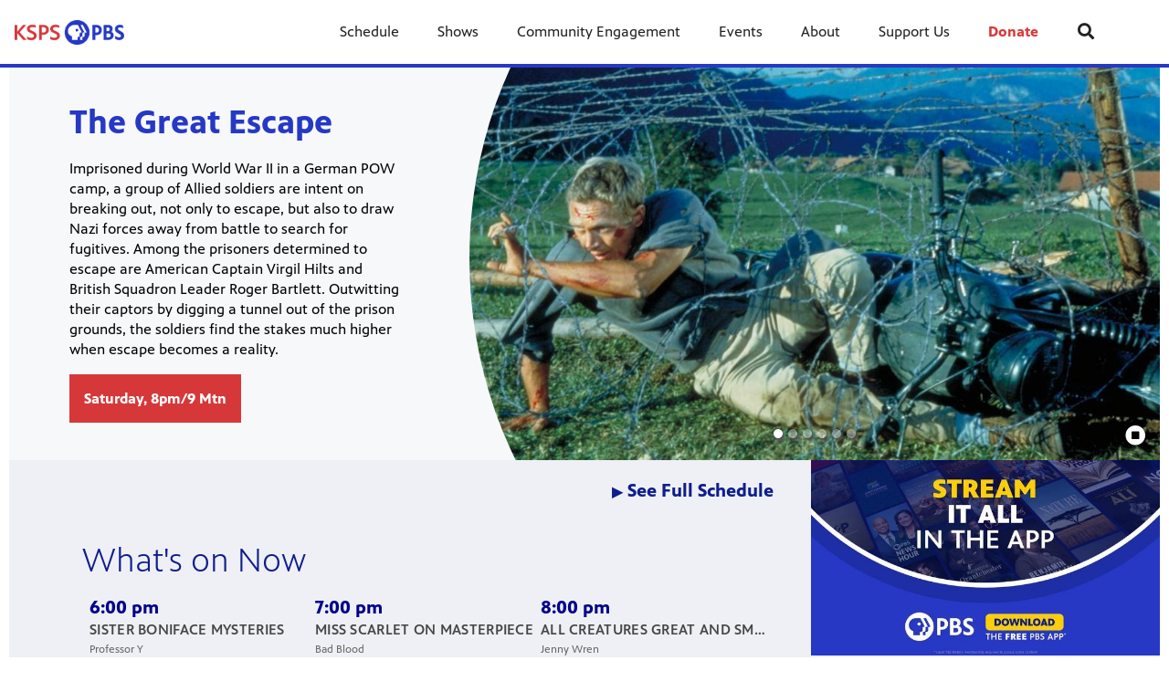

--- FILE ---
content_type: text/html; charset=utf-8
request_url: https://www.ksps.org/
body_size: 52548
content:


<!DOCTYPE html>
<html lang="en">
<head>
    <meta charset="UTF-8">
    <link type="text/css" href="https://bento.pbs.org/prod/3.141.0/staticfiles/dist/frontend/lib/bootstrap.css" rel="stylesheet" />
    <link type="text/css" href="https://bento.pbs.org/prod/3.141.0/staticfiles/dist/frontend/lib/bootstrap-responsive.css" rel="stylesheet" />
    <link type="text/css" href="https://bento.pbs.org/prod/3.141.0/staticfiles/dist/frontend/css/frontend_style.css" rel="stylesheet" />
    <link type="text/css" href="https://bento.pbs.org/prod/3.141.0/staticfiles/dist/frontend/js/frontend_js.css" rel="stylesheet" />
    

    <title>KSPS PBS - Home</title><meta name="description" content="KSPS Public Television provides programs and events that entertain, engage, and educate to enrich all the communities we serve."/><meta property="fb:pages" content="@ksps"/><!-- Twitter Card data --><meta name="twitter:card" content="summary_large_image"/><meta name="twitter:site" content="@@KSPSPublicTV"/><meta name="twitter:title" content="KSPS PBS - Home"><meta name="twitter:description"
      content="KSPS Public Television provides programs and events that entertain, engage, and educate to enrich all the communities we serve."/><meta name="twitter:image" content="https://dc79r36mj3c9w.cloudfront.net/prod/filer_public/ksps-bento-live-pbs/01-Home/02-Hero%20Carousel/41827f24fc_Facebook%20Banner.jpg"/><meta name="thumbnail" content="https://dc79r36mj3c9w.cloudfront.net/prod/filer_public/ksps-bento-live-pbs/01-Home/02-Hero%20Carousel/41827f24fc_Facebook%20Banner.jpg"/><!-- Open Graph data --><meta property="og:title" content="KSPS PBS - Home"/><meta property="og:type" content="website"/><meta property="og:url" content="https://www.ksps.org/"/><meta property="og:image" content="https://dc79r36mj3c9w.cloudfront.net/prod/filer_public/ksps-bento-live-pbs/01-Home/02-Hero%20Carousel/41827f24fc_Facebook%20Banner.jpg"/><meta property="og:description"
      content="KSPS Public Television provides programs and events that entertain, engage, and educate to enrich all the communities we serve."/><meta property="og:site_name" content="KSPS"/><meta name="robots" content="index, follow"/><meta name="viewport" content="width=device-width, initial-scale=1.0, minimum-scale=1.0"/><link rel="apple-touch-icon" sizes="180x180" href="https://image.pbs.org/bento3-prod/ksps-bento-live-pbs/00-Website%20Styles/1865870743_KSPS%20Favicon.png?resize=180x180"><link rel="icon" type="image/png" href="https://image.pbs.org/bento3-prod/ksps-bento-live-pbs/00-Website%20Styles/1865870743_KSPS%20Favicon.png?resize=32x32" sizes="32x32"><link rel="icon" type="image/png" href="https://image.pbs.org/bento3-prod/ksps-bento-live-pbs/00-Website%20Styles/1865870743_KSPS%20Favicon.png?resize=16x16" sizes="16x16"><meta name="theme-color" content="#2638c4"><!-- Google tag (gtag.js) --><script async src="https://www.googletagmanager.com/gtag/js?id=G-Z77SR4NF5G"></script><script>
  window.dataLayer = window.dataLayer || [];
  function gtag(){dataLayer.push(arguments);}
  gtag('js', new Date());

  gtag('config', 'G-Z77SR4NF5G');
</script><!-- Google Ad Manager --><script async src="https://securepubads.g.doubleclick.net/tag/js/gpt.js"></script><script>
    window.googletag = window.googletag || {cmd: []};
</script><!-- End Google Ad Manager --><script type="application/ld+json">

{
    "@context": "http://schema.org",
    "@type": "WebSite",
    "url": "https://www.ksps.org/",
    "name": "KSPS PBS - Home",
    "description": "KSPS Public Television provides programs and events that entertain, engage, and educate to enrich all the communities we serve.",
    "publisher": {
        "@type": "Organization",
        "name": "KSPS",
        "logo": {}
    },
    "keywords": "",
    "image": {
        "@type": "ImageObject",
        "url": "https://dc79r36mj3c9w.cloudfront.net/prod/filer_public/ksps-bento-live-pbs/01-Home/02-Hero%20Carousel/41827f24fc_Facebook%20Banner.jpg",
        "width": 1200,
        "height": 444
    }
}

</script><!-- Google Tag Manager --><script>(function(w,d,s,l,i){w[l]=w[l]||[];w[l].push({'gtm.start':
new Date().getTime(),event:'gtm.js'});var f=d.getElementsByTagName(s)[0],
j=d.createElement(s),dl=l!='dataLayer'?'&l='+l:'';j.async=true;j.src=
'//www.googletagmanager.com/gtm.js?id='+i+dl;f.parentNode.insertBefore(j,f);
})(window,document,'script','dataLayer','GTM-WBNNZW8');</script><!-- End Google Tag Manager -->
    
</head>

<body id="page-4349" class="studio bento3">
<style type="text/css" title="Bento Theme">
        a {
    color: #2638c4;
}

a:hover,
a:active,
a:visited {
    color: #0f1e8c;
}

/* expose accent classes */

.colorPalette-main {
    color: #2638c4 !important;
}

.colorPalette-accent1 {
    color: #0f1e8c !important;
}

.colorPalette-accent2 {
    color: #d6383a !important;
}

.colorPalette-accent3 {
    color: #eef0f5 !important;
}

.colorPalette-accent4 {
    color: #f6f8fa !important;
}


    </style>

<!-- Google Tag Manager (noscript) --><noscript><iframe src="//www.googletagmanager.com/ns.html?id=GTM-WBNNZW8"
height="0" width="0" style="display:none;visibility:hidden"></iframe></noscript><!-- End Google Tag Manager (noscript) --><header><a href="#main-content" class="skipnav" aria-label="skip to main link">
                    Skip to main content
                </a><div class="row-fluid"><style type="text/css">
        

#layout-0a12f55d-a363-46b8-b072-e22c9e2e5eda.container.layout-padding {
    padding: px 0px px 0px;
}

@media (min-width: 1024px) {
    #layout-0a12f55d-a363-46b8-b072-e22c9e2e5eda.container.layout-padding {
        padding: px px px px;
    }
}

#layout-0a12f55d-a363-46b8-b072-e22c9e2e5eda.container.has-background-image {
    background-image: url("");
}


@media (min-width: 1200px) {#layout-0a12f55d-a363-46b8-b072-e22c9e2e5eda.container.has-background-image {background-image: url("1920w");}}@media (min-width: 992px) and (max-width: 1199px) {#layout-0a12f55d-a363-46b8-b072-e22c9e2e5eda.container.has-background-image {background-image: url("1199w");}}@media (min-width: 768px) and (max-width: 991px) {#layout-0a12f55d-a363-46b8-b072-e22c9e2e5eda.container.has-background-image {background-image: url("991w");}}@media (min-width: 576px) and (max-width: 767px) {#layout-0a12f55d-a363-46b8-b072-e22c9e2e5eda.container.has-background-image {background-image: url("767w");}}@media (max-width: 575px) {#layout-0a12f55d-a363-46b8-b072-e22c9e2e5eda.container.has-background-image {background-image: url("575w");}}

        </style><div id=""><div id="layout-0a12f55d-a363-46b8-b072-e22c9e2e5eda"
                class="container
                
                
                
                
                
                "
                style=""><div id="column-ba6bc76a-6a8a-4c31-a204-e926dfb9cd02"
                 class="span12 column-12
                 "><div id="component-7fd1d990-386d-11e8-9dfe-f5d0640ac51e" class="component"><style type="text/css">
        
#component-7fd1d990-386d-11e8-9dfe-f5d0640ac51e .menu__trigger * {
    fill: #2638c4 !important;
}

#component-7fd1d990-386d-11e8-9dfe-f5d0640ac51e .menu__trigger:hover *,
#component-7fd1d990-386d-11e8-9dfe-f5d0640ac51e .menu__trigger:focus * {
    fill: #0f1e8c !important;
}

#component-7fd1d990-386d-11e8-9dfe-f5d0640ac51e .menu__trigger {
    border-color: #2638c4 !important;
}

#component-7fd1d990-386d-11e8-9dfe-f5d0640ac51e .menu__trigger:hover,
#component-7fd1d990-386d-11e8-9dfe-f5d0640ac51e .menu__trigger:focus {
    border-color: #0f1e8c !important;
}

#component-7fd1d990-386d-11e8-9dfe-f5d0640ac51e .menu--navbar-nav {
    border-bottom: 4px solid #2638c4 !important;
}

#component-7fd1d990-386d-11e8-9dfe-f5d0640ac51e .menu--navbar-nav .menu__li:hover > .menu-item,
#component-7fd1d990-386d-11e8-9dfe-f5d0640ac51e .menu--navbar-nav .menu__li:focus > .menu-item {
    background-color: #f6f8fa;
}

#component-7fd1d990-386d-11e8-9dfe-f5d0640ac51e .menu--navbar-nav .dropdown-menu,
#component-7fd1d990-386d-11e8-9dfe-f5d0640ac51e .menu--navbar-nav .submenu,
#component-7fd1d990-386d-11e8-9dfe-f5d0640ac51e .menu--navbar-nav .menu__li.submenu-is-open {
    background-color: #f6f8fa;
}

#component-7fd1d990-386d-11e8-9dfe-f5d0640ac51e .menu--navbar-nav .menu-promo,
#component-7fd1d990-386d-11e8-9dfe-f5d0640ac51e .menu--navbar-nav .links,
#component-7fd1d990-386d-11e8-9dfe-f5d0640ac51e .menu--navbar-nav .menu-promo-wrapper,
#component-7fd1d990-386d-11e8-9dfe-f5d0640ac51e .menu--navbar-nav .links-wrapper {
    background: transparent;
}

#component-7fd1d990-386d-11e8-9dfe-f5d0640ac51e .menu--navbar-nav .station-header-search:hover,
#component-7fd1d990-386d-11e8-9dfe-f5d0640ac51e .menu--navbar-nav .station-header-search:focus {
    background-color: #f6f8fa;
}

#component-7fd1d990-386d-11e8-9dfe-f5d0640ac51e .menu--navbar-nav + .menu--navbar-nav__spacer {
    background-color: #f6f8fa;
}

#component-7fd1d990-386d-11e8-9dfe-f5d0640ac51e .menu--navbar-nav .submenu__li .menu-item{
    color: #2638c4;
}

#component-7fd1d990-386d-11e8-9dfe-f5d0640ac51e .menu--navbar-nav .submenu__li .menu-item:hover,
#component-7fd1d990-386d-11e8-9dfe-f5d0640ac51e .menu--navbar-nav .submenu__li .menu-item:focus,
#component-7fd1d990-386d-11e8-9dfe-f5d0640ac51e .menu--navbar-nav .submenu__li .menu-item:visited{
    color: #0f1e8c;
}



@media screen and (min-width: 1025px) {
  .menu__trigger {
    display: none;
  }
}

    </style><nav id="7fd1d990-386d-11e8-9dfe-f5d0640ac51e" 
    class="station-header menu--default menu--navbar-nav container
    navbar-fixed-top
    has-search"
><button class="menu__trigger"><svg width="150" height="110" viewBox="0 0 150 110" xmlns="http://www.w3.org/2000/svg" class="pbs-hamburger" aria-labelledby="pbs-hamburger__title-7fd1d990-386d-11e8-9dfe-f5d0640ac51e"><title id="pbs-hamburger__title-7fd1d990-386d-11e8-9dfe-f5d0640ac51e">
            Menu
          </title><path class="path1" d="M0,2c0-1.1,0.9-2,2-2h146c1.1,0,2,0.9,2,2v16c0,1.1-0.9,2-2,2H2c-1.1,0-2-0.9-2-2V2L0,2z"/><path class="path2" d="M0,47c0-1.1,0.9-2,2-2h146c1.1,0,2,0.9,2,2v16c0,1.1-0.9,2-2,2H2c-1.1,0-2-0.9-2-2V47L0,47z"/><path class="path3" d="M0,47c0-1.1,0.9-2,2-2h146c1.1,0,2,0.9,2,2v16c0,1.1-0.9,2-2,2H2c-1.1,0-2-0.9-2-2V47L0,47z"/><path class="path4" d="M0,92c0-1.1,0.9-2,2-2h146c1.1,0,2,0.9,2,2v16c0,1.1-0.9,2-2,2H2c-1.1,0-2-0.9-2-2V92L0,92z"/></svg></button><div class="menu-container clearfix"><a aria-label="KSPS PBS Logo link" href="https://www.ksps.org/" class="station-header-logo"><img
                    loading="eager"
                    src="https://image.pbs.org/bento3-prod/ksps-bento-live-pbs/00-Website%20Styles/26b09303d4_KSPS_LogoH_New2019.png"
                    
                    
                        
                    srcset="https://image.pbs.org/bento3-prod/ksps-bento-live-pbs/00-Website%20Styles/26b09303d4_KSPS_LogoH_New2019.png?resize=640x,no-scale-up 640w,
https://image.pbs.org/bento3-prod/ksps-bento-live-pbs/00-Website%20Styles/26b09303d4_KSPS_LogoH_New2019.png?resize=399x,no-scale-up 399w,
https://image.pbs.org/bento3-prod/ksps-bento-live-pbs/00-Website%20Styles/26b09303d4_KSPS_LogoH_New2019.png?resize=330x,no-scale-up 330w,
https://image.pbs.org/bento3-prod/ksps-bento-live-pbs/00-Website%20Styles/26b09303d4_KSPS_LogoH_New2019.png?resize=767x,no-scale-up 767w,
https://image.pbs.org/bento3-prod/ksps-bento-live-pbs/00-Website%20Styles/26b09303d4_KSPS_LogoH_New2019.png?resize=575x,no-scale-up 575w"
                    sizes="(min-width: 1200px) 640px,
 ((min-width: 992px) and (max-width: 1199px)) 399px,
 ((min-width: 768px) and (max-width: 991px)) 330px,
 ((min-width: 576px) and (max-width: 767px)) 767px,
 (max-width: 575px) 575px"
                    
                    alt="KSPS PBS Logo"/></a><ul class="navbar-nav menu__ul
               align-left"><li id="5d5f6f33-73e2-441a-8b1b-5d6363bfde9e" class="menu__li "><a  aria-label="Schedule link"
    
    href="https://www.ksps.org/#schedule-dropdown"
      
    

    class="menu-item
    
    "
    >
    Schedule
    
  </a></li><li id="0c96c6d3-cd55-4f94-996f-5f388253f97e" class="menu__li "><a  aria-label="Shows link"
    
    href="https://video.ksps.org/"
      
    target="_blank" rel="noopener noreferrer"
      
    

    class="menu-item
    
    "
    >
    Shows
    
  </a><button class="submenu__trigger" aria-label="Open Submenu"><i class="menu-item-caret fas fa-caret-down" aria-hidden="true"></i></button><ul class="submenu mega-menu"><li><div class="row-fluid"><style type="text/css">
        

#layout-b70f0f15-8079-4c25-82e3-7f1b5d342a76.container.layout-padding {
    padding: px 0px px 0px;
}

@media (min-width: 1024px) {
    #layout-b70f0f15-8079-4c25-82e3-7f1b5d342a76.container.layout-padding {
        padding: px px px px;
    }
}

#layout-b70f0f15-8079-4c25-82e3-7f1b5d342a76.container.has-background-image {
    background-image: url("");
}


@media (min-width: 1200px) {#layout-b70f0f15-8079-4c25-82e3-7f1b5d342a76.container.has-background-image {background-image: url("1920w");}}@media (min-width: 992px) and (max-width: 1199px) {#layout-b70f0f15-8079-4c25-82e3-7f1b5d342a76.container.has-background-image {background-image: url("1199w");}}@media (min-width: 768px) and (max-width: 991px) {#layout-b70f0f15-8079-4c25-82e3-7f1b5d342a76.container.has-background-image {background-image: url("991w");}}@media (min-width: 576px) and (max-width: 767px) {#layout-b70f0f15-8079-4c25-82e3-7f1b5d342a76.container.has-background-image {background-image: url("767w");}}@media (max-width: 575px) {#layout-b70f0f15-8079-4c25-82e3-7f1b5d342a76.container.has-background-image {background-image: url("575w");}}

        </style><div id="Layout"><div id="layout-b70f0f15-8079-4c25-82e3-7f1b5d342a76"
                class="container
                
                
                
                
                
                "
                style=""><div id="column-2f892931-e824-4852-af7d-a611249c34c6"
                 class="span4 column-4
                 "><div id="component-9de72750-2260-11ed-9bb6-3193d4b4333e" class="component"><div id="9de72750-2260-11ed-9bb6-3193d4b4333e" class="menu-promo-component"><style type="text/css">
    #component-9de72750-2260-11ed-9bb6-3193d4b4333e .menu-promo,
#component-9de72750-2260-11ed-9bb6-3193d4b4333e .menu-promo-wrapper {
    background-color: #f6f8fa;
}

#component-9de72750-2260-11ed-9bb6-3193d4b4333e .menu-promo-wrapper .menu-promo-title a {
    color: #2638c4;
}

#component-9de72750-2260-11ed-9bb6-3193d4b4333e .menu-promo-wrapper .menu-promo-title a:hover,
#component-9de72750-2260-11ed-9bb6-3193d4b4333e .menu-promo-wrapper .menu-promo-title a:focus,
#component-9de72750-2260-11ed-9bb6-3193d4b4333e .menu-promo-wrapper .menu-promo-title a:visited {
    color: #0f1e8c;
}

#component-9de72750-2260-11ed-9bb6-3193d4b4333e .menu-promo-wrapper .menu-promo-details-container a {
    color: #2638c4;
}

#component-9de72750-2260-11ed-9bb6-3193d4b4333e .menu-promo-wrapper .menu-promo-details-container a:hover,
#component-9de72750-2260-11ed-9bb6-3193d4b4333e .menu-promo-wrapper .menu-promo-details-container a:focus,
#component-9de72750-2260-11ed-9bb6-3193d4b4333e .menu-promo-wrapper .menu-promo-details-container a:visited {
    color: #0f1e8c;
}

    </style><div class="menu-promo-wrapper"><div class="row menu-promo-title"><a href="/support-ksps/passport/" aria-label="KSPS PBS PASSPORT link"
        class="list-item-link"
        target=""
        rel="noopener noreferrer">
        KSPS PBS PASSPORT
    </a></div><div class="row"><div class="span4 col-xs-4"><a href="/support-ksps/passport/" aria-label="Menu {&#x27;value&#x27;: &#x27;KSPS PBS PASSPORT&#x27;, &#x27;linkTo&#x27;: {&#x27;fileId&#x27;: None, &#x27;pageId&#x27;: 91060, &#x27;enabled&#x27;: True, &#x27;externalHref&#x27;: &#x27;&#x27;}, &#x27;placeholder&#x27;: &#x27;Section Title&#x27;} link"
                       class="menu-promo-img-container "
                       target=""
                       ><img loading="lazy"
                             src="https://image.pbs.org/bento3-prod/ksps-bento-live-pbs/00-Website%20Styles/2e5d99fef4_Passport-Logo.png"
                             
                             
                                 
                                 srcset="https://image.pbs.org/bento3-prod/ksps-bento-live-pbs/00-Website%20Styles/2e5d99fef4_Passport-Logo.png?resize=640x,no-scale-up 640w,
https://image.pbs.org/bento3-prod/ksps-bento-live-pbs/00-Website%20Styles/2e5d99fef4_Passport-Logo.png?resize=399x,no-scale-up 399w,
https://image.pbs.org/bento3-prod/ksps-bento-live-pbs/00-Website%20Styles/2e5d99fef4_Passport-Logo.png?resize=330x,no-scale-up 330w,
https://image.pbs.org/bento3-prod/ksps-bento-live-pbs/00-Website%20Styles/2e5d99fef4_Passport-Logo.png?resize=767x,no-scale-up 767w,
https://image.pbs.org/bento3-prod/ksps-bento-live-pbs/00-Website%20Styles/2e5d99fef4_Passport-Logo.png?resize=575x,no-scale-up 575w"
                                 sizes="(min-width: 1200px) 640px,
 ((min-width: 992px) and (max-width: 1199px)) 399px,
 ((min-width: 768px) and (max-width: 991px)) 330px,
 ((min-width: 576px) and (max-width: 767px)) 767px,
 (max-width: 575px) 575px"
                             
                             alt="KSPS PBS Passport"
                             ></a></div><div class="span8 col-xs-8"><div class="menu-promo-description">
                    An added benefit of station membership. Now you can stream more of your favorite PBS shows!
                </div></div></div></div></div></div></div><div id="column-73288dbc-4186-43b0-8240-02a4745d3aa9"
                 class="span4 column-4
                 "><div id="component-50366f70-3903-11e8-87c4-ddc1ef84fa96" class="component"><style type="text/css">
#component-50366f70-3903-11e8-87c4-ddc1ef84fa96 .links-component,
#component-50366f70-3903-11e8-87c4-ddc1ef84fa96 .links-wrapper {
    background-color: #f6f8fa;
}

#component-50366f70-3903-11e8-87c4-ddc1ef84fa96 .links-title a {
    color: #2638c4;
}

#component-50366f70-3903-11e8-87c4-ddc1ef84fa96 .links-title a:hover,
#component-50366f70-3903-11e8-87c4-ddc1ef84fa96 .links-title a:focus,
#component-50366f70-3903-11e8-87c4-ddc1ef84fa96 .links-title a:visited{
    color: #0f1e8c;
}


#component-50366f70-3903-11e8-87c4-ddc1ef84fa96 .links-list .list-element-container a {
    color: #2638c4;
}

#component-50366f70-3903-11e8-87c4-ddc1ef84fa96 .links-list .list-element-container a:hover,
#component-50366f70-3903-11e8-87c4-ddc1ef84fa96 .links-list .list-element-container a:focus,
#component-50366f70-3903-11e8-87c4-ddc1ef84fa96 .links-list .list-element-container a:visited{
    color: #0f1e8c;
}

</style><div id="50366f70-3903-11e8-87c4-ddc1ef84fa96" class="links-component"><div class="row-fluid links-wrapper"><div class="span12 col-xs-12 links-title">
                 


    Shows


            </div><div class="span12 col-xs-12 links-section"><ul class="links-list"><div class='span6 col-xs-6'><li class="list-element-container has-link"><a href="https://video.ksps.org/shows/" aria-label="All Shows A-Z link"
        class="list-item-link"
        target=""
        rel="noopener noreferrer">
        All Shows A-Z
    </a></li><li class="list-element-container has-link"><a href="https://video.ksps.org/show/alices-adventures-on-earth/" aria-label="Alice's Adventures on Earth link"
        class="list-item-link"
        target=""
        rel="noopener noreferrer">
        Alice's Adventures on Earth
    </a></li><li class="list-element-container has-link"><a href="/programs/at-issue/" aria-label="At Issue link"
        class="list-item-link"
        target=""
        rel="noopener noreferrer">
        At Issue
    </a></li><li class="list-element-container has-link"><a href="/programs/documentaries/" aria-label="Documentaries link"
        class="list-item-link"
        target="_self"
        rel="noopener noreferrer">
        Documentaries
    </a></li><li class="list-element-container has-link"><a href="/civic-health/elections/" aria-label="Election Specials link"
        class="list-item-link"
        target="_self"
        rel="noopener noreferrer">
        Election Specials
    </a></li><li class="list-element-container has-link"><a href="https://video.ksps.org/show/follow-the-blooms/" aria-label="Follow The Blooms link"
        class="list-item-link"
        target=""
        rel="noopener noreferrer">
        Follow The Blooms
    </a></li></div><div class='span6 col-xs-6'><li class="list-element-container has-link"><a href="/programs/health-matters/" aria-label="Health Matters link"
        class="list-item-link"
        target="_self"
        rel="noopener noreferrer">
        Health Matters
    </a></li><li class="list-element-container has-link"><a href="/programs/inland-sessions/" aria-label="Inland Sessions link"
        class="list-item-link"
        target="_self"
        rel="noopener noreferrer">
        Inland Sessions
    </a></li><li class="list-element-container has-link"><a href="https://video.ksps.org/show/northwest-profiles/" aria-label="Northwest Profiles link"
        class="list-item-link"
        target=""
        rel="noopener noreferrer">
        Northwest Profiles
    </a></li><li class="list-element-container has-link"><a href="/programs/saturday-night-cinema/" aria-label="Saturday Night Cinema link"
        class="list-item-link"
        target=""
        rel="noopener noreferrer">
        Saturday Night Cinema
    </a></li><li class="list-element-container has-link"><a href="https://video.ksps.org/show/washington-grown/" aria-label="Washington Grown link"
        class="list-item-link"
        target=""
        rel="noopener noreferrer">
        Washington Grown
    </a></li><li class="list-element-container has-link"><a href="/programs/submissions/" aria-label="Submissions link"
        class="list-item-link"
        target=""
        rel="noopener noreferrer">
        Submissions
    </a></li></div></ul></div></div></div></div></div><div id="column-0264f477-6a4c-4e5c-aa80-1d4f17aa2ad1"
                 class="span4 column-4
                 "><div id="component-0ab1a6e0-2256-11ed-9bb6-3193d4b4333e" class="component"><style type="text/css">
#component-0ab1a6e0-2256-11ed-9bb6-3193d4b4333e .links-component,
#component-0ab1a6e0-2256-11ed-9bb6-3193d4b4333e .links-wrapper {
    background-color: #f6f8fa;
}

#component-0ab1a6e0-2256-11ed-9bb6-3193d4b4333e .links-title a {
    color: #2638c4;
}

#component-0ab1a6e0-2256-11ed-9bb6-3193d4b4333e .links-title a:hover,
#component-0ab1a6e0-2256-11ed-9bb6-3193d4b4333e .links-title a:focus,
#component-0ab1a6e0-2256-11ed-9bb6-3193d4b4333e .links-title a:visited{
    color: #0f1e8c;
}


#component-0ab1a6e0-2256-11ed-9bb6-3193d4b4333e .links-list .list-element-container a {
    color: #2638c4;
}

#component-0ab1a6e0-2256-11ed-9bb6-3193d4b4333e .links-list .list-element-container a:hover,
#component-0ab1a6e0-2256-11ed-9bb6-3193d4b4333e .links-list .list-element-container a:focus,
#component-0ab1a6e0-2256-11ed-9bb6-3193d4b4333e .links-list .list-element-container a:visited{
    color: #0f1e8c;
}

</style><div id="0ab1a6e0-2256-11ed-9bb6-3193d4b4333e" class="links-component"><div class="row-fluid links-wrapper"><div class="span12 col-xs-12 links-title">
                 


    Channels


            </div><div class="span12 col-xs-12 links-section"><ul class="links-list"><div class='span6 col-xs-6'><li class="list-element-container has-link"><a href="https://video.ksps.org/livestream/" aria-label="KSPS PBS Live TV - US link"
        class="list-item-link"
        target=""
        rel="noopener noreferrer">
        KSPS PBS Live TV - US
    </a></li><li class="list-element-container has-link"><a href="http://worldchannel.org/" aria-label="7.2 World Channel link"
        class="list-item-link"
        target=""
        rel="noopener noreferrer">
        7.2 World Channel
    </a></li><li class="list-element-container has-link"><a href="https://www.createtv.com/" aria-label="7.3 Create TV link"
        class="list-item-link"
        target=""
        rel="noopener noreferrer">
        7.3 Create TV
    </a></li><li class="list-element-container has-link"><a href="https://pbskids.org/videos/watch/live" aria-label="PBS Kids 24/7 link"
        class="list-item-link"
        target=""
        rel="noopener noreferrer">
        PBS Kids 24/7
    </a></li><li class="list-element-container has-link"><a href="/programs/youtubetv/" aria-label="YouTubeTV link"
        class="list-item-link"
        target=""
        rel="noopener noreferrer">
        YouTubeTV
    </a></li><li class="list-element-container has-link"><a href="/programs/pbs-app/" aria-label="PBS App link"
        class="list-item-link"
        target=""
        rel="noopener noreferrer">
        PBS App
    </a></li></div><div class='span6 col-xs-6'><li class="list-element-container has-link"><a href="/support-ksps/passport/" aria-label="KSPS PBS Passport link"
        class="list-item-link"
        target=""
        rel="noopener noreferrer">
        KSPS PBS Passport
    </a></li><li class="list-element-container has-link"><a href="/programs/free-tv-ota/" aria-label="Get free over-the-air TV link"
        class="list-item-link"
        target="_self"
        rel="noopener noreferrer">
        Get free over-the-air TV
    </a></li><li class="list-element-container has-link"><a href="/about-ksps/closed-captioning/" aria-label="Closed Captioning link"
        class="list-item-link"
        target=""
        rel="noopener noreferrer">
        Closed Captioning
    </a></li><li class="list-element-container has-link"><a href="/about-ksps/translator-updates/" aria-label="Translator Updates link"
        class="list-item-link"
        target=""
        rel="noopener noreferrer">
        Translator Updates
    </a></li></div></ul></div></div></div></div></div></div></div></div></li></ul></li><li id="6fcbc71b-b8b6-4e5a-a547-7c1d699878b3" class="menu__li "><a  aria-label="Community Engagement link"
    
    href="javascript:void(0)"
    

    class="menu-item
    
    "
    >
    Community Engagement
    
  </a><button class="submenu__trigger" aria-label="Open Submenu"><i class="menu-item-caret fas fa-caret-down" aria-hidden="true"></i></button><ul class="submenu mega-menu"><li><div class="row-fluid"><style type="text/css">
        

#layout-1f84dff8-dbfd-4069-9abc-dc4accc1ef54.container.layout-padding {
    padding: px 0px px 0px;
}

@media (min-width: 1024px) {
    #layout-1f84dff8-dbfd-4069-9abc-dc4accc1ef54.container.layout-padding {
        padding: px px px px;
    }
}

#layout-1f84dff8-dbfd-4069-9abc-dc4accc1ef54.container.has-background-image {
    background-image: url("");
}


@media (min-width: 1200px) {#layout-1f84dff8-dbfd-4069-9abc-dc4accc1ef54.container.has-background-image {background-image: url("1920w");}}@media (min-width: 992px) and (max-width: 1199px) {#layout-1f84dff8-dbfd-4069-9abc-dc4accc1ef54.container.has-background-image {background-image: url("1199w");}}@media (min-width: 768px) and (max-width: 991px) {#layout-1f84dff8-dbfd-4069-9abc-dc4accc1ef54.container.has-background-image {background-image: url("991w");}}@media (min-width: 576px) and (max-width: 767px) {#layout-1f84dff8-dbfd-4069-9abc-dc4accc1ef54.container.has-background-image {background-image: url("767w");}}@media (max-width: 575px) {#layout-1f84dff8-dbfd-4069-9abc-dc4accc1ef54.container.has-background-image {background-image: url("575w");}}

        </style><div id="Layout"><div id="layout-1f84dff8-dbfd-4069-9abc-dc4accc1ef54"
                class="container
                
                
                
                
                
                "
                style=""><div id="column-71a51b08-655c-4a07-8a16-01fc50685bff"
                 class="span6 column-6
                 "><div id="component-fa0675e0-b8ee-11f0-9932-199bc495a5a6" class="component"><style type="text/css">
#component-fa0675e0-b8ee-11f0-9932-199bc495a5a6 .text-container {
    background-color: rgba(255, 255, 255, 100);
    padding: 0px 16px 16px 16px;
}

#component-fa0675e0-b8ee-11f0-9932-199bc495a5a6 .text-container.text-background-color {
    background-color: rgba(255, 255, 255, 0);
}

#component-fa0675e0-b8ee-11f0-9932-199bc495a5a6 .text-container.text-padding {
    padding: 0px 16px 16px 16px;
}

@media (min-width: 1024px) {
    #component-fa0675e0-b8ee-11f0-9932-199bc495a5a6 .text-container.text-padding {
        padding: 0px 16px 16px 16px;
    }
}

</style><div class="text-container
    text-background-color
    text-padding"><div id="rich-text-fa0675e0-b8ee-11f0-9932-199bc495a5a6"
     style="
         max-width: 100%;
     "><h1><span style="color:#2638c4;"><strong>Building Stronger Communities</strong></span></h1><p><span style="color:rgb(0,0,0);">The new </span><strong>KSPS PBS Strategic Plan (2025–2030)</strong><span style="color:rgb(0,0,0);">&nbsp;builds on our Growth &amp; Impact Plan to strengthen how we serve the Inland Northwest and Western Canada through education, workforce development, arts &amp; culture, and civic health. These pillars continue to guide our partnerships and programming as we create, curate, convene, and sustain public media that connects and inspires our communities.</span></p><p>&nbsp;</p><p><a href="100545" data-link-page-id="/about-ksps/business-plan"><span style="color:#2638c4;"><strong><u>Learn more about the KSPS PBS Strategic Plan</u></strong></span></a></p></div><script type="text/javascript">
    (function (document) {
        var downloadAPI = "/bento-api/filer-file-download/"
        var baseURL = 'https://www.ksps.org/',
            baseUrlLength = baseURL.length,
            component = document.getElementById('rich-text-fa0675e0-b8ee-11f0-9932-199bc495a5a6'),
            aPageTags = component.querySelectorAll('a[data-link-page-id]'),
            aFileTags = component.querySelectorAll('a[data-link-file-id]'),
            aFileDownloads = component.querySelectorAll('a[href^="/bento-api/filer-file-download/"]'),
            filerImages = component.querySelectorAll('img[data-img-filer-id]'),
            filerImage;

        if (baseURL[baseUrlLength - 1] === '/') {
            baseURL = baseURL.substr(0, baseUrlLength - 1);
        }

        for (var index = 0; index < aPageTags.length; index++) {
            // all internal links are relative
            aPageTags[index].href = aPageTags[index].dataset.linkPageId;
        }

        for (var index = 0; index < aFileDownloads.length; index++) {
            var splited = aFileDownloads[index].href.split(downloadAPI)
            splited[0] = baseURL;
            aFileDownloads[index].href = splited.join(downloadAPI)
        }

        for (var index = 0; index < aFileTags.length; index++) {
            aFileTags[index].href = aFileTags[index].dataset.linkFileId;
        }

        for (var imgIndex = 0; imgIndex < filerImages.length; imgIndex++) {
            filerImage = filerImages[imgIndex];
            filerImage.src = filerImage.dataset.imgFilerId;
            if (filerImage.alt === '' || filerImage.alt === undefined) {
                filerImage.alt = 'Filer image element';
            }
        }
    })(document);
</script></div></div></div><div id="column-fede70da-b089-4f1f-9b1a-58d6737d18e4"
                 class="span6 column-6
                 "><div id="component-e11f8ab0-3914-11e8-a7c7-dbe0656d0958" class="component"><style type="text/css">
#component-e11f8ab0-3914-11e8-a7c7-dbe0656d0958 .links-component,
#component-e11f8ab0-3914-11e8-a7c7-dbe0656d0958 .links-wrapper {
    background-color: #f6f8fa;
}

#component-e11f8ab0-3914-11e8-a7c7-dbe0656d0958 .links-title a {
    color: #2638c4;
}

#component-e11f8ab0-3914-11e8-a7c7-dbe0656d0958 .links-title a:hover,
#component-e11f8ab0-3914-11e8-a7c7-dbe0656d0958 .links-title a:focus,
#component-e11f8ab0-3914-11e8-a7c7-dbe0656d0958 .links-title a:visited{
    color: #0f1e8c;
}


#component-e11f8ab0-3914-11e8-a7c7-dbe0656d0958 .links-list .list-element-container a {
    color: #2638c4;
}

#component-e11f8ab0-3914-11e8-a7c7-dbe0656d0958 .links-list .list-element-container a:hover,
#component-e11f8ab0-3914-11e8-a7c7-dbe0656d0958 .links-list .list-element-container a:focus,
#component-e11f8ab0-3914-11e8-a7c7-dbe0656d0958 .links-list .list-element-container a:visited{
    color: #0f1e8c;
}

</style><div id="e11f8ab0-3914-11e8-a7c7-dbe0656d0958" class="links-component"><div class="row-fluid links-wrapper"><div class="span12 col-xs-12 links-section"><ul class="links-list"><div class='span6 col-xs-6'><li class="list-element-container has-link"><a href="/arts-culture/" aria-label="Arts &amp; Culture link"
        class="list-item-link"
        target=""
        rel="noopener noreferrer">
        Arts &amp; Culture
    </a></li><li class="list-element-container has-link"><a href="/civic-health/" aria-label="Civic Health link"
        class="list-item-link"
        target=""
        rel="noopener noreferrer">
        Civic Health
    </a></li><li class="list-element-container has-link"><a href="/community/america-at-250/" aria-label="&nbsp; &nbsp; &nbsp;America@250 link"
        class="list-item-link"
        target=""
        rel="noopener noreferrer">
        &nbsp; &nbsp; &nbsp;America@250
    </a></li><li class="list-element-container has-link"><a href="/education/" aria-label="Education link"
        class="list-item-link"
        target=""
        rel="noopener noreferrer">
        Education
    </a></li><li class="list-element-container has-link"><a href="/education/game-quest/" aria-label="&nbsp; &nbsp; &nbsp;Game Quest link"
        class="list-item-link"
        target=""
        rel="noopener noreferrer">
        &nbsp; &nbsp; &nbsp;Game Quest
    </a></li><li class="list-element-container has-link"><a href="/community/ksps-pbs-book-club/" aria-label="KSPS PBS Book Club link"
        class="list-item-link"
        target=""
        rel="noopener noreferrer">
        KSPS PBS Book Club
    </a></li></div><div class='span6 col-xs-6'><li class="list-element-container has-link"><a href="/community/travel-club/" aria-label="Travel Club link"
        class="list-item-link"
        target=""
        rel="noopener noreferrer">
        Travel Club
    </a></li><li class="list-element-container has-link"><a href="/workforce/" aria-label="Workforce Development link"
        class="list-item-link"
        target=""
        rel="noopener noreferrer">
        Workforce Development
    </a></li><li class="list-element-container has-link"><a href="https://www.careerexplorenw.org?source=KSPS-header" aria-label="&nbsp; &nbsp; &nbsp;Career Explore NW link"
        class="list-item-link"
        target="_blank"
        rel="noopener noreferrer">
        &nbsp; &nbsp; &nbsp;Career Explore NW
    </a></li><li class="list-element-container has-link"><a href="/workforce/media-makers/" aria-label="&nbsp; &nbsp; &nbsp;Media Makers Internship link"
        class="list-item-link"
        target=""
        rel="noopener noreferrer">
        &nbsp; &nbsp; &nbsp;Media Makers Internship
    </a></li></div></ul></div></div></div></div></div></div></div></div></li></ul></li><li id="0ca5e80f-b550-44bc-ae29-3c4aa0acce3b" class="menu__li "><a  aria-label="Events link"
    
    href="/community/events/"
      
    

    class="menu-item
    
    "
    >
    Events
    
  </a></li><li id="1d397975-1737-48fa-b5cb-dbac454d26f0" class="menu__li "><a  aria-label="About link"
    
    href="/about-ksps/"
      
    

    class="menu-item
    
    "
    >
    About
    
  </a><button class="submenu__trigger" aria-label="Open Submenu"><i class="menu-item-caret fas fa-caret-down" aria-hidden="true"></i></button><ul class="submenu mega-menu"><li><div class="row-fluid"><style type="text/css">
        

#layout-8aac847e-1f38-45c7-8273-00dcf24d4075.container.layout-padding {
    padding: px 0px px 0px;
}

@media (min-width: 1024px) {
    #layout-8aac847e-1f38-45c7-8273-00dcf24d4075.container.layout-padding {
        padding: px px px px;
    }
}

#layout-8aac847e-1f38-45c7-8273-00dcf24d4075.container.has-background-image {
    background-image: url("");
}


@media (min-width: 1200px) {#layout-8aac847e-1f38-45c7-8273-00dcf24d4075.container.has-background-image {background-image: url("1920w");}}@media (min-width: 992px) and (max-width: 1199px) {#layout-8aac847e-1f38-45c7-8273-00dcf24d4075.container.has-background-image {background-image: url("1199w");}}@media (min-width: 768px) and (max-width: 991px) {#layout-8aac847e-1f38-45c7-8273-00dcf24d4075.container.has-background-image {background-image: url("991w");}}@media (min-width: 576px) and (max-width: 767px) {#layout-8aac847e-1f38-45c7-8273-00dcf24d4075.container.has-background-image {background-image: url("767w");}}@media (max-width: 575px) {#layout-8aac847e-1f38-45c7-8273-00dcf24d4075.container.has-background-image {background-image: url("575w");}}

        </style><div id="Layout"><div id="layout-8aac847e-1f38-45c7-8273-00dcf24d4075"
                class="container
                
                
                
                
                
                "
                style=""><div id="column-12d1f884-dd7a-4485-b6eb-d32fad7afdf7"
                 class="span4 column-4
                 "><div id="component-35a7a380-fff5-11e9-9a65-d1901981a089" class="component"><style type="text/css">
#component-35a7a380-fff5-11e9-9a65-d1901981a089 .text-container {
    background-color: rgba(255, 255, 255, 100);
    padding: 0px 16px 16px 16px;
}

#component-35a7a380-fff5-11e9-9a65-d1901981a089 .text-container.text-background-color {
    background-color: rgba(255, 255, 255, 0);
}

#component-35a7a380-fff5-11e9-9a65-d1901981a089 .text-container.text-padding {
    padding: 0px 16px 16px 16px;
}

@media (min-width: 1024px) {
    #component-35a7a380-fff5-11e9-9a65-d1901981a089 .text-container.text-padding {
        padding: 0px 16px 16px 16px;
    }
}

</style><div class="text-container
    text-background-color
    text-padding"><div id="rich-text-35a7a380-fff5-11e9-9a65-d1901981a089"
     style="
         max-width: 100%;
     "><h2><span style="color:#d6383a;"><i>KSPS PBS strives to connect, enrich, and inspire all the communities we serve.</i></span></h2><p><a href="http://www.pbs.org/value/home/">Find more reasons why PBS and local stations are trusted, valued and essential</a></p></div><script type="text/javascript">
    (function (document) {
        var downloadAPI = "/bento-api/filer-file-download/"
        var baseURL = 'https://www.ksps.org/',
            baseUrlLength = baseURL.length,
            component = document.getElementById('rich-text-35a7a380-fff5-11e9-9a65-d1901981a089'),
            aPageTags = component.querySelectorAll('a[data-link-page-id]'),
            aFileTags = component.querySelectorAll('a[data-link-file-id]'),
            aFileDownloads = component.querySelectorAll('a[href^="/bento-api/filer-file-download/"]'),
            filerImages = component.querySelectorAll('img[data-img-filer-id]'),
            filerImage;

        if (baseURL[baseUrlLength - 1] === '/') {
            baseURL = baseURL.substr(0, baseUrlLength - 1);
        }

        for (var index = 0; index < aPageTags.length; index++) {
            // all internal links are relative
            aPageTags[index].href = aPageTags[index].dataset.linkPageId;
        }

        for (var index = 0; index < aFileDownloads.length; index++) {
            var splited = aFileDownloads[index].href.split(downloadAPI)
            splited[0] = baseURL;
            aFileDownloads[index].href = splited.join(downloadAPI)
        }

        for (var index = 0; index < aFileTags.length; index++) {
            aFileTags[index].href = aFileTags[index].dataset.linkFileId;
        }

        for (var imgIndex = 0; imgIndex < filerImages.length; imgIndex++) {
            filerImage = filerImages[imgIndex];
            filerImage.src = filerImage.dataset.imgFilerId;
            if (filerImage.alt === '' || filerImage.alt === undefined) {
                filerImage.alt = 'Filer image element';
            }
        }
    })(document);
</script></div></div></div><div id="column-48eb1a12-9014-4bac-9788-860d73607d7b"
                 class="span4 column-4
                 "><div id="component-790aecb0-390c-11e8-a7c7-dbe0656d0958" class="component"><style type="text/css">
#component-790aecb0-390c-11e8-a7c7-dbe0656d0958 .links-component,
#component-790aecb0-390c-11e8-a7c7-dbe0656d0958 .links-wrapper {
    background-color: #f6f8fa;
}

#component-790aecb0-390c-11e8-a7c7-dbe0656d0958 .links-title a {
    color: #2638c4;
}

#component-790aecb0-390c-11e8-a7c7-dbe0656d0958 .links-title a:hover,
#component-790aecb0-390c-11e8-a7c7-dbe0656d0958 .links-title a:focus,
#component-790aecb0-390c-11e8-a7c7-dbe0656d0958 .links-title a:visited{
    color: #0f1e8c;
}


#component-790aecb0-390c-11e8-a7c7-dbe0656d0958 .links-list .list-element-container a {
    color: #2638c4;
}

#component-790aecb0-390c-11e8-a7c7-dbe0656d0958 .links-list .list-element-container a:hover,
#component-790aecb0-390c-11e8-a7c7-dbe0656d0958 .links-list .list-element-container a:focus,
#component-790aecb0-390c-11e8-a7c7-dbe0656d0958 .links-list .list-element-container a:visited{
    color: #0f1e8c;
}

</style><div id="790aecb0-390c-11e8-a7c7-dbe0656d0958" class="links-component"><div class="row-fluid links-wrapper"><div class="span12 col-xs-12 links-title"><a href="https://www.ksps.org/about-ksps/#contact" aria-label="Contact us link"
        class="list-item-link"
        target="_self"
        rel="noopener noreferrer">
        Contact us
    </a></div><div class="span12 col-xs-12 links-section"><ul class="links-list"><div class='span6 col-xs-6'><li class="list-element-container has-link"><a href="/about-ksps/our-team/" aria-label="Our Team link"
        class="list-item-link"
        target="_self"
        rel="noopener noreferrer">
        Our Team
    </a></li><li class="list-element-container has-link"><a href="https://www.ksps.org/about-ksps/#board" aria-label="Board of Directors link"
        class="list-item-link"
        target="_self"
        rel="noopener noreferrer">
        Board of Directors
    </a></li><li class="list-element-container has-link"><a href="https://www.ksps.org/about-ksps/#advisory-board" aria-label="Community Advisory Board link"
        class="list-item-link"
        target="_self"
        rel="noopener noreferrer">
        Community Advisory Board
    </a></li><li class="list-element-container has-link"><a href="https://goo.gl/B45dKM" aria-label="KSPS Weekly Newsletter link"
        class="list-item-link"
        target="_blank"
        rel="noopener noreferrer">
        KSPS Weekly Newsletter
    </a></li><li class="list-element-container has-link"><a href="https://www.pbs.org/" aria-label="PBS.org link"
        class="list-item-link"
        target="_blank"
        rel="noopener noreferrer">
        PBS.org
    </a></li><li class="list-element-container has-link"><a href="/about-ksps/employment/" aria-label="Careers link"
        class="list-item-link"
        target=""
        rel="noopener noreferrer">
        Careers
    </a></li></div><div class='span6 col-xs-6'><li class="list-element-container has-link"><a href="/about-ksps/translator-updates/" aria-label="Check My TV Reception link"
        class="list-item-link"
        target=""
        rel="noopener noreferrer">
        Check My TV Reception
    </a></li><li class="list-element-container has-link"><a href="/blogs/" aria-label="KSPS PBS News link"
        class="list-item-link"
        target=""
        rel="noopener noreferrer">
        KSPS PBS News
    </a></li></div></ul></div></div></div></div></div><div id="column-ede6594a-bc7f-4144-a706-3a9049ac9409"
                 class="span4 column-4
                 "><div id="component-f33f0040-fc35-11ea-aec2-7328aaea118e" class="component"><style type="text/css">
#component-f33f0040-fc35-11ea-aec2-7328aaea118e .links-component,
#component-f33f0040-fc35-11ea-aec2-7328aaea118e .links-wrapper {
    background-color: #f6f8fa;
}

#component-f33f0040-fc35-11ea-aec2-7328aaea118e .links-title a {
    color: #2638c4;
}

#component-f33f0040-fc35-11ea-aec2-7328aaea118e .links-title a:hover,
#component-f33f0040-fc35-11ea-aec2-7328aaea118e .links-title a:focus,
#component-f33f0040-fc35-11ea-aec2-7328aaea118e .links-title a:visited{
    color: #0f1e8c;
}


#component-f33f0040-fc35-11ea-aec2-7328aaea118e .links-list .list-element-container a {
    color: #2638c4;
}

#component-f33f0040-fc35-11ea-aec2-7328aaea118e .links-list .list-element-container a:hover,
#component-f33f0040-fc35-11ea-aec2-7328aaea118e .links-list .list-element-container a:focus,
#component-f33f0040-fc35-11ea-aec2-7328aaea118e .links-list .list-element-container a:visited{
    color: #0f1e8c;
}

</style><div id="f33f0040-fc35-11ea-aec2-7328aaea118e" class="links-component"><div class="row-fluid links-wrapper"><div class="span12 col-xs-12 links-title">
                 


    Public Records


            </div><div class="span12 col-xs-12 links-section"><ul class="links-list"><div class='span6 col-xs-6'><li class="list-element-container has-link"><a href="/about-ksps/business-plan/" aria-label="Business Plan link"
        class="list-item-link"
        target=""
        rel="noopener noreferrer">
        Business Plan
    </a></li><li class="list-element-container has-link"><a href="https://www.ksps.org/about-ksps/#policies" aria-label="Policies and Reports link"
        class="list-item-link"
        target=""
        rel="noopener noreferrer">
        Policies and Reports
    </a></li><li class="list-element-container has-link"><a href="https://publicfiles.fcc.gov/tv-profile/ksps-tv" aria-label="Public File Access Database link"
        class="list-item-link"
        target=""
        rel="noopener noreferrer">
        Public File Access Database
    </a></li><li class="list-element-container has-link"><a href="/about-ksps/privacy/" aria-label="Donor and Website Privacy Policies link"
        class="list-item-link"
        target=""
        rel="noopener noreferrer">
        Donor and Website Privacy Policies
    </a></li><li class="list-element-container has-link"><a href="https://www.ksps.org/about-ksps/#open-meeting" aria-label="Open Meeting Information link"
        class="list-item-link"
        target=""
        rel="noopener noreferrer">
        Open Meeting Information
    </a></li><li class="list-element-container has-link"><a href="/about-ksps/meeting-minutes/" aria-label="Meeting Minutes link"
        class="list-item-link"
        target=""
        rel="noopener noreferrer">
        Meeting Minutes
    </a></li></div><div class='span6 col-xs-6'><li class="list-element-container has-link"><a href="/about-ksps/fcc-applications/" aria-label="FCC Applications link"
        class="list-item-link"
        target=""
        rel="noopener noreferrer">
        FCC Applications
    </a></li><li class="list-element-container has-link"><a href="https://dc79r36mj3c9w.cloudfront.net/prod/filer_public/ksps-bento-live-pbs/08-About/Policies%20and%20Reports/afc68a716b_KSPS%20Diversity%20Statement.pdf" aria-label="Diversity Statement link"
        class="list-item-link"
        target=""
        rel="noopener noreferrer">
        Diversity Statement
    </a></li></div></ul></div></div></div></div></div></div></div></div></li></ul></li><li id="6f8c5c34-c290-4684-914b-0afdd194036d" class="menu__li "><a  aria-label="Support Us link"
    
    href="/support-ksps/"
      
    

    class="menu-item
    
    
    has-children
      
        
      
        
      
        
      
        
      
        
      
    "
    >
    Support Us
    
    <i class="menu-item-caret fas fa-angle-down" aria-hidden="true"></i></a><button class="submenu__trigger" aria-label="Open Submenu"><i class="menu-item-caret fas fa-caret-down" aria-hidden="true"></i></button><ul class="submenu mega-menu"><li><div class="row-fluid"><style type="text/css">
        

#layout-498dff00-d10b-4907-a68d-b8a3df17d7cf.container.layout-padding {
    padding: px 0px px 0px;
}

@media (min-width: 1024px) {
    #layout-498dff00-d10b-4907-a68d-b8a3df17d7cf.container.layout-padding {
        padding: px px px px;
    }
}

#layout-498dff00-d10b-4907-a68d-b8a3df17d7cf.container.has-background-image {
    background-image: url("");
}


@media (min-width: 1200px) {#layout-498dff00-d10b-4907-a68d-b8a3df17d7cf.container.has-background-image {background-image: url("1920w");}}@media (min-width: 992px) and (max-width: 1199px) {#layout-498dff00-d10b-4907-a68d-b8a3df17d7cf.container.has-background-image {background-image: url("1199w");}}@media (min-width: 768px) and (max-width: 991px) {#layout-498dff00-d10b-4907-a68d-b8a3df17d7cf.container.has-background-image {background-image: url("991w");}}@media (min-width: 576px) and (max-width: 767px) {#layout-498dff00-d10b-4907-a68d-b8a3df17d7cf.container.has-background-image {background-image: url("767w");}}@media (max-width: 575px) {#layout-498dff00-d10b-4907-a68d-b8a3df17d7cf.container.has-background-image {background-image: url("575w");}}

        </style><div id="Layout"><div id="layout-498dff00-d10b-4907-a68d-b8a3df17d7cf"
                class="container
                
                
                
                
                
                "
                style=""><div id="column-5fca9ede-9f8a-4b38-b1b6-8fe6a1fcb759"
                 class="span4 column-4
                 "><div id="component-7741d460-392b-11e8-a04b-ab49ebf9b11c" class="component"><div id="7741d460-392b-11e8-a04b-ab49ebf9b11c" class="menu-promo-component"><style type="text/css">
    #component-7741d460-392b-11e8-a04b-ab49ebf9b11c .menu-promo,
#component-7741d460-392b-11e8-a04b-ab49ebf9b11c .menu-promo-wrapper {
    background-color: #f6f8fa;
}

#component-7741d460-392b-11e8-a04b-ab49ebf9b11c .menu-promo-wrapper .menu-promo-title a {
    color: #2638c4;
}

#component-7741d460-392b-11e8-a04b-ab49ebf9b11c .menu-promo-wrapper .menu-promo-title a:hover,
#component-7741d460-392b-11e8-a04b-ab49ebf9b11c .menu-promo-wrapper .menu-promo-title a:focus,
#component-7741d460-392b-11e8-a04b-ab49ebf9b11c .menu-promo-wrapper .menu-promo-title a:visited {
    color: #0f1e8c;
}

#component-7741d460-392b-11e8-a04b-ab49ebf9b11c .menu-promo-wrapper .menu-promo-details-container a {
    color: #2638c4;
}

#component-7741d460-392b-11e8-a04b-ab49ebf9b11c .menu-promo-wrapper .menu-promo-details-container a:hover,
#component-7741d460-392b-11e8-a04b-ab49ebf9b11c .menu-promo-wrapper .menu-promo-details-container a:focus,
#component-7741d460-392b-11e8-a04b-ab49ebf9b11c .menu-promo-wrapper .menu-promo-details-container a:visited {
    color: #0f1e8c;
}

    </style><div class="menu-promo-wrapper"><div class="row"><div class="span4 col-xs-4"><a href="https://www.ksps.org/support-ksps/membership/#my-ksps" aria-label="Menu {&#x27;value&#x27;: &#x27;My KSPS&#x27;, &#x27;linkTo&#x27;: {&#x27;fileId&#x27;: None, &#x27;pageId&#x27;: None, &#x27;target&#x27;: None, &#x27;enabled&#x27;: True, &#x27;externalHref&#x27;: &#x27;https://www.ksps.org/support-ksps/membership/#my-ksps&#x27;}, &#x27;placeholder&#x27;: &#x27;Section Title&#x27;} link"
                       class="menu-promo-img-container "
                       target=""
                       ><img loading="lazy"
                             src="https://image.pbs.org/bento3-prod/ksps-bento-live-pbs/07-Support/08MyKSPS/7a83b327df_myksps2.png"
                             
                             
                                 
                                 srcset="https://image.pbs.org/bento3-prod/ksps-bento-live-pbs/07-Support/08MyKSPS/7a83b327df_myksps2.png?resize=640x,no-scale-up 640w,
https://image.pbs.org/bento3-prod/ksps-bento-live-pbs/07-Support/08MyKSPS/7a83b327df_myksps2.png?resize=399x,no-scale-up 399w,
https://image.pbs.org/bento3-prod/ksps-bento-live-pbs/07-Support/08MyKSPS/7a83b327df_myksps2.png?resize=330x,no-scale-up 330w,
https://image.pbs.org/bento3-prod/ksps-bento-live-pbs/07-Support/08MyKSPS/7a83b327df_myksps2.png?resize=767x,no-scale-up 767w,
https://image.pbs.org/bento3-prod/ksps-bento-live-pbs/07-Support/08MyKSPS/7a83b327df_myksps2.png?resize=575x,no-scale-up 575w"
                                 sizes="(min-width: 1200px) 640px,
 ((min-width: 992px) and (max-width: 1199px)) 399px,
 ((min-width: 768px) and (max-width: 991px)) 330px,
 ((min-width: 576px) and (max-width: 767px)) 767px,
 (max-width: 575px) 575px"
                             
                             alt="MyKSPS"
                             ></a></div><div class="span8 col-xs-8"><div class="menu-promo-description">
                    Log in to your MyKSPS account to update account information, make payments, review account history and more!
                </div></div></div></div></div></div></div><div id="column-381a4028-07a0-47f9-ba81-6eae5bb3b033"
                 class="span4 column-4
                 "><div id="component-e115a2b0-fea2-11ea-83ae-45124b7d07b7" class="component"><style type="text/css">
#component-e115a2b0-fea2-11ea-83ae-45124b7d07b7 .links-component,
#component-e115a2b0-fea2-11ea-83ae-45124b7d07b7 .links-wrapper {
    background-color: #f6f8fa;
}

#component-e115a2b0-fea2-11ea-83ae-45124b7d07b7 .links-title a {
    color: #2638c4;
}

#component-e115a2b0-fea2-11ea-83ae-45124b7d07b7 .links-title a:hover,
#component-e115a2b0-fea2-11ea-83ae-45124b7d07b7 .links-title a:focus,
#component-e115a2b0-fea2-11ea-83ae-45124b7d07b7 .links-title a:visited{
    color: #0f1e8c;
}


#component-e115a2b0-fea2-11ea-83ae-45124b7d07b7 .links-list .list-element-container a {
    color: #2638c4;
}

#component-e115a2b0-fea2-11ea-83ae-45124b7d07b7 .links-list .list-element-container a:hover,
#component-e115a2b0-fea2-11ea-83ae-45124b7d07b7 .links-list .list-element-container a:focus,
#component-e115a2b0-fea2-11ea-83ae-45124b7d07b7 .links-list .list-element-container a:visited{
    color: #0f1e8c;
}

</style><div id="e115a2b0-fea2-11ea-83ae-45124b7d07b7" class="links-component"><div class="row-fluid links-wrapper"><div class="span12 col-xs-12 links-title"><a href="/support-ksps/" aria-label="Support KSPS PBS link"
        class="list-item-link"
        target=""
        rel="noopener noreferrer">
        Support KSPS PBS
    </a></div><div class="span12 col-xs-12 links-section"><ul class="links-list"><div class='span6 col-xs-6'><li class="list-element-container has-link"><a href="https://www.ksps.org/support-ksps/#membership" aria-label="Become A Member link"
        class="list-item-link"
        target=""
        rel="noopener noreferrer">
        Become A Member
    </a></li><li class="list-element-container has-link"><a href="https://www.ksps.org/support-ksps/membership/#my-ksps" aria-label="MyKSPS Login link"
        class="list-item-link"
        target=""
        rel="noopener noreferrer">
        MyKSPS Login
    </a></li><li class="list-element-container has-link"><a href="/support-ksps/passport/" aria-label="KSPS PBS Passport link"
        class="list-item-link"
        target=""
        rel="noopener noreferrer">
        KSPS PBS Passport
    </a></li><li class="list-element-container has-link"><a href="https://www.ksps.org/support-ksps/#gift" aria-label="Gift A Membership link"
        class="list-item-link"
        target=""
        rel="noopener noreferrer">
        Gift A Membership
    </a></li><li class="list-element-container has-link"><a href="https://www.ksps.org/support-ksps/#preview" aria-label="Preview Magazine link"
        class="list-item-link"
        target=""
        rel="noopener noreferrer">
        Preview Magazine
    </a></li><li class="list-element-container has-link"><a href="https://ksps.myshopify.com/" aria-label="KSPS PBS Shop link"
        class="list-item-link"
        target="_self"
        rel="noopener noreferrer">
        KSPS PBS Shop
    </a></li></div><div class='span6 col-xs-6'><li class="list-element-container has-link"><a href="/support-ksps/membership/major-giving/" aria-label="Major Giving link"
        class="list-item-link"
        target=""
        rel="noopener noreferrer">
        Major Giving
    </a></li><li class="list-element-container has-link"><a href="/support-ksps/volunteer/" aria-label="Volunteer link"
        class="list-item-link"
        target=""
        rel="noopener noreferrer">
        Volunteer
    </a></li></div></ul></div></div></div></div></div><div id="column-0c4f751a-7870-4616-804c-f9ac14097653"
                 class="span4 column-4
                 "><div id="component-b9f990b0-391f-11e8-a7c7-dbe0656d0958" class="component"><style type="text/css">
#component-b9f990b0-391f-11e8-a7c7-dbe0656d0958 .links-component,
#component-b9f990b0-391f-11e8-a7c7-dbe0656d0958 .links-wrapper {
    background-color: #f6f8fa;
}

#component-b9f990b0-391f-11e8-a7c7-dbe0656d0958 .links-title a {
    color: #2638c4;
}

#component-b9f990b0-391f-11e8-a7c7-dbe0656d0958 .links-title a:hover,
#component-b9f990b0-391f-11e8-a7c7-dbe0656d0958 .links-title a:focus,
#component-b9f990b0-391f-11e8-a7c7-dbe0656d0958 .links-title a:visited{
    color: #0f1e8c;
}


#component-b9f990b0-391f-11e8-a7c7-dbe0656d0958 .links-list .list-element-container a {
    color: #2638c4;
}

#component-b9f990b0-391f-11e8-a7c7-dbe0656d0958 .links-list .list-element-container a:hover,
#component-b9f990b0-391f-11e8-a7c7-dbe0656d0958 .links-list .list-element-container a:focus,
#component-b9f990b0-391f-11e8-a7c7-dbe0656d0958 .links-list .list-element-container a:visited{
    color: #0f1e8c;
}

</style><div id="b9f990b0-391f-11e8-a7c7-dbe0656d0958" class="links-component"><div class="row-fluid links-wrapper"><div class="span12 col-xs-12 links-title">
                 


    Ways to Give


            </div><div class="span12 col-xs-12 links-section"><ul class="links-list"><div class='span6 col-xs-6'><li class="list-element-container has-link"><a href="/support-ksps/protect-ksps-pbs/" aria-label="Protect KSPS PBS link"
        class="list-item-link"
        target=""
        rel="noopener noreferrer">
        Protect KSPS PBS
    </a></li><li class="list-element-container has-link"><a href="https://www.ksps.org/support-ksps/#membership" aria-label="Membership link"
        class="list-item-link"
        target=""
        rel="noopener noreferrer">
        Membership
    </a></li><li class="list-element-container has-link"><a href="/planned-giving/" aria-label="Planned Giving link"
        class="list-item-link"
        target=""
        rel="noopener noreferrer">
        Planned Giving
    </a></li><li class="list-element-container has-link"><a href="/support-ksps/corporate-support/" aria-label="Corporate Partnerships link"
        class="list-item-link"
        target="_self"
        rel="noopener noreferrer">
        Corporate Partnerships
    </a></li><li class="list-element-container has-link"><a href="/support-ksps/employer-matching-gifts/" aria-label="Employer Matching Gifts link"
        class="list-item-link"
        target="_self"
        rel="noopener noreferrer">
        Employer Matching Gifts
    </a></li><li class="list-element-container has-link"><a href="https://www.ksps.org/support-ksps/#property" aria-label="Vehicle and Property donation link"
        class="list-item-link"
        target="_self"
        rel="noopener noreferrer">
        Vehicle and Property donation
    </a></li></div><div class='span6 col-xs-6'><li class="list-element-container has-link"><a href="https://trade.phobio.com/kspspbs" aria-label="Device Trade-In link"
        class="list-item-link"
        target=""
        rel="noopener noreferrer">
        Device Trade-In
    </a></li><li class="list-element-container has-link"><a href="/support-ksps/door-to-door/" aria-label="Door-To-Door link"
        class="list-item-link"
        target=""
        rel="noopener noreferrer">
        Door-To-Door
    </a></li></div></ul></div></div></div></div></div></div></div></div></li></ul></li><li id="c79e9b98-e42c-4bf6-874e-37c027b52dfb" class="menu__li highlight"><a  aria-label="Donate link"
    
    href="https://www.pledgecart.org/pledgeCart3/?campaign=7CCBABA9-BA8D-4321-B9E8-4FC05F288BD3&amp;source="
      
    

    class="menu-item
    
    "
    >
    Donate
    
  </a></li><li class="station-header-search dropdown" tabindex="0"><div class="menu-search-icon" id="menu-search-dropdown"><i class="fas fa-search"></i></div><div class="dropdown-menu pull-right" role="search" aria-labelledby="menu-search-dropdown"><form class="station-header-search-form" action="https://www.ksps.org/search/" method="get" role="search"><label for="station-header-search-input"><span class="visually-hidden">Search</span></label><input aria-label="Search" name="q" type="search" class="form-control"
                           placeholder="Search" id="station-header-search-input"/><button type="submit" class="fas fa-search"><span class="hidden-a11y">Search</span></button></form></div></li></ul></div></nav><div class="menu--navbar-nav__spacer"></div><div class="header-fixed-spacer"></div></div><div id="component-7240c430-36d2-11e9-8c20-87e5639dc20c" class="component"><!-- GLOBAL STYLES --><style>
    /* -- FUNDING POP UP -- */
    #component-b2395d72-5475-48a9-bbd9-8c2b82f7d1fa .popup.dark .popup-modal {
        background: #D6383A !important;
    }
    
    
    /* --- PBS FONTS --- */
    @font-face {
        font-family: 'PBS Sans';
        font-weight: 300;
        src: url(https://www-tc.pbs.org/pbsfonts/v1/PBSSans-Light.woff2) format("woff2"), url(https://www-tc.pbs.org/pbsfonts/v1/PBSSans-Light.woff) format("woff");
        font-display: swap
    }
    @font-face {
        font-family: 'PBS Sans';
        font-weight: 400;
        src: url(https://www-tc.pbs.org/pbsfonts/v1/PBSSans.woff2) format("woff2"), url(https://www-tc.pbs.org/pbsfonts/v1/PBSSans.woff) format("woff");
        font-display: swap
    }
    @font-face {
        font-family: 'PBS Sans';
        font-weight: 500;
        src: url(https://www-tc.pbs.org/pbsfonts/v1/PBSSans-Medium.woff2) format("woff2"), url(https://www-tc.pbs.org/pbsfonts/v1/PBSSans-Medium.woff) format("woff");
        font-display: swap
    }
    @font-face {
        font-family: 'PBS Sans';
        font-weight: 700;
        src: url(https://www-tc.pbs.org/pbsfonts/v1/PBSSans-Bold.woff2) format("woff2"), url(https://www-tc.pbs.org/pbsfonts/v1/PBSSans-Bold.woff) format("woff");
        font-display: swap
    }
    /* --- PBS KIDS FONT --- */
    @font-face {
        font-family: 'PBS Kids';
        font-weight: 700;
        src: url(https://bento.pbs.org/prod/filer_public/ksps-bento-live-pbs/00-Website%20Styles/dfb130abae_dfb130abae_PBSKIDSHeadline-Regular.woff) format("woff");
        font-display: swap
    }
    
    body, input {
        font-family: "PBS Sans","Helvetica Neue",Helvetica,Arial,sans-serif;
    }
      
    h1 {
        color: #D6383A;
    }
	.h1-super {
        font-size: 5rem;
        text-align: center;
        line-height: 1.25;
        padding: 0 16px;
        margin: 0;
    }
    .h2-super {
        line-height: 1.25;
        font-size: 3.6rem;
        padding: 0 16px;
        margin: 0;
    }
    
    .kids-font {
        font-family: "PBS Kids","PBS Sans","Helvetica Neue",sans-serif;
        letter-spacing: 2px;
        line-height: 1;
    }
    
    .center {
        text-align: center;
    }
    .black {
        color: black;
    }
    .white {
        color: white;
    }
    .blue {
        color: #2638C4;
    }
    .red {
        color: #D6383A;
    }
    
    header .component {
        margin-bottom: 0;
    }
    
    .menu-promo-component .menu-promo-wrapper .menu-promo-description {
        line-height: 21px;
    }
    .text-container a, .text-container a:hover, .text-container a:focus, .text-container a:active {
        text-decoration: none;
    }
    /* p, h2 {
        margin: 0;
    } */
    .text-container, .table td {
        font-size: 1.6rem;
        word-break: normal;
        line-height: 1.25;
    	vertical-align: middle;
    }
    .table th, .table td {
        border-top: none;
    }
    .text-container .image.image-style-align-center {
        max-width: none;
    }
    
    /* -- COMPONENTS -- */
    
    .container.has-background-image {
        /* -- background-attachment: fixed; -- */
        min-height: 400px;
    }
    
    /* --- FOOTER --- */
    
    footer .component {
        margin: 0;
    }
    .expanded-footer.row {
        /* max-width: 1500px; */
        margin: 0 auto;
    }
    
    /* .expanded-footer .footer-logo-container {
        float: right;
        margin-right: 96px;
    } */
    
	#component-4317e3f0-386d-11e8-9dfe-f5d0640ac51e .expanded-footer .links-section .flexible-footer-social .column-header
    { color: black; }
    
</style><!-- Roku Pixel Code --><script>
!function(e,r){if(!e.rkp){var t=e.rkp=function(){
var e=Array.prototype.slice.call(arguments)
;e.push(Date.now()),t.eventProcessor?t.eventProcessor.apply(t,e):t.queue.push(e)
};t.initiatorVersion="1.0",t.queue=[],t.load=function(e){
var t=r.createElement("script");t.async=!0,t.src=e
;var n=r.getElementsByTagName("script")[0]
;(n?n.parentNode:r.body).insertBefore(t,n)},rkp.load("https://cdn.ravm.tv/ust/dist/rkp.loader.js")}
}(window,document);
rkp("init","PaccUviy70vj"),rkp('event', 'PAGE_VIEW');
    rkp('event', 'APP_INSTALL');
</script><!-- End Roku Pixel Code --><!-- Xandr Universal Pixel - Initialization (include only once per page) --><script>
!function(e,i){if(!e.pixie){var n=e.pixie=function(e,i,a){n.actionQueue.push({action:e,actionValue:i,params:a})};n.actionQueue=[];var a=i.createElement("script");a.async=!0,a.src="//acdn.adnxs.com/dmp/up/pixie.js";var t=i.getElementsByTagName("head")[0];t.insertBefore(a,t.firstChild)}}(window,document);
pixie('init', 'c7057bb7-5ab2-4bfe-832f-2db4f44d86b8');
</script><!-- Xandr Universal Pixel - PageView Event --><script>
pixie('event', 'PageView');
</script><noscript><img src="https://ib.adnxs.com/pixie?pi=c7057bb7-5ab2-4bfe-832f-2db4f44d86b8&e=PageView&script=0" width="1" height="1" style="display:none"/></noscript><!--BEGIN CONVERSION TAG, DO NOT REMOVE --><img src="https://cnv.event.prod.bidr.io/log/cnv?tag_id=237&buzz_key=inuvo&value=&segment_key=inuvo-260&account_id=2&order=[ORDER]&ord=[CACHEBUSTER]" height="0" width="0"><!--END CONVERSION TAG, DO NOT REMOVE --><!-- End Xandr Universal Pixel --></div></div></div></div></div></header>


    <main id="main-content" class="content ">
    <div class="row-fluid">
    <div class="container">


<div class="content-wrapper full-width
                                        
                                        "><div class="row-fluid"><style type="text/css">
        

#layout-f9bfc729-60bc-4dde-bff7-47e1d7243a7b.container.layout-padding {
    padding: 0px 0px 0px 0px;
}

@media (min-width: 1024px) {
    #layout-f9bfc729-60bc-4dde-bff7-47e1d7243a7b.container.layout-padding {
        padding: 0px 0px 0px 0px;
    }
}

#layout-f9bfc729-60bc-4dde-bff7-47e1d7243a7b.container.has-background-image {
    background-image: url("");
}


@media (min-width: 1200px) {#layout-f9bfc729-60bc-4dde-bff7-47e1d7243a7b.container.has-background-image {background-image: url("1920w");}}@media (min-width: 992px) and (max-width: 1199px) {#layout-f9bfc729-60bc-4dde-bff7-47e1d7243a7b.container.has-background-image {background-image: url("1199w");}}@media (min-width: 768px) and (max-width: 991px) {#layout-f9bfc729-60bc-4dde-bff7-47e1d7243a7b.container.has-background-image {background-image: url("991w");}}@media (min-width: 576px) and (max-width: 767px) {#layout-f9bfc729-60bc-4dde-bff7-47e1d7243a7b.container.has-background-image {background-image: url("767w");}}@media (max-width: 575px) {#layout-f9bfc729-60bc-4dde-bff7-47e1d7243a7b.container.has-background-image {background-image: url("575w");}}

        </style><div id=""><div id="layout-f9bfc729-60bc-4dde-bff7-47e1d7243a7b"
                class="container
                
                
                
                
                
                 layout-padding "
                style=""><div id="column-1927cda6-19e3-4fa8-8273-7cf4cd238fe9"
                 class="span12 column-12
                 "><div id="component-23934663-1513-4fb4-b754-c215bbb9e80d" class="component"><style>    
    main .component
    {
        margin: 0;
    }
    .row-fluid [class*="span"] {
        min-height: 0;
    }
    /* main .component:first-child
    {
    	margin-top: 2.127vw;
    } */
        
	td h1,
    .num
    {
        font-size: 80px;
        line-height: 1;
        margin: 0;
    }
    td h2
    {
        margin: 0;
    }
</style></div></div></div></div></div><div class="row-fluid"><style type="text/css">
        

#layout-b7b9913d-f975-4c0b-81c0-b682400f5f7c.container.layout-padding {
    padding: 0px 0px 0px 0px;
}

@media (min-width: 1024px) {
    #layout-b7b9913d-f975-4c0b-81c0-b682400f5f7c.container.layout-padding {
        padding: 0px 0px 0px 0px;
    }
}

#layout-b7b9913d-f975-4c0b-81c0-b682400f5f7c.container.has-background-image {
    background-image: url("");
}


@media (min-width: 1200px) {#layout-b7b9913d-f975-4c0b-81c0-b682400f5f7c.container.has-background-image {background-image: url("1920w");}}@media (min-width: 992px) and (max-width: 1199px) {#layout-b7b9913d-f975-4c0b-81c0-b682400f5f7c.container.has-background-image {background-image: url("1199w");}}@media (min-width: 768px) and (max-width: 991px) {#layout-b7b9913d-f975-4c0b-81c0-b682400f5f7c.container.has-background-image {background-image: url("991w");}}@media (min-width: 576px) and (max-width: 767px) {#layout-b7b9913d-f975-4c0b-81c0-b682400f5f7c.container.has-background-image {background-image: url("767w");}}@media (max-width: 575px) {#layout-b7b9913d-f975-4c0b-81c0-b682400f5f7c.container.has-background-image {background-image: url("575w");}}

        </style><div id=""><div id="layout-b7b9913d-f975-4c0b-81c0-b682400f5f7c"
                class="container
                 full-width
                
                
                
                
                 layout-padding "
                style=""><div id="column-70dfce20-6317-4e00-a5d4-e7aa3d0775bb"
                 class="span12 column-12
                 "><div id="component-47d60471-e536-4753-8d6d-002c577b9a99" class="component"><style type="text/css">

@media(min-width: 1025px) {
    #component-47d60471-e536-4753-8d6d-002c577b9a99 .full-size-slide .details-container.light-bg:not(.full-width-image) .cta,
    #component-47d60471-e536-4753-8d6d-002c577b9a99 .full-size-slide .details-container.light-bg:not(.full-width-image) .title,
    #component-47d60471-e536-4753-8d6d-002c577b9a99 .full-size-slide .details-container.full-width-image.dark-details .cta,
    #component-47d60471-e536-4753-8d6d-002c577b9a99 .full-size-slide .details-container.full-width-image.dark-details .title,
    #component-47d60471-e536-4753-8d6d-002c577b9a99 .full-size-slide .details-container.blur-bg.dark-details .cta,
    #component-47d60471-e536-4753-8d6d-002c577b9a99 .full-size-slide .details-container.blur-bg.dark-details .title,
    #component-47d60471-e536-4753-8d6d-002c577b9a99 .circle-crop-slide .details-container .cta,
    #component-47d60471-e536-4753-8d6d-002c577b9a99 .circle-crop-slide .details-container .title{
        color: #2638c4;
    }

    #component-47d60471-e536-4753-8d6d-002c577b9a99 .full-size-slide .details-container.light-bg:not(.full-width-image) a:hover,
    #component-47d60471-e536-4753-8d6d-002c577b9a99 .full-size-slide .details-container.light-bg:not(.full-width-image) a:focus,
    #component-47d60471-e536-4753-8d6d-002c577b9a99 .full-size-slide .details-container.light-bg:not(.full-width-image) a:visited,
    #component-47d60471-e536-4753-8d6d-002c577b9a99 .full-size-slide .details-container.full-width-image.dark-details a:hover,
    #component-47d60471-e536-4753-8d6d-002c577b9a99 .full-size-slide .details-container.full-width-image.dark-details a:focus,
    #component-47d60471-e536-4753-8d6d-002c577b9a99 .full-size-slide .details-container.full-width-image.dark-details a:visited,
    #component-47d60471-e536-4753-8d6d-002c577b9a99 .full-size-slide .details-container.blur-bg.dark-details a:hover,
    #component-47d60471-e536-4753-8d6d-002c577b9a99 .full-size-slide .details-container.blur-bg.dark-details a:focus,
    #component-47d60471-e536-4753-8d6d-002c577b9a99 .full-size-slide .details-container.blur-bg.dark-details a:visited,
    #component-47d60471-e536-4753-8d6d-002c577b9a99 .circle-crop-slide .details-container a:hover,
    #component-47d60471-e536-4753-8d6d-002c577b9a99 .circle-crop-slide .details-container a:focus,
    #component-47d60471-e536-4753-8d6d-002c577b9a99 .circle-crop-slide .details-container a:visited{
        color: #0f1e8c;
    }

    #component-47d60471-e536-4753-8d6d-002c577b9a99 .full-size-carousel .full-size-slide.dark-bg,
    #component-47d60471-e536-4753-8d6d-002c577b9a99 .full-size-carousel .details-container.dark-bg:not(.full-width-image) {
        background-color: #0f1e8c;
    }

    #component-47d60471-e536-4753-8d6d-002c577b9a99 .circle-crop-slide,
    #component-47d60471-e536-4753-8d6d-002c577b9a99 .full-size-carousel .full-size-slide.light-bg,
    #component-47d60471-e536-4753-8d6d-002c577b9a99 .full-size-carousel .details-container.light-bg:not(.full-width-image) {
        background-color: #f6f8fa;
    }
}

@media(max-width: 1024px) {
    #component-47d60471-e536-4753-8d6d-002c577b9a99 .full-size-slide .details-container:not(.dark-bg) .cta,
    #component-47d60471-e536-4753-8d6d-002c577b9a99 .full-size-slide .details-container:not(.dark-bg) .title,
    #component-47d60471-e536-4753-8d6d-002c577b9a99 .circle-crop-slide .details-container .cta,
    #component-47d60471-e536-4753-8d6d-002c577b9a99 .circle-crop-slide .details-container .title{
        color: #2638c4;
    }


    #component-47d60471-e536-4753-8d6d-002c577b9a99 .full-size-slide .details-container:not(.dark-bg) a:hover,
    #component-47d60471-e536-4753-8d6d-002c577b9a99 .full-size-slide .details-container:not(.dark-bg) a:focus,
    #component-47d60471-e536-4753-8d6d-002c577b9a99 .full-size-slide .details-container:not(.dark-bg) a:visited,
    #component-47d60471-e536-4753-8d6d-002c577b9a99 .circle-crop-slide .details-container a:hover,
    #component-47d60471-e536-4753-8d6d-002c577b9a99 .circle-crop-slide .details-container a:focus,
    #component-47d60471-e536-4753-8d6d-002c577b9a99 .circle-crop-slide .details-container a:visited {
        color: #0f1e8c;
    }

    #component-47d60471-e536-4753-8d6d-002c577b9a99 .full-size-carousel .details-container.dark-bg {
        background-color: #0f1e8c;
    }

    #component-47d60471-e536-4753-8d6d-002c577b9a99 .circle-crop-slide,
    #component-47d60471-e536-4753-8d6d-002c577b9a99 .full-size-carousel .details-container.light-bg {
        background-color: #f6f8fa;
    }
}




</style><section class='carousel circle-crop-carousel bento-component full-width' aria-labelledby="carousel-heading-47d60471-e536-4753-8d6d-002c577b9a99"><div id="carousel-heading-47d60471-e536-4753-8d6d-002c577b9a99" class="visuallyhidden" role="heading" aria-level="1">Showcase</div><ul class="slides-wrapper"><li class="circle-crop-slide slide"><article class="details-container"><a class="title mobileAndDesktop" aria-label="Slide The Great Escape link" href="http://pbs.org/video/the-great-escape-etmrfj/" target="_self" >The Great Escape</a><p class="description">Imprisoned during World War II in a German POW camp, a group of Allied soldiers are intent on breaking out, not only to escape, but also to draw Nazi forces away from battle to search for fugitives. Among the prisoners determined to escape are American Captain Virgil Hilts and British Squadron Leader Roger Bartlett. Outwitting their captors by digging a tunnel out of the prison grounds, the soldiers find the stakes much higher when escape becomes a reality.</p><a class="cta" aria-label="Call to action slide link"  href="http://pbs.org/video/the-great-escape-etmrfj/" target="_self" >Saturday, 8pm/9 Mtn</a></article><a class="image-container-link" aria-label="Call to action link" href="http://pbs.org/video/the-great-escape-etmrfj/" target="_self" ><figure class="image-container"><img loading="eager"
                src="https://image.pbs.org/video-assets/KHXhTC5-asset-mezzanine-16x9-vawudtC.jpg"
                
                
                    
                    srcset="https://image.pbs.org/video-assets/KHXhTC5-asset-mezzanine-16x9-vawudtC.jpg?resize=960x,no-scale-up 960w,
https://image.pbs.org/video-assets/KHXhTC5-asset-mezzanine-16x9-vawudtC.jpg?resize=599x,no-scale-up 599w,
https://image.pbs.org/video-assets/KHXhTC5-asset-mezzanine-16x9-vawudtC.jpg?resize=495x,no-scale-up 495w,
https://image.pbs.org/video-assets/KHXhTC5-asset-mezzanine-16x9-vawudtC.jpg?resize=767x,no-scale-up 767w,
https://image.pbs.org/video-assets/KHXhTC5-asset-mezzanine-16x9-vawudtC.jpg?resize=575x,no-scale-up 575w"
                    sizes="(min-width: 1200px) 960px,
 ((min-width: 992px) and (max-width: 1199px)) 599px,
 ((min-width: 768px) and (max-width: 991px)) 495px,
 ((min-width: 576px) and (max-width: 767px)) 767px,
 (max-width: 575px) 575px"
                
                alt="Host Cecelia Sutton reveals the many films who pay homage to The Great Escape."
            /></figure></a></li><li class="circle-crop-slide slide"><article class="details-container"><a class="title mobileAndDesktop" aria-label="Slide Washington Grown | Northwest Berry Goodness link" href="http://pbs.org/video/northwest-berry-goodness-preview-qc0mqa/" target="_self" >Washington Grown | Northwest Berry Goodness</a><p class="description">Whatcom County, where fertile soil and family traditions make it a powerhouse for raspberries.</p><a class="cta" aria-label="Call to action slide link"  href="http://pbs.org/video/northwest-berry-goodness-preview-qc0mqa/" target="_self" >Monday, 7pm/8 Mtn</a></article><a class="image-container-link" aria-label="Call to action link" href="http://pbs.org/video/northwest-berry-goodness-preview-qc0mqa/" target="_self" ><figure class="image-container"><img loading="eager"
                src="https://image.pbs.org/video-assets/xwjB2s5-asset-mezzanine-16x9-cWTPlZF.jpg"
                
                
                    
                    srcset="https://image.pbs.org/video-assets/xwjB2s5-asset-mezzanine-16x9-cWTPlZF.jpg?resize=960x,no-scale-up 960w,
https://image.pbs.org/video-assets/xwjB2s5-asset-mezzanine-16x9-cWTPlZF.jpg?resize=599x,no-scale-up 599w,
https://image.pbs.org/video-assets/xwjB2s5-asset-mezzanine-16x9-cWTPlZF.jpg?resize=495x,no-scale-up 495w,
https://image.pbs.org/video-assets/xwjB2s5-asset-mezzanine-16x9-cWTPlZF.jpg?resize=767x,no-scale-up 767w,
https://image.pbs.org/video-assets/xwjB2s5-asset-mezzanine-16x9-cWTPlZF.jpg?resize=575x,no-scale-up 575w"
                    sizes="(min-width: 1200px) 960px,
 ((min-width: 992px) and (max-width: 1199px)) 599px,
 ((min-width: 768px) and (max-width: 991px)) 495px,
 ((min-width: 576px) and (max-width: 767px)) 767px,
 (max-width: 575px) 575px"
                
                alt="Whatcom County, where fertile soil and family traditions make it a powerhouse for raspberries."
            /></figure></a></li><li class="circle-crop-slide slide"><article class="details-container"><a class="title mobileAndDesktop" aria-label="Slide Evergreen Afrodub Orchestra link" href="http://pbs.org/video/evergreen-afrodub-orchestra-ngtd3q/" target="_self" >Evergreen Afrodub Orchestra</a><p class="description">Evergreen Afrodub Orchestra is an ensemble cast of jam musicians that focus on weaving Caribbean, Latin, and African rhythms with modern funky vibes.</p><a class="cta" aria-label="Call to action slide link"  href="http://pbs.org/video/evergreen-afrodub-orchestra-ngtd3q/" target="_self" >Monday, 7:30pm/8:30 Mtn</a></article><a class="image-container-link" aria-label="Call to action link" href="http://pbs.org/video/evergreen-afrodub-orchestra-ngtd3q/" target="_self" ><figure class="image-container"><img loading="eager"
                src="https://image.pbs.org/video-assets/7RMV0e1-asset-mezzanine-16x9-jangbUB.jpg"
                
                
                    
                    srcset="https://image.pbs.org/video-assets/7RMV0e1-asset-mezzanine-16x9-jangbUB.jpg?resize=960x,no-scale-up 960w,
https://image.pbs.org/video-assets/7RMV0e1-asset-mezzanine-16x9-jangbUB.jpg?resize=599x,no-scale-up 599w,
https://image.pbs.org/video-assets/7RMV0e1-asset-mezzanine-16x9-jangbUB.jpg?resize=495x,no-scale-up 495w,
https://image.pbs.org/video-assets/7RMV0e1-asset-mezzanine-16x9-jangbUB.jpg?resize=767x,no-scale-up 767w,
https://image.pbs.org/video-assets/7RMV0e1-asset-mezzanine-16x9-jangbUB.jpg?resize=575x,no-scale-up 575w"
                    sizes="(min-width: 1200px) 960px,
 ((min-width: 992px) and (max-width: 1199px)) 599px,
 ((min-width: 768px) and (max-width: 991px)) 495px,
 ((min-width: 576px) and (max-width: 767px)) 767px,
 (max-width: 575px) 575px"
                
                alt="We welcome Evergreen Afrodub Orchestra; a blend of afrobeat and reggae-dub."
            /></figure></a></li><li class="circle-crop-slide slide"><article class="details-container"><a class="title mobileAndDesktop" aria-label="Slide Future Day link" href="/community/events/" target="_self" >Future Day</a><p class="description">A free family event full of hands-on play designed to ignite children’s curiosity about trades and careers</p><a class="cta" aria-label="Call to action slide link"  href="/community/events/" target="_self" >Learn More</a></article><a class="image-container-link" aria-label="Call to action link" href="/community/events/" target="_self" ><figure class="image-container"><img loading="eager"
                src="https://image.pbs.org/bento3-prod/ksps-bento-live-pbs/05-Arts%20%26%20Culture/09Events/Future%20Day/377f251af5_Future%20Day%20Graphics_web%20carousel.jpg"
                
                
                    
                    srcset="https://image.pbs.org/bento3-prod/ksps-bento-live-pbs/05-Arts%20%26%20Culture/09Events/Future%20Day/377f251af5_Future%20Day%20Graphics_web%20carousel.jpg?resize=960x,no-scale-up 960w,
https://image.pbs.org/bento3-prod/ksps-bento-live-pbs/05-Arts%20%26%20Culture/09Events/Future%20Day/377f251af5_Future%20Day%20Graphics_web%20carousel.jpg?resize=599x,no-scale-up 599w,
https://image.pbs.org/bento3-prod/ksps-bento-live-pbs/05-Arts%20%26%20Culture/09Events/Future%20Day/377f251af5_Future%20Day%20Graphics_web%20carousel.jpg?resize=495x,no-scale-up 495w,
https://image.pbs.org/bento3-prod/ksps-bento-live-pbs/05-Arts%20%26%20Culture/09Events/Future%20Day/377f251af5_Future%20Day%20Graphics_web%20carousel.jpg?resize=767x,no-scale-up 767w,
https://image.pbs.org/bento3-prod/ksps-bento-live-pbs/05-Arts%20%26%20Culture/09Events/Future%20Day/377f251af5_Future%20Day%20Graphics_web%20carousel.jpg?resize=575x,no-scale-up 575w"
                    sizes="(min-width: 1200px) 960px,
 ((min-width: 992px) and (max-width: 1199px)) 599px,
 ((min-width: 768px) and (max-width: 991px)) 495px,
 ((min-width: 576px) and (max-width: 767px)) 767px,
 (max-width: 575px) 575px"
                
                alt=""
            /></figure></a></li><li class="circle-crop-slide slide"><article class="details-container"><a class="title mobileAndDesktop" aria-label="Slide Wine Tasting with Rick Steves link" href="/community/events/" target="_self" >Wine Tasting with Rick Steves</a><p class="description">Learn about wine from our sommelier and get to know Rick as you sip your way through a selection of hand-picked exceptional wines.</p><a class="cta" aria-label="Call to action slide link"  href="/community/events/" target="_self" >Get Tickets</a></article><a class="image-container-link" aria-label="Call to action link" href="/community/events/" target="_self" ><figure class="image-container"><img loading="eager"
                src="https://image.pbs.org/bento3-prod/ksps-bento-live-pbs/05-Arts%20%26%20Culture/09Events/2026/a213db5bcc_RickSteves_1200x630_NoTime.jpg"
                
                
                    
                    srcset="https://image.pbs.org/bento3-prod/ksps-bento-live-pbs/05-Arts%20%26%20Culture/09Events/2026/a213db5bcc_RickSteves_1200x630_NoTime.jpg?resize=960x,no-scale-up 960w,
https://image.pbs.org/bento3-prod/ksps-bento-live-pbs/05-Arts%20%26%20Culture/09Events/2026/a213db5bcc_RickSteves_1200x630_NoTime.jpg?resize=599x,no-scale-up 599w,
https://image.pbs.org/bento3-prod/ksps-bento-live-pbs/05-Arts%20%26%20Culture/09Events/2026/a213db5bcc_RickSteves_1200x630_NoTime.jpg?resize=495x,no-scale-up 495w,
https://image.pbs.org/bento3-prod/ksps-bento-live-pbs/05-Arts%20%26%20Culture/09Events/2026/a213db5bcc_RickSteves_1200x630_NoTime.jpg?resize=767x,no-scale-up 767w,
https://image.pbs.org/bento3-prod/ksps-bento-live-pbs/05-Arts%20%26%20Culture/09Events/2026/a213db5bcc_RickSteves_1200x630_NoTime.jpg?resize=575x,no-scale-up 575w"
                    sizes="(min-width: 1200px) 960px,
 ((min-width: 992px) and (max-width: 1199px)) 599px,
 ((min-width: 768px) and (max-width: 991px)) 495px,
 ((min-width: 576px) and (max-width: 767px)) 767px,
 (max-width: 575px) 575px"
                
                alt=""
            /></figure></a></li><li class="circle-crop-slide slide"><article class="details-container"><a class="title mobileAndDesktop" aria-label="Slide Northwest Profiles link" href="http://pbs.org/video/january-2026-fgq6oo/" target="_self" >Northwest Profiles</a><p class="description">Daniel Lopez Muralist; Myles Kennedy Musician; Artist Uses Plant Fibers; Marzell Furniture Restorer</p><a class="cta" aria-label="Call to action slide link"  href="http://pbs.org/video/january-2026-fgq6oo/" target="_self" >Stream Now</a></article><a class="image-container-link" aria-label="Call to action link" href="http://pbs.org/video/january-2026-fgq6oo/" target="_self" ><figure class="image-container"><img loading="eager"
                src="https://image.pbs.org/video-assets/yp3HBhm-asset-mezzanine-16x9-GBIwJZv.jpg"
                
                
                    
                    srcset="https://image.pbs.org/video-assets/yp3HBhm-asset-mezzanine-16x9-GBIwJZv.jpg?resize=960x,no-scale-up 960w,
https://image.pbs.org/video-assets/yp3HBhm-asset-mezzanine-16x9-GBIwJZv.jpg?resize=599x,no-scale-up 599w,
https://image.pbs.org/video-assets/yp3HBhm-asset-mezzanine-16x9-GBIwJZv.jpg?resize=495x,no-scale-up 495w,
https://image.pbs.org/video-assets/yp3HBhm-asset-mezzanine-16x9-GBIwJZv.jpg?resize=767x,no-scale-up 767w,
https://image.pbs.org/video-assets/yp3HBhm-asset-mezzanine-16x9-GBIwJZv.jpg?resize=575x,no-scale-up 575w"
                    sizes="(min-width: 1200px) 960px,
 ((min-width: 992px) and (max-width: 1199px)) 599px,
 ((min-width: 768px) and (max-width: 991px)) 495px,
 ((min-width: 576px) and (max-width: 767px)) 767px,
 (max-width: 575px) 575px"
                
                alt="Daniel Lopez Muralist; Myles Kennedy Musician; Artist Uses Plant Fibers; Marzell Furniture Restorer"
            /></figure></a></li></ul><ul class="arrows" aria-label="slider arrows navigation"><li><button type="button" class="arrow-background arrow-left"><i class="fas fa-angle-left" aria-hidden="true"></i></button></li><li><button type="button"  class="arrow-background arrow-right"><i class="fas fa-angle-right" aria-hidden="true" ></i></button></li></ul><ul class="carousel-indicators" aria-label="slider list indicators"><li><button type="button" class="indicator"></button></li><li><button type="button" class="indicator"></button></li><li><button type="button" class="indicator"></button></li><li><button type="button" class="indicator"></button></li><li><button type="button" class="indicator"></button></li><li><button type="button" class="indicator"></button></li></ul><button class="animation-stop"><span class="visuallyhidden">Stop Animation</span><i class="fas fa-stop-circle" aria-hidden="true"></i></button><button class="animation-start"><span class="visuallyhidden">Start Animation</span><i class="fas fa-play-circle" aria-hidden="true"></i></button></section></div><div id="component-c08ef491-d911-4f82-9fb5-1fe6fd694a3f" class="component"><style>
    
    /* --- Carousel --- */
    
    .carousel .arrows
    {
      display: none;
    }
    .carousel.circle-crop-carousel {
        background-color: #f6f8fa;
    }
    
    .details-container.full-width-image.light-details.blur-bg
    {
        width: 60%;
        height: calc(100% - 40px);
        padding: 0 6vw;
        padding-top: 40px;
        margin: 0;
    }
    .carousel.full-width .full-size-slide
    {
      height: auto;
      max-height: calc(100vh - 74px);
    }
    .carousel.circle-crop-carousel .circle-crop-slide .details-container .logo-container,
    .carousel.circle-crop-carousel .circle-crop-slide .details-container .logo-container img {
        height: auto;
        max-height: 100px;
    }
    .carousel.full-width .details-container .description
    {
        margin: 0;
    }
    .carousel.full-width .details-container .cta
    {
      padding: 16px;
      margin-top: 16px;
      background: #d6383a;
    }

	#component-47d60471-e536-4753-8d6d-002c577b9a99 .circle-crop-slide .details-container .cta {
        background: #D6383A;
        color: white !important;
        margin: 0 16px;
        margin-top: 8px;
    }
    
    .carousel.full-width .carousel-indicators
    {
      top: calc(100% - 40px);
    }
    
    @media (max-width: 1024px) {
        .carousel.full-width .carousel-indicators {
            position: relative;
            margin: 4px 0;
        }
    }
    
</style></div></div></div></div></div><div class="row-fluid"><style type="text/css">
        

#layout-6cdb1611-52dc-42be-8840-13128714baa8.container.layout-padding {
    padding: 0px 0px 0px 0px;
}

@media (min-width: 1024px) {
    #layout-6cdb1611-52dc-42be-8840-13128714baa8.container.layout-padding {
        padding: 0px 0px 0px 64px;
    }
}

#layout-6cdb1611-52dc-42be-8840-13128714baa8.container.has-background-image {
    background-image: url("");
}


@media (min-width: 1200px) {#layout-6cdb1611-52dc-42be-8840-13128714baa8.container.has-background-image {background-image: url("1920w");}}@media (min-width: 992px) and (max-width: 1199px) {#layout-6cdb1611-52dc-42be-8840-13128714baa8.container.has-background-image {background-image: url("1199w");}}@media (min-width: 768px) and (max-width: 991px) {#layout-6cdb1611-52dc-42be-8840-13128714baa8.container.has-background-image {background-image: url("991w");}}@media (min-width: 576px) and (max-width: 767px) {#layout-6cdb1611-52dc-42be-8840-13128714baa8.container.has-background-image {background-image: url("767w");}}@media (max-width: 575px) {#layout-6cdb1611-52dc-42be-8840-13128714baa8.container.has-background-image {background-image: url("575w");}}

        </style><div id=""><div id="layout-6cdb1611-52dc-42be-8840-13128714baa8"
                class="container
                 full-width
                
                 center-layout-content-vertically
                
                 has-background-color 
                 layout-padding "
                style=" background-color: #eef0f5;"><div id="column-9c25bc1a-503e-4462-a645-bfd028f4be1c"
                 class="span8 column-8
                 center-column-content-vertically"><div id="component-ced0a687-80f1-4fd5-ad10-fb753f685e06" class="component"><h2 id="open-schedule"><strong><span>▶</span> See Full Schedule</strong></h2><style>
    html {
        scroll-behavior: smooth;
    }
	#open-schedule
    {
        color: #0F1E8C;
        padding: 16px;
        text-align: right;
    }
    #open-schedule strong
    {
        cursor: pointer;
    }
    #open-schedule span
    {
        font-size: .75em;
        display: inline-block;
    }
    #open-schedule.open span
    {
        transform: rotate(90deg);
    }
</style><script>
    window.onload = (event) => {
        var linkContainer = document.getElementById('open-schedule');
        var dropdown = document.getElementById('schedule-dropdown');
        
        if(~window.location.href.indexOf("#schedule-dropdown")) {
            dropdown.scrollIntoView(true);
            linkContainer.classList.toggle("open");
            dropdown.toggleAttribute("open");
        }

        document.querySelector('#open-schedule strong').onclick = function() {
            if(!linkContainer.classList.contains("open")) {
                // dropdown.scrollIntoView(true);
                history.pushState({}, "", "#schedule-dropdown");
            }
            else {
                linkContainer.classList.remove("open");
                dropdown.removeAttribute("open");
            }
        };

        window.addEventListener('locationchange', function () {
            console.log('location changed!');
            if(~window.location.href.indexOf("#schedule-dropdown")) {
                dropdown.scrollIntoView(true);
                linkContainer.classList.add("open");
                dropdown.setAttribute("open", "");
            }
        });
    };

    (() => {
        let oldPushState = history.pushState;
        history.pushState = function pushState() {
            let ret = oldPushState.apply(this, arguments);
            window.dispatchEvent(new Event('pushstate'));
            window.dispatchEvent(new Event('locationchange'));
            return ret;
        };

        let oldReplaceState = history.replaceState;
        history.replaceState = function replaceState() {
            let ret = oldReplaceState.apply(this, arguments);
            window.dispatchEvent(new Event('replacestate'));
            window.dispatchEvent(new Event('locationchange'));
            return ret;
        };

        window.addEventListener('popstate', () => {
            window.dispatchEvent(new Event('locationchange'));
        });
    })();
    
</script></div><div id="component-ae06cee3-869c-4ef6-89a2-37cd11a8b7e2" class="component"><style type="text/css">
#component-ae06cee3-869c-4ef6-89a2-37cd11a8b7e2 .text-container {
    background-color: rgba(255, 255, 255, 100);
    padding: 0px 16px 16px 16px;
}

#component-ae06cee3-869c-4ef6-89a2-37cd11a8b7e2 .text-container.text-background-color {
    background-color: rgba(238, 240, 245, 1);
}

#component-ae06cee3-869c-4ef6-89a2-37cd11a8b7e2 .text-container.text-padding {
    padding: 16px 16px 0px 16px;
}

@media (min-width: 1024px) {
    #component-ae06cee3-869c-4ef6-89a2-37cd11a8b7e2 .text-container.text-padding {
        padding: 16px 16px 0px 16px;
    }
}

</style><div class="text-container
    text-background-color
    text-padding"><div id="rich-text-ae06cee3-869c-4ef6-89a2-37cd11a8b7e2"
     style="
         max-width: 100%;
     "><h1><span style="color:#0f1e8c;">What's on Now</span></h1></div><script type="text/javascript">
    (function (document) {
        var downloadAPI = "/bento-api/filer-file-download/"
        var baseURL = 'https://www.ksps.org/',
            baseUrlLength = baseURL.length,
            component = document.getElementById('rich-text-ae06cee3-869c-4ef6-89a2-37cd11a8b7e2'),
            aPageTags = component.querySelectorAll('a[data-link-page-id]'),
            aFileTags = component.querySelectorAll('a[data-link-file-id]'),
            aFileDownloads = component.querySelectorAll('a[href^="/bento-api/filer-file-download/"]'),
            filerImages = component.querySelectorAll('img[data-img-filer-id]'),
            filerImage;

        if (baseURL[baseUrlLength - 1] === '/') {
            baseURL = baseURL.substr(0, baseUrlLength - 1);
        }

        for (var index = 0; index < aPageTags.length; index++) {
            // all internal links are relative
            aPageTags[index].href = aPageTags[index].dataset.linkPageId;
        }

        for (var index = 0; index < aFileDownloads.length; index++) {
            var splited = aFileDownloads[index].href.split(downloadAPI)
            splited[0] = baseURL;
            aFileDownloads[index].href = splited.join(downloadAPI)
        }

        for (var index = 0; index < aFileTags.length; index++) {
            aFileTags[index].href = aFileTags[index].dataset.linkFileId;
        }

        for (var imgIndex = 0; imgIndex < filerImages.length; imgIndex++) {
            filerImage = filerImages[imgIndex];
            filerImage.src = filerImage.dataset.imgFilerId;
            if (filerImage.alt === '' || filerImage.alt === undefined) {
                filerImage.alt = 'Filer image element';
            }
        }
    })(document);
</script></div></div><div id="component-3dc57c49-4efe-4c12-831b-55cd49411afa" class="component"><div id='3dc57c49-4efe-4c12-831b-55cd49411afa' class='jaws-whats-on'><div id="jaws-whats-on-3dc57c49-4efe-4c12-831b-55cd49411afa"></div></div></div></div><div id="column-a28278ea-8765-42b1-b445-0061c21fe761"
                 class="span4 column-4
                 center-column-content-vertically"><div id="component-a9ed73f2-0cff-44b0-a27e-2ff8b9db9587" class="component"><style type="text/css">
#component-a9ed73f2-0cff-44b0-a27e-2ff8b9db9587 .image-wrapper {
    text-align: center;
}

#component-a9ed73f2-0cff-44b0-a27e-2ff8b9db9587 .image-wrapper.img-text-align {
    text-align: center;
}

#component-a9ed73f2-0cff-44b0-a27e-2ff8b9db9587 .filer-image-container {
    text-align: center;
}

#component-a9ed73f2-0cff-44b0-a27e-2ff8b9db9587 .filer-image-container .image-link {
    display: block;
    height: 100%;
}

#component-a9ed73f2-0cff-44b0-a27e-2ff8b9db9587 .filer-image-container .filer-image {
    max-width: 100%;
}

#component-a9ed73f2-0cff-44b0-a27e-2ff8b9db9587 .filer-image-container .img-details {
    text-align: center;
    max-width: 100%;
    margin: auto;
}

#component-a9ed73f2-0cff-44b0-a27e-2ff8b9db9587 .filer-image-container .img-details.img-aligned-left {
    margin: 0 auto 0 0;
}

#component-a9ed73f2-0cff-44b0-a27e-2ff8b9db9587 .filer-image-container .img-details.img-aligned-right {
    margin: 0 0 0 auto;
}

#component-a9ed73f2-0cff-44b0-a27e-2ff8b9db9587 .filer-image-container.img-padding-top {
    padding-top: px;
}

#component-a9ed73f2-0cff-44b0-a27e-2ff8b9db9587 .filer-image-container.img-padding-bottom {
    padding-bottom: px;
}

@media (min-width: 1024px) {
    #component-a9ed73f2-0cff-44b0-a27e-2ff8b9db9587 .filer-image-container.img-padding-left {
        padding-left: px;
    }

    #component-a9ed73f2-0cff-44b0-a27e-2ff8b9db9587 .filer-image-container.img-padding-right {
        padding-right: px;
    }
}

</style><div class="image-wrapper
            img-text-align"><div
        id="a9ed73f2-0cff-44b0-a27e-2ff8b9db9587"
        class="filer-image-container
            
            
            
            
            
            
            "><a aria-label="Stream is all in the app - download the free PBS app image link" class="image-link" href="/programs/pbs-app/"
        target=""
        ><img loading="lazy"
                class="filer-image"
                style="max-width: 100%;"
                alt="Stream is all in the app - download the free PBS app"
                src="https://image.pbs.org/bento3-prod/ksps-bento-live-pbs/01-Home/8b773da503_PBS_APP_2024_IMAGE_WALL_1920x1080_2a.jpg"
                
                
                    
                    srcset="https://image.pbs.org/bento3-prod/ksps-bento-live-pbs/01-Home/8b773da503_PBS_APP_2024_IMAGE_WALL_1920x1080_2a.jpg?resize=640x,no-scale-up 640w,
https://image.pbs.org/bento3-prod/ksps-bento-live-pbs/01-Home/8b773da503_PBS_APP_2024_IMAGE_WALL_1920x1080_2a.jpg?resize=399x,no-scale-up 399w,
https://image.pbs.org/bento3-prod/ksps-bento-live-pbs/01-Home/8b773da503_PBS_APP_2024_IMAGE_WALL_1920x1080_2a.jpg?resize=330x,no-scale-up 330w,
https://image.pbs.org/bento3-prod/ksps-bento-live-pbs/01-Home/8b773da503_PBS_APP_2024_IMAGE_WALL_1920x1080_2a.jpg?resize=767x,no-scale-up 767w,
https://image.pbs.org/bento3-prod/ksps-bento-live-pbs/01-Home/8b773da503_PBS_APP_2024_IMAGE_WALL_1920x1080_2a.jpg?resize=575x,no-scale-up 575w"
                    sizes="(min-width: 1200px) 640px,
 ((min-width: 992px) and (max-width: 1199px)) 399px,
 ((min-width: 768px) and (max-width: 991px)) 330px,
 ((min-width: 576px) and (max-width: 767px)) 767px,
 (max-width: 575px) 575px"
                
                /></a></div></div></div><div id="component-29b8f6c4-141d-4e2e-9577-6f96205a68ee" class="component"></div></div></div></div></div><div class="row-fluid"><style type="text/css">
        

#layout-34112879-9548-4535-819b-0f4dcb2e6267.container.layout-padding {
    padding: 0px 0px 0px 0px;
}

@media (min-width: 1024px) {
    #layout-34112879-9548-4535-819b-0f4dcb2e6267.container.layout-padding {
        padding: 0px 0px 0px 0px;
    }
}

#layout-34112879-9548-4535-819b-0f4dcb2e6267.container.has-background-image {
    background-image: url("");
}


@media (min-width: 1200px) {#layout-34112879-9548-4535-819b-0f4dcb2e6267.container.has-background-image {background-image: url("1920w");}}@media (min-width: 992px) and (max-width: 1199px) {#layout-34112879-9548-4535-819b-0f4dcb2e6267.container.has-background-image {background-image: url("1199w");}}@media (min-width: 768px) and (max-width: 991px) {#layout-34112879-9548-4535-819b-0f4dcb2e6267.container.has-background-image {background-image: url("991w");}}@media (min-width: 576px) and (max-width: 767px) {#layout-34112879-9548-4535-819b-0f4dcb2e6267.container.has-background-image {background-image: url("767w");}}@media (max-width: 575px) {#layout-34112879-9548-4535-819b-0f4dcb2e6267.container.has-background-image {background-image: url("575w");}}

        </style><div id=""><div id="layout-34112879-9548-4535-819b-0f4dcb2e6267"
                class="container
                
                
                
                
                
                 layout-padding "
                style=""><div id="column-f95ec797-6ce6-4002-81fa-bf7171c0b791"
                 class="span12 column-12
                 "><div id="component-878b8c1c-f15e-451a-b950-e2aa66ef75fe" class="component"><details id="schedule-dropdown"><summary hidden><strong>See Full Schedule</strong></summary><div id="schedule"><iframe src="https://proweb.myersinfosys.com/ksps/day" frameborder="0"></iframe></div></details><!-- What's on Tonight widget --><!-- <style>
	.tvss-namespace #schedListView .scheduleItem {
        display: none !important;
    }
	.tvss-namespace #schedListView .scheduleItem:nth-last-child(-n+5) {
        display: none !important;
    }
</style>> --><!-- schedule dropdown --><style>
    /* #schedule-dropdown summary
    {
        color: darkblue;
        font-size: 18px;
        padding: 0 32px;
        padding-bottom: 16px;
        text-align: right;
        background: #F5F5FF;
        margin-bottom: 16px;
    } */

	#schedule iframe
    {
        width: 100%;
        min-height: 616px;
    }
</style><!-- What's on Now widget --><style>
    #column-9c25bc1a-503e-4462-a645-bfd028f4be1c h1,
    .h2-super
    {
        font-size: 3.6rem;
    }
    #layout-6cdb1611-52dc-42be-8840-13128714baa8 .tvss-namespace
    {
    	padding: 0 24px;
        background: transparent;
    }
    #layout-6cdb1611-52dc-42be-8840-13128714baa8 .tvss-namespace #schedules-container
    {
    	padding: 0;
        background: transparent;
    }
    #layout-6cdb1611-52dc-42be-8840-13128714baa8 div#schedListViewContent
    {
        display: flex;
        gap: 16px;
        flex-wrap: wrap;
        max-height: 80px;
        overflow: hidden;
    }
    #layout-6cdb1611-52dc-42be-8840-13128714baa8 #stationProviderTime,
    #layout-6cdb1611-52dc-42be-8840-13128714baa8 .scheduleControls,
    #layout-6cdb1611-52dc-42be-8840-13128714baa8 .tvss-namespace #schedules-container.whatson .tvssFooter {
      display: none !important;
    }
    #layout-6cdb1611-52dc-42be-8840-13128714baa8 .tvss-namespace #schedListView .scheduleItem {
        background: transparent;
        /* padding: 16px; */
        margin: 0;
        font-family: "PBS Sans";
        min-width: 120px;
        width: calc(100% / 6 - 16px);
        flex-grow: 1;
    }
    #layout-6cdb1611-52dc-42be-8840-13128714baa8 .tvss-namespace #schedListView .scheduleItem .verticalHours {
        width: 100% !important;
        color: darkblue;
        text-align: left;
        font-family: "PBS Sans";
        font-size: 20px;
        padding: 0 0 4px 0;
        background: none;
        line-height: 1;
    }
    #layout-6cdb1611-52dc-42be-8840-13128714baa8 .tvss-namespace #schedListView .scheduleItem .verticalProgram {
        width: 100% !important;
        border: none;
        padding: 0;
        background: none;
    }
    #layout-6cdb1611-52dc-42be-8840-13128714baa8 .tvss-namespace #schedListView .scheduleItem .verticalProgram div {
        margin: 0;
        line-height: 1.25;
    }
    #layout-6cdb1611-52dc-42be-8840-13128714baa8 .tvss-namespace #schedListView .scheduleItem .verticalProgram .program {
		font-size: 16px;
        letter-spacing: .3px;
        color: #474747;
        margin-bottom: 4px;
        white-space: nowrap;
        text-overflow: ellipsis;
        overflow: hidden;
    }
    #layout-6cdb1611-52dc-42be-8840-13128714baa8 .tvss-namespace .title {
        color: #666;
		font-size: 12px;
    }
    #layout-6cdb1611-52dc-42be-8840-13128714baa8 .smallSwitchable.Tab1 {
        display: none;
    }
</style><script>
	let scheduleWrap = document.querySelector('#column-9c25bc1a-503e-4462-a645-bfd028f4be1c');
    // console.log(scheduleWrap);
    let times;
    
    var observer = new MutationObserver(function() {
        times = scheduleWrap.querySelectorAll('.verticalHours');
        if(times.length > 0) {
            observer.disconnect();
            for (i = 0; i < times.length; i++) {
                times[i].innerText = times[i].innerText.replace(/^0(?:0:0?)?/, '');
            }
        }
    });
    var observerConfig = {
        childList: true,
        subtree: true
    };
    observer.observe(scheduleWrap, observerConfig);
</script></div></div></div></div></div><div class="row-fluid"><style type="text/css">
        

#layout-86de6385-031e-489e-882e-1cd72a3fbfd1.container.layout-padding {
    padding: 16px 0px 0px 0px;
}

@media (min-width: 1024px) {
    #layout-86de6385-031e-489e-882e-1cd72a3fbfd1.container.layout-padding {
        padding: 16px 0px 0px 0px;
    }
}

#layout-86de6385-031e-489e-882e-1cd72a3fbfd1.container.has-background-image {
    background-image: url("");
}


@media (min-width: 1200px) {#layout-86de6385-031e-489e-882e-1cd72a3fbfd1.container.has-background-image {background-image: url("1920w");}}@media (min-width: 992px) and (max-width: 1199px) {#layout-86de6385-031e-489e-882e-1cd72a3fbfd1.container.has-background-image {background-image: url("1199w");}}@media (min-width: 768px) and (max-width: 991px) {#layout-86de6385-031e-489e-882e-1cd72a3fbfd1.container.has-background-image {background-image: url("991w");}}@media (min-width: 576px) and (max-width: 767px) {#layout-86de6385-031e-489e-882e-1cd72a3fbfd1.container.has-background-image {background-image: url("767w");}}@media (max-width: 575px) {#layout-86de6385-031e-489e-882e-1cd72a3fbfd1.container.has-background-image {background-image: url("575w");}}

        </style><div id=""><div id="layout-86de6385-031e-489e-882e-1cd72a3fbfd1"
                class="container
                
                
                
                
                
                 layout-padding "
                style=""><div id="column-d0dc5780-9a39-11f0-aca0-a15e42d6a127"
                 class="span12 column-12
                 "><div id="component-34dfdb06-9b89-4a74-8faa-7149859498cb" class="component"></div></div></div></div></div><div class="row-fluid"><style type="text/css">
        

#layout-19bb6ce4-fe9b-4ece-9bea-2fe082a59d8f.container.layout-padding {
    padding: 32px 0px 0px 0px;
}

@media (min-width: 1024px) {
    #layout-19bb6ce4-fe9b-4ece-9bea-2fe082a59d8f.container.layout-padding {
        padding: 32px 64px 0px 64px;
    }
}

#layout-19bb6ce4-fe9b-4ece-9bea-2fe082a59d8f.container.has-background-image {
    background-image: url("");
}


@media (min-width: 1200px) {#layout-19bb6ce4-fe9b-4ece-9bea-2fe082a59d8f.container.has-background-image {background-image: url("1920w");}}@media (min-width: 992px) and (max-width: 1199px) {#layout-19bb6ce4-fe9b-4ece-9bea-2fe082a59d8f.container.has-background-image {background-image: url("1199w");}}@media (min-width: 768px) and (max-width: 991px) {#layout-19bb6ce4-fe9b-4ece-9bea-2fe082a59d8f.container.has-background-image {background-image: url("991w");}}@media (min-width: 576px) and (max-width: 767px) {#layout-19bb6ce4-fe9b-4ece-9bea-2fe082a59d8f.container.has-background-image {background-image: url("767w");}}@media (max-width: 575px) {#layout-19bb6ce4-fe9b-4ece-9bea-2fe082a59d8f.container.has-background-image {background-image: url("575w");}}

        </style><div id=""><div id="layout-19bb6ce4-fe9b-4ece-9bea-2fe082a59d8f"
                class="container
                 full-width
                
                
                
                
                 layout-padding "
                style=""><div id="column-5531c921-7b21-4999-a8e3-c6fc0a84e36c"
                 class="span12 column-12
                 "><div id="component-9bd1bc1e-ed5d-415e-b872-99157a01f364" class="component"><script>
    window.PBS = window.PBS || {};
    PBS.data = PBS.data || {};
    PBS.data['poster_grid_9bd1bc1e-ed5d-415e-b872-99157a01f364'] = {};
    PBS.data['poster_grid_9bd1bc1e-ed5d-415e-b872-99157a01f364'].itemData = [];
</script><div id="9bd1bc1e-ed5d-415e-b872-99157a01f364" class="poster-grid bento-component column-12"><style type="text/css">
    #component-9bd1bc1e-ed5d-415e-b872-99157a01f364 li.poster {
    background-color: #f6f8fa;
}

#component-9bd1bc1e-ed5d-415e-b872-99157a01f364 a.poster-details-cta,
#component-9bd1bc1e-ed5d-415e-b872-99157a01f364 .poster-grid-btn-loadMore,
#component-9bd1bc1e-ed5d-415e-b872-99157a01f364 .poster-grid-btn-loadMore * {
    color: #2638c4;
}

#component-9bd1bc1e-ed5d-415e-b872-99157a01f364 a.poster-details-cta:hover,
#component-9bd1bc1e-ed5d-415e-b872-99157a01f364 a.poster-details-cta:focus,
#component-9bd1bc1e-ed5d-415e-b872-99157a01f364 a.poster-details-cta:active,
#component-9bd1bc1e-ed5d-415e-b872-99157a01f364 .poster-grid-btn-loadMore:hover,
#component-9bd1bc1e-ed5d-415e-b872-99157a01f364 .poster-grid-btn-loadMore:focus,
#component-9bd1bc1e-ed5d-415e-b872-99157a01f364 .poster-grid-btn-loadMore:active,
#component-9bd1bc1e-ed5d-415e-b872-99157a01f364 .poster-grid-btn-loadMore:hover *,
#component-9bd1bc1e-ed5d-415e-b872-99157a01f364 .poster-grid-btn-loadMore:focus *,
#component-9bd1bc1e-ed5d-415e-b872-99157a01f364 .poster-grid-btn-loadMore:active * {
    background-color: #0f1e8c;
    border-color: #0f1e8c;
    color: #f6f8fa;
}

    </style><div class="row-fluid"><div class="span8 col-xs-8"></div></div><div class="row-fluid"><div class="span12 col-xs-12"><ul id="posters-9bd1bc1e-ed5d-415e-b872-99157a01f364" class="posters"><li class="poster  poster-0"><div class="grid-item"><a href="/programs/at-issue/" aria-label="Poster 0 link"
            target=""
            ><div class='grid-image-container'><img loading="lazy"
                    class="grid-image"
                    
                        src="https://image.pbs.org/bento3-prod/ksps-bento-live-pbs/01-Home/Show%20posters/f13a478d74_At-Issue-show-poster.jpeg"
                    

                    
                    
                        
                        srcset="https://image.pbs.org/bento3-prod/ksps-bento-live-pbs/01-Home/Show%20posters/f13a478d74_At-Issue-show-poster.jpeg?resize=960x,no-scale-up 960w,
https://image.pbs.org/bento3-prod/ksps-bento-live-pbs/01-Home/Show%20posters/f13a478d74_At-Issue-show-poster.jpeg?resize=599x,no-scale-up 599w,
https://image.pbs.org/bento3-prod/ksps-bento-live-pbs/01-Home/Show%20posters/f13a478d74_At-Issue-show-poster.jpeg?resize=495x,no-scale-up 495w,
https://image.pbs.org/bento3-prod/ksps-bento-live-pbs/01-Home/Show%20posters/f13a478d74_At-Issue-show-poster.jpeg?resize=767x,no-scale-up 767w,
https://image.pbs.org/bento3-prod/ksps-bento-live-pbs/01-Home/Show%20posters/f13a478d74_At-Issue-show-poster.jpeg?resize=575x,no-scale-up 575w"
                        sizes="(min-width: 1200px) 960px,
 ((min-width: 992px) and (max-width: 1199px)) 599px,
 ((min-width: 768px) and (max-width: 991px)) 495px,
 ((min-width: 576px) and (max-width: 767px)) 767px,
 (max-width: 575px) 575px"
                    
                    alt="Grid image"
                    /></div></a></div></li><li class="poster  poster-1"><div class="grid-item"><a href="https://video.ksps.org/show/follow-the-blooms/" aria-label="Poster 1 link"
            target=""
            ><div class='grid-image-container'><img loading="lazy"
                    class="grid-image"
                    
                        src="https://image.pbs.org/bento3-prod/ksps-bento-live-pbs/01-Home/Show%20posters/1ca68f2a2c_Follow%20the%20Blooms.jpg"
                    

                    
                    
                        
                        srcset="https://image.pbs.org/bento3-prod/ksps-bento-live-pbs/01-Home/Show%20posters/1ca68f2a2c_Follow%20the%20Blooms.jpg?resize=960x,no-scale-up 960w,
https://image.pbs.org/bento3-prod/ksps-bento-live-pbs/01-Home/Show%20posters/1ca68f2a2c_Follow%20the%20Blooms.jpg?resize=599x,no-scale-up 599w,
https://image.pbs.org/bento3-prod/ksps-bento-live-pbs/01-Home/Show%20posters/1ca68f2a2c_Follow%20the%20Blooms.jpg?resize=495x,no-scale-up 495w,
https://image.pbs.org/bento3-prod/ksps-bento-live-pbs/01-Home/Show%20posters/1ca68f2a2c_Follow%20the%20Blooms.jpg?resize=767x,no-scale-up 767w,
https://image.pbs.org/bento3-prod/ksps-bento-live-pbs/01-Home/Show%20posters/1ca68f2a2c_Follow%20the%20Blooms.jpg?resize=575x,no-scale-up 575w"
                        sizes="(min-width: 1200px) 960px,
 ((min-width: 992px) and (max-width: 1199px)) 599px,
 ((min-width: 768px) and (max-width: 991px)) 495px,
 ((min-width: 576px) and (max-width: 767px)) 767px,
 (max-width: 575px) 575px"
                    
                    alt="Grid image"
                    /></div></a></div></li><li class="poster  poster-2"><div class="grid-item"><a href="https://video.ksps.org/show/alices-adventures-on-earth/" aria-label="Poster 2 link"
            target=""
            ><div class='grid-image-container'><img loading="lazy"
                    class="grid-image"
                    
                        src="https://image.pbs.org/bento3-prod/ksps-bento-live-pbs/01-Home/Show%20posters/b02acb5d2a_Alice%27s%20Adventures%20on%20Earth%20poster.jpg"
                    

                    
                    
                        
                        srcset="https://image.pbs.org/bento3-prod/ksps-bento-live-pbs/01-Home/Show%20posters/b02acb5d2a_Alice%27s%20Adventures%20on%20Earth%20poster.jpg?resize=960x,no-scale-up 960w,
https://image.pbs.org/bento3-prod/ksps-bento-live-pbs/01-Home/Show%20posters/b02acb5d2a_Alice%27s%20Adventures%20on%20Earth%20poster.jpg?resize=599x,no-scale-up 599w,
https://image.pbs.org/bento3-prod/ksps-bento-live-pbs/01-Home/Show%20posters/b02acb5d2a_Alice%27s%20Adventures%20on%20Earth%20poster.jpg?resize=495x,no-scale-up 495w,
https://image.pbs.org/bento3-prod/ksps-bento-live-pbs/01-Home/Show%20posters/b02acb5d2a_Alice%27s%20Adventures%20on%20Earth%20poster.jpg?resize=767x,no-scale-up 767w,
https://image.pbs.org/bento3-prod/ksps-bento-live-pbs/01-Home/Show%20posters/b02acb5d2a_Alice%27s%20Adventures%20on%20Earth%20poster.jpg?resize=575x,no-scale-up 575w"
                        sizes="(min-width: 1200px) 960px,
 ((min-width: 992px) and (max-width: 1199px)) 599px,
 ((min-width: 768px) and (max-width: 991px)) 495px,
 ((min-width: 576px) and (max-width: 767px)) 767px,
 (max-width: 575px) 575px"
                    
                    alt="Grid image"
                    /></div></a></div></li><li class="poster  poster-3"><div class="grid-item"><a href="/programs/saturday-night-cinema/" aria-label="Poster 3 link"
            target=""
            ><div class='grid-image-container'><img loading="lazy"
                    class="grid-image"
                    
                        src="https://image.pbs.org/bento3-prod/ksps-bento-live-pbs/01-Home/Show%20posters/adb9b9ba77_Saturday%20Night%20Cinema%20poster.jpg"
                    

                    
                    
                        
                        srcset="https://image.pbs.org/bento3-prod/ksps-bento-live-pbs/01-Home/Show%20posters/adb9b9ba77_Saturday%20Night%20Cinema%20poster.jpg?resize=960x,no-scale-up 960w,
https://image.pbs.org/bento3-prod/ksps-bento-live-pbs/01-Home/Show%20posters/adb9b9ba77_Saturday%20Night%20Cinema%20poster.jpg?resize=599x,no-scale-up 599w,
https://image.pbs.org/bento3-prod/ksps-bento-live-pbs/01-Home/Show%20posters/adb9b9ba77_Saturday%20Night%20Cinema%20poster.jpg?resize=495x,no-scale-up 495w,
https://image.pbs.org/bento3-prod/ksps-bento-live-pbs/01-Home/Show%20posters/adb9b9ba77_Saturday%20Night%20Cinema%20poster.jpg?resize=767x,no-scale-up 767w,
https://image.pbs.org/bento3-prod/ksps-bento-live-pbs/01-Home/Show%20posters/adb9b9ba77_Saturday%20Night%20Cinema%20poster.jpg?resize=575x,no-scale-up 575w"
                        sizes="(min-width: 1200px) 960px,
 ((min-width: 992px) and (max-width: 1199px)) 599px,
 ((min-width: 768px) and (max-width: 991px)) 495px,
 ((min-width: 576px) and (max-width: 767px)) 767px,
 (max-width: 575px) 575px"
                    
                    alt="Saturday Night Cinema"
                    /></div></a></div></li><li class="poster  poster-4"><div class="grid-item"><a href="https://video.ksps.org/show/northwest-profiles/" aria-label="Poster 4 link"
            target=""
            ><div class='grid-image-container'><img loading="lazy"
                    class="grid-image"
                    
                        src="https://image.pbs.org/bento3-prod/ksps-bento-live-pbs/01-Home/Show%20posters/07248d105b_Northwest%20Profiles%20poster.jpeg"
                    

                    
                    
                        
                        srcset="https://image.pbs.org/bento3-prod/ksps-bento-live-pbs/01-Home/Show%20posters/07248d105b_Northwest%20Profiles%20poster.jpeg?resize=960x,no-scale-up 960w,
https://image.pbs.org/bento3-prod/ksps-bento-live-pbs/01-Home/Show%20posters/07248d105b_Northwest%20Profiles%20poster.jpeg?resize=599x,no-scale-up 599w,
https://image.pbs.org/bento3-prod/ksps-bento-live-pbs/01-Home/Show%20posters/07248d105b_Northwest%20Profiles%20poster.jpeg?resize=495x,no-scale-up 495w,
https://image.pbs.org/bento3-prod/ksps-bento-live-pbs/01-Home/Show%20posters/07248d105b_Northwest%20Profiles%20poster.jpeg?resize=767x,no-scale-up 767w,
https://image.pbs.org/bento3-prod/ksps-bento-live-pbs/01-Home/Show%20posters/07248d105b_Northwest%20Profiles%20poster.jpeg?resize=575x,no-scale-up 575w"
                        sizes="(min-width: 1200px) 960px,
 ((min-width: 992px) and (max-width: 1199px)) 599px,
 ((min-width: 768px) and (max-width: 991px)) 495px,
 ((min-width: 576px) and (max-width: 767px)) 767px,
 (max-width: 575px) 575px"
                    
                    alt="Northwest Profiles"
                    /></div></a></div></li><li class="poster  poster-5"><div class="grid-item"><a href="/programs/health-matters/" aria-label="Poster 5 link"
            target=""
            ><div class='grid-image-container'><img loading="lazy"
                    class="grid-image"
                    
                        src="https://image.pbs.org/bento3-prod/ksps-bento-live-pbs/01-Home/Show%20posters/9147c63216_Health%20Matters%20poster.jpeg"
                    

                    
                    
                        
                        srcset="https://image.pbs.org/bento3-prod/ksps-bento-live-pbs/01-Home/Show%20posters/9147c63216_Health%20Matters%20poster.jpeg?resize=960x,no-scale-up 960w,
https://image.pbs.org/bento3-prod/ksps-bento-live-pbs/01-Home/Show%20posters/9147c63216_Health%20Matters%20poster.jpeg?resize=599x,no-scale-up 599w,
https://image.pbs.org/bento3-prod/ksps-bento-live-pbs/01-Home/Show%20posters/9147c63216_Health%20Matters%20poster.jpeg?resize=495x,no-scale-up 495w,
https://image.pbs.org/bento3-prod/ksps-bento-live-pbs/01-Home/Show%20posters/9147c63216_Health%20Matters%20poster.jpeg?resize=767x,no-scale-up 767w,
https://image.pbs.org/bento3-prod/ksps-bento-live-pbs/01-Home/Show%20posters/9147c63216_Health%20Matters%20poster.jpeg?resize=575x,no-scale-up 575w"
                        sizes="(min-width: 1200px) 960px,
 ((min-width: 992px) and (max-width: 1199px)) 599px,
 ((min-width: 768px) and (max-width: 991px)) 495px,
 ((min-width: 576px) and (max-width: 767px)) 767px,
 (max-width: 575px) 575px"
                    
                    alt="Health Matters"
                    /></div></a></div></li><li class="poster  poster-6"><div class="grid-item"><a href="/programs/inland-sessions/" aria-label="Poster 6 link"
            target=""
            ><div class='grid-image-container'><img loading="lazy"
                    class="grid-image"
                    
                        src="https://image.pbs.org/bento3-prod/ksps-bento-live-pbs/01-Home/Show%20posters/074876d6f7_Inland%20Sessions%20poster.jpg"
                    

                    
                    
                        
                        srcset="https://image.pbs.org/bento3-prod/ksps-bento-live-pbs/01-Home/Show%20posters/074876d6f7_Inland%20Sessions%20poster.jpg?resize=960x,no-scale-up 960w,
https://image.pbs.org/bento3-prod/ksps-bento-live-pbs/01-Home/Show%20posters/074876d6f7_Inland%20Sessions%20poster.jpg?resize=599x,no-scale-up 599w,
https://image.pbs.org/bento3-prod/ksps-bento-live-pbs/01-Home/Show%20posters/074876d6f7_Inland%20Sessions%20poster.jpg?resize=495x,no-scale-up 495w,
https://image.pbs.org/bento3-prod/ksps-bento-live-pbs/01-Home/Show%20posters/074876d6f7_Inland%20Sessions%20poster.jpg?resize=767x,no-scale-up 767w,
https://image.pbs.org/bento3-prod/ksps-bento-live-pbs/01-Home/Show%20posters/074876d6f7_Inland%20Sessions%20poster.jpg?resize=575x,no-scale-up 575w"
                        sizes="(min-width: 1200px) 960px,
 ((min-width: 992px) and (max-width: 1199px)) 599px,
 ((min-width: 768px) and (max-width: 991px)) 495px,
 ((min-width: 576px) and (max-width: 767px)) 767px,
 (max-width: 575px) 575px"
                    
                    alt="Inland Sessions"
                    /></div></a></div></li><li class="poster  poster-7"><div class="grid-item"><a href="https://video.ksps.org/show/washington-grown/" aria-label="Poster 7 link"
            target=""
            ><div class='grid-image-container'><img loading="lazy"
                    class="grid-image"
                    
                        src="https://image.pbs.org/bento3-prod/ksps-bento-live-pbs/01-Home/Show%20posters/a260db5908_WA%20Grown%20poster.jpg"
                    

                    
                    
                        
                        srcset="https://image.pbs.org/bento3-prod/ksps-bento-live-pbs/01-Home/Show%20posters/a260db5908_WA%20Grown%20poster.jpg?resize=960x,no-scale-up 960w,
https://image.pbs.org/bento3-prod/ksps-bento-live-pbs/01-Home/Show%20posters/a260db5908_WA%20Grown%20poster.jpg?resize=599x,no-scale-up 599w,
https://image.pbs.org/bento3-prod/ksps-bento-live-pbs/01-Home/Show%20posters/a260db5908_WA%20Grown%20poster.jpg?resize=495x,no-scale-up 495w,
https://image.pbs.org/bento3-prod/ksps-bento-live-pbs/01-Home/Show%20posters/a260db5908_WA%20Grown%20poster.jpg?resize=767x,no-scale-up 767w,
https://image.pbs.org/bento3-prod/ksps-bento-live-pbs/01-Home/Show%20posters/a260db5908_WA%20Grown%20poster.jpg?resize=575x,no-scale-up 575w"
                        sizes="(min-width: 1200px) 960px,
 ((min-width: 992px) and (max-width: 1199px)) 599px,
 ((min-width: 768px) and (max-width: 991px)) 495px,
 ((min-width: 576px) and (max-width: 767px)) 767px,
 (max-width: 575px) 575px"
                    
                    alt="Grid image"
                    /></div></a></div></li><li class="poster  poster-8"><div class="grid-item"><a href="https://video.ksps.org/show/ksps-presents/" aria-label="Poster 8 link"
            target=""
            ><div class='grid-image-container'><img loading="lazy"
                    class="grid-image"
                    
                        src="https://image.pbs.org/bento3-prod/ksps-bento-live-pbs/01-Home/Show%20posters/53a074497d_ThvNckH-show-poster2x3-s1OfLqS.jpg"
                    

                    
                    
                        
                        srcset="https://image.pbs.org/bento3-prod/ksps-bento-live-pbs/01-Home/Show%20posters/53a074497d_ThvNckH-show-poster2x3-s1OfLqS.jpg?resize=960x,no-scale-up 960w,
https://image.pbs.org/bento3-prod/ksps-bento-live-pbs/01-Home/Show%20posters/53a074497d_ThvNckH-show-poster2x3-s1OfLqS.jpg?resize=599x,no-scale-up 599w,
https://image.pbs.org/bento3-prod/ksps-bento-live-pbs/01-Home/Show%20posters/53a074497d_ThvNckH-show-poster2x3-s1OfLqS.jpg?resize=495x,no-scale-up 495w,
https://image.pbs.org/bento3-prod/ksps-bento-live-pbs/01-Home/Show%20posters/53a074497d_ThvNckH-show-poster2x3-s1OfLqS.jpg?resize=767x,no-scale-up 767w,
https://image.pbs.org/bento3-prod/ksps-bento-live-pbs/01-Home/Show%20posters/53a074497d_ThvNckH-show-poster2x3-s1OfLqS.jpg?resize=575x,no-scale-up 575w"
                        sizes="(min-width: 1200px) 960px,
 ((min-width: 992px) and (max-width: 1199px)) 599px,
 ((min-width: 768px) and (max-width: 991px)) 495px,
 ((min-width: 576px) and (max-width: 767px)) 767px,
 (max-width: 575px) 575px"
                    
                    alt="Grid image"
                    /></div></a></div></li><li class="poster  poster-9"><div class="grid-item"><a href="https://video.ksps.org/show/great-american-recipe/" aria-label="Poster 9 link"
            target=""
            ><div class='grid-image-container'><img loading="lazy"
                    class="grid-image"
                    
                        src="https://image.pbs.org/bento3-prod/ksps-bento-live-pbs/01-Home/Show%20posters/5989f588eb_bgQLxCN-show-poster2x3-xi5wdoy.jpg"
                    

                    
                    
                        
                        srcset="https://image.pbs.org/bento3-prod/ksps-bento-live-pbs/01-Home/Show%20posters/5989f588eb_bgQLxCN-show-poster2x3-xi5wdoy.jpg?resize=960x,no-scale-up 960w,
https://image.pbs.org/bento3-prod/ksps-bento-live-pbs/01-Home/Show%20posters/5989f588eb_bgQLxCN-show-poster2x3-xi5wdoy.jpg?resize=599x,no-scale-up 599w,
https://image.pbs.org/bento3-prod/ksps-bento-live-pbs/01-Home/Show%20posters/5989f588eb_bgQLxCN-show-poster2x3-xi5wdoy.jpg?resize=495x,no-scale-up 495w,
https://image.pbs.org/bento3-prod/ksps-bento-live-pbs/01-Home/Show%20posters/5989f588eb_bgQLxCN-show-poster2x3-xi5wdoy.jpg?resize=767x,no-scale-up 767w,
https://image.pbs.org/bento3-prod/ksps-bento-live-pbs/01-Home/Show%20posters/5989f588eb_bgQLxCN-show-poster2x3-xi5wdoy.jpg?resize=575x,no-scale-up 575w"
                        sizes="(min-width: 1200px) 960px,
 ((min-width: 992px) and (max-width: 1199px)) 599px,
 ((min-width: 768px) and (max-width: 991px)) 495px,
 ((min-width: 576px) and (max-width: 767px)) 767px,
 (max-width: 575px) 575px"
                    
                    alt="Grid image"
                    /></div></a></div></li><li class="poster  poster-10"><div class="grid-item"><a href="https://video.ksps.org/show/finding-your-roots/" aria-label="Poster 10 link"
            target=""
            ><div class='grid-image-container'><img loading="lazy"
                    class="grid-image"
                    
                        src="https://image.pbs.org/bento3-prod/ksps-bento-live-pbs/01-Home/Show%20posters/24f1f4bfef_cYWAg84-show-poster2x3-LpD4fIm.jpg"
                    

                    
                    
                        
                        srcset="https://image.pbs.org/bento3-prod/ksps-bento-live-pbs/01-Home/Show%20posters/24f1f4bfef_cYWAg84-show-poster2x3-LpD4fIm.jpg?resize=960x,no-scale-up 960w,
https://image.pbs.org/bento3-prod/ksps-bento-live-pbs/01-Home/Show%20posters/24f1f4bfef_cYWAg84-show-poster2x3-LpD4fIm.jpg?resize=599x,no-scale-up 599w,
https://image.pbs.org/bento3-prod/ksps-bento-live-pbs/01-Home/Show%20posters/24f1f4bfef_cYWAg84-show-poster2x3-LpD4fIm.jpg?resize=495x,no-scale-up 495w,
https://image.pbs.org/bento3-prod/ksps-bento-live-pbs/01-Home/Show%20posters/24f1f4bfef_cYWAg84-show-poster2x3-LpD4fIm.jpg?resize=767x,no-scale-up 767w,
https://image.pbs.org/bento3-prod/ksps-bento-live-pbs/01-Home/Show%20posters/24f1f4bfef_cYWAg84-show-poster2x3-LpD4fIm.jpg?resize=575x,no-scale-up 575w"
                        sizes="(min-width: 1200px) 960px,
 ((min-width: 992px) and (max-width: 1199px)) 599px,
 ((min-width: 768px) and (max-width: 991px)) 495px,
 ((min-width: 576px) and (max-width: 767px)) 767px,
 (max-width: 575px) 575px"
                    
                    alt="Grid image"
                    /></div></a></div></li><li class="poster  poster-11"><div class="grid-item"><a href="https://video.ksps.org/show/austin-city-limits/" aria-label="Poster 11 link"
            target=""
            ><div class='grid-image-container'><img loading="lazy"
                    class="grid-image"
                    
                        src="https://image.pbs.org/bento3-prod/ksps-bento-live-pbs/01-Home/Show%20posters/86085441a9_wAVrVuEMRuOkdvCt9BWVg.jpg"
                    

                    
                    
                        
                        srcset="https://image.pbs.org/bento3-prod/ksps-bento-live-pbs/01-Home/Show%20posters/86085441a9_wAVrVuEMRuOkdvCt9BWVg.jpg?resize=960x,no-scale-up 960w,
https://image.pbs.org/bento3-prod/ksps-bento-live-pbs/01-Home/Show%20posters/86085441a9_wAVrVuEMRuOkdvCt9BWVg.jpg?resize=599x,no-scale-up 599w,
https://image.pbs.org/bento3-prod/ksps-bento-live-pbs/01-Home/Show%20posters/86085441a9_wAVrVuEMRuOkdvCt9BWVg.jpg?resize=495x,no-scale-up 495w,
https://image.pbs.org/bento3-prod/ksps-bento-live-pbs/01-Home/Show%20posters/86085441a9_wAVrVuEMRuOkdvCt9BWVg.jpg?resize=767x,no-scale-up 767w,
https://image.pbs.org/bento3-prod/ksps-bento-live-pbs/01-Home/Show%20posters/86085441a9_wAVrVuEMRuOkdvCt9BWVg.jpg?resize=575x,no-scale-up 575w"
                        sizes="(min-width: 1200px) 960px,
 ((min-width: 992px) and (max-width: 1199px)) 599px,
 ((min-width: 768px) and (max-width: 991px)) 495px,
 ((min-width: 576px) and (max-width: 767px)) 767px,
 (max-width: 575px) 575px"
                    
                    alt="Grid image"
                    /></div></a></div></li><li class="poster  poster-12"><div class="grid-item"><a href="https://video.ksps.org/show/american-experience/" aria-label="Poster 12 link"
            target=""
            ><div class='grid-image-container'><img loading="lazy"
                    class="grid-image"
                    
                        src="https://image.pbs.org/bento3-prod/ksps-bento-live-pbs/01-Home/Show%20posters/e3db19a47a_v97Zu74-show-poster2x3-Ex9I3rP.jpg"
                    

                    
                    
                        
                        srcset="https://image.pbs.org/bento3-prod/ksps-bento-live-pbs/01-Home/Show%20posters/e3db19a47a_v97Zu74-show-poster2x3-Ex9I3rP.jpg?resize=960x,no-scale-up 960w,
https://image.pbs.org/bento3-prod/ksps-bento-live-pbs/01-Home/Show%20posters/e3db19a47a_v97Zu74-show-poster2x3-Ex9I3rP.jpg?resize=599x,no-scale-up 599w,
https://image.pbs.org/bento3-prod/ksps-bento-live-pbs/01-Home/Show%20posters/e3db19a47a_v97Zu74-show-poster2x3-Ex9I3rP.jpg?resize=495x,no-scale-up 495w,
https://image.pbs.org/bento3-prod/ksps-bento-live-pbs/01-Home/Show%20posters/e3db19a47a_v97Zu74-show-poster2x3-Ex9I3rP.jpg?resize=767x,no-scale-up 767w,
https://image.pbs.org/bento3-prod/ksps-bento-live-pbs/01-Home/Show%20posters/e3db19a47a_v97Zu74-show-poster2x3-Ex9I3rP.jpg?resize=575x,no-scale-up 575w"
                        sizes="(min-width: 1200px) 960px,
 ((min-width: 992px) and (max-width: 1199px)) 599px,
 ((min-width: 768px) and (max-width: 991px)) 495px,
 ((min-width: 576px) and (max-width: 767px)) 767px,
 (max-width: 575px) 575px"
                    
                    alt="Grid image"
                    /></div></a></div></li><li class="poster  poster-13"><div class="grid-item"><a href="https://video.ksps.org/show/nova/" aria-label="Poster 13 link"
            target=""
            ><div class='grid-image-container'><img loading="lazy"
                    class="grid-image"
                    
                        src="https://image.pbs.org/bento3-prod/ksps-bento-live-pbs/01-Home/Show%20posters/35966aa358_ED6PSZP-show-poster2x3-Ve6hmZh.jpg"
                    

                    
                    
                        
                        srcset="https://image.pbs.org/bento3-prod/ksps-bento-live-pbs/01-Home/Show%20posters/35966aa358_ED6PSZP-show-poster2x3-Ve6hmZh.jpg?resize=960x,no-scale-up 960w,
https://image.pbs.org/bento3-prod/ksps-bento-live-pbs/01-Home/Show%20posters/35966aa358_ED6PSZP-show-poster2x3-Ve6hmZh.jpg?resize=599x,no-scale-up 599w,
https://image.pbs.org/bento3-prod/ksps-bento-live-pbs/01-Home/Show%20posters/35966aa358_ED6PSZP-show-poster2x3-Ve6hmZh.jpg?resize=495x,no-scale-up 495w,
https://image.pbs.org/bento3-prod/ksps-bento-live-pbs/01-Home/Show%20posters/35966aa358_ED6PSZP-show-poster2x3-Ve6hmZh.jpg?resize=767x,no-scale-up 767w,
https://image.pbs.org/bento3-prod/ksps-bento-live-pbs/01-Home/Show%20posters/35966aa358_ED6PSZP-show-poster2x3-Ve6hmZh.jpg?resize=575x,no-scale-up 575w"
                        sizes="(min-width: 1200px) 960px,
 ((min-width: 992px) and (max-width: 1199px)) 599px,
 ((min-width: 768px) and (max-width: 991px)) 495px,
 ((min-width: 576px) and (max-width: 767px)) 767px,
 (max-width: 575px) 575px"
                    
                    alt="Grid image"
                    /></div></a></div></li><li class="poster  poster-14"><div class="grid-item"><a href="https://video.ksps.org/show/nature/" aria-label="Poster 14 link"
            target=""
            ><div class='grid-image-container'><img loading="lazy"
                    class="grid-image"
                    
                        src="https://image.pbs.org/bento3-prod/ksps-bento-live-pbs/01-Home/Show%20posters/9cd20a157d_AHPdzGz39tKOQyqVp6WQg.jpg"
                    

                    
                    
                        
                        srcset="https://image.pbs.org/bento3-prod/ksps-bento-live-pbs/01-Home/Show%20posters/9cd20a157d_AHPdzGz39tKOQyqVp6WQg.jpg?resize=960x,no-scale-up 960w,
https://image.pbs.org/bento3-prod/ksps-bento-live-pbs/01-Home/Show%20posters/9cd20a157d_AHPdzGz39tKOQyqVp6WQg.jpg?resize=599x,no-scale-up 599w,
https://image.pbs.org/bento3-prod/ksps-bento-live-pbs/01-Home/Show%20posters/9cd20a157d_AHPdzGz39tKOQyqVp6WQg.jpg?resize=495x,no-scale-up 495w,
https://image.pbs.org/bento3-prod/ksps-bento-live-pbs/01-Home/Show%20posters/9cd20a157d_AHPdzGz39tKOQyqVp6WQg.jpg?resize=767x,no-scale-up 767w,
https://image.pbs.org/bento3-prod/ksps-bento-live-pbs/01-Home/Show%20posters/9cd20a157d_AHPdzGz39tKOQyqVp6WQg.jpg?resize=575x,no-scale-up 575w"
                        sizes="(min-width: 1200px) 960px,
 ((min-width: 992px) and (max-width: 1199px)) 599px,
 ((min-width: 768px) and (max-width: 991px)) 495px,
 ((min-width: 576px) and (max-width: 767px)) 767px,
 (max-width: 575px) 575px"
                    
                    alt="Grid image"
                    /></div></a></div></li><li class="poster  poster-15"><div class="grid-item"><a href="https://video.ksps.org/show/newshour/" aria-label="Poster 15 link"
            target=""
            ><div class='grid-image-container'><img loading="lazy"
                    class="grid-image"
                    
                        src="https://image.pbs.org/bento3-prod/ksps-bento-live-pbs/01-Home/Show%20posters/baae00c7f5_hYD8A32-show-poster2x3-WZIiyi9.jpg"
                    

                    
                    
                        
                        srcset="https://image.pbs.org/bento3-prod/ksps-bento-live-pbs/01-Home/Show%20posters/baae00c7f5_hYD8A32-show-poster2x3-WZIiyi9.jpg?resize=960x,no-scale-up 960w,
https://image.pbs.org/bento3-prod/ksps-bento-live-pbs/01-Home/Show%20posters/baae00c7f5_hYD8A32-show-poster2x3-WZIiyi9.jpg?resize=599x,no-scale-up 599w,
https://image.pbs.org/bento3-prod/ksps-bento-live-pbs/01-Home/Show%20posters/baae00c7f5_hYD8A32-show-poster2x3-WZIiyi9.jpg?resize=495x,no-scale-up 495w,
https://image.pbs.org/bento3-prod/ksps-bento-live-pbs/01-Home/Show%20posters/baae00c7f5_hYD8A32-show-poster2x3-WZIiyi9.jpg?resize=767x,no-scale-up 767w,
https://image.pbs.org/bento3-prod/ksps-bento-live-pbs/01-Home/Show%20posters/baae00c7f5_hYD8A32-show-poster2x3-WZIiyi9.jpg?resize=575x,no-scale-up 575w"
                        sizes="(min-width: 1200px) 960px,
 ((min-width: 992px) and (max-width: 1199px)) 599px,
 ((min-width: 768px) and (max-width: 991px)) 495px,
 ((min-width: 576px) and (max-width: 767px)) 767px,
 (max-width: 575px) 575px"
                    
                    alt="Grid image"
                    /></div></a></div></li><li class="poster  poster-16"><div class="grid-item"><a href="https://video.ksps.org/show/american-masters/" aria-label="Poster 16 link"
            target=""
            ><div class='grid-image-container'><img loading="lazy"
                    class="grid-image"
                    
                        src="https://image.pbs.org/bento3-prod/ksps-bento-live-pbs/01-Home/Show%20posters/7988cbc9e5_DQonQiQxfoWZiaPvAsVCw.jpg"
                    

                    
                    
                        
                        srcset="https://image.pbs.org/bento3-prod/ksps-bento-live-pbs/01-Home/Show%20posters/7988cbc9e5_DQonQiQxfoWZiaPvAsVCw.jpg?resize=960x,no-scale-up 960w,
https://image.pbs.org/bento3-prod/ksps-bento-live-pbs/01-Home/Show%20posters/7988cbc9e5_DQonQiQxfoWZiaPvAsVCw.jpg?resize=599x,no-scale-up 599w,
https://image.pbs.org/bento3-prod/ksps-bento-live-pbs/01-Home/Show%20posters/7988cbc9e5_DQonQiQxfoWZiaPvAsVCw.jpg?resize=495x,no-scale-up 495w,
https://image.pbs.org/bento3-prod/ksps-bento-live-pbs/01-Home/Show%20posters/7988cbc9e5_DQonQiQxfoWZiaPvAsVCw.jpg?resize=767x,no-scale-up 767w,
https://image.pbs.org/bento3-prod/ksps-bento-live-pbs/01-Home/Show%20posters/7988cbc9e5_DQonQiQxfoWZiaPvAsVCw.jpg?resize=575x,no-scale-up 575w"
                        sizes="(min-width: 1200px) 960px,
 ((min-width: 992px) and (max-width: 1199px)) 599px,
 ((min-width: 768px) and (max-width: 991px)) 495px,
 ((min-width: 576px) and (max-width: 767px)) 767px,
 (max-width: 575px) 575px"
                    
                    alt="Grid image"
                    /></div></a></div></li><li class="poster  poster-17"><div class="grid-item"><a href="https://video.ksps.org/show/frontline/" aria-label="Poster 17 link"
            target=""
            ><div class='grid-image-container'><img loading="lazy"
                    class="grid-image"
                    
                        src="https://image.pbs.org/bento3-prod/ksps-bento-live-pbs/01-Home/Show%20posters/e5651d20a0_YW8sg7sQzIb1ZQWwz8Ogiw.jpg"
                    

                    
                    
                        
                        srcset="https://image.pbs.org/bento3-prod/ksps-bento-live-pbs/01-Home/Show%20posters/e5651d20a0_YW8sg7sQzIb1ZQWwz8Ogiw.jpg?resize=960x,no-scale-up 960w,
https://image.pbs.org/bento3-prod/ksps-bento-live-pbs/01-Home/Show%20posters/e5651d20a0_YW8sg7sQzIb1ZQWwz8Ogiw.jpg?resize=599x,no-scale-up 599w,
https://image.pbs.org/bento3-prod/ksps-bento-live-pbs/01-Home/Show%20posters/e5651d20a0_YW8sg7sQzIb1ZQWwz8Ogiw.jpg?resize=495x,no-scale-up 495w,
https://image.pbs.org/bento3-prod/ksps-bento-live-pbs/01-Home/Show%20posters/e5651d20a0_YW8sg7sQzIb1ZQWwz8Ogiw.jpg?resize=767x,no-scale-up 767w,
https://image.pbs.org/bento3-prod/ksps-bento-live-pbs/01-Home/Show%20posters/e5651d20a0_YW8sg7sQzIb1ZQWwz8Ogiw.jpg?resize=575x,no-scale-up 575w"
                        sizes="(min-width: 1200px) 960px,
 ((min-width: 992px) and (max-width: 1199px)) 599px,
 ((min-width: 768px) and (max-width: 991px)) 495px,
 ((min-width: 576px) and (max-width: 767px)) 767px,
 (max-width: 575px) 575px"
                    
                    alt="Grid image"
                    /></div></a></div></li><li class="poster  poster-18"><div class="grid-item"><a href="https://video.ksps.org/shows/" aria-label="Poster 18 link"
            target=""
            ><div class='grid-image-container'><img loading="lazy"
                    class="grid-image"
                    
                        src="https://image.pbs.org/bento3-prod/ksps-bento-live-pbs/01-Home/Show%20posters/5ea4510fbb_See-All-poster.jpg"
                    

                    
                    
                        
                        srcset="https://image.pbs.org/bento3-prod/ksps-bento-live-pbs/01-Home/Show%20posters/5ea4510fbb_See-All-poster.jpg?resize=960x,no-scale-up 960w,
https://image.pbs.org/bento3-prod/ksps-bento-live-pbs/01-Home/Show%20posters/5ea4510fbb_See-All-poster.jpg?resize=599x,no-scale-up 599w,
https://image.pbs.org/bento3-prod/ksps-bento-live-pbs/01-Home/Show%20posters/5ea4510fbb_See-All-poster.jpg?resize=495x,no-scale-up 495w,
https://image.pbs.org/bento3-prod/ksps-bento-live-pbs/01-Home/Show%20posters/5ea4510fbb_See-All-poster.jpg?resize=767x,no-scale-up 767w,
https://image.pbs.org/bento3-prod/ksps-bento-live-pbs/01-Home/Show%20posters/5ea4510fbb_See-All-poster.jpg?resize=575x,no-scale-up 575w"
                        sizes="(min-width: 1200px) 960px,
 ((min-width: 992px) and (max-width: 1199px)) 599px,
 ((min-width: 768px) and (max-width: 991px)) 495px,
 ((min-width: 576px) and (max-width: 767px)) 767px,
 (max-width: 575px) 575px"
                    
                    alt="See All Shows"
                    /></div></a></div></li></ul></div></div></div></div><div id="component-589d8a30-1b89-4c62-a13b-f1fe4dfc950e" class="component"><style>
    /*
    	li with class "pagination" -> display: none;
    	add class dynamicaly by page width
    */
    #posters-9bd1bc1e-ed5d-415e-b872-99157a01f364
    {
        display: flex;
        gap: 2rem;
        justify-content: space-evenly;
        flex-wrap: wrap;
    }
    #posters-9bd1bc1e-ed5d-415e-b872-99157a01f364 .poster-arrow {
        z-index: 1;
        height: 100%;
        border: none;
        position: absolute;
        transition: opacity .2s;
        background: transparent;
        opacity: .6;
        padding: 0 8px;
    }
    #posters-9bd1bc1e-ed5d-415e-b872-99157a01f364 .poster-arrow:hover {
        opacity: .8;
    }
    #posters-9bd1bc1e-ed5d-415e-b872-99157a01f364 .poster-arrow#prev {
        left: 0;
    }
    #posters-9bd1bc1e-ed5d-415e-b872-99157a01f364 .poster-arrow#next {
        right: 0;
    }
    
    .poster-arrow div {
        font-size: 3rem;
        font-family: system-ui;
        display: flex;
        justify-content: center;
        align-items: center;
        /* text-align: center; */
        width: 40px;
        height: 40px;
        background: #2638c4;
        border-radius: 50%;
        color: white;
        padding-top: 4px;
    }
    .poster-arrow#prev div {
        transform: rotate(-90deg);
    }
    .poster-arrow#next div {
        transform: rotate(90deg);
    }
    
    #posters-9bd1bc1e-ed5d-415e-b872-99157a01f364 li.poster {
        margin: 0;
		width: 170px;
    	height: 255px !important;
    }
    .posters > li.poster.hidden {
        display: none;
    }
    
	.poster-grid .posters>.poster .grid-item .grid-image-container .grid-image
    {
        width: 100%;
    }
</style><!-- poster pagination --><script>
	let posterGrid = document.querySelector('#posters-9bd1bc1e-ed5d-415e-b872-99157a01f364');
    let gridWidth = posterGrid.offsetWidth;
    
    let posters = Array.from(posterGrid.querySelectorAll('li'));
    
    // assign "see all" poster
    let seeAll = posters[posters.length - 1];
    seeAll.classList.add("see-all");
    
    let posterWidth = 190; // poster width (170px) + column gap (20px)
    let perRow = parseInt(gridWidth / posterWidth);
    
    // add page number to poster grid
    posterGrid.setAttribute("current-page", 1);
    let maxPages;
    calculatePages();
    
    //add arrows to poster grid if not already done
    if(!posterGrid.querySelector('.poster-arrow'))
    {
        posterGrid.prepend(Object.assign(document.createElement('button'),
                                         {
            className: 'poster-arrow',
            id: 'prev',
            innerHTML: '<div>⌃</div>'
        }));
        posterGrid.append(Object.assign(document.createElement('button'),
                                        {
            className: 'poster-arrow',
            id: 'next',
            innerHTML: '<div>⌃</div>'
        }));
    }
    
    // recalculate on window resize
    window.addEventListener('resize', function()
    {
        // reset current page to 1
		posterGrid.setAttribute("current-page", 1);
        // get new width & per-row
        gridWidth = posterGrid.offsetWidth;
        let perRowNew = parseInt(gridWidth / posterWidth);
        if(perRowNew !== perRow)
        {
        	perRow = perRowNew;
            calculatePages();
        }
    });
    
    // click event - prev
    posterGrid.querySelector('.poster-arrow#prev').onclick = function() {
    	let pageNum = parseInt(posterGrid.getAttribute('current-page'));
        if(pageNum > 1)
            posterGrid.setAttribute("current-page", pageNum - 1);
        else // loop around
            posterGrid.setAttribute("current-page", maxPages);
        paginatePosterGrid();
    };
    // click event - next
    posterGrid.querySelector('.poster-arrow#next').onclick = function() {
    	let pageNum = parseInt(posterGrid.getAttribute('current-page'));
        if(pageNum < maxPages)
            posterGrid.setAttribute("current-page", pageNum + 1);
        else // loop around
            posterGrid.setAttribute("current-page", 1);
        paginatePosterGrid();
    };
    
    function calculatePages() {
        maxPages = Math.floor(posters.length / perRow); // cuts off last page unless evenly spread
        
        // get index of seeAll
        let fromIndex = posters.findIndex(object => object.classList.contains("see-all"));
        // new position - last poster, last page
        let toIndex = (maxPages * perRow) - 1;

        if(fromIndex !== toIndex) {
            // remove from current position
            posters.splice(fromIndex, 1);
            // add to new position
            posters.splice(toIndex, 0, seeAll);
            paginatePosterGrid();
        }
        else
            paginatePosterGrid();
    }
    
    function paginatePosterGrid() {        
        let pageNum = parseInt(posterGrid.getAttribute('current-page'));
        
        for(let x = 0; x < posters.length; x++) {
            // hide overflow posters
            if(x < ((pageNum - 1) * perRow) || x >= (pageNum * perRow))
				posters[x].classList.add("hidden");
            else
                posters[x].classList.remove("hidden");
        }
    }
</script></div></div></div></div></div><div class="row-fluid"><style type="text/css">
        

#layout-fc8f723e-c2fb-49ee-b821-e8e602fc82c8.container.layout-padding {
    padding: 32px 0px 48px 0px;
}

@media (min-width: 1024px) {
    #layout-fc8f723e-c2fb-49ee-b821-e8e602fc82c8.container.layout-padding {
        padding: 32px 32px 48px 48px;
    }
}

#layout-fc8f723e-c2fb-49ee-b821-e8e602fc82c8.container.has-background-image {
    background-image: url("");
}


@media (min-width: 1200px) {#layout-fc8f723e-c2fb-49ee-b821-e8e602fc82c8.container.has-background-image {background-image: url("1920w");}}@media (min-width: 992px) and (max-width: 1199px) {#layout-fc8f723e-c2fb-49ee-b821-e8e602fc82c8.container.has-background-image {background-image: url("1199w");}}@media (min-width: 768px) and (max-width: 991px) {#layout-fc8f723e-c2fb-49ee-b821-e8e602fc82c8.container.has-background-image {background-image: url("991w");}}@media (min-width: 576px) and (max-width: 767px) {#layout-fc8f723e-c2fb-49ee-b821-e8e602fc82c8.container.has-background-image {background-image: url("767w");}}@media (max-width: 575px) {#layout-fc8f723e-c2fb-49ee-b821-e8e602fc82c8.container.has-background-image {background-image: url("575w");}}

        </style><div id=""><div id="layout-fc8f723e-c2fb-49ee-b821-e8e602fc82c8"
                class="container
                 full-width
                
                
                
                
                 layout-padding "
                style=""><div id="column-bbe72894-a6b6-4730-819e-9fff92394dcd"
                 class="span12 column-12
                 "><div id="component-ac230cd8-d7b7-4c71-898a-be73b26b41ed" class="component"><style type="text/css">
#component-ac230cd8-d7b7-4c71-898a-be73b26b41ed .text-container {
    background-color: rgba(255, 255, 255, 100);
    padding: 0px 16px 16px 16px;
}

#component-ac230cd8-d7b7-4c71-898a-be73b26b41ed .text-container.text-background-color {
    background-color: rgba(255, 255, 255, 0);
}

#component-ac230cd8-d7b7-4c71-898a-be73b26b41ed .text-container.text-padding {
    padding: 0px 16px 0px 16px;
}

@media (min-width: 1024px) {
    #component-ac230cd8-d7b7-4c71-898a-be73b26b41ed .text-container.text-padding {
        padding: 0px 16px 0px 16px;
    }
}

</style><div class="text-container
    text-background-color
    text-padding"><div id="rich-text-ac230cd8-d7b7-4c71-898a-be73b26b41ed"
     style="
         max-width: 100%;
     "><h2><span style="color:#2638c4;"><strong>Shows by Genre:</strong></span></h2></div><script type="text/javascript">
    (function (document) {
        var downloadAPI = "/bento-api/filer-file-download/"
        var baseURL = 'https://www.ksps.org/',
            baseUrlLength = baseURL.length,
            component = document.getElementById('rich-text-ac230cd8-d7b7-4c71-898a-be73b26b41ed'),
            aPageTags = component.querySelectorAll('a[data-link-page-id]'),
            aFileTags = component.querySelectorAll('a[data-link-file-id]'),
            aFileDownloads = component.querySelectorAll('a[href^="/bento-api/filer-file-download/"]'),
            filerImages = component.querySelectorAll('img[data-img-filer-id]'),
            filerImage;

        if (baseURL[baseUrlLength - 1] === '/') {
            baseURL = baseURL.substr(0, baseUrlLength - 1);
        }

        for (var index = 0; index < aPageTags.length; index++) {
            // all internal links are relative
            aPageTags[index].href = aPageTags[index].dataset.linkPageId;
        }

        for (var index = 0; index < aFileDownloads.length; index++) {
            var splited = aFileDownloads[index].href.split(downloadAPI)
            splited[0] = baseURL;
            aFileDownloads[index].href = splited.join(downloadAPI)
        }

        for (var index = 0; index < aFileTags.length; index++) {
            aFileTags[index].href = aFileTags[index].dataset.linkFileId;
        }

        for (var imgIndex = 0; imgIndex < filerImages.length; imgIndex++) {
            filerImage = filerImages[imgIndex];
            filerImage.src = filerImage.dataset.imgFilerId;
            if (filerImage.alt === '' || filerImage.alt === undefined) {
                filerImage.alt = 'Filer image element';
            }
        }
    })(document);
</script></div></div><div id="component-c218696c-f538-44e8-b812-47339f7eab0a" class="component"><div id="genre-nav"><a href="https://video.ksps.org/shows/?search=&genre=all-genres&source=station-only&sortBy=popular&stationId=38773c87-ccf6-4022-9971-0a875f3aa0ae"><button>Local</button></a><a href="https://video.ksps.org/shows/?search=&genre=drama&source=all-sources&sortBy=popular&stationId=bd7a3d01-cf4e-43cf-80f0-742d2a3b8e44"><button>Drama</button></a><a href="https://video.ksps.org/shows/?search=&genre=history&source=all-sources&sortBy=popular&stationId=613e8474-c523-4534-973c-4939727c22dd"><button>History</button></a><a href="https://video.ksps.org/shows/?search=&genre=science-and-nature&source=all-sources&sortBy=popular&stationId=a753f9a1-d307-42db-88e5-ac2bddc2f3a4"><button>Science &amp; Nature</button></a><a href="https://video.ksps.org/shows/?search=&genre=culture&source=all-sources&sortBy=popular&stationId=a6f13054-3545-4593-801c-29bf4620acd2"><button>Culture</button></a><a href="https://video.ksps.org/shows/?search=&genre=news-and-public-affairs&source=all-sources&sortBy=popular&stationId=4fc4c49d-2392-48c0-85c6-a1abcae407ee"><button>News &amp; Public Affairs</button></a><a href="https://video.ksps.org/shows/?search=&genre=home-and-howto&source=all-sources&sortBy=popular&stationId=fd81bec3-49e1-40b2-a0ed-01e2c9144bbd"><button>Home &amp; How-To</button></a><a href="https://video.ksps.org/shows/?search=&genre=indie-films&source=all-sources&sortBy=popular&stationId=2fdbf028-170a-40ab-996d-900a38f60541"><button>Indie Films</button></a><a href="https://video.ksps.org/shows/?search=&genre=arts-and-music&source=all-sources&sortBy=popular&stationId=08044b3a-e649-4b49-8b61-bbae11c0389b"><button>Arts &amp; Music</button></a><a href="https://video.ksps.org/shows/?search=&genre=food&source=all-sources&sortBy=popular&stationId=398c9f83-3898-4372-bb2f-05664270e065"><button>Food</button></a><a href="https://pbskids.org/video"><button>PBS Kids</button></a><a href="https://video.ksps.org/shows/?search=&genre=all-genres&source=all-sources&sortBy=popular&stationId=d0c9bf37-2472-4d0b-b52c-71b9392fc78d"><button>All Shows</button></a></div><style>
    #genre-nav {
        gap: 16px;
        display: flex;
        flex-wrap: wrap;
        padding: 0 16px;
    }
    #genre-nav button {
        color: white;
        border: none;
        background: #2638C4;
        padding: 8px 16px;
        border-radius: 3px;
        font: bold 16px PBS Sans;
    }
</style></div></div></div></div></div><div class="row-fluid"><style type="text/css">
        

#layout-0f836ab9-50de-4a1b-85e9-10abea1379c0.container.layout-padding {
    padding: 48px 0px 32px 0px;
}

@media (min-width: 1024px) {
    #layout-0f836ab9-50de-4a1b-85e9-10abea1379c0.container.layout-padding {
        padding: 48px 0px 32px 0px;
    }
}

#layout-0f836ab9-50de-4a1b-85e9-10abea1379c0.container.has-background-image {
    background-image: url("");
}


@media (min-width: 1200px) {#layout-0f836ab9-50de-4a1b-85e9-10abea1379c0.container.has-background-image {background-image: url("1920w");}}@media (min-width: 992px) and (max-width: 1199px) {#layout-0f836ab9-50de-4a1b-85e9-10abea1379c0.container.has-background-image {background-image: url("1199w");}}@media (min-width: 768px) and (max-width: 991px) {#layout-0f836ab9-50de-4a1b-85e9-10abea1379c0.container.has-background-image {background-image: url("991w");}}@media (min-width: 576px) and (max-width: 767px) {#layout-0f836ab9-50de-4a1b-85e9-10abea1379c0.container.has-background-image {background-image: url("767w");}}@media (max-width: 575px) {#layout-0f836ab9-50de-4a1b-85e9-10abea1379c0.container.has-background-image {background-image: url("575w");}}

        </style><div id=""><div id="layout-0f836ab9-50de-4a1b-85e9-10abea1379c0"
                class="container
                 full-width
                
                
                
                 has-background-color 
                 layout-padding "
                style=" background-color: #f6f8fa;"><div id="column-2c286dfd-f21a-4bfe-a12c-c23c43ba18d8"
                 class="span12 column-12
                 "><div id="component-c206420e-c30b-403d-b3a2-e51d03b0205a" class="component"><h1 class="h1-super blue">KSPS PBS Box Office for a Cause<img class="tickets" src="https://bento.pbs.org/prod/filer_public/ksps-bento-live-pbs/07-Support/Box%20Office/609c8326c7_Box-Office-tickets-BLUE.png"></h1><style>
    /* Passport Logo */
    h1 .tickets {
        width: 62px;
        vertical-align: sub;
        margin-left: 12px;
    }
    

    #layout-bd71603a-d614-4438-921d-1d08bc1d00e3 .filer-image-container {
        max-width: min(100%, 400px);
    }
</style></div><div id="component-da9ec23b-b8c3-402c-b98a-9a6cec5ff78b" class="component"><style type="text/css">
#component-da9ec23b-b8c3-402c-b98a-9a6cec5ff78b .text-container {
    background-color: rgba(255, 255, 255, 100);
    padding: 0px 16px 16px 16px;
}

#component-da9ec23b-b8c3-402c-b98a-9a6cec5ff78b .text-container.text-background-color {
    background-color: rgba(255, 255, 255, 0);
}

#component-da9ec23b-b8c3-402c-b98a-9a6cec5ff78b .text-container.text-padding {
    padding: 16px 16px 0px 16px;
}

@media (min-width: 1024px) {
    #component-da9ec23b-b8c3-402c-b98a-9a6cec5ff78b .text-container.text-padding {
        padding: 16px 16px 0px 16px;
    }
}

</style><div class="text-container
    text-background-color
    text-padding"><div id="rich-text-da9ec23b-b8c3-402c-b98a-9a6cec5ff78b"
     style="
         max-width: 1000px; margin: auto;
     "><h1 style="text-align:center;"><span style="color:hsl(0,0%,0%);">Support your local public television station and get fun event tickets, local artwork, experiences and more! Every bid going directly to support our mission of bringing quality public broadcasting and educational programs to our community.</span></h1></div><script type="text/javascript">
    (function (document) {
        var downloadAPI = "/bento-api/filer-file-download/"
        var baseURL = 'https://www.ksps.org/',
            baseUrlLength = baseURL.length,
            component = document.getElementById('rich-text-da9ec23b-b8c3-402c-b98a-9a6cec5ff78b'),
            aPageTags = component.querySelectorAll('a[data-link-page-id]'),
            aFileTags = component.querySelectorAll('a[data-link-file-id]'),
            aFileDownloads = component.querySelectorAll('a[href^="/bento-api/filer-file-download/"]'),
            filerImages = component.querySelectorAll('img[data-img-filer-id]'),
            filerImage;

        if (baseURL[baseUrlLength - 1] === '/') {
            baseURL = baseURL.substr(0, baseUrlLength - 1);
        }

        for (var index = 0; index < aPageTags.length; index++) {
            // all internal links are relative
            aPageTags[index].href = aPageTags[index].dataset.linkPageId;
        }

        for (var index = 0; index < aFileDownloads.length; index++) {
            var splited = aFileDownloads[index].href.split(downloadAPI)
            splited[0] = baseURL;
            aFileDownloads[index].href = splited.join(downloadAPI)
        }

        for (var index = 0; index < aFileTags.length; index++) {
            aFileTags[index].href = aFileTags[index].dataset.linkFileId;
        }

        for (var imgIndex = 0; imgIndex < filerImages.length; imgIndex++) {
            filerImage = filerImages[imgIndex];
            filerImage.src = filerImage.dataset.imgFilerId;
            if (filerImage.alt === '' || filerImage.alt === undefined) {
                filerImage.alt = 'Filer image element';
            }
        }
    })(document);
</script></div></div><div id="component-ace27650-a121-11ef-ae4d-d95ac968b77c" class="component"><style type="text/css">
#component-ace27650-a121-11ef-ae4d-d95ac968b77c .simple-button-component.filled .text-input {
    background-color: #2638c4;
}

#component-ace27650-a121-11ef-ae4d-d95ac968b77c .simple-button-component.ghost .text-input {
    color: #2638c4;
}

#component-ace27650-a121-11ef-ae4d-d95ac968b77c .simple-button-component .text-input {
    border-color: #2638c4;
}

#component-ace27650-a121-11ef-ae4d-d95ac968b77c .simple-button-component.ghost.hasHoverEffect .simple-button-wrapper:hover .text-input,
#component-ace27650-a121-11ef-ae4d-d95ac968b77c .simple-button-component.ghost.hasHoverEffect .simple-button-link:focus .text-input,
#component-ace27650-a121-11ef-ae4d-d95ac968b77c .simple-button-component.ghost.hasHoverEffect .simple-button-link:active .text-input {
    color: #fff;
    background-color: #2638c4;
}



#component-ace27650-a121-11ef-ae4d-d95ac968b77c .simple-button-component.filled .text-input {
    background-color: ;
}

#component-ace27650-a121-11ef-ae4d-d95ac968b77c .simple-button-component.ghost .text-input {
    color: ;
}

#component-ace27650-a121-11ef-ae4d-d95ac968b77c .simple-button-component .text-input {
    border-color: ;
}

#component-ace27650-a121-11ef-ae4d-d95ac968b77c .simple-button-component.ghost.hasHoverEffect .simple-button-wrapper:hover .text-input,
#component-ace27650-a121-11ef-ae4d-d95ac968b77c .simple-button-component.ghost.hasHoverEffect .simple-button-link:focus .text-input,
#component-ace27650-a121-11ef-ae4d-d95ac968b77c .simple-button-component.ghost.hasHoverEffect .simple-button-link:active .text-input {
    color: #fff;
    background-color: ;
}

</style><div id="ace27650-a121-11ef-ae4d-d95ac968b77c" class="simple-button-component filled large center hasHoverEffect
 "><a aria-label="Place Your Bid button link" class="simple-button-link" href="https://givebutter.com/c/kspspbs/auction" target="" role="button"><div class="simple-button-wrapper"><div class="simple-button-value "><div class="text-input" style="">
                Place Your Bid
            </div></div></div></a></div></div></div></div></div></div><div class="row-fluid"><style type="text/css">
        

#layout-cf62b442-0d27-4e46-8957-f8507e066d5b.container.layout-padding {
    padding: 48px 0px 0px 0px;
}

@media (min-width: 1024px) {
    #layout-cf62b442-0d27-4e46-8957-f8507e066d5b.container.layout-padding {
        padding: 48px 0px 0px 0px;
    }
}

#layout-cf62b442-0d27-4e46-8957-f8507e066d5b.container.has-background-image {
    background-image: url("");
}


@media (min-width: 1200px) {#layout-cf62b442-0d27-4e46-8957-f8507e066d5b.container.has-background-image {background-image: url("1920w");}}@media (min-width: 992px) and (max-width: 1199px) {#layout-cf62b442-0d27-4e46-8957-f8507e066d5b.container.has-background-image {background-image: url("1199w");}}@media (min-width: 768px) and (max-width: 991px) {#layout-cf62b442-0d27-4e46-8957-f8507e066d5b.container.has-background-image {background-image: url("991w");}}@media (min-width: 576px) and (max-width: 767px) {#layout-cf62b442-0d27-4e46-8957-f8507e066d5b.container.has-background-image {background-image: url("767w");}}@media (max-width: 575px) {#layout-cf62b442-0d27-4e46-8957-f8507e066d5b.container.has-background-image {background-image: url("575w");}}

        </style><div id=""><div id="layout-cf62b442-0d27-4e46-8957-f8507e066d5b"
                class="container
                 full-width
                
                
                
                 has-background-color 
                 layout-padding "
                style=" background-color: #f6f8fa;"><div id="column-b5328e1c-6c20-49ea-a2c3-2a16a4424297"
                 class="span12 column-12
                 "><div id="component-2895e3c3-566e-4ca3-baaa-434de6dbf1db" class="component"><h1 class="h1-super blue"><img class="passport-logo" src="https://bento.pbs.org/prod/filer_public/ksps-bento-live-pbs/00-Website%20Styles/2e5d99fef4_Passport-Logo.png">Passport Picks</h1><style>
    /* Passport Logo */
    h1 .passport-logo {
        width: 62px;
        vertical-align: bottom;
        margin-right: 12px;
    }
    
	.promo-container .promo .promo-text .channel {
        font-size: 16px;
        letter-spacing: .3px;
        font-weight: 500;
    }
    .promo-container .promo .promo-text .title {
        margin: 0;
    }
</style></div><div id="component-00756722-51c6-4523-b2e2-aaed3ab08e62" class="component"><style type="text/css">
#component-00756722-51c6-4523-b2e2-aaed3ab08e62 .text-container {
    background-color: rgba(255, 255, 255, 100);
    padding: 0px 16px 16px 16px;
}

#component-00756722-51c6-4523-b2e2-aaed3ab08e62 .text-container.text-background-color {
    background-color: rgba(255, 255, 255, 0);
}

#component-00756722-51c6-4523-b2e2-aaed3ab08e62 .text-container.text-padding {
    padding: 16px 16px 0px 16px;
}

@media (min-width: 1024px) {
    #component-00756722-51c6-4523-b2e2-aaed3ab08e62 .text-container.text-padding {
        padding: 16px 16px 0px 16px;
    }
}

</style><div class="text-container
    text-background-color
    text-padding"><div id="rich-text-00756722-51c6-4523-b2e2-aaed3ab08e62"
     style="
         max-width: 900px; margin: auto;
     "><h1 style="text-align:center;"><span style="color:hsl(0,0%,0%);">An added benefit for KSPS PBS members. Get extended access to your favorite PBS shows and films, just one benefit of KSPS PBS Membership.</span></h1></div><script type="text/javascript">
    (function (document) {
        var downloadAPI = "/bento-api/filer-file-download/"
        var baseURL = 'https://www.ksps.org/',
            baseUrlLength = baseURL.length,
            component = document.getElementById('rich-text-00756722-51c6-4523-b2e2-aaed3ab08e62'),
            aPageTags = component.querySelectorAll('a[data-link-page-id]'),
            aFileTags = component.querySelectorAll('a[data-link-file-id]'),
            aFileDownloads = component.querySelectorAll('a[href^="/bento-api/filer-file-download/"]'),
            filerImages = component.querySelectorAll('img[data-img-filer-id]'),
            filerImage;

        if (baseURL[baseUrlLength - 1] === '/') {
            baseURL = baseURL.substr(0, baseUrlLength - 1);
        }

        for (var index = 0; index < aPageTags.length; index++) {
            // all internal links are relative
            aPageTags[index].href = aPageTags[index].dataset.linkPageId;
        }

        for (var index = 0; index < aFileDownloads.length; index++) {
            var splited = aFileDownloads[index].href.split(downloadAPI)
            splited[0] = baseURL;
            aFileDownloads[index].href = splited.join(downloadAPI)
        }

        for (var index = 0; index < aFileTags.length; index++) {
            aFileTags[index].href = aFileTags[index].dataset.linkFileId;
        }

        for (var imgIndex = 0; imgIndex < filerImages.length; imgIndex++) {
            filerImage = filerImages[imgIndex];
            filerImage.src = filerImage.dataset.imgFilerId;
            if (filerImage.alt === '' || filerImage.alt === undefined) {
                filerImage.alt = 'Filer image element';
            }
        }
    })(document);
</script></div></div><div id="component-52e6cd32-22e8-44a2-9b77-d4080c9774a8" class="component"><style type="text/css">
#component-52e6cd32-22e8-44a2-9b77-d4080c9774a8 .text-container {
    background-color: rgba(255, 255, 255, 100);
    padding: 0px 16px 16px 16px;
}

#component-52e6cd32-22e8-44a2-9b77-d4080c9774a8 .text-container.text-background-color {
    background-color: rgba(255, 255, 255, 0);
}

#component-52e6cd32-22e8-44a2-9b77-d4080c9774a8 .text-container.text-padding {
    padding: 0px 16px 0px 16px;
}

@media (min-width: 1024px) {
    #component-52e6cd32-22e8-44a2-9b77-d4080c9774a8 .text-container.text-padding {
        padding: 0px 0px 0px 0px;
    }
}

</style><div class="text-container
    text-background-color
    text-padding"><div id="rich-text-52e6cd32-22e8-44a2-9b77-d4080c9774a8"
     style="
         max-width: 100%;
     "><figure class="table" style="float:left;"><table><tbody><tr><td style="padding:0px;">&nbsp;</td><td style="background-color:#2638c4;border-bottom:2px solid #2638c4;border-left:2px solid #2638c4;border-right:2px solid #2638c4;border-top:2px solid #2638c4;padding:8px;text-align:center;width:238px;"><h2><a href="https://www.pledgecart.org/pledgeCart3/?campaign=7CCBABA9-BA8D-4321-B9E8-4FC05F288BD3&amp;source="><span style="color:hsl(0,0%,100%);"><strong>Become a Member</strong></span></a></h2></td><td style="padding:0px;width:5%;">&nbsp;</td><td style="border-bottom:2px solid #2638c4;border-left:2px solid #2638c4;border-right:2px solid #2638c4;border-top:2px solid #2638c4;padding:8px;text-align:center;width:238px;"><a href="91060" data-link-page-id="/support-ksps/passport"><span style="color:#2638c4;"><strong>Learn More About Passport</strong></span></a></td><td style="padding:0px;">&nbsp;</td></tr></tbody></table></figure></div><script type="text/javascript">
    (function (document) {
        var downloadAPI = "/bento-api/filer-file-download/"
        var baseURL = 'https://www.ksps.org/',
            baseUrlLength = baseURL.length,
            component = document.getElementById('rich-text-52e6cd32-22e8-44a2-9b77-d4080c9774a8'),
            aPageTags = component.querySelectorAll('a[data-link-page-id]'),
            aFileTags = component.querySelectorAll('a[data-link-file-id]'),
            aFileDownloads = component.querySelectorAll('a[href^="/bento-api/filer-file-download/"]'),
            filerImages = component.querySelectorAll('img[data-img-filer-id]'),
            filerImage;

        if (baseURL[baseUrlLength - 1] === '/') {
            baseURL = baseURL.substr(0, baseUrlLength - 1);
        }

        for (var index = 0; index < aPageTags.length; index++) {
            // all internal links are relative
            aPageTags[index].href = aPageTags[index].dataset.linkPageId;
        }

        for (var index = 0; index < aFileDownloads.length; index++) {
            var splited = aFileDownloads[index].href.split(downloadAPI)
            splited[0] = baseURL;
            aFileDownloads[index].href = splited.join(downloadAPI)
        }

        for (var index = 0; index < aFileTags.length; index++) {
            aFileTags[index].href = aFileTags[index].dataset.linkFileId;
        }

        for (var imgIndex = 0; imgIndex < filerImages.length; imgIndex++) {
            filerImage = filerImages[imgIndex];
            filerImage.src = filerImage.dataset.imgFilerId;
            if (filerImage.alt === '' || filerImage.alt === undefined) {
                filerImage.alt = 'Filer image element';
            }
        }
    })(document);
</script></div></div></div></div></div></div><div class="row-fluid"><style type="text/css">
        

#layout-6fa4204e-60de-48aa-afac-276a2c607337.container.layout-padding {
    padding: 32px 0px 32px 0px;
}

@media (min-width: 1024px) {
    #layout-6fa4204e-60de-48aa-afac-276a2c607337.container.layout-padding {
        padding: 32px 80px 32px 80px;
    }
}

#layout-6fa4204e-60de-48aa-afac-276a2c607337.container.has-background-image {
    background-image: url("");
}


@media (min-width: 1200px) {#layout-6fa4204e-60de-48aa-afac-276a2c607337.container.has-background-image {background-image: url("1920w");}}@media (min-width: 992px) and (max-width: 1199px) {#layout-6fa4204e-60de-48aa-afac-276a2c607337.container.has-background-image {background-image: url("1199w");}}@media (min-width: 768px) and (max-width: 991px) {#layout-6fa4204e-60de-48aa-afac-276a2c607337.container.has-background-image {background-image: url("991w");}}@media (min-width: 576px) and (max-width: 767px) {#layout-6fa4204e-60de-48aa-afac-276a2c607337.container.has-background-image {background-image: url("767w");}}@media (max-width: 575px) {#layout-6fa4204e-60de-48aa-afac-276a2c607337.container.has-background-image {background-image: url("575w");}}

        </style><div id=""><div id="layout-6fa4204e-60de-48aa-afac-276a2c607337"
                class="container
                 full-width
                
                
                
                 has-background-color 
                 layout-padding "
                style=" background-color: #f6f8fa;"><div id="column-7fc1f2ee-0989-47f4-870f-6183d3e45a21"
                 class="span3 column-3
                 "><div id="component-12d6b2d1-616d-4208-856a-9fd73c8fa835" class="component"><div id="12d6b2d1-616d-4208-856a-9fd73c8fa835" class="promo-container clearfix vertical"><style type="text/css">
    #component-12d6b2d1-616d-4208-856a-9fd73c8fa835 article.promo {
    background-color: #f6f8fa;
}

#component-12d6b2d1-616d-4208-856a-9fd73c8fa835 article .read-more a,
#component-12d6b2d1-616d-4208-856a-9fd73c8fa835 article .read-more a * {
    color: #2638c4;
}

#component-12d6b2d1-616d-4208-856a-9fd73c8fa835 article .read-more a:hover,
#component-12d6b2d1-616d-4208-856a-9fd73c8fa835 article .read-more a:focus,
#component-12d6b2d1-616d-4208-856a-9fd73c8fa835 article .read-more a:active,
#component-12d6b2d1-616d-4208-856a-9fd73c8fa835 article .read-more a:hover *,
#component-12d6b2d1-616d-4208-856a-9fd73c8fa835 article .read-more a:focus *,
#component-12d6b2d1-616d-4208-856a-9fd73c8fa835 article .read-more a:active * {
    background-color: #0f1e8c;
    border-color: #0f1e8c;
    color: #f6f8fa;
}


    </style><article class="clearfix promo span12"><a href="http://pbs.org/video/season-9-official-preview-0nljte/" aria-label="Promo link"
                   class="promo-link "
                   target="_self"
                   ><img loading="lazy"
                         src="https://image.pbs.org/video-assets/eL2qjnO-asset-mezzanine-16x9-IPXenkd.png"
                        
                        
                            
                            srcset="https://image.pbs.org/video-assets/eL2qjnO-asset-mezzanine-16x9-IPXenkd.png?resize=480x,no-scale-up 480w,
https://image.pbs.org/video-assets/eL2qjnO-asset-mezzanine-16x9-IPXenkd.png?resize=299x,no-scale-up 299w,
https://image.pbs.org/video-assets/eL2qjnO-asset-mezzanine-16x9-IPXenkd.png?resize=247x,no-scale-up 247w,
https://image.pbs.org/video-assets/eL2qjnO-asset-mezzanine-16x9-IPXenkd.png?resize=767x,no-scale-up 767w,
https://image.pbs.org/video-assets/eL2qjnO-asset-mezzanine-16x9-IPXenkd.png?resize=575x,no-scale-up 575w"
                            sizes="(min-width: 1200px) 480px,
 ((min-width: 992px) and (max-width: 1199px)) 299px,
 ((min-width: 768px) and (max-width: 991px)) 247px,
 ((min-width: 576px) and (max-width: 767px)) 767px,
 (max-width: 575px) 575px"
                        
                        alt=""
                        /></a><div class="promo-text "/><h2 class="title"><a href="http://pbs.org/video/season-9-official-preview-0nljte/"
                           target="_self"
                           >
                            Grantchester Season 9
                        </a></h2><p class="description">One of the most popular drama series in TV history, MASTERPIECE brings you the best of British drama, including period dramas, mysteries and more. </p></div></article></div></div></div><div id="column-79a74f73-d2b8-4a00-95ea-548b421a88f5"
                 class="span3 column-3
                 "><div id="component-eef41dad-169d-4381-943a-890dd1516a94" class="component"><div id="eef41dad-169d-4381-943a-890dd1516a94" class="promo-container clearfix vertical"><style type="text/css">
    #component-eef41dad-169d-4381-943a-890dd1516a94 article.promo {
    background-color: #f6f8fa;
}

#component-eef41dad-169d-4381-943a-890dd1516a94 article .read-more a,
#component-eef41dad-169d-4381-943a-890dd1516a94 article .read-more a * {
    color: #2638c4;
}

#component-eef41dad-169d-4381-943a-890dd1516a94 article .read-more a:hover,
#component-eef41dad-169d-4381-943a-890dd1516a94 article .read-more a:focus,
#component-eef41dad-169d-4381-943a-890dd1516a94 article .read-more a:active,
#component-eef41dad-169d-4381-943a-890dd1516a94 article .read-more a:hover *,
#component-eef41dad-169d-4381-943a-890dd1516a94 article .read-more a:focus *,
#component-eef41dad-169d-4381-943a-890dd1516a94 article .read-more a:active * {
    background-color: #0f1e8c;
    border-color: #0f1e8c;
    color: #f6f8fa;
}


    </style><article class="clearfix promo span12"><a href="http://pbs.org/video/extended-trailer-ugjpsr/" aria-label="Promo link"
                   class="promo-link "
                   target="_self"
                   ><img loading="lazy"
                         src="https://image.pbs.org/video-assets/rEOGm8v-asset-mezzanine-16x9-vaiKYB8.jpg"
                        
                        
                            
                            srcset="https://image.pbs.org/video-assets/rEOGm8v-asset-mezzanine-16x9-vaiKYB8.jpg?resize=480x,no-scale-up 480w,
https://image.pbs.org/video-assets/rEOGm8v-asset-mezzanine-16x9-vaiKYB8.jpg?resize=299x,no-scale-up 299w,
https://image.pbs.org/video-assets/rEOGm8v-asset-mezzanine-16x9-vaiKYB8.jpg?resize=247x,no-scale-up 247w,
https://image.pbs.org/video-assets/rEOGm8v-asset-mezzanine-16x9-vaiKYB8.jpg?resize=767x,no-scale-up 767w,
https://image.pbs.org/video-assets/rEOGm8v-asset-mezzanine-16x9-vaiKYB8.jpg?resize=575x,no-scale-up 575w"
                            sizes="(min-width: 1200px) 480px,
 ((min-width: 992px) and (max-width: 1199px)) 299px,
 ((min-width: 768px) and (max-width: 991px)) 247px,
 ((min-width: 576px) and (max-width: 767px)) 767px,
 (max-width: 575px) 575px"
                        
                        alt=""
                        /></a><div class="promo-text "/><h2 class="title"><a href="http://pbs.org/video/extended-trailer-ugjpsr/"
                           target="_self"
                           >
                            Professor T
                        </a></h2><p class="description">Professor T unravels knotty crimes, and tries to comprehend the women in his life. </p></div></article></div></div></div><div id="column-3daff95e-47e4-40e6-9e5f-8d7957abc349"
                 class="span3 column-3
                 "><div id="component-08e21344-5a4d-44e0-b477-ac918c3262f3" class="component"><div id="08e21344-5a4d-44e0-b477-ac918c3262f3" class="promo-container clearfix vertical"><style type="text/css">
    #component-08e21344-5a4d-44e0-b477-ac918c3262f3 article.promo {
    background-color: #f6f8fa;
}

#component-08e21344-5a4d-44e0-b477-ac918c3262f3 article .read-more a,
#component-08e21344-5a4d-44e0-b477-ac918c3262f3 article .read-more a * {
    color: #2638c4;
}

#component-08e21344-5a4d-44e0-b477-ac918c3262f3 article .read-more a:hover,
#component-08e21344-5a4d-44e0-b477-ac918c3262f3 article .read-more a:focus,
#component-08e21344-5a4d-44e0-b477-ac918c3262f3 article .read-more a:active,
#component-08e21344-5a4d-44e0-b477-ac918c3262f3 article .read-more a:hover *,
#component-08e21344-5a4d-44e0-b477-ac918c3262f3 article .read-more a:focus *,
#component-08e21344-5a4d-44e0-b477-ac918c3262f3 article .read-more a:active * {
    background-color: #0f1e8c;
    border-color: #0f1e8c;
    color: #f6f8fa;
}


    </style><article class="clearfix promo span12"><a href="http://pbs.org/video/all-creatures-great-and-small-official-trailer-tanbrm/" aria-label="Promo link"
                   class="promo-link "
                   target="_self"
                   ><img loading="lazy"
                         src="https://image.pbs.org/video-assets/FRWSTKZ-asset-mezzanine-16x9-ajZROa6.jpg"
                        
                        
                            
                            srcset="https://image.pbs.org/video-assets/FRWSTKZ-asset-mezzanine-16x9-ajZROa6.jpg?resize=480x,no-scale-up 480w,
https://image.pbs.org/video-assets/FRWSTKZ-asset-mezzanine-16x9-ajZROa6.jpg?resize=299x,no-scale-up 299w,
https://image.pbs.org/video-assets/FRWSTKZ-asset-mezzanine-16x9-ajZROa6.jpg?resize=247x,no-scale-up 247w,
https://image.pbs.org/video-assets/FRWSTKZ-asset-mezzanine-16x9-ajZROa6.jpg?resize=767x,no-scale-up 767w,
https://image.pbs.org/video-assets/FRWSTKZ-asset-mezzanine-16x9-ajZROa6.jpg?resize=575x,no-scale-up 575w"
                            sizes="(min-width: 1200px) 480px,
 ((min-width: 992px) and (max-width: 1199px)) 299px,
 ((min-width: 768px) and (max-width: 991px)) 247px,
 ((min-width: 576px) and (max-width: 767px)) 767px,
 (max-width: 575px) 575px"
                        
                        alt=""
                        /></a><div class="promo-text "/><h2 class="title"><a href="http://pbs.org/video/all-creatures-great-and-small-official-trailer-tanbrm/"
                           target="_self"
                           >
                            All Creatures Great and Small
                        </a></h2><p class="description">James Herriot’s adventures as a veterinarian in 1930’s Yorkshire get a glorious new adaptation in a series based on his internationally celebrated books.&nbsp; </p></div></article></div></div></div><div id="column-746d0d0b-06bb-49b3-b4ee-1e1394425dde"
                 class="span3 column-3
                 "><div id="component-8e105590-d73e-4847-96b4-8de241ca58fd" class="component"><div id="8e105590-d73e-4847-96b4-8de241ca58fd" class="promo-container clearfix vertical"><style type="text/css">
    #component-8e105590-d73e-4847-96b4-8de241ca58fd article.promo {
    background-color: #f6f8fa;
}

#component-8e105590-d73e-4847-96b4-8de241ca58fd article .read-more a,
#component-8e105590-d73e-4847-96b4-8de241ca58fd article .read-more a * {
    color: #2638c4;
}

#component-8e105590-d73e-4847-96b4-8de241ca58fd article .read-more a:hover,
#component-8e105590-d73e-4847-96b4-8de241ca58fd article .read-more a:focus,
#component-8e105590-d73e-4847-96b4-8de241ca58fd article .read-more a:active,
#component-8e105590-d73e-4847-96b4-8de241ca58fd article .read-more a:hover *,
#component-8e105590-d73e-4847-96b4-8de241ca58fd article .read-more a:focus *,
#component-8e105590-d73e-4847-96b4-8de241ca58fd article .read-more a:active * {
    background-color: #0f1e8c;
    border-color: #0f1e8c;
    color: #f6f8fa;
}


    </style><article class="clearfix promo span12"><a href="http://pbs.org/video/inside-look-season-3-vienna-blood-b48dxt/" aria-label="Promo link"
                   class="promo-link "
                   target="_self"
                   ><img loading="lazy"
                         src="https://image.pbs.org/video-assets/bdazM9v-asset-mezzanine-16x9-KYdqXG4.jpg"
                        
                        
                            
                            srcset="https://image.pbs.org/video-assets/bdazM9v-asset-mezzanine-16x9-KYdqXG4.jpg?resize=480x,no-scale-up 480w,
https://image.pbs.org/video-assets/bdazM9v-asset-mezzanine-16x9-KYdqXG4.jpg?resize=299x,no-scale-up 299w,
https://image.pbs.org/video-assets/bdazM9v-asset-mezzanine-16x9-KYdqXG4.jpg?resize=247x,no-scale-up 247w,
https://image.pbs.org/video-assets/bdazM9v-asset-mezzanine-16x9-KYdqXG4.jpg?resize=767x,no-scale-up 767w,
https://image.pbs.org/video-assets/bdazM9v-asset-mezzanine-16x9-KYdqXG4.jpg?resize=575x,no-scale-up 575w"
                            sizes="(min-width: 1200px) 480px,
 ((min-width: 992px) and (max-width: 1199px)) 299px,
 ((min-width: 768px) and (max-width: 991px)) 247px,
 ((min-width: 576px) and (max-width: 767px)) 767px,
 (max-width: 575px) 575px"
                        
                        alt=""
                        /></a><div class="promo-text "/><h2 class="title"><a href="http://pbs.org/video/inside-look-season-3-vienna-blood-b48dxt/"
                           target="_self"
                           >
                            Vienna Blood
                        </a></h2><p class="description">1900s Vienna is a hotbed of philosophy, science and art. Dr. Max Liebermann's extraordinary skills of perception and Detective Inspector Oskar Rheinhardt's determination lead them to some of the city's most mysterious and deadly cases. </p></div></article></div></div></div></div></div></div><div class="row-fluid"><style type="text/css">
        

#layout-5709b274-f399-4af8-886d-d6fb8424b222.container.layout-padding {
    padding: 48px 0px 0px 0px;
}

@media (min-width: 1024px) {
    #layout-5709b274-f399-4af8-886d-d6fb8424b222.container.layout-padding {
        padding: 48px 0px 0px 0px;
    }
}

#layout-5709b274-f399-4af8-886d-d6fb8424b222.container.has-background-image {
    background-image: url("");
}


@media (min-width: 1200px) {#layout-5709b274-f399-4af8-886d-d6fb8424b222.container.has-background-image {background-image: url("1920w");}}@media (min-width: 992px) and (max-width: 1199px) {#layout-5709b274-f399-4af8-886d-d6fb8424b222.container.has-background-image {background-image: url("1199w");}}@media (min-width: 768px) and (max-width: 991px) {#layout-5709b274-f399-4af8-886d-d6fb8424b222.container.has-background-image {background-image: url("991w");}}@media (min-width: 576px) and (max-width: 767px) {#layout-5709b274-f399-4af8-886d-d6fb8424b222.container.has-background-image {background-image: url("767w");}}@media (max-width: 575px) {#layout-5709b274-f399-4af8-886d-d6fb8424b222.container.has-background-image {background-image: url("575w");}}

        </style><div id=""><div id="layout-5709b274-f399-4af8-886d-d6fb8424b222"
                class="container
                 full-width
                
                
                
                 has-background-color 
                 layout-padding "
                style=" background-color: #0f1e8c;"><div id="column-c7955b7e-8cf8-44c2-be7e-0cf692767d6b"
                 class="span12 column-12
                 "><div id="component-cc05dd19-4778-421a-ad0d-2a135d8cc01b" class="component"><h1 class="h1-super white">Get Free Over-the-Air TV<img src="https://bento.pbs.org/prod/filer_public/ksps-bento-live-pbs/01-Home/68316df34c_antenna-icon-right.png"></h1><style>
    /* Antenna icon */
    #component-cc05dd19-4778-421a-ad0d-2a135d8cc01b img {
        display: inline-block;
        margin: 0;
        margin-left: 16px;
        width: clamp(65px, 18vw, 84px);
        vertical-align: sub;
    }
    
    #layout-e00d9f3c-de7f-4bf8-94b5-f7b11a703c1a .table {
        margin: 0;
    }
</style></div><div id="component-15bc0d30-ccb2-4f9b-a3a7-110f41954285" class="component"><style type="text/css">
#component-15bc0d30-ccb2-4f9b-a3a7-110f41954285 .text-container {
    background-color: rgba(255, 255, 255, 100);
    padding: 0px 16px 16px 16px;
}

#component-15bc0d30-ccb2-4f9b-a3a7-110f41954285 .text-container.text-background-color {
    background-color: rgba(255, 255, 255, 0);
}

#component-15bc0d30-ccb2-4f9b-a3a7-110f41954285 .text-container.text-padding {
    padding: 8px 16px 0px 16px;
}

@media (min-width: 1024px) {
    #component-15bc0d30-ccb2-4f9b-a3a7-110f41954285 .text-container.text-padding {
        padding: 8px 16px 0px 16px;
    }
}

</style><div class="text-container
    text-background-color
    text-padding"><div id="rich-text-15bc0d30-ccb2-4f9b-a3a7-110f41954285"
     style="
         max-width: 900px; margin: auto;
     "><h1 style="text-align:center;"><span style="color:hsl(0,0%,100%);">Did you know that KSPS has 4 channels available FREE over the air?</span><br><span style="color:hsl(0,0%,100%);">All it takes is an antenna and you're good to go!</span></h1></div><script type="text/javascript">
    (function (document) {
        var downloadAPI = "/bento-api/filer-file-download/"
        var baseURL = 'https://www.ksps.org/',
            baseUrlLength = baseURL.length,
            component = document.getElementById('rich-text-15bc0d30-ccb2-4f9b-a3a7-110f41954285'),
            aPageTags = component.querySelectorAll('a[data-link-page-id]'),
            aFileTags = component.querySelectorAll('a[data-link-file-id]'),
            aFileDownloads = component.querySelectorAll('a[href^="/bento-api/filer-file-download/"]'),
            filerImages = component.querySelectorAll('img[data-img-filer-id]'),
            filerImage;

        if (baseURL[baseUrlLength - 1] === '/') {
            baseURL = baseURL.substr(0, baseUrlLength - 1);
        }

        for (var index = 0; index < aPageTags.length; index++) {
            // all internal links are relative
            aPageTags[index].href = aPageTags[index].dataset.linkPageId;
        }

        for (var index = 0; index < aFileDownloads.length; index++) {
            var splited = aFileDownloads[index].href.split(downloadAPI)
            splited[0] = baseURL;
            aFileDownloads[index].href = splited.join(downloadAPI)
        }

        for (var index = 0; index < aFileTags.length; index++) {
            aFileTags[index].href = aFileTags[index].dataset.linkFileId;
        }

        for (var imgIndex = 0; imgIndex < filerImages.length; imgIndex++) {
            filerImage = filerImages[imgIndex];
            filerImage.src = filerImage.dataset.imgFilerId;
            if (filerImage.alt === '' || filerImage.alt === undefined) {
                filerImage.alt = 'Filer image element';
            }
        }
    })(document);
</script></div></div></div></div></div></div><div class="row-fluid"><style type="text/css">
        

#layout-e00d9f3c-de7f-4bf8-94b5-f7b11a703c1a.container.layout-padding {
    padding: 16px 0px 16px 0px;
}

@media (min-width: 1024px) {
    #layout-e00d9f3c-de7f-4bf8-94b5-f7b11a703c1a.container.layout-padding {
        padding: 16px 80px 16px 80px;
    }
}

#layout-e00d9f3c-de7f-4bf8-94b5-f7b11a703c1a.container.has-background-image {
    background-image: url("");
}


@media (min-width: 1200px) {#layout-e00d9f3c-de7f-4bf8-94b5-f7b11a703c1a.container.has-background-image {background-image: url("1920w");}}@media (min-width: 992px) and (max-width: 1199px) {#layout-e00d9f3c-de7f-4bf8-94b5-f7b11a703c1a.container.has-background-image {background-image: url("1199w");}}@media (min-width: 768px) and (max-width: 991px) {#layout-e00d9f3c-de7f-4bf8-94b5-f7b11a703c1a.container.has-background-image {background-image: url("991w");}}@media (min-width: 576px) and (max-width: 767px) {#layout-e00d9f3c-de7f-4bf8-94b5-f7b11a703c1a.container.has-background-image {background-image: url("767w");}}@media (max-width: 575px) {#layout-e00d9f3c-de7f-4bf8-94b5-f7b11a703c1a.container.has-background-image {background-image: url("575w");}}

        </style><div id=""><div id="layout-e00d9f3c-de7f-4bf8-94b5-f7b11a703c1a"
                class="container
                 full-width
                
                
                
                 has-background-color 
                 layout-padding "
                style=" background-color: #0f1e8c;"><div id="column-ff33575b-e529-404e-87e0-deb507c03689"
                 class="span6 column-6
                 "><div id="component-a7c0451a-5bb6-4c50-ae0e-c26a9703a16c" class="component"><style type="text/css">
#component-a7c0451a-5bb6-4c50-ae0e-c26a9703a16c .text-container {
    background-color: rgba(255, 255, 255, 100);
    padding: 0px 16px 16px 16px;
}

#component-a7c0451a-5bb6-4c50-ae0e-c26a9703a16c .text-container.text-background-color {
    background-color: rgba(255, 255, 255, 0);
}

#component-a7c0451a-5bb6-4c50-ae0e-c26a9703a16c .text-container.text-padding {
    padding: 0px 16px 0px 16px;
}

@media (min-width: 1024px) {
    #component-a7c0451a-5bb6-4c50-ae0e-c26a9703a16c .text-container.text-padding {
        padding: 0px 16px 0px 16px;
    }
}

</style><div class="text-container
    text-background-color
    text-padding"><div id="rich-text-a7c0451a-5bb6-4c50-ae0e-c26a9703a16c"
     style="
         max-width: 100%;
     "><figure class="table"><table><tbody><tr><td style="text-align:center;vertical-align:top;width:45%;"><h1 style="text-align:center;"><span style="color:hsl(0,0%,100%);"><strong>7.1</strong></span></h1><h2><span style="color:hsl(0,0%,100%);"><strong>KSPS PBS</strong></span></h2><p><span style="color:hsl(0,0%,100%);">Our main broadcast channel that engages, educates, and inspires.</span></p></td><td style="width:5%;">&nbsp;</td><td style="text-align:center;vertical-align:top;width:45%;"><h1><span style="color:hsl(0,0%,100%);"><strong>7.2</strong></span></h1><h2><span style="color:hsl(0,0%,100%);"><strong>KSPS World</strong></span></h2><p><span style="color:rgb(255,255,255);">Informative news and inspiring real stories from around the world</span></p></td></tr></tbody></table></figure></div><script type="text/javascript">
    (function (document) {
        var downloadAPI = "/bento-api/filer-file-download/"
        var baseURL = 'https://www.ksps.org/',
            baseUrlLength = baseURL.length,
            component = document.getElementById('rich-text-a7c0451a-5bb6-4c50-ae0e-c26a9703a16c'),
            aPageTags = component.querySelectorAll('a[data-link-page-id]'),
            aFileTags = component.querySelectorAll('a[data-link-file-id]'),
            aFileDownloads = component.querySelectorAll('a[href^="/bento-api/filer-file-download/"]'),
            filerImages = component.querySelectorAll('img[data-img-filer-id]'),
            filerImage;

        if (baseURL[baseUrlLength - 1] === '/') {
            baseURL = baseURL.substr(0, baseUrlLength - 1);
        }

        for (var index = 0; index < aPageTags.length; index++) {
            // all internal links are relative
            aPageTags[index].href = aPageTags[index].dataset.linkPageId;
        }

        for (var index = 0; index < aFileDownloads.length; index++) {
            var splited = aFileDownloads[index].href.split(downloadAPI)
            splited[0] = baseURL;
            aFileDownloads[index].href = splited.join(downloadAPI)
        }

        for (var index = 0; index < aFileTags.length; index++) {
            aFileTags[index].href = aFileTags[index].dataset.linkFileId;
        }

        for (var imgIndex = 0; imgIndex < filerImages.length; imgIndex++) {
            filerImage = filerImages[imgIndex];
            filerImage.src = filerImage.dataset.imgFilerId;
            if (filerImage.alt === '' || filerImage.alt === undefined) {
                filerImage.alt = 'Filer image element';
            }
        }
    })(document);
</script></div></div></div><div id="column-518cd55b-4686-471c-8ab0-f0f6f2c8bb90"
                 class="span6 column-6
                 "><div id="component-f4631e55-5e88-4a5e-a1a3-57142bb1020c" class="component"><style type="text/css">
#component-f4631e55-5e88-4a5e-a1a3-57142bb1020c .text-container {
    background-color: rgba(255, 255, 255, 100);
    padding: 0px 16px 16px 16px;
}

#component-f4631e55-5e88-4a5e-a1a3-57142bb1020c .text-container.text-background-color {
    background-color: rgba(255, 255, 255, 0);
}

#component-f4631e55-5e88-4a5e-a1a3-57142bb1020c .text-container.text-padding {
    padding: 0px 16px 0px 16px;
}

@media (min-width: 1024px) {
    #component-f4631e55-5e88-4a5e-a1a3-57142bb1020c .text-container.text-padding {
        padding: 0px 16px 0px 16px;
    }
}

</style><div class="text-container
    text-background-color
    text-padding"><div id="rich-text-f4631e55-5e88-4a5e-a1a3-57142bb1020c"
     style="
         max-width: 1500px; margin: auto;
     "><figure class="table"><table><tbody><tr><td style="text-align:center;vertical-align:top;width:45%;"><h1><span style="color:hsl(0,0%,100%);"><strong>7.3</strong></span></h1><h2><span style="color:hsl(0,0%,100%);"><strong>KSPS Create</strong></span></h2><p><span style="color:rgb(255,255,255);">The first DIY channel: viewer favorites on food, travel, arts &amp; crafts, and more</span></p></td><td style="width:5%;">&nbsp;</td><td style="width:45%;"><h1 style="text-align:center;"><span style="color:hsl(0,0%,100%);"><strong>7.4</strong></span></h1><h2 style="text-align:center;"><span style="color:hsl(0,0%,100%);"><strong>PBS Kids 24/7</strong></span></h2><p style="text-align:center;"><span style="color:rgb(255,255,255);">Educational children's programming proven to boost early development</span></p></td></tr></tbody></table></figure></div><script type="text/javascript">
    (function (document) {
        var downloadAPI = "/bento-api/filer-file-download/"
        var baseURL = 'https://www.ksps.org/',
            baseUrlLength = baseURL.length,
            component = document.getElementById('rich-text-f4631e55-5e88-4a5e-a1a3-57142bb1020c'),
            aPageTags = component.querySelectorAll('a[data-link-page-id]'),
            aFileTags = component.querySelectorAll('a[data-link-file-id]'),
            aFileDownloads = component.querySelectorAll('a[href^="/bento-api/filer-file-download/"]'),
            filerImages = component.querySelectorAll('img[data-img-filer-id]'),
            filerImage;

        if (baseURL[baseUrlLength - 1] === '/') {
            baseURL = baseURL.substr(0, baseUrlLength - 1);
        }

        for (var index = 0; index < aPageTags.length; index++) {
            // all internal links are relative
            aPageTags[index].href = aPageTags[index].dataset.linkPageId;
        }

        for (var index = 0; index < aFileDownloads.length; index++) {
            var splited = aFileDownloads[index].href.split(downloadAPI)
            splited[0] = baseURL;
            aFileDownloads[index].href = splited.join(downloadAPI)
        }

        for (var index = 0; index < aFileTags.length; index++) {
            aFileTags[index].href = aFileTags[index].dataset.linkFileId;
        }

        for (var imgIndex = 0; imgIndex < filerImages.length; imgIndex++) {
            filerImage = filerImages[imgIndex];
            filerImage.src = filerImage.dataset.imgFilerId;
            if (filerImage.alt === '' || filerImage.alt === undefined) {
                filerImage.alt = 'Filer image element';
            }
        }
    })(document);
</script></div></div></div></div></div></div><div class="row-fluid"><style type="text/css">
        

#layout-1772c159-c3b2-43ed-838d-357de52ff2e1.container.layout-padding {
    padding: 0px 0px 64px 0px;
}

@media (min-width: 1024px) {
    #layout-1772c159-c3b2-43ed-838d-357de52ff2e1.container.layout-padding {
        padding: 0px 0px 64px 0px;
    }
}

#layout-1772c159-c3b2-43ed-838d-357de52ff2e1.container.has-background-image {
    background-image: url("");
}


@media (min-width: 1200px) {#layout-1772c159-c3b2-43ed-838d-357de52ff2e1.container.has-background-image {background-image: url("1920w");}}@media (min-width: 992px) and (max-width: 1199px) {#layout-1772c159-c3b2-43ed-838d-357de52ff2e1.container.has-background-image {background-image: url("1199w");}}@media (min-width: 768px) and (max-width: 991px) {#layout-1772c159-c3b2-43ed-838d-357de52ff2e1.container.has-background-image {background-image: url("991w");}}@media (min-width: 576px) and (max-width: 767px) {#layout-1772c159-c3b2-43ed-838d-357de52ff2e1.container.has-background-image {background-image: url("767w");}}@media (max-width: 575px) {#layout-1772c159-c3b2-43ed-838d-357de52ff2e1.container.has-background-image {background-image: url("575w");}}

        </style><div id=""><div id="layout-1772c159-c3b2-43ed-838d-357de52ff2e1"
                class="container
                 full-width
                
                
                
                 has-background-color 
                 layout-padding "
                style=" background-color: #0f1e8c;"><div id="column-75d555fa-5b41-4248-82e3-daf1b0ddb252"
                 class="span12 column-12
                 "><div id="component-122196c2-8c50-4070-93bf-e55991e57172" class="component"><style type="text/css">
#component-122196c2-8c50-4070-93bf-e55991e57172 .simple-button-component.filled .text-input {
    background-color: #2638c4;
}

#component-122196c2-8c50-4070-93bf-e55991e57172 .simple-button-component.ghost .text-input {
    color: #2638c4;
}

#component-122196c2-8c50-4070-93bf-e55991e57172 .simple-button-component .text-input {
    border-color: #2638c4;
}

#component-122196c2-8c50-4070-93bf-e55991e57172 .simple-button-component.ghost.hasHoverEffect .simple-button-wrapper:hover .text-input,
#component-122196c2-8c50-4070-93bf-e55991e57172 .simple-button-component.ghost.hasHoverEffect .simple-button-link:focus .text-input,
#component-122196c2-8c50-4070-93bf-e55991e57172 .simple-button-component.ghost.hasHoverEffect .simple-button-link:active .text-input {
    color: #fff;
    background-color: #2638c4;
}



#component-122196c2-8c50-4070-93bf-e55991e57172 .simple-button-component.filled .text-input {
    background-color: #d6383a;
}

#component-122196c2-8c50-4070-93bf-e55991e57172 .simple-button-component.ghost .text-input {
    color: #d6383a;
}

#component-122196c2-8c50-4070-93bf-e55991e57172 .simple-button-component .text-input {
    border-color: #d6383a;
}

#component-122196c2-8c50-4070-93bf-e55991e57172 .simple-button-component.ghost.hasHoverEffect .simple-button-wrapper:hover .text-input,
#component-122196c2-8c50-4070-93bf-e55991e57172 .simple-button-component.ghost.hasHoverEffect .simple-button-link:focus .text-input,
#component-122196c2-8c50-4070-93bf-e55991e57172 .simple-button-component.ghost.hasHoverEffect .simple-button-link:active .text-input {
    color: #fff;
    background-color: #d6383a;
}

</style><div id="122196c2-8c50-4070-93bf-e55991e57172" class="simple-button-component filled large center hasHoverEffect
 "><a aria-label="Learn How to Get Free TV button link" class="simple-button-link" href="/programs/free-tv-ota/" target="_self" role="button"><div class="simple-button-wrapper"><div class="simple-button-value "><div class="text-input" style="background-color: #d6383a;">
                Learn How to Get Free TV
            </div></div></div></a></div></div><div id="component-33b60a70-9913-11ed-b02c-3711072e248e" class="component"><style type="text/css">
#component-33b60a70-9913-11ed-b02c-3711072e248e .text-container {
    background-color: rgba(255, 255, 255, 100);
    padding: 0px 16px 16px 16px;
}

#component-33b60a70-9913-11ed-b02c-3711072e248e .text-container.text-background-color {
    background-color: rgba(255, 255, 255, 0);
}

#component-33b60a70-9913-11ed-b02c-3711072e248e .text-container.text-padding {
    padding: 16px 16px 0px 16px;
}

@media (min-width: 1024px) {
    #component-33b60a70-9913-11ed-b02c-3711072e248e .text-container.text-padding {
        padding: 16px 16px 0px 16px;
    }
}

</style><div class="text-container
    text-background-color
    text-padding"><div id="rich-text-33b60a70-9913-11ed-b02c-3711072e248e"
     style="
         max-width: 100%;
     "><h2 style="text-align:center;"><a href="44228" data-link-page-id="/about-ksps/translator-updates"><span style="color:hsl(0,0%,100%);"><strong>Community Translators</strong></span></a></h2></div><script type="text/javascript">
    (function (document) {
        var downloadAPI = "/bento-api/filer-file-download/"
        var baseURL = 'https://www.ksps.org/',
            baseUrlLength = baseURL.length,
            component = document.getElementById('rich-text-33b60a70-9913-11ed-b02c-3711072e248e'),
            aPageTags = component.querySelectorAll('a[data-link-page-id]'),
            aFileTags = component.querySelectorAll('a[data-link-file-id]'),
            aFileDownloads = component.querySelectorAll('a[href^="/bento-api/filer-file-download/"]'),
            filerImages = component.querySelectorAll('img[data-img-filer-id]'),
            filerImage;

        if (baseURL[baseUrlLength - 1] === '/') {
            baseURL = baseURL.substr(0, baseUrlLength - 1);
        }

        for (var index = 0; index < aPageTags.length; index++) {
            // all internal links are relative
            aPageTags[index].href = aPageTags[index].dataset.linkPageId;
        }

        for (var index = 0; index < aFileDownloads.length; index++) {
            var splited = aFileDownloads[index].href.split(downloadAPI)
            splited[0] = baseURL;
            aFileDownloads[index].href = splited.join(downloadAPI)
        }

        for (var index = 0; index < aFileTags.length; index++) {
            aFileTags[index].href = aFileTags[index].dataset.linkFileId;
        }

        for (var imgIndex = 0; imgIndex < filerImages.length; imgIndex++) {
            filerImage = filerImages[imgIndex];
            filerImage.src = filerImage.dataset.imgFilerId;
            if (filerImage.alt === '' || filerImage.alt === undefined) {
                filerImage.alt = 'Filer image element';
            }
        }
    })(document);
</script></div></div></div></div></div></div><div class="row-fluid"><style type="text/css">
        

#layout-150822e9-2dfc-4c9e-b998-a605e03b8593.container.layout-padding {
    padding: 48px 0px 32px 0px;
}

@media (min-width: 1024px) {
    #layout-150822e9-2dfc-4c9e-b998-a605e03b8593.container.layout-padding {
        padding: 48px 0px 32px 0px;
    }
}

#layout-150822e9-2dfc-4c9e-b998-a605e03b8593.container.has-background-image {
    background-image: url("");
}


@media (min-width: 1200px) {#layout-150822e9-2dfc-4c9e-b998-a605e03b8593.container.has-background-image {background-image: url("1920w");}}@media (min-width: 992px) and (max-width: 1199px) {#layout-150822e9-2dfc-4c9e-b998-a605e03b8593.container.has-background-image {background-image: url("1199w");}}@media (min-width: 768px) and (max-width: 991px) {#layout-150822e9-2dfc-4c9e-b998-a605e03b8593.container.has-background-image {background-image: url("991w");}}@media (min-width: 576px) and (max-width: 767px) {#layout-150822e9-2dfc-4c9e-b998-a605e03b8593.container.has-background-image {background-image: url("767w");}}@media (max-width: 575px) {#layout-150822e9-2dfc-4c9e-b998-a605e03b8593.container.has-background-image {background-image: url("575w");}}

        </style><div id=""><div id="layout-150822e9-2dfc-4c9e-b998-a605e03b8593"
                class="container
                 full-width
                
                
                
                 has-background-color 
                 layout-padding "
                style=" background-color: #f6f8fa;"><div id="column-5685b4d8-4680-4287-8a18-f927dd72eb07"
                 class="span12 column-12
                 "><div id="component-1f55763f-60d8-497a-99fd-a5dbf96b7cd6" class="component"><h1 class="h1-super blue">Educational Resources</h1></div><div id="component-0adc7ee7-32b6-4cbc-ae45-077f6721bfb9" class="component"><style type="text/css">
#component-0adc7ee7-32b6-4cbc-ae45-077f6721bfb9 .text-container {
    background-color: rgba(255, 255, 255, 100);
    padding: 0px 16px 16px 16px;
}

#component-0adc7ee7-32b6-4cbc-ae45-077f6721bfb9 .text-container.text-background-color {
    background-color: rgba(255, 255, 255, 0);
}

#component-0adc7ee7-32b6-4cbc-ae45-077f6721bfb9 .text-container.text-padding {
    padding: 16px 16px 0px 16px;
}

@media (min-width: 1024px) {
    #component-0adc7ee7-32b6-4cbc-ae45-077f6721bfb9 .text-container.text-padding {
        padding: 16px 16px 0px 16px;
    }
}

</style><div class="text-container
    text-background-color
    text-padding"><div id="rich-text-0adc7ee7-32b6-4cbc-ae45-077f6721bfb9"
     style="
         max-width: 900px; margin: auto;
     "><h1 style="text-align:center;"><span style="color:rgb(0,0,0);">KSPS PBS is committed to bridging educational gaps in our region by providing free learning resources directly to children and families.</span></h1></div><script type="text/javascript">
    (function (document) {
        var downloadAPI = "/bento-api/filer-file-download/"
        var baseURL = 'https://www.ksps.org/',
            baseUrlLength = baseURL.length,
            component = document.getElementById('rich-text-0adc7ee7-32b6-4cbc-ae45-077f6721bfb9'),
            aPageTags = component.querySelectorAll('a[data-link-page-id]'),
            aFileTags = component.querySelectorAll('a[data-link-file-id]'),
            aFileDownloads = component.querySelectorAll('a[href^="/bento-api/filer-file-download/"]'),
            filerImages = component.querySelectorAll('img[data-img-filer-id]'),
            filerImage;

        if (baseURL[baseUrlLength - 1] === '/') {
            baseURL = baseURL.substr(0, baseUrlLength - 1);
        }

        for (var index = 0; index < aPageTags.length; index++) {
            // all internal links are relative
            aPageTags[index].href = aPageTags[index].dataset.linkPageId;
        }

        for (var index = 0; index < aFileDownloads.length; index++) {
            var splited = aFileDownloads[index].href.split(downloadAPI)
            splited[0] = baseURL;
            aFileDownloads[index].href = splited.join(downloadAPI)
        }

        for (var index = 0; index < aFileTags.length; index++) {
            aFileTags[index].href = aFileTags[index].dataset.linkFileId;
        }

        for (var imgIndex = 0; imgIndex < filerImages.length; imgIndex++) {
            filerImage = filerImages[imgIndex];
            filerImage.src = filerImage.dataset.imgFilerId;
            if (filerImage.alt === '' || filerImage.alt === undefined) {
                filerImage.alt = 'Filer image element';
            }
        }
    })(document);
</script></div></div><div id="component-75e9185c-f0fb-457f-908e-3df21474353c" class="component"><style type="text/css">
#component-75e9185c-f0fb-457f-908e-3df21474353c .text-container {
    background-color: rgba(255, 255, 255, 100);
    padding: 0px 16px 16px 16px;
}

#component-75e9185c-f0fb-457f-908e-3df21474353c .text-container.text-background-color {
    background-color: rgba(255, 255, 255, 0);
}

#component-75e9185c-f0fb-457f-908e-3df21474353c .text-container.text-padding {
    padding: 0px 16px 0px 16px;
}

@media (min-width: 1024px) {
    #component-75e9185c-f0fb-457f-908e-3df21474353c .text-container.text-padding {
        padding: 0px 0px 0px 0px;
    }
}

</style><div class="text-container
    text-background-color
    text-padding"><div id="rich-text-75e9185c-f0fb-457f-908e-3df21474353c"
     style="
         max-width: 100%;
     "><figure class="table" style="float:left;"><table><tbody><tr><td style="padding:0px;">&nbsp;</td><td style="background-color:#2638c4;border-bottom:2px solid #2638c4;border-left:2px solid #2638c4;border-right:2px solid #2638c4;border-top:2px solid #2638c4;padding:8px;text-align:center;width:238px;"><h2><a href="5823" data-link-page-id="/education"><span style="color:hsl(0,0%,100%);"><strong>KSPS PBS Education</strong></span></a></h2></td><td style="padding:0px;width:5%;">&nbsp;</td><td style="border-bottom:2px solid #2638c4;border-left:2px solid #2638c4;border-right:2px solid #2638c4;border-top:2px solid #2638c4;padding:8px;text-align:center;width:238px;"><h2><a href="https://ksps.pbslearningmedia.org/"><span style="color:#2638c4;"><strong>PBS Learning Media</strong></span></a></h2></td><td style="padding:0px;">&nbsp;</td></tr></tbody></table></figure></div><script type="text/javascript">
    (function (document) {
        var downloadAPI = "/bento-api/filer-file-download/"
        var baseURL = 'https://www.ksps.org/',
            baseUrlLength = baseURL.length,
            component = document.getElementById('rich-text-75e9185c-f0fb-457f-908e-3df21474353c'),
            aPageTags = component.querySelectorAll('a[data-link-page-id]'),
            aFileTags = component.querySelectorAll('a[data-link-file-id]'),
            aFileDownloads = component.querySelectorAll('a[href^="/bento-api/filer-file-download/"]'),
            filerImages = component.querySelectorAll('img[data-img-filer-id]'),
            filerImage;

        if (baseURL[baseUrlLength - 1] === '/') {
            baseURL = baseURL.substr(0, baseUrlLength - 1);
        }

        for (var index = 0; index < aPageTags.length; index++) {
            // all internal links are relative
            aPageTags[index].href = aPageTags[index].dataset.linkPageId;
        }

        for (var index = 0; index < aFileDownloads.length; index++) {
            var splited = aFileDownloads[index].href.split(downloadAPI)
            splited[0] = baseURL;
            aFileDownloads[index].href = splited.join(downloadAPI)
        }

        for (var index = 0; index < aFileTags.length; index++) {
            aFileTags[index].href = aFileTags[index].dataset.linkFileId;
        }

        for (var imgIndex = 0; imgIndex < filerImages.length; imgIndex++) {
            filerImage = filerImages[imgIndex];
            filerImage.src = filerImage.dataset.imgFilerId;
            if (filerImage.alt === '' || filerImage.alt === undefined) {
                filerImage.alt = 'Filer image element';
            }
        }
    })(document);
</script></div></div></div></div></div></div><div class="row-fluid"><style type="text/css">
        

#layout-2bdf01ac-397e-445a-ac80-cded0e19ef77.container.layout-padding {
    padding: 64px 0px 64px 0px;
}

@media (min-width: 1024px) {
    #layout-2bdf01ac-397e-445a-ac80-cded0e19ef77.container.layout-padding {
        padding: 64px 0px 64px 0px;
    }
}

#layout-2bdf01ac-397e-445a-ac80-cded0e19ef77.container.has-background-image {
    background-image: url("");
}


@media (min-width: 1200px) {#layout-2bdf01ac-397e-445a-ac80-cded0e19ef77.container.has-background-image {background-image: url("1920w");}}@media (min-width: 992px) and (max-width: 1199px) {#layout-2bdf01ac-397e-445a-ac80-cded0e19ef77.container.has-background-image {background-image: url("1199w");}}@media (min-width: 768px) and (max-width: 991px) {#layout-2bdf01ac-397e-445a-ac80-cded0e19ef77.container.has-background-image {background-image: url("991w");}}@media (min-width: 576px) and (max-width: 767px) {#layout-2bdf01ac-397e-445a-ac80-cded0e19ef77.container.has-background-image {background-image: url("767w");}}@media (max-width: 575px) {#layout-2bdf01ac-397e-445a-ac80-cded0e19ef77.container.has-background-image {background-image: url("575w");}}

        </style><div id=""><div id="layout-2bdf01ac-397e-445a-ac80-cded0e19ef77"
                class="container
                
                
                
                
                
                 layout-padding "
                style=""><div id="column-66a4adff-efa3-4891-b445-c0f73e3c341e"
                 class="span12 column-12
                 "><div id="component-7a72bd13-4d97-4844-a4a4-3444f9954a56" class="component"><h1 class="h1-super">Volunteer With KSPS&nbsp;PBS</h1></div><div id="component-bbdeb8ce-7f35-4d6a-9c53-0b9ce8924a96" class="component"><style type="text/css">
#component-bbdeb8ce-7f35-4d6a-9c53-0b9ce8924a96 .text-container {
    background-color: rgba(255, 255, 255, 100);
    padding: 0px 16px 16px 16px;
}

#component-bbdeb8ce-7f35-4d6a-9c53-0b9ce8924a96 .text-container.text-background-color {
    background-color: rgba(255, 255, 255, 0);
}

#component-bbdeb8ce-7f35-4d6a-9c53-0b9ce8924a96 .text-container.text-padding {
    padding: 16px 16px 16px 16px;
}

@media (min-width: 1024px) {
    #component-bbdeb8ce-7f35-4d6a-9c53-0b9ce8924a96 .text-container.text-padding {
        padding: 16px 16px 16px 16px;
    }
}

</style><div class="text-container
    text-background-color
    text-padding"><div id="rich-text-bbdeb8ce-7f35-4d6a-9c53-0b9ce8924a96"
     style="
         max-width: 1000px; margin: auto;
     "><h1 style="text-align:center;"><span style="color:hsl(0,0%,0%);">Support your favorite local station by lending a hand in the office or in the community. We have a lot of ways to volunteer, and people of all skill sets are encouraged to apply!</span></h1></div><script type="text/javascript">
    (function (document) {
        var downloadAPI = "/bento-api/filer-file-download/"
        var baseURL = 'https://www.ksps.org/',
            baseUrlLength = baseURL.length,
            component = document.getElementById('rich-text-bbdeb8ce-7f35-4d6a-9c53-0b9ce8924a96'),
            aPageTags = component.querySelectorAll('a[data-link-page-id]'),
            aFileTags = component.querySelectorAll('a[data-link-file-id]'),
            aFileDownloads = component.querySelectorAll('a[href^="/bento-api/filer-file-download/"]'),
            filerImages = component.querySelectorAll('img[data-img-filer-id]'),
            filerImage;

        if (baseURL[baseUrlLength - 1] === '/') {
            baseURL = baseURL.substr(0, baseUrlLength - 1);
        }

        for (var index = 0; index < aPageTags.length; index++) {
            // all internal links are relative
            aPageTags[index].href = aPageTags[index].dataset.linkPageId;
        }

        for (var index = 0; index < aFileDownloads.length; index++) {
            var splited = aFileDownloads[index].href.split(downloadAPI)
            splited[0] = baseURL;
            aFileDownloads[index].href = splited.join(downloadAPI)
        }

        for (var index = 0; index < aFileTags.length; index++) {
            aFileTags[index].href = aFileTags[index].dataset.linkFileId;
        }

        for (var imgIndex = 0; imgIndex < filerImages.length; imgIndex++) {
            filerImage = filerImages[imgIndex];
            filerImage.src = filerImage.dataset.imgFilerId;
            if (filerImage.alt === '' || filerImage.alt === undefined) {
                filerImage.alt = 'Filer image element';
            }
        }
    })(document);
</script></div></div><div id="component-8ad28bf0-ad53-4442-8fc0-4e6133841b5a" class="component"><style type="text/css">
#component-8ad28bf0-ad53-4442-8fc0-4e6133841b5a .simple-button-component.filled .text-input {
    background-color: #2638c4;
}

#component-8ad28bf0-ad53-4442-8fc0-4e6133841b5a .simple-button-component.ghost .text-input {
    color: #2638c4;
}

#component-8ad28bf0-ad53-4442-8fc0-4e6133841b5a .simple-button-component .text-input {
    border-color: #2638c4;
}

#component-8ad28bf0-ad53-4442-8fc0-4e6133841b5a .simple-button-component.ghost.hasHoverEffect .simple-button-wrapper:hover .text-input,
#component-8ad28bf0-ad53-4442-8fc0-4e6133841b5a .simple-button-component.ghost.hasHoverEffect .simple-button-link:focus .text-input,
#component-8ad28bf0-ad53-4442-8fc0-4e6133841b5a .simple-button-component.ghost.hasHoverEffect .simple-button-link:active .text-input {
    color: #fff;
    background-color: #2638c4;
}



#component-8ad28bf0-ad53-4442-8fc0-4e6133841b5a .simple-button-component.filled .text-input {
    background-color: #d6383a;
}

#component-8ad28bf0-ad53-4442-8fc0-4e6133841b5a .simple-button-component.ghost .text-input {
    color: #d6383a;
}

#component-8ad28bf0-ad53-4442-8fc0-4e6133841b5a .simple-button-component .text-input {
    border-color: #d6383a;
}

#component-8ad28bf0-ad53-4442-8fc0-4e6133841b5a .simple-button-component.ghost.hasHoverEffect .simple-button-wrapper:hover .text-input,
#component-8ad28bf0-ad53-4442-8fc0-4e6133841b5a .simple-button-component.ghost.hasHoverEffect .simple-button-link:focus .text-input,
#component-8ad28bf0-ad53-4442-8fc0-4e6133841b5a .simple-button-component.ghost.hasHoverEffect .simple-button-link:active .text-input {
    color: #fff;
    background-color: #d6383a;
}

</style><div id="8ad28bf0-ad53-4442-8fc0-4e6133841b5a" class="simple-button-component filled large center hasHoverEffect
 "><a aria-label="Volunteer With KSPS PBS button link" class="simple-button-link" href="/support-ksps/volunteer/" target="" role="button"><div class="simple-button-wrapper"><div class="simple-button-value "><div class="text-input" style="background-color: #d6383a;">
                Volunteer With KSPS PBS
            </div></div></div></a></div></div></div></div></div></div><div class="row-fluid"><style type="text/css">
        

#layout-c672b60f-36c5-40dc-837d-a0ab808ad3ef.container.layout-padding {
    padding: 32px 0px 32px 0px;
}

@media (min-width: 1024px) {
    #layout-c672b60f-36c5-40dc-837d-a0ab808ad3ef.container.layout-padding {
        padding: 32px 32px 32px 64px;
    }
}

#layout-c672b60f-36c5-40dc-837d-a0ab808ad3ef.container.has-background-image {
    background-image: url("");
}


@media (min-width: 1200px) {#layout-c672b60f-36c5-40dc-837d-a0ab808ad3ef.container.has-background-image {background-image: url("1920w");}}@media (min-width: 992px) and (max-width: 1199px) {#layout-c672b60f-36c5-40dc-837d-a0ab808ad3ef.container.has-background-image {background-image: url("1199w");}}@media (min-width: 768px) and (max-width: 991px) {#layout-c672b60f-36c5-40dc-837d-a0ab808ad3ef.container.has-background-image {background-image: url("991w");}}@media (min-width: 576px) and (max-width: 767px) {#layout-c672b60f-36c5-40dc-837d-a0ab808ad3ef.container.has-background-image {background-image: url("767w");}}@media (max-width: 575px) {#layout-c672b60f-36c5-40dc-837d-a0ab808ad3ef.container.has-background-image {background-image: url("575w");}}

        </style><div id=""><div id="layout-c672b60f-36c5-40dc-837d-a0ab808ad3ef"
                class="container
                 full-width
                
                 center-layout-content-vertically
                
                 has-background-color 
                 layout-padding "
                style=" background-color: #2638c4;"><div id="column-fc308ed2-aef4-41eb-b74e-6c838736e662"
                 class="span6 column-6
                 center-column-content-vertically"><div id="component-fc0c7bcb-0a73-4c0a-9245-00ea8aa4390e" class="component"><style type="text/css">
#component-fc0c7bcb-0a73-4c0a-9245-00ea8aa4390e .image-wrapper {
    text-align: center;
}

#component-fc0c7bcb-0a73-4c0a-9245-00ea8aa4390e .image-wrapper.img-text-align {
    text-align: left;
}

#component-fc0c7bcb-0a73-4c0a-9245-00ea8aa4390e .filer-image-container {
    text-align: center;
}

#component-fc0c7bcb-0a73-4c0a-9245-00ea8aa4390e .filer-image-container .image-link {
    display: block;
    height: 100%;
}

#component-fc0c7bcb-0a73-4c0a-9245-00ea8aa4390e .filer-image-container .filer-image {
    max-width: 100%;
}

#component-fc0c7bcb-0a73-4c0a-9245-00ea8aa4390e .filer-image-container .img-details {
    text-align: center;
    max-width: 100%;
    margin: auto;
}

#component-fc0c7bcb-0a73-4c0a-9245-00ea8aa4390e .filer-image-container .img-details.img-aligned-left {
    margin: 0 auto 0 0;
}

#component-fc0c7bcb-0a73-4c0a-9245-00ea8aa4390e .filer-image-container .img-details.img-aligned-right {
    margin: 0 0 0 auto;
}

#component-fc0c7bcb-0a73-4c0a-9245-00ea8aa4390e .filer-image-container.img-padding-top {
    padding-top: 8px;
}

#component-fc0c7bcb-0a73-4c0a-9245-00ea8aa4390e .filer-image-container.img-padding-bottom {
    padding-bottom: 16px;
}

@media (min-width: 1024px) {
    #component-fc0c7bcb-0a73-4c0a-9245-00ea8aa4390e .filer-image-container.img-padding-left {
        padding-left: 16px;
    }

    #component-fc0c7bcb-0a73-4c0a-9245-00ea8aa4390e .filer-image-container.img-padding-right {
        padding-right: px;
    }
}

</style><div class="image-wrapper
            img-text-align"><div
        id="fc0c7bcb-0a73-4c0a-9245-00ea8aa4390e"
        class="filer-image-container
            
            
            
            img-padding-top
            img-padding-bottom
            img-padding-left
            "><img loading="lazy"
                class="filer-image"
                style="max-width: 250px;"
                alt="Filer image"
                src="https://image.pbs.org/bento3-prod/ksps-bento-live-pbs/00-Website%20Styles/e6356a5d89_KSPS-LogoH-DIGITAL-WHITE.png"
                
                
                    
                    srcset="https://image.pbs.org/bento3-prod/ksps-bento-live-pbs/00-Website%20Styles/e6356a5d89_KSPS-LogoH-DIGITAL-WHITE.png?resize=960x,no-scale-up 960w,
https://image.pbs.org/bento3-prod/ksps-bento-live-pbs/00-Website%20Styles/e6356a5d89_KSPS-LogoH-DIGITAL-WHITE.png?resize=599x,no-scale-up 599w,
https://image.pbs.org/bento3-prod/ksps-bento-live-pbs/00-Website%20Styles/e6356a5d89_KSPS-LogoH-DIGITAL-WHITE.png?resize=495x,no-scale-up 495w,
https://image.pbs.org/bento3-prod/ksps-bento-live-pbs/00-Website%20Styles/e6356a5d89_KSPS-LogoH-DIGITAL-WHITE.png?resize=767x,no-scale-up 767w,
https://image.pbs.org/bento3-prod/ksps-bento-live-pbs/00-Website%20Styles/e6356a5d89_KSPS-LogoH-DIGITAL-WHITE.png?resize=575x,no-scale-up 575w"
                    sizes="(min-width: 1200px) 960px,
 ((min-width: 992px) and (max-width: 1199px)) 599px,
 ((min-width: 768px) and (max-width: 991px)) 495px,
 ((min-width: 576px) and (max-width: 767px)) 767px,
 (max-width: 575px) 575px"
                
                /></div></div></div><div id="component-706451bd-fb2c-4c8f-afa6-a07c381c8b48" class="component"><style type="text/css">
#component-706451bd-fb2c-4c8f-afa6-a07c381c8b48 .text-container {
    background-color: rgba(255, 255, 255, 100);
    padding: 0px 16px 16px 16px;
}

#component-706451bd-fb2c-4c8f-afa6-a07c381c8b48 .text-container.text-background-color {
    background-color: rgba(255, 255, 255, 0);
}

#component-706451bd-fb2c-4c8f-afa6-a07c381c8b48 .text-container.text-padding {
    padding: 0px 16px 0px 16px;
}

@media (min-width: 1024px) {
    #component-706451bd-fb2c-4c8f-afa6-a07c381c8b48 .text-container.text-padding {
        padding: 0px 16px 0px 16px;
    }
}

</style><div class="text-container
    text-background-color
    text-padding"><div id="rich-text-706451bd-fb2c-4c8f-afa6-a07c381c8b48"
     style="
         max-width: 100%;
     "><h1><span style="color:rgb(255,255,255);">Your continuing support helps make KSPS PBS possible. Thank&nbsp;you!</span></h1></div><script type="text/javascript">
    (function (document) {
        var downloadAPI = "/bento-api/filer-file-download/"
        var baseURL = 'https://www.ksps.org/',
            baseUrlLength = baseURL.length,
            component = document.getElementById('rich-text-706451bd-fb2c-4c8f-afa6-a07c381c8b48'),
            aPageTags = component.querySelectorAll('a[data-link-page-id]'),
            aFileTags = component.querySelectorAll('a[data-link-file-id]'),
            aFileDownloads = component.querySelectorAll('a[href^="/bento-api/filer-file-download/"]'),
            filerImages = component.querySelectorAll('img[data-img-filer-id]'),
            filerImage;

        if (baseURL[baseUrlLength - 1] === '/') {
            baseURL = baseURL.substr(0, baseUrlLength - 1);
        }

        for (var index = 0; index < aPageTags.length; index++) {
            // all internal links are relative
            aPageTags[index].href = aPageTags[index].dataset.linkPageId;
        }

        for (var index = 0; index < aFileDownloads.length; index++) {
            var splited = aFileDownloads[index].href.split(downloadAPI)
            splited[0] = baseURL;
            aFileDownloads[index].href = splited.join(downloadAPI)
        }

        for (var index = 0; index < aFileTags.length; index++) {
            aFileTags[index].href = aFileTags[index].dataset.linkFileId;
        }

        for (var imgIndex = 0; imgIndex < filerImages.length; imgIndex++) {
            filerImage = filerImages[imgIndex];
            filerImage.src = filerImage.dataset.imgFilerId;
            if (filerImage.alt === '' || filerImage.alt === undefined) {
                filerImage.alt = 'Filer image element';
            }
        }
    })(document);
</script></div></div><div id="component-29891866-7b26-4e77-9bc8-6cc10ce33e9a" class="component"><style type="text/css">
#component-29891866-7b26-4e77-9bc8-6cc10ce33e9a .text-container {
    background-color: rgba(255, 255, 255, 100);
    padding: 0px 16px 16px 16px;
}

#component-29891866-7b26-4e77-9bc8-6cc10ce33e9a .text-container.text-background-color {
    background-color: rgba(255, 255, 255, 0);
}

#component-29891866-7b26-4e77-9bc8-6cc10ce33e9a .text-container.text-padding {
    padding: 0px 16px 0px 16px;
}

@media (min-width: 1024px) {
    #component-29891866-7b26-4e77-9bc8-6cc10ce33e9a .text-container.text-padding {
        padding: 0px 16px 0px 16px;
    }
}

</style><div class="text-container
    text-background-color
    text-padding"><div id="rich-text-29891866-7b26-4e77-9bc8-6cc10ce33e9a"
     style="
         max-width: 100%;
     "><figure class="table" style="float:left;"><table><tbody><tr><td style="background-color:#d6383a;border-bottom:2px solid #d6383a;border-left:2px solid #d6383a;border-right:2px solid #d6383a;border-top:2px solid #d6383a;padding:8px;text-align:center;width:222px;"><h2><a href="https://www.pledgecart.org/pledgeCart3/?campaign=7CCBABA9-BA8D-4321-B9E8-4FC05F288BD3&amp;source="><span style="color:hsl(0,0%,100%);"><strong>Donate Now</strong></span></a></h2></td><td style="padding:0px;width:24px;"><h2>&nbsp;</h2></td><td style="border-bottom:2px solid hsl(0, 0%, 100%);border-left:2px solid hsl(0, 0%, 100%);border-right:2px solid hsl(0, 0%, 100%);border-top:2px solid hsl(0, 0%, 100%);padding:8px;text-align:center;width:222px;"><h2><a href="5852" data-link-page-id="/support-ksps/membership"><span style="color:hsl(0,0%,100%);"><strong>Become a Member</strong></span></a></h2></td><td style="padding:0px;">&nbsp;</td></tr></tbody></table></figure></div><script type="text/javascript">
    (function (document) {
        var downloadAPI = "/bento-api/filer-file-download/"
        var baseURL = 'https://www.ksps.org/',
            baseUrlLength = baseURL.length,
            component = document.getElementById('rich-text-29891866-7b26-4e77-9bc8-6cc10ce33e9a'),
            aPageTags = component.querySelectorAll('a[data-link-page-id]'),
            aFileTags = component.querySelectorAll('a[data-link-file-id]'),
            aFileDownloads = component.querySelectorAll('a[href^="/bento-api/filer-file-download/"]'),
            filerImages = component.querySelectorAll('img[data-img-filer-id]'),
            filerImage;

        if (baseURL[baseUrlLength - 1] === '/') {
            baseURL = baseURL.substr(0, baseUrlLength - 1);
        }

        for (var index = 0; index < aPageTags.length; index++) {
            // all internal links are relative
            aPageTags[index].href = aPageTags[index].dataset.linkPageId;
        }

        for (var index = 0; index < aFileDownloads.length; index++) {
            var splited = aFileDownloads[index].href.split(downloadAPI)
            splited[0] = baseURL;
            aFileDownloads[index].href = splited.join(downloadAPI)
        }

        for (var index = 0; index < aFileTags.length; index++) {
            aFileTags[index].href = aFileTags[index].dataset.linkFileId;
        }

        for (var imgIndex = 0; imgIndex < filerImages.length; imgIndex++) {
            filerImage = filerImages[imgIndex];
            filerImage.src = filerImage.dataset.imgFilerId;
            if (filerImage.alt === '' || filerImage.alt === undefined) {
                filerImage.alt = 'Filer image element';
            }
        }
    })(document);
</script></div></div><div id="component-3bf668f2-3a2d-4728-87ba-4d57983ece61" class="component"><div id="3bf668f2-3a2d-4728-87ba-4d57983ece61" class="social-component bento-component"><article class="span12 col-xs-12"><div class="row-fluid"><div class="social-text align-left dark">
                    Connect with us:
                </div><div class="social-icons align-left"><div class="icon "><span class="facebook-dark" role="img" aria-label="Facebook"></span></div><div class="icon "><span class="you-tube-dark" role="img" aria-label="YouTube"></span></div><div class="icon "><span class="instagram-dark" role="img" aria-label="Instagram"></span></div></div></div></article></div></div><div id="component-c091b8ea-d45e-4e68-afd4-d0b61c3a486e" class="component"><style>
    /* padding breaks - 1024px */
    /* components wrap - 767px */
    
	/*** Background Image ***/
    
    #layout-c672b60f-36c5-40dc-837d-a0ab808ad3ef {
        position: relative;
    }
    #column-fc308ed2-aef4-41eb-b74e-6c838736e662 .component {
        z-index: 1;
        position: relative;
    }
    #column-fc308ed2-aef4-41eb-b74e-6c838736e662 #component-c091b8ea-d45e-4e68-afd4-d0b61c3a486e {
        top: 0;
        left: 0;
        z-index: 0;
        width: 50%;
        height: 100%;
        position: absolute;
        background: #0F1E8C;
    }
    
    /* circle crop */
    #component-c091b8ea-d45e-4e68-afd4-d0b61c3a486e::after {
        content: '';
		background-image: url(https://bento.pbs.org/prod/filer_public/ksps-bento-live-pbs/01-Home/38c3ea5014_Circle-Crop-Clip-VER.png);
        position: absolute;
        right: 0;
        min-height: 100%;
        aspect-ratio: 17/100;
        background-size: cover;
    }
    
	/*** Social Icons ***/
    
    #component-3bf668f2-3a2d-4728-87ba-4d57983ece61 .social-component .row-fluid {
        display: flex;
        padding: 0 16px;
        margin-top: 32px;
        align-items: center;
    }
    #component-3bf668f2-3a2d-4728-87ba-4d57983ece61 .social-component .social-text.dark {
        font-size: 16px;
        color: white;
        font-weight: bold;
    }
	#component-3bf668f2-3a2d-4728-87ba-4d57983ece61 .social-icons .icon span {
        filter: invert(1) contrast(150%);
    }
    
    /* media query */
    @media (max-width: 767px) {
        /* page row */
        #layout-c672b60f-36c5-40dc-837d-a0ab808ad3ef {
            position: static;
        }
        /* column group */
        #column-fc308ed2-aef4-41eb-b74e-6c838736e662 {
            position: relative;
            padding: 0 16px 64px 16px;
        }
        /* background */
        #column-fc308ed2-aef4-41eb-b74e-6c838736e662 #component-c091b8ea-d45e-4e68-afd4-d0b61c3a486e {
            height: 100%;
            width: 100%;
            top: -32px;
        }
        /* logo image */
        #component-fc0c7bcb-0a73-4c0a-9245-00ea8aa4390e .filer-image-container {
            padding-left: 16px;
        }
        /* social icons */
        #component-3bf668f2-3a2d-4728-87ba-4d57983ece61 .social-component .row-fluid {
        	margin-top: 0px;
        }
        /* circle crop */
        #component-c091b8ea-d45e-4e68-afd4-d0b61c3a486e::after {
            background-image: url(https://bento.pbs.org/prod/filer_public/ksps-bento-live-pbs/01-Home/65677eb2d7_Circle-Crop-Clip-HOR.png);
            bottom: 0;
            width: 100%;
            min-height: 0;
            background-repeat: no-repeat;
            aspect-ratio: 87/5;
        }
    }
    
</style></div></div><div id="column-9f9e3212-9e6c-4c6c-b0f1-3435a2923828"
                 class="span6 column-6
                 center-column-content-vertically"><div id="component-7a54585c-7cf9-4863-9b32-625811712f1c" class="component"><script>
    var country = localStorage.getItem('country');
    
    // local storage doesn't exist - make request
    if(!country) {
        fetch('https://ipinfo.io/json')
            .then( response => response.json())
            .then(response => {
                country = response.country;
                localStorage.setItem('country', country);
                console.log("[fetch] country: " + country);
            	geoCSS(country);
            })
            .catch((data, status) => {
                console.log('Request failed');
            })
    }
    // local storage does exist
    else {
    	console.log("[local] country: " + country);
    	geoCSS(country);
    }
    
    // add location class to components
    function geoCSS(country) {
        var geoComponent = document.getElementById('column-9f9e3212-9e6c-4c6c-b0f1-3435a2923828');
        console.log("assign country: " + country);
        switch (country) {
            case "US":
                geoComponent.classList.add("US-view");
                break;
            case "CA":
                geoComponent.classList.add("CA-view");
                break;
            default:
                geoComponent.classList.add("default-view");
        }
    }
    
</script><style>
    /* HIDE CANADA BLOCKS - DEFAULT */
    #column-9f9e3212-9e6c-4c6c-b0f1-3435a2923828.US-view #component-9c9a17bc-f61c-4912-9ca9-9b26eb60352e,
    #column-9f9e3212-9e6c-4c6c-b0f1-3435a2923828.US-view #component-0209bd7d-ee2a-4ac3-986c-c9e7f33fc14f,
    #column-9f9e3212-9e6c-4c6c-b0f1-3435a2923828.US-view #component-535021a0-f9a9-4f21-bc3f-941dcb12d6f2,
    #column-9f9e3212-9e6c-4c6c-b0f1-3435a2923828.default-view #component-9c9a17bc-f61c-4912-9ca9-9b26eb60352e,
    #column-9f9e3212-9e6c-4c6c-b0f1-3435a2923828.default-view #component-0209bd7d-ee2a-4ac3-986c-c9e7f33fc14f,
    #column-9f9e3212-9e6c-4c6c-b0f1-3435a2923828.default-view #component-535021a0-f9a9-4f21-bc3f-941dcb12d6f2 {
        display: none;
    }
    /* HIDE USA BLOCKS */
    #column-9f9e3212-9e6c-4c6c-b0f1-3435a2923828.CA-view #component-c5a67051-4891-4774-876f-4b6e2340526f {
        display: none;
    }
</style></div><div id="component-9c9a17bc-f61c-4912-9ca9-9b26eb60352e" class="component"><h1 class="h1-super white" style="text-align:center;"><img src="https://bento.pbs.org/prod/filer_public/ksps-bento-live-pbs/00-Website%20Styles/60be79e832_Passport-CA-Logo.png">Passport Canada</h1><style>
    #component-9c9a17bc-f61c-4912-9ca9-9b26eb60352e img {
        height: 72px;
        margin-right: 12px;
        vertical-align: bottom;
    }
</style></div><div id="component-1707d6e0-8765-408b-96cf-eb142a10e34d" class="component"><style type="text/css">
#component-1707d6e0-8765-408b-96cf-eb142a10e34d .image-wrapper {
    text-align: center;
}

#component-1707d6e0-8765-408b-96cf-eb142a10e34d .image-wrapper.img-text-align {
    text-align: center;
}

#component-1707d6e0-8765-408b-96cf-eb142a10e34d .filer-image-container {
    text-align: center;
}

#component-1707d6e0-8765-408b-96cf-eb142a10e34d .filer-image-container .image-link {
    display: block;
    height: 100%;
}

#component-1707d6e0-8765-408b-96cf-eb142a10e34d .filer-image-container .filer-image {
    max-width: 100%;
}

#component-1707d6e0-8765-408b-96cf-eb142a10e34d .filer-image-container .img-details {
    text-align: center;
    max-width: 100%;
    margin: auto;
}

#component-1707d6e0-8765-408b-96cf-eb142a10e34d .filer-image-container .img-details.img-aligned-left {
    margin: 0 auto 0 0;
}

#component-1707d6e0-8765-408b-96cf-eb142a10e34d .filer-image-container .img-details.img-aligned-right {
    margin: 0 0 0 auto;
}

#component-1707d6e0-8765-408b-96cf-eb142a10e34d .filer-image-container.img-padding-top {
    padding-top: 16px;
}

#component-1707d6e0-8765-408b-96cf-eb142a10e34d .filer-image-container.img-padding-bottom {
    padding-bottom: 16px;
}

@media (min-width: 1024px) {
    #component-1707d6e0-8765-408b-96cf-eb142a10e34d .filer-image-container.img-padding-left {
        padding-left: px;
    }

    #component-1707d6e0-8765-408b-96cf-eb142a10e34d .filer-image-container.img-padding-right {
        padding-right: px;
    }
}

</style><div class="image-wrapper
            img-text-align"><div
        id="1707d6e0-8765-408b-96cf-eb142a10e34d"
        class="filer-image-container
            
            
            
            img-padding-top
            img-padding-bottom
            
            "><img loading="lazy"
                class="filer-image"
                style="max-width: 100%;"
                alt="Desktop/Laptop/Smartphone devices illustration"
                src="https://image.pbs.org/bento3-prod/ksps-bento-live-pbs/01-Home/3445b853ec_livestream%20ad-devices.png"
                
                
                    
                    srcset="https://image.pbs.org/bento3-prod/ksps-bento-live-pbs/01-Home/3445b853ec_livestream%20ad-devices.png?resize=960x,no-scale-up 960w,
https://image.pbs.org/bento3-prod/ksps-bento-live-pbs/01-Home/3445b853ec_livestream%20ad-devices.png?resize=599x,no-scale-up 599w,
https://image.pbs.org/bento3-prod/ksps-bento-live-pbs/01-Home/3445b853ec_livestream%20ad-devices.png?resize=495x,no-scale-up 495w,
https://image.pbs.org/bento3-prod/ksps-bento-live-pbs/01-Home/3445b853ec_livestream%20ad-devices.png?resize=767x,no-scale-up 767w,
https://image.pbs.org/bento3-prod/ksps-bento-live-pbs/01-Home/3445b853ec_livestream%20ad-devices.png?resize=575x,no-scale-up 575w"
                    sizes="(min-width: 1200px) 960px,
 ((min-width: 992px) and (max-width: 1199px)) 599px,
 ((min-width: 768px) and (max-width: 991px)) 495px,
 ((min-width: 576px) and (max-width: 767px)) 767px,
 (max-width: 575px) 575px"
                
                /></div></div></div><div id="component-c5a67051-4891-4774-876f-4b6e2340526f" class="component"><style type="text/css">
#component-c5a67051-4891-4774-876f-4b6e2340526f .text-container {
    background-color: rgba(255, 255, 255, 100);
    padding: 0px 16px 16px 16px;
}

#component-c5a67051-4891-4774-876f-4b6e2340526f .text-container.text-background-color {
    background-color: rgba(255, 255, 255, 0);
}

#component-c5a67051-4891-4774-876f-4b6e2340526f .text-container.text-padding {
    padding: 8px 16px 8px 16px;
}

@media (min-width: 1024px) {
    #component-c5a67051-4891-4774-876f-4b6e2340526f .text-container.text-padding {
        padding: 8px 16px 8px 16px;
    }
}

</style><div class="text-container
    text-background-color
    text-padding"><div id="rich-text-c5a67051-4891-4774-876f-4b6e2340526f"
     style="
         max-width: 100%;
     "><figure class="table"><table><tbody><tr><td>&nbsp;</td><td style="border-bottom:2px solid hsl(0, 0%, 100%);border-left:2px solid hsl(0, 0%, 100%);border-right:2px solid hsl(0, 0%, 100%);border-top:2px solid hsl(0, 0%, 100%);padding:4px;text-align:center;width:398px;"><h2><a href="https://video.ksps.org/livestream/"><span style="color:hsl(0,0%,100%);">STREAM <strong>LIVE&nbsp;TV</strong> NOW</span></a></h2></td><td>&nbsp;</td></tr></tbody></table></figure></div><script type="text/javascript">
    (function (document) {
        var downloadAPI = "/bento-api/filer-file-download/"
        var baseURL = 'https://www.ksps.org/',
            baseUrlLength = baseURL.length,
            component = document.getElementById('rich-text-c5a67051-4891-4774-876f-4b6e2340526f'),
            aPageTags = component.querySelectorAll('a[data-link-page-id]'),
            aFileTags = component.querySelectorAll('a[data-link-file-id]'),
            aFileDownloads = component.querySelectorAll('a[href^="/bento-api/filer-file-download/"]'),
            filerImages = component.querySelectorAll('img[data-img-filer-id]'),
            filerImage;

        if (baseURL[baseUrlLength - 1] === '/') {
            baseURL = baseURL.substr(0, baseUrlLength - 1);
        }

        for (var index = 0; index < aPageTags.length; index++) {
            // all internal links are relative
            aPageTags[index].href = aPageTags[index].dataset.linkPageId;
        }

        for (var index = 0; index < aFileDownloads.length; index++) {
            var splited = aFileDownloads[index].href.split(downloadAPI)
            splited[0] = baseURL;
            aFileDownloads[index].href = splited.join(downloadAPI)
        }

        for (var index = 0; index < aFileTags.length; index++) {
            aFileTags[index].href = aFileTags[index].dataset.linkFileId;
        }

        for (var imgIndex = 0; imgIndex < filerImages.length; imgIndex++) {
            filerImage = filerImages[imgIndex];
            filerImage.src = filerImage.dataset.imgFilerId;
            if (filerImage.alt === '' || filerImage.alt === undefined) {
                filerImage.alt = 'Filer image element';
            }
        }
    })(document);
</script></div></div><div id="component-0209bd7d-ee2a-4ac3-986c-c9e7f33fc14f" class="component"><style type="text/css">
#component-0209bd7d-ee2a-4ac3-986c-c9e7f33fc14f .text-container {
    background-color: rgba(255, 255, 255, 100);
    padding: 0px 16px 16px 16px;
}

#component-0209bd7d-ee2a-4ac3-986c-c9e7f33fc14f .text-container.text-background-color {
    background-color: rgba(255, 255, 255, 0);
}

#component-0209bd7d-ee2a-4ac3-986c-c9e7f33fc14f .text-container.text-padding {
    padding: 0px 16px 16px 16px;
}

@media (min-width: 1024px) {
    #component-0209bd7d-ee2a-4ac3-986c-c9e7f33fc14f .text-container.text-padding {
        padding: 0px 16px 16px 16px;
    }
}

</style><div class="text-container
    text-background-color
    text-padding"><div id="rich-text-0209bd7d-ee2a-4ac3-986c-c9e7f33fc14f"
     style="
         max-width: 100%;
     "><h1 style="text-align:center;"><span style="color:hsl(0,0%,100%);">Programs available to our Canadian members</span></h1></div><script type="text/javascript">
    (function (document) {
        var downloadAPI = "/bento-api/filer-file-download/"
        var baseURL = 'https://www.ksps.org/',
            baseUrlLength = baseURL.length,
            component = document.getElementById('rich-text-0209bd7d-ee2a-4ac3-986c-c9e7f33fc14f'),
            aPageTags = component.querySelectorAll('a[data-link-page-id]'),
            aFileTags = component.querySelectorAll('a[data-link-file-id]'),
            aFileDownloads = component.querySelectorAll('a[href^="/bento-api/filer-file-download/"]'),
            filerImages = component.querySelectorAll('img[data-img-filer-id]'),
            filerImage;

        if (baseURL[baseUrlLength - 1] === '/') {
            baseURL = baseURL.substr(0, baseUrlLength - 1);
        }

        for (var index = 0; index < aPageTags.length; index++) {
            // all internal links are relative
            aPageTags[index].href = aPageTags[index].dataset.linkPageId;
        }

        for (var index = 0; index < aFileDownloads.length; index++) {
            var splited = aFileDownloads[index].href.split(downloadAPI)
            splited[0] = baseURL;
            aFileDownloads[index].href = splited.join(downloadAPI)
        }

        for (var index = 0; index < aFileTags.length; index++) {
            aFileTags[index].href = aFileTags[index].dataset.linkFileId;
        }

        for (var imgIndex = 0; imgIndex < filerImages.length; imgIndex++) {
            filerImage = filerImages[imgIndex];
            filerImage.src = filerImage.dataset.imgFilerId;
            if (filerImage.alt === '' || filerImage.alt === undefined) {
                filerImage.alt = 'Filer image element';
            }
        }
    })(document);
</script></div></div><div id="component-535021a0-f9a9-4f21-bc3f-941dcb12d6f2" class="component"><style type="text/css">
#component-535021a0-f9a9-4f21-bc3f-941dcb12d6f2 .simple-button-component.filled .text-input {
    background-color: #2638c4;
}

#component-535021a0-f9a9-4f21-bc3f-941dcb12d6f2 .simple-button-component.ghost .text-input {
    color: #2638c4;
}

#component-535021a0-f9a9-4f21-bc3f-941dcb12d6f2 .simple-button-component .text-input {
    border-color: #2638c4;
}

#component-535021a0-f9a9-4f21-bc3f-941dcb12d6f2 .simple-button-component.ghost.hasHoverEffect .simple-button-wrapper:hover .text-input,
#component-535021a0-f9a9-4f21-bc3f-941dcb12d6f2 .simple-button-component.ghost.hasHoverEffect .simple-button-link:focus .text-input,
#component-535021a0-f9a9-4f21-bc3f-941dcb12d6f2 .simple-button-component.ghost.hasHoverEffect .simple-button-link:active .text-input {
    color: #fff;
    background-color: #2638c4;
}



#component-535021a0-f9a9-4f21-bc3f-941dcb12d6f2 .simple-button-component.filled .text-input {
    background-color: #ffffff;
}

#component-535021a0-f9a9-4f21-bc3f-941dcb12d6f2 .simple-button-component.ghost .text-input {
    color: #ffffff;
}

#component-535021a0-f9a9-4f21-bc3f-941dcb12d6f2 .simple-button-component .text-input {
    border-color: #ffffff;
}

#component-535021a0-f9a9-4f21-bc3f-941dcb12d6f2 .simple-button-component.ghost.hasHoverEffect .simple-button-wrapper:hover .text-input,
#component-535021a0-f9a9-4f21-bc3f-941dcb12d6f2 .simple-button-component.ghost.hasHoverEffect .simple-button-link:focus .text-input,
#component-535021a0-f9a9-4f21-bc3f-941dcb12d6f2 .simple-button-component.ghost.hasHoverEffect .simple-button-link:active .text-input {
    color: #fff;
    background-color: #ffffff;
}

</style><div id="535021a0-f9a9-4f21-bc3f-941dcb12d6f2" class="simple-button-component filled default center hasHoverEffect
 "><a aria-label="Check Availability button link" class="simple-button-link" href="/support-ksps/passport/canada-programs/" target="" role="button"><div class="simple-button-wrapper"><div class="simple-button-value "><div class="text-input" style="background-color: #ffffff;">
                Check Availability
            </div></div></div></a></div></div><div id="component-961412ec-176c-4cae-9ef3-95c8c220069f" class="component"><style>
    #column-9f9e3212-9e6c-4c6c-b0f1-3435a2923828 h1 {
        margin: 0;
    }
    
    #component-1707d6e0-8765-408b-96cf-eb142a10e34d .filer-image-container .filer-image {
        width: min(100%, 700px);
        padding: 0 16px;
    }
    
    #component-c5a67051-4891-4774-876f-4b6e2340526f .text-container figure.table {
        margin: 0;
    }
    #component-c5a67051-4891-4774-876f-4b6e2340526f td h2 {
        font-size: 3.6rem;
    }
    
    #component-535021a0-f9a9-4f21-bc3f-941dcb12d6f2 .simple-button-component.filled .text-input {
        color: #2638C4;
    }
</style></div></div></div></div></div>


</div>


    



    </div>
    </div>
    </main>


<footer><div class="row-fluid"><style type="text/css">
        

#layout-4640dd73-ae35-4627-96ff-5e2b82a847d7.container.layout-padding {
    padding: px 0px px 0px;
}

@media (min-width: 1024px) {
    #layout-4640dd73-ae35-4627-96ff-5e2b82a847d7.container.layout-padding {
        padding: px px px px;
    }
}

#layout-4640dd73-ae35-4627-96ff-5e2b82a847d7.container.has-background-image {
    background-image: url("");
}


@media (min-width: 1200px) {#layout-4640dd73-ae35-4627-96ff-5e2b82a847d7.container.has-background-image {background-image: url("1920w");}}@media (min-width: 992px) and (max-width: 1199px) {#layout-4640dd73-ae35-4627-96ff-5e2b82a847d7.container.has-background-image {background-image: url("1199w");}}@media (min-width: 768px) and (max-width: 991px) {#layout-4640dd73-ae35-4627-96ff-5e2b82a847d7.container.has-background-image {background-image: url("991w");}}@media (min-width: 576px) and (max-width: 767px) {#layout-4640dd73-ae35-4627-96ff-5e2b82a847d7.container.has-background-image {background-image: url("767w");}}@media (max-width: 575px) {#layout-4640dd73-ae35-4627-96ff-5e2b82a847d7.container.has-background-image {background-image: url("575w");}}

        </style><div id=""><div id="layout-4640dd73-ae35-4627-96ff-5e2b82a847d7"
                class="container
                
                
                
                
                
                "
                style=""><div id="column-9a60ff69-298a-47e0-b760-3837d51d7c4f"
                 class="span12 column-12
                 "><div id="component-4317e3f0-386d-11e8-9dfe-f5d0640ac51e" class="component"><style type="text/css">
#component-4317e3f0-386d-11e8-9dfe-f5d0640ac51e .flexible-footer {
     background-color: #f6f8fa;
}

/********************** LIGHT THEME ***********************/

#component-4317e3f0-386d-11e8-9dfe-f5d0640ac51e .footer-wrapper.light {
    background-color: #f6f8fa;
}

#component-4317e3f0-386d-11e8-9dfe-f5d0640ac51e .footer-wrapper.light .links-column .link-element,
#component-4317e3f0-386d-11e8-9dfe-f5d0640ac51e .footer-wrapper.light .links .link-element {
   color: #0f1e8c;
}

#component-4317e3f0-386d-11e8-9dfe-f5d0640ac51e .footer-wrapper.light .links-column .link-element a,
#component-4317e3f0-386d-11e8-9dfe-f5d0640ac51e .footer-wrapper.light .links .link-element a {
   color: #2638c4;
}

#component-4317e3f0-386d-11e8-9dfe-f5d0640ac51e .footer-wrapper.light .links-column .column-header {
   color: #222;
}

#component-4317e3f0-386d-11e8-9dfe-f5d0640ac51e .footer-wrapper.light .links-column .column-header a,
#component-4317e3f0-386d-11e8-9dfe-f5d0640ac51e .footer-wrapper.light .flexible-footer-social .column-header {
   color: #0f1e8c;
}

#component-4317e3f0-386d-11e8-9dfe-f5d0640ac51e .footer-wrapper.light .flexible-footer-social .social-icons svg #Social-Icons-Exportable,
#component-4317e3f0-386d-11e8-9dfe-f5d0640ac51e .footer-wrapper.light .flexible-footer-social .social-icons svg path,
#component-4317e3f0-386d-11e8-9dfe-f5d0640ac51e .footer-wrapper.light .flexible-footer-social .social-icons svg circle {
   fill: #0f1e8c;
}

#component-4317e3f0-386d-11e8-9dfe-f5d0640ac51e .footer-wrapper.light .footer-details, 
#component-4317e3f0-386d-11e8-9dfe-f5d0640ac51e .footer-wrapper.light .footer-details * {
   color: #4b4b4b;
}

#component-4317e3f0-386d-11e8-9dfe-f5d0640ac51e .footer-wrapper.light .footer-logo-link .footer-logo-container-default {
   border: 1px dashed #707070;
}

#component-4317e3f0-386d-11e8-9dfe-f5d0640ac51e .copyright-wrapper.light {
   background-color: #2638c4;
}

#component-4317e3f0-386d-11e8-9dfe-f5d0640ac51e .copyright-wrapper.light .link-element:after,
#component-4317e3f0-386d-11e8-9dfe-f5d0640ac51e .copyright-wrapper.light .link-element,
#component-4317e3f0-386d-11e8-9dfe-f5d0640ac51e .copyright-wrapper.light .link-element a {
   color: #fff;
}

/********************** DARK THEME ***********************/

#component-4317e3f0-386d-11e8-9dfe-f5d0640ac51e .footer-wrapper.dark {
   background-color: #2638c4;
}

#component-4317e3f0-386d-11e8-9dfe-f5d0640ac51e .footer-wrapper.dark .links-column .link-element,
#component-4317e3f0-386d-11e8-9dfe-f5d0640ac51e .footer-wrapper.dark .links-column .link-element a,
#component-4317e3f0-386d-11e8-9dfe-f5d0640ac51e .footer-wrapper.dark .links .link-element,
#component-4317e3f0-386d-11e8-9dfe-f5d0640ac51e .footer-wrapper.dark .links .link-element a {
   color: #fff;
}

#component-4317e3f0-386d-11e8-9dfe-f5d0640ac51e .footer-wrapper.dark .links-column .column-header,
#component-4317e3f0-386d-11e8-9dfe-f5d0640ac51e .footer-wrapper.dark .links-column .column-header a,
#component-4317e3f0-386d-11e8-9dfe-f5d0640ac51e .footer-wrapper.dark .flexible-footer-social .column-header {
   color: #fff;
}

#component-4317e3f0-386d-11e8-9dfe-f5d0640ac51e .footer-wrapper.dark .flexible-footer-social .social-icons svg #Social-Icons-Exportable,
#component-4317e3f0-386d-11e8-9dfe-f5d0640ac51e .footer-wrapper.dark .flexible-footer-social .social-icons svg path,
#component-4317e3f0-386d-11e8-9dfe-f5d0640ac51e .footer-wrapper.dark .flexible-footer-social .social-icons svg circle {
   fill: #fff;
}

#component-4317e3f0-386d-11e8-9dfe-f5d0640ac51e .footer-wrapper.dark .footer-details, 
#component-4317e3f0-386d-11e8-9dfe-f5d0640ac51e .footer-wrapper.dark .footer-details * {
   color: #fff;
}

#component-4317e3f0-386d-11e8-9dfe-f5d0640ac51e .footer-wrapper.dark .footer-logo-link .footer-logo-container-default {
   border: 1px dashed #fff;
}

#component-4317e3f0-386d-11e8-9dfe-f5d0640ac51e .copyright-wrapper.dark {
   background-color: #f6f8fa;
}

#component-4317e3f0-386d-11e8-9dfe-f5d0640ac51e .copyright-wrapper.dark .link-element:after,
#component-4317e3f0-386d-11e8-9dfe-f5d0640ac51e .copyright-wrapper.dark .link-element,
#component-4317e3f0-386d-11e8-9dfe-f5d0640ac51e .copyright-wrapper.dark .link-element a {
   color: #2638c4;
}

</style><div id="4317e3f0-386d-11e8-9dfe-f5d0640ac51e" class="flexible-footer bento-component"><div class="footer-wrapper row-fluid light"><div class="expanded-footer row"><div class="span3 contact-section"><div class="footer-logo-container"><img loading="lazy"
                             src="https://image.pbs.org/bento3-prod/ksps-bento-live-pbs/00-Website%20Styles/26b09303d4_KSPS_LogoH_New2019.png"
                                
                                
                                    
                                    srcset="https://image.pbs.org/bento3-prod/ksps-bento-live-pbs/00-Website%20Styles/26b09303d4_KSPS_LogoH_New2019.png?resize=960x,no-scale-up 960w,
https://image.pbs.org/bento3-prod/ksps-bento-live-pbs/00-Website%20Styles/26b09303d4_KSPS_LogoH_New2019.png?resize=599x,no-scale-up 599w,
https://image.pbs.org/bento3-prod/ksps-bento-live-pbs/00-Website%20Styles/26b09303d4_KSPS_LogoH_New2019.png?resize=495x,no-scale-up 495w,
https://image.pbs.org/bento3-prod/ksps-bento-live-pbs/00-Website%20Styles/26b09303d4_KSPS_LogoH_New2019.png?resize=767x,no-scale-up 767w,
https://image.pbs.org/bento3-prod/ksps-bento-live-pbs/00-Website%20Styles/26b09303d4_KSPS_LogoH_New2019.png?resize=575x,no-scale-up 575w"
                                    sizes="(min-width: 1200px) 960px,
 ((min-width: 992px) and (max-width: 1199px)) 599px,
 ((min-width: 768px) and (max-width: 991px)) 495px,
 ((min-width: 576px) and (max-width: 767px)) 767px,
 (max-width: 575px) 575px"
                                alt="KSPS PBS Logo" class="flexible-footer-logo"></div></div><div class="span9 links-section"><div class='links-column'><ul><li class="column-header ">
                        


    Spokane - US


                    </li><li class="link-element"><a href="https://www.google.com/maps/place/KSPS+Public+TV/@47.6189935,-117.3699256,17z/data=!3m1!4b1!4m5!3m4!1s0x549e2250e137a305:0x91385c63eb16c6ca!8m2!3d47.6189935!4d-117.3677315" aria-label="3911 S Regal St link"
        class="list-item-link"
        target="_blank"
        rel="noopener noreferrer">
        3911 S Regal St
    </a></li><li class="link-element"><a href="https://www.google.com/maps/place/KSPS+Public+TV/@47.6189935,-117.3699256,17z/data=!3m1!4b1!4m5!3m4!1s0x549e2250e137a305:0x91385c63eb16c6ca!8m2!3d47.6189935!4d-117.3677315" aria-label="Spokane, WA 99223 link"
        class="list-item-link"
        target="_blank"
        rel="noopener noreferrer">
        Spokane, WA 99223
    </a></li><li class="link-element">
                            


    509-443-7700


                        </li><li class="link-element"><a href="mailto:ksps@ksps.org" aria-label="ksps@ksps.org link"
        class="list-item-link"
        target=""
        rel="noopener noreferrer">
        ksps@ksps.org
    </a></li><li class="link-element"><a href="/about-ksps/employment/" aria-label="Careers link"
        class="list-item-link"
        target=""
        rel="noopener noreferrer">
        Careers
    </a></li><li class="link-element"><a href="/workforce/media-makers/" aria-label="Internship Program link"
        class="list-item-link"
        target=""
        rel="noopener noreferrer">
        Internship Program
    </a></li></ul></div><div class='links-column'><ul><li class="column-header ">
                        


    Canada


                    </li><li class="link-element">
                            


    Box 10, 918 16 Ave NW


                        </li><li class="link-element">
                            


    Calgary, AB T2M 0K3


                        </li><li class="link-element">
                            


    800-735-2377


                        </li></ul></div><div class='links-column'><ul><li class="column-header ">
                        


    Stay Informed


                    </li><li class="link-element"><a href="https://goo.gl/B45dKM" aria-label="Weekly E-News link"
        class="list-item-link"
        target=""
        rel="noopener noreferrer">
        Weekly E-News
    </a></li><li class="link-element"><a href="/support-ksps/membership/" aria-label="Membership link"
        class="list-item-link"
        target=""
        rel="noopener noreferrer">
        Membership
    </a></li><li class="link-element"><a href="https://www.ksps.org/about-ksps/#contact" aria-label="Contact us link"
        class="list-item-link"
        target=""
        rel="noopener noreferrer">
        Contact us
    </a></li></ul></div><div class='links-column'><ul><li class="column-header ">
                        


    PUBLIC RECORDS


                    </li><li class="link-element"><a href="/about-ksps/business-plan/" aria-label="Business Plan link"
        class="list-item-link"
        target=""
        rel="noopener noreferrer">
        Business Plan
    </a></li><li class="link-element"><a href="/about-ksps/fcc-applications/" aria-label="FCC Applications link"
        class="list-item-link"
        target=""
        rel="noopener noreferrer">
        FCC Applications
    </a></li><li class="link-element"><a href="https://www.ksps.org/about-ksps/#policies" aria-label="Policies and Reports link"
        class="list-item-link"
        target=""
        rel="noopener noreferrer">
        Policies and Reports
    </a></li><li class="link-element"><a href="https://publicfiles.fcc.gov/tv-profile/ksps-tv" aria-label="Public File Access Database link"
        class="list-item-link"
        target=""
        rel="noopener noreferrer">
        Public File Access Database
    </a></li><li class="link-element"><a href="https://www.ksps.org/about-ksps/#open-meeting" aria-label="Open Meeting Information link"
        class="list-item-link"
        target=""
        rel="noopener noreferrer">
        Open Meeting Information
    </a></li><li class="link-element"><a href="/about-ksps/meeting-minutes/" aria-label="Meeting Minutes link"
        class="list-item-link"
        target=""
        rel="noopener noreferrer">
        Meeting Minutes
    </a></li></ul></div><div class='flexible-footer-social'><div class='column-header'>
                    Connect with us
                </div><div class="social-icons"><a href="https://www.facebook.com/kspspbs/" aria-label="facebook social icon link"
                            target=""
                            ><?xml version="1.0" encoding="UTF-8"?><svg width="15px" height="33px" viewBox="0 0 15 33" version="1.1" xmlns="http://www.w3.org/2000/svg" xmlns:xlink="http://www.w3.org/1999/xlink"><!-- Generator: sketchtool 50.2 (55047) - http://www.bohemiancoding.com/sketch --><title>B4D46BEA-351A-4ED1-A452-3F7DE04739C6</title><desc>Created with sketchtool.</desc><defs></defs><g id="Component---Social" stroke="none" stroke-width="1" fill="none" fill-rule="evenodd"><g id="Social-Icons-Exportable" transform="translate(-589.000000, -45.000000)" fill="#3B5998"><path d="M598.974345,78 L598.974345,61.498068 L603.411925,61.498068 L604,55.8114108 L598.974345,55.8114108 L598.981884,52.9651841 C598.981884,51.4820164 599.119165,50.6873012 601.194392,50.6873012 L603.968586,50.6873012 L603.968586,45 L599.530378,45 C594.199376,45 592.323002,47.7586405 592.323002,52.3978064 L592.323002,55.8120548 L589,55.8120548 L589,61.498712 L592.323002,61.498712 L592.323002,78 L598.974345,78 Z" id="Facebook-color"></path></g></g></svg></a><a href="https://www.youtube.com/user/kspstv" aria-label="you-tube social icon link"
                            target=""
                            ><?xml version="1.0" encoding="UTF-8"?><svg width="32px" height="23px" viewBox="0 0 32 23" version="1.1" xmlns="http://www.w3.org/2000/svg" xmlns:xlink="http://www.w3.org/1999/xlink"><!-- Generator: sketchtool 50.2 (55047) - http://www.bohemiancoding.com/sketch --><title>7EF8F25D-338D-4495-9310-1A1AAB1AC0C2</title><desc>Created with sketchtool.</desc><defs></defs><g id="Component---Social" stroke="none" stroke-width="1" fill="none" fill-rule="evenodd"><g id="Social-Icons-Exportable" transform="translate(-881.000000, -128.000000)" fill="#CE1312"><path d="M912.68,132.961345 C912.68,132.961345 913,135.608077 913,138.253788 L913,140.734971 C913,143.381703 912.68,146.027414 912.68,146.027414 C912.68,146.027414 912.367,148.280713 911.408,149.272982 C910.191,150.57591 908.827,150.582041 908.202,150.658684 C903.724,150.989781 897,151 897,151 C897,151 888.68,150.922335 886.12,150.670947 C885.408,150.535034 883.809,150.57591 882.591,149.272982 C881.632,148.280713 881.32,146.027414 881.32,146.027414 C881.32,146.027414 881,143.381703 881,140.734971 L881,138.253788 C881,135.608077 881.32,132.961345 881.32,132.961345 C881.32,132.961345 881.632,130.708046 882.591,129.715777 C883.809,128.412849 885.172,128.406718 885.798,128.331097 C890.276,128 896.993,128 896.993,128 L897.007,128 C897.007,128 903.724,128 908.202,128.331097 C908.827,128.406718 910.191,128.412849 911.408,129.715777 C912.367,130.708046 912.68,132.961345 912.68,132.961345 Z M893.696,143.741414 L902.341,139.163283 L893.695,134.553472 L893.696,143.741414 Z" id="YouTube-color"></path></g></g></svg></a><a href="https://www.instagram.com/ksps_pbs/" aria-label="instagram social icon link"
                            target=""
                            ><?xml version="1.0" encoding="UTF-8"?><svg width="32px" height="32px" viewBox="0 0 32 32" version="1.1" xmlns="http://www.w3.org/2000/svg" xmlns:xlink="http://www.w3.org/1999/xlink"><!-- Generator: sketchtool 50.2 (55047) - http://www.bohemiancoding.com/sketch --><title>64D03090-1948-4B4D-A1E2-33CCBBE4FE41</title><desc>Created with sketchtool.</desc><defs></defs><g id="Component---Social" stroke="none" stroke-width="1" fill="none" fill-rule="evenodd"><g id="Social-Icons-Exportable" transform="translate(-781.000000, -45.000000)" fill="#C82D93"><path d="M797.0015,45 C792.656121,45 792.110782,45.019 790.404098,45.0966667 C788.700747,45.1746667 787.538068,45.4443333 786.520724,45.84 C785.46838,46.2486667 784.575704,46.7953333 783.686361,47.685 C782.796352,48.5743333 782.24968,49.467 781.839675,50.519 C781.443005,51.5366667 781.173002,52.6996667 781.096334,54.4023333 C781.02,56.109 781,56.6546667 781,61 C781,65.3453333 781.019334,65.889 781.096668,67.5956667 C781.175002,69.299 781.444671,70.4616667 781.840009,71.479 C782.249013,72.5313333 782.795685,73.424 783.685361,74.3133333 C784.574371,75.2033333 785.467047,75.7513333 786.518724,76.16 C787.536735,76.5556667 788.699747,76.8253333 790.402765,76.9033333 C792.109449,76.981 792.654455,77 796.9995,77 C801.345212,77 801.888884,76.981 803.595569,76.9033333 C805.29892,76.8253333 806.462932,76.5556667 807.480943,76.16 C808.532953,75.7513333 809.424296,75.2033333 810.313305,74.3133333 C811.203315,73.424 811.749987,72.5313333 812.159991,71.4793333 C812.553329,70.4616667 812.823331,69.2986667 812.903332,67.596 C812.98,65.8893333 813,65.3453333 813,61 C813,56.6546667 812.98,56.1093333 812.903332,54.4026667 C812.823331,52.6993333 812.553329,51.5366667 812.159991,50.5193333 C811.749987,49.467 811.203315,48.5743333 810.313305,47.685 C809.423296,46.795 808.533287,46.2483333 807.479942,45.84 C806.459932,45.4443333 805.296586,45.1746667 803.593235,45.0966667 C801.886551,45.019 801.343212,45 796.9965,45 L797.0015,45 Z M795.566152,47.8833333 C795.992156,47.8826667 796.467494,47.8833333 797.0015,47.8833333 C801.273545,47.8833333 801.779883,47.8986667 803.466901,47.9753333 C805.026917,48.0466667 805.873592,48.3073333 806.437598,48.5263333 C807.184273,48.8163333 807.716612,49.163 808.276284,49.723 C808.83629,50.283 809.18296,50.8163333 809.47363,51.563 C809.692632,52.1263333 809.953635,52.973 810.024636,54.533 C810.101303,56.2196667 810.11797,56.7263333 810.11797,60.9963333 C810.11797,65.2663333 810.101303,65.773 810.024636,67.4596667 C809.953302,69.0196667 809.692632,69.8663333 809.47363,70.4296667 C809.183627,71.1763333 808.83629,71.708 808.276284,72.2676667 C807.716278,72.8276667 807.184606,73.1743333 806.437598,73.4643333 C805.874259,73.6843333 805.026917,73.9443333 803.466901,74.0156667 C801.780216,74.0923333 801.273545,74.109 797.0015,74.109 C792.729122,74.109 792.222784,74.0923333 790.536099,74.0156667 C788.976083,73.9436667 788.129408,73.683 787.565068,73.464 C786.818394,73.174 786.285055,72.8273333 785.725049,72.2673333 C785.165043,71.7073333 784.818373,71.1753333 784.527703,70.4283333 C784.308701,69.865 784.047698,69.0183333 783.976698,67.4583333 C783.90003,65.7716667 783.884697,65.265 783.884697,60.9923333 C783.884697,56.7196667 783.90003,56.2156667 783.976698,54.529 C784.048032,52.969 784.308701,52.1223333 784.527703,51.5583333 C784.817706,50.8116667 785.165043,50.2783333 785.725049,49.7183333 C786.285055,49.1583333 786.818394,48.8116667 787.565068,48.521 C788.129074,48.301 788.976083,48.041 790.536099,47.9693333 C792.012115,47.9026667 792.584121,47.8826667 795.566152,47.8793333 L795.566152,47.8833333 Z M805.542256,50.54 C804.482245,50.54 803.622236,51.399 803.622236,52.4593333 C803.622236,53.5193333 804.482245,54.3793333 805.542256,54.3793333 C806.602267,54.3793333 807.462276,53.5193333 807.462276,52.4593333 C807.462276,51.3993333 806.602267,50.5393333 805.542256,50.5393333 L805.542256,50.54 Z M797.0015,52.7833333 C792.463786,52.7833333 788.784748,56.4623333 788.784748,61 C788.784748,65.5376667 792.463786,69.215 797.0015,69.215 C801.539214,69.215 805.216919,65.5376667 805.216919,61 C805.216919,56.4623333 801.538881,52.7833333 797.001167,52.7833333 L797.0015,52.7833333 Z M797.0015,55.6666667 C799.946864,55.6666667 802.334889,58.0543333 802.334889,61 C802.334889,63.9453333 799.946864,66.3333333 797.0015,66.3333333 C794.055803,66.3333333 791.668111,63.9453333 791.668111,61 C791.668111,58.0543333 794.055803,55.6666667 797.0015,55.6666667 L797.0015,55.6666667 Z" id="Instagram-color"></path></g></g></svg></a></div></div></div></div></div><div class="copyright-wrapper row-fluid light"><ul class="links-column"><li class="link-element">
                    


    Friends of KSPS is a 501(c)(3) non-profit organization registered in the state of Washington.


                </li><li class="link-element">
                    


    USA Tax ID Number: 23-7203753


                </li><li class="link-element"><a href="/about-ksps/privacy/" aria-label="Privacy Policy link"
        class="list-item-link"
        target="_self"
        rel="noopener noreferrer">
        Privacy Policy
    </a></li><li class="link-element"><a href="https://www.pbs.org/about/terms-use/" aria-label="Terms of Use link"
        class="list-item-link"
        target="_self"
        rel="noopener noreferrer">
        Terms of Use
    </a></li><li class="link-element"><a href="https://www.pbs.org" aria-label="PBS.org link"
        class="list-item-link"
        target=""
        rel="noopener noreferrer">
        PBS.org
    </a></li></ul></div></div></div></div></div></div></div></footer>


    




<script type="text/javascript">
    PBS = window.PBS || {};
    PBS.BentoConfig = PBS.BentoConfig || {};
    PBS.BentoConfig.baseURL = 'https://www.ksps.org/';
    PBS.BentoConfig.APIBaseURL = 'https://www.ksps.org/';
    PBS.BentoConfig.ItsPrefix = 'https://image.pbs.org/bento3-prod';

</script>

<script type="text/javascript" src="https://bento.pbs.org/prod/3.141.0/staticfiles/dist/frontend/css/frontend_style.js" ></script>
<script type="text/javascript" src="https://bento.pbs.org/prod/3.141.0/staticfiles/dist/frontend/js/frontend_js.js" ></script>


<script type="text/javascript">
(function(PBS){
    PBS = PBS || {};
    PBS.snippets = PBS.snippets || {};
    PBS.snippets['page-content-disqus'] = new PBS.Disqus({
        disqus_shortname: "kspstv",
        show_disqus: false,
        page_url: "https://www.ksps.org/",
        page_id: 4349
    });
}(window.PBS));
</script>


<script type="text/javascript">
(function(PBS){
    PBS = PBS || {};
    PBS.snippets = PBS.snippets || {};
    PBS.snippets['7fd1d990-386d-11e8-9dfe-f5d0640ac51e'] = new PBS.Menu({
        component: document.getElementById('component-7fd1d990-386d-11e8-9dfe-f5d0640ac51e'),
        id: '7fd1d990-386d-11e8-9dfe-f5d0640ac51e'
    });
}(window.PBS));

</script>


    <script id="carousel-47d60471-e536-4753-8d6d-002c577b9a99">
    (function(PBS) {
        PBS = PBS || {};
        PBS.snippets = PBS.snippets || {};
        PBS.snippets['47d60471-e536-4753-8d6d-002c577b9a99'] = new PBS.Carousel({
            slidesData: [
    {
        "id": "db14c8b3-9633-44c6-b720-24f20d22e106",
        "logo": {
            "url": "https://bento.pbs.org/prod/3.141.0/staticfiles/dist/app/bento-components/carousel/media/default-logo.svg?72d28710fb34f035c7eb69af17c16020",
            "isDefault": true
        },
        "image": {
            "url": "https://image.pbs.org/video-assets/KHXhTC5-asset-mezzanine-16x9-vawudtC.jpg"
        },
        "title": "The Great Escape",
        "ctaLink": {
            "enabled": true,
            "externalHref": "http://pbs.org/video/the-great-escape-etmrfj/"
        },
        "ctaText": "Saturday, 8pm/9 Mtn",
        "description": "Imprisoned during World War II in a German POW camp, a group of Allied soldiers are intent on breaking out, not only to escape, but also to draw Nazi forces away from battle to search for fugitives. Among the prisoners determined to escape are American Captain Virgil Hilts and British Squadron Leader Roger Bartlett. Outwitting their captors by digging a tunnel out of the prison grounds, the soldiers find the stakes much higher when escape becomes a reality.",
        "ctaPlaceholder": "Call To Action >",
        "titlePlaceholder": "Title",
        "descriptionPlaceholder": "Short description"
    },
    {
        "id": "3e184c66-1c91-4ccc-8193-4c2f6362222e",
        "logo": {
            "url": "https://bento.pbs.org/prod/3.141.0/staticfiles/dist/app/bento-components/carousel/media/default-logo.svg?72d28710fb34f035c7eb69af17c16020",
            "isDefault": true
        },
        "image": {
            "url": "https://image.pbs.org/video-assets/xwjB2s5-asset-mezzanine-16x9-cWTPlZF.jpg"
        },
        "title": "Washington Grown | Northwest Berry Goodness",
        "ctaLink": {
            "enabled": true,
            "externalHref": "http://pbs.org/video/northwest-berry-goodness-preview-qc0mqa/"
        },
        "ctaText": "Monday, 7pm/8 Mtn",
        "description": "Whatcom County, where fertile soil and family traditions make it a powerhouse for raspberries.",
        "ctaPlaceholder": "Call To Action >",
        "titlePlaceholder": "Title",
        "descriptionPlaceholder": "Short description"
    },
    {
        "id": "b1157aee-37e7-41d2-9a1f-2a836d3ce40f",
        "logo": {
            "url": "https://bento.pbs.org/prod/3.141.0/staticfiles/dist/app/bento-components/carousel/media/default-logo.svg?72d28710fb34f035c7eb69af17c16020",
            "isDefault": true
        },
        "image": {
            "url": "https://image.pbs.org/video-assets/7RMV0e1-asset-mezzanine-16x9-jangbUB.jpg"
        },
        "title": "Evergreen Afrodub Orchestra",
        "ctaLink": {
            "enabled": true,
            "externalHref": "http://pbs.org/video/evergreen-afrodub-orchestra-ngtd3q/"
        },
        "ctaText": "Monday, 7:30pm/8:30 Mtn",
        "description": "Evergreen Afrodub Orchestra is an ensemble cast of jam musicians that focus on weaving Caribbean, Latin, and African rhythms with modern funky vibes.",
        "ctaPlaceholder": "Call To Action >",
        "titlePlaceholder": "Title",
        "descriptionPlaceholder": "Short description"
    },
    {
        "id": "9bc49b23-a909-4c11-99ed-c80747cfdb76",
        "logo": {
            "url": "https://bento.pbs.org/prod/3.141.0/staticfiles/dist/app/bento-components/carousel/media/default-logo.svg?72d28710fb34f035c7eb69af17c16020",
            "isDefault": true
        },
        "image": {
            "id": 436576,
            "url": "https://dc79r36mj3c9w.cloudfront.net/prod/filer_public/ksps-bento-live-pbs/05-Arts%20%26%20Culture/09Events/Future%20Day/377f251af5_Future%20Day%20Graphics_web%20carousel.jpg",
            "label": "Future Day Graphics_web carousel.jpg",
            "altText": "",
            "captionText": ""
        },
        "title": "Future Day",
        "ctaLink": {
            "fileId": null,
            "pageId": 20468,
            "enabled": true,
            "externalHref": ""
        },
        "ctaText": "Learn More",
        "description": "A free family event full of hands-on play designed to ignite children\u2019s curiosity about trades and careers",
        "ctaPlaceholder": "Call To Action >",
        "titlePlaceholder": "Title",
        "descriptionPlaceholder": "Short description"
    },
    {
        "id": "3029fada-2dd5-4a72-9d90-963ac8eec4da",
        "logo": {
            "url": "https://bento.pbs.org/prod/3.141.0/staticfiles/dist/app/bento-components/carousel/media/default-logo.svg?72d28710fb34f035c7eb69af17c16020",
            "isDefault": true
        },
        "image": {
            "id": 435038,
            "url": "https://dc79r36mj3c9w.cloudfront.net/prod/filer_public/ksps-bento-live-pbs/05-Arts%20%26%20Culture/09Events/2026/a213db5bcc_RickSteves_1200x630_NoTime.jpg",
            "label": "RickSteves_1200x630_NoTime.jpg",
            "altText": "",
            "captionText": ""
        },
        "title": "Wine Tasting with Rick Steves",
        "ctaLink": {
            "fileId": null,
            "pageId": 20468,
            "enabled": true,
            "externalHref": ""
        },
        "ctaText": "Get Tickets",
        "description": "Learn about wine from our sommelier and get to know Rick as you sip your way through a selection of hand-picked exceptional wines.",
        "ctaPlaceholder": "Call To Action >",
        "titlePlaceholder": "Title",
        "descriptionPlaceholder": "Short description"
    },
    {
        "id": "31d8a923-2ef8-4487-b5a0-ef816ba93601",
        "logo": {
            "url": "https://bento.pbs.org/prod/3.141.0/staticfiles/dist/app/bento-components/carousel/media/default-logo.svg?72d28710fb34f035c7eb69af17c16020",
            "isDefault": true
        },
        "image": {
            "url": "https://image.pbs.org/video-assets/yp3HBhm-asset-mezzanine-16x9-GBIwJZv.jpg"
        },
        "title": "Northwest Profiles",
        "ctaLink": {
            "enabled": true,
            "externalHref": "http://pbs.org/video/january-2026-fgq6oo/"
        },
        "ctaText": "Stream Now",
        "description": "Daniel Lopez Muralist; Myles Kennedy Musician; Artist Uses Plant Fibers; Marzell Furniture Restorer",
        "ctaPlaceholder": "Call To Action >",
        "titlePlaceholder": "Title",
        "descriptionPlaceholder": "Short description"
    }
],
            slidesSettings: [
    {
        "id": "db14c8b3-9633-44c6-b720-24f20d22e106",
        "showCTA": true,
        "showLogo": false,
        "showTitle": true,
        "logoAltText": "",
        "detailsStyle": {
            "label": "Light",
            "value": "light"
        },
        "imageAltText": "Host Cecelia Sutton reveals the many films who pay homage to The Great Escape.",
        "isFullWidthImage": false,
        "logoDeviceDisplay": "mobileAndDesktop",
        "titleDeviceDisplay": "mobileAndDesktop"
    },
    {
        "id": "3e184c66-1c91-4ccc-8193-4c2f6362222e",
        "showCTA": true,
        "showLogo": false,
        "showTitle": true,
        "logoAltText": "",
        "detailsStyle": {
            "label": "Light",
            "value": "light"
        },
        "imageAltText": "Whatcom County, where fertile soil and family traditions make it a powerhouse for raspberries.",
        "isFullWidthImage": false,
        "logoDeviceDisplay": "mobileAndDesktop",
        "titleDeviceDisplay": "mobileAndDesktop"
    },
    {
        "id": "b1157aee-37e7-41d2-9a1f-2a836d3ce40f",
        "showCTA": true,
        "showLogo": false,
        "showTitle": true,
        "logoAltText": "",
        "detailsStyle": {
            "label": "Light",
            "value": "light"
        },
        "imageAltText": "We welcome Evergreen Afrodub Orchestra; a blend of afrobeat and reggae-dub.",
        "isFullWidthImage": false,
        "logoDeviceDisplay": "mobileAndDesktop",
        "titleDeviceDisplay": "mobileAndDesktop"
    },
    {
        "id": "9bc49b23-a909-4c11-99ed-c80747cfdb76",
        "showCTA": true,
        "showLogo": false,
        "showTitle": true,
        "logoAltText": "",
        "detailsStyle": {
            "label": "Light",
            "value": "light"
        },
        "imageAltText": "",
        "isFullWidthImage": false,
        "logoDeviceDisplay": "mobileAndDesktop",
        "titleDeviceDisplay": "mobileAndDesktop"
    },
    {
        "id": "3029fada-2dd5-4a72-9d90-963ac8eec4da",
        "showCTA": true,
        "showLogo": false,
        "showTitle": true,
        "logoAltText": "",
        "detailsStyle": {
            "label": "Light",
            "value": "light"
        },
        "imageAltText": "",
        "isFullWidthImage": false,
        "logoDeviceDisplay": "mobileAndDesktop",
        "titleDeviceDisplay": "mobileAndDesktop"
    },
    {
        "id": "31d8a923-2ef8-4487-b5a0-ef816ba93601",
        "showCTA": true,
        "showLogo": false,
        "showTitle": true,
        "logoAltText": "",
        "detailsStyle": {
            "label": "Light",
            "value": "light"
        },
        "imageAltText": "Daniel Lopez Muralist; Myles Kennedy Musician; Artist Uses Plant Fibers; Marzell Furniture Restorer",
        "isFullWidthImage": false,
        "logoDeviceDisplay": "mobileAndDesktop",
        "titleDeviceDisplay": "mobileAndDesktop"
    }
],
            settings: {
    "type": "circleCrop",
    "slidesSettings": [
        {
            "id": "db14c8b3-9633-44c6-b720-24f20d22e106",
            "showCTA": true,
            "showLogo": false,
            "showTitle": true,
            "logoAltText": "",
            "detailsStyle": {
                "label": "Light",
                "value": "light"
            },
            "imageAltText": "Host Cecelia Sutton reveals the many films who pay homage to The Great Escape.",
            "isFullWidthImage": false,
            "logoDeviceDisplay": "mobileAndDesktop",
            "titleDeviceDisplay": "mobileAndDesktop"
        },
        {
            "id": "3e184c66-1c91-4ccc-8193-4c2f6362222e",
            "showCTA": true,
            "showLogo": false,
            "showTitle": true,
            "logoAltText": "",
            "detailsStyle": {
                "label": "Light",
                "value": "light"
            },
            "imageAltText": "Whatcom County, where fertile soil and family traditions make it a powerhouse for raspberries.",
            "isFullWidthImage": false,
            "logoDeviceDisplay": "mobileAndDesktop",
            "titleDeviceDisplay": "mobileAndDesktop"
        },
        {
            "id": "b1157aee-37e7-41d2-9a1f-2a836d3ce40f",
            "showCTA": true,
            "showLogo": false,
            "showTitle": true,
            "logoAltText": "",
            "detailsStyle": {
                "label": "Light",
                "value": "light"
            },
            "imageAltText": "We welcome Evergreen Afrodub Orchestra; a blend of afrobeat and reggae-dub.",
            "isFullWidthImage": false,
            "logoDeviceDisplay": "mobileAndDesktop",
            "titleDeviceDisplay": "mobileAndDesktop"
        },
        {
            "id": "9bc49b23-a909-4c11-99ed-c80747cfdb76",
            "showCTA": true,
            "showLogo": false,
            "showTitle": true,
            "logoAltText": "",
            "detailsStyle": {
                "label": "Light",
                "value": "light"
            },
            "imageAltText": "",
            "isFullWidthImage": false,
            "logoDeviceDisplay": "mobileAndDesktop",
            "titleDeviceDisplay": "mobileAndDesktop"
        },
        {
            "id": "3029fada-2dd5-4a72-9d90-963ac8eec4da",
            "showCTA": true,
            "showLogo": false,
            "showTitle": true,
            "logoAltText": "",
            "detailsStyle": {
                "label": "Light",
                "value": "light"
            },
            "imageAltText": "",
            "isFullWidthImage": false,
            "logoDeviceDisplay": "mobileAndDesktop",
            "titleDeviceDisplay": "mobileAndDesktop"
        },
        {
            "id": "31d8a923-2ef8-4487-b5a0-ef816ba93601",
            "showCTA": true,
            "showLogo": false,
            "showTitle": true,
            "logoAltText": "",
            "detailsStyle": {
                "label": "Light",
                "value": "light"
            },
            "imageAltText": "Daniel Lopez Muralist; Myles Kennedy Musician; Artist Uses Plant Fibers; Marzell Furniture Restorer",
            "isFullWidthImage": false,
            "logoDeviceDisplay": "mobileAndDesktop",
            "titleDeviceDisplay": "mobileAndDesktop"
        }
    ],
    "backgroundStyle": {
        "label": "Blur",
        "value": "blur"
    }
},
            component: document.getElementById('component-47d60471-e536-4753-8d6d-002c577b9a99')
        });
    }(window.PBS));
    </script>


    <script type="text/javascript">
    PBS_CHROME_CONFIG = window.PBS_CHROME_CONFIG || {};
    PBS_CHROME_CONFIG.widgets = PBS_CHROME_CONFIG.widgets || {};
    PBS_CHROME_CONFIG.widgets.whatson = PBS_CHROME_CONFIG.widgets.whatson || {};
    PBS_CHROME_CONFIG.widgets.whatson.placeholder='#jaws-whats-on-3dc57c49-4efe-4c12-831b-55cd49411afa';
    PBS_CHROME_CONFIG.widgets.whatson.apiKey = '44dc7761\u002D1a5a\u002D47e6\u002D970e\u002De41ddf4f8554';
    PBS_CHROME_CONFIG.api_key = '44dc7761\u002D1a5a\u002D47e6\u002D970e\u002De41ddf4f8554';
    </script>
    

    <script type="text/javascript" src="https://jaws-prod.cdn.pbs.org/js/gc.js"></script>
    

    
    

                <script id="poster_grid_9bd1bc1e-ed5d-415e-b872-99157a01f364_item_0">
                    PBS.data['poster_grid_9bd1bc1e-ed5d-415e-b872-99157a01f364'].itemData.push({
                        cta: [
                        
                            {
                                url: "#",
                                target: "_self",
                                text: "",
                                textPlaceholder: "Call To Action",
                                enabled: false
                            },
                        
                        ],
                    });
                </script>
                

                <script id="poster_grid_9bd1bc1e-ed5d-415e-b872-99157a01f364_item_1">
                    PBS.data['poster_grid_9bd1bc1e-ed5d-415e-b872-99157a01f364'].itemData.push({
                        cta: [
                        
                            {
                                url: "#",
                                target: "_self",
                                text: "",
                                textPlaceholder: "Call To Action",
                                enabled: false
                            },
                        
                        ],
                    });
                </script>
                

                <script id="poster_grid_9bd1bc1e-ed5d-415e-b872-99157a01f364_item_2">
                    PBS.data['poster_grid_9bd1bc1e-ed5d-415e-b872-99157a01f364'].itemData.push({
                        cta: [
                        
                            {
                                url: "#",
                                target: "_self",
                                text: "",
                                textPlaceholder: "Call To Action",
                                enabled: false
                            },
                        
                        ],
                    });
                </script>
                

                <script id="poster_grid_9bd1bc1e-ed5d-415e-b872-99157a01f364_item_3">
                    PBS.data['poster_grid_9bd1bc1e-ed5d-415e-b872-99157a01f364'].itemData.push({
                        cta: [
                        
                            {
                                url: "#",
                                target: "_self",
                                text: "",
                                textPlaceholder: "Call To Action",
                                enabled: false
                            },
                        
                        ],
                    });
                </script>
                

                <script id="poster_grid_9bd1bc1e-ed5d-415e-b872-99157a01f364_item_4">
                    PBS.data['poster_grid_9bd1bc1e-ed5d-415e-b872-99157a01f364'].itemData.push({
                        cta: [
                        
                            {
                                url: "#",
                                target: "_self",
                                text: "",
                                textPlaceholder: "Call To Action",
                                enabled: false
                            },
                        
                        ],
                    });
                </script>
                

                <script id="poster_grid_9bd1bc1e-ed5d-415e-b872-99157a01f364_item_5">
                    PBS.data['poster_grid_9bd1bc1e-ed5d-415e-b872-99157a01f364'].itemData.push({
                        cta: [
                        
                            {
                                url: "#",
                                target: "_self",
                                text: "",
                                textPlaceholder: "Call To Action",
                                enabled: false
                            },
                        
                        ],
                    });
                </script>
                

                <script id="poster_grid_9bd1bc1e-ed5d-415e-b872-99157a01f364_item_6">
                    PBS.data['poster_grid_9bd1bc1e-ed5d-415e-b872-99157a01f364'].itemData.push({
                        cta: [
                        
                            {
                                url: "#",
                                target: "_self",
                                text: "",
                                textPlaceholder: "Call To Action",
                                enabled: false
                            },
                        
                        ],
                    });
                </script>
                

                <script id="poster_grid_9bd1bc1e-ed5d-415e-b872-99157a01f364_item_7">
                    PBS.data['poster_grid_9bd1bc1e-ed5d-415e-b872-99157a01f364'].itemData.push({
                        cta: [
                        
                            {
                                url: "#",
                                target: "_self",
                                text: "",
                                textPlaceholder: "Call To Action",
                                enabled: false
                            },
                        
                        ],
                    });
                </script>
                

                <script id="poster_grid_9bd1bc1e-ed5d-415e-b872-99157a01f364_item_8">
                    PBS.data['poster_grid_9bd1bc1e-ed5d-415e-b872-99157a01f364'].itemData.push({
                        cta: [
                        
                            {
                                url: "#",
                                target: "_self",
                                text: "",
                                textPlaceholder: "Call To Action",
                                enabled: false
                            },
                        
                        ],
                    });
                </script>
                

                <script id="poster_grid_9bd1bc1e-ed5d-415e-b872-99157a01f364_item_9">
                    PBS.data['poster_grid_9bd1bc1e-ed5d-415e-b872-99157a01f364'].itemData.push({
                        cta: [
                        
                            {
                                url: "#",
                                target: "_self",
                                text: "",
                                textPlaceholder: "Call To Action",
                                enabled: false
                            },
                        
                        ],
                    });
                </script>
                

                <script id="poster_grid_9bd1bc1e-ed5d-415e-b872-99157a01f364_item_10">
                    PBS.data['poster_grid_9bd1bc1e-ed5d-415e-b872-99157a01f364'].itemData.push({
                        cta: [
                        
                            {
                                url: "#",
                                target: "_self",
                                text: "",
                                textPlaceholder: "Call To Action",
                                enabled: false
                            },
                        
                        ],
                    });
                </script>
                

                <script id="poster_grid_9bd1bc1e-ed5d-415e-b872-99157a01f364_item_11">
                    PBS.data['poster_grid_9bd1bc1e-ed5d-415e-b872-99157a01f364'].itemData.push({
                        cta: [
                        
                            {
                                url: "#",
                                target: "_self",
                                text: "",
                                textPlaceholder: "Call To Action",
                                enabled: false
                            },
                        
                        ],
                    });
                </script>
                

                <script id="poster_grid_9bd1bc1e-ed5d-415e-b872-99157a01f364_item_12">
                    PBS.data['poster_grid_9bd1bc1e-ed5d-415e-b872-99157a01f364'].itemData.push({
                        cta: [
                        
                            {
                                url: "#",
                                target: "_self",
                                text: "",
                                textPlaceholder: "Call To Action",
                                enabled: false
                            },
                        
                        ],
                    });
                </script>
                

                <script id="poster_grid_9bd1bc1e-ed5d-415e-b872-99157a01f364_item_13">
                    PBS.data['poster_grid_9bd1bc1e-ed5d-415e-b872-99157a01f364'].itemData.push({
                        cta: [
                        
                            {
                                url: "#",
                                target: "_self",
                                text: "",
                                textPlaceholder: "Call To Action",
                                enabled: false
                            },
                        
                        ],
                    });
                </script>
                

                <script id="poster_grid_9bd1bc1e-ed5d-415e-b872-99157a01f364_item_14">
                    PBS.data['poster_grid_9bd1bc1e-ed5d-415e-b872-99157a01f364'].itemData.push({
                        cta: [
                        
                            {
                                url: "#",
                                target: "_self",
                                text: "",
                                textPlaceholder: "Call To Action",
                                enabled: false
                            },
                        
                        ],
                    });
                </script>
                

                <script id="poster_grid_9bd1bc1e-ed5d-415e-b872-99157a01f364_item_15">
                    PBS.data['poster_grid_9bd1bc1e-ed5d-415e-b872-99157a01f364'].itemData.push({
                        cta: [
                        
                            {
                                url: "#",
                                target: "_self",
                                text: "",
                                textPlaceholder: "Call To Action",
                                enabled: false
                            },
                        
                        ],
                    });
                </script>
                

                <script id="poster_grid_9bd1bc1e-ed5d-415e-b872-99157a01f364_item_16">
                    PBS.data['poster_grid_9bd1bc1e-ed5d-415e-b872-99157a01f364'].itemData.push({
                        cta: [
                        
                            {
                                url: "#",
                                target: "_self",
                                text: "",
                                textPlaceholder: "Call To Action",
                                enabled: false
                            },
                        
                        ],
                    });
                </script>
                

                <script id="poster_grid_9bd1bc1e-ed5d-415e-b872-99157a01f364_item_17">
                    PBS.data['poster_grid_9bd1bc1e-ed5d-415e-b872-99157a01f364'].itemData.push({
                        cta: [
                        
                            {
                                url: "#",
                                target: "_self",
                                text: "",
                                textPlaceholder: "Call To Action",
                                enabled: false
                            },
                        
                        ],
                    });
                </script>
                

                <script id="poster_grid_9bd1bc1e-ed5d-415e-b872-99157a01f364_item_18">
                    PBS.data['poster_grid_9bd1bc1e-ed5d-415e-b872-99157a01f364'].itemData.push({
                        cta: [
                        
                            {
                                url: "#",
                                target: "_self",
                                text: "",
                                textPlaceholder: "Call To Action",
                                enabled: false
                            },
                        
                        ],
                    });
                </script>
                

<script id="poster-grid-9bd1bc1e-ed5d-415e-b872-99157a01f364">
(function(PBS) {

    function mapData(itemData) {
        return itemData.map(function(item, index) {
            item.cta = PBS.data['poster_grid_9bd1bc1e-ed5d-415e-b872-99157a01f364'].itemData[index].cta;
            return item;
        })
    }
    PBS = PBS || {};
    PBS.snippets = PBS.snippets || {};
    PBS.snippets['9bd1bc1e-ed5d-415e-b872-99157a01f364'] = new PBS.PosterGrid({
        postersPerPage: 24,
        itemsData: mapData([
    {
        "id": "b703ad16-f4a8-4622-bc1e-16d380307ca7",
        "cta": [
            {
                "id": "a4e7797c-959c-4e8d-96b0-11ea04eb3b50",
                "value": "",
                "linkTo": {
                    "fileId": null,
                    "pageId": null,
                    "target": null,
                    "enabled": false,
                    "externalHref": ""
                },
                "placeholder": "Call To Action"
            }
        ],
        "img": {
            "id": 407098,
            "url": "https://dc79r36mj3c9w.cloudfront.net/prod/filer_public/ksps-bento-live-pbs/01-Home/Show%20posters/f13a478d74_At-Issue-show-poster.jpeg",
            "link": {
                "fileId": null,
                "pageId": 201424,
                "enabled": true,
                "externalHref": ""
            },
            "label": "At-Issue-show-poster.jpeg",
            "altText": "",
            "captionText": ""
        },
        "title": "",
        "description": "",
        "titlePlaceholder": "Poster Title",
        "descriptionPlaceholder": "Poster description"
    },
    {
        "id": "6081d941-90c6-4415-8ba9-e6f7a8792ef3",
        "cta": [
            {
                "id": "35bcef81-2fab-4961-8a75-6f316ebb3d78",
                "value": "",
                "linkTo": {
                    "fileId": null,
                    "pageId": null,
                    "target": null,
                    "enabled": false,
                    "externalHref": ""
                },
                "placeholder": "Call To Action"
            }
        ],
        "img": {
            "id": 396927,
            "url": "https://dc79r36mj3c9w.cloudfront.net/prod/filer_public/ksps-bento-live-pbs/01-Home/Show%20posters/1ca68f2a2c_Follow%20the%20Blooms.jpg",
            "link": {
                "fileId": null,
                "pageId": null,
                "enabled": true,
                "externalHref": "https://video.ksps.org/show/follow-the-blooms/"
            },
            "label": "Follow the Blooms.jpg",
            "altText": "",
            "captionText": ""
        },
        "title": "",
        "description": "",
        "titlePlaceholder": "Poster Title",
        "descriptionPlaceholder": "Poster description"
    },
    {
        "id": "46fd2a82-e96d-424c-a803-278cbfa78144",
        "cta": [
            {
                "id": "1a699307-2170-4540-b936-46b0b263675a",
                "value": "",
                "linkTo": {
                    "fileId": null,
                    "pageId": null,
                    "target": null,
                    "enabled": false,
                    "externalHref": ""
                },
                "placeholder": "Call To Action"
            }
        ],
        "img": {
            "id": 402532,
            "url": "https://dc79r36mj3c9w.cloudfront.net/prod/filer_public/ksps-bento-live-pbs/01-Home/Show%20posters/b02acb5d2a_Alice%27s%20Adventures%20on%20Earth%20poster.jpg",
            "link": {
                "fileId": null,
                "pageId": null,
                "enabled": true,
                "externalHref": "https://video.ksps.org/show/alices-adventures-on-earth/"
            },
            "label": "Alice's Adventures on Earth poster.jpg",
            "altText": "",
            "captionText": ""
        },
        "title": "",
        "description": "",
        "titlePlaceholder": "Poster Title",
        "descriptionPlaceholder": "Poster description"
    },
    {
        "id": "e4b99fe2-2aa8-4467-a993-752e31e2cf98",
        "cta": [
            {
                "id": "4d16df7e-dcae-45b8-a0ef-090fb9fdc75f",
                "value": "",
                "linkTo": {
                    "fileId": null,
                    "pageId": null,
                    "target": null,
                    "enabled": false,
                    "externalHref": ""
                },
                "placeholder": "Call To Action"
            }
        ],
        "img": {
            "id": 259722,
            "url": "https://dc79r36mj3c9w.cloudfront.net/prod/filer_public/ksps-bento-live-pbs/01-Home/Show%20posters/adb9b9ba77_Saturday%20Night%20Cinema%20poster.jpg",
            "link": {
                "fileId": null,
                "pageId": 185956,
                "enabled": true,
                "externalHref": ""
            },
            "label": "Saturday Night Cinema poster.jpg",
            "altText": "Saturday Night Cinema",
            "captionText": ""
        },
        "title": "",
        "description": "",
        "titlePlaceholder": "Poster Title",
        "descriptionPlaceholder": "Poster description"
    },
    {
        "id": "45a55136-00a8-4a8e-9cad-fe1b66306a26",
        "cta": [
            {
                "id": "5573ad36-9baa-402b-8e75-681c9bd1027d",
                "value": "",
                "linkTo": {
                    "fileId": null,
                    "pageId": null,
                    "target": null,
                    "enabled": false,
                    "externalHref": ""
                },
                "placeholder": "Call To Action"
            }
        ],
        "img": {
            "id": 259725,
            "url": "https://dc79r36mj3c9w.cloudfront.net/prod/filer_public/ksps-bento-live-pbs/01-Home/Show%20posters/07248d105b_Northwest%20Profiles%20poster.jpeg",
            "link": {
                "fileId": null,
                "pageId": null,
                "enabled": true,
                "externalHref": "https://video.ksps.org/show/northwest-profiles/"
            },
            "label": "Northwest Profiles poster.jpeg",
            "altText": "",
            "captionText": ""
        },
        "title": "",
        "description": "",
        "titlePlaceholder": "Poster Title",
        "descriptionPlaceholder": "Poster description"
    },
    {
        "id": "d6fcf683-5177-4316-8cf5-cb1c97c9925d",
        "cta": [
            {
                "id": "8ecc3750-238e-4cff-a1db-ebbc104002b4",
                "value": "",
                "linkTo": {
                    "fileId": null,
                    "pageId": null,
                    "target": null,
                    "enabled": false,
                    "externalHref": ""
                },
                "placeholder": "Call To Action"
            }
        ],
        "img": {
            "id": 259726,
            "url": "https://dc79r36mj3c9w.cloudfront.net/prod/filer_public/ksps-bento-live-pbs/01-Home/Show%20posters/9147c63216_Health%20Matters%20poster.jpeg",
            "link": {
                "fileId": null,
                "pageId": 6605,
                "enabled": true,
                "externalHref": ""
            },
            "label": "Health Matters poster.jpeg",
            "altText": "",
            "captionText": ""
        },
        "title": "",
        "description": "",
        "titlePlaceholder": "Poster Title",
        "descriptionPlaceholder": "Poster description"
    },
    {
        "id": "b9d01e5a-c6b7-4dbb-9cb6-7a73efd18063",
        "cta": [
            {
                "id": "566581ca-a4f9-4610-b372-abee1a52d534",
                "value": "",
                "linkTo": {
                    "fileId": null,
                    "pageId": null,
                    "target": null,
                    "enabled": false,
                    "externalHref": ""
                },
                "placeholder": "Call To Action"
            }
        ],
        "img": {
            "id": 259720,
            "url": "https://dc79r36mj3c9w.cloudfront.net/prod/filer_public/ksps-bento-live-pbs/01-Home/Show%20posters/074876d6f7_Inland%20Sessions%20poster.jpg",
            "link": {
                "fileId": null,
                "pageId": 185208,
                "enabled": true,
                "externalHref": ""
            },
            "label": "Inland Sessions poster.jpg",
            "altText": "",
            "captionText": ""
        },
        "title": "",
        "description": "",
        "titlePlaceholder": "Poster Title",
        "descriptionPlaceholder": "Poster description"
    },
    {
        "id": "8af8e4aa-dd83-477f-938c-2871c7d7a700",
        "cta": [
            {
                "id": "e4d24723-1e1d-45be-b12b-6eac49d6d1fc",
                "value": "",
                "linkTo": {
                    "fileId": null,
                    "pageId": null,
                    "target": null,
                    "enabled": false,
                    "externalHref": ""
                },
                "placeholder": "Call To Action"
            }
        ],
        "img": {
            "id": 259727,
            "url": "https://dc79r36mj3c9w.cloudfront.net/prod/filer_public/ksps-bento-live-pbs/01-Home/Show%20posters/a260db5908_WA%20Grown%20poster.jpg",
            "link": {
                "fileId": null,
                "pageId": null,
                "enabled": true,
                "externalHref": "https://video.ksps.org/show/washington-grown/"
            },
            "label": "WA Grown poster.jpg",
            "altText": "",
            "captionText": ""
        },
        "title": "",
        "description": "",
        "titlePlaceholder": "Poster Title",
        "descriptionPlaceholder": "Poster description"
    },
    {
        "id": "4048cbb2-833e-4175-ab0c-38a61d6ba450",
        "cta": [
            {
                "id": "f7964318-3cb3-4093-8327-ad717db8afb8",
                "value": "",
                "linkTo": {
                    "fileId": null,
                    "pageId": null,
                    "target": null,
                    "enabled": false,
                    "externalHref": ""
                },
                "placeholder": "Call To Action"
            }
        ],
        "img": {
            "id": 260666,
            "url": "https://dc79r36mj3c9w.cloudfront.net/prod/filer_public/ksps-bento-live-pbs/01-Home/Show%20posters/53a074497d_ThvNckH-show-poster2x3-s1OfLqS.jpg",
            "link": {
                "fileId": null,
                "pageId": null,
                "enabled": true,
                "externalHref": "https://video.ksps.org/show/ksps-presents/"
            },
            "label": "ThvNckH-show-poster2x3-s1OfLqS.jpg",
            "altText": "",
            "captionText": ""
        },
        "title": "",
        "description": "",
        "titlePlaceholder": "Poster Title",
        "descriptionPlaceholder": "Poster description"
    },
    {
        "id": "c99e959b-e502-426c-b06a-3deedccc23a5",
        "cta": [
            {
                "id": "0892dfd9-df6d-4414-a03e-97ecf43c43ca",
                "value": "",
                "linkTo": {
                    "fileId": null,
                    "pageId": null,
                    "target": null,
                    "enabled": false,
                    "externalHref": ""
                },
                "placeholder": "Call To Action"
            }
        ],
        "img": {
            "id": 260671,
            "url": "https://dc79r36mj3c9w.cloudfront.net/prod/filer_public/ksps-bento-live-pbs/01-Home/Show%20posters/5989f588eb_bgQLxCN-show-poster2x3-xi5wdoy.jpg",
            "link": {
                "fileId": null,
                "pageId": null,
                "enabled": true,
                "externalHref": "https://video.ksps.org/show/great-american-recipe/"
            },
            "label": "bgQLxCN-show-poster2x3-xi5wdoy.jpg",
            "altText": "",
            "captionText": ""
        },
        "title": "",
        "description": "",
        "titlePlaceholder": "Poster Title",
        "descriptionPlaceholder": "Poster description"
    },
    {
        "id": "07ac7277-41c2-42fa-9e8b-6e38baaa335b",
        "cta": [
            {
                "id": "fa32a964-3bb3-4bbe-90f0-46aa078aebe2",
                "value": "",
                "linkTo": {
                    "fileId": null,
                    "pageId": null,
                    "target": null,
                    "enabled": false,
                    "externalHref": ""
                },
                "placeholder": "Call To Action"
            }
        ],
        "img": {
            "id": 260672,
            "url": "https://dc79r36mj3c9w.cloudfront.net/prod/filer_public/ksps-bento-live-pbs/01-Home/Show%20posters/24f1f4bfef_cYWAg84-show-poster2x3-LpD4fIm.jpg",
            "link": {
                "fileId": null,
                "pageId": null,
                "enabled": true,
                "externalHref": "https://video.ksps.org/show/finding-your-roots/"
            },
            "label": "cYWAg84-show-poster2x3-LpD4fIm.jpg",
            "altText": "",
            "captionText": ""
        },
        "title": "",
        "description": "",
        "titlePlaceholder": "Poster Title",
        "descriptionPlaceholder": "Poster description"
    },
    {
        "id": "f1eee7d6-df7f-4b21-9cc0-af8a52fddb4f",
        "cta": [
            {
                "id": "27a79182-3bdd-4e7f-8252-4b098d8cdb9c",
                "value": "",
                "linkTo": {
                    "fileId": null,
                    "pageId": null,
                    "target": null,
                    "enabled": false,
                    "externalHref": ""
                },
                "placeholder": "Call To Action"
            }
        ],
        "img": {
            "id": 260670,
            "url": "https://dc79r36mj3c9w.cloudfront.net/prod/filer_public/ksps-bento-live-pbs/01-Home/Show%20posters/86085441a9_wAVrVuEMRuOkdvCt9BWVg.jpg",
            "link": {
                "fileId": null,
                "pageId": null,
                "enabled": true,
                "externalHref": "https://video.ksps.org/show/austin-city-limits/"
            },
            "label": "wAVrVuEMRuOkdvCt9BWVg.jpg",
            "altText": "",
            "captionText": ""
        },
        "title": "",
        "description": "",
        "titlePlaceholder": "Poster Title",
        "descriptionPlaceholder": "Poster description"
    },
    {
        "id": "6e393f42-a9f4-4504-95c5-9867583b1c75",
        "cta": [
            {
                "id": "e1d8bd97-02c8-4632-8dd4-4860a3728c2c",
                "value": "",
                "linkTo": {
                    "fileId": null,
                    "pageId": null,
                    "target": null,
                    "enabled": false,
                    "externalHref": ""
                },
                "placeholder": "Call To Action"
            }
        ],
        "img": {
            "id": 260668,
            "url": "https://dc79r36mj3c9w.cloudfront.net/prod/filer_public/ksps-bento-live-pbs/01-Home/Show%20posters/e3db19a47a_v97Zu74-show-poster2x3-Ex9I3rP.jpg",
            "link": {
                "fileId": null,
                "pageId": null,
                "enabled": true,
                "externalHref": "https://video.ksps.org/show/american-experience/"
            },
            "label": "v97Zu74-show-poster2x3-Ex9I3rP.jpg",
            "altText": "",
            "captionText": ""
        },
        "title": "",
        "description": "",
        "titlePlaceholder": "Poster Title",
        "descriptionPlaceholder": "Poster description"
    },
    {
        "id": "b13271c4-dad7-4e68-b255-44bb32e0ec35",
        "cta": [
            {
                "id": "94c10224-5b90-4e82-8dc0-b42309de5587",
                "value": "",
                "linkTo": {
                    "fileId": null,
                    "pageId": null,
                    "target": null,
                    "enabled": false,
                    "externalHref": ""
                },
                "placeholder": "Call To Action"
            }
        ],
        "img": {
            "id": 260667,
            "url": "https://dc79r36mj3c9w.cloudfront.net/prod/filer_public/ksps-bento-live-pbs/01-Home/Show%20posters/35966aa358_ED6PSZP-show-poster2x3-Ve6hmZh.jpg",
            "link": {
                "fileId": null,
                "pageId": null,
                "enabled": true,
                "externalHref": "https://video.ksps.org/show/nova/"
            },
            "label": "ED6PSZP-show-poster2x3-Ve6hmZh.jpg",
            "altText": "",
            "captionText": ""
        },
        "title": "",
        "description": "",
        "titlePlaceholder": "Poster Title",
        "descriptionPlaceholder": "Poster description"
    },
    {
        "id": "991f38ff-a521-4d76-856f-6566b3a668ec",
        "cta": [
            {
                "id": "2e57d657-eba8-4f59-aef2-c29292067c2e",
                "value": "",
                "linkTo": {
                    "fileId": null,
                    "pageId": null,
                    "target": null,
                    "enabled": false,
                    "externalHref": ""
                },
                "placeholder": "Call To Action"
            }
        ],
        "img": {
            "id": 260664,
            "url": "https://dc79r36mj3c9w.cloudfront.net/prod/filer_public/ksps-bento-live-pbs/01-Home/Show%20posters/9cd20a157d_AHPdzGz39tKOQyqVp6WQg.jpg",
            "link": {
                "fileId": null,
                "pageId": null,
                "enabled": true,
                "externalHref": "https://video.ksps.org/show/nature/"
            },
            "label": "AHPdzGz39tKOQyqVp6WQg.jpg",
            "altText": "",
            "captionText": ""
        },
        "title": "",
        "description": "",
        "titlePlaceholder": "Poster Title",
        "descriptionPlaceholder": "Poster description"
    },
    {
        "id": "bc994311-4c7d-46b8-abb0-27dec129e6c9",
        "cta": [
            {
                "id": "bfb3f6d1-1bfc-4457-9035-4255eb336113",
                "value": "",
                "linkTo": {
                    "fileId": null,
                    "pageId": null,
                    "target": null,
                    "enabled": false,
                    "externalHref": ""
                },
                "placeholder": "Call To Action"
            }
        ],
        "img": {
            "id": 260665,
            "url": "https://dc79r36mj3c9w.cloudfront.net/prod/filer_public/ksps-bento-live-pbs/01-Home/Show%20posters/baae00c7f5_hYD8A32-show-poster2x3-WZIiyi9.jpg",
            "link": {
                "fileId": null,
                "pageId": null,
                "enabled": true,
                "externalHref": "https://video.ksps.org/show/newshour/"
            },
            "label": "hYD8A32-show-poster2x3-WZIiyi9.jpg",
            "altText": "",
            "captionText": ""
        },
        "title": "",
        "description": "",
        "titlePlaceholder": "Poster Title",
        "descriptionPlaceholder": "Poster description"
    },
    {
        "id": "b5785283-a5fe-4df9-b4c9-0c84578d5b76",
        "cta": [
            {
                "id": "d1588eb6-b3d7-448b-929e-7a60f9146401",
                "value": "",
                "linkTo": {
                    "fileId": null,
                    "pageId": null,
                    "target": null,
                    "enabled": false,
                    "externalHref": ""
                },
                "placeholder": "Call To Action"
            }
        ],
        "img": {
            "id": 260663,
            "url": "https://dc79r36mj3c9w.cloudfront.net/prod/filer_public/ksps-bento-live-pbs/01-Home/Show%20posters/7988cbc9e5_DQonQiQxfoWZiaPvAsVCw.jpg",
            "link": {
                "fileId": null,
                "pageId": null,
                "enabled": true,
                "externalHref": "https://video.ksps.org/show/american-masters/"
            },
            "label": "DQonQiQxfoWZiaPvAsVCw.jpg",
            "altText": "",
            "captionText": ""
        },
        "title": "",
        "description": "",
        "titlePlaceholder": "Poster Title",
        "descriptionPlaceholder": "Poster description"
    },
    {
        "id": "fdfd8274-fc48-478e-9415-6c4ca404f0d6",
        "cta": [
            {
                "id": "6accd1bc-8f9f-456a-be0c-a7088ade364d",
                "value": "",
                "linkTo": {
                    "fileId": null,
                    "pageId": null,
                    "target": null,
                    "enabled": false,
                    "externalHref": ""
                },
                "placeholder": "Call To Action"
            }
        ],
        "img": {
            "id": 260662,
            "url": "https://dc79r36mj3c9w.cloudfront.net/prod/filer_public/ksps-bento-live-pbs/01-Home/Show%20posters/e5651d20a0_YW8sg7sQzIb1ZQWwz8Ogiw.jpg",
            "link": {
                "fileId": null,
                "pageId": null,
                "enabled": true,
                "externalHref": "https://video.ksps.org/show/frontline/"
            },
            "label": "YW8sg7sQzIb1ZQWwz8Ogiw.jpg",
            "altText": "",
            "captionText": ""
        },
        "title": "",
        "description": "",
        "titlePlaceholder": "Poster Title",
        "descriptionPlaceholder": "Poster description"
    },
    {
        "id": "d05d3f66-ada4-46b6-bab1-95e96f335da6",
        "cta": [
            {
                "id": "a3a82938-2189-4087-a7ac-522b954e62a9",
                "value": "",
                "linkTo": {
                    "fileId": null,
                    "pageId": null,
                    "target": null,
                    "enabled": false,
                    "externalHref": ""
                },
                "placeholder": "Call To Action"
            }
        ],
        "img": {
            "id": 266695,
            "url": "https://dc79r36mj3c9w.cloudfront.net/prod/filer_public/ksps-bento-live-pbs/01-Home/Show%20posters/5ea4510fbb_See-All-poster.jpg",
            "link": {
                "fileId": null,
                "pageId": null,
                "enabled": true,
                "externalHref": "https://video.ksps.org/shows/"
            },
            "label": "See-All-poster.jpg"
        },
        "title": "",
        "description": "",
        "titlePlaceholder": "Poster Title",
        "descriptionPlaceholder": "Poster description"
    }
]),
        itemsSettings: [
    {
        "id": "b703ad16-f4a8-4622-bc1e-16d380307ca7",
        "showPosterCTA": false,
        "showPosterTitle": false,
        "showPosterPopover": false,
        "showPosterDescription": false
    },
    {
        "id": "6081d941-90c6-4415-8ba9-e6f7a8792ef3",
        "altText": "",
        "showPosterCTA": true,
        "showPosterTitle": true,
        "showPosterPopover": false,
        "showPosterDescription": true
    },
    {
        "id": "46fd2a82-e96d-424c-a803-278cbfa78144",
        "showPosterCTA": true,
        "showPosterTitle": true,
        "showPosterPopover": false,
        "showPosterDescription": true
    },
    {
        "id": "e4b99fe2-2aa8-4467-a993-752e31e2cf98",
        "altText": "Saturday Night Cinema",
        "showPosterCTA": true,
        "showPosterTitle": true,
        "showPosterPopover": false,
        "showPosterDescription": true
    },
    {
        "id": "45a55136-00a8-4a8e-9cad-fe1b66306a26",
        "altText": "Northwest Profiles",
        "showPosterCTA": true,
        "showPosterTitle": true,
        "showPosterPopover": false,
        "showPosterDescription": true
    },
    {
        "id": "d6fcf683-5177-4316-8cf5-cb1c97c9925d",
        "altText": "Health Matters",
        "showPosterCTA": true,
        "showPosterTitle": true,
        "showPosterPopover": false,
        "showPosterDescription": true
    },
    {
        "id": "b9d01e5a-c6b7-4dbb-9cb6-7a73efd18063",
        "altText": "Inland Sessions",
        "showPosterCTA": true,
        "showPosterTitle": true,
        "showPosterPopover": false,
        "showPosterDescription": true
    },
    {
        "id": "8af8e4aa-dd83-477f-938c-2871c7d7a700",
        "altText": "",
        "showPosterCTA": true,
        "showPosterTitle": true,
        "showPosterPopover": false,
        "showPosterDescription": true
    },
    {
        "id": "4048cbb2-833e-4175-ab0c-38a61d6ba450",
        "altText": "",
        "showPosterCTA": true,
        "showPosterTitle": true,
        "showPosterPopover": false,
        "showPosterDescription": true
    },
    {
        "id": "c99e959b-e502-426c-b06a-3deedccc23a5",
        "altText": "",
        "showPosterCTA": true,
        "showPosterTitle": true,
        "showPosterPopover": false,
        "showPosterDescription": true
    },
    {
        "id": "07ac7277-41c2-42fa-9e8b-6e38baaa335b",
        "altText": "",
        "showPosterCTA": true,
        "showPosterTitle": true,
        "showPosterPopover": false,
        "showPosterDescription": true
    },
    {
        "id": "f1eee7d6-df7f-4b21-9cc0-af8a52fddb4f",
        "altText": "",
        "showPosterCTA": true,
        "showPosterTitle": true,
        "showPosterPopover": false,
        "showPosterDescription": true
    },
    {
        "id": "6e393f42-a9f4-4504-95c5-9867583b1c75",
        "altText": "",
        "showPosterCTA": true,
        "showPosterTitle": true,
        "showPosterPopover": false,
        "showPosterDescription": true
    },
    {
        "id": "b13271c4-dad7-4e68-b255-44bb32e0ec35",
        "altText": "",
        "showPosterCTA": true,
        "showPosterTitle": true,
        "showPosterPopover": false,
        "showPosterDescription": true
    },
    {
        "id": "991f38ff-a521-4d76-856f-6566b3a668ec",
        "altText": "",
        "showPosterCTA": true,
        "showPosterTitle": true,
        "showPosterPopover": false,
        "showPosterDescription": true
    },
    {
        "id": "bc994311-4c7d-46b8-abb0-27dec129e6c9",
        "altText": "",
        "showPosterCTA": true,
        "showPosterTitle": true,
        "showPosterPopover": false,
        "showPosterDescription": true
    },
    {
        "id": "b5785283-a5fe-4df9-b4c9-0c84578d5b76",
        "altText": "",
        "showPosterCTA": true,
        "showPosterTitle": true,
        "showPosterPopover": false,
        "showPosterDescription": true
    },
    {
        "id": "fdfd8274-fc48-478e-9415-6c4ca404f0d6",
        "altText": "",
        "showPosterCTA": true,
        "showPosterTitle": true,
        "showPosterPopover": false,
        "showPosterDescription": true
    },
    {
        "id": "d05d3f66-ada4-46b6-bab1-95e96f335da6",
        "altText": "See All Shows",
        "showPosterCTA": true,
        "showPosterTitle": true,
        "showPosterPopover": false,
        "showPosterDescription": true
    }
],
        settings: {
    "itemsPerPage": 24,
    "itemsSettings": [
        {
            "id": "b703ad16-f4a8-4622-bc1e-16d380307ca7",
            "showPosterCTA": false,
            "showPosterTitle": false,
            "showPosterPopover": false,
            "showPosterDescription": false
        },
        {
            "id": "6081d941-90c6-4415-8ba9-e6f7a8792ef3",
            "altText": "",
            "showPosterCTA": true,
            "showPosterTitle": true,
            "showPosterPopover": false,
            "showPosterDescription": true
        },
        {
            "id": "46fd2a82-e96d-424c-a803-278cbfa78144",
            "showPosterCTA": true,
            "showPosterTitle": true,
            "showPosterPopover": false,
            "showPosterDescription": true
        },
        {
            "id": "e4b99fe2-2aa8-4467-a993-752e31e2cf98",
            "altText": "Saturday Night Cinema",
            "showPosterCTA": true,
            "showPosterTitle": true,
            "showPosterPopover": false,
            "showPosterDescription": true
        },
        {
            "id": "45a55136-00a8-4a8e-9cad-fe1b66306a26",
            "altText": "Northwest Profiles",
            "showPosterCTA": true,
            "showPosterTitle": true,
            "showPosterPopover": false,
            "showPosterDescription": true
        },
        {
            "id": "d6fcf683-5177-4316-8cf5-cb1c97c9925d",
            "altText": "Health Matters",
            "showPosterCTA": true,
            "showPosterTitle": true,
            "showPosterPopover": false,
            "showPosterDescription": true
        },
        {
            "id": "b9d01e5a-c6b7-4dbb-9cb6-7a73efd18063",
            "altText": "Inland Sessions",
            "showPosterCTA": true,
            "showPosterTitle": true,
            "showPosterPopover": false,
            "showPosterDescription": true
        },
        {
            "id": "8af8e4aa-dd83-477f-938c-2871c7d7a700",
            "altText": "",
            "showPosterCTA": true,
            "showPosterTitle": true,
            "showPosterPopover": false,
            "showPosterDescription": true
        },
        {
            "id": "4048cbb2-833e-4175-ab0c-38a61d6ba450",
            "altText": "",
            "showPosterCTA": true,
            "showPosterTitle": true,
            "showPosterPopover": false,
            "showPosterDescription": true
        },
        {
            "id": "c99e959b-e502-426c-b06a-3deedccc23a5",
            "altText": "",
            "showPosterCTA": true,
            "showPosterTitle": true,
            "showPosterPopover": false,
            "showPosterDescription": true
        },
        {
            "id": "07ac7277-41c2-42fa-9e8b-6e38baaa335b",
            "altText": "",
            "showPosterCTA": true,
            "showPosterTitle": true,
            "showPosterPopover": false,
            "showPosterDescription": true
        },
        {
            "id": "f1eee7d6-df7f-4b21-9cc0-af8a52fddb4f",
            "altText": "",
            "showPosterCTA": true,
            "showPosterTitle": true,
            "showPosterPopover": false,
            "showPosterDescription": true
        },
        {
            "id": "6e393f42-a9f4-4504-95c5-9867583b1c75",
            "altText": "",
            "showPosterCTA": true,
            "showPosterTitle": true,
            "showPosterPopover": false,
            "showPosterDescription": true
        },
        {
            "id": "b13271c4-dad7-4e68-b255-44bb32e0ec35",
            "altText": "",
            "showPosterCTA": true,
            "showPosterTitle": true,
            "showPosterPopover": false,
            "showPosterDescription": true
        },
        {
            "id": "991f38ff-a521-4d76-856f-6566b3a668ec",
            "altText": "",
            "showPosterCTA": true,
            "showPosterTitle": true,
            "showPosterPopover": false,
            "showPosterDescription": true
        },
        {
            "id": "bc994311-4c7d-46b8-abb0-27dec129e6c9",
            "altText": "",
            "showPosterCTA": true,
            "showPosterTitle": true,
            "showPosterPopover": false,
            "showPosterDescription": true
        },
        {
            "id": "b5785283-a5fe-4df9-b4c9-0c84578d5b76",
            "altText": "",
            "showPosterCTA": true,
            "showPosterTitle": true,
            "showPosterPopover": false,
            "showPosterDescription": true
        },
        {
            "id": "fdfd8274-fc48-478e-9415-6c4ca404f0d6",
            "altText": "",
            "showPosterCTA": true,
            "showPosterTitle": true,
            "showPosterPopover": false,
            "showPosterDescription": true
        },
        {
            "id": "d05d3f66-ada4-46b6-bab1-95e96f335da6",
            "altText": "See All Shows",
            "showPosterCTA": true,
            "showPosterTitle": true,
            "showPosterPopover": false,
            "showPosterDescription": true
        }
    ],
    "showGridTitle": false,
    "paginationType": "pagination",
    "showGridDescription": false
},
        component: document.getElementById('component-9bd1bc1e-ed5d-415e-b872-99157a01f364'),
        site:  {
    "id": 213,
    "name": "KSPS",
    "type": "station",
    "ga4_id": "G-Z77SR4NF5G",
    "gtm_id": "GTM-WBNNZW8",
    "meta_description": "KSPS is your public television station. Stream your favorite PBS shows, see the schedule, and learn how donor-supported TV educates and enriches your community.",
    "google_webmaster_id": "",
    "bing_webmaster_id": "",
    "fb_app_id": "",
    "fb_pages_id": "@ksps",
    "twitter_username": "@KSPSPublicTV",
    "disqus_shortname": "kspstv",
    "color_palette": {
        "main": "#2638c4",
        "accent1": "#0f1e8c",
        "accent2": "#d6383a",
        "accent3": "#eef0f5",
        "accent4": "#f6f8fa"
    },
    "is_pill_button_available": false,
    "jawsApiKey": "44dc7761-1a5a-47e6-970e-e41ddf4f8554",
    "domain": "www.ksps.org",
    "overwrite_url": "",
    "favicons": {
        "16x16": "https://image.pbs.org/bento3-prod/ksps-bento-live-pbs/00-Website%20Styles/1865870743_KSPS%20Favicon.png?resize=16x16",
        "32x32": "https://image.pbs.org/bento3-prod/ksps-bento-live-pbs/00-Website%20Styles/1865870743_KSPS%20Favicon.png?resize=32x32",
        "180x180": "https://image.pbs.org/bento3-prod/ksps-bento-live-pbs/00-Website%20Styles/1865870743_KSPS%20Favicon.png?resize=180x180"
    }
},
});
}(window.PBS));
</script>


<script id="simple-button-ace27650-a121-11ef-ae4d-d95ac968b77c">
(function(PBS) {

    PBS = PBS || {};
    PBS.snippets = PBS.snippets || {};
    PBS.snippets['ace27650-a121-11ef-ae4d-d95ac968b77c'] = new PBS.SimpleButton({
        settings: {
    "size": "large",
    "color": "",
    "style": "filled",
    "alignment": "center",
    "showHoverEffect": true
},
        colorPalette: {
    "main": "#2638c4",
    "accent1": "#0f1e8c",
    "accent2": "#d6383a",
    "accent3": "#eef0f5",
    "accent4": "#f6f8fa"
},
        component: document.getElementById('component-ace27650-a121-11ef-ae4d-d95ac968b77c')
    });
}(window.PBS));
</script>


<script id="simple-button-122196c2-8c50-4070-93bf-e55991e57172">
(function(PBS) {

    PBS = PBS || {};
    PBS.snippets = PBS.snippets || {};
    PBS.snippets['122196c2-8c50-4070-93bf-e55991e57172'] = new PBS.SimpleButton({
        settings: {
    "size": "large",
    "color": "#d6383a",
    "style": "filled",
    "alignment": "center",
    "showHoverEffect": true
},
        colorPalette: {
    "main": "#2638c4",
    "accent1": "#0f1e8c",
    "accent2": "#d6383a",
    "accent3": "#eef0f5",
    "accent4": "#f6f8fa"
},
        component: document.getElementById('component-122196c2-8c50-4070-93bf-e55991e57172')
    });
}(window.PBS));
</script>


<script id="simple-button-8ad28bf0-ad53-4442-8fc0-4e6133841b5a">
(function(PBS) {

    PBS = PBS || {};
    PBS.snippets = PBS.snippets || {};
    PBS.snippets['8ad28bf0-ad53-4442-8fc0-4e6133841b5a'] = new PBS.SimpleButton({
        settings: {
    "size": "large",
    "color": "#d6383a",
    "style": "filled",
    "alignment": "center",
    "showHoverEffect": true
},
        colorPalette: {
    "main": "#2638c4",
    "accent1": "#0f1e8c",
    "accent2": "#d6383a",
    "accent3": "#eef0f5",
    "accent4": "#f6f8fa"
},
        component: document.getElementById('component-8ad28bf0-ad53-4442-8fc0-4e6133841b5a')
    });
}(window.PBS));
</script>


<script id="simple-button-535021a0-f9a9-4f21-bc3f-941dcb12d6f2">
(function(PBS) {

    PBS = PBS || {};
    PBS.snippets = PBS.snippets || {};
    PBS.snippets['535021a0-f9a9-4f21-bc3f-941dcb12d6f2'] = new PBS.SimpleButton({
        settings: {
    "size": "default",
    "color": "#ffffff",
    "style": "filled",
    "alignment": "center",
    "showHoverEffect": true
},
        colorPalette: {
    "main": "#2638c4",
    "accent1": "#0f1e8c",
    "accent2": "#d6383a",
    "accent3": "#eef0f5",
    "accent4": "#f6f8fa"
},
        component: document.getElementById('component-535021a0-f9a9-4f21-bc3f-941dcb12d6f2')
    });
}(window.PBS));
</script>



</body>
</html>


--- FILE ---
content_type: text/css
request_url: https://jaws-prod.cdn.pbs.org/1.58.0/tvss/css/lib/jquery-ui-1.10.4.min.css
body_size: 5142
content:
/*! jQuery UI - v1.10.4 - 2014-06-27
* http://jqueryui.com
* Includes: jquery.ui.core.css, jquery.ui.resizable.css, jquery.ui.selectable.css, jquery.ui.accordion.css, jquery.ui.autocomplete.css, jquery.ui.button.css, jquery.ui.datepicker.css, jquery.ui.dialog.css, jquery.ui.menu.css, jquery.ui.progressbar.css, jquery.ui.slider.css, jquery.ui.spinner.css, jquery.ui.tabs.css, jquery.ui.tooltip.css, jquery.ui.theme.css
* To view and modify this theme, visit http://jqueryui.com/themeroller/?ffDefault=Verdana%2CArial%2Csans-serif&fwDefault=normal&fsDefault=1.1em&cornerRadius=4px&bgColorHeader=cccccc&bgTextureHeader=highlight_soft&bgImgOpacityHeader=75&borderColorHeader=aaaaaa&fcHeader=222222&iconColorHeader=222222&bgColorContent=ffffff&bgTextureContent=flat&bgImgOpacityContent=75&borderColorContent=aaaaaa&fcContent=222222&iconColorContent=222222&bgColorDefault=e6e6e6&bgTextureDefault=glass&bgImgOpacityDefault=75&borderColorDefault=d3d3d3&fcDefault=555555&iconColorDefault=888888&bgColorHover=dadada&bgTextureHover=glass&bgImgOpacityHover=75&borderColorHover=999999&fcHover=212121&iconColorHover=454545&bgColorActive=ffffff&bgTextureActive=glass&bgImgOpacityActive=65&borderColorActive=aaaaaa&fcActive=212121&iconColorActive=454545&bgColorHighlight=fbf9ee&bgTextureHighlight=glass&bgImgOpacityHighlight=55&borderColorHighlight=fcefa1&fcHighlight=363636&iconColorHighlight=2e83ff&bgColorError=fef1ec&bgTextureError=glass&bgImgOpacityError=95&borderColorError=cd0a0a&fcError=cd0a0a&iconColorError=cd0a0a&bgColorOverlay=aaaaaa&bgTextureOverlay=flat&bgImgOpacityOverlay=0&opacityOverlay=30&bgColorShadow=aaaaaa&bgTextureShadow=flat&bgImgOpacityShadow=0&opacityShadow=30&thicknessShadow=8px&offsetTopShadow=-8px&offsetLeftShadow=-8px&cornerRadiusShadow=8px
* Copyright 2014 jQuery Foundation and other contributors; Licensed MIT */
.ui-helper-hidden{display:none}.ui-helper-hidden-accessible{border:0;clip:rect(0 0 0 0);height:1px;margin:-1px;overflow:hidden;padding:0;position:absolute;width:1px}.ui-helper-reset{margin:0;padding:0;border:0;outline:0;line-height:1.3;text-decoration:none;font-size:100%;list-style:none}.tvss .ui-helper-clearfix:after,.tvss .ui-helper-clearfix:before{content:"";display:table;border-collapse:collapse}.ui-helper-clearfix:after{clear:both}.ui-helper-clearfix{min-height:0}.ui-helper-zfix{width:100%;height:100%;top:0;left:0;position:absolute;opacity:0;filter:Alpha(Opacity=0)}.ui-front{z-index:100}.ui-state-disabled{cursor:default!important}.tvss .ui-icon{display:block;text-indent:-99999px;overflow:hidden;background-repeat:no-repeat}.ui-widget-overlay{position:fixed;top:0;left:0;width:100%;height:100%}.ui-resizable{position:relative}.ui-resizable-handle{position:absolute;font-size:.1px;display:block}.ui-resizable-autohide .ui-resizable-handle,.ui-resizable-disabled .ui-resizable-handle{display:none}.ui-resizable-n{cursor:n-resize;height:7px;width:100%;top:-5px;left:0}.ui-resizable-s{cursor:s-resize;height:7px;width:100%;bottom:-5px;left:0}.ui-resizable-e{cursor:e-resize;width:7px;right:-5px;top:0;height:100%}.ui-resizable-w{cursor:w-resize;width:7px;left:-5px;top:0;height:100%}.ui-resizable-se{cursor:se-resize;width:12px;height:12px;right:1px;bottom:1px}.ui-resizable-sw{cursor:sw-resize;width:9px;height:9px;left:-5px;bottom:-5px}.ui-resizable-nw{cursor:nw-resize;width:9px;height:9px;left:-5px;top:-5px}.ui-resizable-ne{cursor:ne-resize;width:9px;height:9px;right:-5px;top:-5px}.ui-selectable-helper{position:absolute;z-index:100;border:1px dotted #000}.ui-accordion .ui-accordion-header{display:block;cursor:pointer;position:relative;margin-top:2px;padding:.5em .5em .5em .7em;min-height:0}.ui-accordion .ui-accordion-icons,.ui-accordion .ui-accordion-icons .ui-accordion-icons{padding-left:2.2em}.ui-accordion .ui-accordion-noicons{padding-left:.7em}.ui-accordion .ui-accordion-header .ui-accordion-header-icon{position:absolute;left:.5em;top:50%;margin-top:-8px}.ui-accordion .ui-accordion-content{padding:1em 2.2em;border-top:0;overflow:auto}.ui-autocomplete{position:absolute;top:0;left:0;cursor:default}.ui-button{display:inline-block;position:relative;padding:0;line-height:normal;margin-right:.1em;cursor:pointer;vertical-align:middle;text-align:center;overflow:visible}.ui-button,.ui-button:active,.ui-button:hover,.ui-button:link,.ui-button:visited{text-decoration:none}.ui-button-icon-only{width:2.2em}button.ui-button-icon-only{width:2.4em}.ui-button-icons-only{width:3.4em}button.ui-button-icons-only{width:3.7em}.ui-button .ui-button-text{display:block;line-height:normal}.ui-button-text-only .ui-button-text,input.ui-button{padding:.4em 1em}.ui-button-icon-only .ui-button-text,.ui-button-icons-only .ui-button-text{padding:.4em;text-indent:-9999999px}.ui-button-text-icon-primary .ui-button-text{padding:.4em 1em .4em 2.1em}.ui-button-text-icon-secondary .ui-button-text{padding:.4em 2.1em .4em 1em}.ui-button-text-icons .ui-button-text{padding:.4em 2.1em}.ui-button-icon-only .ui-icon,.ui-button-icons-only .ui-icon,.ui-button-text-icon-primary .ui-icon,.ui-button-text-icon-secondary .ui-icon,.ui-button-text-icons .ui-icon{position:absolute;top:50%;margin-top:-8px}.ui-button-icon-only .ui-icon{left:50%;margin-left:-8px}.ui-button-icons-only .ui-button-icon-primary,.ui-button-text-icon-primary .ui-button-icon-primary,.ui-button-text-icons .ui-button-icon-primary{left:.5em}.ui-button-icons-only .ui-button-icon-secondary,.ui-button-text-icon-secondary .ui-button-icon-secondary,.ui-button-text-icons .ui-button-icon-secondary{right:.5em}.ui-buttonset{margin-right:7px}.ui-buttonset .ui-button{margin-left:0;margin-right:-.3em}button.ui-button::-moz-focus-inner,input.ui-button::-moz-focus-inner{border:0;padding:0}.tvss .ui-datepicker{width:17em;padding:.2em .2em 0;display:none}.ui-datepicker .ui-datepicker-header{position:relative;padding:.2em 0}.tvss .ui-datepicker .ui-datepicker-next,.tvss .ui-datepicker .ui-datepicker-prev{position:absolute;top:2px;width:1.8em;height:1.8em}.ui-datepicker .ui-datepicker-next-hover,.ui-datepicker .ui-datepicker-prev-hover{top:1px}.ui-datepicker .ui-datepicker-prev{left:2px}.ui-datepicker .ui-datepicker-next{right:2px}.ui-datepicker .ui-datepicker-prev-hover{left:1px}.ui-datepicker .ui-datepicker-next-hover{right:1px}.tvss .ui-datepicker .ui-datepicker-next span,.tvss .ui-datepicker .ui-datepicker-prev span{display:block;position:absolute;left:50%;margin-left:-8px;top:50%;margin-top:-8px}.tvss .ui-datepicker .ui-datepicker-title{margin:0 2.3em;line-height:1.8em;text-align:center}.ui-datepicker .ui-datepicker-title select{font-size:1em;margin:1px 0}.ui-datepicker select.ui-datepicker-month,.ui-datepicker select.ui-datepicker-year{width:49%}.ui-datepicker table{width:100%;font-size:.9em;border-collapse:collapse;margin:0 0 .4em}.ui-datepicker th{padding:.7em .3em;text-align:center;font-weight:700;border:0}.ui-datepicker td{border:0;padding:1px}.ui-datepicker td a,.ui-datepicker td span{display:block;padding:.2em;text-align:right;text-decoration:none}.ui-datepicker .ui-datepicker-buttonpane{background-image:none;margin:.7em 0 0;padding:0 .2em;border-left:0;border-right:0;border-bottom:0}.ui-datepicker .ui-datepicker-buttonpane button{float:right;margin:.5em .2em .4em;cursor:pointer;padding:.2em .6em .3em;width:auto;overflow:visible}.ui-datepicker.ui-datepicker-multi{width:auto}.ui-datepicker .ui-datepicker-buttonpane button.ui-datepicker-current,.ui-datepicker-multi .ui-datepicker-group,.ui-datepicker-rtl .ui-datepicker-buttonpane button{float:left}.tvss .ui-datepicker-multi .ui-datepicker-group table{width:95%;margin:0 auto .4em}.ui-datepicker-multi-2 .ui-datepicker-group{width:50%}.ui-datepicker-multi-3 .ui-datepicker-group{width:33.3%}.ui-datepicker-multi-4 .ui-datepicker-group{width:25%}.ui-datepicker-multi .ui-datepicker-group-last .ui-datepicker-header,.ui-datepicker-multi .ui-datepicker-group-middle .ui-datepicker-header{border-left-width:0}.ui-datepicker-multi .ui-datepicker-buttonpane{clear:left}.ui-datepicker-row-break{clear:both;width:100%;font-size:0}.ui-datepicker-rtl{direction:rtl}.ui-datepicker-rtl .ui-datepicker-prev{right:2px;left:auto}.ui-datepicker-rtl .ui-datepicker-next{left:2px;right:auto}.ui-datepicker-rtl .ui-datepicker-prev:hover{right:1px;left:auto}.ui-datepicker-rtl .ui-datepicker-next:hover{left:1px;right:auto}.ui-datepicker-rtl .ui-datepicker-buttonpane{clear:right}.ui-datepicker-rtl .ui-datepicker-buttonpane button.ui-datepicker-current,.ui-datepicker-rtl .ui-datepicker-group{float:right}.ui-datepicker-rtl .ui-datepicker-group-last .ui-datepicker-header,.ui-datepicker-rtl .ui-datepicker-group-middle .ui-datepicker-header{border-right-width:0;border-left-width:1px}.ui-dialog{overflow:hidden;position:absolute;top:0;left:0;padding:.2em;outline:0}.ui-dialog .ui-dialog-titlebar{padding:.4em 1em;position:relative}.ui-dialog .ui-dialog-title{float:left;margin:.1em 0;white-space:nowrap;width:90%;overflow:hidden;text-overflow:ellipsis}.ui-dialog .ui-dialog-titlebar-close{position:absolute;right:.3em;top:50%;width:20px;margin:-10px 0 0;padding:1px;height:20px}.ui-dialog .ui-dialog-content{position:relative;border:0;padding:.5em 1em;background:0 0;overflow:auto}.ui-dialog .ui-dialog-buttonpane{text-align:left;border-width:1px 0 0;background-image:none;margin-top:.5em;padding:.3em 1em .5em .4em}.ui-dialog .ui-dialog-buttonpane .ui-dialog-buttonset{float:right}.ui-dialog .ui-dialog-buttonpane button{margin:.5em .4em .5em 0;cursor:pointer}.ui-dialog .ui-resizable-se{width:12px;height:12px;right:-5px;bottom:-5px;background-position:16px 16px}.ui-draggable .ui-dialog-titlebar{cursor:move}.ui-menu{list-style:none;padding:2px;margin:0;display:block;outline:0}.ui-menu .ui-menu{margin-top:-3px;position:absolute}.ui-menu .ui-menu-item{margin:0;padding:0;width:100%;list-style-image:url([data-uri])}.ui-menu .ui-menu-divider{margin:5px -2px;height:0;font-size:0;line-height:0;border-width:1px 0 0}.ui-menu .ui-menu-item a{text-decoration:none;display:block;padding:2px .4em;line-height:1.5;min-height:0;font-weight:400}.ui-menu .ui-menu-item a.ui-state-active,.ui-menu .ui-menu-item a.ui-state-focus{font-weight:400;margin:-1px}.ui-menu .ui-state-disabled{font-weight:400;margin:.4em 0 .2em;line-height:1.5}.ui-menu .ui-state-disabled a{cursor:default}.ui-menu-icons{position:relative}.ui-menu-icons .ui-menu-item a{position:relative;padding-left:2em}.ui-menu .ui-icon{position:absolute;top:.2em;left:.2em}.ui-menu .ui-menu-icon{position:static;float:right}.ui-progressbar{height:2em;text-align:left;overflow:hidden}.ui-progressbar .ui-progressbar-value{margin:-1px;height:100%}.ui-progressbar .ui-progressbar-overlay{background:url(images/animated-overlay.gif);height:100%;filter:alpha(opacity=25);opacity:.25}.ui-progressbar-indeterminate .ui-progressbar-value{background-image:none}.ui-slider{position:relative;text-align:left}.ui-slider .ui-slider-handle{position:absolute;z-index:2;width:1.2em;height:1.2em;cursor:default}.ui-slider .ui-slider-range{position:absolute;z-index:1;font-size:.7em;display:block;border:0;background-position:0 0}.ui-slider.ui-state-disabled .ui-slider-handle,.ui-slider.ui-state-disabled .ui-slider-range{filter:inherit}.ui-slider-horizontal{height:.8em}.ui-slider-horizontal .ui-slider-handle{top:-.3em;margin-left:-.6em}.ui-slider-horizontal .ui-slider-range{top:0;height:100%}.ui-slider-horizontal .ui-slider-range-min{left:0}.ui-slider-horizontal .ui-slider-range-max{right:0}.ui-slider-vertical{width:.8em;height:100px}.ui-slider-vertical .ui-slider-handle{left:-.3em;margin-left:0;margin-bottom:-.6em}.ui-slider-vertical .ui-slider-range{left:0;width:100%}.ui-slider-vertical .ui-slider-range-min{bottom:0}.ui-slider-vertical .ui-slider-range-max{top:0}.ui-spinner,.ui-spinner-input{padding:0;vertical-align:middle}.ui-spinner{position:relative;display:inline-block;overflow:hidden}.ui-spinner-input{border:0;background:0 0;color:inherit;margin:.2em 22px .2em .4em}.ui-spinner-button{width:16px;height:50%;font-size:.5em;padding:0;margin:0;text-align:center;position:absolute;cursor:default;display:block;overflow:hidden;right:0}.ui-spinner a.ui-spinner-button{border-top:none;border-bottom:none;border-right:none}.ui-spinner .ui-icon{position:absolute;margin-top:-8px;top:50%;left:0}.ui-spinner-up{top:0}.ui-spinner-down{bottom:0}.ui-spinner .ui-icon-triangle-1-s{background-position:-65px -16px}.ui-tabs{position:relative;padding:.2em}.ui-tabs .ui-tabs-nav{margin:0;padding:.2em .2em 0}.ui-tabs .ui-tabs-nav li{list-style:none;float:left;position:relative;top:0;margin:1px .2em 0 0;border-bottom-width:0;padding:0;white-space:nowrap}.ui-tabs .ui-tabs-nav .ui-tabs-anchor{float:left;padding:.5em 1em;text-decoration:none}.ui-tabs .ui-tabs-nav li.ui-tabs-active{margin-bottom:-1px;padding-bottom:1px}.ui-tabs .ui-tabs-nav li.ui-state-disabled .ui-tabs-anchor,.ui-tabs .ui-tabs-nav li.ui-tabs-active .ui-tabs-anchor,.ui-tabs .ui-tabs-nav li.ui-tabs-loading .ui-tabs-anchor{cursor:text}.ui-tabs-collapsible .ui-tabs-nav li.ui-tabs-active .ui-tabs-anchor{cursor:pointer}.ui-tabs .ui-tabs-panel{display:block;border-width:0;padding:1em 1.4em;background:0 0}.ui-tooltip{padding:8px;position:absolute;z-index:9999;max-width:300px;-webkit-box-shadow:0 0 5px #aaa;box-shadow:0 0 5px #aaa}body .ui-tooltip{border-width:2px}.tvss .ui-widget{font-family:Verdana,Arial,sans-serif;font-size:1.1em}.tvss .ui-widget .ui-widget{font-size:1em}.tvss .ui-widget button,.tvss .ui-widget input,.tvss .ui-widget select,.tvss .ui-widget textarea{font-family:Verdana,Arial,sans-serif;font-size:1em}.tvss .ui-widget-content{border:1px solid #aaa;background:#fff url(images/ui-bg_flat_75_ffffff_40x100.png) 50% 50% repeat-x;color:#222}.tvss .ui-widget-content a,.tvss .ui-widget-header a{color:#222}.tvss .ui-widget-header{border:1px solid #aaa;background:#ccc url(images/ui-bg_highlight-soft_75_cccccc_1x100.png) 50% 50% repeat-x;color:#222;font-weight:700}.tvss .ui-state-default,.tvss .ui-widget-content .ui-state-default,.tvss .ui-widget-header .ui-state-default{border:1px solid #d3d3d3;background:#e6e6e6 url(images/ui-bg_glass_75_e6e6e6_1x400.png) 50% 50% repeat-x;font-weight:400;color:#555}.tvss .ui-state-default a,.tvss .ui-state-default a:link,.tvss .ui-state-default a:visited{color:#555;text-decoration:none}.tvss .ui-state-focus,.tvss .ui-state-hover,.tvss .ui-widget-content .ui-state-focus,.tvss .ui-widget-content .ui-state-hover,.tvss .ui-widget-header .ui-state-focus,.tvss .ui-widget-header .ui-state-hover{border:1px solid #999;background:#dadada url(images/ui-bg_glass_75_dadada_1x400.png) 50% 50% repeat-x;font-weight:400;color:#212121}.tvss .ui-state-active a,.tvss .ui-state-active a:link,.tvss .ui-state-active a:visited,.tvss .ui-state-focus a,.tvss .ui-state-focus a:hover,.tvss .ui-state-focus a:link,.tvss .ui-state-focus a:visited,.tvss .ui-state-hover a,.tvss .ui-state-hover a:hover,.tvss .ui-state-hover a:link,.tvss .ui-state-hover a:visited{color:#212121;text-decoration:none}.tvss .ui-state-active,.tvss .ui-widget-content .ui-state-active,.tvss .ui-widget-header .ui-state-active{border:1px solid #aaa;background:#fff url(images/ui-bg_glass_65_ffffff_1x400.png) 50% 50% repeat-x;font-weight:400;color:#212121}.tvss .ui-state-highlight,.tvss .ui-widget-content .ui-state-highlight,.tvss .ui-widget-header .ui-state-highlight{border:1px solid #fcefa1;background:#fbf9ee url(images/ui-bg_glass_55_fbf9ee_1x400.png) 50% 50% repeat-x;color:#363636}.tvss .ui-state-highlight a,.tvss .ui-widget-content .ui-state-highlight a,.tvss .ui-widget-header .ui-state-highlight a{color:#363636}.tvss .ui-state-error,.tvss .ui-widget-content .ui-state-error,.tvss .ui-widget-header .ui-state-error{border:1px solid #cd0a0a;background:#fef1ec url(images/ui-bg_glass_95_fef1ec_1x400.png) 50% 50% repeat-x;color:#cd0a0a}.tvss .ui-state-error a,.tvss .ui-state-error-text,.tvss .ui-widget-content .ui-state-error a,.tvss .ui-widget-content .ui-state-error-text,.tvss .ui-widget-header .ui-state-error a,.tvss .ui-widget-header .ui-state-error-text{color:#cd0a0a}.tvss .ui-priority-primary,.tvss .ui-widget-content .ui-priority-primary,.tvss .ui-widget-header .ui-priority-primary{font-weight:700}.tvss .ui-priority-secondary,.tvss .ui-widget-content .ui-priority-secondary,.tvss .ui-widget-header .ui-priority-secondary{opacity:.7;filter:Alpha(Opacity=70);font-weight:400}.tvss .ui-state-disabled,.tvss .ui-widget-content .ui-state-disabled,.tvss .ui-widget-header .ui-state-disabled{opacity:.35;filter:Alpha(Opacity=35);background-image:none}.tvss .ui-state-disabled .ui-icon{filter:Alpha(Opacity=35)}.tvss .ui-icon{width:16px;height:16px}.tvss .ui-icon,.tvss .ui-widget-content .ui-icon,.tvss .ui-widget-header .ui-icon{background-image:url(images/ui-icons_222222_256x240.png)}.tvss .ui-state-default .ui-icon{background-image:url(images/ui-icons_888888_256x240.png)}.tvss .ui-state-active .ui-icon,.tvss .ui-state-focus .ui-icon,.tvss .ui-state-hover .ui-icon{background-image:url(images/ui-icons_454545_256x240.png)}.tvss .ui-state-highlight .ui-icon{background-image:url(images/ui-icons_2e83ff_256x240.png)}.tvss .ui-state-error .ui-icon,.tvss .ui-state-error-text .ui-icon{background-image:url(images/ui-icons_cd0a0a_256x240.png)}.tvss .ui-icon-blank{background-position:16px 16px}.tvss .ui-icon-carat-1-n{background-position:0 0}.tvss .ui-icon-carat-1-ne{background-position:-16px 0}.tvss .ui-icon-carat-1-e{background-position:-32px 0}.tvss .ui-icon-carat-1-se{background-position:-48px 0}.tvss .ui-icon-carat-1-s{background-position:-64px 0}.tvss .ui-icon-carat-1-sw{background-position:-80px 0}.tvss .ui-icon-carat-1-w{background-position:-96px 0}.tvss .ui-icon-carat-1-nw{background-position:-112px 0}.tvss .ui-icon-carat-2-n-s{background-position:-128px 0}.tvss .ui-icon-carat-2-e-w{background-position:-144px 0}.tvss .ui-icon-triangle-1-n{background-position:0 -16px}.tvss .ui-icon-triangle-1-ne{background-position:-16px -16px}.tvss .ui-icon-triangle-1-e{background-position:-32px -16px}.tvss .ui-icon-triangle-1-se{background-position:-48px -16px}.tvss .ui-icon-triangle-1-s{background-position:-64px -16px}.tvss .ui-icon-triangle-1-sw{background-position:-80px -16px}.tvss .ui-icon-triangle-1-w{background-position:-96px -16px}.tvss .ui-icon-triangle-1-nw{background-position:-112px -16px}.tvss .ui-icon-triangle-2-n-s{background-position:-128px -16px}.tvss .ui-icon-triangle-2-e-w{background-position:-144px -16px}.tvss .ui-icon-arrow-1-n{background-position:0 -32px}.tvss .ui-icon-arrow-1-ne{background-position:-16px -32px}.tvss .ui-icon-arrow-1-e{background-position:-32px -32px}.tvss .ui-icon-arrow-1-se{background-position:-48px -32px}.tvss .ui-icon-arrow-1-s{background-position:-64px -32px}.tvss .ui-icon-arrow-1-sw{background-position:-80px -32px}.tvss .ui-icon-arrow-1-w{background-position:-96px -32px}.tvss .ui-icon-arrow-1-nw{background-position:-112px -32px}.tvss .ui-icon-arrow-2-n-s{background-position:-128px -32px}.tvss .ui-icon-arrow-2-ne-sw{background-position:-144px -32px}.tvss .ui-icon-arrow-2-e-w{background-position:-160px -32px}.tvss .ui-icon-arrow-2-se-nw{background-position:-176px -32px}.tvss .ui-icon-arrowstop-1-n{background-position:-192px -32px}.tvss .ui-icon-arrowstop-1-e{background-position:-208px -32px}.tvss .ui-icon-arrowstop-1-s{background-position:-224px -32px}.tvss .ui-icon-arrowstop-1-w{background-position:-240px -32px}.tvss .ui-icon-arrowthick-1-n{background-position:0 -48px}.tvss .ui-icon-arrowthick-1-ne{background-position:-16px -48px}.tvss .ui-icon-arrowthick-1-e{background-position:-32px -48px}.tvss .ui-icon-arrowthick-1-se{background-position:-48px -48px}.tvss .ui-icon-arrowthick-1-s{background-position:-64px -48px}.tvss .ui-icon-arrowthick-1-sw{background-position:-80px -48px}.tvss .ui-icon-arrowthick-1-w{background-position:-96px -48px}.tvss .ui-icon-arrowthick-1-nw{background-position:-112px -48px}.tvss .ui-icon-arrowthick-2-n-s{background-position:-128px -48px}.tvss .ui-icon-arrowthick-2-ne-sw{background-position:-144px -48px}.tvss .ui-icon-arrowthick-2-e-w{background-position:-160px -48px}.tvss .ui-icon-arrowthick-2-se-nw{background-position:-176px -48px}.tvss .ui-icon-arrowthickstop-1-n{background-position:-192px -48px}.tvss .ui-icon-arrowthickstop-1-e{background-position:-208px -48px}.tvss .ui-icon-arrowthickstop-1-s{background-position:-224px -48px}.tvss .ui-icon-arrowthickstop-1-w{background-position:-240px -48px}.tvss .ui-icon-arrowreturnthick-1-w{background-position:0 -64px}.tvss .ui-icon-arrowreturnthick-1-n{background-position:-16px -64px}.tvss .ui-icon-arrowreturnthick-1-e{background-position:-32px -64px}.tvss .ui-icon-arrowreturnthick-1-s{background-position:-48px -64px}.tvss .ui-icon-arrowreturn-1-w{background-position:-64px -64px}.tvss .ui-icon-arrowreturn-1-n{background-position:-80px -64px}.tvss .ui-icon-arrowreturn-1-e{background-position:-96px -64px}.tvss .ui-icon-arrowreturn-1-s{background-position:-112px -64px}.tvss .ui-icon-arrowrefresh-1-w{background-position:-128px -64px}.tvss .ui-icon-arrowrefresh-1-n{background-position:-144px -64px}.tvss .ui-icon-arrowrefresh-1-e{background-position:-160px -64px}.tvss .ui-icon-arrowrefresh-1-s{background-position:-176px -64px}.tvss .ui-icon-arrow-4{background-position:0 -80px}.tvss .ui-icon-arrow-4-diag{background-position:-16px -80px}.tvss .ui-icon-extlink{background-position:-32px -80px}.tvss .ui-icon-newwin{background-position:-48px -80px}.tvss .ui-icon-refresh{background-position:-64px -80px}.tvss .ui-icon-shuffle{background-position:-80px -80px}.tvss .ui-icon-transfer-e-w{background-position:-96px -80px}.tvss .ui-icon-transferthick-e-w{background-position:-112px -80px}.tvss .ui-icon-folder-collapsed{background-position:0 -96px}.tvss .ui-icon-folder-open{background-position:-16px -96px}.tvss .ui-icon-document{background-position:-32px -96px}.tvss .ui-icon-document-b{background-position:-48px -96px}.tvss .ui-icon-note{background-position:-64px -96px}.tvss .ui-icon-mail-closed{background-position:-80px -96px}.tvss .ui-icon-mail-open{background-position:-96px -96px}.tvss .ui-icon-suitcase{background-position:-112px -96px}.tvss .ui-icon-comment{background-position:-128px -96px}.tvss .ui-icon-person{background-position:-144px -96px}.tvss .ui-icon-print{background-position:-160px -96px}.tvss .ui-icon-trash{background-position:-176px -96px}.tvss .ui-icon-locked{background-position:-192px -96px}.tvss .ui-icon-unlocked{background-position:-208px -96px}.tvss .ui-icon-bookmark{background-position:-224px -96px}.tvss .ui-icon-tag{background-position:-240px -96px}.tvss .ui-icon-home{background-position:0 -112px}.tvss .ui-icon-flag{background-position:-16px -112px}.tvss .ui-icon-calendar{background-position:-32px -112px}.tvss .ui-icon-cart{background-position:-48px -112px}.tvss .ui-icon-pencil{background-position:-64px -112px}.tvss .ui-icon-clock{background-position:-80px -112px}.tvss .ui-icon-disk{background-position:-96px -112px}.tvss .ui-icon-calculator{background-position:-112px -112px}.tvss .ui-icon-zoomin{background-position:-128px -112px}.tvss .ui-icon-zoomout{background-position:-144px -112px}.tvss .ui-icon-search{background-position:-160px -112px}.tvss .ui-icon-wrench{background-position:-176px -112px}.tvss .ui-icon-gear{background-position:-192px -112px}.tvss .ui-icon-heart{background-position:-208px -112px}.tvss .ui-icon-star{background-position:-224px -112px}.tvss .ui-icon-link{background-position:-240px -112px}.tvss .ui-icon-cancel{background-position:0 -128px}.tvss .ui-icon-plus{background-position:-16px -128px}.tvss .ui-icon-plusthick{background-position:-32px -128px}.tvss .ui-icon-minus{background-position:-48px -128px}.tvss .ui-icon-minusthick{background-position:-64px -128px}.tvss .ui-icon-close{background-position:-80px -128px}.tvss .ui-icon-closethick{background-position:-96px -128px}.tvss .ui-icon-key{background-position:-112px -128px}.tvss .ui-icon-lightbulb{background-position:-128px -128px}.tvss .ui-icon-scissors{background-position:-144px -128px}.tvss .ui-icon-clipboard{background-position:-160px -128px}.tvss .ui-icon-copy{background-position:-176px -128px}.tvss .ui-icon-contact{background-position:-192px -128px}.tvss .ui-icon-image{background-position:-208px -128px}.tvss .ui-icon-video{background-position:-224px -128px}.tvss .ui-icon-script{background-position:-240px -128px}.tvss .ui-icon-alert{background-position:0 -144px}.tvss .ui-icon-info{background-position:-16px -144px}.tvss .ui-icon-notice{background-position:-32px -144px}.tvss .ui-icon-help{background-position:-48px -144px}.tvss .ui-icon-check{background-position:-64px -144px}.tvss .ui-icon-bullet{background-position:-80px -144px}.tvss .ui-icon-radio-on{background-position:-96px -144px}.tvss .ui-icon-radio-off{background-position:-112px -144px}.tvss .ui-icon-pin-w{background-position:-128px -144px}.tvss .ui-icon-pin-s{background-position:-144px -144px}.tvss .ui-icon-play{background-position:0 -160px}.tvss .ui-icon-pause{background-position:-16px -160px}.tvss .ui-icon-seek-next{background-position:-32px -160px}.tvss .ui-icon-seek-prev{background-position:-48px -160px}.tvss .ui-icon-seek-end{background-position:-64px -160px}.tvss .ui-icon-seek-first,.tvss .ui-icon-seek-start{background-position:-80px -160px}.tvss .ui-icon-stop{background-position:-96px -160px}.tvss .ui-icon-eject{background-position:-112px -160px}.tvss .ui-icon-volume-off{background-position:-128px -160px}.tvss .ui-icon-volume-on{background-position:-144px -160px}.tvss .ui-icon-power{background-position:0 -176px}.tvss .ui-icon-signal-diag{background-position:-16px -176px}.tvss .ui-icon-signal{background-position:-32px -176px}.tvss .ui-icon-battery-0{background-position:-48px -176px}.tvss .ui-icon-battery-1{background-position:-64px -176px}.tvss .ui-icon-battery-2{background-position:-80px -176px}.tvss .ui-icon-battery-3{background-position:-96px -176px}.tvss .ui-icon-circle-plus{background-position:0 -192px}.tvss .ui-icon-circle-minus{background-position:-16px -192px}.tvss .ui-icon-circle-close{background-position:-32px -192px}.tvss .ui-icon-circle-triangle-e{background-position:-48px -192px}.tvss .ui-icon-circle-triangle-s{background-position:-64px -192px}.tvss .ui-icon-circle-triangle-w{background-position:-80px -192px}.tvss .ui-icon-circle-triangle-n{background-position:-96px -192px}.tvss .ui-icon-circle-arrow-e{background-position:-112px -192px}.tvss .ui-icon-circle-arrow-s{background-position:-128px -192px}.tvss .ui-icon-circle-arrow-w{background-position:-144px -192px}.tvss .ui-icon-circle-arrow-n{background-position:-160px -192px}.tvss .ui-icon-circle-zoomin{background-position:-176px -192px}.tvss .ui-icon-circle-zoomout{background-position:-192px -192px}.tvss .ui-icon-circle-check{background-position:-208px -192px}.tvss .ui-icon-circlesmall-plus{background-position:0 -208px}.tvss .ui-icon-circlesmall-minus{background-position:-16px -208px}.tvss .ui-icon-circlesmall-close{background-position:-32px -208px}.tvss .ui-icon-squaresmall-plus{background-position:-48px -208px}.tvss .ui-icon-squaresmall-minus{background-position:-64px -208px}.tvss .ui-icon-squaresmall-close{background-position:-80px -208px}.tvss .ui-icon-grip-dotted-vertical{background-position:0 -224px}.tvss .ui-icon-grip-dotted-horizontal{background-position:-16px -224px}.tvss .ui-icon-grip-solid-vertical{background-position:-32px -224px}.tvss .ui-icon-grip-solid-horizontal{background-position:-48px -224px}.tvss .ui-icon-gripsmall-diagonal-se{background-position:-64px -224px}.tvss .ui-icon-grip-diagonal-se{background-position:-80px -224px}.tvss .ui-corner-all,.tvss .ui-corner-left,.tvss .ui-corner-tl,.tvss .ui-corner-top{border-top-left-radius:4px}.tvss .ui-corner-all,.tvss .ui-corner-right,.tvss .ui-corner-top,.tvss .ui-corner-tr{border-top-right-radius:4px}.tvss .ui-corner-all,.tvss .ui-corner-bl,.tvss .ui-corner-bottom,.tvss .ui-corner-left{border-bottom-left-radius:4px}.tvss .ui-corner-all,.tvss .ui-corner-bottom,.tvss .ui-corner-br,.tvss .ui-corner-right{border-bottom-right-radius:4px}.tvss .ui-widget-overlay,.tvss .ui-widget-shadow{background:#aaa url(images/ui-bg_flat_0_aaaaaa_40x100.png) 50% 50% repeat-x;opacity:.3;filter:Alpha(Opacity=30)}.tvss .ui-widget-shadow{margin:-8px 0 0 -8px;padding:8px;border-radius:8px}

--- FILE ---
content_type: text/css
request_url: https://jaws-prod.cdn.pbs.org/1.58.0/tvss/css/lib/pagination.css
body_size: 225
content:
#schedules-container .pagination{text-align:center;margin:0;padding:20px;border-top:1px solid #ccc;border-bottom:1px solid #ccc}#schedules-container .pagination a{text-decoration:none}#schedules-container .pagination .elipse{color:#568ea5}#schedules-container .pagination a,#schedules-container .pagination span{display:inline-block;padding:.5%;margin-right:5px;margin-bottom:5px;vertical-align:middle;font-size:14px}#schedules-container .pagination .next,#schedules-container .pagination .prev{display:inline-block;height:24px;text-align:center;line-height:24px;background-color:#666;width:28px;cursor:pointer;position:relative}#schedules-container .pagination .next span,#schedules-container .pagination .prev span{background-size:27px 17px;width:12px;height:16px;position:absolute;top:0;bottom:0;left:0;right:0;margin:auto}#schedules-container .pagination .prev span{background:url(../../img/schedLeftRight.png) no-repeat -13px -1px;display:inline-block}#schedules-container .pagination .next span{background:url(../../img/schedLeftRight.png) no-repeat 0 -1px;display:block}

--- FILE ---
content_type: text/css
request_url: https://jaws-prod.cdn.pbs.org/1.58.0/tvss/css/tvschedules.css
body_size: 12148
content:
.effeckt-button[data-effeckt-type=fill-from-left]{overflow:hidden;position:relative}.effeckt-button[data-effeckt-type=fill-from-left]{content:"";position:absolute;top:0;left:0;width:100%;height:100%;background:#000;transform:translate(-100%, 0);transition:transform 500ms}.effeckt-button.on[data-effeckt-type=fill-from-left]{transform:translate(0, 0);left:0%}.effeckt-button[data-effeckt-type=fill-from-left] .effeckt-button-label{position:relative;z-index:1}.fade{opacity:0}@media all and (min-width: 600px){.fade{transition:all .4s ease-in-out}}.fade.in{opacity:1}[data-effeckt-type=expand-from-top]{transition:height .4s ease-out;height:0;width:100%;overflow:hidden}.in[data-effeckt-type=expand-from-top]{height:100px}@media all and (max-width: 767px){.in[data-effeckt-type=expand-from-top]{height:auto}}.tvss .ui-datepicker-trigger{outline:none}.tvss #ui-datepicker-div{z-index:2000 !important;font-size:13px;margin-top:4px;margin-left:-4px;border:1px solid #ccc;border-radius:0;-webkit-backface-visibility:hidden}.tvss #ui-datepicker-div.ui-widget-content{color:#323232}@media all and (max-width: 768px){.tvss #ui-datepicker-div{font-size:17px}}.tvss #ui-datepicker-div .ui-datepicker-title-tvss{margin:0 2.3em;line-height:1.8em;text-align:center}.tvss #ui-datepicker-div .ui-datepicker-title-tvss .ui-datepicker-prev,.tvss #ui-datepicker-div .ui-datepicker-title-tvss .ui-datepicker-next,.tvss #ui-datepicker-div .ui-datepicker-title-tvss .ui-datepicker-title{position:relative}.tvss #ui-datepicker-div td{border:0}.tvss #ui-datepicker-div td span{background:none;color:#333;text-align:center;border:0}.tvss #ui-datepicker-div td a{color:#309bc5;text-align:center;border:0;background:none}.tvss #ui-datepicker-div td a.ui-state-active{background:#e7ebec;border:0;color:#323232}.tvss #ui-datepicker-div .ui-corner-all{border-radius:0;border-color:#ccc}.tvss #ui-datepicker-div .ui-corner-all.ui-datepicker-next,.tvss #ui-datepicker-div .ui-corner-all.ui-datepicker-prev{background:#676767;cursor:pointer}.tvss #ui-datepicker-div .ui-corner-all.ui-datepicker-next.ui-state-hover,.tvss #ui-datepicker-div .ui-corner-all.ui-datepicker-prev.ui-state-hover{background:#676767;border:0}.tvss #ui-datepicker-div .ui-corner-all.ui-datepicker-next.ui-state-hover.ui-datepicker-prev-hover,.tvss #ui-datepicker-div .ui-corner-all.ui-datepicker-next.ui-state-hover.ui-datepicker-next-hover,.tvss #ui-datepicker-div .ui-corner-all.ui-datepicker-prev.ui-state-hover.ui-datepicker-prev-hover,.tvss #ui-datepicker-div .ui-corner-all.ui-datepicker-prev.ui-state-hover.ui-datepicker-next-hover{top:2px}.tvss #ui-datepicker-div .ui-corner-all.ui-datepicker-next.ui-state-hover.ui-datepicker-prev-hover,.tvss #ui-datepicker-div .ui-corner-all.ui-datepicker-prev.ui-state-hover.ui-datepicker-prev-hover{left:2px}.tvss #ui-datepicker-div .ui-corner-all.ui-datepicker-next.ui-state-hover.ui-datepicker-next-hover,.tvss #ui-datepicker-div .ui-corner-all.ui-datepicker-prev.ui-state-hover.ui-datepicker-next-hover{right:2px}.tvss #ui-datepicker-div .ui-corner-all.ui-datepicker-next .ui-icon-circle-triangle-e,.tvss #ui-datepicker-div .ui-corner-all.ui-datepicker-prev .ui-icon-circle-triangle-e{background-position:-32px 0px}.tvss #ui-datepicker-div .ui-corner-all.ui-datepicker-next .ui-icon-circle-triangle-w,.tvss #ui-datepicker-div .ui-corner-all.ui-datepicker-prev .ui-icon-circle-triangle-w{background-position:-97px 0px}.tvss #ui-datepicker-div .ui-datepicker-header{background:none;border:0;color:#666}.tvss #ui-datepicker-div .ui-datepicker-header .ui-datepicker-year{font-weight:normal}.tvss #ui-datepicker-div .ui-datepicker-header .ui-datepicker-month{text-transform:uppercase}.tvss #datepicker{width:100%;font-size:13px;cursor:pointer}.tvss-namespace.modalOverlay{background-color:rgba(50,50,50,.8);position:fixed;top:-100%;left:0;width:100%;height:100%;z-index:99999;text-align:center;display:block;font-family:"Helvetica Neue","Open Sans",Arial,sans-serif;font-size:16px;line-height:100%;padding:0;display:-moz-flex;display:flex;-moz-align-items:center;align-items:center}.tvss-namespace.modalOverlay.in{top:0}.tvss-namespace .modalWindow{margin:0 auto;margin-top:30px;overflow:hidden;-webkit-overflow-scrolling:touch;background-color:#fff;font-size:15px;display:inline-block;text-align:left}.tvss-namespace .modalWindow .modalTitle{background-color:#fff;color:#474747;overflow:hidden;position:relative}.tvss-namespace .modalWindow .modalTitle h2{font-size:1.125em;font-weight:normal;float:left;padding-right:25px;margin:7px 0}.tvss-namespace .modalWindow .modalTitle .closeBtn{font-size:1.875em;font-weight:bold;margin-top:-6px;float:right;cursor:pointer}.tvss-namespace .modalWindow .modalTitle .detailCloseBtn{right:0;vertical-align:top;top:10px}.tvss-namespace .modalWindow .modalContent{overflow:hidden;color:#303030}.tvss-namespace .modalWindow .modalContent a{color:#075c88}.tvss-namespace .modalWindow .modalContent .modalDescription{font-size:.8125em;color:#666;line-height:23px;margin-top:-10px}.tvss-namespace .modalWindow .modalContent .modalDescription .reminderTime{font-size:.8125em;margin:0 5px}.tvss-namespace .modalWindow .modalContent .modelInputs input{margin-bottom:5px}.tvss-namespace .modalWindow .modalContent div{margin-bottom:6px}.tvss-namespace .modalWindow .modalContent .modalDefaultButton{float:left;background-color:#7f8c8d;border-radius:4px;padding:10px;cursor:pointer;color:#fff;margin-bottom:20px;margin-right:15px}.tvss-namespace .modalWindow .modalContent .modalCloseButton{float:left;padding:10px;cursor:pointer;color:#408d99;margin-bottom:20px}.tvss-namespace .modalWindow .modalContent #emaiReminder{padding:10px 20px;color:#474747}.tvss-namespace .modalWindow .modalContent #emaiReminder input{width:100%;padding:5px;color:#666;font-style:italic}.tvss-namespace .modalWindow .modalContent #emaiReminder input .modalFocusedInput{font-style:normal;color:#000}.tvss-namespace .modalWindow .modalContent .content{padding:10px 20px;color:#474747}.tvss-namespace .modalWindow .modalContent #scheduleProvider{width:600px}.tvss-namespace .modalWindow .modalContent #scheduleProvider .scrollableProviders{background-color:#efefef;padding:10px 0;font-size:.8125em;max-height:230px;line-height:17px;margin-bottom:20px;overflow-y:auto;-webkit-overflow-scrolling:touch}.tvss-namespace .modalWindow .modalContent #scheduleProvider .scrollableProviders .providerTitle{display:block;color:#333;margin:5px 0}.tvss-namespace .modalWindow .modalContent #scheduleProvider .scrollableProviders .providerEntry{display:block;color:#666;padding:5px 20px;cursor:pointer}.tvss-namespace .modalWindow .modalContent #scheduleProvider .scrollableProviders .providerEntry.selected{background-color:#7f8c8d;color:#fff}.tvss-namespace .detailCloseBtn{position:absolute;right:7px;top:4px;background-color:#ccc;color:#fff;cursor:pointer;padding:0;height:20px;width:20px;border-radius:10px;text-align:center;font-weight:bold;background:#ccc url(../img/x-icon.png) no-repeat 50% 50%;background-size:12px}.tvss-namespace .detailCloseBtn span{font-size:18px;height:18px}.tvss-namespace{padding:7px;background-color:#fff;display:block !important;/*!
 * Bootstrap v3.2.0 (http://getbootstrap.com)
 * Copyright 2011-2014 Twitter, Inc.
 * Licensed under MIT (https://github.com/twbs/bootstrap/blob/master/LICENSE)
 *//*!
 * Generated using the Bootstrap Customizer (http://getbootstrap.com/customize/?id=6f09026d97a645134f11)
 * Config saved to config.json and https://gist.github.com/6f09026d97a645134f11
 *//*! normalize.css v3.0.1 | MIT License | git.io/normalize *//*!
 * Bootstrap v3.2.0 (http://getbootstrap.com)
 * Copyright 2011-2014 Twitter, Inc.
 * Licensed under MIT (https://github.com/twbs/bootstrap/blob/master/LICENSE)
 *//*!
 * Generated using the Bootstrap Customizer (http://getbootstrap.com/customize/?id=6f09026d97a645134f11)
 * Config saved to config.json and https://gist.github.com/6f09026d97a645134f11
 */}.tvss-namespace.hide{display:none}.tvss-namespace #schedules-container{-webkit-font-smoothing:antialiased;z-index:0;background-color:#fff;color:#000;font-family:"Helvetica Neue","Open Sans",Arial,sans-serif;font-size:16px;line-height:100%;position:relative}.tvss-namespace #schedules-container *{-webkit-tap-highlight-color:rgba(255,255,255,0);box-sizing:border-box}.tvss-namespace #schedules-container a{text-decoration:none}.tvss-namespace #schedules-container img{max-width:100%;height:auto;float:left}.tvss-namespace html{font-family:sans-serif;-ms-text-size-adjust:100%;-webkit-text-size-adjust:100%}.tvss-namespace body{margin:0}.tvss-namespace article,.tvss-namespace aside,.tvss-namespace details,.tvss-namespace figcaption,.tvss-namespace figure,.tvss-namespace footer,.tvss-namespace header,.tvss-namespace hgroup,.tvss-namespace main,.tvss-namespace nav,.tvss-namespace section,.tvss-namespace summary{display:block}.tvss-namespace audio,.tvss-namespace canvas,.tvss-namespace progress,.tvss-namespace video{display:inline-block;vertical-align:baseline}.tvss-namespace audio:not([controls]){display:none;height:0}.tvss-namespace [hidden],.tvss-namespace template{display:none}.tvss-namespace a{background:transparent}.tvss-namespace a:active,.tvss-namespace a:hover{outline:0}.tvss-namespace abbr[title]{border-bottom:1px dotted}.tvss-namespace b,.tvss-namespace strong{font-weight:bold}.tvss-namespace dfn{font-style:italic}.tvss-namespace h1{font-size:2em;margin:.67em 0}.tvss-namespace mark{background:#ff0;color:#000}.tvss-namespace small{font-size:80%}.tvss-namespace sub,.tvss-namespace sup{font-size:75%;line-height:0;position:relative;vertical-align:baseline}.tvss-namespace sup{top:-0.5em}.tvss-namespace sub{bottom:-0.25em}.tvss-namespace img{border:0}.tvss-namespace svg:not(:root){overflow:hidden}.tvss-namespace figure{margin:1em 40px}.tvss-namespace hr{box-sizing:content-box;height:0}.tvss-namespace pre{overflow:auto}.tvss-namespace code,.tvss-namespace kbd,.tvss-namespace pre,.tvss-namespace samp{font-family:monospace,monospace;font-size:1em}.tvss-namespace button,.tvss-namespace input,.tvss-namespace optgroup,.tvss-namespace select,.tvss-namespace textarea{color:inherit;font:inherit;margin:0}.tvss-namespace button{overflow:visible}.tvss-namespace button,.tvss-namespace select{text-transform:none}.tvss-namespace button,.tvss-namespace html input[type=button],.tvss-namespace input[type=reset],.tvss-namespace input[type=submit]{-webkit-appearance:button;cursor:pointer}.tvss-namespace button[disabled],.tvss-namespace html input[disabled]{cursor:default}.tvss-namespace button::-moz-focus-inner,.tvss-namespace input::-moz-focus-inner{border:0;padding:0}.tvss-namespace input{line-height:normal}.tvss-namespace input[type=checkbox],.tvss-namespace input[type=radio]{box-sizing:border-box;padding:0}.tvss-namespace input[type=number]::-webkit-inner-spin-button,.tvss-namespace input[type=number]::-webkit-outer-spin-button{height:auto}.tvss-namespace input[type=search]{-webkit-appearance:textfield;box-sizing:content-box}.tvss-namespace input[type=search]::-webkit-search-cancel-button,.tvss-namespace input[type=search]::-webkit-search-decoration{-webkit-appearance:none}.tvss-namespace fieldset{border:1px solid silver;margin:0 2px;padding:.35em .625em .75em}.tvss-namespace legend{border:0;padding:0}.tvss-namespace textarea{overflow:auto}.tvss-namespace optgroup{font-weight:bold}.tvss-namespace table{border-collapse:collapse;border-spacing:0}.tvss-namespace td,.tvss-namespace th{padding:0}.tvss-namespace *{box-sizing:border-box}.tvss-namespace *:before,.tvss-namespace *:after{box-sizing:border-box}.tvss-namespace html{font-size:10px;-webkit-tap-highlight-color:rgba(0,0,0,0)}.tvss-namespace body{font-family:"Helvetica Neue",Helvetica,Arial,sans-serif;font-size:14px;line-height:1.42857143;color:#333;background-color:#fff}.tvss-namespace input,.tvss-namespace button,.tvss-namespace select,.tvss-namespace textarea{font-family:inherit;font-size:inherit;line-height:inherit}.tvss-namespace a{color:#428bca;text-decoration:none}.tvss-namespace a:hover,.tvss-namespace a:focus{color:#2a6496;text-decoration:underline}.tvss-namespace a:focus{outline:thin dotted;outline:5px auto -webkit-focus-ring-color;outline-offset:-2px}.tvss-namespace figure{margin:0}.tvss-namespace img{vertical-align:middle}.tvss-namespace .img-responsive{display:block;width:100% \9 ;max-width:100%;height:auto}.tvss-namespace .img-rounded{border-radius:6px}.tvss-namespace .img-thumbnail{padding:4px;line-height:1.42857143;background-color:#fff;border:1px solid #ddd;border-radius:4px;transition:all .2s ease-in-out;display:inline-block;width:100% \9 ;max-width:100%;height:auto}.tvss-namespace .img-circle{border-radius:50%}.tvss-namespace hr{margin-top:20px;margin-bottom:20px;border:0;border-top:1px solid #eee}.tvss-namespace .sr-only{position:absolute;width:1px;height:1px;margin:-1px;padding:0;overflow:hidden;clip:rect(0, 0, 0, 0);border:0}.tvss-namespace .sr-only-focusable:active,.tvss-namespace .sr-only-focusable:focus{position:static;width:auto;height:auto;margin:0;overflow:visible;clip:auto}.tvss-namespace .modal-open{overflow:hidden}.tvss-namespace .modal{display:none;overflow:hidden;position:fixed;top:0;right:0;bottom:0;left:0;z-index:1050;-webkit-overflow-scrolling:touch;outline:0}.tvss-namespace .modal.fade .modal-dialog{transform:translate3d(0, -25%, 0);transition:transform .3s ease-out}.tvss-namespace .modal.in .modal-dialog{transform:translate3d(0, 0, 0)}.tvss-namespace .modal-open .modal{overflow-x:hidden;overflow-y:auto}.tvss-namespace .modal-dialog{position:relative;width:auto;margin:10px}.tvss-namespace .modal-content{position:relative;background-color:#fff;border:1px solid #999;border:1px solid rgba(0,0,0,.2);border-radius:6px;box-shadow:0 3px 9px rgba(0,0,0,.5);background-clip:padding-box;outline:0}.tvss-namespace .modal-backdrop{position:fixed;top:0;right:0;bottom:0;left:0;z-index:1040;background-color:#000}.tvss-namespace .modal-backdrop.fade{opacity:0;filter:alpha(opacity=0)}.tvss-namespace .modal-backdrop.in{opacity:.5;filter:alpha(opacity=50)}.tvss-namespace .modal-header{padding:15px;border-bottom:1px solid #e5e5e5;min-height:16.42857143px}.tvss-namespace .modal-header .close{margin-top:-2px}.tvss-namespace .modal-title{margin:0;line-height:1.42857143}.tvss-namespace .modal-body{position:relative;padding:15px}.tvss-namespace .modal-footer{padding:15px;text-align:right;border-top:1px solid #e5e5e5}.tvss-namespace .modal-footer .btn+.btn{margin-left:5px;margin-bottom:0}.tvss-namespace .modal-footer .btn-group .btn+.btn{margin-left:-1px}.tvss-namespace .modal-footer .btn-block+.btn-block{margin-left:0}.tvss-namespace .modal-scrollbar-measure{position:absolute;top:-9999px;width:50px;height:50px;overflow:scroll}@media(min-width: 768px){.tvss-namespace .modal-dialog{width:600px;margin:30px auto}.tvss-namespace .modal-content{box-shadow:0 5px 15px rgba(0,0,0,.5)}.tvss-namespace .modal-sm{width:300px}}@media(min-width: 992px){.tvss-namespace .modal-lg{width:900px}}.tvss-namespace .clearfix:before,.tvss-namespace .clearfix:after,.tvss-namespace .modal-footer:before,.tvss-namespace .modal-footer:after{content:" ";display:table}.tvss-namespace .clearfix:after,.tvss-namespace .modal-footer:after{clear:both}.tvss-namespace .center-block{display:block;margin-left:auto;margin-right:auto}.tvss-namespace .pull-right{float:right !important}.tvss-namespace .pull-left{float:left !important}.tvss-namespace .hide{display:none !important}.tvss-namespace .show{display:block !important}.tvss-namespace .invisible{visibility:hidden}.tvss-namespace .text-hide{font:0/0 a;color:transparent;text-shadow:none;background-color:transparent;border:0}.tvss-namespace .hidden{display:none !important;visibility:hidden !important}.tvss-namespace .affix{position:fixed;transform:translate3d(0, 0, 0)}.tvss-namespace .btn-default,.tvss-namespace .btn-primary,.tvss-namespace .btn-success,.tvss-namespace .btn-info,.tvss-namespace .btn-warning,.tvss-namespace .btn-danger{text-shadow:0 -1px 0 rgba(0,0,0,.2);box-shadow:inset 0 1px 0 rgba(255,255,255,.15),0 1px 1px rgba(0,0,0,.075)}.tvss-namespace .btn-default:active,.tvss-namespace .btn-primary:active,.tvss-namespace .btn-success:active,.tvss-namespace .btn-info:active,.tvss-namespace .btn-warning:active,.tvss-namespace .btn-danger:active,.tvss-namespace .btn-default.active,.tvss-namespace .btn-primary.active,.tvss-namespace .btn-success.active,.tvss-namespace .btn-info.active,.tvss-namespace .btn-warning.active,.tvss-namespace .btn-danger.active{box-shadow:inset 0 3px 5px rgba(0,0,0,.125)}.tvss-namespace .btn:active,.tvss-namespace .btn.active{background-image:none}.tvss-namespace .btn-default{background-image:linear-gradient(to bottom, #ffffff 0%, #e0e0e0 100%);filter:progid:DXImageTransform.Microsoft.gradient(startColorstr="#ffffffff", endColorstr="#ffe0e0e0", GradientType=0);filter:progid:DXImageTransform.Microsoft.gradient(enabled = false);background-repeat:repeat-x;border-color:#dbdbdb;text-shadow:0 1px 0 #fff;border-color:#ccc}.tvss-namespace .btn-default:hover,.tvss-namespace .btn-default:focus{background-color:#e0e0e0;background-position:0 -15px}.tvss-namespace .btn-default:active,.tvss-namespace .btn-default.active{background-color:#e0e0e0;border-color:#dbdbdb}.tvss-namespace .btn-default:disabled,.tvss-namespace .btn-default[disabled]{background-color:#e0e0e0;background-image:none}.tvss-namespace .btn-primary{background-image:linear-gradient(to bottom, #428bca 0%, #2d6ca2 100%);filter:progid:DXImageTransform.Microsoft.gradient(startColorstr="#ff428bca", endColorstr="#ff2d6ca2", GradientType=0);filter:progid:DXImageTransform.Microsoft.gradient(enabled = false);background-repeat:repeat-x;border-color:#2b669a}.tvss-namespace .btn-primary:hover,.tvss-namespace .btn-primary:focus{background-color:#2d6ca2;background-position:0 -15px}.tvss-namespace .btn-primary:active,.tvss-namespace .btn-primary.active{background-color:#2d6ca2;border-color:#2b669a}.tvss-namespace .btn-primary:disabled,.tvss-namespace .btn-primary[disabled]{background-color:#2d6ca2;background-image:none}.tvss-namespace .btn-success{background-image:linear-gradient(to bottom, #5cb85c 0%, #419641 100%);filter:progid:DXImageTransform.Microsoft.gradient(startColorstr="#ff5cb85c", endColorstr="#ff419641", GradientType=0);filter:progid:DXImageTransform.Microsoft.gradient(enabled = false);background-repeat:repeat-x;border-color:#3e8f3e}.tvss-namespace .btn-success:hover,.tvss-namespace .btn-success:focus{background-color:#419641;background-position:0 -15px}.tvss-namespace .btn-success:active,.tvss-namespace .btn-success.active{background-color:#419641;border-color:#3e8f3e}.tvss-namespace .btn-success:disabled,.tvss-namespace .btn-success[disabled]{background-color:#419641;background-image:none}.tvss-namespace .btn-info{background-image:linear-gradient(to bottom, #5bc0de 0%, #2aabd2 100%);filter:progid:DXImageTransform.Microsoft.gradient(startColorstr="#ff5bc0de", endColorstr="#ff2aabd2", GradientType=0);filter:progid:DXImageTransform.Microsoft.gradient(enabled = false);background-repeat:repeat-x;border-color:#28a4c9}.tvss-namespace .btn-info:hover,.tvss-namespace .btn-info:focus{background-color:#2aabd2;background-position:0 -15px}.tvss-namespace .btn-info:active,.tvss-namespace .btn-info.active{background-color:#2aabd2;border-color:#28a4c9}.tvss-namespace .btn-info:disabled,.tvss-namespace .btn-info[disabled]{background-color:#2aabd2;background-image:none}.tvss-namespace .btn-warning{background-image:linear-gradient(to bottom, #f0ad4e 0%, #eb9316 100%);filter:progid:DXImageTransform.Microsoft.gradient(startColorstr="#fff0ad4e", endColorstr="#ffeb9316", GradientType=0);filter:progid:DXImageTransform.Microsoft.gradient(enabled = false);background-repeat:repeat-x;border-color:#e38d13}.tvss-namespace .btn-warning:hover,.tvss-namespace .btn-warning:focus{background-color:#eb9316;background-position:0 -15px}.tvss-namespace .btn-warning:active,.tvss-namespace .btn-warning.active{background-color:#eb9316;border-color:#e38d13}.tvss-namespace .btn-warning:disabled,.tvss-namespace .btn-warning[disabled]{background-color:#eb9316;background-image:none}.tvss-namespace .btn-danger{background-image:linear-gradient(to bottom, #d9534f 0%, #c12e2a 100%);filter:progid:DXImageTransform.Microsoft.gradient(startColorstr="#ffd9534f", endColorstr="#ffc12e2a", GradientType=0);filter:progid:DXImageTransform.Microsoft.gradient(enabled = false);background-repeat:repeat-x;border-color:#b92c28}.tvss-namespace .btn-danger:hover,.tvss-namespace .btn-danger:focus{background-color:#c12e2a;background-position:0 -15px}.tvss-namespace .btn-danger:active,.tvss-namespace .btn-danger.active{background-color:#c12e2a;border-color:#b92c28}.tvss-namespace .btn-danger:disabled,.tvss-namespace .btn-danger[disabled]{background-color:#c12e2a;background-image:none}.tvss-namespace .thumbnail,.tvss-namespace .img-thumbnail{box-shadow:0 1px 2px rgba(0,0,0,.075)}.tvss-namespace .dropdown-menu>li>a:hover,.tvss-namespace .dropdown-menu>li>a:focus{background-image:linear-gradient(to bottom, #f5f5f5 0%, #e8e8e8 100%);background-repeat:repeat-x;filter:progid:DXImageTransform.Microsoft.gradient(startColorstr="#fff5f5f5", endColorstr="#ffe8e8e8", GradientType=0);background-color:#e8e8e8}.tvss-namespace .dropdown-menu>.active>a,.tvss-namespace .dropdown-menu>.active>a:hover,.tvss-namespace .dropdown-menu>.active>a:focus{background-image:linear-gradient(to bottom, #428bca 0%, #357ebd 100%);background-repeat:repeat-x;filter:progid:DXImageTransform.Microsoft.gradient(startColorstr="#ff428bca", endColorstr="#ff357ebd", GradientType=0);background-color:#357ebd}.tvss-namespace .navbar-default{background-image:linear-gradient(to bottom, #ffffff 0%, #f8f8f8 100%);background-repeat:repeat-x;filter:progid:DXImageTransform.Microsoft.gradient(startColorstr="#ffffffff", endColorstr="#fff8f8f8", GradientType=0);filter:progid:DXImageTransform.Microsoft.gradient(enabled = false);border-radius:4px;box-shadow:inset 0 1px 0 rgba(255,255,255,.15),0 1px 5px rgba(0,0,0,.075)}.tvss-namespace .navbar-default .navbar-nav>.active>a{background-image:linear-gradient(to bottom, #ebebeb 0%, #f3f3f3 100%);background-repeat:repeat-x;filter:progid:DXImageTransform.Microsoft.gradient(startColorstr="#ffebebeb", endColorstr="#fff3f3f3", GradientType=0);box-shadow:inset 0 3px 9px rgba(0,0,0,.075)}.tvss-namespace .navbar-brand,.tvss-namespace .navbar-nav>li>a{text-shadow:0 1px 0 rgba(255,255,255,.25)}.tvss-namespace .navbar-inverse{background-image:linear-gradient(to bottom, #3c3c3c 0%, #222222 100%);background-repeat:repeat-x;filter:progid:DXImageTransform.Microsoft.gradient(startColorstr="#ff3c3c3c", endColorstr="#ff222222", GradientType=0);filter:progid:DXImageTransform.Microsoft.gradient(enabled = false)}.tvss-namespace .navbar-inverse .navbar-nav>.active>a{background-image:linear-gradient(to bottom, #222222 0%, #282828 100%);background-repeat:repeat-x;filter:progid:DXImageTransform.Microsoft.gradient(startColorstr="#ff222222", endColorstr="#ff282828", GradientType=0);box-shadow:inset 0 3px 9px rgba(0,0,0,.25)}.tvss-namespace .navbar-inverse .navbar-brand,.tvss-namespace .navbar-inverse .navbar-nav>li>a{text-shadow:0 -1px 0 rgba(0,0,0,.25)}.tvss-namespace .navbar-static-top,.tvss-namespace .navbar-fixed-top,.tvss-namespace .navbar-fixed-bottom{border-radius:0}.tvss-namespace .alert{text-shadow:0 1px 0 rgba(255,255,255,.2);box-shadow:inset 0 1px 0 rgba(255,255,255,.25),0 1px 2px rgba(0,0,0,.05)}.tvss-namespace .alert-success{background-image:linear-gradient(to bottom, #dff0d8 0%, #c8e5bc 100%);background-repeat:repeat-x;filter:progid:DXImageTransform.Microsoft.gradient(startColorstr="#ffdff0d8", endColorstr="#ffc8e5bc", GradientType=0);border-color:#b2dba1}.tvss-namespace .alert-info{background-image:linear-gradient(to bottom, #d9edf7 0%, #b9def0 100%);background-repeat:repeat-x;filter:progid:DXImageTransform.Microsoft.gradient(startColorstr="#ffd9edf7", endColorstr="#ffb9def0", GradientType=0);border-color:#9acfea}.tvss-namespace .alert-warning{background-image:linear-gradient(to bottom, #fcf8e3 0%, #f8efc0 100%);background-repeat:repeat-x;filter:progid:DXImageTransform.Microsoft.gradient(startColorstr="#fffcf8e3", endColorstr="#fff8efc0", GradientType=0);border-color:#f5e79e}.tvss-namespace .alert-danger{background-image:linear-gradient(to bottom, #f2dede 0%, #e7c3c3 100%);background-repeat:repeat-x;filter:progid:DXImageTransform.Microsoft.gradient(startColorstr="#fff2dede", endColorstr="#ffe7c3c3", GradientType=0);border-color:#dca7a7}.tvss-namespace .progress{background-image:linear-gradient(to bottom, #ebebeb 0%, #f5f5f5 100%);background-repeat:repeat-x;filter:progid:DXImageTransform.Microsoft.gradient(startColorstr="#ffebebeb", endColorstr="#fff5f5f5", GradientType=0)}.tvss-namespace .progress-bar{background-image:linear-gradient(to bottom, #428bca 0%, #3071a9 100%);background-repeat:repeat-x;filter:progid:DXImageTransform.Microsoft.gradient(startColorstr="#ff428bca", endColorstr="#ff3071a9", GradientType=0)}.tvss-namespace .progress-bar-success{background-image:linear-gradient(to bottom, #5cb85c 0%, #449d44 100%);background-repeat:repeat-x;filter:progid:DXImageTransform.Microsoft.gradient(startColorstr="#ff5cb85c", endColorstr="#ff449d44", GradientType=0)}.tvss-namespace .progress-bar-info{background-image:linear-gradient(to bottom, #5bc0de 0%, #31b0d5 100%);background-repeat:repeat-x;filter:progid:DXImageTransform.Microsoft.gradient(startColorstr="#ff5bc0de", endColorstr="#ff31b0d5", GradientType=0)}.tvss-namespace .progress-bar-warning{background-image:linear-gradient(to bottom, #f0ad4e 0%, #ec971f 100%);background-repeat:repeat-x;filter:progid:DXImageTransform.Microsoft.gradient(startColorstr="#fff0ad4e", endColorstr="#ffec971f", GradientType=0)}.tvss-namespace .progress-bar-danger{background-image:linear-gradient(to bottom, #d9534f 0%, #c9302c 100%);background-repeat:repeat-x;filter:progid:DXImageTransform.Microsoft.gradient(startColorstr="#ffd9534f", endColorstr="#ffc9302c", GradientType=0)}.tvss-namespace .progress-bar-striped{background-image:linear-gradient(45deg, rgba(255, 255, 255, 0.15) 25%, transparent 25%, transparent 50%, rgba(255, 255, 255, 0.15) 50%, rgba(255, 255, 255, 0.15) 75%, transparent 75%, transparent)}.tvss-namespace .list-group{border-radius:4px;box-shadow:0 1px 2px rgba(0,0,0,.075)}.tvss-namespace .list-group-item.active,.tvss-namespace .list-group-item.active:hover,.tvss-namespace .list-group-item.active:focus{text-shadow:0 -1px 0 #3071a9;background-image:linear-gradient(to bottom, #428bca 0%, #3278b3 100%);background-repeat:repeat-x;filter:progid:DXImageTransform.Microsoft.gradient(startColorstr="#ff428bca", endColorstr="#ff3278b3", GradientType=0);border-color:#3278b3}.tvss-namespace .panel{box-shadow:0 1px 2px rgba(0,0,0,.05)}.tvss-namespace .panel-default>.panel-heading{background-image:linear-gradient(to bottom, #f5f5f5 0%, #e8e8e8 100%);background-repeat:repeat-x;filter:progid:DXImageTransform.Microsoft.gradient(startColorstr="#fff5f5f5", endColorstr="#ffe8e8e8", GradientType=0)}.tvss-namespace .panel-primary>.panel-heading{background-image:linear-gradient(to bottom, #428bca 0%, #357ebd 100%);background-repeat:repeat-x;filter:progid:DXImageTransform.Microsoft.gradient(startColorstr="#ff428bca", endColorstr="#ff357ebd", GradientType=0)}.tvss-namespace .panel-success>.panel-heading{background-image:linear-gradient(to bottom, #dff0d8 0%, #d0e9c6 100%);background-repeat:repeat-x;filter:progid:DXImageTransform.Microsoft.gradient(startColorstr="#ffdff0d8", endColorstr="#ffd0e9c6", GradientType=0)}.tvss-namespace .panel-info>.panel-heading{background-image:linear-gradient(to bottom, #d9edf7 0%, #c4e3f3 100%);background-repeat:repeat-x;filter:progid:DXImageTransform.Microsoft.gradient(startColorstr="#ffd9edf7", endColorstr="#ffc4e3f3", GradientType=0)}.tvss-namespace .panel-warning>.panel-heading{background-image:linear-gradient(to bottom, #fcf8e3 0%, #faf2cc 100%);background-repeat:repeat-x;filter:progid:DXImageTransform.Microsoft.gradient(startColorstr="#fffcf8e3", endColorstr="#fffaf2cc", GradientType=0)}.tvss-namespace .panel-danger>.panel-heading{background-image:linear-gradient(to bottom, #f2dede 0%, #ebcccc 100%);background-repeat:repeat-x;filter:progid:DXImageTransform.Microsoft.gradient(startColorstr="#fff2dede", endColorstr="#ffebcccc", GradientType=0)}.tvss-namespace .well{background-image:linear-gradient(to bottom, #e8e8e8 0%, #f5f5f5 100%);background-repeat:repeat-x;filter:progid:DXImageTransform.Microsoft.gradient(startColorstr="#ffe8e8e8", endColorstr="#fff5f5f5", GradientType=0);border-color:#dcdcdc;box-shadow:inset 0 1px 3px rgba(0,0,0,.05),0 1px 0 rgba(255,255,255,.1)}.tvss-namespace a{color:#457284}.tvss-namespace .pageContainer{margin:0 auto;width:100%;max-width:960px}.tvss-namespace #schedules-container #searchContainer{background-color:#fff}.tvss-namespace #schedules-container #searchPagination{white-space:nowrap}.tvss-namespace #schedules-container #searchPagination .episodeSortOptionsContainer{color:#666;margin-bottom:0;float:right}.tvss-namespace #schedules-container #searchPagination .episodeSortOptionsContainer .episodeSortOptions{margin-bottom:0}.tvss-namespace #schedules-container #searchPagination .episodeSortOptionsContainer span{vertical-align:middle;margin-bottom:0}.tvss-namespace #schedules-container.radio{padding:0}.tvss-namespace #schedules-container.radio .scheduleControls{padding-bottom:15px}.tvss-namespace #schedules-container .radio{padding:0}.tvss-namespace #schedules-container select{font-size:13px;margin-bottom:0}@media all and (min-width: 767px){.tvss-namespace #schedules-container #playerObject{width:640px;height:360px}}.tvss-namespace #whatsOnContainer{margin-bottom:15px}.tvss-namespace .scheduleControls{overflow:hidden;position:relative;clear:both}.tvss-namespace .scheduleControls .calendar{border:1px solid #ccc;background-color:#fff;float:left;color:#666;padding:3px;width:22.5%;height:30px;position:relative;font-size:.875em;cursor:pointer}.tvss-namespace .scheduleControls .calendar input{border:0;box-shadow:none;background:none;height:auto}.tvss-namespace .scheduleControls .calendar .calendarIcon{background:url("../img/schedSprite.png") no-repeat;background-size:120px 19px;background-position:-100px -1px;position:absolute;right:3px;top:4px;height:20px;width:20px}.tvss-namespace .scheduleControls .calendar button{position:absolute;right:0px;top:0px;border:0;padding:2px 6px 3px;background-color:#fff;cursor:pointer}@media all and (max-width: 479px){.tvss-namespace .scheduleControls .calendar{width:100%;margin-bottom:10px;clear:both}}.tvss-namespace .scheduleControls .button{background-color:#647171;border-radius:3px;float:left;color:#fff;padding:8px;width:23.875%;min-width:90px;height:30px;margin-left:1.9791666667%;text-align:center;cursor:pointer;font-size:.875em}@media all and (max-width: 479px){.tvss-namespace .scheduleControls .button{width:39.8%}}@media all and (max-width: 479px){.tvss-namespace .scheduleControls #buttonNow{clear:left}}.tvss-namespace .scheduleControls .searchButton{background-color:#e5eaeb;float:right;color:#457284;padding:8px;width:23.8541666667%;min-width:35px;height:30px;cursor:pointer;font-size:.875em;white-space:nowrap}@media all and (max-width: 479px){.tvss-namespace .scheduleControls .searchButton{padding:2% 1%;width:10%;border-top-left-radius:3px;border-top-right-radius:3px}}.tvss-namespace .scheduleControls .searchContainerSpacing{width:23.8541666667%;float:right;clear:right;background-color:#e5eaeb;height:12px}@media all and (max-width: 479px){.tvss-namespace .scheduleControls .searchContainerSpacing{width:10%;min-width:35px}}.tvss-namespace .scheduleControls .searchContainer{clear:right;color:#666;right:1px;bottom:-45px;background-color:#e5eaeb;overflow:hidden;font-size:.8125em;margin-right:0;padding:12px 18px}.tvss-namespace .scheduleControls .searchContainer.searchPage{width:96%}.tvss-namespace .scheduleControls .searchContainer .searchPreText{width:100%;padding-bottom:7px;display:block}.tvss-namespace .scheduleControls .searchContainer .scheduleSearchInput{font-size:13px;height:32px;border:1px solid #ccc;float:left;color:#666;padding:8px;width:40%;min-width:150px}.tvss-namespace .scheduleControls .searchContainer #searchInput{width:50%}@media all and (max-width: 600px){.tvss-namespace .scheduleControls .searchContainer #searchInput{width:80%}}.tvss-namespace .scheduleControls .searchContainer .searchButtonSmall{display:block;width:35px;height:30px;background-color:#647171;border-radius:3px;margin:1px 5px 0;float:left;cursor:pointer}.tvss-namespace .scheduleControls .searchContainer .searchClose,.tvss-namespace .scheduleControls .searchContainer .programSearchBack{float:left;line-height:32px;margin-left:10px;cursor:pointer;color:#457284;display:none}@media all and (max-width: 600px){.tvss-namespace .scheduleControls .searchContainer .searchClose,.tvss-namespace .scheduleControls .searchContainer .programSearchBack{float:left;clear:both;margin-left:0}}.tvss-namespace .scheduleControls .searchContainer .searchClose a,.tvss-namespace .scheduleControls .searchContainer .programSearchBack a{color:#457284;margin-left:10px}.tvss-namespace .scheduleControls .searchContainer .programSearchBack{color:#666}.tvss-namespace #sortOptions{margin:0;font-size:13px}.tvss-namespace .buttonMagnifier{background:url("../img/schedSprite.png") no-repeat;background-size:120px 19px;background-position:0px 0px;width:19px;height:19px;display:block;margin:5px auto 0}.tvss-namespace .buttonMagnifierDark{background:url("../img/schedSprite.png") no-repeat -1px 0;background-position:0px 0px;width:18px;height:19px;display:block;margin:5px auto 0}@media all and (max-width: 480px){.tvss-namespace .buttonMagnifierDark{background:url("../img/schedSprite.png") no-repeat;background-position:-19px 0px;background-size:120px 19px;width:19px;height:19px}}.tvss-namespace .scheduleSmallText{clear:both;color:#474747;font-size:12px;font-weight:500;padding:18px 10px;padding-top:0}.tvss-namespace .scheduleSmallText .lighterText{color:#747474}.tvss-namespace .scheduleSmallText.provider{padding-top:18px}.tvss-namespace .scheduleSmallText #printDay{float:right}.tvss-namespace .clear-both{clear:both}.tvss-namespace #scheduleV{background-color:#fff;position:relative;overflow:hidden;margin-bottom:18px}.tvss-namespace #scheduleV #scrollableSchedule{z-index:0}.tvss-namespace #scheduleV .loading{background-color:#fff !important;opacity:.7;height:100%;width:100%;display:block;z-index:1000;position:absolute;top:0;left:0}.tvss-namespace #scheduleV .dummyMain{width:94.84%;height:0}.tvss-namespace #scheduleV .dummyMain .dummyUnit{width:25%;border-right:3px solid;visibility:hidden}@media all and (min-width: 600px)and (max-width: 767px){.tvss-namespace #scheduleV .dummyMain .dummyUnit{width:33.3333333333%;border:2px solid}}.tvss-namespace #scheduleV .schedulesMenu{width:100%;height:40px;overflow:hidden;color:#fff}.tvss-namespace #scheduleV .schedulesMenu .schedulesTime{background-color:#34495e;border-right:3px solid #fff;float:left;font-size:.8125em;font-weight:bold;height:40px;cursor:pointer;text-align:center;line-height:40px;position:relative}.tvss-namespace #scheduleV .schedulesMenu .schedulesTime.selected{color:#474747;background-color:#fff}.tvss-namespace #scheduleV .schedulesMenu .schedulesTime.selected .hourOverlay{display:none !important}.tvss-namespace #scheduleV .schedulesMenu .schedulesTime .hourOverlay{display:block;height:100%;width:100%;background:rgba(125,125,125,.7);position:absolute;top:0;display:none}.tvss-namespace #scheduleV .relative{position:relative;width:100%;border:1px solid red}.tvss-namespace #scheduleV #schedulesList{width:14%;float:left}.tvss-namespace #scheduleV #schedulesList .left{border-right:3px solid #fff;display:block;height:40px;text-align:center;line-height:40px;background-color:#7f8c8d;width:48px;cursor:pointer;float:right;position:relative}.tvss-namespace #scheduleV #schedulesList .left span{background:url("../img/schedLeftRight.png") no-repeat -13px -1px;background-size:26px 24px;width:12px;height:23px;display:block;position:absolute;top:0;bottom:0;left:0;right:0;margin:auto}.tvss-namespace #scheduleV #schedulesList .scheduleStations{background-color:#fff;text-align:right;z-index:999;position:relative;clear:both}.tvss-namespace #scheduleV #schedulesList .scheduleStations .station{text-align:center;padding:5px;height:110px;border-top:1px solid #dfdfdf;border-bottom:1px solid #dfdfdf;margin-bottom:3px;position:relative}.tvss-namespace #scheduleV #schedulesList .scheduleStations .station img{position:absolute;margin:auto;bottom:0;top:0;left:0;right:0;max-height:60px}.tvss-namespace #scheduleV #schedulesList .scheduleStations .station span{position:absolute;margin:0 auto;bottom:6px;left:0;right:0;font-size:.875em;color:#474747;font-weight:600;margin-top:4px}.tvss-namespace #scheduleV #schedulesList .scheduleStations .station span.stationTitle{display:block;position:static}.tvss-namespace #scheduleV #schedulesList .scheduleStations .station.radio{height:70px}.tvss-namespace #scheduleV #schedulesList .scheduleStations .station.radio div{padding:12px}.tvss-namespace #scheduleV #schedulesList .scheduleStations .station.radio div span{display:block;position:static}.tvss-namespace #scheduleV #schedulesList .scheduleStations .station.radio div span.stationSubtitle{font-style:italic;color:#999}.tvss-namespace #scheduleV #schedulesList .scheduleStations .stationgridOverlay{position:absolute;background:#7d7d7d;background:rgba(125,125,125,.5);width:100%;height:100%;top:0;left:0;display:none}.tvss-namespace #scheduleV .rightSide{background-color:rgba(255,255,255,.3);height:100%;position:absolute;right:0;top:0;width:4.4376%;cursor:pointer;z-index:10;-webkit-backface-visibility:hidden}.tvss-namespace #scheduleV .rightSide .right{color:#fff;display:block;height:40px;z-index:999;text-align:center;line-height:40px;background-color:#7f8c8d;cursor:pointer;position:relative}.tvss-namespace #scheduleV .rightSide .right span{background:url("../img/schedLeftRight.png") no-repeat 0px -1px;background-size:26px 24px;width:12px;height:23px;display:block;position:absolute;top:0;bottom:0;left:0;right:0;margin:auto}.tvss-namespace #scheduleV .schedulesContent{overflow:hidden;position:relative;min-width:100%}.tvss-namespace #scheduleV .schedulesContent .schedulesRow{overflow:hidden;height:110px;margin-bottom:3px;white-space:nowrap}.tvss-namespace #scheduleV .schedulesContent .schedulesRow .calendarEntry{background-color:#e5eaeb;height:110px;display:inline-block;vertical-align:top;border-right:3px solid #fff;padding:10px;font-size:14px;color:#309bc5;cursor:pointer}.tvss-namespace #scheduleV .schedulesContent .schedulesRow .calendarEntry.overlap{border-top:3px dashed #fff;border-left:3px dashed #fff;height:55px;margin-top:55px}.tvss-namespace #scheduleV .schedulesContent .schedulesRow .calendarEntry.empty{background-color:transparent;padding:0;border:0}.tvss-namespace #scheduleV .schedulesContent .schedulesRow .calendarEntry .gridProgram{font-size:12px;color:#666;text-transform:uppercase;line-height:13px;font-weight:500}.tvss-namespace #scheduleV .schedulesContent .schedulesRow .calendarEntry div{line-height:18px;padding-top:5px;white-space:normal}.tvss-namespace #scheduleV .schedulesContent .schedulesRow .calendarEntry span{white-space:normal}.tvss-namespace #scheduleV .schedulesContent .schedulesRow .no-listings{color:#333;cursor:default}.tvss-namespace #scheduleV .schedulesContent .schedulesRow.radio{height:70px;padding:0}.tvss-namespace #schedListView{overflow:hidden}.tvss-namespace #schedListView #verticalHours{width:29.375%;margin-right:1.875%;float:left}.tvss-namespace #schedListView #verticalHours .schedListViewoursV{background-color:#34495e;height:50px;margin-bottom:5px;width:100%;font-size:.8125em;font-weight:bold;cursor:pointer;text-align:center;line-height:4em;margin:0 auto;color:#fff;margin-bottom:5px}.tvss-namespace #schedListView #verticalHours .schedListViewoursV:first-child{margin-top:78px}.tvss-namespace #schedListView .tvssFooter{clear:both;padding:20px 0 15px;border-bottom:1px solid #ccc;margin-bottom:20px;color:#ccc;text-align:center}.tvss-namespace #schedListView .tvssFooter a.hidden+.separator{visibility:hidden}.tvss-namespace #schedules-container .tvssFooter{clear:both;padding:15px 0 20px;border-bottom:1px solid #ccc;margin-bottom:20px;color:#474747;text-align:center;font-size:17px;line-height:20px}.tvss-namespace #schedules-container .tvssFooter.sched-link{font-size:20px;margin:0;padding:5px 0 0 0;border:0}.tvss-namespace #schedules-container .tvssFooter a.hidden+.separator{visibility:hidden}.tvss-namespace #schedules-container.whatson .tvssFooter{font-size:25px;line-height:30px;padding:20px 0 15px}.tvss-namespace .ovSubData{color:#747474;font-size:.6875em;margin:4px 0;line-height:1.6em}.tvss-namespace .ovSubtitle,.tvss-namespace .title{font-size:16px;line-height:20px;color:#474747;margin-bottom:10px}.tvss-namespace .ovSubtitle a,.tvss-namespace .title a{cursor:pointer}.tvss-namespace .ovSubtitle,.tvss-namespace .ovProgramTitle{padding-right:35px}.tvss-namespace .ovProgramTitle,.tvss-namespace .program{font-size:11px;color:#666;text-transform:uppercase;line-height:16px;font-weight:500}.tvss-namespace .ovProgramTitle a,.tvss-namespace .program a{cursor:pointer}.tvss-namespace .ovTitle{color:#474747;font-size:1.125em;line-height:1.2em;margin:5px 0}.tvss-namespace .ovDescription,.tvss-namespace .details{color:#747474;font-size:.8125em;line-height:1.6em;margin-top:5px;max-height:100px;overflow:hidden}.tvss-namespace .ovAirdates{display:none}.tvss-namespace .ovButtons{overflow:hidden;margin-top:10px}.tvss-namespace .ovButtonSwitch{margin-top:5px;float:right}.tvss-namespace .ovAirdatesRow{color:#747474;width:100%;overflow:hidden;margin-bottom:12px}.tvss-namespace .ovAirdatesRow .ovColumnDate{background-color:#ecf0f1;width:100%;padding:7px;margin-bottom:3px;font-size:.8125em;float:left}.tvss-namespace .ovAirdatesRow .ovColumnHour{background-color:#ecf0f1;width:50%;float:left;border-right:3px solid #fff;padding:7px;text-align:center;font-size:.8125em}.tvss-namespace .ovAirdatesRow .ovColumnRemind{background-color:#ecf0f1;width:60%;float:left;padding:7px;text-align:center;font-size:.6875em;position:relative;cursor:pointer;display:none}.tvss-namespace .ovAirdatesRow .ovColumnRemind .remindWrapper{width:87%;margin:0 auto;overflow:hidden;display:block}.tvss-namespace .ovAirdatesRow .ovColumnRemind .remindWrapper span{color:#457284}.tvss-namespace .ovAirdatesRow .ovColumnRemind .schedIconTime{float:left;display:inline-block;position:static}.tvss-namespace #gridOverlay{background:#7d7d7d;background:rgba(125,125,125,.5);height:449px;position:absolute;width:100%;z-index:20;-webkit-backface-visibility:hidden}.tvss-namespace #gridOverlay #gridOverlayContainer{position:relative}.tvss-namespace #gridOverlay #gridOverlayContainer .loading{height:100%}.tvss-namespace #gridOverlay #gridOverlayContainer #scheduleTapOverlay{width:86.1%;left:14%;position:absolute;top:0;padding:12px;background:#fff}.tvss-namespace #gridOverlay #gridOverlayContainer #scheduleTapOverlay #scheduleOverlayContent{position:relative;overflow:hidden;min-height:100%}.tvss-namespace #gridOverlay #gridOverlayContainer #scheduleTapOverlay #scheduleOverlayContent .ovSubData{color:#747474;font-size:.6875em;margin:4px 0;line-height:1.6em}.tvss-namespace #gridOverlay #gridOverlayContainer #scheduleTapOverlay #scheduleOverlayContent .ovSubData .ovSubData2{color:#aaa}.tvss-namespace #gridOverlay #gridOverlayContainer #scheduleTapOverlay #scheduleOverlayContent .ovLeftSide{float:left;width:34%;margin-right:1%}.tvss-namespace #gridOverlay #gridOverlayContainer #scheduleTapOverlay #scheduleOverlayContent .ovLeftSide .ovImage{display:block;overflow:hidden}.tvss-namespace #gridOverlay #gridOverlayContainer #scheduleTapOverlay #scheduleOverlayContent .ovLeftSide .ovImage img{max-width:265px;max-height:148px}.tvss-namespace #gridOverlay #gridOverlayContainer #scheduleTapOverlay #scheduleOverlayContent .ovRightSide .ovButtons{overflow:hidden;margin-top:10px}.tvss-namespace #gridOverlay #gridOverlayContainer #scheduleTapOverlay #scheduleOverlayContent .ovRightSide .ovButtons .schedulesDefaultButton{float:left;margin-right:1%;font-weight:500}.tvss-namespace #gridOverlay #gridOverlayContainer #scheduleTapOverlay #scheduleOverlayContent .ovRightSide .ovButtons .schedulesDefaultButton span:first-child{margin-right:8px}@media all and (min-width: 600px){.tvss-namespace #gridOverlay #gridOverlayContainer #scheduleTapOverlay #scheduleOverlayContent .ovRightSide .ovButtons{overflow:visible}}.tvss-namespace #gridOverlay #gridOverlayContainer #scheduleTapOverlay #scheduleOverlayContent .ovRightSide .ovButtonSwitch{margin-top:5px;float:left}@media all and (max-width: 768px){.tvss-namespace #gridOverlay #gridOverlayContainer #scheduleTapOverlay #scheduleOverlayContent .ovRightSide .ovButtonSwitch{margin-top:0}}@media all and (min-width: 768px){.tvss-namespace #gridOverlay #gridOverlayContainer #scheduleTapOverlay #scheduleOverlayContent .ovRightSide{width:64%;float:none;margin-left:36%}}.tvss-namespace #gridOverlay #gridOverlayContainer #scheduleTapOverlay #scheduleOverlayContent .ovRightSide .ovAirdatesRow{color:#747474;width:100%;overflow:hidden;margin-bottom:3px;font-size:.875em;height:25px}.tvss-namespace #gridOverlay #gridOverlayContainer #scheduleTapOverlay #scheduleOverlayContent .ovRightSide .ovAirdatesRow .ovColumnDate{width:55.5555555556%;float:left;border-right:3px solid #fff;padding:7px;height:25px}@media all and (min-width: 600px){.tvss-namespace #gridOverlay #gridOverlayContainer #scheduleTapOverlay #scheduleOverlayContent .ovRightSide .ovAirdatesRow .ovColumnDate{width:40%}}.tvss-namespace #gridOverlay #gridOverlayContainer #scheduleTapOverlay #scheduleOverlayContent .ovRightSide .ovAirdatesRow .ovColumnHour{width:34.8348348348%;float:left;border-right:3px solid #fff;padding:7px;text-align:center;height:25px}@media all and (min-width: 600px){.tvss-namespace #gridOverlay #gridOverlayContainer #scheduleTapOverlay #scheduleOverlayContent .ovRightSide .ovAirdatesRow .ovColumnHour{width:30%}}.tvss-namespace #gridOverlay #gridOverlayContainer #scheduleTapOverlay #scheduleOverlayContent .ovRightSide .ovAirdatesRow .ovColumnRemind{width:9.6096096096%;float:left;padding:7px;text-align:center;height:25px;cursor:pointer}@media all and (min-width: 600px){.tvss-namespace #gridOverlay #gridOverlayContainer #scheduleTapOverlay #scheduleOverlayContent .ovRightSide .ovAirdatesRow .ovColumnRemind{width:30%}}.tvss-namespace #gridOverlay #gridOverlayContainer #scheduleTapOverlay #scheduleOverlayContent .ovRightSide .ovAirdatesRow .ovColumnRemind .schedIconTime{float:none;display:block;margin:auto;position:absolute;left:0;right:0;top:0;bottom:0}@media all and (min-width: 600px){.tvss-namespace #gridOverlay #gridOverlayContainer #scheduleTapOverlay #scheduleOverlayContent .ovRightSide .ovAirdatesRow .ovColumnRemind .schedIconTime{position:static;float:right}}.tvss-namespace #gridOverlay #gridOverlayContainer #scheduleTapOverlay #scheduleOverlayContent .ovRightSide .ovAirdatesRow .ovColumnRemind .setReminderText{color:#457284;display:none}@media all and (min-width: 600px){.tvss-namespace #gridOverlay #gridOverlayContainer #scheduleTapOverlay #scheduleOverlayContent .ovRightSide .ovAirdatesRow .ovColumnRemind .setReminderText{display:inline-block}}.tvss-namespace #schedListVieweadResults{color:#666;overflow:hidden;padding:20px 0}.tvss-namespace #schedListVieweadResults #numberOfSearch{float:left;font-size:14px;height:30px;vertical-align:middle;line-height:30px}.tvss-namespace #schedListVieweadResults .scheduleSearchSort,.tvss-namespace #schedListVieweadResults .episodeSortOptionsContainer{float:right;font-size:14px}.tvss-namespace #schedListVieweadResults .scheduleSearchSort span,.tvss-namespace #schedListVieweadResults .episodeSortOptionsContainer span{vertical-align:middle}.tvss-namespace #scheduleSearchResults{overflow:hidden;margin-bottom:20px}.tvss-namespace #scheduleSearchResults .searchEntryContainer{border-top:1px solid #ccc;margin-top:20px}.tvss-namespace #scheduleSearchResults .searchEntryContainer:first-child{margin-top:0}@media all and (max-width: 479px){.tvss-namespace #scheduleSearchResults .searchEntryContainer{margin-top:0}}.tvss-namespace #scheduleSearchResults .srLeft{display:inline-block;vertical-align:top;padding-top:20px;text-align:center;color:#666}@media all and (min-width: 480px){.tvss-namespace #scheduleSearchResults .srLeft{width:24%;padding-right:20px;padding-left:20px;margin-top:20px;padding-top:20px}.tvss-namespace #scheduleSearchResults .srLeft:first-child,.tvss-namespace #scheduleSearchResults .srLeft:first-child+#srRight{border-top:0;margin-top:0px}}@media all and (max-width: 479px){.tvss-namespace #scheduleSearchResults .srLeft{width:100%;margin-top:20px}.tvss-namespace #scheduleSearchResults .srLeft:first-child,.tvss-namespace #scheduleSearchResults .srLeft:first-child+#srRight{border-top:0;margin-top:0px}}@media all and (min-width: 480px){.tvss-namespace #scheduleSearchResults .srRight{display:inline-block;width:76%;border-left:1px solid #ccc;padding-left:20px;margin-top:20px}}@media all and (max-width: 479px){.tvss-namespace #scheduleSearchResults .srRight{display:inline-block;width:100%;padding-top:20px;margin-top:20px}}.tvss-namespace #scheduleSearchResults .srRight .resultEntry{color:#666;border-bottom:1px dotted #ccc;padding-bottom:25px;padding-top:25px}.tvss-namespace #scheduleSearchResults .srRight .resultEntry .entryTitle{font-size:1.1875em;line-height:21px}.tvss-namespace #scheduleSearchResults .srRight .resultEntry .entrySubtitle{padding:5px 0;font-size:.8125em}.tvss-namespace #scheduleSearchResults .srRight .resultEntry .entryDetails{padding:15px 0;font-size:.875em;line-height:1.5em;width:90%}.tvss-namespace #scheduleSearchResults .srRight .resultEntry .entryDetails .subDetails{font-size:.8125em;padding:10px 0}.tvss-namespace #scheduleSearchResults .srRight .resultEntry .entryShowHide{font-size:.8125em}.tvss-namespace #scheduleSearchResults .srRight .resultEntry .entryButtonsContainer{overflow:hidden;padding:15px 0}.tvss-namespace #scheduleSearchResults .srRight .resultEntry .entryButtonsContainer .entryButton{float:left}.tvss-namespace #scheduleSearchResults .srRight .resultEntry:first-child{padding-top:0}@media all and (max-width: 479px){.tvss-namespace #scheduleSearchResults .srRight .resultEntry:first-child{border-top:1px dotted #ccc;padding-top:25px}}.tvss-namespace #scheduleSearchResults .moreEntryes{color:#666;margin-top:20px;text-align:right;cursor:pointer}@media all and (max-width: 479px){.tvss-namespace #scheduleSearchResults .moreEntryes{padding-bottom:20px}}.tvss-namespace #scheduleSearchResults .moreEntryes a{color:#666}.tvss-namespace #scheduleSearchResults .moreEntryes .ui-icon-circle-triangle-e{background-position:-32px 0px;display:inline-block;vertical-align:middle;opacity:.7;vertical-align:top}.tvss-namespace #scheduleSearchResults .moreEntryes .ui-icon-circle-triangle-w{background-position:-97px 0px;display:inline-block;vertical-align:middle;opacity:.7}.tvss-namespace #scheduleSearchResults .srLeft .moreEntryes{margin-top:0}.tvss-namespace .schedulesDefaultButton{background-color:#e9efef;padding:7px;font-size:.6875em;text-align:center;margin-right:25px;cursor:pointer;color:#457284;height:25px}.tvss-namespace .schedulesDefaultButton:last-child{margin-right:0}.tvss-namespace .schedulesDefaultButton.playPreview{float:left;position:static;line-height:100%}.tvss-namespace .schedulesDefaultButton span:first-child{margin-right:8px}.tvss-namespace .schedulesDarkButton{background-color:#7f8c8d !important;padding:7px;font-size:.6875em;font-weight:500;color:#fff;text-align:center;cursor:pointer;height:25px}.tvss-namespace .schedulesDarkButton.moreAirdates{float:right}.tvss-namespace .schedulesDarkButton div{display:inline-block}.tvss-namespace .schedulesDarkButton .arrowLeft{background:url("../img/schedSprite.png") no-repeat;background-size:120px 19px;background-position:-65px 0px;width:13px;height:19px;float:left}.tvss-namespace .schedulesDarkButton .arrowRight{background:url("../img/schedSprite.png") no-repeat;background-size:120px 19px;background-position:-53px 0px;width:13px;height:19px;display:inline-block}.tvss-namespace .schedulesDarkButton .buttonText{display:inline-block;vertical-align:top;line-height:12px}.tvss-namespace #schedListView{border:0}.tvss-namespace #schedListView #stationProviderTime{font-size:.6875em;color:#444;padding:10px 0;overflow:hidden;margin:15px 0}.tvss-namespace #schedListView #stationProviderTime #listProvider{overflow:hidden;margin-bottom:10px}.tvss-namespace #schedListView #stationProviderTime #listProvider span{float:left;line-height:20px;height:20px}.tvss-namespace #schedListView #stationProviderTime #listProvider select{float:left;width:60%;margin-left:10px;margin-bottom:0;font-size:12px}.tvss-namespace #schedListView #stationProviderTime #listProvider select option{text-transform:uppercase}.tvss-namespace #schedListView #stationProviderTime #listStaion{width:40%;float:left}.tvss-namespace #schedListView #stationProviderTime #listStaion select{display:block;margin-top:7px;max-width:100%;font-size:12px;width:auto}.tvss-namespace #schedListView #stationProviderTime #listChannel{width:25%;float:left}.tvss-namespace #schedListView #stationProviderTime #listChannel #channelValue{display:block;height:30px;line-height:30px;color:#888;margin-top:7px}.tvss-namespace #schedListView #stationProviderTime #listTime{width:35%;float:left}.tvss-namespace #schedListView #stationProviderTime #listTime select{display:inline-block;margin-top:7px;max-width:100%;font-size:12px;width:auto}.tvss-namespace #schedListView #stationProviderTime #listTime select:before{content:"<br />"}@media all and (min-width: 480px){.tvss-namespace #schedListView #stationProviderTime #listTime{text-align:right}}.tvss-namespace #schedListView #stationProviderTime #listTime .slabel,.tvss-namespace #schedListView #stationProviderTime #listChannel .slabel,.tvss-namespace #schedListView #stationProviderTime #listStaion .slabel,.tvss-namespace #schedListView #stationProviderTime #listProvider .slabel{color:#444}@media all and (max-width: 479px){.tvss-namespace #schedListView #stationProviderTime #listTime .slabel,.tvss-namespace #schedListView #stationProviderTime #listChannel .slabel,.tvss-namespace #schedListView #stationProviderTime #listStaion .slabel,.tvss-namespace #schedListView #stationProviderTime #listProvider .slabel{float:left;height:30px;line-height:30px}.tvss-namespace #schedListView #stationProviderTime #listTime.selectContainer,.tvss-namespace #schedListView #stationProviderTime #listChannel.selectContainer,.tvss-namespace #schedListView #stationProviderTime #listStaion.selectContainer,.tvss-namespace #schedListView #stationProviderTime #listProvider.selectContainer{width:100% !important;text-align:right}.tvss-namespace #schedListView #stationProviderTime #listTime.selectContainer select,.tvss-namespace #schedListView #stationProviderTime #listChannel.selectContainer select,.tvss-namespace #schedListView #stationProviderTime #listStaion.selectContainer select,.tvss-namespace #schedListView #stationProviderTime #listProvider.selectContainer select{margin:0;float:right}.tvss-namespace #schedListView #stationProviderTime #listTime.selectContainer .select-container,.tvss-namespace #schedListView #stationProviderTime #listChannel.selectContainer .select-container,.tvss-namespace #schedListView #stationProviderTime #listStaion.selectContainer .select-container,.tvss-namespace #schedListView #stationProviderTime #listProvider.selectContainer .select-container{margin:0;float:right;width:60%}.tvss-namespace #schedListView #stationProviderTime #listTime.selectContainer .select-container select,.tvss-namespace #schedListView #stationProviderTime #listChannel.selectContainer .select-container select,.tvss-namespace #schedListView #stationProviderTime #listStaion.selectContainer .select-container select,.tvss-namespace #schedListView #stationProviderTime #listProvider.selectContainer .select-container select{float:none;width:100%}}.tvss-namespace #schedListView .schedulesMenu{color:#999;font-size:13px}.tvss-namespace #schedListView .scheduleItem{width:100%;margin-bottom:10px;overflow:hidden;background:#34495e}.tvss-namespace #schedListView .scheduleItem .verticalHours{float:left;width:20%;background-color:#34495e;color:#fff;font-size:.8125em;font-weight:bold;padding:10px;text-align:center;padding:12px 1px}.tvss-namespace #schedListView .scheduleItem .showDetailsButton,.tvss-namespace #schedListView .scheduleItem .hideDetailsButton{font-size:.8125em;line-height:20px;cursor:pointer;color:#457284;margin:10px 0}.tvss-namespace #schedListView .scheduleItem .verticalProgram{background:#fff;float:right;padding:5px 11px 15px;width:80%;margin-left:0;border-bottom:1px dashed #ccc}.tvss-namespace #schedListView .scheduleItem .verticalProgram div{margin:5px 0 0 0}.tvss-namespace #schedListView .scheduleItem .verticalProgram .smallAirdatesContainer .ovAirdatesRow .ovColumnDate,.tvss-namespace #schedListView .scheduleItem .verticalProgram .smallAirdatesContainer .ovAirdatesRow .ovColumnHour{width:100%;text-align:center;margin-right:0;border-right:0}.tvss-namespace #schedListView .scheduleItem .verticalProgram .schedulesDarkButton{position:static;margin-top:21px;margin-right:5px;float:left}.tvss-namespace #schedListView .scheduleItem .verticalProgram .schedulesDarkButton div{margin:0}.tvss-namespace #schedListView .scheduleItem .verticalProgram .playPreview{margin-top:21px}.tvss-namespace #schedListView .scheduleItem .verticalProgram .lightButtons{overflow:hidden}.tvss-namespace #schedListView .scheduleItem .verticalProgram .lightButtons .schedulesDefaultButton{text-align:left;width:40%;min-width:150px}.tvss-namespace #schedListView .scheduleItem .verticalProgram .lightButtons .schedulesDefaultButton .schedIconPlay{margin-right:5px}.tvss-namespace #schedListView .scheduleItem .verticalProgram .lightButtons .watchButton{float:left;height:23px;width:118px;background-color:#cbdce0;padding:7px;margin:5px;font-size:10px;text-align:center;color:#18a0d0}.tvss-namespace #schedListView .scheduleItem .verticalProgram .lightButtons .watchButton:first-child{margin-left:0}.tvss-namespace #schedListView .scheduleItem .verticalProgram .ovSubData{margin-top:20px}.tvss-namespace #schedListView .scheduleItem .verticalProgram .seeMore{height:20px;width:161px;background-color:#647171;color:#fff;font-size:10px;text-align:center;padding:6px}.tvss-namespace .whatson #schedListView #stationProviderTime{margin-top:0}.tvss-namespace .whatson #schedListView #stationProviderTime #listStaion{width:100%;float:left}.tvss-namespace .whatson #schedListView #stationProviderTime #listStaion span{display:inline-block;float:left}.tvss-namespace .whatson #schedListView #stationProviderTime #listStaion select{float:right;margin:0;min-width:100px;max-width:100%;font-size:12px}.tvss-namespace .whatson #buttonNow,.tvss-namespace .whatson #buttonPrimetime{width:48%;max-width:150px;margin-left:0;margin-right:4%;margin-bottom:10px}.tvss-namespace .whatson #buttonPrimetime{margin-right:0}@media(max-width: 768px){.tvss-namespace .whatson #currentDate{font-size:20px}.tvss-namespace .whatson .slabel{margin-bottom:5px}.tvss-namespace .whatson #stationsDropdown{float:none !important;display:block !important;clear:both}.tvss-namespace .whatson #schedListView .scheduleItem .verticalHours{width:20%}.tvss-namespace .whatson #schedListView .scheduleItem .verticalProgram{width:78%}}.tvss-namespace .loading{width:32px;height:32px;min-height:32px;margin:0 auto !important}.tvss-namespace .bentoTabs{overflow:hidden;margin-bottom:30px}.tvss-namespace .bentoTab{width:50%;box-sizing:border-box;height:40px;font-size:16px;font-weight:bold;color:#9e9e9e;background-color:#efefef;border:1px solid #ddd;border-top:3px solid #ddd;float:left;text-align:center;line-height:35px}.tvss-namespace .bentoTab.active{background-color:#fff;border:none;border-top:3px solid #344964;color:#344964}.tvss-namespace .bentoTab.thirds{width:33.3%}.tvss-namespace h1.bentoTitle{background-color:#ddd;height:50px;line-height:60px;font-size:19px;color:#474747;padding:0 10px}.tvss-namespace h2.bentoTitle{height:30px;margin-top:15px;padding:6px 0px 0px 10px;line-height:16px;font-size:17px;color:#474747}.tvss-namespace .bentoContainer1{background-color:#efefef;border-bottom:1px solid #dedede;padding:10px}.tvss-namespace .bentoContainer1 .videoViewPort{overflow:hidden}.tvss-namespace .carouselType1{padding:20px 0;overflow:hidden;padding-left:1.6%}.tvss-namespace .carouselType1 #whatsOnContent{width:100%;height:100%;overflow:hidden}.tvss-namespace .carouselType1 .item{width:23.3958333333%;position:relative;overflow:hidden;float:left;margin-right:1.6%;margin-bottom:1.6%}.tvss-namespace .carouselType1 .item img{width:100%;display:block;position:static;margin:0;padding:0}.tvss-namespace .carouselType1 .item .overlay{background-color:rgba(0,0,0,.83);position:absolute;bottom:0;width:100%;padding:3% 4%}.tvss-namespace .carouselType1 .item .overlay h3{color:#fff;font-size:14px;font-weight:normal;line-height:1.2857142857em;white-space:nowrap;overflow:hidden;text-overflow:ellipsis;margin:0}.tvss-namespace .carouselType1 .item .overlay h4{color:#fff;font-size:10px;font-weight:bold;margin-bottom:5px;white-space:nowrap;overflow:hidden;text-overflow:ellipsis;text-transform:uppercase;margin:0}@media all and (min-width: 768px)and (max-width: 959px){.tvss-namespace .carouselType1{padding-left:3%}.tvss-namespace .carouselType1 .item{width:30.2083333333%;margin-right:3%;margin-bottom:3%}}@media all and (min-width: 600px)and (max-width: 767px){.tvss-namespace .carouselType1{padding-left:2%}.tvss-namespace .carouselType1 .item{width:48%;margin-right:2%;margin-bottom:2%}}.tvss-namespace .carouselType1 .showMore{margin:0 auto;padding-top:25px;display:block;clear:left;font-size:14px;text-align:center}.tvss-namespace .carouselType1 .showMore a{color:#408d99}.tvss-namespace .schedIconPlay{background:url("../img/schedSprite.png") no-repeat -73px 0;background-size:120px 19px;width:13px;height:13px;float:left}.tvss-namespace .schedIconTime{background:url("../img/schedSprite.png") no-repeat -86px 0;background-size:120px 19px;width:13px;height:13px;float:left}.tvss-namespace .detailCloseBtn{position:absolute;right:15px;top:15px;background-color:#ccc;color:#fff;cursor:pointer;padding:1px 5px;height:20px;width:20px;border-radius:10px}.tvss-namespace .align-left{text-align:left !important}.tvss-namespace .align-right{text-align:right !important}.tvss-namespace select,.tvss-namespace textarea,.tvss-namespace input[type=text],.tvss-namespace input[type=password],.tvss-namespace input[type=datetime],.tvss-namespace input[type=datetime-local],.tvss-namespace input[type=date],.tvss-namespace input[type=month],.tvss-namespace input[type=time],.tvss-namespace input[type=week],.tvss-namespace input[type=number],.tvss-namespace input[type=email],.tvss-namespace input[type=url],.tvss-namespace input[type=search],.tvss-namespace input[type=tel],.tvss-namespace input[type=color],.tvss-namespace .uneditable-input{display:inline-block;padding:4px 6px;margin-bottom:10.5px;color:#555;vertical-align:middle;border-radius:4px;background-color:#fff}@media all and (max-width: 1279px){.tvss-namespace #schedules-container .hide-el.break1024{display:none}}@media all and (max-width: 959px){.tvss-namespace #schedules-container .hide-el.break768{display:none}}@media all and (max-width: 767px){.tvss-namespace #schedules-container .hide-el.break600{display:none}}@media all and (max-width: 599px){.tvss-namespace #schedules-container .hide-el.break480{display:none}}@media all and (max-width: 479px){.tvss-namespace #schedules-container .hide-el.break320{display:none}}.tvss-namespace #schedules-container .show-el{display:none}@media all and (max-width: 1279px){.tvss-namespace #schedules-container .show-el.break1024{display:block}}@media all and (max-width: 959px){.tvss-namespace #schedules-container .show-el.break768{display:block}}@media all and (max-width: 767px){.tvss-namespace #schedules-container .show-el.break600{display:block}}@media all and (max-width: 599px){.tvss-namespace #schedules-container .show-el.break480{display:block}}@media all and (max-width: 479px){.tvss-namespace #schedules-container .show-el.break320{display:block}}.tvss-namespace #schedules-container .hide{display:none !important}.tvss-namespace #schedules-container .show{display:block}.tvss-namespace .explorer.light #schedulePlayer .player-wrapper,.tvss-namespace .explorer.white #schedulePlayer .player-wrapper,.tvss-namespace .explorer.passport .player-wrapper{border:none}@media(min-width: 768px){.tvss-namespace #schedulePlayer .player-large.player-wrapper{width:640px}}.tvss-namespace #schedulePlayer .player-wrapper{padding:0}.tvss-namespace #schedulePlayer .player-wrapper .partner-player-wrapper{line-height:100% !important;margin-top:8px;padding:0}.tvss-namespace #schedulePlayer div{margin-bottom:0}.tvss-namespace #schedulePlayer .information{padding:0 18px;display:block;padding-bottom:20px;text-align:left}.tvss-namespace #schedulePlayer .content-channel{font-size:12px;font-weight:500;color:#999;text-transform:uppercase;margin-top:15px;display:inline-block}.tvss-namespace #schedulePlayer .title{color:#474747;font-size:21px;display:block;font-weight:400;margin:10px 0px 0px;line-height:30px}.tvss-namespace #schedulePlayer .title a{color:#fff}.tvss-namespace #schedulePlayer .information .title{color:#fff;line-height:100%}.tvss-namespace #schedulePlayer .content-channel+.title{margin:3px 0px 8px}.tvss-namespace #schedulePlayer .description{color:#fff;font-size:13px;margin:0;display:block;font-weight:500}.tvss-namespace .tv-schedules.kids{visibility:visible !important}.tvss-namespace .tv-schedules.kids .detailCloseBtn{background-color:#f41971;background-image:none;right:0;top:0}.tvss-namespace .tv-schedules.kids .detailCloseBtn:after{content:"X";margin-left:-5px;line-height:20px;font-size:14px}.tvss-namespace .tv-schedules.kids a:hover,.tvss-namespace .tv-schedules.kids a:focus{color:#9ce500}.tvss-namespace .tv-schedules.kids#schedules-container{background-color:#00c1fa;font-family:Colfax-Medium,Arial,Helvetica,sans-serif;padding:15px}@media all and (max-width: 599px){.tvss-namespace .tv-schedules.kids#schedules-container{padding-left:0;padding-right:0}}.tvss-namespace .tv-schedules.kids .searchClose,.tvss-namespace .tv-schedules.kids .programSearchClose{display:none !important}.tvss-namespace .tv-schedules.kids .schedulesDefaultButton,.tvss-namespace .tv-schedules.kids .schedulesDarkButton{background-color:#f41971 !important;font-size:.8em;font-family:"PBS_KIDS_Headline";line-height:12px;vertical-align:middle;color:#fff}.tvss-namespace .tv-schedules.kids .schedulesDefaultButton .arrowLeft,.tvss-namespace .tv-schedules.kids .schedulesDefaultButton .arrowRight,.tvss-namespace .tv-schedules.kids .schedulesDarkButton .arrowLeft,.tvss-namespace .tv-schedules.kids .schedulesDarkButton .arrowRight{background:none}.tvss-namespace .tv-schedules.kids .schedulesDefaultButton .arrowLeft:after,.tvss-namespace .tv-schedules.kids .schedulesDefaultButton .arrowRight:after,.tvss-namespace .tv-schedules.kids .schedulesDarkButton .arrowLeft:after,.tvss-namespace .tv-schedules.kids .schedulesDarkButton .arrowRight:after{content:">";vertical-align:middle;line-height:12px}.tvss-namespace .tv-schedules.kids .schedulesDefaultButton .arrowLeft.arrowLeft:after,.tvss-namespace .tv-schedules.kids .schedulesDefaultButton .arrowRight.arrowLeft:after,.tvss-namespace .tv-schedules.kids .schedulesDarkButton .arrowLeft.arrowLeft:after,.tvss-namespace .tv-schedules.kids .schedulesDarkButton .arrowRight.arrowLeft:after{content:"<"}.tvss-namespace .tv-schedules.kids .schedulesDefaultButton .episodeDetails,.tvss-namespace .tv-schedules.kids .schedulesDarkButton .episodeDetails{margin-top:15px}.tvss-namespace .tv-schedules.kids .kids-header{text-align:center;padding-bottom:15px}.tvss-namespace .tv-schedules.kids .kids-header .header-buttons{height:50px;white-space:nowrap}.tvss-namespace .tv-schedules.kids .kids-header .schedulesDarkButton{display:inline-block;font-size:22px;width:200px;height:auto;line-height:24px;padding:5px;border-bottom:10px solid #c50968;margin-bottom:0;margin-top:0;text-align:center;vertical-align:bottom;transition:all .1s linear}.tvss-namespace .tv-schedules.kids .kids-header .schedulesDarkButton div{display:inline-block}@media(max-width: 480px){.tvss-namespace .tv-schedules.kids .kids-header .schedulesDarkButton{width:45% !important;font-size:16px !important}.tvss-namespace .tv-schedules.kids .kids-header .schedulesDarkButton#kidsOnly{padding-right:10%}}.tvss-namespace .tv-schedules.kids .kids-header .schedulesDarkButton#kidsOnly{margin-right:15px}.tvss-namespace .tv-schedules.kids .kids-header .schedulesDarkButton.active,.tvss-namespace .tv-schedules.kids .kids-header .schedulesDarkButton:hover{border-bottom-width:5px;margin-top:5px}.tvss-namespace .tv-schedules.kids .kids-header .schedulesDarkButton.clicked{border-bottom-width:0px;margin-top:10px}.tvss-namespace .tv-schedules.kids .kids-header .schedulesDarkButton div,.tvss-namespace .tv-schedules.kids .kids-header .schedulesDarkButton span{line-height:24px}.tvss-namespace .tv-schedules.kids .kids-header .calendar{display:inline-block;border:1px solid #ccc;background-color:#fff;color:#666;padding:3px;width:228px;height:30px;position:relative;cursor:pointer;text-align:left;margin-bottom:20px}.tvss-namespace .tv-schedules.kids .kids-header .calendar input{border:0;margin:0;padding:0;border-radius:0;vertical-align:top;text-align:center;font-family:Arial,"Helvetica Neue","Open Sans",sans-serif;line-height:22px}.tvss-namespace .tv-schedules.kids .kids-header .calendar button{position:absolute;right:0px;top:0px;border:0;background-color:#fff;cursor:pointer}.tvss-namespace .tv-schedules.kids .scheduleSmallText{background-color:#006697;padding:15px;padding-right:350px}@media all and (max-width: 599px){.tvss-namespace .tv-schedules.kids .scheduleSmallText{padding-top:0;padding-bottom:0;padding-right:15px}}.tvss-namespace .tv-schedules.kids .scheduleSmallText:after{display:block;content:"";clear:both}.tvss-namespace .tv-schedules.kids .scheduleSmallText #printDay{color:#a4f101;position:absolute;top:15px;right:240px}.tvss-namespace .tv-schedules.kids .scheduleSmallText #changeProvider{color:#a4f101}.tvss-namespace .tv-schedules.kids .scheduleSmallText .providerLabel{color:#fff;font-weight:normal}.tvss-namespace .tv-schedules.kids .scheduleSmallText #currentProvider{color:#fff}.tvss-namespace .tv-schedules.kids .scheduleSmallText .searchContainer{display:inline-block;padding:0;width:220px;background:none;height:29px;position:absolute;top:10px;right:10px}@media all and (max-width: 599px){.tvss-namespace .tv-schedules.kids .scheduleSmallText .searchContainer{padding-left:12px;padding-right:12px;position:static}}.tvss-namespace .tv-schedules.kids .scheduleSmallText .scheduleSearchInput{border-width:0;border-radius:10px;font-size:16px;margin-bottom:0;text-align:center;line-height:initial;color:#d0d0d0;width:100%;height:29px}.tvss-namespace .tv-schedules.kids .scheduleSmallText .searchButtonSmall{display:none}.tvss-namespace .tv-schedules.kids .scheduleSmallText #searchContainer-btn-close{display:none;position:absolute;right:2.5%;border:0;border-radius:50%;font-size:1.8em;font-weight:bolder;top:8%;background:#aaa;color:#fff;line-height:1.3em}@media all and (max-width: 599px){.tvss-namespace .tv-schedules.kids .scheduleSmallText{background-color:transparent;padding-left:0;padding-right:0}.tvss-namespace .tv-schedules.kids .scheduleSmallText *{display:none}.tvss-namespace .tv-schedules.kids .scheduleSmallText .searchContainer{width:100%;display:block}.tvss-namespace .tv-schedules.kids .scheduleSmallText .searchContainer .scheduleSearchInput{display:block}}.tvss-namespace .tv-schedules.kids #scheduleV{background-color:#006697}.tvss-namespace .tv-schedules.kids #scheduleV #schedulesList .scheduleStations{background-color:#006697;border-right:3px solid #006697}.tvss-namespace .tv-schedules.kids #scheduleV #schedulesList .scheduleStations .station{background-color:#fff}.tvss-namespace .tv-schedules.kids #scheduleV #schedulesList .left{width:52px;height:40px;border-bottom:6px solid #c50968;background:#f41971;border-right:0;margin-right:1px}.tvss-namespace .tv-schedules.kids #scheduleV #schedulesList .left span{background:none;border:11px solid transparent;border-right:10px solid #fff;border-left:0}.tvss-namespace .tv-schedules.kids #scheduleV .right{width:52px;height:40px;border-bottom:6px solid #c50968;background:#f41971;margin-left:1px}.tvss-namespace .tv-schedules.kids #scheduleV .right span{border:11px solid transparent;border-left:10px solid #fff;border-right:0}.tvss-namespace .tv-schedules.kids #scheduleV .rightSide{width:52px;background-color:rgba(0,0,0,.1)}.tvss-namespace .tv-schedules.kids #scheduleV .schedulesContent .schedulesRow .calendarEntry{border-right-color:#006697;background-color:#f7f7f7;position:relative}.tvss-namespace .tv-schedules.kids #scheduleV .schedulesMenu .schedulesTime{border-right-color:#006697;background-color:#a4f101;color:#107f00;font-size:16px}.tvss-namespace .tv-schedules.kids #scheduleV #gridOverlay{background:none}.tvss-namespace .tv-schedules.kids #scheduleV #gridOverlay #gridOverlayContainer #scheduleTapOverlay{height:auto !important;width:86%;background-color:#ecf8ca;border:2px solid #137d01}.tvss-namespace .tv-schedules.kids #scheduleV #gridOverlay #gridOverlayContainer #scheduleTapOverlay #scheduleOverlayContent .ovLeftSide{float:left;width:auto;margin-right:1%;display:table-cell}@media all and (min-width: 768px){.tvss-namespace .tv-schedules.kids #scheduleV #gridOverlay #gridOverlayContainer #scheduleTapOverlay #scheduleOverlayContent .ovRightSide{float:none;margin-left:0;display:table-cell;min-width:100%}}.tvss-namespace .tv-schedules.kids #scheduleV .ovDescription,.tvss-namespace .tv-schedules.kids #scheduleV .details,.tvss-namespace .tv-schedules.kids #scheduleV .ovSubData2,.tvss-namespace .tv-schedules.kids #scheduleV .ovProgramTitle{color:#309bc5 !important}.tvss-namespace .tv-schedules.kids #scheduleV .ovAirdatesRow{color:#107f00;height:auto !important}.tvss-namespace .tv-schedules.kids #scheduleV .ovAirdatesRow .ovColumnHour,.tvss-namespace .tv-schedules.kids #scheduleV .ovAirdatesRow .ovColumnDate{border-right:0 !important;margin-right:3px;background-color:#a4f101;height:auto !important;text-align:center;padding:5px !important}.tvss-namespace .tv-schedules.kids #schedListView .scheduleItem{background-color:#a8cf38}.tvss-namespace .tv-schedules.kids #schedListView .scheduleItem .verticalProgram{background-color:#f6f6f6}.tvss-namespace .tv-schedules.kids #schedListView .scheduleItem .verticalProgram{border-bottom:none}.tvss-namespace .tv-schedules.kids #schedListView .scheduleItem .verticalProgram .title{color:#333}.tvss-namespace .tv-schedules.kids #schedListView .scheduleItem .verticalHours{background-color:#a8cf38;color:#1a7e3f;font-size:14px}.tvss-namespace .tv-schedules.kids #schedListView .scheduleItem .hideDetailsButton,.tvss-namespace .tv-schedules.kids #schedListView .scheduleItem .details-programLink,.tvss-namespace .tv-schedules.kids #schedListView .scheduleItem .showDetailsButton{color:#069}.tvss-namespace .tv-schedules.kids #schedListView .scheduleItem .hideDetailsButton:hover,.tvss-namespace .tv-schedules.kids #schedListView .scheduleItem .details-programLink:hover,.tvss-namespace .tv-schedules.kids #schedListView .scheduleItem .showDetailsButton:hover{color:#069}.tvss-namespace .tv-schedules.kids #schedListView select{border-radius:10px;background-color:#006698;border-color:#006698;height:30px;color:#fff;text-transform:uppercase}.tvss-namespace .tv-schedules.kids #schedListView #stationProviderTime{padding:0;margin-left:30px;margin-right:30px}@media(max-width: 420px){.tvss-namespace .tv-schedules.kids #schedListView #stationProviderTime{margin-left:5px;margin-right:5px}}.tvss-namespace .tv-schedules.kids #schedListView #stationProviderTime #listTime,.tvss-namespace .tv-schedules.kids #schedListView #stationProviderTime #listChannel,.tvss-namespace .tv-schedules.kids #schedListView #stationProviderTime #listStaion,.tvss-namespace .tv-schedules.kids #schedListView #stationProviderTime #listProvider{margin-bottom:5px}.tvss-namespace .tv-schedules.kids #schedListView #stationProviderTime #listTime.selectContainer,.tvss-namespace .tv-schedules.kids #schedListView #stationProviderTime #listChannel.selectContainer,.tvss-namespace .tv-schedules.kids #schedListView #stationProviderTime #listStaion.selectContainer,.tvss-namespace .tv-schedules.kids #schedListView #stationProviderTime #listProvider.selectContainer{width:100% !important;text-align:right}.tvss-namespace .tv-schedules.kids #schedListView #stationProviderTime #listTime.selectContainer select,.tvss-namespace .tv-schedules.kids #schedListView #stationProviderTime #listTime.selectContainer .select-container,.tvss-namespace .tv-schedules.kids #schedListView #stationProviderTime #listTime.selectContainer #channelValue,.tvss-namespace .tv-schedules.kids #schedListView #stationProviderTime #listChannel.selectContainer select,.tvss-namespace .tv-schedules.kids #schedListView #stationProviderTime #listChannel.selectContainer .select-container,.tvss-namespace .tv-schedules.kids #schedListView #stationProviderTime #listChannel.selectContainer #channelValue,.tvss-namespace .tv-schedules.kids #schedListView #stationProviderTime #listStaion.selectContainer select,.tvss-namespace .tv-schedules.kids #schedListView #stationProviderTime #listStaion.selectContainer .select-container,.tvss-namespace .tv-schedules.kids #schedListView #stationProviderTime #listStaion.selectContainer #channelValue,.tvss-namespace .tv-schedules.kids #schedListView #stationProviderTime #listProvider.selectContainer select,.tvss-namespace .tv-schedules.kids #schedListView #stationProviderTime #listProvider.selectContainer .select-container,.tvss-namespace .tv-schedules.kids #schedListView #stationProviderTime #listProvider.selectContainer #channelValue{margin:0;float:right;width:60% !important;text-align:left}@media(max-width: 420px){.tvss-namespace .tv-schedules.kids #schedListView #stationProviderTime #listTime.selectContainer select,.tvss-namespace .tv-schedules.kids #schedListView #stationProviderTime #listTime.selectContainer .select-container,.tvss-namespace .tv-schedules.kids #schedListView #stationProviderTime #listTime.selectContainer #channelValue,.tvss-namespace .tv-schedules.kids #schedListView #stationProviderTime #listChannel.selectContainer select,.tvss-namespace .tv-schedules.kids #schedListView #stationProviderTime #listChannel.selectContainer .select-container,.tvss-namespace .tv-schedules.kids #schedListView #stationProviderTime #listChannel.selectContainer #channelValue,.tvss-namespace .tv-schedules.kids #schedListView #stationProviderTime #listStaion.selectContainer select,.tvss-namespace .tv-schedules.kids #schedListView #stationProviderTime #listStaion.selectContainer .select-container,.tvss-namespace .tv-schedules.kids #schedListView #stationProviderTime #listStaion.selectContainer #channelValue,.tvss-namespace .tv-schedules.kids #schedListView #stationProviderTime #listProvider.selectContainer select,.tvss-namespace .tv-schedules.kids #schedListView #stationProviderTime #listProvider.selectContainer .select-container,.tvss-namespace .tv-schedules.kids #schedListView #stationProviderTime #listProvider.selectContainer #channelValue{width:50% !important}}.tvss-namespace .tv-schedules.kids #schedListView #stationProviderTime #listTime.selectContainer select select,.tvss-namespace .tv-schedules.kids #schedListView #stationProviderTime #listTime.selectContainer .select-container select,.tvss-namespace .tv-schedules.kids #schedListView #stationProviderTime #listTime.selectContainer #channelValue select,.tvss-namespace .tv-schedules.kids #schedListView #stationProviderTime #listChannel.selectContainer select select,.tvss-namespace .tv-schedules.kids #schedListView #stationProviderTime #listChannel.selectContainer .select-container select,.tvss-namespace .tv-schedules.kids #schedListView #stationProviderTime #listChannel.selectContainer #channelValue select,.tvss-namespace .tv-schedules.kids #schedListView #stationProviderTime #listStaion.selectContainer select select,.tvss-namespace .tv-schedules.kids #schedListView #stationProviderTime #listStaion.selectContainer .select-container select,.tvss-namespace .tv-schedules.kids #schedListView #stationProviderTime #listStaion.selectContainer #channelValue select,.tvss-namespace .tv-schedules.kids #schedListView #stationProviderTime #listProvider.selectContainer select select,.tvss-namespace .tv-schedules.kids #schedListView #stationProviderTime #listProvider.selectContainer .select-container select,.tvss-namespace .tv-schedules.kids #schedListView #stationProviderTime #listProvider.selectContainer #channelValue select{width:100% !important}.tvss-namespace .tv-schedules.kids #schedListView #stationProviderTime #listTime.selectContainer #channelValue,.tvss-namespace .tv-schedules.kids #schedListView #stationProviderTime #listChannel.selectContainer #channelValue,.tvss-namespace .tv-schedules.kids #schedListView #stationProviderTime #listStaion.selectContainer #channelValue,.tvss-namespace .tv-schedules.kids #schedListView #stationProviderTime #listProvider.selectContainer #channelValue{text-indent:10px}.tvss-namespace .tv-schedules.kids #schedListView #stationProviderTime #listTime .slabel,.tvss-namespace .tv-schedules.kids #schedListView #stationProviderTime #listChannel .slabel,.tvss-namespace .tv-schedules.kids #schedListView #stationProviderTime #listStaion .slabel,.tvss-namespace .tv-schedules.kids #schedListView #stationProviderTime #listProvider .slabel{color:#fff;text-transform:uppercase;font-weight:bold;font-size:12px;float:left;height:30px;line-height:30px;width:40%;text-align:left;white-space:nowrap}.tvss-namespace .tv-schedules.kids #schedListView #stationProviderTime #listTime #channelValue,.tvss-namespace .tv-schedules.kids #schedListView #stationProviderTime #listChannel #channelValue,.tvss-namespace .tv-schedules.kids #schedListView #stationProviderTime #listStaion #channelValue,.tvss-namespace .tv-schedules.kids #schedListView #stationProviderTime #listProvider #channelValue{color:#006698;font-size:16px;font-weight:bold}.tvss-namespace .tv-schedules.kids #schedListView .tvssFooter{padding:0 10px 10px 10px;margin:0;border:none}.tvss-namespace .tv-schedules.kids #schedListView .tvssFooter .separator,.tvss-namespace .tv-schedules.kids #schedListView .tvssFooter #goToSearch{display:none}.tvss-namespace .tv-schedules.kids #schedListView .tvssFooter #loadMore{display:inline-block;width:100%;background-color:#f41971;border-bottom:10px solid #c50968;font-family:"PBS_KIDS_Headline";color:#fff;font-size:22px;padding-top:5px;padding-bottom:5px;text-transform:uppercase;margin-top:0px;transition:all .1s linear}.tvss-namespace .tv-schedules.kids #schedListView .tvssFooter #loadMore:hover{margin-top:5px;border-bottom-width:5px}.tvss-namespace .tv-schedules.kids #schedListView .tvssFooter #loadMore.clicked{margin-top:10px;border-bottom-width:0}.tvss-namespace .tv-schedules.kids #searchContainer{padding:18px}.tvss-namespace .tv-schedules.kids #searchContainer #numberOfSearch{margin-left:20px}.tvss-namespace .tv-schedules.kids #searchContainer #schedListVieweadResults{padding:0 0 7px 0}.tvss-namespace .tv-schedules.kids #searchContainer #programSortOptions{border:0;border-bottom:3px solid #107f00;border-radius:0;background-color:#ecf8ca;color:#107f00}@media(min-width: 600px){.tvss-namespace .tv-schedules.kids #searchContainer #programSortOptions{width:265px}}@media(min-width: 480px){.tvss-namespace .tv-schedules.kids #searchContainer #scheduleSearchResults .srLeft{width:33%}.tvss-namespace .tv-schedules.kids #searchContainer #scheduleSearchResults .srRight{width:66%}}.tvss-namespace .tv-schedules.kids #searchContainer #scheduleSearchResults .srRight{border-left:0;padding-left:10px}.tvss-namespace .tv-schedules.kids #searchContainer #scheduleSearchResults .srRight .content div:last-child{border-width:0}.tvss-namespace .tv-schedules.kids #searchContainer #scheduleSearchResults .srRight .content .resultEntry{border-width:2px}.tvss-namespace .tv-schedules.kids #searchContainer #scheduleSearchResults .showDetails{background-color:#f41971;display:inline-block;padding:5px;color:#fff}.tvss-namespace .tv-schedules.kids #searchContainer #scheduleSearchResults .entrySubtitle{padding:15px 0;color:#309bc5}.tvss-namespace .tv-schedules.kids #searchContainer #scheduleSearchResults .moreEntryes a{color:#107f00}.tvss-namespace .tv-schedules.kids #searchContainer #scheduleSearchResults .entryTitle{color:#000;font-size:.8125em}

--- FILE ---
content_type: image/svg+xml
request_url: https://bento.pbs.org/prod/3.141.0/staticfiles/dist/app/styles/images/custom-components/social/dark/you-tube.svg?af518a9424f48cfff582f3e4bc5a5e86
body_size: 593
content:
<?xml version="1.0" encoding="UTF-8"?>
<svg width="32px" height="23px" viewBox="0 0 32 23" version="1.1" xmlns="http://www.w3.org/2000/svg" xmlns:xlink="http://www.w3.org/1999/xlink">
    <!-- Generator: sketchtool 50.2 (55047) - http://www.bohemiancoding.com/sketch -->
    <title>6DB99E30-BF62-4126-837C-578426310B1D</title>
    <desc>Created with sketchtool.</desc>
    <defs></defs>
    <g id="Component---Social" stroke="none" stroke-width="1" fill="none" fill-rule="evenodd">
        <g id="Social-Icons-Exportable" transform="translate(-374.000000, -128.000000)" fill="#222222">
            <path d="M405.68,132.961345 C405.68,132.961345 406,135.608077 406,138.253788 L406,140.734971 C406,143.381703 405.68,146.027414 405.68,146.027414 C405.68,146.027414 405.367,148.280713 404.408,149.272982 C403.191,150.57591 401.827,150.582041 401.202,150.658684 C396.724,150.989781 390,151 390,151 C390,151 381.68,150.922335 379.12,150.670947 C378.408,150.535034 376.809,150.57591 375.591,149.272982 C374.632,148.280713 374.32,146.027414 374.32,146.027414 C374.32,146.027414 374,143.381703 374,140.734971 L374,138.253788 C374,135.608077 374.32,132.961345 374.32,132.961345 C374.32,132.961345 374.632,130.708046 375.591,129.715777 C376.809,128.412849 378.172,128.406718 378.798,128.331097 C383.276,128 389.993,128 389.993,128 L390.007,128 C390.007,128 396.724,128 401.202,128.331097 C401.827,128.406718 403.191,128.412849 404.408,129.715777 C405.367,130.708046 405.68,132.961345 405.68,132.961345 Z M386.696,143.741414 L395.341,139.163283 L386.695,134.553472 L386.696,143.741414 Z" id="YouTube"></path>
        </g>
    </g>
</svg>

--- FILE ---
content_type: text/javascript
request_url: https://jaws-prod.cdn.pbs.org/1.58.0/tvss/js/tvschedules.libs.js
body_size: 199334
content:
(()=>{"use strict";var t,e,i,s,n;(()=>{if("undefined"==typeof jQuery)throw new Error("Bootstrap's JavaScript requires jQuery");!function(t){function e(e,s){return this.each((function(){var n=t(this),o=n.data("bs.modal"),r=t.extend({},i.DEFAULTS,n.data(),"object"==typeof e&&e);o||n.data("bs.modal",o=new i(this,r)),"string"==typeof e?o[e](s):r.show&&o.show(s)}))}var i=function(e,i){this.options=i,this.$body=t(document.body),this.$element=t(e),this.$backdrop=this.isShown=null,this.scrollbarWidth=0,this.options.remote&&this.$element.find(".modal-content").load(this.options.remote,t.proxy((function(){this.$element.trigger("loaded.bs.modal")}),this))};i.VERSION="3.2.0",i.DEFAULTS={backdrop:!0,keyboard:!0,show:!0},i.prototype.toggle=function(t){return this.isShown?this.hide():this.show(t)},i.prototype.show=function(e){var i=this,s=t.Event("show.bs.modal",{relatedTarget:e});this.$element.trigger(s),this.isShown||s.isDefaultPrevented()||(this.isShown=!0,this.checkScrollbar(),this.$body.addClass("modal-open"),this.setScrollbar(),this.escape(),this.$element.on("click.dismiss.bs.modal",'[data-dismiss="modal"]',t.proxy(this.hide,this)),this.backdrop((function(){var s=t.support.transition&&i.$element.hasClass("fade");i.$element.parent().length||i.$element.appendTo(i.$body),i.$element.show().scrollTop(0),s&&i.$element[0].offsetWidth,i.$element.addClass("in").attr("aria-hidden",!1),i.enforceFocus();var n=t.Event("shown.bs.modal",{relatedTarget:e});s?i.$element.find(".modal-dialog").one("bsTransitionEnd",(function(){i.$element.trigger("focus").trigger(n)})).emulateTransitionEnd(300):i.$element.trigger("focus").trigger(n)})))},i.prototype.hide=function(e){e&&e.preventDefault(),e=t.Event("hide.bs.modal"),this.$element.trigger(e),this.isShown&&!e.isDefaultPrevented()&&(this.isShown=!1,this.$body.removeClass("modal-open"),this.resetScrollbar(),this.escape(),t(document).off("focusin.bs.modal"),this.$element.removeClass("in").attr("aria-hidden",!0).off("click.dismiss.bs.modal"),t.support.transition&&this.$element.hasClass("fade")?this.$element.one("bsTransitionEnd",t.proxy(this.hideModal,this)).emulateTransitionEnd(300):this.hideModal())},i.prototype.enforceFocus=function(){t(document).off("focusin.bs.modal").on("focusin.bs.modal",t.proxy((function(t){this.$element[0]===t.target||this.$element.has(t.target).length||this.$element.trigger("focus")}),this))},i.prototype.escape=function(){this.isShown&&this.options.keyboard?this.$element.on("keyup.dismiss.bs.modal",t.proxy((function(t){27==t.which&&this.hide()}),this)):this.isShown||this.$element.off("keyup.dismiss.bs.modal")},i.prototype.hideModal=function(){var t=this;this.$element.hide(),this.backdrop((function(){t.$element.trigger("hidden.bs.modal")}))},i.prototype.removeBackdrop=function(){this.$backdrop&&this.$backdrop.remove(),this.$backdrop=null},i.prototype.backdrop=function(e){var i=this,s=this.$element.hasClass("fade")?"fade":"";if(this.isShown&&this.options.backdrop){var n=t.support.transition&&s;if(this.$backdrop=t('<div class="modal-backdrop '+s+'" />').appendTo(this.$body),this.$element.on("click.dismiss.bs.modal",t.proxy((function(t){t.target===t.currentTarget&&("static"==this.options.backdrop?this.$element[0].focus.call(this.$element[0]):this.hide.call(this))}),this)),n&&this.$backdrop[0].offsetWidth,this.$backdrop.addClass("in"),!e)return;n?this.$backdrop.one("bsTransitionEnd",e).emulateTransitionEnd(150):e()}else if(!this.isShown&&this.$backdrop){this.$backdrop.removeClass("in");var o=function(){i.removeBackdrop(),e&&e()};t.support.transition&&this.$element.hasClass("fade")?this.$backdrop.one("bsTransitionEnd",o).emulateTransitionEnd(150):o()}else e&&e()},i.prototype.checkScrollbar=function(){document.body.clientWidth>=window.innerWidth||(this.scrollbarWidth=this.scrollbarWidth||this.measureScrollbar())},i.prototype.setScrollbar=function(){var t=parseInt(this.$body.css("padding-right")||0,10);this.scrollbarWidth&&this.$body.css("padding-right",t+this.scrollbarWidth)},i.prototype.resetScrollbar=function(){this.$body.css("padding-right","")},i.prototype.measureScrollbar=function(){var t=document.createElement("div");t.className="modal-scrollbar-measure",this.$body.append(t);var e=t.offsetWidth-t.clientWidth;return this.$body[0].removeChild(t),e};var s=t.fn.modal;t.fn.modal=e,t.fn.modal.Constructor=i,t.fn.modal.noConflict=function(){return t.fn.modal=s,this},t(document).on("click.bs.modal.data-api",'[data-toggle="modal"]',(function(i){var s=t(this),n=s.attr("href"),o=t(s.attr("data-target")||n&&n.replace(/.*(?=#[^\s]+$)/,"")),r=o.data("bs.modal")?"toggle":t.extend({remote:!/#/.test(n)&&n},o.data(),s.data());s.is("a")&&i.preventDefault(),o.one("show.bs.modal",(function(t){t.isDefaultPrevented()||o.one("hidden.bs.modal",(function(){s.is(":visible")&&s.trigger("focus")}))})),e.call(o,r,this)}))}(jQuery)})(),function(t){var e=t.History=t.History||{},i=t.jQuery;if(void 0!==e.Adapter)throw new Error("History.js Adapter has already been loaded...");e.Adapter={bind:function(t,e,s){i(t).bind(e,s)},trigger:function(t,e,s){i(t).trigger(e,s)},extractEventData:function(t,e,i){return e&&e.originalEvent&&e.originalEvent[t]||i&&i[t]||void 0},onDomLoad:function(t){i(t)}},void 0!==e.init&&e.init()}(window),function(t,e){function i(e,i){var n,o,r,a=e.nodeName.toLowerCase();return"area"===a?(o=(n=e.parentNode).name,!(!e.href||!o||"map"!==n.nodeName.toLowerCase())&&!!(r=t("img[usemap=#"+o+"]")[0])&&s(r)):(/input|select|textarea|button|object/.test(a)?!e.disabled:"a"===a&&e.href||i)&&s(e)}function s(e){return t.expr.filters.visible(e)&&!t(e).parents().addBack().filter((function(){return"hidden"===t.css(this,"visibility")})).length}var n=0,o=/^ui-id-\d+$/;t.ui=t.ui||{},t.extend(t.ui,{version:"1.10.4",keyCode:{BACKSPACE:8,COMMA:188,DELETE:46,DOWN:40,END:35,ENTER:13,ESCAPE:27,HOME:36,LEFT:37,NUMPAD_ADD:107,NUMPAD_DECIMAL:110,NUMPAD_DIVIDE:111,NUMPAD_ENTER:108,NUMPAD_MULTIPLY:106,NUMPAD_SUBTRACT:109,PAGE_DOWN:34,PAGE_UP:33,PERIOD:190,RIGHT:39,SPACE:32,TAB:9,UP:38}}),t.fn.extend({focus:function(e){return function(i,s){return"number"==typeof i?this.each((function(){var e=this;setTimeout((function(){t(e).focus(),s&&s.call(e)}),i)})):e.apply(this,arguments)}}(t.fn.focus),scrollParent:function(){var e;return e=t.ui.ie&&/(static|relative)/.test(this.css("position"))||/absolute/.test(this.css("position"))?this.parents().filter((function(){return/(relative|absolute|fixed)/.test(t.css(this,"position"))&&/(auto|scroll)/.test(t.css(this,"overflow")+t.css(this,"overflow-y")+t.css(this,"overflow-x"))})).eq(0):this.parents().filter((function(){return/(auto|scroll)/.test(t.css(this,"overflow")+t.css(this,"overflow-y")+t.css(this,"overflow-x"))})).eq(0),/fixed/.test(this.css("position"))||!e.length?t(document):e},zIndex:function(i){if(i!==e)return this.css("zIndex",i);if(this.length)for(var s,n,o=t(this[0]);o.length&&o[0]!==document;){if(("absolute"===(s=o.css("position"))||"relative"===s||"fixed"===s)&&(n=parseInt(o.css("zIndex"),10),!isNaN(n)&&0!==n))return n;o=o.parent()}return 0},uniqueId:function(){return this.each((function(){this.id||(this.id="ui-id-"+ ++n)}))},removeUniqueId:function(){return this.each((function(){o.test(this.id)&&t(this).removeAttr("id")}))}}),t.extend(t.expr[":"],{data:t.expr.createPseudo?t.expr.createPseudo((function(e){return function(i){return!!t.data(i,e)}})):function(e,i,s){return!!t.data(e,s[3])},focusable:function(e){return i(e,!isNaN(t.attr(e,"tabindex")))},tabbable:function(e){var s=t.attr(e,"tabindex"),n=isNaN(s);return(n||s>=0)&&i(e,!n)}}),t("<a>").outerWidth(1).jquery||t.each(["Width","Height"],(function(i,s){function n(e,i,s,n){return t.each(o,(function(){i-=parseFloat(t.css(e,"padding"+this))||0,s&&(i-=parseFloat(t.css(e,"border"+this+"Width"))||0),n&&(i-=parseFloat(t.css(e,"margin"+this))||0)})),i}var o="Width"===s?["Left","Right"]:["Top","Bottom"],r=s.toLowerCase(),a={innerWidth:t.fn.innerWidth,innerHeight:t.fn.innerHeight,outerWidth:t.fn.outerWidth,outerHeight:t.fn.outerHeight};t.fn["inner"+s]=function(i){return i===e?a["inner"+s].call(this):this.each((function(){t(this).css(r,n(this,i)+"px")}))},t.fn["outer"+s]=function(e,i){return"number"!=typeof e?a["outer"+s].call(this,e):this.each((function(){t(this).css(r,n(this,e,!0,i)+"px")}))}})),t.fn.addBack||(t.fn.addBack=function(t){return this.add(null==t?this.prevObject:this.prevObject.filter(t))}),t("<a>").data("a-b","a").removeData("a-b").data("a-b")&&(t.fn.removeData=function(e){return function(i){return arguments.length?e.call(this,t.camelCase(i)):e.call(this)}}(t.fn.removeData)),t.ui.ie=!!/msie [\w.]+/.exec(navigator.userAgent.toLowerCase()),t.support.selectstart="onselectstart"in document.createElement("div"),t.fn.extend({disableSelection:function(){return this.bind((t.support.selectstart?"selectstart":"mousedown")+".ui-disableSelection",(function(t){t.preventDefault()}))},enableSelection:function(){return this.unbind(".ui-disableSelection")}}),t.extend(t.ui,{plugin:{add:function(e,i,s){var n,o=t.ui[e].prototype;for(n in s)o.plugins[n]=o.plugins[n]||[],o.plugins[n].push([i,s[n]])},call:function(t,e,i){var s,n=t.plugins[e];if(n&&t.element[0].parentNode&&11!==t.element[0].parentNode.nodeType)for(s=0;n.length>s;s++)t.options[n[s][0]]&&n[s][1].apply(t.element,i)}},hasScroll:function(e,i){if("hidden"===t(e).css("overflow"))return!1;var s=i&&"left"===i?"scrollLeft":"scrollTop",n=!1;return e[s]>0||(e[s]=1,n=e[s]>0,e[s]=0,n)}})}(jQuery),t=jQuery,i=0,s=Array.prototype.slice,n=t.cleanData,t.cleanData=function(e){for(var i,s=0;null!=(i=e[s]);s++)try{t(i).triggerHandler("remove")}catch(t){}n(e)},t.widget=function(i,s,n){var o,r,a,h,l={},c=i.split(".")[0];i=i.split(".")[1],o=c+"-"+i,n||(n=s,s=t.Widget),t.expr[":"][o.toLowerCase()]=function(e){return!!t.data(e,o)},t[c]=t[c]||{},r=t[c][i],a=t[c][i]=function(t,i){return this._createWidget?(arguments.length&&this._createWidget(t,i),e):new a(t,i)},t.extend(a,r,{version:n.version,_proto:t.extend({},n),_childConstructors:[]}),(h=new s).options=t.widget.extend({},h.options),t.each(n,(function(i,n){return t.isFunction(n)?(l[i]=function(){var t=function(){return s.prototype[i].apply(this,arguments)},e=function(t){return s.prototype[i].apply(this,t)};return function(){var i,s=this._super,o=this._superApply;return this._super=t,this._superApply=e,i=n.apply(this,arguments),this._super=s,this._superApply=o,i}}(),e):(l[i]=n,e)})),a.prototype=t.widget.extend(h,{widgetEventPrefix:r&&h.widgetEventPrefix||i},l,{constructor:a,namespace:c,widgetName:i,widgetFullName:o}),r?(t.each(r._childConstructors,(function(e,i){var s=i.prototype;t.widget(s.namespace+"."+s.widgetName,a,i._proto)})),delete r._childConstructors):s._childConstructors.push(a),t.widget.bridge(i,a)},t.widget.extend=function(i){for(var n,o,r=s.call(arguments,1),a=0,h=r.length;h>a;a++)for(n in r[a])o=r[a][n],r[a].hasOwnProperty(n)&&o!==e&&(i[n]=t.isPlainObject(o)?t.isPlainObject(i[n])?t.widget.extend({},i[n],o):t.widget.extend({},o):o);return i},t.widget.bridge=function(i,n){var o=n.prototype.widgetFullName||i;t.fn[i]=function(r){var a="string"==typeof r,h=s.call(arguments,1),l=this;return r=!a&&h.length?t.widget.extend.apply(null,[r].concat(h)):r,a?this.each((function(){var s,n=t.data(this,o);return n?t.isFunction(n[r])&&"_"!==r.charAt(0)?(s=n[r].apply(n,h))!==n&&s!==e?(l=s&&s.jquery?l.pushStack(s.get()):s,!1):e:t.error("no such method '"+r+"' for "+i+" widget instance"):t.error("cannot call methods on "+i+" prior to initialization; attempted to call method '"+r+"'")})):this.each((function(){var e=t.data(this,o);e?e.option(r||{})._init():t.data(this,o,new n(r,this))})),l}},t.Widget=function(){},t.Widget._childConstructors=[],t.Widget.prototype={widgetName:"widget",widgetEventPrefix:"",defaultElement:"<div>",options:{disabled:!1,create:null},_createWidget:function(e,s){s=t(s||this.defaultElement||this)[0],this.element=t(s),this.uuid=i++,this.eventNamespace="."+this.widgetName+this.uuid,this.options=t.widget.extend({},this.options,this._getCreateOptions(),e),this.bindings=t(),this.hoverable=t(),this.focusable=t(),s!==this&&(t.data(s,this.widgetFullName,this),this._on(!0,this.element,{remove:function(t){t.target===s&&this.destroy()}}),this.document=t(s.style?s.ownerDocument:s.document||s),this.window=t(this.document[0].defaultView||this.document[0].parentWindow)),this._create(),this._trigger("create",null,this._getCreateEventData()),this._init()},_getCreateOptions:t.noop,_getCreateEventData:t.noop,_create:t.noop,_init:t.noop,destroy:function(){this._destroy(),this.element.unbind(this.eventNamespace).removeData(this.widgetName).removeData(this.widgetFullName).removeData(t.camelCase(this.widgetFullName)),this.widget().unbind(this.eventNamespace).removeAttr("aria-disabled").removeClass(this.widgetFullName+"-disabled ui-state-disabled"),this.bindings.unbind(this.eventNamespace),this.hoverable.removeClass("ui-state-hover"),this.focusable.removeClass("ui-state-focus")},_destroy:t.noop,widget:function(){return this.element},option:function(i,s){var n,o,r,a=i;if(0===arguments.length)return t.widget.extend({},this.options);if("string"==typeof i)if(a={},n=i.split("."),i=n.shift(),n.length){for(o=a[i]=t.widget.extend({},this.options[i]),r=0;n.length-1>r;r++)o[n[r]]=o[n[r]]||{},o=o[n[r]];if(i=n.pop(),1===arguments.length)return o[i]===e?null:o[i];o[i]=s}else{if(1===arguments.length)return this.options[i]===e?null:this.options[i];a[i]=s}return this._setOptions(a),this},_setOptions:function(t){var e;for(e in t)this._setOption(e,t[e]);return this},_setOption:function(t,e){return this.options[t]=e,"disabled"===t&&(this.widget().toggleClass(this.widgetFullName+"-disabled ui-state-disabled",!!e).attr("aria-disabled",e),this.hoverable.removeClass("ui-state-hover"),this.focusable.removeClass("ui-state-focus")),this},enable:function(){return this._setOption("disabled",!1)},disable:function(){return this._setOption("disabled",!0)},_on:function(i,s,n){var o,r=this;"boolean"!=typeof i&&(n=s,s=i,i=!1),n?(s=o=t(s),this.bindings=this.bindings.add(s)):(n=s,s=this.element,o=this.widget()),t.each(n,(function(n,a){function h(){return i||!0!==r.options.disabled&&!t(this).hasClass("ui-state-disabled")?("string"==typeof a?r[a]:a).apply(r,arguments):e}"string"!=typeof a&&(h.guid=a.guid=a.guid||h.guid||t.guid++);var l=n.match(/^(\w+)\s*(.*)$/),c=l[1]+r.eventNamespace,d=l[2];d?o.delegate(d,c,h):s.bind(c,h)}))},_off:function(t,e){e=(e||"").split(" ").join(this.eventNamespace+" ")+this.eventNamespace,t.unbind(e).undelegate(e)},_delay:function(t,e){var i=this;return setTimeout((function(){return("string"==typeof t?i[t]:t).apply(i,arguments)}),e||0)},_hoverable:function(e){this.hoverable=this.hoverable.add(e),this._on(e,{mouseenter:function(e){t(e.currentTarget).addClass("ui-state-hover")},mouseleave:function(e){t(e.currentTarget).removeClass("ui-state-hover")}})},_focusable:function(e){this.focusable=this.focusable.add(e),this._on(e,{focusin:function(e){t(e.currentTarget).addClass("ui-state-focus")},focusout:function(e){t(e.currentTarget).removeClass("ui-state-focus")}})},_trigger:function(e,i,s){var n,o,r=this.options[e];if(s=s||{},(i=t.Event(i)).type=(e===this.widgetEventPrefix?e:this.widgetEventPrefix+e).toLowerCase(),i.target=this.element[0],o=i.originalEvent)for(n in o)n in i||(i[n]=o[n]);return this.element.trigger(i,s),!(t.isFunction(r)&&!1===r.apply(this.element[0],[i].concat(s))||i.isDefaultPrevented())}},t.each({show:"fadeIn",hide:"fadeOut"},(function(e,i){t.Widget.prototype["_"+e]=function(s,n,o){"string"==typeof n&&(n={effect:n});var r,a=n?!0===n||"number"==typeof n?i:n.effect||i:e;"number"==typeof(n=n||{})&&(n={duration:n}),r=!t.isEmptyObject(n),n.complete=o,n.delay&&s.delay(n.delay),r&&t.effects&&t.effects.effect[a]?s[e](n):a!==e&&s[a]?s[a](n.duration,n.easing,o):s.queue((function(i){t(this)[e](),o&&o.call(s[0]),i()}))}})),function(t){var e=!1;t(document).mouseup((function(){e=!1})),t.widget("ui.mouse",{version:"1.10.4",options:{cancel:"input,textarea,button,select,option",distance:1,delay:0},_mouseInit:function(){var e=this;this.element.bind("mousedown."+this.widgetName,(function(t){return e._mouseDown(t)})).bind("click."+this.widgetName,(function(i){return!0===t.data(i.target,e.widgetName+".preventClickEvent")?(t.removeData(i.target,e.widgetName+".preventClickEvent"),i.stopImmediatePropagation(),!1):void 0})),this.started=!1},_mouseDestroy:function(){this.element.unbind("."+this.widgetName),this._mouseMoveDelegate&&t(document).unbind("mousemove."+this.widgetName,this._mouseMoveDelegate).unbind("mouseup."+this.widgetName,this._mouseUpDelegate)},_mouseDown:function(i){if(!e){this._mouseStarted&&this._mouseUp(i),this._mouseDownEvent=i;var s=this,n=1===i.which,o=!("string"!=typeof this.options.cancel||!i.target.nodeName)&&t(i.target).closest(this.options.cancel).length;return!(n&&!o&&this._mouseCapture(i)&&(this.mouseDelayMet=!this.options.delay,this.mouseDelayMet||(this._mouseDelayTimer=setTimeout((function(){s.mouseDelayMet=!0}),this.options.delay)),this._mouseDistanceMet(i)&&this._mouseDelayMet(i)&&(this._mouseStarted=!1!==this._mouseStart(i),!this._mouseStarted)?(i.preventDefault(),0):(!0===t.data(i.target,this.widgetName+".preventClickEvent")&&t.removeData(i.target,this.widgetName+".preventClickEvent"),this._mouseMoveDelegate=function(t){return s._mouseMove(t)},this._mouseUpDelegate=function(t){return s._mouseUp(t)},t(document).bind("mousemove."+this.widgetName,this._mouseMoveDelegate).bind("mouseup."+this.widgetName,this._mouseUpDelegate),i.preventDefault(),e=!0,0)))}},_mouseMove:function(e){return t.ui.ie&&(!document.documentMode||9>document.documentMode)&&!e.button?this._mouseUp(e):this._mouseStarted?(this._mouseDrag(e),e.preventDefault()):(this._mouseDistanceMet(e)&&this._mouseDelayMet(e)&&(this._mouseStarted=!1!==this._mouseStart(this._mouseDownEvent,e),this._mouseStarted?this._mouseDrag(e):this._mouseUp(e)),!this._mouseStarted)},_mouseUp:function(e){return t(document).unbind("mousemove."+this.widgetName,this._mouseMoveDelegate).unbind("mouseup."+this.widgetName,this._mouseUpDelegate),this._mouseStarted&&(this._mouseStarted=!1,e.target===this._mouseDownEvent.target&&t.data(e.target,this.widgetName+".preventClickEvent",!0),this._mouseStop(e)),!1},_mouseDistanceMet:function(t){return Math.max(Math.abs(this._mouseDownEvent.pageX-t.pageX),Math.abs(this._mouseDownEvent.pageY-t.pageY))>=this.options.distance},_mouseDelayMet:function(){return this.mouseDelayMet},_mouseStart:function(){},_mouseDrag:function(){},_mouseStop:function(){},_mouseCapture:function(){return!0}})}(jQuery),function(t){function e(t,e,i){return[parseFloat(t[0])*(d.test(t[0])?e/100:1),parseFloat(t[1])*(d.test(t[1])?i/100:1)]}function i(e,i){return parseInt(t.css(e,i),10)||0}t.ui=t.ui||{};var s,n=Math.max,o=Math.abs,r=Math.round,a=/left|center|right/,h=/top|center|bottom/,l=/[\+\-]\d+(\.[\d]+)?%?/,c=/^\w+/,d=/%$/,p=t.fn.position;t.position={scrollbarWidth:function(){if(void 0!==s)return s;var e,i,n=t("<div style='display:block;position:absolute;width:50px;height:50px;overflow:hidden;'><div style='height:100px;width:auto;'></div></div>"),o=n.children()[0];return t("body").append(n),e=o.offsetWidth,n.css("overflow","scroll"),e===(i=o.offsetWidth)&&(i=n[0].clientWidth),n.remove(),s=e-i},getScrollInfo:function(e){var i=e.isWindow||e.isDocument?"":e.element.css("overflow-x"),s=e.isWindow||e.isDocument?"":e.element.css("overflow-y"),n="scroll"===i||"auto"===i&&e.width<e.element[0].scrollWidth;return{width:"scroll"===s||"auto"===s&&e.height<e.element[0].scrollHeight?t.position.scrollbarWidth():0,height:n?t.position.scrollbarWidth():0}},getWithinInfo:function(e){var i=t(e||window),s=t.isWindow(i[0]);return{element:i,isWindow:s,isDocument:!!i[0]&&9===i[0].nodeType,offset:i.offset()||{left:0,top:0},scrollLeft:i.scrollLeft(),scrollTop:i.scrollTop(),width:s?i.width():i.outerWidth(),height:s?i.height():i.outerHeight()}}},t.fn.position=function(s){if(!s||!s.of)return p.apply(this,arguments);s=t.extend({},s);var d,u,f,g,m,v,_=t(s.of),b=t.position.getWithinInfo(s.within),y=t.position.getScrollInfo(b),w=(s.collision||"flip").split(" "),k={};return v=function(e){var i=e[0];return 9===i.nodeType?{width:e.width(),height:e.height(),offset:{top:0,left:0}}:t.isWindow(i)?{width:e.width(),height:e.height(),offset:{top:e.scrollTop(),left:e.scrollLeft()}}:i.preventDefault?{width:0,height:0,offset:{top:i.pageY,left:i.pageX}}:{width:e.outerWidth(),height:e.outerHeight(),offset:e.offset()}}(_),_[0].preventDefault&&(s.at="left top"),u=v.width,f=v.height,g=v.offset,m=t.extend({},g),t.each(["my","at"],(function(){var t,e,i=(s[this]||"").split(" ");1===i.length&&(i=a.test(i[0])?i.concat(["center"]):h.test(i[0])?["center"].concat(i):["center","center"]),i[0]=a.test(i[0])?i[0]:"center",i[1]=h.test(i[1])?i[1]:"center",t=l.exec(i[0]),e=l.exec(i[1]),k[this]=[t?t[0]:0,e?e[0]:0],s[this]=[c.exec(i[0])[0],c.exec(i[1])[0]]})),1===w.length&&(w[1]=w[0]),"right"===s.at[0]?m.left+=u:"center"===s.at[0]&&(m.left+=u/2),"bottom"===s.at[1]?m.top+=f:"center"===s.at[1]&&(m.top+=f/2),d=e(k.at,u,f),m.left+=d[0],m.top+=d[1],this.each((function(){var a,h,l=t(this),c=l.outerWidth(),p=l.outerHeight(),v=i(this,"marginLeft"),D=i(this,"marginTop"),x=c+v+i(this,"marginRight")+y.width,C=p+D+i(this,"marginBottom")+y.height,I=t.extend({},m),P=e(k.my,l.outerWidth(),l.outerHeight());"right"===s.my[0]?I.left-=c:"center"===s.my[0]&&(I.left-=c/2),"bottom"===s.my[1]?I.top-=p:"center"===s.my[1]&&(I.top-=p/2),I.left+=P[0],I.top+=P[1],t.support.offsetFractions||(I.left=r(I.left),I.top=r(I.top)),a={marginLeft:v,marginTop:D},t.each(["left","top"],(function(e,i){t.ui.position[w[e]]&&t.ui.position[w[e]][i](I,{targetWidth:u,targetHeight:f,elemWidth:c,elemHeight:p,collisionPosition:a,collisionWidth:x,collisionHeight:C,offset:[d[0]+P[0],d[1]+P[1]],my:s.my,at:s.at,within:b,elem:l})})),s.using&&(h=function(t){var e=g.left-I.left,i=e+u-c,r=g.top-I.top,a=r+f-p,h={target:{element:_,left:g.left,top:g.top,width:u,height:f},element:{element:l,left:I.left,top:I.top,width:c,height:p},horizontal:0>i?"left":e>0?"right":"center",vertical:0>a?"top":r>0?"bottom":"middle"};c>u&&u>o(e+i)&&(h.horizontal="center"),p>f&&f>o(r+a)&&(h.vertical="middle"),h.important=n(o(e),o(i))>n(o(r),o(a))?"horizontal":"vertical",s.using.call(this,t,h)}),l.offset(t.extend(I,{using:h}))}))},t.ui.position={fit:{left:function(t,e){var i,s=e.within,o=s.isWindow?s.scrollLeft:s.offset.left,r=s.width,a=t.left-e.collisionPosition.marginLeft,h=o-a,l=a+e.collisionWidth-r-o;e.collisionWidth>r?h>0&&0>=l?(i=t.left+h+e.collisionWidth-r-o,t.left+=h-i):t.left=l>0&&0>=h?o:h>l?o+r-e.collisionWidth:o:h>0?t.left+=h:l>0?t.left-=l:t.left=n(t.left-a,t.left)},top:function(t,e){var i,s=e.within,o=s.isWindow?s.scrollTop:s.offset.top,r=e.within.height,a=t.top-e.collisionPosition.marginTop,h=o-a,l=a+e.collisionHeight-r-o;e.collisionHeight>r?h>0&&0>=l?(i=t.top+h+e.collisionHeight-r-o,t.top+=h-i):t.top=l>0&&0>=h?o:h>l?o+r-e.collisionHeight:o:h>0?t.top+=h:l>0?t.top-=l:t.top=n(t.top-a,t.top)}},flip:{left:function(t,e){var i,s,n=e.within,r=n.offset.left+n.scrollLeft,a=n.width,h=n.isWindow?n.scrollLeft:n.offset.left,l=t.left-e.collisionPosition.marginLeft,c=l-h,d=l+e.collisionWidth-a-h,p="left"===e.my[0]?-e.elemWidth:"right"===e.my[0]?e.elemWidth:0,u="left"===e.at[0]?e.targetWidth:"right"===e.at[0]?-e.targetWidth:0,f=-2*e.offset[0];0>c?(0>(i=t.left+p+u+f+e.collisionWidth-a-r)||o(c)>i)&&(t.left+=p+u+f):d>0&&((s=t.left-e.collisionPosition.marginLeft+p+u+f-h)>0||d>o(s))&&(t.left+=p+u+f)},top:function(t,e){var i,s,n=e.within,r=n.offset.top+n.scrollTop,a=n.height,h=n.isWindow?n.scrollTop:n.offset.top,l=t.top-e.collisionPosition.marginTop,c=l-h,d=l+e.collisionHeight-a-h,p="top"===e.my[1]?-e.elemHeight:"bottom"===e.my[1]?e.elemHeight:0,u="top"===e.at[1]?e.targetHeight:"bottom"===e.at[1]?-e.targetHeight:0,f=-2*e.offset[1];0>c?(s=t.top+p+u+f+e.collisionHeight-a-r,t.top+p+u+f>c&&(0>s||o(c)>s)&&(t.top+=p+u+f)):d>0&&(i=t.top-e.collisionPosition.marginTop+p+u+f-h,t.top+p+u+f>d&&(i>0||d>o(i))&&(t.top+=p+u+f))}},flipfit:{left:function(){t.ui.position.flip.left.apply(this,arguments),t.ui.position.fit.left.apply(this,arguments)},top:function(){t.ui.position.flip.top.apply(this,arguments),t.ui.position.fit.top.apply(this,arguments)}}},function(){var e,i,s,n,o,r=document.getElementsByTagName("body")[0],a=document.createElement("div");for(o in e=document.createElement(r?"div":"body"),s={visibility:"hidden",width:0,height:0,border:0,margin:0,background:"none"},r&&t.extend(s,{position:"absolute",left:"-1000px",top:"-1000px"}),s)e.style[o]=s[o];e.appendChild(a),(i=r||document.documentElement).insertBefore(e,i.firstChild),a.style.cssText="position: absolute; left: 10.7432222px;",n=t(a).offset().left,t.support.offsetFractions=n>10&&11>n,e.innerHTML="",i.removeChild(e)}()}(jQuery),function(t){t.widget("ui.draggable",t.ui.mouse,{version:"1.10.4",widgetEventPrefix:"drag",options:{addClasses:!0,appendTo:"parent",axis:!1,connectToSortable:!1,containment:!1,cursor:"auto",cursorAt:!1,grid:!1,handle:!1,helper:"original",iframeFix:!1,opacity:!1,refreshPositions:!1,revert:!1,revertDuration:500,scope:"default",scroll:!0,scrollSensitivity:20,scrollSpeed:20,snap:!1,snapMode:"both",snapTolerance:20,stack:!1,zIndex:!1,drag:null,start:null,stop:null},_create:function(){"original"!==this.options.helper||/^(?:r|a|f)/.test(this.element.css("position"))||(this.element[0].style.position="relative"),this.options.addClasses&&this.element.addClass("ui-draggable"),this.options.disabled&&this.element.addClass("ui-draggable-disabled"),this._mouseInit()},_destroy:function(){this.element.removeClass("ui-draggable ui-draggable-dragging ui-draggable-disabled"),this._mouseDestroy()},_mouseCapture:function(e){var i=this.options;return!(this.helper||i.disabled||t(e.target).closest(".ui-resizable-handle").length>0||(this.handle=this._getHandle(e),!this.handle||(t(!0===i.iframeFix?"iframe":i.iframeFix).each((function(){t("<div class='ui-draggable-iframeFix' style='background: #fff;'></div>").css({width:this.offsetWidth+"px",height:this.offsetHeight+"px",position:"absolute",opacity:"0.001",zIndex:1e3}).css(t(this).offset()).appendTo("body")})),0)))},_mouseStart:function(e){var i=this.options;return this.helper=this._createHelper(e),this.helper.addClass("ui-draggable-dragging"),this._cacheHelperProportions(),t.ui.ddmanager&&(t.ui.ddmanager.current=this),this._cacheMargins(),this.cssPosition=this.helper.css("position"),this.scrollParent=this.helper.scrollParent(),this.offsetParent=this.helper.offsetParent(),this.offsetParentCssPosition=this.offsetParent.css("position"),this.offset=this.positionAbs=this.element.offset(),this.offset={top:this.offset.top-this.margins.top,left:this.offset.left-this.margins.left},this.offset.scroll=!1,t.extend(this.offset,{click:{left:e.pageX-this.offset.left,top:e.pageY-this.offset.top},parent:this._getParentOffset(),relative:this._getRelativeOffset()}),this.originalPosition=this.position=this._generatePosition(e),this.originalPageX=e.pageX,this.originalPageY=e.pageY,i.cursorAt&&this._adjustOffsetFromHelper(i.cursorAt),this._setContainment(),!1===this._trigger("start",e)?(this._clear(),!1):(this._cacheHelperProportions(),t.ui.ddmanager&&!i.dropBehaviour&&t.ui.ddmanager.prepareOffsets(this,e),this._mouseDrag(e,!0),t.ui.ddmanager&&t.ui.ddmanager.dragStart(this,e),!0)},_mouseDrag:function(e,i){if("fixed"===this.offsetParentCssPosition&&(this.offset.parent=this._getParentOffset()),this.position=this._generatePosition(e),this.positionAbs=this._convertPositionTo("absolute"),!i){var s=this._uiHash();if(!1===this._trigger("drag",e,s))return this._mouseUp({}),!1;this.position=s.position}return this.options.axis&&"y"===this.options.axis||(this.helper[0].style.left=this.position.left+"px"),this.options.axis&&"x"===this.options.axis||(this.helper[0].style.top=this.position.top+"px"),t.ui.ddmanager&&t.ui.ddmanager.drag(this,e),!1},_mouseStop:function(e){var i=this,s=!1;return t.ui.ddmanager&&!this.options.dropBehaviour&&(s=t.ui.ddmanager.drop(this,e)),this.dropped&&(s=this.dropped,this.dropped=!1),!("original"===this.options.helper&&!t.contains(this.element[0].ownerDocument,this.element[0])||("invalid"===this.options.revert&&!s||"valid"===this.options.revert&&s||!0===this.options.revert||t.isFunction(this.options.revert)&&this.options.revert.call(this.element,s)?t(this.helper).animate(this.originalPosition,parseInt(this.options.revertDuration,10),(function(){!1!==i._trigger("stop",e)&&i._clear()})):!1!==this._trigger("stop",e)&&this._clear(),1))},_mouseUp:function(e){return t("div.ui-draggable-iframeFix").each((function(){this.parentNode.removeChild(this)})),t.ui.ddmanager&&t.ui.ddmanager.dragStop(this,e),t.ui.mouse.prototype._mouseUp.call(this,e)},cancel:function(){return this.helper.is(".ui-draggable-dragging")?this._mouseUp({}):this._clear(),this},_getHandle:function(e){return!this.options.handle||!!t(e.target).closest(this.element.find(this.options.handle)).length},_createHelper:function(e){var i=this.options,s=t.isFunction(i.helper)?t(i.helper.apply(this.element[0],[e])):"clone"===i.helper?this.element.clone().removeAttr("id"):this.element;return s.parents("body").length||s.appendTo("parent"===i.appendTo?this.element[0].parentNode:i.appendTo),s[0]===this.element[0]||/(fixed|absolute)/.test(s.css("position"))||s.css("position","absolute"),s},_adjustOffsetFromHelper:function(e){"string"==typeof e&&(e=e.split(" ")),t.isArray(e)&&(e={left:+e[0],top:+e[1]||0}),"left"in e&&(this.offset.click.left=e.left+this.margins.left),"right"in e&&(this.offset.click.left=this.helperProportions.width-e.right+this.margins.left),"top"in e&&(this.offset.click.top=e.top+this.margins.top),"bottom"in e&&(this.offset.click.top=this.helperProportions.height-e.bottom+this.margins.top)},_getParentOffset:function(){var e=this.offsetParent.offset();return"absolute"===this.cssPosition&&this.scrollParent[0]!==document&&t.contains(this.scrollParent[0],this.offsetParent[0])&&(e.left+=this.scrollParent.scrollLeft(),e.top+=this.scrollParent.scrollTop()),(this.offsetParent[0]===document.body||this.offsetParent[0].tagName&&"html"===this.offsetParent[0].tagName.toLowerCase()&&t.ui.ie)&&(e={top:0,left:0}),{top:e.top+(parseInt(this.offsetParent.css("borderTopWidth"),10)||0),left:e.left+(parseInt(this.offsetParent.css("borderLeftWidth"),10)||0)}},_getRelativeOffset:function(){if("relative"===this.cssPosition){var t=this.element.position();return{top:t.top-(parseInt(this.helper.css("top"),10)||0)+this.scrollParent.scrollTop(),left:t.left-(parseInt(this.helper.css("left"),10)||0)+this.scrollParent.scrollLeft()}}return{top:0,left:0}},_cacheMargins:function(){this.margins={left:parseInt(this.element.css("marginLeft"),10)||0,top:parseInt(this.element.css("marginTop"),10)||0,right:parseInt(this.element.css("marginRight"),10)||0,bottom:parseInt(this.element.css("marginBottom"),10)||0}},_cacheHelperProportions:function(){this.helperProportions={width:this.helper.outerWidth(),height:this.helper.outerHeight()}},_setContainment:function(){var e,i,s,n=this.options;return n.containment?"window"===n.containment?void(this.containment=[t(window).scrollLeft()-this.offset.relative.left-this.offset.parent.left,t(window).scrollTop()-this.offset.relative.top-this.offset.parent.top,t(window).scrollLeft()+t(window).width()-this.helperProportions.width-this.margins.left,t(window).scrollTop()+(t(window).height()||document.body.parentNode.scrollHeight)-this.helperProportions.height-this.margins.top]):"document"===n.containment?void(this.containment=[0,0,t(document).width()-this.helperProportions.width-this.margins.left,(t(document).height()||document.body.parentNode.scrollHeight)-this.helperProportions.height-this.margins.top]):n.containment.constructor===Array?void(this.containment=n.containment):("parent"===n.containment&&(n.containment=this.helper[0].parentNode),void((s=(i=t(n.containment))[0])&&(e="hidden"!==i.css("overflow"),this.containment=[(parseInt(i.css("borderLeftWidth"),10)||0)+(parseInt(i.css("paddingLeft"),10)||0),(parseInt(i.css("borderTopWidth"),10)||0)+(parseInt(i.css("paddingTop"),10)||0),(e?Math.max(s.scrollWidth,s.offsetWidth):s.offsetWidth)-(parseInt(i.css("borderRightWidth"),10)||0)-(parseInt(i.css("paddingRight"),10)||0)-this.helperProportions.width-this.margins.left-this.margins.right,(e?Math.max(s.scrollHeight,s.offsetHeight):s.offsetHeight)-(parseInt(i.css("borderBottomWidth"),10)||0)-(parseInt(i.css("paddingBottom"),10)||0)-this.helperProportions.height-this.margins.top-this.margins.bottom],this.relative_container=i))):void(this.containment=null)},_convertPositionTo:function(e,i){i||(i=this.position);var s="absolute"===e?1:-1,n="absolute"!==this.cssPosition||this.scrollParent[0]!==document&&t.contains(this.scrollParent[0],this.offsetParent[0])?this.scrollParent:this.offsetParent;return this.offset.scroll||(this.offset.scroll={top:n.scrollTop(),left:n.scrollLeft()}),{top:i.top+this.offset.relative.top*s+this.offset.parent.top*s-("fixed"===this.cssPosition?-this.scrollParent.scrollTop():this.offset.scroll.top)*s,left:i.left+this.offset.relative.left*s+this.offset.parent.left*s-("fixed"===this.cssPosition?-this.scrollParent.scrollLeft():this.offset.scroll.left)*s}},_generatePosition:function(e){var i,s,n,o,r=this.options,a="absolute"!==this.cssPosition||this.scrollParent[0]!==document&&t.contains(this.scrollParent[0],this.offsetParent[0])?this.scrollParent:this.offsetParent,h=e.pageX,l=e.pageY;return this.offset.scroll||(this.offset.scroll={top:a.scrollTop(),left:a.scrollLeft()}),this.originalPosition&&(this.containment&&(this.relative_container?(s=this.relative_container.offset(),i=[this.containment[0]+s.left,this.containment[1]+s.top,this.containment[2]+s.left,this.containment[3]+s.top]):i=this.containment,e.pageX-this.offset.click.left<i[0]&&(h=i[0]+this.offset.click.left),e.pageY-this.offset.click.top<i[1]&&(l=i[1]+this.offset.click.top),e.pageX-this.offset.click.left>i[2]&&(h=i[2]+this.offset.click.left),e.pageY-this.offset.click.top>i[3]&&(l=i[3]+this.offset.click.top)),r.grid&&(n=r.grid[1]?this.originalPageY+Math.round((l-this.originalPageY)/r.grid[1])*r.grid[1]:this.originalPageY,l=i?n-this.offset.click.top>=i[1]||n-this.offset.click.top>i[3]?n:n-this.offset.click.top>=i[1]?n-r.grid[1]:n+r.grid[1]:n,o=r.grid[0]?this.originalPageX+Math.round((h-this.originalPageX)/r.grid[0])*r.grid[0]:this.originalPageX,h=i?o-this.offset.click.left>=i[0]||o-this.offset.click.left>i[2]?o:o-this.offset.click.left>=i[0]?o-r.grid[0]:o+r.grid[0]:o)),{top:l-this.offset.click.top-this.offset.relative.top-this.offset.parent.top+("fixed"===this.cssPosition?-this.scrollParent.scrollTop():this.offset.scroll.top),left:h-this.offset.click.left-this.offset.relative.left-this.offset.parent.left+("fixed"===this.cssPosition?-this.scrollParent.scrollLeft():this.offset.scroll.left)}},_clear:function(){this.helper.removeClass("ui-draggable-dragging"),this.helper[0]===this.element[0]||this.cancelHelperRemoval||this.helper.remove(),this.helper=null,this.cancelHelperRemoval=!1},_trigger:function(e,i,s){return s=s||this._uiHash(),t.ui.plugin.call(this,e,[i,s]),"drag"===e&&(this.positionAbs=this._convertPositionTo("absolute")),t.Widget.prototype._trigger.call(this,e,i,s)},plugins:{},_uiHash:function(){return{helper:this.helper,position:this.position,originalPosition:this.originalPosition,offset:this.positionAbs}}}),t.ui.plugin.add("draggable","connectToSortable",{start:function(e,i){var s=t(this).data("ui-draggable"),n=s.options,o=t.extend({},i,{item:s.element});s.sortables=[],t(n.connectToSortable).each((function(){var i=t.data(this,"ui-sortable");i&&!i.options.disabled&&(s.sortables.push({instance:i,shouldRevert:i.options.revert}),i.refreshPositions(),i._trigger("activate",e,o))}))},stop:function(e,i){var s=t(this).data("ui-draggable"),n=t.extend({},i,{item:s.element});t.each(s.sortables,(function(){this.instance.isOver?(this.instance.isOver=0,s.cancelHelperRemoval=!0,this.instance.cancelHelperRemoval=!1,this.shouldRevert&&(this.instance.options.revert=this.shouldRevert),this.instance._mouseStop(e),this.instance.options.helper=this.instance.options._helper,"original"===s.options.helper&&this.instance.currentItem.css({top:"auto",left:"auto"})):(this.instance.cancelHelperRemoval=!1,this.instance._trigger("deactivate",e,n))}))},drag:function(e,i){var s=t(this).data("ui-draggable"),n=this;t.each(s.sortables,(function(){var o=!1,r=this;this.instance.positionAbs=s.positionAbs,this.instance.helperProportions=s.helperProportions,this.instance.offset.click=s.offset.click,this.instance._intersectsWith(this.instance.containerCache)&&(o=!0,t.each(s.sortables,(function(){return this.instance.positionAbs=s.positionAbs,this.instance.helperProportions=s.helperProportions,this.instance.offset.click=s.offset.click,this!==r&&this.instance._intersectsWith(this.instance.containerCache)&&t.contains(r.instance.element[0],this.instance.element[0])&&(o=!1),o}))),o?(this.instance.isOver||(this.instance.isOver=1,this.instance.currentItem=t(n).clone().removeAttr("id").appendTo(this.instance.element).data("ui-sortable-item",!0),this.instance.options._helper=this.instance.options.helper,this.instance.options.helper=function(){return i.helper[0]},e.target=this.instance.currentItem[0],this.instance._mouseCapture(e,!0),this.instance._mouseStart(e,!0,!0),this.instance.offset.click.top=s.offset.click.top,this.instance.offset.click.left=s.offset.click.left,this.instance.offset.parent.left-=s.offset.parent.left-this.instance.offset.parent.left,this.instance.offset.parent.top-=s.offset.parent.top-this.instance.offset.parent.top,s._trigger("toSortable",e),s.dropped=this.instance.element,s.currentItem=s.element,this.instance.fromOutside=s),this.instance.currentItem&&this.instance._mouseDrag(e)):this.instance.isOver&&(this.instance.isOver=0,this.instance.cancelHelperRemoval=!0,this.instance.options.revert=!1,this.instance._trigger("out",e,this.instance._uiHash(this.instance)),this.instance._mouseStop(e,!0),this.instance.options.helper=this.instance.options._helper,this.instance.currentItem.remove(),this.instance.placeholder&&this.instance.placeholder.remove(),s._trigger("fromSortable",e),s.dropped=!1)}))}}),t.ui.plugin.add("draggable","cursor",{start:function(){var e=t("body"),i=t(this).data("ui-draggable").options;e.css("cursor")&&(i._cursor=e.css("cursor")),e.css("cursor",i.cursor)},stop:function(){var e=t(this).data("ui-draggable").options;e._cursor&&t("body").css("cursor",e._cursor)}}),t.ui.plugin.add("draggable","opacity",{start:function(e,i){var s=t(i.helper),n=t(this).data("ui-draggable").options;s.css("opacity")&&(n._opacity=s.css("opacity")),s.css("opacity",n.opacity)},stop:function(e,i){var s=t(this).data("ui-draggable").options;s._opacity&&t(i.helper).css("opacity",s._opacity)}}),t.ui.plugin.add("draggable","scroll",{start:function(){var e=t(this).data("ui-draggable");e.scrollParent[0]!==document&&"HTML"!==e.scrollParent[0].tagName&&(e.overflowOffset=e.scrollParent.offset())},drag:function(e){var i=t(this).data("ui-draggable"),s=i.options,n=!1;i.scrollParent[0]!==document&&"HTML"!==i.scrollParent[0].tagName?(s.axis&&"x"===s.axis||(i.overflowOffset.top+i.scrollParent[0].offsetHeight-e.pageY<s.scrollSensitivity?i.scrollParent[0].scrollTop=n=i.scrollParent[0].scrollTop+s.scrollSpeed:e.pageY-i.overflowOffset.top<s.scrollSensitivity&&(i.scrollParent[0].scrollTop=n=i.scrollParent[0].scrollTop-s.scrollSpeed)),s.axis&&"y"===s.axis||(i.overflowOffset.left+i.scrollParent[0].offsetWidth-e.pageX<s.scrollSensitivity?i.scrollParent[0].scrollLeft=n=i.scrollParent[0].scrollLeft+s.scrollSpeed:e.pageX-i.overflowOffset.left<s.scrollSensitivity&&(i.scrollParent[0].scrollLeft=n=i.scrollParent[0].scrollLeft-s.scrollSpeed))):(s.axis&&"x"===s.axis||(e.pageY-t(document).scrollTop()<s.scrollSensitivity?n=t(document).scrollTop(t(document).scrollTop()-s.scrollSpeed):t(window).height()-(e.pageY-t(document).scrollTop())<s.scrollSensitivity&&(n=t(document).scrollTop(t(document).scrollTop()+s.scrollSpeed))),s.axis&&"y"===s.axis||(e.pageX-t(document).scrollLeft()<s.scrollSensitivity?n=t(document).scrollLeft(t(document).scrollLeft()-s.scrollSpeed):t(window).width()-(e.pageX-t(document).scrollLeft())<s.scrollSensitivity&&(n=t(document).scrollLeft(t(document).scrollLeft()+s.scrollSpeed)))),!1!==n&&t.ui.ddmanager&&!s.dropBehaviour&&t.ui.ddmanager.prepareOffsets(i,e)}}),t.ui.plugin.add("draggable","snap",{start:function(){var e=t(this).data("ui-draggable"),i=e.options;e.snapElements=[],t(i.snap.constructor!==String?i.snap.items||":data(ui-draggable)":i.snap).each((function(){var i=t(this),s=i.offset();this!==e.element[0]&&e.snapElements.push({item:this,width:i.outerWidth(),height:i.outerHeight(),top:s.top,left:s.left})}))},drag:function(e,i){var s,n,o,r,a,h,l,c,d,p,u=t(this).data("ui-draggable"),f=u.options,g=f.snapTolerance,m=i.offset.left,v=m+u.helperProportions.width,_=i.offset.top,b=_+u.helperProportions.height;for(d=u.snapElements.length-1;d>=0;d--)h=(a=u.snapElements[d].left)+u.snapElements[d].width,c=(l=u.snapElements[d].top)+u.snapElements[d].height,a-g>v||m>h+g||l-g>b||_>c+g||!t.contains(u.snapElements[d].item.ownerDocument,u.snapElements[d].item)?(u.snapElements[d].snapping&&u.options.snap.release&&u.options.snap.release.call(u.element,e,t.extend(u._uiHash(),{snapItem:u.snapElements[d].item})),u.snapElements[d].snapping=!1):("inner"!==f.snapMode&&(s=g>=Math.abs(l-b),n=g>=Math.abs(c-_),o=g>=Math.abs(a-v),r=g>=Math.abs(h-m),s&&(i.position.top=u._convertPositionTo("relative",{top:l-u.helperProportions.height,left:0}).top-u.margins.top),n&&(i.position.top=u._convertPositionTo("relative",{top:c,left:0}).top-u.margins.top),o&&(i.position.left=u._convertPositionTo("relative",{top:0,left:a-u.helperProportions.width}).left-u.margins.left),r&&(i.position.left=u._convertPositionTo("relative",{top:0,left:h}).left-u.margins.left)),p=s||n||o||r,"outer"!==f.snapMode&&(s=g>=Math.abs(l-_),n=g>=Math.abs(c-b),o=g>=Math.abs(a-m),r=g>=Math.abs(h-v),s&&(i.position.top=u._convertPositionTo("relative",{top:l,left:0}).top-u.margins.top),n&&(i.position.top=u._convertPositionTo("relative",{top:c-u.helperProportions.height,left:0}).top-u.margins.top),o&&(i.position.left=u._convertPositionTo("relative",{top:0,left:a}).left-u.margins.left),r&&(i.position.left=u._convertPositionTo("relative",{top:0,left:h-u.helperProportions.width}).left-u.margins.left)),!u.snapElements[d].snapping&&(s||n||o||r||p)&&u.options.snap.snap&&u.options.snap.snap.call(u.element,e,t.extend(u._uiHash(),{snapItem:u.snapElements[d].item})),u.snapElements[d].snapping=s||n||o||r||p)}}),t.ui.plugin.add("draggable","stack",{start:function(){var e,i=this.data("ui-draggable").options,s=t.makeArray(t(i.stack)).sort((function(e,i){return(parseInt(t(e).css("zIndex"),10)||0)-(parseInt(t(i).css("zIndex"),10)||0)}));s.length&&(e=parseInt(t(s[0]).css("zIndex"),10)||0,t(s).each((function(i){t(this).css("zIndex",e+i)})),this.css("zIndex",e+s.length))}}),t.ui.plugin.add("draggable","zIndex",{start:function(e,i){var s=t(i.helper),n=t(this).data("ui-draggable").options;s.css("zIndex")&&(n._zIndex=s.css("zIndex")),s.css("zIndex",n.zIndex)},stop:function(e,i){var s=t(this).data("ui-draggable").options;s._zIndex&&t(i.helper).css("zIndex",s._zIndex)}})}(jQuery),function(t){function e(t,e,i){return t>e&&e+i>t}t.widget("ui.droppable",{version:"1.10.4",widgetEventPrefix:"drop",options:{accept:"*",activeClass:!1,addClasses:!0,greedy:!1,hoverClass:!1,scope:"default",tolerance:"intersect",activate:null,deactivate:null,drop:null,out:null,over:null},_create:function(){var e,i=this.options,s=i.accept;this.isover=!1,this.isout=!0,this.accept=t.isFunction(s)?s:function(t){return t.is(s)},this.proportions=function(){return arguments.length?void(e=arguments[0]):e||(e={width:this.element[0].offsetWidth,height:this.element[0].offsetHeight})},t.ui.ddmanager.droppables[i.scope]=t.ui.ddmanager.droppables[i.scope]||[],t.ui.ddmanager.droppables[i.scope].push(this),i.addClasses&&this.element.addClass("ui-droppable")},_destroy:function(){for(var e=0,i=t.ui.ddmanager.droppables[this.options.scope];i.length>e;e++)i[e]===this&&i.splice(e,1);this.element.removeClass("ui-droppable ui-droppable-disabled")},_setOption:function(e,i){"accept"===e&&(this.accept=t.isFunction(i)?i:function(t){return t.is(i)}),t.Widget.prototype._setOption.apply(this,arguments)},_activate:function(e){var i=t.ui.ddmanager.current;this.options.activeClass&&this.element.addClass(this.options.activeClass),i&&this._trigger("activate",e,this.ui(i))},_deactivate:function(e){var i=t.ui.ddmanager.current;this.options.activeClass&&this.element.removeClass(this.options.activeClass),i&&this._trigger("deactivate",e,this.ui(i))},_over:function(e){var i=t.ui.ddmanager.current;i&&(i.currentItem||i.element)[0]!==this.element[0]&&this.accept.call(this.element[0],i.currentItem||i.element)&&(this.options.hoverClass&&this.element.addClass(this.options.hoverClass),this._trigger("over",e,this.ui(i)))},_out:function(e){var i=t.ui.ddmanager.current;i&&(i.currentItem||i.element)[0]!==this.element[0]&&this.accept.call(this.element[0],i.currentItem||i.element)&&(this.options.hoverClass&&this.element.removeClass(this.options.hoverClass),this._trigger("out",e,this.ui(i)))},_drop:function(e,i){var s=i||t.ui.ddmanager.current,n=!1;return!(!s||(s.currentItem||s.element)[0]===this.element[0])&&(this.element.find(":data(ui-droppable)").not(".ui-draggable-dragging").each((function(){var e=t.data(this,"ui-droppable");return e.options.greedy&&!e.options.disabled&&e.options.scope===s.options.scope&&e.accept.call(e.element[0],s.currentItem||s.element)&&t.ui.intersect(s,t.extend(e,{offset:e.element.offset()}),e.options.tolerance)?(n=!0,!1):void 0})),!n&&!!this.accept.call(this.element[0],s.currentItem||s.element)&&(this.options.activeClass&&this.element.removeClass(this.options.activeClass),this.options.hoverClass&&this.element.removeClass(this.options.hoverClass),this._trigger("drop",e,this.ui(s)),this.element))},ui:function(t){return{draggable:t.currentItem||t.element,helper:t.helper,position:t.position,offset:t.positionAbs}}}),t.ui.intersect=function(t,i,s){if(!i.offset)return!1;var n,o=(t.positionAbs||t.position.absolute).left,r=(t.positionAbs||t.position.absolute).top,a=o+t.helperProportions.width,h=r+t.helperProportions.height,l=i.offset.left,c=i.offset.top,d=l+i.proportions().width,p=c+i.proportions().height;switch(s){case"fit":return o>=l&&d>=a&&r>=c&&p>=h;case"intersect":return o+t.helperProportions.width/2>l&&d>a-t.helperProportions.width/2&&r+t.helperProportions.height/2>c&&p>h-t.helperProportions.height/2;case"pointer":return n=(t.positionAbs||t.position.absolute).left+(t.clickOffset||t.offset.click).left,e((t.positionAbs||t.position.absolute).top+(t.clickOffset||t.offset.click).top,c,i.proportions().height)&&e(n,l,i.proportions().width);case"touch":return(r>=c&&p>=r||h>=c&&p>=h||c>r&&h>p)&&(o>=l&&d>=o||a>=l&&d>=a||l>o&&a>d);default:return!1}},t.ui.ddmanager={current:null,droppables:{default:[]},prepareOffsets:function(e,i){var s,n,o=t.ui.ddmanager.droppables[e.options.scope]||[],r=i?i.type:null,a=(e.currentItem||e.element).find(":data(ui-droppable)").addBack();t:for(s=0;o.length>s;s++)if(!(o[s].options.disabled||e&&!o[s].accept.call(o[s].element[0],e.currentItem||e.element))){for(n=0;a.length>n;n++)if(a[n]===o[s].element[0]){o[s].proportions().height=0;continue t}o[s].visible="none"!==o[s].element.css("display"),o[s].visible&&("mousedown"===r&&o[s]._activate.call(o[s],i),o[s].offset=o[s].element.offset(),o[s].proportions({width:o[s].element[0].offsetWidth,height:o[s].element[0].offsetHeight}))}},drop:function(e,i){var s=!1;return t.each((t.ui.ddmanager.droppables[e.options.scope]||[]).slice(),(function(){this.options&&(!this.options.disabled&&this.visible&&t.ui.intersect(e,this,this.options.tolerance)&&(s=this._drop.call(this,i)||s),!this.options.disabled&&this.visible&&this.accept.call(this.element[0],e.currentItem||e.element)&&(this.isout=!0,this.isover=!1,this._deactivate.call(this,i)))})),s},dragStart:function(e,i){e.element.parentsUntil("body").bind("scroll.droppable",(function(){e.options.refreshPositions||t.ui.ddmanager.prepareOffsets(e,i)}))},drag:function(e,i){e.options.refreshPositions&&t.ui.ddmanager.prepareOffsets(e,i),t.each(t.ui.ddmanager.droppables[e.options.scope]||[],(function(){if(!this.options.disabled&&!this.greedyChild&&this.visible){var s,n,o,r=t.ui.intersect(e,this,this.options.tolerance),a=!r&&this.isover?"isout":r&&!this.isover?"isover":null;a&&(this.options.greedy&&(n=this.options.scope,(o=this.element.parents(":data(ui-droppable)").filter((function(){return t.data(this,"ui-droppable").options.scope===n}))).length&&((s=t.data(o[0],"ui-droppable")).greedyChild="isover"===a)),s&&"isover"===a&&(s.isover=!1,s.isout=!0,s._out.call(s,i)),this[a]=!0,this["isout"===a?"isover":"isout"]=!1,this["isover"===a?"_over":"_out"].call(this,i),s&&"isout"===a&&(s.isout=!1,s.isover=!0,s._over.call(s,i)))}}))},dragStop:function(e,i){e.element.parentsUntil("body").unbind("scroll.droppable"),e.options.refreshPositions||t.ui.ddmanager.prepareOffsets(e,i)}}}(jQuery),function(t){function e(t){return parseInt(t,10)||0}function i(t){return!isNaN(parseInt(t,10))}t.widget("ui.resizable",t.ui.mouse,{version:"1.10.4",widgetEventPrefix:"resize",options:{alsoResize:!1,animate:!1,animateDuration:"slow",animateEasing:"swing",aspectRatio:!1,autoHide:!1,containment:!1,ghost:!1,grid:!1,handles:"e,s,se",helper:!1,maxHeight:null,maxWidth:null,minHeight:10,minWidth:10,zIndex:90,resize:null,start:null,stop:null},_create:function(){var e,i,s,n,o=this,r=this.options;if(this.element.addClass("ui-resizable"),t.extend(this,{_aspectRatio:!!r.aspectRatio,aspectRatio:r.aspectRatio,originalElement:this.element,_proportionallyResizeElements:[],_helper:r.helper||r.ghost||r.animate?r.helper||"ui-resizable-helper":null}),this.element[0].nodeName.match(/canvas|textarea|input|select|button|img/i)&&(this.element.wrap(t("<div class='ui-wrapper' style='overflow: hidden;'></div>").css({position:this.element.css("position"),width:this.element.outerWidth(),height:this.element.outerHeight(),top:this.element.css("top"),left:this.element.css("left")})),this.element=this.element.parent().data("ui-resizable",this.element.data("ui-resizable")),this.elementIsWrapper=!0,this.element.css({marginLeft:this.originalElement.css("marginLeft"),marginTop:this.originalElement.css("marginTop"),marginRight:this.originalElement.css("marginRight"),marginBottom:this.originalElement.css("marginBottom")}),this.originalElement.css({marginLeft:0,marginTop:0,marginRight:0,marginBottom:0}),this.originalResizeStyle=this.originalElement.css("resize"),this.originalElement.css("resize","none"),this._proportionallyResizeElements.push(this.originalElement.css({position:"static",zoom:1,display:"block"})),this.originalElement.css({margin:this.originalElement.css("margin")}),this._proportionallyResize()),this.handles=r.handles||(t(".ui-resizable-handle",this.element).length?{n:".ui-resizable-n",e:".ui-resizable-e",s:".ui-resizable-s",w:".ui-resizable-w",se:".ui-resizable-se",sw:".ui-resizable-sw",ne:".ui-resizable-ne",nw:".ui-resizable-nw"}:"e,s,se"),this.handles.constructor===String)for("all"===this.handles&&(this.handles="n,e,s,w,se,sw,ne,nw"),e=this.handles.split(","),this.handles={},i=0;e.length>i;i++)s=t.trim(e[i]),(n=t("<div class='ui-resizable-handle ui-resizable-"+s+"'></div>")).css({zIndex:r.zIndex}),"se"===s&&n.addClass("ui-icon ui-icon-gripsmall-diagonal-se"),this.handles[s]=".ui-resizable-"+s,this.element.append(n);this._renderAxis=function(e){var i,s,n,o;for(i in e=e||this.element,this.handles)this.handles[i].constructor===String&&(this.handles[i]=t(this.handles[i],this.element).show()),this.elementIsWrapper&&this.originalElement[0].nodeName.match(/textarea|input|select|button/i)&&(s=t(this.handles[i],this.element),o=/sw|ne|nw|se|n|s/.test(i)?s.outerHeight():s.outerWidth(),n=["padding",/ne|nw|n/.test(i)?"Top":/se|sw|s/.test(i)?"Bottom":/^e$/.test(i)?"Right":"Left"].join(""),e.css(n,o),this._proportionallyResize()),t(this.handles[i]).length},this._renderAxis(this.element),this._handles=t(".ui-resizable-handle",this.element).disableSelection(),this._handles.mouseover((function(){o.resizing||(this.className&&(n=this.className.match(/ui-resizable-(se|sw|ne|nw|n|e|s|w)/i)),o.axis=n&&n[1]?n[1]:"se")})),r.autoHide&&(this._handles.hide(),t(this.element).addClass("ui-resizable-autohide").mouseenter((function(){r.disabled||(t(this).removeClass("ui-resizable-autohide"),o._handles.show())})).mouseleave((function(){r.disabled||o.resizing||(t(this).addClass("ui-resizable-autohide"),o._handles.hide())}))),this._mouseInit()},_destroy:function(){this._mouseDestroy();var e,i=function(e){t(e).removeClass("ui-resizable ui-resizable-disabled ui-resizable-resizing").removeData("resizable").removeData("ui-resizable").unbind(".resizable").find(".ui-resizable-handle").remove()};return this.elementIsWrapper&&(i(this.element),e=this.element,this.originalElement.css({position:e.css("position"),width:e.outerWidth(),height:e.outerHeight(),top:e.css("top"),left:e.css("left")}).insertAfter(e),e.remove()),this.originalElement.css("resize",this.originalResizeStyle),i(this.originalElement),this},_mouseCapture:function(e){var i,s,n=!1;for(i in this.handles)((s=t(this.handles[i])[0])===e.target||t.contains(s,e.target))&&(n=!0);return!this.options.disabled&&n},_mouseStart:function(i){var s,n,o,r=this.options,a=this.element.position(),h=this.element;return this.resizing=!0,/absolute/.test(h.css("position"))?h.css({position:"absolute",top:h.css("top"),left:h.css("left")}):h.is(".ui-draggable")&&h.css({position:"absolute",top:a.top,left:a.left}),this._renderProxy(),s=e(this.helper.css("left")),n=e(this.helper.css("top")),r.containment&&(s+=t(r.containment).scrollLeft()||0,n+=t(r.containment).scrollTop()||0),this.offset=this.helper.offset(),this.position={left:s,top:n},this.size=this._helper?{width:this.helper.width(),height:this.helper.height()}:{width:h.width(),height:h.height()},this.originalSize=this._helper?{width:h.outerWidth(),height:h.outerHeight()}:{width:h.width(),height:h.height()},this.originalPosition={left:s,top:n},this.sizeDiff={width:h.outerWidth()-h.width(),height:h.outerHeight()-h.height()},this.originalMousePosition={left:i.pageX,top:i.pageY},this.aspectRatio="number"==typeof r.aspectRatio?r.aspectRatio:this.originalSize.width/this.originalSize.height||1,o=t(".ui-resizable-"+this.axis).css("cursor"),t("body").css("cursor","auto"===o?this.axis+"-resize":o),h.addClass("ui-resizable-resizing"),this._propagate("start",i),!0},_mouseDrag:function(e){var i,s=this.helper,n={},o=this.originalMousePosition,r=this.axis,a=this.position.top,h=this.position.left,l=this.size.width,c=this.size.height,d=e.pageX-o.left||0,p=e.pageY-o.top||0,u=this._change[r];return!!u&&(i=u.apply(this,[e,d,p]),this._updateVirtualBoundaries(e.shiftKey),(this._aspectRatio||e.shiftKey)&&(i=this._updateRatio(i,e)),i=this._respectSize(i,e),this._updateCache(i),this._propagate("resize",e),this.position.top!==a&&(n.top=this.position.top+"px"),this.position.left!==h&&(n.left=this.position.left+"px"),this.size.width!==l&&(n.width=this.size.width+"px"),this.size.height!==c&&(n.height=this.size.height+"px"),s.css(n),!this._helper&&this._proportionallyResizeElements.length&&this._proportionallyResize(),t.isEmptyObject(n)||this._trigger("resize",e,this.ui()),!1)},_mouseStop:function(e){this.resizing=!1;var i,s,n,o,r,a,h,l=this.options,c=this;return this._helper&&(n=(s=(i=this._proportionallyResizeElements).length&&/textarea/i.test(i[0].nodeName))&&t.ui.hasScroll(i[0],"left")?0:c.sizeDiff.height,o=s?0:c.sizeDiff.width,r={width:c.helper.width()-o,height:c.helper.height()-n},a=parseInt(c.element.css("left"),10)+(c.position.left-c.originalPosition.left)||null,h=parseInt(c.element.css("top"),10)+(c.position.top-c.originalPosition.top)||null,l.animate||this.element.css(t.extend(r,{top:h,left:a})),c.helper.height(c.size.height),c.helper.width(c.size.width),this._helper&&!l.animate&&this._proportionallyResize()),t("body").css("cursor","auto"),this.element.removeClass("ui-resizable-resizing"),this._propagate("stop",e),this._helper&&this.helper.remove(),!1},_updateVirtualBoundaries:function(t){var e,s,n,o,r,a=this.options;r={minWidth:i(a.minWidth)?a.minWidth:0,maxWidth:i(a.maxWidth)?a.maxWidth:1/0,minHeight:i(a.minHeight)?a.minHeight:0,maxHeight:i(a.maxHeight)?a.maxHeight:1/0},(this._aspectRatio||t)&&(e=r.minHeight*this.aspectRatio,n=r.minWidth/this.aspectRatio,s=r.maxHeight*this.aspectRatio,o=r.maxWidth/this.aspectRatio,e>r.minWidth&&(r.minWidth=e),n>r.minHeight&&(r.minHeight=n),r.maxWidth>s&&(r.maxWidth=s),r.maxHeight>o&&(r.maxHeight=o)),this._vBoundaries=r},_updateCache:function(t){this.offset=this.helper.offset(),i(t.left)&&(this.position.left=t.left),i(t.top)&&(this.position.top=t.top),i(t.height)&&(this.size.height=t.height),i(t.width)&&(this.size.width=t.width)},_updateRatio:function(t){var e=this.position,s=this.size,n=this.axis;return i(t.height)?t.width=t.height*this.aspectRatio:i(t.width)&&(t.height=t.width/this.aspectRatio),"sw"===n&&(t.left=e.left+(s.width-t.width),t.top=null),"nw"===n&&(t.top=e.top+(s.height-t.height),t.left=e.left+(s.width-t.width)),t},_respectSize:function(t){var e=this._vBoundaries,s=this.axis,n=i(t.width)&&e.maxWidth&&e.maxWidth<t.width,o=i(t.height)&&e.maxHeight&&e.maxHeight<t.height,r=i(t.width)&&e.minWidth&&e.minWidth>t.width,a=i(t.height)&&e.minHeight&&e.minHeight>t.height,h=this.originalPosition.left+this.originalSize.width,l=this.position.top+this.size.height,c=/sw|nw|w/.test(s),d=/nw|ne|n/.test(s);return r&&(t.width=e.minWidth),a&&(t.height=e.minHeight),n&&(t.width=e.maxWidth),o&&(t.height=e.maxHeight),r&&c&&(t.left=h-e.minWidth),n&&c&&(t.left=h-e.maxWidth),a&&d&&(t.top=l-e.minHeight),o&&d&&(t.top=l-e.maxHeight),t.width||t.height||t.left||!t.top?t.width||t.height||t.top||!t.left||(t.left=null):t.top=null,t},_proportionallyResize:function(){if(this._proportionallyResizeElements.length){var t,e,i,s,n,o=this.helper||this.element;for(t=0;this._proportionallyResizeElements.length>t;t++){if(n=this._proportionallyResizeElements[t],!this.borderDif)for(this.borderDif=[],i=[n.css("borderTopWidth"),n.css("borderRightWidth"),n.css("borderBottomWidth"),n.css("borderLeftWidth")],s=[n.css("paddingTop"),n.css("paddingRight"),n.css("paddingBottom"),n.css("paddingLeft")],e=0;i.length>e;e++)this.borderDif[e]=(parseInt(i[e],10)||0)+(parseInt(s[e],10)||0);n.css({height:o.height()-this.borderDif[0]-this.borderDif[2]||0,width:o.width()-this.borderDif[1]-this.borderDif[3]||0})}}},_renderProxy:function(){var e=this.element,i=this.options;this.elementOffset=e.offset(),this._helper?(this.helper=this.helper||t("<div style='overflow:hidden;'></div>"),this.helper.addClass(this._helper).css({width:this.element.outerWidth()-1,height:this.element.outerHeight()-1,position:"absolute",left:this.elementOffset.left+"px",top:this.elementOffset.top+"px",zIndex:++i.zIndex}),this.helper.appendTo("body").disableSelection()):this.helper=this.element},_change:{e:function(t,e){return{width:this.originalSize.width+e}},w:function(t,e){var i=this.originalSize;return{left:this.originalPosition.left+e,width:i.width-e}},n:function(t,e,i){var s=this.originalSize;return{top:this.originalPosition.top+i,height:s.height-i}},s:function(t,e,i){return{height:this.originalSize.height+i}},se:function(e,i,s){return t.extend(this._change.s.apply(this,arguments),this._change.e.apply(this,[e,i,s]))},sw:function(e,i,s){return t.extend(this._change.s.apply(this,arguments),this._change.w.apply(this,[e,i,s]))},ne:function(e,i,s){return t.extend(this._change.n.apply(this,arguments),this._change.e.apply(this,[e,i,s]))},nw:function(e,i,s){return t.extend(this._change.n.apply(this,arguments),this._change.w.apply(this,[e,i,s]))}},_propagate:function(e,i){t.ui.plugin.call(this,e,[i,this.ui()]),"resize"!==e&&this._trigger(e,i,this.ui())},plugins:{},ui:function(){return{originalElement:this.originalElement,element:this.element,helper:this.helper,position:this.position,size:this.size,originalSize:this.originalSize,originalPosition:this.originalPosition}}}),t.ui.plugin.add("resizable","animate",{stop:function(e){var i=t(this).data("ui-resizable"),s=i.options,n=i._proportionallyResizeElements,o=n.length&&/textarea/i.test(n[0].nodeName),r=o&&t.ui.hasScroll(n[0],"left")?0:i.sizeDiff.height,a=o?0:i.sizeDiff.width,h={width:i.size.width-a,height:i.size.height-r},l=parseInt(i.element.css("left"),10)+(i.position.left-i.originalPosition.left)||null,c=parseInt(i.element.css("top"),10)+(i.position.top-i.originalPosition.top)||null;i.element.animate(t.extend(h,c&&l?{top:c,left:l}:{}),{duration:s.animateDuration,easing:s.animateEasing,step:function(){var s={width:parseInt(i.element.css("width"),10),height:parseInt(i.element.css("height"),10),top:parseInt(i.element.css("top"),10),left:parseInt(i.element.css("left"),10)};n&&n.length&&t(n[0]).css({width:s.width,height:s.height}),i._updateCache(s),i._propagate("resize",e)}})}}),t.ui.plugin.add("resizable","containment",{start:function(){var i,s,n,o,r,a,h,l=t(this).data("ui-resizable"),c=l.options,d=l.element,p=c.containment,u=p instanceof t?p.get(0):/parent/.test(p)?d.parent().get(0):p;u&&(l.containerElement=t(u),/document/.test(p)||p===document?(l.containerOffset={left:0,top:0},l.containerPosition={left:0,top:0},l.parentData={element:t(document),left:0,top:0,width:t(document).width(),height:t(document).height()||document.body.parentNode.scrollHeight}):(i=t(u),s=[],t(["Top","Right","Left","Bottom"]).each((function(t,n){s[t]=e(i.css("padding"+n))})),l.containerOffset=i.offset(),l.containerPosition=i.position(),l.containerSize={height:i.innerHeight()-s[3],width:i.innerWidth()-s[1]},n=l.containerOffset,o=l.containerSize.height,r=l.containerSize.width,a=t.ui.hasScroll(u,"left")?u.scrollWidth:r,h=t.ui.hasScroll(u)?u.scrollHeight:o,l.parentData={element:u,left:n.left,top:n.top,width:a,height:h}))},resize:function(e){var i,s,n,o,r=t(this).data("ui-resizable"),a=r.options,h=r.containerOffset,l=r.position,c=r._aspectRatio||e.shiftKey,d={top:0,left:0},p=r.containerElement;p[0]!==document&&/static/.test(p.css("position"))&&(d=h),l.left<(r._helper?h.left:0)&&(r.size.width=r.size.width+(r._helper?r.position.left-h.left:r.position.left-d.left),c&&(r.size.height=r.size.width/r.aspectRatio),r.position.left=a.helper?h.left:0),l.top<(r._helper?h.top:0)&&(r.size.height=r.size.height+(r._helper?r.position.top-h.top:r.position.top),c&&(r.size.width=r.size.height*r.aspectRatio),r.position.top=r._helper?h.top:0),r.offset.left=r.parentData.left+r.position.left,r.offset.top=r.parentData.top+r.position.top,i=Math.abs((r._helper,r.offset.left-d.left+r.sizeDiff.width)),s=Math.abs((r._helper?r.offset.top-d.top:r.offset.top-h.top)+r.sizeDiff.height),n=r.containerElement.get(0)===r.element.parent().get(0),o=/relative|absolute/.test(r.containerElement.css("position")),n&&o&&(i-=Math.abs(r.parentData.left)),i+r.size.width>=r.parentData.width&&(r.size.width=r.parentData.width-i,c&&(r.size.height=r.size.width/r.aspectRatio)),s+r.size.height>=r.parentData.height&&(r.size.height=r.parentData.height-s,c&&(r.size.width=r.size.height*r.aspectRatio))},stop:function(){var e=t(this).data("ui-resizable"),i=e.options,s=e.containerOffset,n=e.containerPosition,o=e.containerElement,r=t(e.helper),a=r.offset(),h=r.outerWidth()-e.sizeDiff.width,l=r.outerHeight()-e.sizeDiff.height;e._helper&&!i.animate&&/relative/.test(o.css("position"))&&t(this).css({left:a.left-n.left-s.left,width:h,height:l}),e._helper&&!i.animate&&/static/.test(o.css("position"))&&t(this).css({left:a.left-n.left-s.left,width:h,height:l})}}),t.ui.plugin.add("resizable","alsoResize",{start:function(){var e=t(this).data("ui-resizable").options,i=function(e){t(e).each((function(){var e=t(this);e.data("ui-resizable-alsoresize",{width:parseInt(e.width(),10),height:parseInt(e.height(),10),left:parseInt(e.css("left"),10),top:parseInt(e.css("top"),10)})}))};"object"!=typeof e.alsoResize||e.alsoResize.parentNode?i(e.alsoResize):e.alsoResize.length?(e.alsoResize=e.alsoResize[0],i(e.alsoResize)):t.each(e.alsoResize,(function(t){i(t)}))},resize:function(e,i){var s=t(this).data("ui-resizable"),n=s.options,o=s.originalSize,r=s.originalPosition,a={height:s.size.height-o.height||0,width:s.size.width-o.width||0,top:s.position.top-r.top||0,left:s.position.left-r.left||0},h=function(e,s){t(e).each((function(){var e=t(this),n=t(this).data("ui-resizable-alsoresize"),o={},r=s&&s.length?s:e.parents(i.originalElement[0]).length?["width","height"]:["width","height","top","left"];t.each(r,(function(t,e){var i=(n[e]||0)+(a[e]||0);i&&i>=0&&(o[e]=i||null)})),e.css(o)}))};"object"!=typeof n.alsoResize||n.alsoResize.nodeType?h(n.alsoResize):t.each(n.alsoResize,(function(t,e){h(t,e)}))},stop:function(){t(this).removeData("resizable-alsoresize")}}),t.ui.plugin.add("resizable","ghost",{start:function(){var e=t(this).data("ui-resizable"),i=e.options,s=e.size;e.ghost=e.originalElement.clone(),e.ghost.css({opacity:.25,display:"block",position:"relative",height:s.height,width:s.width,margin:0,left:0,top:0}).addClass("ui-resizable-ghost").addClass("string"==typeof i.ghost?i.ghost:""),e.ghost.appendTo(e.helper)},resize:function(){var e=t(this).data("ui-resizable");e.ghost&&e.ghost.css({position:"relative",height:e.size.height,width:e.size.width})},stop:function(){var e=t(this).data("ui-resizable");e.ghost&&e.helper&&e.helper.get(0).removeChild(e.ghost.get(0))}}),t.ui.plugin.add("resizable","grid",{resize:function(){var e=t(this).data("ui-resizable"),i=e.options,s=e.size,n=e.originalSize,o=e.originalPosition,r=e.axis,a="number"==typeof i.grid?[i.grid,i.grid]:i.grid,h=a[0]||1,l=a[1]||1,c=Math.round((s.width-n.width)/h)*h,d=Math.round((s.height-n.height)/l)*l,p=n.width+c,u=n.height+d,f=i.maxWidth&&p>i.maxWidth,g=i.maxHeight&&u>i.maxHeight,m=i.minWidth&&i.minWidth>p,v=i.minHeight&&i.minHeight>u;i.grid=a,m&&(p+=h),v&&(u+=l),f&&(p-=h),g&&(u-=l),/^(se|s|e)$/.test(r)?(e.size.width=p,e.size.height=u):/^(ne)$/.test(r)?(e.size.width=p,e.size.height=u,e.position.top=o.top-d):/^(sw)$/.test(r)?(e.size.width=p,e.size.height=u,e.position.left=o.left-c):(u-l>0?(e.size.height=u,e.position.top=o.top-d):(e.size.height=l,e.position.top=o.top+n.height-l),p-h>0?(e.size.width=p,e.position.left=o.left-c):(e.size.width=h,e.position.left=o.left+n.width-h))}})}(jQuery),function(t){t.widget("ui.selectable",t.ui.mouse,{version:"1.10.4",options:{appendTo:"body",autoRefresh:!0,distance:0,filter:"*",tolerance:"touch",selected:null,selecting:null,start:null,stop:null,unselected:null,unselecting:null},_create:function(){var e,i=this;this.element.addClass("ui-selectable"),this.dragged=!1,this.refresh=function(){(e=t(i.options.filter,i.element[0])).addClass("ui-selectee"),e.each((function(){var e=t(this),i=e.offset();t.data(this,"selectable-item",{element:this,$element:e,left:i.left,top:i.top,right:i.left+e.outerWidth(),bottom:i.top+e.outerHeight(),startselected:!1,selected:e.hasClass("ui-selected"),selecting:e.hasClass("ui-selecting"),unselecting:e.hasClass("ui-unselecting")})}))},this.refresh(),this.selectees=e.addClass("ui-selectee"),this._mouseInit(),this.helper=t("<div class='ui-selectable-helper'></div>")},_destroy:function(){this.selectees.removeClass("ui-selectee").removeData("selectable-item"),this.element.removeClass("ui-selectable ui-selectable-disabled"),this._mouseDestroy()},_mouseStart:function(e){var i=this,s=this.options;this.opos=[e.pageX,e.pageY],this.options.disabled||(this.selectees=t(s.filter,this.element[0]),this._trigger("start",e),t(s.appendTo).append(this.helper),this.helper.css({left:e.pageX,top:e.pageY,width:0,height:0}),s.autoRefresh&&this.refresh(),this.selectees.filter(".ui-selected").each((function(){var s=t.data(this,"selectable-item");s.startselected=!0,e.metaKey||e.ctrlKey||(s.$element.removeClass("ui-selected"),s.selected=!1,s.$element.addClass("ui-unselecting"),s.unselecting=!0,i._trigger("unselecting",e,{unselecting:s.element}))})),t(e.target).parents().addBack().each((function(){var s,n=t.data(this,"selectable-item");return n?(s=!e.metaKey&&!e.ctrlKey||!n.$element.hasClass("ui-selected"),n.$element.removeClass(s?"ui-unselecting":"ui-selected").addClass(s?"ui-selecting":"ui-unselecting"),n.unselecting=!s,n.selecting=s,n.selected=s,s?i._trigger("selecting",e,{selecting:n.element}):i._trigger("unselecting",e,{unselecting:n.element}),!1):void 0})))},_mouseDrag:function(e){if(this.dragged=!0,!this.options.disabled){var i,s=this,n=this.options,o=this.opos[0],r=this.opos[1],a=e.pageX,h=e.pageY;return o>a&&(i=a,a=o,o=i),r>h&&(i=h,h=r,r=i),this.helper.css({left:o,top:r,width:a-o,height:h-r}),this.selectees.each((function(){var i=t.data(this,"selectable-item"),l=!1;i&&i.element!==s.element[0]&&("touch"===n.tolerance?l=!(i.left>a||o>i.right||i.top>h||r>i.bottom):"fit"===n.tolerance&&(l=i.left>o&&a>i.right&&i.top>r&&h>i.bottom),l?(i.selected&&(i.$element.removeClass("ui-selected"),i.selected=!1),i.unselecting&&(i.$element.removeClass("ui-unselecting"),i.unselecting=!1),i.selecting||(i.$element.addClass("ui-selecting"),i.selecting=!0,s._trigger("selecting",e,{selecting:i.element}))):(i.selecting&&((e.metaKey||e.ctrlKey)&&i.startselected?(i.$element.removeClass("ui-selecting"),i.selecting=!1,i.$element.addClass("ui-selected"),i.selected=!0):(i.$element.removeClass("ui-selecting"),i.selecting=!1,i.startselected&&(i.$element.addClass("ui-unselecting"),i.unselecting=!0),s._trigger("unselecting",e,{unselecting:i.element}))),i.selected&&(e.metaKey||e.ctrlKey||i.startselected||(i.$element.removeClass("ui-selected"),i.selected=!1,i.$element.addClass("ui-unselecting"),i.unselecting=!0,s._trigger("unselecting",e,{unselecting:i.element})))))})),!1}},_mouseStop:function(e){var i=this;return this.dragged=!1,t(".ui-unselecting",this.element[0]).each((function(){var s=t.data(this,"selectable-item");s.$element.removeClass("ui-unselecting"),s.unselecting=!1,s.startselected=!1,i._trigger("unselected",e,{unselected:s.element})})),t(".ui-selecting",this.element[0]).each((function(){var s=t.data(this,"selectable-item");s.$element.removeClass("ui-selecting").addClass("ui-selected"),s.selecting=!1,s.selected=!0,s.startselected=!0,i._trigger("selected",e,{selected:s.element})})),this._trigger("stop",e),this.helper.remove(),!1}})}(jQuery),function(t){function e(t,e,i){return t>e&&e+i>t}function i(t){return/left|right/.test(t.css("float"))||/inline|table-cell/.test(t.css("display"))}t.widget("ui.sortable",t.ui.mouse,{version:"1.10.4",widgetEventPrefix:"sort",ready:!1,options:{appendTo:"parent",axis:!1,connectWith:!1,containment:!1,cursor:"auto",cursorAt:!1,dropOnEmpty:!0,forcePlaceholderSize:!1,forceHelperSize:!1,grid:!1,handle:!1,helper:"original",items:"> *",opacity:!1,placeholder:!1,revert:!1,scroll:!0,scrollSensitivity:20,scrollSpeed:20,scope:"default",tolerance:"intersect",zIndex:1e3,activate:null,beforeStop:null,change:null,deactivate:null,out:null,over:null,receive:null,remove:null,sort:null,start:null,stop:null,update:null},_create:function(){var t=this.options;this.containerCache={},this.element.addClass("ui-sortable"),this.refresh(),this.floating=!!this.items.length&&("x"===t.axis||i(this.items[0].item)),this.offset=this.element.offset(),this._mouseInit(),this.ready=!0},_destroy:function(){this.element.removeClass("ui-sortable ui-sortable-disabled"),this._mouseDestroy();for(var t=this.items.length-1;t>=0;t--)this.items[t].item.removeData(this.widgetName+"-item");return this},_setOption:function(e,i){"disabled"===e?(this.options[e]=i,this.widget().toggleClass("ui-sortable-disabled",!!i)):t.Widget.prototype._setOption.apply(this,arguments)},_mouseCapture:function(e,i){var s=null,n=!1,o=this;return!(this.reverting||this.options.disabled||"static"===this.options.type||(this._refreshItems(e),t(e.target).parents().each((function(){return t.data(this,o.widgetName+"-item")===o?(s=t(this),!1):void 0})),t.data(e.target,o.widgetName+"-item")===o&&(s=t(e.target)),!s||this.options.handle&&!i&&(t(this.options.handle,s).find("*").addBack().each((function(){this===e.target&&(n=!0)})),!n)||(this.currentItem=s,this._removeCurrentsFromItems(),0)))},_mouseStart:function(e,i,s){var n,o,r=this.options;if(this.currentContainer=this,this.refreshPositions(),this.helper=this._createHelper(e),this._cacheHelperProportions(),this._cacheMargins(),this.scrollParent=this.helper.scrollParent(),this.offset=this.currentItem.offset(),this.offset={top:this.offset.top-this.margins.top,left:this.offset.left-this.margins.left},t.extend(this.offset,{click:{left:e.pageX-this.offset.left,top:e.pageY-this.offset.top},parent:this._getParentOffset(),relative:this._getRelativeOffset()}),this.helper.css("position","absolute"),this.cssPosition=this.helper.css("position"),this.originalPosition=this._generatePosition(e),this.originalPageX=e.pageX,this.originalPageY=e.pageY,r.cursorAt&&this._adjustOffsetFromHelper(r.cursorAt),this.domPosition={prev:this.currentItem.prev()[0],parent:this.currentItem.parent()[0]},this.helper[0]!==this.currentItem[0]&&this.currentItem.hide(),this._createPlaceholder(),r.containment&&this._setContainment(),r.cursor&&"auto"!==r.cursor&&(o=this.document.find("body"),this.storedCursor=o.css("cursor"),o.css("cursor",r.cursor),this.storedStylesheet=t("<style>*{ cursor: "+r.cursor+" !important; }</style>").appendTo(o)),r.opacity&&(this.helper.css("opacity")&&(this._storedOpacity=this.helper.css("opacity")),this.helper.css("opacity",r.opacity)),r.zIndex&&(this.helper.css("zIndex")&&(this._storedZIndex=this.helper.css("zIndex")),this.helper.css("zIndex",r.zIndex)),this.scrollParent[0]!==document&&"HTML"!==this.scrollParent[0].tagName&&(this.overflowOffset=this.scrollParent.offset()),this._trigger("start",e,this._uiHash()),this._preserveHelperProportions||this._cacheHelperProportions(),!s)for(n=this.containers.length-1;n>=0;n--)this.containers[n]._trigger("activate",e,this._uiHash(this));return t.ui.ddmanager&&(t.ui.ddmanager.current=this),t.ui.ddmanager&&!r.dropBehaviour&&t.ui.ddmanager.prepareOffsets(this,e),this.dragging=!0,this.helper.addClass("ui-sortable-helper"),this._mouseDrag(e),!0},_mouseDrag:function(e){var i,s,n,o,r=this.options,a=!1;for(this.position=this._generatePosition(e),this.positionAbs=this._convertPositionTo("absolute"),this.lastPositionAbs||(this.lastPositionAbs=this.positionAbs),this.options.scroll&&(this.scrollParent[0]!==document&&"HTML"!==this.scrollParent[0].tagName?(this.overflowOffset.top+this.scrollParent[0].offsetHeight-e.pageY<r.scrollSensitivity?this.scrollParent[0].scrollTop=a=this.scrollParent[0].scrollTop+r.scrollSpeed:e.pageY-this.overflowOffset.top<r.scrollSensitivity&&(this.scrollParent[0].scrollTop=a=this.scrollParent[0].scrollTop-r.scrollSpeed),this.overflowOffset.left+this.scrollParent[0].offsetWidth-e.pageX<r.scrollSensitivity?this.scrollParent[0].scrollLeft=a=this.scrollParent[0].scrollLeft+r.scrollSpeed:e.pageX-this.overflowOffset.left<r.scrollSensitivity&&(this.scrollParent[0].scrollLeft=a=this.scrollParent[0].scrollLeft-r.scrollSpeed)):(e.pageY-t(document).scrollTop()<r.scrollSensitivity?a=t(document).scrollTop(t(document).scrollTop()-r.scrollSpeed):t(window).height()-(e.pageY-t(document).scrollTop())<r.scrollSensitivity&&(a=t(document).scrollTop(t(document).scrollTop()+r.scrollSpeed)),e.pageX-t(document).scrollLeft()<r.scrollSensitivity?a=t(document).scrollLeft(t(document).scrollLeft()-r.scrollSpeed):t(window).width()-(e.pageX-t(document).scrollLeft())<r.scrollSensitivity&&(a=t(document).scrollLeft(t(document).scrollLeft()+r.scrollSpeed))),!1!==a&&t.ui.ddmanager&&!r.dropBehaviour&&t.ui.ddmanager.prepareOffsets(this,e)),this.positionAbs=this._convertPositionTo("absolute"),this.options.axis&&"y"===this.options.axis||(this.helper[0].style.left=this.position.left+"px"),this.options.axis&&"x"===this.options.axis||(this.helper[0].style.top=this.position.top+"px"),i=this.items.length-1;i>=0;i--)if(n=(s=this.items[i]).item[0],(o=this._intersectsWithPointer(s))&&s.instance===this.currentContainer&&n!==this.currentItem[0]&&this.placeholder[1===o?"next":"prev"]()[0]!==n&&!t.contains(this.placeholder[0],n)&&("semi-dynamic"!==this.options.type||!t.contains(this.element[0],n))){if(this.direction=1===o?"down":"up","pointer"!==this.options.tolerance&&!this._intersectsWithSides(s))break;this._rearrange(e,s),this._trigger("change",e,this._uiHash());break}return this._contactContainers(e),t.ui.ddmanager&&t.ui.ddmanager.drag(this,e),this._trigger("sort",e,this._uiHash()),this.lastPositionAbs=this.positionAbs,!1},_mouseStop:function(e,i){if(e){if(t.ui.ddmanager&&!this.options.dropBehaviour&&t.ui.ddmanager.drop(this,e),this.options.revert){var s=this,n=this.placeholder.offset(),o=this.options.axis,r={};o&&"x"!==o||(r.left=n.left-this.offset.parent.left-this.margins.left+(this.offsetParent[0]===document.body?0:this.offsetParent[0].scrollLeft)),o&&"y"!==o||(r.top=n.top-this.offset.parent.top-this.margins.top+(this.offsetParent[0]===document.body?0:this.offsetParent[0].scrollTop)),this.reverting=!0,t(this.helper).animate(r,parseInt(this.options.revert,10)||500,(function(){s._clear(e)}))}else this._clear(e,i);return!1}},cancel:function(){if(this.dragging){this._mouseUp({target:null}),"original"===this.options.helper?this.currentItem.css(this._storedCSS).removeClass("ui-sortable-helper"):this.currentItem.show();for(var e=this.containers.length-1;e>=0;e--)this.containers[e]._trigger("deactivate",null,this._uiHash(this)),this.containers[e].containerCache.over&&(this.containers[e]._trigger("out",null,this._uiHash(this)),this.containers[e].containerCache.over=0)}return this.placeholder&&(this.placeholder[0].parentNode&&this.placeholder[0].parentNode.removeChild(this.placeholder[0]),"original"!==this.options.helper&&this.helper&&this.helper[0].parentNode&&this.helper.remove(),t.extend(this,{helper:null,dragging:!1,reverting:!1,_noFinalSort:null}),this.domPosition.prev?t(this.domPosition.prev).after(this.currentItem):t(this.domPosition.parent).prepend(this.currentItem)),this},serialize:function(e){var i=this._getItemsAsjQuery(e&&e.connected),s=[];return e=e||{},t(i).each((function(){var i=(t(e.item||this).attr(e.attribute||"id")||"").match(e.expression||/(.+)[\-=_](.+)/);i&&s.push((e.key||i[1]+"[]")+"="+(e.key&&e.expression?i[1]:i[2]))})),!s.length&&e.key&&s.push(e.key+"="),s.join("&")},toArray:function(e){var i=this._getItemsAsjQuery(e&&e.connected),s=[];return e=e||{},i.each((function(){s.push(t(e.item||this).attr(e.attribute||"id")||"")})),s},_intersectsWith:function(t){var e=this.positionAbs.left,i=e+this.helperProportions.width,s=this.positionAbs.top,n=s+this.helperProportions.height,o=t.left,r=o+t.width,a=t.top,h=a+t.height,l=this.offset.click.top,c=this.offset.click.left,d="x"===this.options.axis||s+l>a&&h>s+l,p="y"===this.options.axis||e+c>o&&r>e+c,u=d&&p;return"pointer"===this.options.tolerance||this.options.forcePointerForContainers||"pointer"!==this.options.tolerance&&this.helperProportions[this.floating?"width":"height"]>t[this.floating?"width":"height"]?u:e+this.helperProportions.width/2>o&&r>i-this.helperProportions.width/2&&s+this.helperProportions.height/2>a&&h>n-this.helperProportions.height/2},_intersectsWithPointer:function(t){var i="x"===this.options.axis||e(this.positionAbs.top+this.offset.click.top,t.top,t.height),s="y"===this.options.axis||e(this.positionAbs.left+this.offset.click.left,t.left,t.width),n=i&&s,o=this._getDragVerticalDirection(),r=this._getDragHorizontalDirection();return!!n&&(this.floating?r&&"right"===r||"down"===o?2:1:o&&("down"===o?2:1))},_intersectsWithSides:function(t){var i=e(this.positionAbs.top+this.offset.click.top,t.top+t.height/2,t.height),s=e(this.positionAbs.left+this.offset.click.left,t.left+t.width/2,t.width),n=this._getDragVerticalDirection(),o=this._getDragHorizontalDirection();return this.floating&&o?"right"===o&&s||"left"===o&&!s:n&&("down"===n&&i||"up"===n&&!i)},_getDragVerticalDirection:function(){var t=this.positionAbs.top-this.lastPositionAbs.top;return 0!==t&&(t>0?"down":"up")},_getDragHorizontalDirection:function(){var t=this.positionAbs.left-this.lastPositionAbs.left;return 0!==t&&(t>0?"right":"left")},refresh:function(t){return this._refreshItems(t),this.refreshPositions(),this},_connectWith:function(){var t=this.options;return t.connectWith.constructor===String?[t.connectWith]:t.connectWith},_getItemsAsjQuery:function(e){function i(){a.push(this)}var s,n,o,r,a=[],h=[],l=this._connectWith();if(l&&e)for(s=l.length-1;s>=0;s--)for(n=(o=t(l[s])).length-1;n>=0;n--)(r=t.data(o[n],this.widgetFullName))&&r!==this&&!r.options.disabled&&h.push([t.isFunction(r.options.items)?r.options.items.call(r.element):t(r.options.items,r.element).not(".ui-sortable-helper").not(".ui-sortable-placeholder"),r]);for(h.push([t.isFunction(this.options.items)?this.options.items.call(this.element,null,{options:this.options,item:this.currentItem}):t(this.options.items,this.element).not(".ui-sortable-helper").not(".ui-sortable-placeholder"),this]),s=h.length-1;s>=0;s--)h[s][0].each(i);return t(a)},_removeCurrentsFromItems:function(){var e=this.currentItem.find(":data("+this.widgetName+"-item)");this.items=t.grep(this.items,(function(t){for(var i=0;e.length>i;i++)if(e[i]===t.item[0])return!1;return!0}))},_refreshItems:function(e){this.items=[],this.containers=[this];var i,s,n,o,r,a,h,l,c=this.items,d=[[t.isFunction(this.options.items)?this.options.items.call(this.element[0],e,{item:this.currentItem}):t(this.options.items,this.element),this]],p=this._connectWith();if(p&&this.ready)for(i=p.length-1;i>=0;i--)for(s=(n=t(p[i])).length-1;s>=0;s--)(o=t.data(n[s],this.widgetFullName))&&o!==this&&!o.options.disabled&&(d.push([t.isFunction(o.options.items)?o.options.items.call(o.element[0],e,{item:this.currentItem}):t(o.options.items,o.element),o]),this.containers.push(o));for(i=d.length-1;i>=0;i--)for(r=d[i][1],s=0,l=(a=d[i][0]).length;l>s;s++)(h=t(a[s])).data(this.widgetName+"-item",r),c.push({item:h,instance:r,width:0,height:0,left:0,top:0})},refreshPositions:function(e){var i,s,n,o;for(this.offsetParent&&this.helper&&(this.offset.parent=this._getParentOffset()),i=this.items.length-1;i>=0;i--)(s=this.items[i]).instance!==this.currentContainer&&this.currentContainer&&s.item[0]!==this.currentItem[0]||(n=this.options.toleranceElement?t(this.options.toleranceElement,s.item):s.item,e||(s.width=n.outerWidth(),s.height=n.outerHeight()),o=n.offset(),s.left=o.left,s.top=o.top);if(this.options.custom&&this.options.custom.refreshContainers)this.options.custom.refreshContainers.call(this);else for(i=this.containers.length-1;i>=0;i--)o=this.containers[i].element.offset(),this.containers[i].containerCache.left=o.left,this.containers[i].containerCache.top=o.top,this.containers[i].containerCache.width=this.containers[i].element.outerWidth(),this.containers[i].containerCache.height=this.containers[i].element.outerHeight();return this},_createPlaceholder:function(e){var i,s=(e=e||this).options;s.placeholder&&s.placeholder.constructor!==String||(i=s.placeholder,s.placeholder={element:function(){var s=e.currentItem[0].nodeName.toLowerCase(),n=t("<"+s+">",e.document[0]).addClass(i||e.currentItem[0].className+" ui-sortable-placeholder").removeClass("ui-sortable-helper");return"tr"===s?e.currentItem.children().each((function(){t("<td>&#160;</td>",e.document[0]).attr("colspan",t(this).attr("colspan")||1).appendTo(n)})):"img"===s&&n.attr("src",e.currentItem.attr("src")),i||n.css("visibility","hidden"),n},update:function(t,n){(!i||s.forcePlaceholderSize)&&(n.height()||n.height(e.currentItem.innerHeight()-parseInt(e.currentItem.css("paddingTop")||0,10)-parseInt(e.currentItem.css("paddingBottom")||0,10)),n.width()||n.width(e.currentItem.innerWidth()-parseInt(e.currentItem.css("paddingLeft")||0,10)-parseInt(e.currentItem.css("paddingRight")||0,10)))}}),e.placeholder=t(s.placeholder.element.call(e.element,e.currentItem)),e.currentItem.after(e.placeholder),s.placeholder.update(e,e.placeholder)},_contactContainers:function(s){var n,o,r,a,h,l,c,d,p,u,f=null,g=null;for(n=this.containers.length-1;n>=0;n--)if(!t.contains(this.currentItem[0],this.containers[n].element[0]))if(this._intersectsWith(this.containers[n].containerCache)){if(f&&t.contains(this.containers[n].element[0],f.element[0]))continue;f=this.containers[n],g=n}else this.containers[n].containerCache.over&&(this.containers[n]._trigger("out",s,this._uiHash(this)),this.containers[n].containerCache.over=0);if(f)if(1===this.containers.length)this.containers[g].containerCache.over||(this.containers[g]._trigger("over",s,this._uiHash(this)),this.containers[g].containerCache.over=1);else{for(r=1e4,a=null,h=(u=f.floating||i(this.currentItem))?"left":"top",l=u?"width":"height",c=this.positionAbs[h]+this.offset.click[h],o=this.items.length-1;o>=0;o--)t.contains(this.containers[g].element[0],this.items[o].item[0])&&this.items[o].item[0]!==this.currentItem[0]&&(!u||e(this.positionAbs.top+this.offset.click.top,this.items[o].top,this.items[o].height))&&(d=this.items[o].item.offset()[h],p=!1,Math.abs(d-c)>Math.abs(d+this.items[o][l]-c)&&(p=!0,d+=this.items[o][l]),r>Math.abs(d-c)&&(r=Math.abs(d-c),a=this.items[o],this.direction=p?"up":"down"));if(!a&&!this.options.dropOnEmpty)return;if(this.currentContainer===this.containers[g])return;a?this._rearrange(s,a,null,!0):this._rearrange(s,null,this.containers[g].element,!0),this._trigger("change",s,this._uiHash()),this.containers[g]._trigger("change",s,this._uiHash(this)),this.currentContainer=this.containers[g],this.options.placeholder.update(this.currentContainer,this.placeholder),this.containers[g]._trigger("over",s,this._uiHash(this)),this.containers[g].containerCache.over=1}},_createHelper:function(e){var i=this.options,s=t.isFunction(i.helper)?t(i.helper.apply(this.element[0],[e,this.currentItem])):"clone"===i.helper?this.currentItem.clone():this.currentItem;return s.parents("body").length||t("parent"!==i.appendTo?i.appendTo:this.currentItem[0].parentNode)[0].appendChild(s[0]),s[0]===this.currentItem[0]&&(this._storedCSS={width:this.currentItem[0].style.width,height:this.currentItem[0].style.height,position:this.currentItem.css("position"),top:this.currentItem.css("top"),left:this.currentItem.css("left")}),(!s[0].style.width||i.forceHelperSize)&&s.width(this.currentItem.width()),(!s[0].style.height||i.forceHelperSize)&&s.height(this.currentItem.height()),s},_adjustOffsetFromHelper:function(e){"string"==typeof e&&(e=e.split(" ")),t.isArray(e)&&(e={left:+e[0],top:+e[1]||0}),"left"in e&&(this.offset.click.left=e.left+this.margins.left),"right"in e&&(this.offset.click.left=this.helperProportions.width-e.right+this.margins.left),"top"in e&&(this.offset.click.top=e.top+this.margins.top),"bottom"in e&&(this.offset.click.top=this.helperProportions.height-e.bottom+this.margins.top)},_getParentOffset:function(){this.offsetParent=this.helper.offsetParent();var e=this.offsetParent.offset();return"absolute"===this.cssPosition&&this.scrollParent[0]!==document&&t.contains(this.scrollParent[0],this.offsetParent[0])&&(e.left+=this.scrollParent.scrollLeft(),e.top+=this.scrollParent.scrollTop()),(this.offsetParent[0]===document.body||this.offsetParent[0].tagName&&"html"===this.offsetParent[0].tagName.toLowerCase()&&t.ui.ie)&&(e={top:0,left:0}),{top:e.top+(parseInt(this.offsetParent.css("borderTopWidth"),10)||0),left:e.left+(parseInt(this.offsetParent.css("borderLeftWidth"),10)||0)}},_getRelativeOffset:function(){if("relative"===this.cssPosition){var t=this.currentItem.position();return{top:t.top-(parseInt(this.helper.css("top"),10)||0)+this.scrollParent.scrollTop(),left:t.left-(parseInt(this.helper.css("left"),10)||0)+this.scrollParent.scrollLeft()}}return{top:0,left:0}},_cacheMargins:function(){this.margins={left:parseInt(this.currentItem.css("marginLeft"),10)||0,top:parseInt(this.currentItem.css("marginTop"),10)||0}},_cacheHelperProportions:function(){this.helperProportions={width:this.helper.outerWidth(),height:this.helper.outerHeight()}},_setContainment:function(){var e,i,s,n=this.options;"parent"===n.containment&&(n.containment=this.helper[0].parentNode),("document"===n.containment||"window"===n.containment)&&(this.containment=[0-this.offset.relative.left-this.offset.parent.left,0-this.offset.relative.top-this.offset.parent.top,t("document"===n.containment?document:window).width()-this.helperProportions.width-this.margins.left,(t("document"===n.containment?document:window).height()||document.body.parentNode.scrollHeight)-this.helperProportions.height-this.margins.top]),/^(document|window|parent)$/.test(n.containment)||(e=t(n.containment)[0],i=t(n.containment).offset(),s="hidden"!==t(e).css("overflow"),this.containment=[i.left+(parseInt(t(e).css("borderLeftWidth"),10)||0)+(parseInt(t(e).css("paddingLeft"),10)||0)-this.margins.left,i.top+(parseInt(t(e).css("borderTopWidth"),10)||0)+(parseInt(t(e).css("paddingTop"),10)||0)-this.margins.top,i.left+(s?Math.max(e.scrollWidth,e.offsetWidth):e.offsetWidth)-(parseInt(t(e).css("borderLeftWidth"),10)||0)-(parseInt(t(e).css("paddingRight"),10)||0)-this.helperProportions.width-this.margins.left,i.top+(s?Math.max(e.scrollHeight,e.offsetHeight):e.offsetHeight)-(parseInt(t(e).css("borderTopWidth"),10)||0)-(parseInt(t(e).css("paddingBottom"),10)||0)-this.helperProportions.height-this.margins.top])},_convertPositionTo:function(e,i){i||(i=this.position);var s="absolute"===e?1:-1,n="absolute"!==this.cssPosition||this.scrollParent[0]!==document&&t.contains(this.scrollParent[0],this.offsetParent[0])?this.scrollParent:this.offsetParent,o=/(html|body)/i.test(n[0].tagName);return{top:i.top+this.offset.relative.top*s+this.offset.parent.top*s-("fixed"===this.cssPosition?-this.scrollParent.scrollTop():o?0:n.scrollTop())*s,left:i.left+this.offset.relative.left*s+this.offset.parent.left*s-("fixed"===this.cssPosition?-this.scrollParent.scrollLeft():o?0:n.scrollLeft())*s}},_generatePosition:function(e){var i,s,n=this.options,o=e.pageX,r=e.pageY,a="absolute"!==this.cssPosition||this.scrollParent[0]!==document&&t.contains(this.scrollParent[0],this.offsetParent[0])?this.scrollParent:this.offsetParent,h=/(html|body)/i.test(a[0].tagName);return"relative"!==this.cssPosition||this.scrollParent[0]!==document&&this.scrollParent[0]!==this.offsetParent[0]||(this.offset.relative=this._getRelativeOffset()),this.originalPosition&&(this.containment&&(e.pageX-this.offset.click.left<this.containment[0]&&(o=this.containment[0]+this.offset.click.left),e.pageY-this.offset.click.top<this.containment[1]&&(r=this.containment[1]+this.offset.click.top),e.pageX-this.offset.click.left>this.containment[2]&&(o=this.containment[2]+this.offset.click.left),e.pageY-this.offset.click.top>this.containment[3]&&(r=this.containment[3]+this.offset.click.top)),n.grid&&(i=this.originalPageY+Math.round((r-this.originalPageY)/n.grid[1])*n.grid[1],r=this.containment?i-this.offset.click.top>=this.containment[1]&&i-this.offset.click.top<=this.containment[3]?i:i-this.offset.click.top>=this.containment[1]?i-n.grid[1]:i+n.grid[1]:i,s=this.originalPageX+Math.round((o-this.originalPageX)/n.grid[0])*n.grid[0],o=this.containment?s-this.offset.click.left>=this.containment[0]&&s-this.offset.click.left<=this.containment[2]?s:s-this.offset.click.left>=this.containment[0]?s-n.grid[0]:s+n.grid[0]:s)),{top:r-this.offset.click.top-this.offset.relative.top-this.offset.parent.top+("fixed"===this.cssPosition?-this.scrollParent.scrollTop():h?0:a.scrollTop()),left:o-this.offset.click.left-this.offset.relative.left-this.offset.parent.left+("fixed"===this.cssPosition?-this.scrollParent.scrollLeft():h?0:a.scrollLeft())}},_rearrange:function(t,e,i,s){i?i[0].appendChild(this.placeholder[0]):e.item[0].parentNode.insertBefore(this.placeholder[0],"down"===this.direction?e.item[0]:e.item[0].nextSibling),this.counter=this.counter?++this.counter:1;var n=this.counter;this._delay((function(){n===this.counter&&this.refreshPositions(!s)}))},_clear:function(t,e){function i(t,e,i){return function(s){i._trigger(t,s,e._uiHash(e))}}this.reverting=!1;var s,n=[];if(!this._noFinalSort&&this.currentItem.parent().length&&this.placeholder.before(this.currentItem),this._noFinalSort=null,this.helper[0]===this.currentItem[0]){for(s in this._storedCSS)("auto"===this._storedCSS[s]||"static"===this._storedCSS[s])&&(this._storedCSS[s]="");this.currentItem.css(this._storedCSS).removeClass("ui-sortable-helper")}else this.currentItem.show();for(this.fromOutside&&!e&&n.push((function(t){this._trigger("receive",t,this._uiHash(this.fromOutside))})),!this.fromOutside&&this.domPosition.prev===this.currentItem.prev().not(".ui-sortable-helper")[0]&&this.domPosition.parent===this.currentItem.parent()[0]||e||n.push((function(t){this._trigger("update",t,this._uiHash())})),this!==this.currentContainer&&(e||(n.push((function(t){this._trigger("remove",t,this._uiHash())})),n.push(function(t){return function(e){t._trigger("receive",e,this._uiHash(this))}}.call(this,this.currentContainer)),n.push(function(t){return function(e){t._trigger("update",e,this._uiHash(this))}}.call(this,this.currentContainer)))),s=this.containers.length-1;s>=0;s--)e||n.push(i("deactivate",this,this.containers[s])),this.containers[s].containerCache.over&&(n.push(i("out",this,this.containers[s])),this.containers[s].containerCache.over=0);if(this.storedCursor&&(this.document.find("body").css("cursor",this.storedCursor),this.storedStylesheet.remove()),this._storedOpacity&&this.helper.css("opacity",this._storedOpacity),this._storedZIndex&&this.helper.css("zIndex","auto"===this._storedZIndex?"":this._storedZIndex),this.dragging=!1,this.cancelHelperRemoval){if(!e){for(this._trigger("beforeStop",t,this._uiHash()),s=0;n.length>s;s++)n[s].call(this,t);this._trigger("stop",t,this._uiHash())}return this.fromOutside=!1,!1}if(e||this._trigger("beforeStop",t,this._uiHash()),this.placeholder[0].parentNode.removeChild(this.placeholder[0]),this.helper[0]!==this.currentItem[0]&&this.helper.remove(),this.helper=null,!e){for(s=0;n.length>s;s++)n[s].call(this,t);this._trigger("stop",t,this._uiHash())}return this.fromOutside=!1,!0},_trigger:function(){!1===t.Widget.prototype._trigger.apply(this,arguments)&&this.cancel()},_uiHash:function(e){var i=e||this;return{helper:i.helper,placeholder:i.placeholder||t([]),position:i.position,originalPosition:i.originalPosition,offset:i.positionAbs,item:i.currentItem,sender:e?e.element:null}}})}(jQuery),function(t,e){function i(){this._curInst=null,this._keyEvent=!1,this._disabledInputs=[],this._datepickerShowing=!1,this._inDialog=!1,this._mainDivId="ui-datepicker-div",this._inlineClass="ui-datepicker-inline",this._appendClass="ui-datepicker-append",this._triggerClass="ui-datepicker-trigger",this._dialogClass="ui-datepicker-dialog",this._disableClass="ui-datepicker-disabled",this._unselectableClass="ui-datepicker-unselectable",this._currentClass="ui-datepicker-current-day",this._dayOverClass="ui-datepicker-days-cell-over",this.regional=[],this.regional[""]={closeText:"Done",prevText:"Prev",nextText:"Next",currentText:"Today",monthNames:["January","February","March","April","May","June","July","August","September","October","November","December"],monthNamesShort:["Jan","Feb","Mar","Apr","May","Jun","Jul","Aug","Sep","Oct","Nov","Dec"],dayNames:["Sunday","Monday","Tuesday","Wednesday","Thursday","Friday","Saturday"],dayNamesShort:["Sun","Mon","Tue","Wed","Thu","Fri","Sat"],dayNamesMin:["Su","Mo","Tu","We","Th","Fr","Sa"],weekHeader:"Wk",dateFormat:"mm/dd/yy",firstDay:0,isRTL:!1,showMonthAfterYear:!1,yearSuffix:""},this._defaults={showOn:"focus",showAnim:"fadeIn",showOptions:{},defaultDate:null,appendText:"",buttonText:"...",buttonImage:"",buttonImageOnly:!1,hideIfNoPrevNext:!1,navigationAsDateFormat:!1,gotoCurrent:!1,changeMonth:!1,changeYear:!1,yearRange:"c-10:c+10",showOtherMonths:!1,selectOtherMonths:!1,showWeek:!1,calculateWeek:this.iso8601Week,shortYearCutoff:"+10",minDate:null,maxDate:null,duration:"fast",beforeShowDay:null,beforeShow:null,onSelect:null,onChangeMonthYear:null,onClose:null,numberOfMonths:1,showCurrentAtPos:0,stepMonths:1,stepBigMonths:12,altField:"",altFormat:"",constrainInput:!0,showButtonPanel:!1,autoSize:!1,disabled:!1},t.extend(this._defaults,this.regional[""]),this.dpDiv=s(t("<div id='"+this._mainDivId+"' class='ui-datepicker ui-widget ui-widget-content ui-helper-clearfix ui-corner-all'></div>"))}function s(e){var i="button, .ui-datepicker-prev, .ui-datepicker-next, .ui-datepicker-calendar td a";return e.delegate(i,"mouseout",(function(){t(this).removeClass("ui-state-hover"),-1!==this.className.indexOf("ui-datepicker-prev")&&t(this).removeClass("ui-datepicker-prev-hover"),-1!==this.className.indexOf("ui-datepicker-next")&&t(this).removeClass("ui-datepicker-next-hover")})).delegate(i,"mouseover",(function(){t.datepicker._isDisabledDatepicker(o.inline?e.parent()[0]:o.input[0])||(t(this).parents(".ui-datepicker-calendar").find("a").removeClass("ui-state-hover"),t(this).addClass("ui-state-hover"),-1!==this.className.indexOf("ui-datepicker-prev")&&t(this).addClass("ui-datepicker-prev-hover"),-1!==this.className.indexOf("ui-datepicker-next")&&t(this).addClass("ui-datepicker-next-hover"))}))}function n(e,i){for(var s in t.extend(e,i),i)null==i[s]&&(e[s]=i[s]);return e}t.extend(t.ui,{datepicker:{version:"1.10.4"}});var o,r="datepicker";t.extend(i.prototype,{markerClassName:"hasDatepicker",maxRows:4,_widgetDatepicker:function(){return this.dpDiv},setDefaults:function(t){return n(this._defaults,t||{}),this},_attachDatepicker:function(e,i){var s,n,o;n="div"===(s=e.nodeName.toLowerCase())||"span"===s,e.id||(this.uuid+=1,e.id="dp"+this.uuid),(o=this._newInst(t(e),n)).settings=t.extend({},i||{}),"input"===s?this._connectDatepicker(e,o):n&&this._inlineDatepicker(e,o)},_newInst:function(e,i){return{id:e[0].id.replace(/([^A-Za-z0-9_\-])/g,"\\\\$1"),input:e,selectedDay:0,selectedMonth:0,selectedYear:0,drawMonth:0,drawYear:0,inline:i,dpDiv:i?s(t("<div class='"+this._inlineClass+" ui-datepicker ui-widget ui-widget-content ui-helper-clearfix ui-corner-all'></div>")):this.dpDiv}},_connectDatepicker:function(e,i){var s=t(e);i.append=t([]),i.trigger=t([]),s.hasClass(this.markerClassName)||(this._attachments(s,i),s.addClass(this.markerClassName).keydown(this._doKeyDown).keypress(this._doKeyPress).keyup(this._doKeyUp),this._autoSize(i),t.data(e,r,i),i.settings.disabled&&this._disableDatepicker(e))},_attachments:function(e,i){var s,n,o,r=this._get(i,"appendText"),a=this._get(i,"isRTL");i.append&&i.append.remove(),r&&(i.append=t("<span class='"+this._appendClass+"'>"+r+"</span>"),e[a?"before":"after"](i.append)),e.unbind("focus",this._showDatepicker),i.trigger&&i.trigger.remove(),("focus"===(s=this._get(i,"showOn"))||"both"===s)&&e.focus(this._showDatepicker),("button"===s||"both"===s)&&(n=this._get(i,"buttonText"),o=this._get(i,"buttonImage"),i.trigger=t(this._get(i,"buttonImageOnly")?t("<img/>").addClass(this._triggerClass).attr({src:o,alt:n,title:n}):t("<button type='button'></button>").addClass(this._triggerClass).html(o?t("<img/>").attr({src:o,alt:n,title:n}):n)),e[a?"before":"after"](i.trigger),i.trigger.click((function(){return t.datepicker._datepickerShowing&&t.datepicker._lastInput===e[0]?t.datepicker._hideDatepicker():t.datepicker._datepickerShowing&&t.datepicker._lastInput!==e[0]?(t.datepicker._hideDatepicker(),t.datepicker._showDatepicker(e[0])):t.datepicker._showDatepicker(e[0]),!1})))},_autoSize:function(t){if(this._get(t,"autoSize")&&!t.inline){var e,i,s,n,o=new Date(2009,11,20),r=this._get(t,"dateFormat");r.match(/[DM]/)&&(e=function(t){for(i=0,s=0,n=0;t.length>n;n++)t[n].length>i&&(i=t[n].length,s=n);return s},o.setMonth(e(this._get(t,r.match(/MM/)?"monthNames":"monthNamesShort"))),o.setDate(e(this._get(t,r.match(/DD/)?"dayNames":"dayNamesShort"))+20-o.getDay())),t.input.attr("size",this._formatDate(t,o).length)}},_inlineDatepicker:function(e,i){var s=t(e);s.hasClass(this.markerClassName)||(s.addClass(this.markerClassName).append(i.dpDiv),t.data(e,r,i),this._setDate(i,this._getDefaultDate(i),!0),this._updateDatepicker(i),this._updateAlternate(i),i.settings.disabled&&this._disableDatepicker(e),i.dpDiv.css("display","block"))},_dialogDatepicker:function(e,i,s,o,a){var h,l,c,d,p,u=this._dialogInst;return u||(this.uuid+=1,h="dp"+this.uuid,this._dialogInput=t("<input type='text' id='"+h+"' style='position: absolute; top: -100px; width: 0px;'/>"),this._dialogInput.keydown(this._doKeyDown),t("body").append(this._dialogInput),(u=this._dialogInst=this._newInst(this._dialogInput,!1)).settings={},t.data(this._dialogInput[0],r,u)),n(u.settings,o||{}),i=i&&i.constructor===Date?this._formatDate(u,i):i,this._dialogInput.val(i),this._pos=a?a.length?a:[a.pageX,a.pageY]:null,this._pos||(l=document.documentElement.clientWidth,c=document.documentElement.clientHeight,d=document.documentElement.scrollLeft||document.body.scrollLeft,p=document.documentElement.scrollTop||document.body.scrollTop,this._pos=[l/2-100+d,c/2-150+p]),this._dialogInput.css("left",this._pos[0]+20+"px").css("top",this._pos[1]+"px"),u.settings.onSelect=s,this._inDialog=!0,this.dpDiv.addClass(this._dialogClass),this._showDatepicker(this._dialogInput[0]),t.blockUI&&t.blockUI(this.dpDiv),t.data(this._dialogInput[0],r,u),this},_destroyDatepicker:function(e){var i,s=t(e),n=t.data(e,r);s.hasClass(this.markerClassName)&&(i=e.nodeName.toLowerCase(),t.removeData(e,r),"input"===i?(n.append.remove(),n.trigger.remove(),s.removeClass(this.markerClassName).unbind("focus",this._showDatepicker).unbind("keydown",this._doKeyDown).unbind("keypress",this._doKeyPress).unbind("keyup",this._doKeyUp)):("div"===i||"span"===i)&&s.removeClass(this.markerClassName).empty())},_enableDatepicker:function(e){var i,s,n=t(e),o=t.data(e,r);n.hasClass(this.markerClassName)&&("input"===(i=e.nodeName.toLowerCase())?(e.disabled=!1,o.trigger.filter("button").each((function(){this.disabled=!1})).end().filter("img").css({opacity:"1.0",cursor:""})):("div"===i||"span"===i)&&((s=n.children("."+this._inlineClass)).children().removeClass("ui-state-disabled"),s.find("select.ui-datepicker-month, select.ui-datepicker-year").prop("disabled",!1)),this._disabledInputs=t.map(this._disabledInputs,(function(t){return t===e?null:t})))},_disableDatepicker:function(e){var i,s,n=t(e),o=t.data(e,r);n.hasClass(this.markerClassName)&&("input"===(i=e.nodeName.toLowerCase())?(e.disabled=!0,o.trigger.filter("button").each((function(){this.disabled=!0})).end().filter("img").css({opacity:"0.5",cursor:"default"})):("div"===i||"span"===i)&&((s=n.children("."+this._inlineClass)).children().addClass("ui-state-disabled"),s.find("select.ui-datepicker-month, select.ui-datepicker-year").prop("disabled",!0)),this._disabledInputs=t.map(this._disabledInputs,(function(t){return t===e?null:t})),this._disabledInputs[this._disabledInputs.length]=e)},_isDisabledDatepicker:function(t){if(!t)return!1;for(var e=0;this._disabledInputs.length>e;e++)if(this._disabledInputs[e]===t)return!0;return!1},_getInst:function(e){try{return t.data(e,r)}catch(t){throw"Missing instance data for this datepicker"}},_optionDatepicker:function(i,s,o){var r,a,h,l,c=this._getInst(i);return 2===arguments.length&&"string"==typeof s?"defaults"===s?t.extend({},t.datepicker._defaults):c?"all"===s?t.extend({},c.settings):this._get(c,s):null:(r=s||{},"string"==typeof s&&((r={})[s]=o),c&&(this._curInst===c&&this._hideDatepicker(),a=this._getDateDatepicker(i,!0),h=this._getMinMaxDate(c,"min"),l=this._getMinMaxDate(c,"max"),n(c.settings,r),null!==h&&r.dateFormat!==e&&r.minDate===e&&(c.settings.minDate=this._formatDate(c,h)),null!==l&&r.dateFormat!==e&&r.maxDate===e&&(c.settings.maxDate=this._formatDate(c,l)),"disabled"in r&&(r.disabled?this._disableDatepicker(i):this._enableDatepicker(i)),this._attachments(t(i),c),this._autoSize(c),this._setDate(c,a),this._updateAlternate(c),this._updateDatepicker(c)),e)},_changeDatepicker:function(t,e,i){this._optionDatepicker(t,e,i)},_refreshDatepicker:function(t){var e=this._getInst(t);e&&this._updateDatepicker(e)},_setDateDatepicker:function(t,e){var i=this._getInst(t);i&&(this._setDate(i,e),this._updateDatepicker(i),this._updateAlternate(i))},_getDateDatepicker:function(t,e){var i=this._getInst(t);return i&&!i.inline&&this._setDateFromField(i,e),i?this._getDate(i):null},_doKeyDown:function(e){var i,s,n,o=t.datepicker._getInst(e.target),r=!0,a=o.dpDiv.is(".ui-datepicker-rtl");if(o._keyEvent=!0,t.datepicker._datepickerShowing)switch(e.keyCode){case 9:t.datepicker._hideDatepicker(),r=!1;break;case 13:return(n=t("td."+t.datepicker._dayOverClass+":not(."+t.datepicker._currentClass+")",o.dpDiv))[0]&&t.datepicker._selectDay(e.target,o.selectedMonth,o.selectedYear,n[0]),(i=t.datepicker._get(o,"onSelect"))?(s=t.datepicker._formatDate(o),i.apply(o.input?o.input[0]:null,[s,o])):t.datepicker._hideDatepicker(),!1;case 27:t.datepicker._hideDatepicker();break;case 33:t.datepicker._adjustDate(e.target,e.ctrlKey?-t.datepicker._get(o,"stepBigMonths"):-t.datepicker._get(o,"stepMonths"),"M");break;case 34:t.datepicker._adjustDate(e.target,e.ctrlKey?+t.datepicker._get(o,"stepBigMonths"):+t.datepicker._get(o,"stepMonths"),"M");break;case 35:(e.ctrlKey||e.metaKey)&&t.datepicker._clearDate(e.target),r=e.ctrlKey||e.metaKey;break;case 36:(e.ctrlKey||e.metaKey)&&t.datepicker._gotoToday(e.target),r=e.ctrlKey||e.metaKey;break;case 37:(e.ctrlKey||e.metaKey)&&t.datepicker._adjustDate(e.target,a?1:-1,"D"),r=e.ctrlKey||e.metaKey,e.originalEvent.altKey&&t.datepicker._adjustDate(e.target,e.ctrlKey?-t.datepicker._get(o,"stepBigMonths"):-t.datepicker._get(o,"stepMonths"),"M");break;case 38:(e.ctrlKey||e.metaKey)&&t.datepicker._adjustDate(e.target,-7,"D"),r=e.ctrlKey||e.metaKey;break;case 39:(e.ctrlKey||e.metaKey)&&t.datepicker._adjustDate(e.target,a?-1:1,"D"),r=e.ctrlKey||e.metaKey,e.originalEvent.altKey&&t.datepicker._adjustDate(e.target,e.ctrlKey?+t.datepicker._get(o,"stepBigMonths"):+t.datepicker._get(o,"stepMonths"),"M");break;case 40:(e.ctrlKey||e.metaKey)&&t.datepicker._adjustDate(e.target,7,"D"),r=e.ctrlKey||e.metaKey;break;default:r=!1}else 36===e.keyCode&&e.ctrlKey?t.datepicker._showDatepicker(this):r=!1;r&&(e.preventDefault(),e.stopPropagation())},_doKeyPress:function(i){var s,n,o=t.datepicker._getInst(i.target);return t.datepicker._get(o,"constrainInput")?(s=t.datepicker._possibleChars(t.datepicker._get(o,"dateFormat")),n=String.fromCharCode(null==i.charCode?i.keyCode:i.charCode),i.ctrlKey||i.metaKey||" ">n||!s||s.indexOf(n)>-1):e},_doKeyUp:function(e){var i=t.datepicker._getInst(e.target);if(i.input.val()!==i.lastVal)try{t.datepicker.parseDate(t.datepicker._get(i,"dateFormat"),i.input?i.input.val():null,t.datepicker._getFormatConfig(i))&&(t.datepicker._setDateFromField(i),t.datepicker._updateAlternate(i),t.datepicker._updateDatepicker(i))}catch(t){}return!0},_showDatepicker:function(e){var i,s,o,r,a,h,l;"input"!==(e=e.target||e).nodeName.toLowerCase()&&(e=t("input",e.parentNode)[0]),t.datepicker._isDisabledDatepicker(e)||t.datepicker._lastInput===e||(i=t.datepicker._getInst(e),t.datepicker._curInst&&t.datepicker._curInst!==i&&(t.datepicker._curInst.dpDiv.stop(!0,!0),i&&t.datepicker._datepickerShowing&&t.datepicker._hideDatepicker(t.datepicker._curInst.input[0])),!1!==(o=(s=t.datepicker._get(i,"beforeShow"))?s.apply(e,[e,i]):{})&&(n(i.settings,o),i.lastVal=null,t.datepicker._lastInput=e,t.datepicker._setDateFromField(i),t.datepicker._inDialog&&(e.value=""),t.datepicker._pos||(t.datepicker._pos=t.datepicker._findPos(e),t.datepicker._pos[1]+=e.offsetHeight),r=!1,t(e).parents().each((function(){return!(r|="fixed"===t(this).css("position"))})),a={left:t.datepicker._pos[0],top:t.datepicker._pos[1]},t.datepicker._pos=null,i.dpDiv.empty(),i.dpDiv.css({position:"absolute",display:"block",top:"-1000px"}),t.datepicker._updateDatepicker(i),a=t.datepicker._checkOffset(i,a,r),i.dpDiv.css({position:t.datepicker._inDialog&&t.blockUI?"static":r?"fixed":"absolute",display:"none",left:a.left+"px",top:a.top+"px"}),i.inline||(h=t.datepicker._get(i,"showAnim"),l=t.datepicker._get(i,"duration"),i.dpDiv.zIndex(t(e).zIndex()+1),t.datepicker._datepickerShowing=!0,t.effects&&t.effects.effect[h]?i.dpDiv.show(h,t.datepicker._get(i,"showOptions"),l):i.dpDiv[h||"show"](h?l:null),t.datepicker._shouldFocusInput(i)&&i.input.focus(),t.datepicker._curInst=i)))},_updateDatepicker:function(e){this.maxRows=4,o=e,e.dpDiv.empty().append(this._generateHTML(e)),this._attachHandlers(e),e.dpDiv.find("."+this._dayOverClass+" a").mouseover();var i,s=this._getNumberOfMonths(e),n=s[1];e.dpDiv.removeClass("ui-datepicker-multi-2 ui-datepicker-multi-3 ui-datepicker-multi-4").width(""),n>1&&e.dpDiv.addClass("ui-datepicker-multi-"+n).css("width",17*n+"em"),e.dpDiv[(1!==s[0]||1!==s[1]?"add":"remove")+"Class"]("ui-datepicker-multi"),e.dpDiv[(this._get(e,"isRTL")?"add":"remove")+"Class"]("ui-datepicker-rtl"),e===t.datepicker._curInst&&t.datepicker._datepickerShowing&&t.datepicker._shouldFocusInput(e)&&e.input.focus(),e.yearshtml&&(i=e.yearshtml,setTimeout((function(){i===e.yearshtml&&e.yearshtml&&e.dpDiv.find("select.ui-datepicker-year:first").replaceWith(e.yearshtml),i=e.yearshtml=null}),0))},_shouldFocusInput:function(t){return t.input&&t.input.is(":visible")&&!t.input.is(":disabled")&&!t.input.is(":focus")},_checkOffset:function(e,i,s){var n=e.dpDiv.outerWidth(),o=e.dpDiv.outerHeight(),r=e.input?e.input.outerWidth():0,a=e.input?e.input.outerHeight():0,h=document.documentElement.clientWidth+(s?0:t(document).scrollLeft()),l=document.documentElement.clientHeight+(s?0:t(document).scrollTop());return i.left-=this._get(e,"isRTL")?n-r:0,i.left-=s&&i.left===e.input.offset().left?t(document).scrollLeft():0,i.top-=s&&i.top===e.input.offset().top+a?t(document).scrollTop():0,i.left-=Math.min(i.left,i.left+n>h&&h>n?Math.abs(i.left+n-h):0),i.top-=Math.min(i.top,i.top+o>l&&l>o?Math.abs(o+a):0),i},_findPos:function(e){for(var i,s=this._getInst(e),n=this._get(s,"isRTL");e&&("hidden"===e.type||1!==e.nodeType||t.expr.filters.hidden(e));)e=e[n?"previousSibling":"nextSibling"];return[(i=t(e).offset()).left,i.top]},_hideDatepicker:function(e){var i,s,n,o,a=this._curInst;!a||e&&a!==t.data(e,r)||this._datepickerShowing&&(i=this._get(a,"showAnim"),s=this._get(a,"duration"),n=function(){t.datepicker._tidyDialog(a)},t.effects&&(t.effects.effect[i]||t.effects[i])?a.dpDiv.hide(i,t.datepicker._get(a,"showOptions"),s,n):a.dpDiv["slideDown"===i?"slideUp":"fadeIn"===i?"fadeOut":"hide"](i?s:null,n),i||n(),this._datepickerShowing=!1,(o=this._get(a,"onClose"))&&o.apply(a.input?a.input[0]:null,[a.input?a.input.val():"",a]),this._lastInput=null,this._inDialog&&(this._dialogInput.css({position:"absolute",left:"0",top:"-100px"}),t.blockUI&&(t.unblockUI(),t("body").append(this.dpDiv))),this._inDialog=!1)},_tidyDialog:function(t){t.dpDiv.removeClass(this._dialogClass).unbind(".ui-datepicker-calendar")},_checkExternalClick:function(e){if(t.datepicker._curInst){var i=t(e.target),s=t.datepicker._getInst(i[0]);(i[0].id!==t.datepicker._mainDivId&&0===i.parents("#"+t.datepicker._mainDivId).length&&!i.hasClass(t.datepicker.markerClassName)&&!i.closest("."+t.datepicker._triggerClass).length&&t.datepicker._datepickerShowing&&(!t.datepicker._inDialog||!t.blockUI)||i.hasClass(t.datepicker.markerClassName)&&t.datepicker._curInst!==s)&&t.datepicker._hideDatepicker()}},_adjustDate:function(e,i,s){var n=t(e),o=this._getInst(n[0]);this._isDisabledDatepicker(n[0])||(this._adjustInstDate(o,i+("M"===s?this._get(o,"showCurrentAtPos"):0),s),this._updateDatepicker(o))},_gotoToday:function(e){var i,s=t(e),n=this._getInst(s[0]);this._get(n,"gotoCurrent")&&n.currentDay?(n.selectedDay=n.currentDay,n.drawMonth=n.selectedMonth=n.currentMonth,n.drawYear=n.selectedYear=n.currentYear):(i=new Date,n.selectedDay=i.getDate(),n.drawMonth=n.selectedMonth=i.getMonth(),n.drawYear=n.selectedYear=i.getFullYear()),this._notifyChange(n),this._adjustDate(s)},_selectMonthYear:function(e,i,s){var n=t(e),o=this._getInst(n[0]);o["selected"+("M"===s?"Month":"Year")]=o["draw"+("M"===s?"Month":"Year")]=parseInt(i.options[i.selectedIndex].value,10),this._notifyChange(o),this._adjustDate(n)},_selectDay:function(e,i,s,n){var o,r=t(e);t(n).hasClass(this._unselectableClass)||this._isDisabledDatepicker(r[0])||((o=this._getInst(r[0])).selectedDay=o.currentDay=t("a",n).html(),o.selectedMonth=o.currentMonth=i,o.selectedYear=o.currentYear=s,this._selectDate(e,this._formatDate(o,o.currentDay,o.currentMonth,o.currentYear)))},_clearDate:function(e){var i=t(e);this._selectDate(i,"")},_selectDate:function(e,i){var s,n=t(e),o=this._getInst(n[0]);i=null!=i?i:this._formatDate(o),o.input&&o.input.val(i),this._updateAlternate(o),(s=this._get(o,"onSelect"))?s.apply(o.input?o.input[0]:null,[i,o]):o.input&&o.input.trigger("change"),o.inline?this._updateDatepicker(o):(this._hideDatepicker(),this._lastInput=o.input[0],"object"!=typeof o.input[0]&&o.input.focus(),this._lastInput=null)},_updateAlternate:function(e){var i,s,n,o=this._get(e,"altField");o&&(i=this._get(e,"altFormat")||this._get(e,"dateFormat"),s=this._getDate(e),n=this.formatDate(i,s,this._getFormatConfig(e)),t(o).each((function(){t(this).val(n)})))},noWeekends:function(t){var e=t.getDay();return[e>0&&6>e,""]},iso8601Week:function(t){var e,i=new Date(t.getTime());return i.setDate(i.getDate()+4-(i.getDay()||7)),e=i.getTime(),i.setMonth(0),i.setDate(1),Math.floor(Math.round((e-i)/864e5)/7)+1},parseDate:function(i,s,n){if(null==i||null==s)throw"Invalid arguments";if(""==(s="object"==typeof s?""+s:s+""))return null;var o,r,a,h,l=0,c=(n?n.shortYearCutoff:null)||this._defaults.shortYearCutoff,d="string"!=typeof c?c:(new Date).getFullYear()%100+parseInt(c,10),p=(n?n.dayNamesShort:null)||this._defaults.dayNamesShort,u=(n?n.dayNames:null)||this._defaults.dayNames,f=(n?n.monthNamesShort:null)||this._defaults.monthNamesShort,g=(n?n.monthNames:null)||this._defaults.monthNames,m=-1,v=-1,_=-1,b=-1,y=!1,w=function(t){var e=i.length>o+1&&i.charAt(o+1)===t;return e&&o++,e},k=function(t){var e=w(t),i=RegExp("^\\d{1,"+("@"===t?14:"!"===t?20:"y"===t&&e?4:"o"===t?3:2)+"}"),n=s.substring(l).match(i);if(!n)throw"Missing number at position "+l;return l+=n[0].length,parseInt(n[0],10)},D=function(i,n,o){var r=-1,a=t.map(w(i)?o:n,(function(t,e){return[[e,t]]})).sort((function(t,e){return-(t[1].length-e[1].length)}));if(t.each(a,(function(t,i){var n=i[1];return s.substr(l,n.length).toLowerCase()===n.toLowerCase()?(r=i[0],l+=n.length,!1):e})),-1!==r)return r+1;throw"Unknown name at position "+l},x=function(){if(s.charAt(l)!==i.charAt(o))throw"Unexpected literal at position "+l;l++};for(o=0;i.length>o;o++)if(y)"'"!==i.charAt(o)||w("'")?x():y=!1;else switch(i.charAt(o)){case"d":_=k("d");break;case"D":D("D",p,u);break;case"o":b=k("o");break;case"m":v=k("m");break;case"M":v=D("M",f,g);break;case"y":m=k("y");break;case"@":m=(h=new Date(k("@"))).getFullYear(),v=h.getMonth()+1,_=h.getDate();break;case"!":m=(h=new Date((k("!")-this._ticksTo1970)/1e4)).getFullYear(),v=h.getMonth()+1,_=h.getDate();break;case"'":w("'")?x():y=!0;break;default:x()}if(s.length>l&&(a=s.substr(l),!/^\s+/.test(a)))throw"Extra/unparsed characters found in date: "+a;if(-1===m?m=(new Date).getFullYear():100>m&&(m+=(new Date).getFullYear()-(new Date).getFullYear()%100+(d>=m?0:-100)),b>-1)for(v=1,_=b;!((r=this._getDaysInMonth(m,v-1))>=_);)v++,_-=r;if((h=this._daylightSavingAdjust(new Date(m,v-1,_))).getFullYear()!==m||h.getMonth()+1!==v||h.getDate()!==_)throw"Invalid date";return h},ATOM:"yy-mm-dd",COOKIE:"D, dd M yy",ISO_8601:"yy-mm-dd",RFC_822:"D, d M y",RFC_850:"DD, dd-M-y",RFC_1036:"D, d M y",RFC_1123:"D, d M yy",RFC_2822:"D, d M yy",RSS:"D, d M y",TICKS:"!",TIMESTAMP:"@",W3C:"yy-mm-dd",_ticksTo1970:864e9*(718685+Math.floor(492.5)-Math.floor(19.7)+Math.floor(4.925)),formatDate:function(t,e,i){if(!e)return"";var s,n=(i?i.dayNamesShort:null)||this._defaults.dayNamesShort,o=(i?i.dayNames:null)||this._defaults.dayNames,r=(i?i.monthNamesShort:null)||this._defaults.monthNamesShort,a=(i?i.monthNames:null)||this._defaults.monthNames,h=function(e){var i=t.length>s+1&&t.charAt(s+1)===e;return i&&s++,i},l=function(t,e,i){var s=""+e;if(h(t))for(;i>s.length;)s="0"+s;return s},c=function(t,e,i,s){return h(t)?s[e]:i[e]},d="",p=!1;if(e)for(s=0;t.length>s;s++)if(p)"'"!==t.charAt(s)||h("'")?d+=t.charAt(s):p=!1;else switch(t.charAt(s)){case"d":d+=l("d",e.getDate(),2);break;case"D":d+=c("D",e.getDay(),n,o);break;case"o":d+=l("o",Math.round((new Date(e.getFullYear(),e.getMonth(),e.getDate()).getTime()-new Date(e.getFullYear(),0,0).getTime())/864e5),3);break;case"m":d+=l("m",e.getMonth()+1,2);break;case"M":d+=c("M",e.getMonth(),r,a);break;case"y":d+=h("y")?e.getFullYear():(10>e.getYear()%100?"0":"")+e.getYear()%100;break;case"@":d+=e.getTime();break;case"!":d+=1e4*e.getTime()+this._ticksTo1970;break;case"'":h("'")?d+="'":p=!0;break;default:d+=t.charAt(s)}return d},_possibleChars:function(t){var e,i="",s=!1,n=function(i){var s=t.length>e+1&&t.charAt(e+1)===i;return s&&e++,s};for(e=0;t.length>e;e++)if(s)"'"!==t.charAt(e)||n("'")?i+=t.charAt(e):s=!1;else switch(t.charAt(e)){case"d":case"m":case"y":case"@":i+="0123456789";break;case"D":case"M":return null;case"'":n("'")?i+="'":s=!0;break;default:i+=t.charAt(e)}return i},_get:function(t,i){return t.settings[i]!==e?t.settings[i]:this._defaults[i]},_setDateFromField:function(t,e){if(t.input.val()!==t.lastVal){var i=this._get(t,"dateFormat"),s=t.lastVal=t.input?t.input.val():null,n=this._getDefaultDate(t),o=n,r=this._getFormatConfig(t);try{o=this.parseDate(i,s,r)||n}catch(t){s=e?"":s}t.selectedDay=o.getDate(),t.drawMonth=t.selectedMonth=o.getMonth(),t.drawYear=t.selectedYear=o.getFullYear(),t.currentDay=s?o.getDate():0,t.currentMonth=s?o.getMonth():0,t.currentYear=s?o.getFullYear():0,this._adjustInstDate(t)}},_getDefaultDate:function(t){return this._restrictMinMax(t,this._determineDate(t,this._get(t,"defaultDate"),new Date))},_determineDate:function(e,i,s){var n=null==i||""===i?s:"string"==typeof i?function(i){try{return t.datepicker.parseDate(t.datepicker._get(e,"dateFormat"),i,t.datepicker._getFormatConfig(e))}catch(t){}for(var s=(i.toLowerCase().match(/^c/)?t.datepicker._getDate(e):null)||new Date,n=s.getFullYear(),o=s.getMonth(),r=s.getDate(),a=/([+\-]?[0-9]+)\s*(d|D|w|W|m|M|y|Y)?/g,h=a.exec(i);h;){switch(h[2]||"d"){case"d":case"D":r+=parseInt(h[1],10);break;case"w":case"W":r+=7*parseInt(h[1],10);break;case"m":case"M":o+=parseInt(h[1],10),r=Math.min(r,t.datepicker._getDaysInMonth(n,o));break;case"y":case"Y":n+=parseInt(h[1],10),r=Math.min(r,t.datepicker._getDaysInMonth(n,o))}h=a.exec(i)}return new Date(n,o,r)}(i):"number"==typeof i?isNaN(i)?s:function(t){var e=new Date;return e.setDate(e.getDate()+t),e}(i):new Date(i.getTime());return(n=n&&"Invalid Date"==""+n?s:n)&&(n.setHours(0),n.setMinutes(0),n.setSeconds(0),n.setMilliseconds(0)),this._daylightSavingAdjust(n)},_daylightSavingAdjust:function(t){return t?(t.setHours(t.getHours()>12?t.getHours()+2:0),t):null},_setDate:function(t,e,i){var s=!e,n=t.selectedMonth,o=t.selectedYear,r=this._restrictMinMax(t,this._determineDate(t,e,new Date));t.selectedDay=t.currentDay=r.getDate(),t.drawMonth=t.selectedMonth=t.currentMonth=r.getMonth(),t.drawYear=t.selectedYear=t.currentYear=r.getFullYear(),n===t.selectedMonth&&o===t.selectedYear||i||this._notifyChange(t),this._adjustInstDate(t),t.input&&t.input.val(s?"":this._formatDate(t))},_getDate:function(t){return!t.currentYear||t.input&&""===t.input.val()?null:this._daylightSavingAdjust(new Date(t.currentYear,t.currentMonth,t.currentDay))},_attachHandlers:function(e){var i=this._get(e,"stepMonths"),s="#"+e.id.replace(/\\\\/g,"\\");e.dpDiv.find("[data-handler]").map((function(){var e={prev:function(){t.datepicker._adjustDate(s,-i,"M")},next:function(){t.datepicker._adjustDate(s,+i,"M")},hide:function(){t.datepicker._hideDatepicker()},today:function(){t.datepicker._gotoToday(s)},selectDay:function(){return t.datepicker._selectDay(s,+this.getAttribute("data-month"),+this.getAttribute("data-year"),this),!1},selectMonth:function(){return t.datepicker._selectMonthYear(s,this,"M"),!1},selectYear:function(){return t.datepicker._selectMonthYear(s,this,"Y"),!1}};t(this).bind(this.getAttribute("data-event"),e[this.getAttribute("data-handler")])}))},_generateHTML:function(t){var e,i,s,n,o,r,a,h,l,c,d,p,u,f,g,m,v,_,b,y,w,k,D,x,C,I,P,M,S,T,z,W,N,H,E,A,F,O,R,Y=new Date,j=this._daylightSavingAdjust(new Date(Y.getFullYear(),Y.getMonth(),Y.getDate())),L=this._get(t,"isRTL"),$=this._get(t,"showButtonPanel"),B=this._get(t,"hideIfNoPrevNext"),K=this._get(t,"navigationAsDateFormat"),U=this._getNumberOfMonths(t),q=this._get(t,"showCurrentAtPos"),Q=this._get(t,"stepMonths"),X=1!==U[0]||1!==U[1],V=this._daylightSavingAdjust(t.currentDay?new Date(t.currentYear,t.currentMonth,t.currentDay):new Date(9999,9,9)),J=this._getMinMaxDate(t,"min"),Z=this._getMinMaxDate(t,"max"),G=t.drawMonth-q,tt=t.drawYear;if(0>G&&(G+=12,tt--),Z)for(e=this._daylightSavingAdjust(new Date(Z.getFullYear(),Z.getMonth()-U[0]*U[1]+1,Z.getDate())),e=J&&J>e?J:e;this._daylightSavingAdjust(new Date(tt,G,1))>e;)0>--G&&(G=11,tt--);for(t.drawMonth=G,t.drawYear=tt,i=this._get(t,"prevText"),i=K?this.formatDate(i,this._daylightSavingAdjust(new Date(tt,G-Q,1)),this._getFormatConfig(t)):i,s=this._canAdjustMonth(t,-1,tt,G)?"<a class='ui-datepicker-prev ui-corner-all' data-handler='prev' data-event='click' title='"+i+"'><span class='ui-icon ui-icon-circle-triangle-"+(L?"e":"w")+"'>"+i+"</span></a>":B?"":"<a class='ui-datepicker-prev ui-corner-all ui-state-disabled' title='"+i+"'><span class='ui-icon ui-icon-circle-triangle-"+(L?"e":"w")+"'>"+i+"</span></a>",n=this._get(t,"nextText"),n=K?this.formatDate(n,this._daylightSavingAdjust(new Date(tt,G+Q,1)),this._getFormatConfig(t)):n,o=this._canAdjustMonth(t,1,tt,G)?"<a class='ui-datepicker-next ui-corner-all' data-handler='next' data-event='click' title='"+n+"'><span class='ui-icon ui-icon-circle-triangle-"+(L?"w":"e")+"'>"+n+"</span></a>":B?"":"<a class='ui-datepicker-next ui-corner-all ui-state-disabled' title='"+n+"'><span class='ui-icon ui-icon-circle-triangle-"+(L?"w":"e")+"'>"+n+"</span></a>",r=this._get(t,"currentText"),a=this._get(t,"gotoCurrent")&&t.currentDay?V:j,r=K?this.formatDate(r,a,this._getFormatConfig(t)):r,h=t.inline?"":"<button type='button' class='ui-datepicker-close ui-state-default ui-priority-primary ui-corner-all' data-handler='hide' data-event='click'>"+this._get(t,"closeText")+"</button>",l=$?"<div class='ui-datepicker-buttonpane ui-widget-content'>"+(L?h:"")+(this._isInRange(t,a)?"<button type='button' class='ui-datepicker-current ui-state-default ui-priority-secondary ui-corner-all' data-handler='today' data-event='click'>"+r+"</button>":"")+(L?"":h)+"</div>":"",c=parseInt(this._get(t,"firstDay"),10),c=isNaN(c)?0:c,d=this._get(t,"showWeek"),p=this._get(t,"dayNames"),u=this._get(t,"dayNamesMin"),f=this._get(t,"monthNames"),g=this._get(t,"monthNamesShort"),m=this._get(t,"beforeShowDay"),v=this._get(t,"showOtherMonths"),_=this._get(t,"selectOtherMonths"),b=this._getDefaultDate(t),y="",k=0;U[0]>k;k++){for(D="",this.maxRows=4,x=0;U[1]>x;x++){if(C=this._daylightSavingAdjust(new Date(tt,G,t.selectedDay)),I=" ui-corner-all",P="",X){if(P+="<div class='ui-datepicker-group",U[1]>1)switch(x){case 0:P+=" ui-datepicker-group-first",I=" ui-corner-"+(L?"right":"left");break;case U[1]-1:P+=" ui-datepicker-group-last",I=" ui-corner-"+(L?"left":"right");break;default:P+=" ui-datepicker-group-middle",I=""}P+="'>"}for(P+="<div class='ui-datepicker-header ui-widget-header ui-helper-clearfix"+I+"'>"+(/all|left/.test(I)&&0===k?L?o:s:"")+(/all|right/.test(I)&&0===k?L?s:o:"")+this._generateMonthYearHeader(t,G,tt,J,Z,k>0||x>0,f,g)+"</div><table class='ui-datepicker-calendar'><thead><tr>",M=d?"<th class='ui-datepicker-week-col'>"+this._get(t,"weekHeader")+"</th>":"",w=0;7>w;w++)M+="<th"+((w+c+6)%7>=5?" class='ui-datepicker-week-end'":"")+"><span title='"+p[S=(w+c)%7]+"'>"+u[S]+"</span></th>";for(P+=M+"</tr></thead><tbody>",T=this._getDaysInMonth(tt,G),tt===t.selectedYear&&G===t.selectedMonth&&(t.selectedDay=Math.min(t.selectedDay,T)),z=(this._getFirstDayOfMonth(tt,G)-c+7)%7,W=Math.ceil((z+T)/7),N=X&&this.maxRows>W?this.maxRows:W,this.maxRows=N,H=this._daylightSavingAdjust(new Date(tt,G,1-z)),E=0;N>E;E++){for(P+="<tr>",A=d?"<td class='ui-datepicker-week-col'>"+this._get(t,"calculateWeek")(H)+"</td>":"",w=0;7>w;w++)F=m?m.apply(t.input?t.input[0]:null,[H]):[!0,""],R=(O=H.getMonth()!==G)&&!_||!F[0]||J&&J>H||Z&&H>Z,A+="<td class='"+((w+c+6)%7>=5?" ui-datepicker-week-end":"")+(O?" ui-datepicker-other-month":"")+(H.getTime()===C.getTime()&&G===t.selectedMonth&&t._keyEvent||b.getTime()===H.getTime()&&b.getTime()===C.getTime()?" "+this._dayOverClass:"")+(R?" "+this._unselectableClass+" ui-state-disabled":"")+(O&&!v?"":" "+F[1]+(H.getTime()===V.getTime()?" "+this._currentClass:"")+(H.getTime()===j.getTime()?" ui-datepicker-today":""))+"'"+(O&&!v||!F[2]?"":" title='"+F[2].replace(/'/g,"&#39;")+"'")+(R?"":" data-handler='selectDay' data-event='click' data-month='"+H.getMonth()+"' data-year='"+H.getFullYear()+"'")+">"+(O&&!v?"&#xa0;":R?"<span class='ui-state-default'>"+H.getDate()+"</span>":"<a class='ui-state-default"+(H.getTime()===j.getTime()?" ui-state-highlight":"")+(H.getTime()===V.getTime()?" ui-state-active":"")+(O?" ui-priority-secondary":"")+"' href='#'>"+H.getDate()+"</a>")+"</td>",H.setDate(H.getDate()+1),H=this._daylightSavingAdjust(H);P+=A+"</tr>"}++G>11&&(G=0,tt++),D+=P+="</tbody></table>"+(X?"</div>"+(U[0]>0&&x===U[1]-1?"<div class='ui-datepicker-row-break'></div>":""):"")}y+=D}return y+=l,t._keyEvent=!1,y},_generateMonthYearHeader:function(t,e,i,s,n,o,r,a){var h,l,c,d,p,u,f,g,m=this._get(t,"changeMonth"),v=this._get(t,"changeYear"),_=this._get(t,"showMonthAfterYear"),b="<div class='ui-datepicker-title'>",y="";if(o||!m)y+="<span class='ui-datepicker-month'>"+r[e]+"</span>";else{for(h=s&&s.getFullYear()===i,l=n&&n.getFullYear()===i,y+="<select class='ui-datepicker-month' data-handler='selectMonth' data-event='change'>",c=0;12>c;c++)(!h||c>=s.getMonth())&&(!l||n.getMonth()>=c)&&(y+="<option value='"+c+"'"+(c===e?" selected='selected'":"")+">"+a[c]+"</option>");y+="</select>"}if(_||(b+=y+(!o&&m&&v?"":"&#xa0;")),!t.yearshtml)if(t.yearshtml="",o||!v)b+="<span class='ui-datepicker-year'>"+i+"</span>";else{for(d=this._get(t,"yearRange").split(":"),p=(new Date).getFullYear(),u=function(t){var e=t.match(/c[+\-].*/)?i+parseInt(t.substring(1),10):t.match(/[+\-].*/)?p+parseInt(t,10):parseInt(t,10);return isNaN(e)?p:e},f=u(d[0]),g=Math.max(f,u(d[1]||"")),f=s?Math.max(f,s.getFullYear()):f,g=n?Math.min(g,n.getFullYear()):g,t.yearshtml+="<select class='ui-datepicker-year' data-handler='selectYear' data-event='change'>";g>=f;f++)t.yearshtml+="<option value='"+f+"'"+(f===i?" selected='selected'":"")+">"+f+"</option>";t.yearshtml+="</select>",b+=t.yearshtml,t.yearshtml=null}return b+=this._get(t,"yearSuffix"),_&&(b+=(!o&&m&&v?"":"&#xa0;")+y),b+"</div>"},_adjustInstDate:function(t,e,i){var s=t.drawYear+("Y"===i?e:0),n=t.drawMonth+("M"===i?e:0),o=Math.min(t.selectedDay,this._getDaysInMonth(s,n))+("D"===i?e:0),r=this._restrictMinMax(t,this._daylightSavingAdjust(new Date(s,n,o)));t.selectedDay=r.getDate(),t.drawMonth=t.selectedMonth=r.getMonth(),t.drawYear=t.selectedYear=r.getFullYear(),("M"===i||"Y"===i)&&this._notifyChange(t)},_restrictMinMax:function(t,e){var i=this._getMinMaxDate(t,"min"),s=this._getMinMaxDate(t,"max"),n=i&&i>e?i:e;return s&&n>s?s:n},_notifyChange:function(t){var e=this._get(t,"onChangeMonthYear");e&&e.apply(t.input?t.input[0]:null,[t.selectedYear,t.selectedMonth+1,t])},_getNumberOfMonths:function(t){var e=this._get(t,"numberOfMonths");return null==e?[1,1]:"number"==typeof e?[1,e]:e},_getMinMaxDate:function(t,e){return this._determineDate(t,this._get(t,e+"Date"),null)},_getDaysInMonth:function(t,e){return 32-this._daylightSavingAdjust(new Date(t,e,32)).getDate()},_getFirstDayOfMonth:function(t,e){return new Date(t,e,1).getDay()},_canAdjustMonth:function(t,e,i,s){var n=this._getNumberOfMonths(t),o=this._daylightSavingAdjust(new Date(i,s+(0>e?e:n[0]*n[1]),1));return 0>e&&o.setDate(this._getDaysInMonth(o.getFullYear(),o.getMonth())),this._isInRange(t,o)},_isInRange:function(t,e){var i,s,n=this._getMinMaxDate(t,"min"),o=this._getMinMaxDate(t,"max"),r=null,a=null,h=this._get(t,"yearRange");return h&&(i=h.split(":"),s=(new Date).getFullYear(),r=parseInt(i[0],10),a=parseInt(i[1],10),i[0].match(/[+\-].*/)&&(r+=s),i[1].match(/[+\-].*/)&&(a+=s)),(!n||e.getTime()>=n.getTime())&&(!o||e.getTime()<=o.getTime())&&(!r||e.getFullYear()>=r)&&(!a||a>=e.getFullYear())},_getFormatConfig:function(t){var e=this._get(t,"shortYearCutoff");return{shortYearCutoff:e="string"!=typeof e?e:(new Date).getFullYear()%100+parseInt(e,10),dayNamesShort:this._get(t,"dayNamesShort"),dayNames:this._get(t,"dayNames"),monthNamesShort:this._get(t,"monthNamesShort"),monthNames:this._get(t,"monthNames")}},_formatDate:function(t,e,i,s){e||(t.currentDay=t.selectedDay,t.currentMonth=t.selectedMonth,t.currentYear=t.selectedYear);var n=e?"object"==typeof e?e:this._daylightSavingAdjust(new Date(s,i,e)):this._daylightSavingAdjust(new Date(t.currentYear,t.currentMonth,t.currentDay));return this.formatDate(this._get(t,"dateFormat"),n,this._getFormatConfig(t))}}),t.fn.datepicker=function(e){if(!this.length)return this;t.datepicker.initialized||(t(document).mousedown(t.datepicker._checkExternalClick),t.datepicker.initialized=!0),0===t("#"+t.datepicker._mainDivId).length&&t("body").append(t.datepicker.dpDiv);var i=Array.prototype.slice.call(arguments,1);return"string"!=typeof e||"isDisabled"!==e&&"getDate"!==e&&"widget"!==e?"option"===e&&2===arguments.length&&"string"==typeof arguments[1]?t.datepicker["_"+e+"Datepicker"].apply(t.datepicker,[this[0]].concat(i)):this.each((function(){"string"==typeof e?t.datepicker["_"+e+"Datepicker"].apply(t.datepicker,[this].concat(i)):t.datepicker._attachDatepicker(this,e)})):t.datepicker["_"+e+"Datepicker"].apply(t.datepicker,[this[0]].concat(i))},t.datepicker=new i,t.datepicker.initialized=!1,t.datepicker.uuid=(new Date).getTime(),t.datepicker.version="1.10.4"}(jQuery),function(t,e){var i="ui-effects-";t.effects={effect:{}},function(t,e){function i(t,e,i){var s=c[e.type]||{};return null==t?i||!e.def?null:e.def:(t=s.floor?~~t:parseFloat(t),isNaN(t)?e.def:s.mod?(t+s.mod)%s.mod:0>t?0:t>s.max?s.max:t)}function s(i){var s=h(),n=s._rgba=[];return i=i.toLowerCase(),u(a,(function(t,o){var r,a=o.re.exec(i),h=a&&o.parse(a),c=o.space||"rgba";return h?(r=s[c](h),s[l[c].cache]=r[l[c].cache],n=s._rgba=r._rgba,!1):e})),n.length?("0,0,0,0"===n.join()&&t.extend(n,o.transparent),s):o[i]}function n(t,e,i){return 1>6*(i=(i+1)%1)?t+6*(e-t)*i:1>2*i?e:2>3*i?t+6*(e-t)*(2/3-i):t}var o,r=/^([\-+])=\s*(\d+\.?\d*)/,a=[{re:/rgba?\(\s*(\d{1,3})\s*,\s*(\d{1,3})\s*,\s*(\d{1,3})\s*(?:,\s*(\d?(?:\.\d+)?)\s*)?\)/,parse:function(t){return[t[1],t[2],t[3],t[4]]}},{re:/rgba?\(\s*(\d+(?:\.\d+)?)\%\s*,\s*(\d+(?:\.\d+)?)\%\s*,\s*(\d+(?:\.\d+)?)\%\s*(?:,\s*(\d?(?:\.\d+)?)\s*)?\)/,parse:function(t){return[2.55*t[1],2.55*t[2],2.55*t[3],t[4]]}},{re:/#([a-f0-9]{2})([a-f0-9]{2})([a-f0-9]{2})/,parse:function(t){return[parseInt(t[1],16),parseInt(t[2],16),parseInt(t[3],16)]}},{re:/#([a-f0-9])([a-f0-9])([a-f0-9])/,parse:function(t){return[parseInt(t[1]+t[1],16),parseInt(t[2]+t[2],16),parseInt(t[3]+t[3],16)]}},{re:/hsla?\(\s*(\d+(?:\.\d+)?)\s*,\s*(\d+(?:\.\d+)?)\%\s*,\s*(\d+(?:\.\d+)?)\%\s*(?:,\s*(\d?(?:\.\d+)?)\s*)?\)/,space:"hsla",parse:function(t){return[t[1],t[2]/100,t[3]/100,t[4]]}}],h=t.Color=function(e,i,s,n){return new t.Color.fn.parse(e,i,s,n)},l={rgba:{props:{red:{idx:0,type:"byte"},green:{idx:1,type:"byte"},blue:{idx:2,type:"byte"}}},hsla:{props:{hue:{idx:0,type:"degrees"},saturation:{idx:1,type:"percent"},lightness:{idx:2,type:"percent"}}}},c={byte:{floor:!0,max:255},percent:{max:1},degrees:{mod:360,floor:!0}},d=h.support={},p=t("<p>")[0],u=t.each;p.style.cssText="background-color:rgba(1,1,1,.5)",d.rgba=p.style.backgroundColor.indexOf("rgba")>-1,u(l,(function(t,e){e.cache="_"+t,e.props.alpha={idx:3,type:"percent",def:1}})),h.fn=t.extend(h.prototype,{parse:function(n,r,a,c){if(n===e)return this._rgba=[null,null,null,null],this;(n.jquery||n.nodeType)&&(n=t(n).css(r),r=e);var d=this,p=t.type(n),f=this._rgba=[];return r!==e&&(n=[n,r,a,c],p="array"),"string"===p?this.parse(s(n)||o._default):"array"===p?(u(l.rgba.props,(function(t,e){f[e.idx]=i(n[e.idx],e)})),this):"object"===p?(u(l,n instanceof h?function(t,e){n[e.cache]&&(d[e.cache]=n[e.cache].slice())}:function(e,s){var o=s.cache;u(s.props,(function(t,e){if(!d[o]&&s.to){if("alpha"===t||null==n[t])return;d[o]=s.to(d._rgba)}d[o][e.idx]=i(n[t],e,!0)})),d[o]&&0>t.inArray(null,d[o].slice(0,3))&&(d[o][3]=1,s.from&&(d._rgba=s.from(d[o])))}),this):e},is:function(t){var i=h(t),s=!0,n=this;return u(l,(function(t,o){var r,a=i[o.cache];return a&&(r=n[o.cache]||o.to&&o.to(n._rgba)||[],u(o.props,(function(t,i){return null!=a[i.idx]?s=a[i.idx]===r[i.idx]:e}))),s})),s},_space:function(){var t=[],e=this;return u(l,(function(i,s){e[s.cache]&&t.push(i)})),t.pop()},transition:function(t,e){var s=h(t),n=s._space(),o=l[n],r=0===this.alpha()?h("transparent"):this,a=r[o.cache]||o.to(r._rgba),d=a.slice();return s=s[o.cache],u(o.props,(function(t,n){var o=n.idx,r=a[o],h=s[o],l=c[n.type]||{};null!==h&&(null===r?d[o]=h:(l.mod&&(h-r>l.mod/2?r+=l.mod:r-h>l.mod/2&&(r-=l.mod)),d[o]=i((h-r)*e+r,n)))})),this[n](d)},blend:function(e){if(1===this._rgba[3])return this;var i=this._rgba.slice(),s=i.pop(),n=h(e)._rgba;return h(t.map(i,(function(t,e){return(1-s)*n[e]+s*t})))},toRgbaString:function(){var e="rgba(",i=t.map(this._rgba,(function(t,e){return null==t?e>2?1:0:t}));return 1===i[3]&&(i.pop(),e="rgb("),e+i.join()+")"},toHslaString:function(){var e="hsla(",i=t.map(this.hsla(),(function(t,e){return null==t&&(t=e>2?1:0),e&&3>e&&(t=Math.round(100*t)+"%"),t}));return 1===i[3]&&(i.pop(),e="hsl("),e+i.join()+")"},toHexString:function(e){var i=this._rgba.slice(),s=i.pop();return e&&i.push(~~(255*s)),"#"+t.map(i,(function(t){return 1===(t=(t||0).toString(16)).length?"0"+t:t})).join("")},toString:function(){return 0===this._rgba[3]?"transparent":this.toRgbaString()}}),h.fn.parse.prototype=h.fn,l.hsla.to=function(t){if(null==t[0]||null==t[1]||null==t[2])return[null,null,null,t[3]];var e,i,s=t[0]/255,n=t[1]/255,o=t[2]/255,r=t[3],a=Math.max(s,n,o),h=Math.min(s,n,o),l=a-h,c=a+h,d=.5*c;return e=h===a?0:s===a?60*(n-o)/l+360:n===a?60*(o-s)/l+120:60*(s-n)/l+240,i=0===l?0:.5>=d?l/c:l/(2-c),[Math.round(e)%360,i,d,null==r?1:r]},l.hsla.from=function(t){if(null==t[0]||null==t[1]||null==t[2])return[null,null,null,t[3]];var e=t[0]/360,i=t[1],s=t[2],o=t[3],r=.5>=s?s*(1+i):s+i-s*i,a=2*s-r;return[Math.round(255*n(a,r,e+1/3)),Math.round(255*n(a,r,e)),Math.round(255*n(a,r,e-1/3)),o]},u(l,(function(s,n){var o=n.props,a=n.cache,l=n.to,c=n.from;h.fn[s]=function(s){if(l&&!this[a]&&(this[a]=l(this._rgba)),s===e)return this[a].slice();var n,r=t.type(s),d="array"===r||"object"===r?s:arguments,p=this[a].slice();return u(o,(function(t,e){var s=d["object"===r?t:e.idx];null==s&&(s=p[e.idx]),p[e.idx]=i(s,e)})),c?((n=h(c(p)))[a]=p,n):h(p)},u(o,(function(e,i){h.fn[e]||(h.fn[e]=function(n){var o,a=t.type(n),h="alpha"===e?this._hsla?"hsla":"rgba":s,l=this[h](),c=l[i.idx];return"undefined"===a?c:("function"===a&&(n=n.call(this,c),a=t.type(n)),null==n&&i.empty?this:("string"===a&&(o=r.exec(n))&&(n=c+parseFloat(o[2])*("+"===o[1]?1:-1)),l[i.idx]=n,this[h](l)))})}))})),h.hook=function(e){var i=e.split(" ");u(i,(function(e,i){t.cssHooks[i]={set:function(e,n){var o,r,a="";if("transparent"!==n&&("string"!==t.type(n)||(o=s(n)))){if(n=h(o||n),!d.rgba&&1!==n._rgba[3]){for(r="backgroundColor"===i?e.parentNode:e;(""===a||"transparent"===a)&&r&&r.style;)try{a=t.css(r,"backgroundColor"),r=r.parentNode}catch(t){}n=n.blend(a&&"transparent"!==a?a:"_default")}n=n.toRgbaString()}try{e.style[i]=n}catch(t){}}},t.fx.step[i]=function(e){e.colorInit||(e.start=h(e.elem,i),e.end=h(e.end),e.colorInit=!0),t.cssHooks[i].set(e.elem,e.start.transition(e.end,e.pos))}}))},h.hook("backgroundColor borderBottomColor borderLeftColor borderRightColor borderTopColor color columnRuleColor outlineColor textDecorationColor textEmphasisColor"),t.cssHooks.borderColor={expand:function(t){var e={};return u(["Top","Right","Bottom","Left"],(function(i,s){e["border"+s+"Color"]=t})),e}},o=t.Color.names={aqua:"#00ffff",black:"#000000",blue:"#0000ff",fuchsia:"#ff00ff",gray:"#808080",green:"#008000",lime:"#00ff00",maroon:"#800000",navy:"#000080",olive:"#808000",purple:"#800080",red:"#ff0000",silver:"#c0c0c0",teal:"#008080",white:"#ffffff",yellow:"#ffff00",transparent:[null,null,null,0],_default:"#ffffff"}}(jQuery),function(){function i(e){var i,s,n=e.ownerDocument.defaultView?e.ownerDocument.defaultView.getComputedStyle(e,null):e.currentStyle,o={};if(n&&n.length&&n[0]&&n[n[0]])for(s=n.length;s--;)"string"==typeof n[i=n[s]]&&(o[t.camelCase(i)]=n[i]);else for(i in n)"string"==typeof n[i]&&(o[i]=n[i]);return o}function s(e,i){var s,n,r={};for(s in i)n=i[s],e[s]!==n&&(o[s]||(t.fx.step[s]||!isNaN(parseFloat(n)))&&(r[s]=n));return r}var n=["add","remove","toggle"],o={border:1,borderBottom:1,borderColor:1,borderLeft:1,borderRight:1,borderTop:1,borderWidth:1,margin:1,padding:1};t.each(["borderLeftStyle","borderRightStyle","borderBottomStyle","borderTopStyle"],(function(e,i){t.fx.step[i]=function(t){("none"!==t.end&&!t.setAttr||1===t.pos&&!t.setAttr)&&(jQuery.style(t.elem,i,t.end),t.setAttr=!0)}})),t.fn.addBack||(t.fn.addBack=function(t){return this.add(null==t?this.prevObject:this.prevObject.filter(t))}),t.effects.animateClass=function(e,o,r,a){var h=t.speed(o,r,a);return this.queue((function(){var o,r=t(this),a=r.attr("class")||"",l=h.children?r.find("*").addBack():r;l=l.map((function(){return{el:t(this),start:i(this)}})),o=function(){t.each(n,(function(t,i){e[i]&&r[i+"Class"](e[i])}))},o(),l=l.map((function(){return this.end=i(this.el[0]),this.diff=s(this.start,this.end),this})),r.attr("class",a),l=l.map((function(){var e=this,i=t.Deferred(),s=t.extend({},h,{queue:!1,complete:function(){i.resolve(e)}});return this.el.animate(this.diff,s),i.promise()})),t.when.apply(t,l.get()).done((function(){o(),t.each(arguments,(function(){var e=this.el;t.each(this.diff,(function(t){e.css(t,"")}))})),h.complete.call(r[0])}))}))},t.fn.extend({addClass:function(e){return function(i,s,n,o){return s?t.effects.animateClass.call(this,{add:i},s,n,o):e.apply(this,arguments)}}(t.fn.addClass),removeClass:function(e){return function(i,s,n,o){return arguments.length>1?t.effects.animateClass.call(this,{remove:i},s,n,o):e.apply(this,arguments)}}(t.fn.removeClass),toggleClass:function(i){return function(s,n,o,r,a){return"boolean"==typeof n||n===e?o?t.effects.animateClass.call(this,n?{add:s}:{remove:s},o,r,a):i.apply(this,arguments):t.effects.animateClass.call(this,{toggle:s},n,o,r)}}(t.fn.toggleClass),switchClass:function(e,i,s,n,o){return t.effects.animateClass.call(this,{add:i,remove:e},s,n,o)}})}(),function(){function s(e,i,s,n){return t.isPlainObject(e)&&(i=e,e=e.effect),e={effect:e},null==i&&(i={}),t.isFunction(i)&&(n=i,s=null,i={}),("number"==typeof i||t.fx.speeds[i])&&(n=s,s=i,i={}),t.isFunction(s)&&(n=s,s=null),i&&t.extend(e,i),s=s||i.duration,e.duration=t.fx.off?0:"number"==typeof s?s:s in t.fx.speeds?t.fx.speeds[s]:t.fx.speeds._default,e.complete=n||i.complete,e}function n(e){return!(e&&"number"!=typeof e&&!t.fx.speeds[e])||"string"==typeof e&&!t.effects.effect[e]||!!t.isFunction(e)||"object"==typeof e&&!e.effect}t.extend(t.effects,{version:"1.10.4",save:function(t,e){for(var s=0;e.length>s;s++)null!==e[s]&&t.data(i+e[s],t[0].style[e[s]])},restore:function(t,s){var n,o;for(o=0;s.length>o;o++)null!==s[o]&&((n=t.data(i+s[o]))===e&&(n=""),t.css(s[o],n))},setMode:function(t,e){return"toggle"===e&&(e=t.is(":hidden")?"show":"hide"),e},getBaseline:function(t,e){var i,s;switch(t[0]){case"top":i=0;break;case"middle":i=.5;break;case"bottom":i=1;break;default:i=t[0]/e.height}switch(t[1]){case"left":s=0;break;case"center":s=.5;break;case"right":s=1;break;default:s=t[1]/e.width}return{x:s,y:i}},createWrapper:function(e){if(e.parent().is(".ui-effects-wrapper"))return e.parent();var i={width:e.outerWidth(!0),height:e.outerHeight(!0),float:e.css("float")},s=t("<div></div>").addClass("ui-effects-wrapper").css({fontSize:"100%",background:"transparent",border:"none",margin:0,padding:0}),n={width:e.width(),height:e.height()},o=document.activeElement;try{o.id}catch(t){o=document.body}return e.wrap(s),(e[0]===o||t.contains(e[0],o))&&t(o).focus(),s=e.parent(),"static"===e.css("position")?(s.css({position:"relative"}),e.css({position:"relative"})):(t.extend(i,{position:e.css("position"),zIndex:e.css("z-index")}),t.each(["top","left","bottom","right"],(function(t,s){i[s]=e.css(s),isNaN(parseInt(i[s],10))&&(i[s]="auto")})),e.css({position:"relative",top:0,left:0,right:"auto",bottom:"auto"})),e.css(n),s.css(i).show()},removeWrapper:function(e){var i=document.activeElement;return e.parent().is(".ui-effects-wrapper")&&(e.parent().replaceWith(e),(e[0]===i||t.contains(e[0],i))&&t(i).focus()),e},setTransition:function(e,i,s,n){return n=n||{},t.each(i,(function(t,i){var o=e.cssUnit(i);o[0]>0&&(n[i]=o[0]*s+o[1])})),n}}),t.fn.extend({effect:function(){function e(e){function s(){t.isFunction(o)&&o.call(n[0]),t.isFunction(e)&&e()}var n=t(this),o=i.complete,a=i.mode;(n.is(":hidden")?"hide"===a:"show"===a)?(n[a](),s()):r.call(n[0],i,s)}var i=s.apply(this,arguments),n=i.mode,o=i.queue,r=t.effects.effect[i.effect];return t.fx.off||!r?n?this[n](i.duration,i.complete):this.each((function(){i.complete&&i.complete.call(this)})):!1===o?this.each(e):this.queue(o||"fx",e)},show:function(t){return function(e){if(n(e))return t.apply(this,arguments);var i=s.apply(this,arguments);return i.mode="show",this.effect.call(this,i)}}(t.fn.show),hide:function(t){return function(e){if(n(e))return t.apply(this,arguments);var i=s.apply(this,arguments);return i.mode="hide",this.effect.call(this,i)}}(t.fn.hide),toggle:function(t){return function(e){if(n(e)||"boolean"==typeof e)return t.apply(this,arguments);var i=s.apply(this,arguments);return i.mode="toggle",this.effect.call(this,i)}}(t.fn.toggle),cssUnit:function(e){var i=this.css(e),s=[];return t.each(["em","px","%","pt"],(function(t,e){i.indexOf(e)>0&&(s=[parseFloat(i),e])})),s}})}(),function(){var e={};t.each(["Quad","Cubic","Quart","Quint","Expo"],(function(t,i){e[i]=function(e){return Math.pow(e,t+2)}})),t.extend(e,{Sine:function(t){return 1-Math.cos(t*Math.PI/2)},Circ:function(t){return 1-Math.sqrt(1-t*t)},Elastic:function(t){return 0===t||1===t?t:-Math.pow(2,8*(t-1))*Math.sin((80*(t-1)-7.5)*Math.PI/15)},Back:function(t){return t*t*(3*t-2)},Bounce:function(t){for(var e,i=4;((e=Math.pow(2,--i))-1)/11>t;);return 1/Math.pow(4,3-i)-7.5625*Math.pow((3*e-2)/22-t,2)}}),t.each(e,(function(e,i){t.easing["easeIn"+e]=i,t.easing["easeOut"+e]=function(t){return 1-i(1-t)},t.easing["easeInOut"+e]=function(t){return.5>t?i(2*t)/2:1-i(-2*t+2)/2}}))}()}(jQuery),function(t){var e=/up|down|vertical/,i=/up|left|vertical|horizontal/;t.effects.effect.blind=function(s,n){var o,r,a,h=t(this),l=["position","top","bottom","left","right","height","width"],c=t.effects.setMode(h,s.mode||"hide"),d=s.direction||"up",p=e.test(d),u=p?"height":"width",f=p?"top":"left",g=i.test(d),m={},v="show"===c;h.parent().is(".ui-effects-wrapper")?t.effects.save(h.parent(),l):t.effects.save(h,l),h.show(),r=(o=t.effects.createWrapper(h).css({overflow:"hidden"}))[u](),a=parseFloat(o.css(f))||0,m[u]=v?r:0,g||(h.css(p?"bottom":"right",0).css(p?"top":"left","auto").css({position:"absolute"}),m[f]=v?a:r+a),v&&(o.css(u,0),g||o.css(f,a+r)),o.animate(m,{duration:s.duration,easing:s.easing,queue:!1,complete:function(){"hide"===c&&h.hide(),t.effects.restore(h,l),t.effects.removeWrapper(h),n()}})}}(jQuery),function(t){t.effects.effect.bounce=function(e,i){var s,n,o,r=t(this),a=["position","top","bottom","left","right","height","width"],h=t.effects.setMode(r,e.mode||"effect"),l="hide"===h,c="show"===h,d=e.direction||"up",p=e.distance,u=e.times||5,f=2*u+(c||l?1:0),g=e.duration/f,m=e.easing,v="up"===d||"down"===d?"top":"left",_="up"===d||"left"===d,b=r.queue(),y=b.length;for((c||l)&&a.push("opacity"),t.effects.save(r,a),r.show(),t.effects.createWrapper(r),p||(p=r["top"===v?"outerHeight":"outerWidth"]()/3),c&&((o={opacity:1})[v]=0,r.css("opacity",0).css(v,_?2*-p:2*p).animate(o,g,m)),l&&(p/=Math.pow(2,u-1)),(o={})[v]=0,s=0;u>s;s++)(n={})[v]=(_?"-=":"+=")+p,r.animate(n,g,m).animate(o,g,m),p=l?2*p:p/2;l&&((n={opacity:0})[v]=(_?"-=":"+=")+p,r.animate(n,g,m)),r.queue((function(){l&&r.hide(),t.effects.restore(r,a),t.effects.removeWrapper(r),i()})),y>1&&b.splice.apply(b,[1,0].concat(b.splice(y,f+1))),r.dequeue()}}(jQuery),function(t){t.effects.effect.clip=function(e,i){var s,n,o,r=t(this),a=["position","top","bottom","left","right","height","width"],h="show"===t.effects.setMode(r,e.mode||"hide"),l="vertical"===(e.direction||"vertical"),c=l?"height":"width",d=l?"top":"left",p={};t.effects.save(r,a),r.show(),s=t.effects.createWrapper(r).css({overflow:"hidden"}),o=(n="IMG"===r[0].tagName?s:r)[c](),h&&(n.css(c,0),n.css(d,o/2)),p[c]=h?o:0,p[d]=h?0:o/2,n.animate(p,{queue:!1,duration:e.duration,easing:e.easing,complete:function(){h||r.hide(),t.effects.restore(r,a),t.effects.removeWrapper(r),i()}})}}(jQuery),function(t){t.effects.effect.drop=function(e,i){var s,n=t(this),o=["position","top","bottom","left","right","opacity","height","width"],r=t.effects.setMode(n,e.mode||"hide"),a="show"===r,h=e.direction||"left",l="up"===h||"down"===h?"top":"left",c="up"===h||"left"===h?"pos":"neg",d={opacity:a?1:0};t.effects.save(n,o),n.show(),t.effects.createWrapper(n),s=e.distance||n["top"===l?"outerHeight":"outerWidth"](!0)/2,a&&n.css("opacity",0).css(l,"pos"===c?-s:s),d[l]=(a?"pos"===c?"+=":"-=":"pos"===c?"-=":"+=")+s,n.animate(d,{queue:!1,duration:e.duration,easing:e.easing,complete:function(){"hide"===r&&n.hide(),t.effects.restore(n,o),t.effects.removeWrapper(n),i()}})}}(jQuery),function(t){t.effects.effect.explode=function(e,i){function s(){v.push(this),v.length===c*d&&(p.css({visibility:"visible"}),t(v).remove(),u||p.hide(),i())}var n,o,r,a,h,l,c=e.pieces?Math.round(Math.sqrt(e.pieces)):3,d=c,p=t(this),u="show"===t.effects.setMode(p,e.mode||"hide"),f=p.show().css("visibility","hidden").offset(),g=Math.ceil(p.outerWidth()/d),m=Math.ceil(p.outerHeight()/c),v=[];for(n=0;c>n;n++)for(a=f.top+n*m,l=n-(c-1)/2,o=0;d>o;o++)r=f.left+o*g,h=o-(d-1)/2,p.clone().appendTo("body").wrap("<div></div>").css({position:"absolute",visibility:"visible",left:-o*g,top:-n*m}).parent().addClass("ui-effects-explode").css({position:"absolute",overflow:"hidden",width:g,height:m,left:r+(u?h*g:0),top:a+(u?l*m:0),opacity:u?0:1}).animate({left:r+(u?0:h*g),top:a+(u?0:l*m),opacity:u?1:0},e.duration||500,e.easing,s)}}(jQuery),function(t){t.effects.effect.fade=function(e,i){var s=t(this),n=t.effects.setMode(s,e.mode||"toggle");s.animate({opacity:n},{queue:!1,duration:e.duration,easing:e.easing,complete:i})}}(jQuery),function(t){t.effects.effect.fold=function(e,i){var s,n,o=t(this),r=["position","top","bottom","left","right","height","width"],a=t.effects.setMode(o,e.mode||"hide"),h="show"===a,l="hide"===a,c=e.size||15,d=/([0-9]+)%/.exec(c),p=!!e.horizFirst,u=h!==p,f=u?["width","height"]:["height","width"],g=e.duration/2,m={},v={};t.effects.save(o,r),o.show(),s=t.effects.createWrapper(o).css({overflow:"hidden"}),n=u?[s.width(),s.height()]:[s.height(),s.width()],d&&(c=parseInt(d[1],10)/100*n[l?0:1]),h&&s.css(p?{height:0,width:c}:{height:c,width:0}),m[f[0]]=h?n[0]:c,v[f[1]]=h?n[1]:0,s.animate(m,g,e.easing).animate(v,g,e.easing,(function(){l&&o.hide(),t.effects.restore(o,r),t.effects.removeWrapper(o),i()}))}}(jQuery),function(t){t.effects.effect.highlight=function(e,i){var s=t(this),n=["backgroundImage","backgroundColor","opacity"],o=t.effects.setMode(s,e.mode||"show"),r={backgroundColor:s.css("backgroundColor")};"hide"===o&&(r.opacity=0),t.effects.save(s,n),s.show().css({backgroundImage:"none",backgroundColor:e.color||"#ffff99"}).animate(r,{queue:!1,duration:e.duration,easing:e.easing,complete:function(){"hide"===o&&s.hide(),t.effects.restore(s,n),i()}})}}(jQuery),function(t){t.effects.effect.pulsate=function(e,i){var s,n=t(this),o=t.effects.setMode(n,e.mode||"show"),r="show"===o,a="hide"===o,h=r||"hide"===o,l=2*(e.times||5)+(h?1:0),c=e.duration/l,d=0,p=n.queue(),u=p.length;for((r||!n.is(":visible"))&&(n.css("opacity",0).show(),d=1),s=1;l>s;s++)n.animate({opacity:d},c,e.easing),d=1-d;n.animate({opacity:d},c,e.easing),n.queue((function(){a&&n.hide(),i()})),u>1&&p.splice.apply(p,[1,0].concat(p.splice(u,l+1))),n.dequeue()}}(jQuery),function(t){t.effects.effect.puff=function(e,i){var s=t(this),n=t.effects.setMode(s,e.mode||"hide"),o="hide"===n,r=parseInt(e.percent,10)||150,a=r/100,h={height:s.height(),width:s.width(),outerHeight:s.outerHeight(),outerWidth:s.outerWidth()};t.extend(e,{effect:"scale",queue:!1,fade:!0,mode:n,complete:i,percent:o?r:100,from:o?h:{height:h.height*a,width:h.width*a,outerHeight:h.outerHeight*a,outerWidth:h.outerWidth*a}}),s.effect(e)},t.effects.effect.scale=function(e,i){var s=t(this),n=t.extend(!0,{},e),o=t.effects.setMode(s,e.mode||"effect"),r=parseInt(e.percent,10)||(0===parseInt(e.percent,10)||"hide"===o?0:100),a=e.direction||"both",h=e.origin,l={height:s.height(),width:s.width(),outerHeight:s.outerHeight(),outerWidth:s.outerWidth()},c="horizontal"!==a?r/100:1,d="vertical"!==a?r/100:1;n.effect="size",n.queue=!1,n.complete=i,"effect"!==o&&(n.origin=h||["middle","center"],n.restore=!0),n.from=e.from||("show"===o?{height:0,width:0,outerHeight:0,outerWidth:0}:l),n.to={height:l.height*c,width:l.width*d,outerHeight:l.outerHeight*c,outerWidth:l.outerWidth*d},n.fade&&("show"===o&&(n.from.opacity=0,n.to.opacity=1),"hide"===o&&(n.from.opacity=1,n.to.opacity=0)),s.effect(n)},t.effects.effect.size=function(e,i){var s,n,o,r=t(this),a=["position","top","bottom","left","right","width","height","overflow","opacity"],h=["width","height","overflow"],l=["fontSize"],c=["borderTopWidth","borderBottomWidth","paddingTop","paddingBottom"],d=["borderLeftWidth","borderRightWidth","paddingLeft","paddingRight"],p=t.effects.setMode(r,e.mode||"effect"),u=e.restore||"effect"!==p,f=e.scale||"both",g=e.origin||["middle","center"],m=r.css("position"),v=u?a:["position","top","bottom","left","right","overflow","opacity"],_={height:0,width:0,outerHeight:0,outerWidth:0};"show"===p&&r.show(),s={height:r.height(),width:r.width(),outerHeight:r.outerHeight(),outerWidth:r.outerWidth()},"toggle"===e.mode&&"show"===p?(r.from=e.to||_,r.to=e.from||s):(r.from=e.from||("show"===p?_:s),r.to=e.to||("hide"===p?_:s)),o={from:{y:r.from.height/s.height,x:r.from.width/s.width},to:{y:r.to.height/s.height,x:r.to.width/s.width}},("box"===f||"both"===f)&&(o.from.y!==o.to.y&&(v=v.concat(c),r.from=t.effects.setTransition(r,c,o.from.y,r.from),r.to=t.effects.setTransition(r,c,o.to.y,r.to)),o.from.x!==o.to.x&&(v=v.concat(d),r.from=t.effects.setTransition(r,d,o.from.x,r.from),r.to=t.effects.setTransition(r,d,o.to.x,r.to))),("content"===f||"both"===f)&&o.from.y!==o.to.y&&(v=v.concat(l).concat(h),r.from=t.effects.setTransition(r,l,o.from.y,r.from),r.to=t.effects.setTransition(r,l,o.to.y,r.to)),t.effects.save(r,v),r.show(),t.effects.createWrapper(r),r.css("overflow","hidden").css(r.from),g&&(n=t.effects.getBaseline(g,s),r.from.top=(s.outerHeight-r.outerHeight())*n.y,r.from.left=(s.outerWidth-r.outerWidth())*n.x,r.to.top=(s.outerHeight-r.to.outerHeight)*n.y,r.to.left=(s.outerWidth-r.to.outerWidth)*n.x),r.css(r.from),("content"===f||"both"===f)&&(c=c.concat(["marginTop","marginBottom"]).concat(l),d=d.concat(["marginLeft","marginRight"]),h=a.concat(c).concat(d),r.find("*[width]").each((function(){var i=t(this),s=i.height(),n=i.width(),r=i.outerHeight(),a=i.outerWidth();u&&t.effects.save(i,h),i.from={height:s*o.from.y,width:n*o.from.x,outerHeight:r*o.from.y,outerWidth:a*o.from.x},i.to={height:s*o.to.y,width:n*o.to.x,outerHeight:s*o.to.y,outerWidth:n*o.to.x},o.from.y!==o.to.y&&(i.from=t.effects.setTransition(i,c,o.from.y,i.from),i.to=t.effects.setTransition(i,c,o.to.y,i.to)),o.from.x!==o.to.x&&(i.from=t.effects.setTransition(i,d,o.from.x,i.from),i.to=t.effects.setTransition(i,d,o.to.x,i.to)),i.css(i.from),i.animate(i.to,e.duration,e.easing,(function(){u&&t.effects.restore(i,h)}))}))),r.animate(r.to,{queue:!1,duration:e.duration,easing:e.easing,complete:function(){0===r.to.opacity&&r.css("opacity",r.from.opacity),"hide"===p&&r.hide(),t.effects.restore(r,v),u||("static"===m?r.css({position:"relative",top:r.to.top,left:r.to.left}):t.each(["top","left"],(function(t,e){r.css(e,(function(e,i){var s=parseInt(i,10),n=t?r.to.left:r.to.top;return"auto"===i?n+"px":s+n+"px"}))}))),t.effects.removeWrapper(r),i()}})}}(jQuery),function(t){t.effects.effect.shake=function(e,i){var s,n=t(this),o=["position","top","bottom","left","right","height","width"],r=t.effects.setMode(n,e.mode||"effect"),a=e.direction||"left",h=e.distance||20,l=e.times||3,c=2*l+1,d=Math.round(e.duration/c),p="up"===a||"down"===a?"top":"left",u="up"===a||"left"===a,f={},g={},m={},v=n.queue(),_=v.length;for(t.effects.save(n,o),n.show(),t.effects.createWrapper(n),f[p]=(u?"-=":"+=")+h,g[p]=(u?"+=":"-=")+2*h,m[p]=(u?"-=":"+=")+2*h,n.animate(f,d,e.easing),s=1;l>s;s++)n.animate(g,d,e.easing).animate(m,d,e.easing);n.animate(g,d,e.easing).animate(f,d/2,e.easing).queue((function(){"hide"===r&&n.hide(),t.effects.restore(n,o),t.effects.removeWrapper(n),i()})),_>1&&v.splice.apply(v,[1,0].concat(v.splice(_,c+1))),n.dequeue()}}(jQuery),function(t){t.effects.effect.slide=function(e,i){var s,n=t(this),o=["position","top","bottom","left","right","width","height"],r=t.effects.setMode(n,e.mode||"show"),a="show"===r,h=e.direction||"left",l="up"===h||"down"===h?"top":"left",c="up"===h||"left"===h,d={};t.effects.save(n,o),n.show(),s=e.distance||n["top"===l?"outerHeight":"outerWidth"](!0),t.effects.createWrapper(n).css({overflow:"hidden"}),a&&n.css(l,c?isNaN(s)?"-"+s:-s:s),d[l]=(a?c?"+=":"-=":c?"-=":"+=")+s,n.animate(d,{queue:!1,duration:e.duration,easing:e.easing,complete:function(){"hide"===r&&n.hide(),t.effects.restore(n,o),t.effects.removeWrapper(n),i()}})}}(jQuery),function(t){t.effects.effect.transfer=function(e,i){var s=t(this),n=t(e.to),o="fixed"===n.css("position"),r=t("body"),a=o?r.scrollTop():0,h=o?r.scrollLeft():0,l=n.offset(),c={top:l.top-a,left:l.left-h,height:n.innerHeight(),width:n.innerWidth()},d=s.offset(),p=t("<div class='ui-effects-transfer'></div>").appendTo(document.body).addClass(e.className).css({top:d.top-a,left:d.left-h,height:s.innerHeight(),width:s.innerWidth(),position:o?"fixed":"absolute"}).animate(c,e.duration,e.easing,(function(){p.remove(),i()}))}}(tvss_jq),function(t,e){var i=/\+/g;function s(t){return t}function n(t){return decodeURIComponent(t.replace(i," "))}t.cookie=function(i,o,r){if(void 0!==o&&!/Object/.test(Object.prototype.toString.call(o))){if(r=t.extend({},t.cookie.defaults,r),null===o&&(r.expires=-1),"number"==typeof r.expires){var a=r.expires,h=r.expires=new Date;h.setDate(h.getDate()+a)}return o=String(o),e.cookie=[encodeURIComponent(i),"=",r.raw?o:encodeURIComponent(o),r.expires?"; expires="+r.expires.toUTCString():"",r.path?"; path="+r.path:"",r.domain?"; domain="+r.domain:"",r.secure?"; secure":""].join("")}for(var l,c=(r=o||t.cookie.defaults||{}).raw?s:n,d=e.cookie.split("; "),p=0;l=d[p]&&d[p].split("=");p++)if(c(l.shift())===i)return c(l.join("="));return null},t.cookie.defaults={},t.removeCookie=function(e,i){return null!==t.cookie(e,i)&&(t.cookie(e,null,i),!0)}}(tvss_jq,document),function(t){t.fn.pagination=function(e,i){return i=t.extend({items_per_page:10,num_display_entries:10,current_page:0,num_edge_entries:0,link_to:"#",prev_text:"Prev",next_text:"Next",ellipse_text:"...",prev_show_always:!0,next_show_always:!0,callback:function(){return!1}},i||{}),this.each((function(){function s(){return Math.ceil(e/i.items_per_page)}function n(t,e){r=t,o();var s=i.callback(t,a);return s||(e.stopPropagation?e.stopPropagation():e.cancelBubble=!0),s}function o(){a.empty();var e=function(){var t=Math.ceil(i.num_display_entries/2),e=s(),n=e-i.num_display_entries;return[r>t?Math.max(Math.min(r-t,n),0):0,r>t?Math.min(r+t,e):Math.min(i.num_display_entries,e)]}(),o=s(),h=function(e,s){if(e=e<0?0:e<o?e:o-1,s=t.extend({text:e+1,classes:""},s||{}),e==r)var h=t("<span class='current'>"+s.text+"</span>");else h=t("<a>"+s.text+"</a>").bind("click",function(t){return function(e){return n(t,e)}}(e)).attr("href",i.link_to.replace(/__id__/,e));s.classes&&h.addClass(s.classes),a.append(h)};if(i.prev_text&&(r>0||i.prev_show_always)&&h(r-1,{text:i.prev_text,classes:"prev"}),e[0]>0&&i.num_edge_entries>0){for(var l=Math.min(i.num_edge_entries,e[0]),c=0;c<l;c++)h(c);i.num_edge_entries<e[0]&&i.ellipse_text&&t("<span class='elipse'>"+i.ellipse_text+"</span>").appendTo(a)}for(c=e[0];c<e[1];c++)h(c);if(e[1]<o&&i.num_edge_entries>0)for(o-i.num_edge_entries>e[1]&&i.ellipse_text&&t("<span class='elipse'>"+i.ellipse_text+"</span>").appendTo(a),c=Math.max(o-i.num_edge_entries,e[1]);c<o;c++)h(c);i.next_text&&(r<o-1||i.next_show_always)&&h(r+1,{text:i.next_text,classes:"next"})}var r=i.current_page;e=!e||e<0?1:e,i.items_per_page=!i.items_per_page||i.items_per_page<0?1:i.items_per_page;var a=t(this);this.selectPage=function(t){n(t)},this.prevPage=function(){return r>0&&(n(r-1),!0)},this.nextPage=function(){return r<s()-1&&(n(r+1),!0)},o()}))}}(tvss_jq),function(t,e){var i,s,n=t.html5||{},o=/^<|^(?:button|map|select|textarea|object|iframe|option|optgroup)$/i,r=/^(?:a|b|code|div|fieldset|h1|h2|h3|h4|h5|h6|i|label|li|ol|p|q|span|strong|style|table|tbody|td|th|tr|ul)$/i,a="_html5shiv",h=0,l={};function c(t,e){var i=t.createElement("p"),s=t.getElementsByTagName("head")[0]||t.documentElement;return i.innerHTML="x<style>"+e+"</style>",s.insertBefore(i.lastChild,s.firstChild)}function d(){var t=g.elements;return"string"==typeof t?t.split(" "):t}function p(t){var e=l[t[a]];return e||(e={},h++,t[a]=h,l[h]=e),e}function u(t,i,n){return i||(i=e),s?i.createElement(t):(n||(n=p(i)),!(a=n.cache[t]?n.cache[t].cloneNode():r.test(t)?(n.cache[t]=n.createElem(t)).cloneNode():n.createElem(t)).canHaveChildren||o.test(t)||a.tagUrn?a:n.frag.appendChild(a));var a}function f(t){t||(t=e);var n=p(t);return!g.shivCSS||i||n.hasCSS||(n.hasCSS=!!c(t,"article,aside,dialog,figcaption,figure,footer,header,hgroup,main,nav,section{display:block}mark{background:#FF0;color:#000}template{display:none}")),s||function(t,e){e.cache||(e.cache={},e.createElem=t.createElement,e.createFrag=t.createDocumentFragment,e.frag=e.createFrag()),t.createElement=function(i){return g.shivMethods?u(i,t,e):e.createElem(i)},t.createDocumentFragment=Function("h,f","return function(){var n=f.cloneNode(),c=n.createElement;h.shivMethods&&("+d().join().replace(/[\w\-:]+/g,(function(t){return e.createElem(t),e.frag.createElement(t),'c("'+t+'")'}))+");return n}")(g,e.frag)}(t,n),t}!function(){try{var t=e.createElement("a");t.innerHTML="<xyz></xyz>",i="hidden"in t,s=1==t.childNodes.length||function(){e.createElement("a");var t=e.createDocumentFragment();return void 0===t.cloneNode||void 0===t.createDocumentFragment||void 0===t.createElement}()}catch(t){i=!0,s=!0}}();var g={elements:n.elements||"abbr article aside audio bdi canvas data datalist details dialog figcaption figure footer header hgroup main mark meter nav output progress section summary template time video",version:"3.7.0",shivCSS:!1!==n.shivCSS,supportsUnknownElements:s,shivMethods:!1!==n.shivMethods,type:"default",shivDocument:f,createElement:u,createDocumentFragment:function(t,i){if(t||(t=e),s)return t.createDocumentFragment();for(var n=(i=i||p(t)).frag.cloneNode(),o=0,r=d(),a=r.length;o<a;o++)n.createElement(r[o]);return n}};t.html5=g,f(e);var m,v=/^$|\b(?:all|print)\b/,_="html5shiv",b=!(s||(m=e.documentElement,void 0===e.namespaces||void 0===e.parentWindow||void 0===m.applyElement||void 0===m.removeNode||void 0===t.attachEvent));function y(t){for(var e,i=t.attributes,s=i.length,n=t.ownerDocument.createElement(_+":"+t.nodeName);s--;)(e=i[s]).specified&&n.setAttribute(e.nodeName,e.nodeValue);return n.style.cssText=t.style.cssText,n}function w(t){var e,i,s=p(t),n=t.namespaces,o=t.parentWindow;if(!b||t.printShived)return t;function r(){clearTimeout(s._removeSheetTimer),e&&e.removeNode(!0),e=null}return void 0===n[_]&&n.add(_),o.attachEvent("onbeforeprint",(function(){r();for(var s,n,o,a=t.styleSheets,h=[],l=a.length,p=Array(l);l--;)p[l]=a[l];for(;o=p.pop();)if(!o.disabled&&v.test(o.media)){try{n=(s=o.imports).length}catch(t){n=0}for(l=0;l<n;l++)p.push(s[l]);try{h.push(o.cssText)}catch(t){}}h=function(t){for(var e,i=t.split("{"),s=i.length,n=RegExp("(^|[\\s,>+~])("+d().join("|")+")(?=[[\\s,>+~#.:]|$)","gi"),o="$1"+_+"\\:$2";s--;)(e=i[s]=i[s].split("}"))[e.length-1]=e[e.length-1].replace(n,o),i[s]=e.join("}");return i.join("{")}(h.reverse().join("")),i=function(t){for(var e,i=t.getElementsByTagName("*"),s=i.length,n=RegExp("^(?:"+d().join("|")+")$","i"),o=[];s--;)e=i[s],n.test(e.nodeName)&&o.push(e.applyElement(y(e)));return o}(t),e=c(t,h)})),o.attachEvent("onafterprint",(function(){!function(t){for(var e=t.length;e--;)t[e].removeNode()}(i),clearTimeout(s._removeSheetTimer),s._removeSheetTimer=setTimeout(r,500)})),t.printShived=!0,t}g.type+=" print",g.shivPrint=w,w(e)}(void 0,document),Array.prototype.map||(Array.prototype.map=function(t,e){var i,s,n;if(null==this)throw new TypeError(" this is null or not defined");var o=Object(this),r=o.length>>>0;if("function"!=typeof t)throw new TypeError(t+" is not a function");for(e&&(i=e),s=new Array(r),n=0;n<r;){var a,h;n in o&&(a=o[n],h=t.call(i,a,n,o),s[n]=h),n++}return s}),Array.prototype.filter||(Array.prototype.filter=function(t){if(!this)throw new TypeError;var e=Object(this);if(e.length,"function"!=typeof t)throw new TypeError;var i=[],s=arguments[1];for(var n in e)e.hasOwnProperty(n)&&t.call(s,e[n],n,e)&&i.push(e[n]);return i}),"function"!=typeof Array.prototype.reduce&&(Array.prototype.reduce=function(t,e){if(null==this)throw new TypeError("Array.prototype.reduce called on null or undefined");if("function"!=typeof t)throw new TypeError(t+" is not a function");var i,s,n=this.length>>>0,o=!1;for(1<arguments.length&&(s=e,o=!0),i=0;n>i;++i)this.hasOwnProperty(i)&&(o?s=t(s,this[i],i,this):(s=this[i],o=!0));if(!o)throw new TypeError("Reduce of empty array with no initial value");return s})})();
//# sourceMappingURL=[data-uri]

--- FILE ---
content_type: text/javascript
request_url: https://jaws-prod.cdn.pbs.org/1.58.0/utils/js/moment.js
body_size: 29299
content:
!function(a,e){"object"==typeof exports&&"undefined"!=typeof module?module.exports=e():"function"==typeof define&&define.amd?define(e):a.moment=e()}(this,(function(){"use strict";var a;function e(){return a.apply(null,arguments)}function i(a){return a instanceof Array||"[object Array]"===Object.prototype.toString.call(a)}function r(a){return null!=a&&"[object Object]"===Object.prototype.toString.call(a)}function t(a,e){return Object.prototype.hasOwnProperty.call(a,e)}function n(a){if(Object.getOwnPropertyNames)return 0===Object.getOwnPropertyNames(a).length;for(var e in a)if(t(a,e))return;return 1}function s(a){return void 0===a}function o(a){return"number"==typeof a||"[object Number]"===Object.prototype.toString.call(a)}function c(a){return a instanceof Date||"[object Date]"===Object.prototype.toString.call(a)}function u(a,e){for(var i=[],r=a.length,t=0;t<r;++t)i.push(e(a[t],t));return i}function l(a,e){for(var i in e)t(e,i)&&(a[i]=e[i]);return t(e,"toString")&&(a.toString=e.toString),t(e,"valueOf")&&(a.valueOf=e.valueOf),a}function A(a,e,i,r){return we(a,e,i,r,!0).utc()}function h(a){return null==a._pf&&(a._pf={empty:!1,unusedTokens:[],unusedInput:[],overflow:-2,charsLeftOver:0,nullInput:!1,invalidEra:null,invalidMonth:null,invalidFormat:!1,userInvalidated:!1,iso:!1,parsedDateParts:[],era:null,meridiem:null,rfc2822:!1,weekdayMismatch:!1}),a._pf}function d(a){if(null==a._isValid){var e=h(a),i=f.call(e.parsedDateParts,(function(a){return null!=a}));i=!isNaN(a._d.getTime())&&e.overflow<0&&!e.empty&&!e.invalidEra&&!e.invalidMonth&&!e.invalidWeekday&&!e.weekdayMismatch&&!e.nullInput&&!e.invalidFormat&&!e.userInvalidated&&(!e.meridiem||e.meridiem&&i);if(a._strict&&(i=i&&0===e.charsLeftOver&&0===e.unusedTokens.length&&void 0===e.bigHour),null!=Object.isFrozen&&Object.isFrozen(a))return i;a._isValid=i}return a._isValid}function m(a){var e=A(NaN);return null!=a?l(h(e),a):h(e).userInvalidated=!0,e}var f=Array.prototype.some||function(a){for(var e=Object(this),i=e.length>>>0,r=0;r<i;r++)if(r in e&&a.call(this,e[r],r,e))return!0;return!1},_=e.momentProperties=[],p=!1;function g(a,e){var i,r,t,n=_.length;if(s(e._isAMomentObject)||(a._isAMomentObject=e._isAMomentObject),s(e._i)||(a._i=e._i),s(e._f)||(a._f=e._f),s(e._l)||(a._l=e._l),s(e._strict)||(a._strict=e._strict),s(e._tzm)||(a._tzm=e._tzm),s(e._isUTC)||(a._isUTC=e._isUTC),s(e._offset)||(a._offset=e._offset),s(e._pf)||(a._pf=h(e)),s(e._locale)||(a._locale=e._locale),0<n)for(i=0;i<n;i++)s(t=e[r=_[i]])||(a[r]=t);return a}function M(a){g(this,a),this._d=new Date(null!=a._d?a._d.getTime():NaN),this.isValid()||(this._d=new Date(NaN)),!1===p&&(p=!0,e.updateOffset(this),p=!1)}function y(a){return a instanceof M||null!=a&&null!=a._isAMomentObject}function b(a){!1===e.suppressDeprecationWarnings&&"undefined"!=typeof console&&console.warn&&console.warn("Deprecation warning: "+a)}function S(a,i){var r=!0;return l((function(){if(null!=e.deprecationHandler&&e.deprecationHandler(null,a),r){for(var n,s,o=[],c=arguments.length,u=0;u<c;u++){if(n="","object"==typeof arguments[u]){for(s in n+="\n["+u+"] ",arguments[0])t(arguments[0],s)&&(n+=s+": "+arguments[0][s]+", ");n=n.slice(0,-2)}else n=arguments[u];o.push(n)}b(a+"\nArguments: "+Array.prototype.slice.call(o).join("")+"\n"+(new Error).stack),r=!1}return i.apply(this,arguments)}),i)}var k={};function T(a,i){null!=e.deprecationHandler&&e.deprecationHandler(a,i),k[a]||(b(i),k[a]=!0)}function E(a){return"undefined"!=typeof Function&&a instanceof Function||"[object Function]"===Object.prototype.toString.call(a)}function w(a,e){var i,n=l({},a);for(i in e)t(e,i)&&(r(a[i])&&r(e[i])?(n[i]={},l(n[i],a[i]),l(n[i],e[i])):null!=e[i]?n[i]=e[i]:delete n[i]);for(i in a)t(a,i)&&!t(e,i)&&r(a[i])&&(n[i]=l({},n[i]));return n}function D(a){null!=a&&this.set(a)}e.suppressDeprecationWarnings=!1,e.deprecationHandler=null;var v=Object.keys||function(a){var e,i=[];for(e in a)t(a,e)&&i.push(e);return i};function P(a,e,i){var r=""+Math.abs(a);return(0<=a?i?"+":"":"-")+Math.pow(10,Math.max(0,e-r.length)).toString().substr(1)+r}var O=/(\[[^\[]*\])|(\\)?([Hh]mm(ss)?|Mo|MM?M?M?|Do|DDDo|DD?D?D?|ddd?d?|do?|w[o|w]?|W[o|W]?|Qo?|N{1,5}|YYYYYY|YYYYY|YYYY|YY|y{2,4}|yo?|gg(ggg?)?|GG(GGG?)?|e|E|a|A|hh?|HH?|kk?|mm?|ss?|S{1,9}|x|X|zz?|ZZ?|.)/g,C=/(\[[^\[]*\])|(\\)?(LTS|LT|LL?L?L?|l{1,4})/g,z={},Y={};function N(a,e,i,r){var t="string"==typeof r?function(){return this[r]()}:r;a&&(Y[a]=t),e&&(Y[e[0]]=function(){return P(t.apply(this,arguments),e[1],e[2])}),i&&(Y[i]=function(){return this.localeData().ordinal(t.apply(this,arguments),a)})}function L(a,e){return a.isValid()?(e=R(e,a.localeData()),z[e]=z[e]||function(a){for(var e,i=a.match(O),r=0,t=i.length;r<t;r++)Y[i[r]]?i[r]=Y[i[r]]:i[r]=(e=i[r]).match(/\[[\s\S]/)?e.replace(/^\[|\]$/g,""):e.replace(/\\/g,"");return function(e){for(var r="",n=0;n<t;n++)r+=E(i[n])?i[n].call(e,a):i[n];return r}}(e),z[e](a)):a.localeData().invalidDate()}function R(a,e){var i=5;function r(a){return e.longDateFormat(a)||a}for(C.lastIndex=0;0<=i&&C.test(a);)a=a.replace(C,r),C.lastIndex=0,--i;return a}var B={};function W(a,e){var i=a.toLowerCase();B[i]=B[i+"s"]=B[e]=a}function x(a){return"string"==typeof a?B[a]||B[a.toLowerCase()]:void 0}function G(a){var e,i,r={};for(i in a)t(a,i)&&(e=x(i))&&(r[e]=a[i]);return r}var I={};function F(a,e){I[a]=e}function H(a){return a%4==0&&a%100!=0||a%400==0}function U(a){return a<0?Math.ceil(a)||0:Math.floor(a)}function j(a){var e=0;return 0!=(a=+a)&&isFinite(a)?U(a):e}function V(a,i){return function(r){return null!=r?(K(this,a,r),e.updateOffset(this,i),this):q(this,a)}}function q(a,e){return a.isValid()?a._d["get"+(a._isUTC?"UTC":"")+e]():NaN}function K(a,e,i){a.isValid()&&!isNaN(i)&&("FullYear"===e&&H(a.year())&&1===a.month()&&29===a.date()?(i=j(i),a._d["set"+(a._isUTC?"UTC":"")+e](i,a.month(),va(i,a.month()))):a._d["set"+(a._isUTC?"UTC":"")+e](i))}var Z=/\d/,J=/\d\d/,X=/\d{3}/,Q=/\d{4}/,$=/[+-]?\d{6}/,aa=/\d\d?/,ea=/\d\d\d\d?/,ia=/\d\d\d\d\d\d?/,ra=/\d{1,3}/,ta=/\d{1,4}/,na=/[+-]?\d{1,6}/,sa=/\d+/,oa=/[+-]?\d+/,ca=/Z|[+-]\d\d:?\d\d/gi,ua=/Z|[+-]\d\d(?::?\d\d)?/gi,la=/[0-9]{0,256}['a-z\u00A0-\u05FF\u0700-\uD7FF\uF900-\uFDCF\uFDF0-\uFF07\uFF10-\uFFEF]{1,256}|[\u0600-\u06FF\/]{1,256}(\s*?[\u0600-\u06FF]{1,256}){1,2}/i;function Aa(a,e,i){ma[a]=E(e)?e:function(a,r){return a&&i?i:e}}function ha(a,e){return t(ma,a)?ma[a](e._strict,e._locale):new RegExp(da(a.replace("\\","").replace(/\\(\[)|\\(\])|\[([^\]\[]*)\]|\\(.)/g,(function(a,e,i,r,t){return e||i||r||t}))))}function da(a){return a.replace(/[-\/\\^$*+?.()|[\]{}]/g,"\\$&")}var ma={},fa={};function _a(a,e){var i,r,t=e;for("string"==typeof a&&(a=[a]),o(e)&&(t=function(a,i){i[e]=j(a)}),r=a.length,i=0;i<r;i++)fa[a[i]]=t}function pa(a,e){_a(a,(function(a,i,r,t){r._w=r._w||{},e(a,r._w,r,t)}))}var ga,Ma=0,ya=1,ba=2,Sa=3,ka=4,Ta=5,Ea=6,wa=7,Da=8;function va(a,e){if(isNaN(a)||isNaN(e))return NaN;var i=(e%(i=12)+i)%i;return a+=(e-i)/12,1==i?H(a)?29:28:31-i%7%2}ga=Array.prototype.indexOf||function(a){for(var e=0;e<this.length;++e)if(this[e]===a)return e;return-1},N("M",["MM",2],"Mo",(function(){return this.month()+1})),N("MMM",0,0,(function(a){return this.localeData().monthsShort(this,a)})),N("MMMM",0,0,(function(a){return this.localeData().months(this,a)})),W("month","M"),F("month",8),Aa("M",aa),Aa("MM",aa,J),Aa("MMM",(function(a,e){return e.monthsShortRegex(a)})),Aa("MMMM",(function(a,e){return e.monthsRegex(a)})),_a(["M","MM"],(function(a,e){e[ya]=j(a)-1})),_a(["MMM","MMMM"],(function(a,e,i,r){null!=(r=i._locale.monthsParse(a,r,i._strict))?e[ya]=r:h(i).invalidMonth=a}));var Pa="January_February_March_April_May_June_July_August_September_October_November_December".split("_"),Oa="Jan_Feb_Mar_Apr_May_Jun_Jul_Aug_Sep_Oct_Nov_Dec".split("_"),Ca=/D[oD]?(\[[^\[\]]*\]|\s)+MMMM?/,za=la,Ya=la;function Na(a,e){var i;if(a.isValid()){if("string"==typeof e)if(/^\d+$/.test(e))e=j(e);else if(!o(e=a.localeData().monthsParse(e)))return;i=Math.min(a.date(),va(a.year(),e)),a._d["set"+(a._isUTC?"UTC":"")+"Month"](e,i)}}function La(a){return null!=a?(Na(this,a),e.updateOffset(this,!0),this):q(this,"Month")}function Ra(){function a(a,e){return e.length-a.length}for(var e,i=[],r=[],t=[],n=0;n<12;n++)e=A([2e3,n]),i.push(this.monthsShort(e,"")),r.push(this.months(e,"")),t.push(this.months(e,"")),t.push(this.monthsShort(e,""));for(i.sort(a),r.sort(a),t.sort(a),n=0;n<12;n++)i[n]=da(i[n]),r[n]=da(r[n]);for(n=0;n<24;n++)t[n]=da(t[n]);this._monthsRegex=new RegExp("^("+t.join("|")+")","i"),this._monthsShortRegex=this._monthsRegex,this._monthsStrictRegex=new RegExp("^("+r.join("|")+")","i"),this._monthsShortStrictRegex=new RegExp("^("+i.join("|")+")","i")}function Ba(a){return H(a)?366:365}N("Y",0,0,(function(){var a=this.year();return a<=9999?P(a,4):"+"+a})),N(0,["YY",2],0,(function(){return this.year()%100})),N(0,["YYYY",4],0,"year"),N(0,["YYYYY",5],0,"year"),N(0,["YYYYYY",6,!0],0,"year"),W("year","y"),F("year",1),Aa("Y",oa),Aa("YY",aa,J),Aa("YYYY",ta,Q),Aa("YYYYY",na,$),Aa("YYYYYY",na,$),_a(["YYYYY","YYYYYY"],Ma),_a("YYYY",(function(a,i){i[Ma]=2===a.length?e.parseTwoDigitYear(a):j(a)})),_a("YY",(function(a,i){i[Ma]=e.parseTwoDigitYear(a)})),_a("Y",(function(a,e){e[Ma]=parseInt(a,10)})),e.parseTwoDigitYear=function(a){return j(a)+(68<j(a)?1900:2e3)};var Wa=V("FullYear",!0);function xa(a,e,i,r,t,n,s){var o;return a<100&&0<=a?(o=new Date(a+400,e,i,r,t,n,s),isFinite(o.getFullYear())&&o.setFullYear(a)):o=new Date(a,e,i,r,t,n,s),o}function Ga(a){var e;return a<100&&0<=a?((e=Array.prototype.slice.call(arguments))[0]=a+400,e=new Date(Date.UTC.apply(null,e)),isFinite(e.getUTCFullYear())&&e.setUTCFullYear(a)):e=new Date(Date.UTC.apply(null,arguments)),e}function Ia(a,e,i){return(i=7+e-i)-(7+Ga(a,0,i).getUTCDay()-e)%7-1}function Fa(a,e,i,r,t){var n;i=(e=1+7*(e-1)+(7+i-r)%7+Ia(a,r,t))<=0?Ba(n=a-1)+e:e>Ba(a)?(n=a+1,e-Ba(a)):(n=a,e);return{year:n,dayOfYear:i}}function Ha(a,e,i){var r,t,n=Ia(a.year(),e,i);return(n=Math.floor((a.dayOfYear()-n-1)/7)+1)<1?r=n+Ua(t=a.year()-1,e,i):n>Ua(a.year(),e,i)?(r=n-Ua(a.year(),e,i),t=a.year()+1):(t=a.year(),r=n),{week:r,year:t}}function Ua(a,e,i){var r=Ia(a,e,i);e=Ia(a+1,e,i);return(Ba(a)-r+e)/7}function ja(a,e){return a.slice(e,7).concat(a.slice(0,e))}N("w",["ww",2],"wo","week"),N("W",["WW",2],"Wo","isoWeek"),W("week","w"),W("isoWeek","W"),F("week",5),F("isoWeek",5),Aa("w",aa),Aa("ww",aa,J),Aa("W",aa),Aa("WW",aa,J),pa(["w","ww","W","WW"],(function(a,e,i,r){e[r.substr(0,1)]=j(a)})),N("d",0,"do","day"),N("dd",0,0,(function(a){return this.localeData().weekdaysMin(this,a)})),N("ddd",0,0,(function(a){return this.localeData().weekdaysShort(this,a)})),N("dddd",0,0,(function(a){return this.localeData().weekdays(this,a)})),N("e",0,0,"weekday"),N("E",0,0,"isoWeekday"),W("day","d"),W("weekday","e"),W("isoWeekday","E"),F("day",11),F("weekday",11),F("isoWeekday",11),Aa("d",aa),Aa("e",aa),Aa("E",aa),Aa("dd",(function(a,e){return e.weekdaysMinRegex(a)})),Aa("ddd",(function(a,e){return e.weekdaysShortRegex(a)})),Aa("dddd",(function(a,e){return e.weekdaysRegex(a)})),pa(["dd","ddd","dddd"],(function(a,e,i,r){null!=(r=i._locale.weekdaysParse(a,r,i._strict))?e.d=r:h(i).invalidWeekday=a})),pa(["d","e","E"],(function(a,e,i,r){e[r]=j(a)}));var Va="Sunday_Monday_Tuesday_Wednesday_Thursday_Friday_Saturday".split("_"),qa="Sun_Mon_Tue_Wed_Thu_Fri_Sat".split("_"),Ka="Su_Mo_Tu_We_Th_Fr_Sa".split("_"),Za=la,Ja=la,Xa=la;function Qa(){function a(a,e){return e.length-a.length}for(var e,i,r,t=[],n=[],s=[],o=[],c=0;c<7;c++)r=A([2e3,1]).day(c),e=da(this.weekdaysMin(r,"")),i=da(this.weekdaysShort(r,"")),r=da(this.weekdays(r,"")),t.push(e),n.push(i),s.push(r),o.push(e),o.push(i),o.push(r);t.sort(a),n.sort(a),s.sort(a),o.sort(a),this._weekdaysRegex=new RegExp("^("+o.join("|")+")","i"),this._weekdaysShortRegex=this._weekdaysRegex,this._weekdaysMinRegex=this._weekdaysRegex,this._weekdaysStrictRegex=new RegExp("^("+s.join("|")+")","i"),this._weekdaysShortStrictRegex=new RegExp("^("+n.join("|")+")","i"),this._weekdaysMinStrictRegex=new RegExp("^("+t.join("|")+")","i")}function $a(){return this.hours()%12||12}function ae(a,e){N(a,0,0,(function(){return this.localeData().meridiem(this.hours(),this.minutes(),e)}))}function ee(a,e){return e._meridiemParse}N("H",["HH",2],0,"hour"),N("h",["hh",2],0,$a),N("k",["kk",2],0,(function(){return this.hours()||24})),N("hmm",0,0,(function(){return""+$a.apply(this)+P(this.minutes(),2)})),N("hmmss",0,0,(function(){return""+$a.apply(this)+P(this.minutes(),2)+P(this.seconds(),2)})),N("Hmm",0,0,(function(){return""+this.hours()+P(this.minutes(),2)})),N("Hmmss",0,0,(function(){return""+this.hours()+P(this.minutes(),2)+P(this.seconds(),2)})),ae("a",!0),ae("A",!1),W("hour","h"),F("hour",13),Aa("a",ee),Aa("A",ee),Aa("H",aa),Aa("h",aa),Aa("k",aa),Aa("HH",aa,J),Aa("hh",aa,J),Aa("kk",aa,J),Aa("hmm",ea),Aa("hmmss",ia),Aa("Hmm",ea),Aa("Hmmss",ia),_a(["H","HH"],Sa),_a(["k","kk"],(function(a,e,i){a=j(a),e[Sa]=24===a?0:a})),_a(["a","A"],(function(a,e,i){i._isPm=i._locale.isPM(a),i._meridiem=a})),_a(["h","hh"],(function(a,e,i){e[Sa]=j(a),h(i).bigHour=!0})),_a("hmm",(function(a,e,i){var r=a.length-2;e[Sa]=j(a.substr(0,r)),e[ka]=j(a.substr(r)),h(i).bigHour=!0})),_a("hmmss",(function(a,e,i){var r=a.length-4,t=a.length-2;e[Sa]=j(a.substr(0,r)),e[ka]=j(a.substr(r,2)),e[Ta]=j(a.substr(t)),h(i).bigHour=!0})),_a("Hmm",(function(a,e,i){var r=a.length-2;e[Sa]=j(a.substr(0,r)),e[ka]=j(a.substr(r))})),_a("Hmmss",(function(a,e,i){var r=a.length-4,t=a.length-2;e[Sa]=j(a.substr(0,r)),e[ka]=j(a.substr(r,2)),e[Ta]=j(a.substr(t))})),la=V("Hours",!0);var ie,re={calendar:{sameDay:"[Today at] LT",nextDay:"[Tomorrow at] LT",nextWeek:"dddd [at] LT",lastDay:"[Yesterday at] LT",lastWeek:"[Last] dddd [at] LT",sameElse:"L"},longDateFormat:{LTS:"h:mm:ss A",LT:"h:mm A",L:"MM/DD/YYYY",LL:"MMMM D, YYYY",LLL:"MMMM D, YYYY h:mm A",LLLL:"dddd, MMMM D, YYYY h:mm A"},invalidDate:"Invalid date",ordinal:"%d",dayOfMonthOrdinalParse:/\d{1,2}/,relativeTime:{future:"in %s",past:"%s ago",s:"a few seconds",ss:"%d seconds",m:"a minute",mm:"%d minutes",h:"an hour",hh:"%d hours",d:"a day",dd:"%d days",w:"a week",ww:"%d weeks",M:"a month",MM:"%d months",y:"a year",yy:"%d years"},months:Pa,monthsShort:Oa,week:{dow:0,doy:6},weekdays:Va,weekdaysMin:Ka,weekdaysShort:qa,meridiemParse:/[ap]\.?m?\.?/i},te={},ne={};function se(a){return a&&a.toLowerCase().replace("_","-")}function oe(a){var e;if(void 0===te[a]&&"undefined"!=typeof module&&module&&module.exports&&null!=a.match("^[^/\\\\]*$"))try{e=ie._abbr,require("./locale/"+a),ce(e)}catch(e){te[a]=null}return te[a]}function ce(a,e){return a&&((e=s(e)?le(a):ue(a,e))?ie=e:"undefined"!=typeof console&&console.warn&&console.warn("Locale "+a+" not found. Did you forget to load it?")),ie._abbr}function ue(a,e){if(null===e)return delete te[a],null;var i,r=re;if(e.abbr=a,null!=te[a])T("defineLocaleOverride","use moment.updateLocale(localeName, config) to change an existing locale. moment.defineLocale(localeName, config) should only be used for creating a new locale See http://momentjs.com/guides/#/warnings/define-locale/ for more info."),r=te[a]._config;else if(null!=e.parentLocale)if(null!=te[e.parentLocale])r=te[e.parentLocale]._config;else{if(null==(i=oe(e.parentLocale)))return ne[e.parentLocale]||(ne[e.parentLocale]=[]),ne[e.parentLocale].push({name:a,config:e}),null;r=i._config}return te[a]=new D(w(r,e)),ne[a]&&ne[a].forEach((function(a){ue(a.name,a.config)})),ce(a),te[a]}function le(a){var e;if(!(a=a&&a._locale&&a._locale._abbr?a._locale._abbr:a))return ie;if(!i(a)){if(e=oe(a))return e;a=[a]}return function(a){for(var e,i,r,t,n=0;n<a.length;){for(e=(t=se(a[n]).split("-")).length,i=(i=se(a[n+1]))?i.split("-"):null;0<e;){if(r=oe(t.slice(0,e).join("-")))return r;if(i&&i.length>=e&&function(a,e){for(var i=Math.min(a.length,e.length),r=0;r<i;r+=1)if(a[r]!==e[r])return r;return i}(t,i)>=e-1)break;e--}n++}return ie}(a)}function Ae(a){var e=a._a;return e&&-2===h(a).overflow&&(e=e[ya]<0||11<e[ya]?ya:e[ba]<1||e[ba]>va(e[Ma],e[ya])?ba:e[Sa]<0||24<e[Sa]||24===e[Sa]&&(0!==e[ka]||0!==e[Ta]||0!==e[Ea])?Sa:e[ka]<0||59<e[ka]?ka:e[Ta]<0||59<e[Ta]?Ta:e[Ea]<0||999<e[Ea]?Ea:-1,h(a)._overflowDayOfYear&&(e<Ma||ba<e)&&(e=ba),h(a)._overflowWeeks&&-1===e&&(e=wa),h(a)._overflowWeekday&&-1===e&&(e=Da),h(a).overflow=e),a}var he=/^\s*((?:[+-]\d{6}|\d{4})-(?:\d\d-\d\d|W\d\d-\d|W\d\d|\d\d\d|\d\d))(?:(T| )(\d\d(?::\d\d(?::\d\d(?:[.,]\d+)?)?)?)([+-]\d\d(?::?\d\d)?|\s*Z)?)?$/,de=/^\s*((?:[+-]\d{6}|\d{4})(?:\d\d\d\d|W\d\d\d|W\d\d|\d\d\d|\d\d|))(?:(T| )(\d\d(?:\d\d(?:\d\d(?:[.,]\d+)?)?)?)([+-]\d\d(?::?\d\d)?|\s*Z)?)?$/,me=/Z|[+-]\d\d(?::?\d\d)?/,fe=[["YYYYYY-MM-DD",/[+-]\d{6}-\d\d-\d\d/],["YYYY-MM-DD",/\d{4}-\d\d-\d\d/],["GGGG-[W]WW-E",/\d{4}-W\d\d-\d/],["GGGG-[W]WW",/\d{4}-W\d\d/,!1],["YYYY-DDD",/\d{4}-\d{3}/],["YYYY-MM",/\d{4}-\d\d/,!1],["YYYYYYMMDD",/[+-]\d{10}/],["YYYYMMDD",/\d{8}/],["GGGG[W]WWE",/\d{4}W\d{3}/],["GGGG[W]WW",/\d{4}W\d{2}/,!1],["YYYYDDD",/\d{7}/],["YYYYMM",/\d{6}/,!1],["YYYY",/\d{4}/,!1]],_e=[["HH:mm:ss.SSSS",/\d\d:\d\d:\d\d\.\d+/],["HH:mm:ss,SSSS",/\d\d:\d\d:\d\d,\d+/],["HH:mm:ss",/\d\d:\d\d:\d\d/],["HH:mm",/\d\d:\d\d/],["HHmmss.SSSS",/\d\d\d\d\d\d\.\d+/],["HHmmss,SSSS",/\d\d\d\d\d\d,\d+/],["HHmmss",/\d\d\d\d\d\d/],["HHmm",/\d\d\d\d/],["HH",/\d\d/]],pe=/^\/?Date\((-?\d+)/i,ge=/^(?:(Mon|Tue|Wed|Thu|Fri|Sat|Sun),?\s)?(\d{1,2})\s(Jan|Feb|Mar|Apr|May|Jun|Jul|Aug|Sep|Oct|Nov|Dec)\s(\d{2,4})\s(\d\d):(\d\d)(?::(\d\d))?\s(?:(UT|GMT|[ECMP][SD]T)|([Zz])|([+-]\d{4}))$/,Me={UT:0,GMT:0,EDT:-240,EST:-300,CDT:-300,CST:-360,MDT:-360,MST:-420,PDT:-420,PST:-480};function ye(a){var e,i,r,t,n,s,o=a._i,c=he.exec(o)||de.exec(o),u=(o=fe.length,_e.length);if(c){for(h(a).iso=!0,e=0,i=o;e<i;e++)if(fe[e][1].exec(c[1])){t=fe[e][0],r=!1!==fe[e][2];break}if(null==t)a._isValid=!1;else{if(c[3]){for(e=0,i=u;e<i;e++)if(_e[e][1].exec(c[3])){n=(c[2]||" ")+_e[e][0];break}if(null==n)return void(a._isValid=!1)}if(r||null==n){if(c[4]){if(!me.exec(c[4]))return void(a._isValid=!1);s="Z"}a._f=t+(n||"")+(s||""),Te(a)}else a._isValid=!1}}else a._isValid=!1}function be(a){var e,i,r,t,n=ge.exec(a._i.replace(/\([^()]*\)|[\n\t]/g," ").replace(/(\s\s+)/g," ").replace(/^\s\s*/,"").replace(/\s\s*$/,""));n?(e=function(a,e,i,r,t,n){return a=[function(a){return(a=parseInt(a,10))<=49?2e3+a:a<=999?1900+a:a}(a),Oa.indexOf(e),parseInt(i,10),parseInt(r,10),parseInt(t,10)],n&&a.push(parseInt(n,10)),a}(n[4],n[3],n[2],n[5],n[6],n[7]),r=e,t=a,(i=n[1])&&qa.indexOf(i)!==new Date(r[0],r[1],r[2]).getDay()?(h(t).weekdayMismatch=!0,t._isValid=!1):(a._a=e,a._tzm=(i=n[8],r=n[9],t=n[10],i?Me[i]:r?0:((i=parseInt(t,10))-(r=i%100))/100*60+r),a._d=Ga.apply(null,a._a),a._d.setUTCMinutes(a._d.getUTCMinutes()-a._tzm),h(a).rfc2822=!0)):a._isValid=!1}function Se(a,e,i){return null!=a?a:null!=e?e:i}function ke(a){var i,r,t,n,s,o,c,u,l,A,d,m=[];if(!a._d){for(t=a,n=new Date(e.now()),r=t._useUTC?[n.getUTCFullYear(),n.getUTCMonth(),n.getUTCDate()]:[n.getFullYear(),n.getMonth(),n.getDate()],a._w&&null==a._a[ba]&&null==a._a[ya]&&(null!=(n=(t=a)._w).GG||null!=n.W||null!=n.E?(u=1,l=4,s=Se(n.GG,t._a[Ma],Ha(De(),1,4).year),o=Se(n.W,1),((c=Se(n.E,1))<1||7<c)&&(A=!0)):(u=t._locale._week.dow,l=t._locale._week.doy,d=Ha(De(),u,l),s=Se(n.gg,t._a[Ma],d.year),o=Se(n.w,d.week),null!=n.d?((c=n.d)<0||6<c)&&(A=!0):null!=n.e?(c=n.e+u,(n.e<0||6<n.e)&&(A=!0)):c=u),o<1||o>Ua(s,u,l)?h(t)._overflowWeeks=!0:null!=A?h(t)._overflowWeekday=!0:(d=Fa(s,o,c,u,l),t._a[Ma]=d.year,t._dayOfYear=d.dayOfYear)),null!=a._dayOfYear&&(n=Se(a._a[Ma],r[Ma]),(a._dayOfYear>Ba(n)||0===a._dayOfYear)&&(h(a)._overflowDayOfYear=!0),A=Ga(n,0,a._dayOfYear),a._a[ya]=A.getUTCMonth(),a._a[ba]=A.getUTCDate()),i=0;i<3&&null==a._a[i];++i)a._a[i]=m[i]=r[i];for(;i<7;i++)a._a[i]=m[i]=null==a._a[i]?2===i?1:0:a._a[i];24===a._a[Sa]&&0===a._a[ka]&&0===a._a[Ta]&&0===a._a[Ea]&&(a._nextDay=!0,a._a[Sa]=0),a._d=(a._useUTC?Ga:xa).apply(null,m),s=a._useUTC?a._d.getUTCDay():a._d.getDay(),null!=a._tzm&&a._d.setUTCMinutes(a._d.getUTCMinutes()-a._tzm),a._nextDay&&(a._a[Sa]=24),a._w&&void 0!==a._w.d&&a._w.d!==s&&(h(a).weekdayMismatch=!0)}}function Te(a){if(a._f===e.ISO_8601)ye(a);else if(a._f===e.RFC_2822)be(a);else{a._a=[],h(a).empty=!0;for(var i,r,n,s,o,c=""+a._i,u=c.length,l=0,A=R(a._f,a._locale).match(O)||[],d=A.length,m=0;m<d;m++)r=A[m],(i=(c.match(ha(r,a))||[])[0])&&(0<(n=c.substr(0,c.indexOf(i))).length&&h(a).unusedInput.push(n),c=c.slice(c.indexOf(i)+i.length),l+=i.length),Y[r]?(i?h(a).empty=!1:h(a).unusedTokens.push(r),n=r,o=a,null!=(s=i)&&t(fa,n)&&fa[n](s,o._a,o,n)):a._strict&&!i&&h(a).unusedTokens.push(r);h(a).charsLeftOver=u-l,0<c.length&&h(a).unusedInput.push(c),a._a[Sa]<=12&&!0===h(a).bigHour&&0<a._a[Sa]&&(h(a).bigHour=void 0),h(a).parsedDateParts=a._a.slice(0),h(a).meridiem=a._meridiem,a._a[Sa]=function(a,e,i){return null==i?e:null!=a.meridiemHour?a.meridiemHour(e,i):null!=a.isPM?((a=a.isPM(i))&&e<12&&(e+=12),e=a||12!==e?e:0):e}(a._locale,a._a[Sa],a._meridiem),null!==(u=h(a).era)&&(a._a[Ma]=a._locale.erasConvertYear(u,a._a[Ma])),ke(a),Ae(a)}}function Ee(a){var t,n,A,f=a._i,_=a._f;return a._locale=a._locale||le(a._l),null===f||void 0===_&&""===f?m({nullInput:!0}):("string"==typeof f&&(a._i=f=a._locale.preparse(f)),y(f)?new M(Ae(f)):(c(f)?a._d=f:i(_)?function(a){var e,i,r,t,n,s,o=!1,c=a._f.length;if(0===c)return h(a).invalidFormat=!0,a._d=new Date(NaN);for(t=0;t<c;t++)n=0,s=!1,e=g({},a),null!=a._useUTC&&(e._useUTC=a._useUTC),e._f=a._f[t],Te(e),d(e)&&(s=!0),n=(n+=h(e).charsLeftOver)+10*h(e).unusedTokens.length,h(e).score=n,o?n<r&&(r=n,i=e):(null==r||n<r||s)&&(r=n,i=e,s&&(o=!0));l(a,i||e)}(a):_?Te(a):s(_=(f=a)._i)?f._d=new Date(e.now()):c(_)?f._d=new Date(_.valueOf()):"string"==typeof _?(n=f,null!==(t=pe.exec(n._i))?n._d=new Date(+t[1]):(ye(n),!1===n._isValid&&(delete n._isValid,be(n),!1===n._isValid&&(delete n._isValid,n._strict?n._isValid=!1:e.createFromInputFallback(n))))):i(_)?(f._a=u(_.slice(0),(function(a){return parseInt(a,10)})),ke(f)):r(_)?(t=f)._d||(A=void 0===(n=G(t._i)).day?n.date:n.day,t._a=u([n.year,n.month,A,n.hour,n.minute,n.second,n.millisecond],(function(a){return a&&parseInt(a,10)})),ke(t)):o(_)?f._d=new Date(_):e.createFromInputFallback(f),d(a)||(a._d=null),a))}function we(a,e,t,s,o){var c={};return!0!==e&&!1!==e||(s=e,e=void 0),!0!==t&&!1!==t||(s=t,t=void 0),(r(a)&&n(a)||i(a)&&0===a.length)&&(a=void 0),c._isAMomentObject=!0,c._useUTC=c._isUTC=o,c._l=t,c._i=a,c._f=e,c._strict=s,(o=new M(Ae(Ee(o=c))))._nextDay&&(o.add(1,"d"),o._nextDay=void 0),o}function De(a,e,i,r){return we(a,e,i,r,!1)}function ve(a,e){var r,t;if(!(e=1===e.length&&i(e[0])?e[0]:e).length)return De();for(r=e[0],t=1;t<e.length;++t)e[t].isValid()&&!e[t][a](r)||(r=e[t]);return r}e.createFromInputFallback=S("value provided is not in a recognized RFC2822 or ISO format. moment construction falls back to js Date(), which is not reliable across all browsers and versions. Non RFC2822/ISO date formats are discouraged. Please refer to http://momentjs.com/guides/#/warnings/js-date/ for more info.",(function(a){a._d=new Date(a._i+(a._useUTC?" UTC":""))})),e.ISO_8601=function(){},e.RFC_2822=function(){},ea=S("moment().min is deprecated, use moment.max instead. http://momentjs.com/guides/#/warnings/min-max/",(function(){var a=De.apply(null,arguments);return this.isValid()&&a.isValid()?a<this?this:a:m()})),ia=S("moment().max is deprecated, use moment.min instead. http://momentjs.com/guides/#/warnings/min-max/",(function(){var a=De.apply(null,arguments);return this.isValid()&&a.isValid()?this<a?this:a:m()}));var Pe=["year","quarter","month","week","day","hour","minute","second","millisecond"];function Oe(a){var e=(a=G(a)).year||0,i=a.quarter||0,r=a.month||0,n=a.week||a.isoWeek||0,s=a.day||0,o=a.hour||0,c=a.minute||0,u=a.second||0,l=a.millisecond||0;this._isValid=function(a){var e,i,r=!1,n=Pe.length;for(e in a)if(t(a,e)&&(-1===ga.call(Pe,e)||null!=a[e]&&isNaN(a[e])))return!1;for(i=0;i<n;++i)if(a[Pe[i]]){if(r)return!1;parseFloat(a[Pe[i]])!==j(a[Pe[i]])&&(r=!0)}return!0}(a),this._milliseconds=+l+1e3*u+6e4*c+1e3*o*60*60,this._days=+s+7*n,this._months=+r+3*i+12*e,this._data={},this._locale=le(),this._bubble()}function Ce(a){return a instanceof Oe}function ze(a){return a<0?-1*Math.round(-1*a):Math.round(a)}function Ye(a,e){N(a,0,0,(function(){var a=this.utcOffset(),i="+";return a<0&&(a=-a,i="-"),i+P(~~(a/60),2)+e+P(~~a%60,2)}))}Ye("Z",":"),Ye("ZZ",""),Aa("Z",ua),Aa("ZZ",ua),_a(["Z","ZZ"],(function(a,e,i){i._useUTC=!0,i._tzm=Le(ua,a)}));var Ne=/([\+\-]|\d\d)/gi;function Le(a,e){return null===(e=(e||"").match(a))?null:0===(e=60*(a=((e[e.length-1]||[])+"").match(Ne)||["-",0,0])[1]+j(a[2]))?0:"+"===a[0]?e:-e}function Re(a,i){var r;return i._isUTC?(i=i.clone(),r=(y(a)||c(a)?a:De(a)).valueOf()-i.valueOf(),i._d.setTime(i._d.valueOf()+r),e.updateOffset(i,!1),i):De(a).local()}function Be(a){return-Math.round(a._d.getTimezoneOffset())}function We(){return!!this.isValid()&&this._isUTC&&0===this._offset}e.updateOffset=function(){};var xe=/^(-|\+)?(?:(\d*)[. ])?(\d+):(\d+)(?::(\d+)(\.\d*)?)?$/,Ge=/^(-|\+)?P(?:([-+]?[0-9,.]*)Y)?(?:([-+]?[0-9,.]*)M)?(?:([-+]?[0-9,.]*)W)?(?:([-+]?[0-9,.]*)D)?(?:T(?:([-+]?[0-9,.]*)H)?(?:([-+]?[0-9,.]*)M)?(?:([-+]?[0-9,.]*)S)?)?$/;function Ie(a,e){var i,r=a,n=null;return Ce(a)?r={ms:a._milliseconds,d:a._days,M:a._months}:o(a)||!isNaN(+a)?(r={},e?r[e]=+a:r.milliseconds=+a):(n=xe.exec(a))?(i="-"===n[1]?-1:1,r={y:0,d:j(n[ba])*i,h:j(n[Sa])*i,m:j(n[ka])*i,s:j(n[Ta])*i,ms:j(ze(1e3*n[Ea]))*i}):(n=Ge.exec(a))?(i="-"===n[1]?-1:1,r={y:Fe(n[2],i),M:Fe(n[3],i),w:Fe(n[4],i),d:Fe(n[5],i),h:Fe(n[6],i),m:Fe(n[7],i),s:Fe(n[8],i)}):null==r?r={}:"object"==typeof r&&("from"in r||"to"in r)&&(e=function(a,e){var i;return a.isValid()&&e.isValid()?(e=Re(e,a),a.isBefore(e)?i=He(a,e):((i=He(e,a)).milliseconds=-i.milliseconds,i.months=-i.months),i):{milliseconds:0,months:0}}(De(r.from),De(r.to)),(r={}).ms=e.milliseconds,r.M=e.months),n=new Oe(r),Ce(a)&&t(a,"_locale")&&(n._locale=a._locale),Ce(a)&&t(a,"_isValid")&&(n._isValid=a._isValid),n}function Fe(a,e){return a=a&&parseFloat(a.replace(",",".")),(isNaN(a)?0:a)*e}function He(a,e){var i={};return i.months=e.month()-a.month()+12*(e.year()-a.year()),a.clone().add(i.months,"M").isAfter(e)&&--i.months,i.milliseconds=+e-+a.clone().add(i.months,"M"),i}function Ue(a,e){return function(i,r){var t;return null===r||isNaN(+r)||(T(e,"moment()."+e+"(period, number) is deprecated. Please use moment()."+e+"(number, period). See http://momentjs.com/guides/#/warnings/add-inverted-param/ for more info."),t=i,i=r,r=t),je(this,Ie(i,r),a),this}}function je(a,i,r,t){var n=i._milliseconds,s=ze(i._days);i=ze(i._months);a.isValid()&&(t=null==t||t,i&&Na(a,q(a,"Month")+i*r),s&&K(a,"Date",q(a,"Date")+s*r),n&&a._d.setTime(a._d.valueOf()+n*r),t&&e.updateOffset(a,s||i))}function Ve(a){return"string"==typeof a||a instanceof String}function qe(a,e){if(a.date()<e.date())return-qe(e,a);var i=12*(e.year()-a.year())+(e.month()-a.month()),r=a.clone().add(i,"months");return-(i+(e=e-r<0?(e-r)/(r-a.clone().add(i-1,"months")):(e-r)/(a.clone().add(1+i,"months")-r)))||0}function Ke(a){return void 0===a?this._locale._abbr:(null!=(a=le(a))&&(this._locale=a),this)}function Ze(){return this._locale}Ie.fn=Oe.prototype,Ie.invalid=function(){return Ie(NaN)},Pa=Ue(1,"add"),Va=Ue(-1,"subtract"),e.defaultFormat="YYYY-MM-DDTHH:mm:ssZ",e.defaultFormatUtc="YYYY-MM-DDTHH:mm:ss[Z]",Ka=S("moment().lang() is deprecated. Instead, use moment().localeData() to get the language configuration. Use moment().locale() to change languages.",(function(a){return void 0===a?this.localeData():this.locale(a)}));var Je=126227808e5;function Xe(a,e){return(a%e+e)%e}function Qe(a,e,i){return a<100&&0<=a?new Date(a+400,e,i)-Je:new Date(a,e,i).valueOf()}function $e(a,e,i){return a<100&&0<=a?Date.UTC(a+400,e,i)-Je:Date.UTC(a,e,i)}function ai(a,e){return e.erasAbbrRegex(a)}function ei(){for(var a=[],e=[],i=[],r=[],t=this.eras(),n=0,s=t.length;n<s;++n)e.push(da(t[n].name)),a.push(da(t[n].abbr)),i.push(da(t[n].narrow)),r.push(da(t[n].name)),r.push(da(t[n].abbr)),r.push(da(t[n].narrow));this._erasRegex=new RegExp("^("+r.join("|")+")","i"),this._erasNameRegex=new RegExp("^("+e.join("|")+")","i"),this._erasAbbrRegex=new RegExp("^("+a.join("|")+")","i"),this._erasNarrowRegex=new RegExp("^("+i.join("|")+")","i")}function ii(a,e){N(0,[a,a.length],0,e)}function ri(a,e,i,r,t){var n;return null==a?Ha(this,r,t).year:(n=Ua(a,r,t),function(a,e,i,r,t){return e=Ga((a=Fa(a,e,i,r,t)).year,0,a.dayOfYear),this.year(e.getUTCFullYear()),this.month(e.getUTCMonth()),this.date(e.getUTCDate()),this}.call(this,a,e=n<e?n:e,i,r,t))}N("N",0,0,"eraAbbr"),N("NN",0,0,"eraAbbr"),N("NNN",0,0,"eraAbbr"),N("NNNN",0,0,"eraName"),N("NNNNN",0,0,"eraNarrow"),N("y",["y",1],"yo","eraYear"),N("y",["yy",2],0,"eraYear"),N("y",["yyy",3],0,"eraYear"),N("y",["yyyy",4],0,"eraYear"),Aa("N",ai),Aa("NN",ai),Aa("NNN",ai),Aa("NNNN",(function(a,e){return e.erasNameRegex(a)})),Aa("NNNNN",(function(a,e){return e.erasNarrowRegex(a)})),_a(["N","NN","NNN","NNNN","NNNNN"],(function(a,e,i,r){(r=i._locale.erasParse(a,r,i._strict))?h(i).era=r:h(i).invalidEra=a})),Aa("y",sa),Aa("yy",sa),Aa("yyy",sa),Aa("yyyy",sa),Aa("yo",(function(a,e){return e._eraYearOrdinalRegex||sa})),_a(["y","yy","yyy","yyyy"],Ma),_a(["yo"],(function(a,e,i,r){var t;i._locale._eraYearOrdinalRegex&&(t=a.match(i._locale._eraYearOrdinalRegex)),i._locale.eraYearOrdinalParse?e[Ma]=i._locale.eraYearOrdinalParse(a,t):e[Ma]=parseInt(a,10)})),N(0,["gg",2],0,(function(){return this.weekYear()%100})),N(0,["GG",2],0,(function(){return this.isoWeekYear()%100})),ii("gggg","weekYear"),ii("ggggg","weekYear"),ii("GGGG","isoWeekYear"),ii("GGGGG","isoWeekYear"),W("weekYear","gg"),W("isoWeekYear","GG"),F("weekYear",1),F("isoWeekYear",1),Aa("G",oa),Aa("g",oa),Aa("GG",aa,J),Aa("gg",aa,J),Aa("GGGG",ta,Q),Aa("gggg",ta,Q),Aa("GGGGG",na,$),Aa("ggggg",na,$),pa(["gggg","ggggg","GGGG","GGGGG"],(function(a,e,i,r){e[r.substr(0,2)]=j(a)})),pa(["gg","GG"],(function(a,i,r,t){i[t]=e.parseTwoDigitYear(a)})),N("Q",0,"Qo","quarter"),W("quarter","Q"),F("quarter",7),Aa("Q",Z),_a("Q",(function(a,e){e[ya]=3*(j(a)-1)})),N("D",["DD",2],"Do","date"),W("date","D"),F("date",9),Aa("D",aa),Aa("DD",aa,J),Aa("Do",(function(a,e){return a?e._dayOfMonthOrdinalParse||e._ordinalParse:e._dayOfMonthOrdinalParseLenient})),_a(["D","DD"],ba),_a("Do",(function(a,e){e[ba]=j(a.match(aa)[0])})),ta=V("Date",!0),N("DDD",["DDDD",3],"DDDo","dayOfYear"),W("dayOfYear","DDD"),F("dayOfYear",4),Aa("DDD",ra),Aa("DDDD",X),_a(["DDD","DDDD"],(function(a,e,i){i._dayOfYear=j(a)})),N("m",["mm",2],0,"minute"),W("minute","m"),F("minute",14),Aa("m",aa),Aa("mm",aa,J),_a(["m","mm"],ka);var ti;Q=V("Minutes",!1),N("s",["ss",2],0,"second"),W("second","s"),F("second",15),Aa("s",aa),Aa("ss",aa,J),_a(["s","ss"],Ta),na=V("Seconds",!1);for(N("S",0,0,(function(){return~~(this.millisecond()/100)})),N(0,["SS",2],0,(function(){return~~(this.millisecond()/10)})),N(0,["SSS",3],0,"millisecond"),N(0,["SSSS",4],0,(function(){return 10*this.millisecond()})),N(0,["SSSSS",5],0,(function(){return 100*this.millisecond()})),N(0,["SSSSSS",6],0,(function(){return 1e3*this.millisecond()})),N(0,["SSSSSSS",7],0,(function(){return 1e4*this.millisecond()})),N(0,["SSSSSSSS",8],0,(function(){return 1e5*this.millisecond()})),N(0,["SSSSSSSSS",9],0,(function(){return 1e6*this.millisecond()})),W("millisecond","ms"),F("millisecond",16),Aa("S",ra,Z),Aa("SS",ra,J),Aa("SSS",ra,X),ti="SSSS";ti.length<=9;ti+="S")Aa(ti,sa);function ni(a,e){e[Ea]=j(1e3*("0."+a))}for(ti="S";ti.length<=9;ti+="S")_a(ti,ni);function si(a){return a}function oi(a,e,i,r){var t=le();r=A().set(r,e);return t[i](r,a)}function ci(a,e,i){if(o(a)&&(e=a,a=void 0),a=a||"",null!=e)return oi(a,e,i,"month");for(var r=[],t=0;t<12;t++)r[t]=oi(a,t,i,"month");return r}function ui(a,e,i,r){"boolean"==typeof a?o(e)&&(i=e,e=void 0):(e=a,a=!1,o(i=e)&&(i=e,e=void 0)),e=e||"";var t,n=le(),s=a?n._week.dow:0,c=[];if(null!=i)return oi(e,(i+s)%7,r,"day");for(t=0;t<7;t++)c[t]=oi(e,(t+s)%7,r,"day");return c}$=V("Milliseconds",!1),N("z",0,0,"zoneAbbr"),N("zz",0,0,"zoneName"),(Z=M.prototype).add=Pa,Z.calendar=function(a,s){1===arguments.length&&(arguments[0]?function(a){return y(a)||c(a)||Ve(a)||o(a)||function(a){var e=i(a),r=!1;return e&&(r=0===a.filter((function(e){return!o(e)&&Ve(a)})).length),e&&r}(a)||function(a){var e,i=r(a)&&!n(a),s=!1,o=["years","year","y","months","month","M","days","day","d","dates","date","D","hours","hour","h","minutes","minute","m","seconds","second","s","milliseconds","millisecond","ms"],c=o.length;for(e=0;e<c;e+=1)s=s||t(a,o[e]);return i&&s}(a)||null==a}(arguments[0])?(a=arguments[0],s=void 0):function(a){for(var e=r(a)&&!n(a),i=!1,s=["sameDay","nextDay","lastDay","nextWeek","lastWeek","sameElse"],o=0;o<s.length;o+=1)i=i||t(a,s[o]);return e&&i}(arguments[0])&&(s=arguments[0],a=void 0):s=a=void 0);var u=Re(a=a||De(),this).startOf("day");u=e.calendarFormat(this,u)||"sameElse",s=s&&(E(s[u])?s[u].call(this,a):s[u]);return this.format(s||this.localeData().calendar(u,this,De(a)))},Z.clone=function(){return new M(this)},Z.diff=function(a,e,i){var r,t,n;if(!this.isValid())return NaN;if(!(r=Re(a,this)).isValid())return NaN;switch(t=6e4*(r.utcOffset()-this.utcOffset()),e=x(e)){case"year":n=qe(this,r)/12;break;case"month":n=qe(this,r);break;case"quarter":n=qe(this,r)/3;break;case"second":n=(this-r)/1e3;break;case"minute":n=(this-r)/6e4;break;case"hour":n=(this-r)/36e5;break;case"day":n=(this-r-t)/864e5;break;case"week":n=(this-r-t)/6048e5;break;default:n=this-r}return i?n:U(n)},Z.endOf=function(a){var i,r;if(void 0===(a=x(a))||"millisecond"===a||!this.isValid())return this;switch(r=this._isUTC?$e:Qe,a){case"year":i=r(this.year()+1,0,1)-1;break;case"quarter":i=r(this.year(),this.month()-this.month()%3+3,1)-1;break;case"month":i=r(this.year(),this.month()+1,1)-1;break;case"week":i=r(this.year(),this.month(),this.date()-this.weekday()+7)-1;break;case"isoWeek":i=r(this.year(),this.month(),this.date()-(this.isoWeekday()-1)+7)-1;break;case"day":case"date":i=r(this.year(),this.month(),this.date()+1)-1;break;case"hour":i=this._d.valueOf(),i+=36e5-Xe(i+(this._isUTC?0:6e4*this.utcOffset()),36e5)-1;break;case"minute":i=this._d.valueOf(),i+=6e4-Xe(i,6e4)-1;break;case"second":i=this._d.valueOf(),i+=1e3-Xe(i,1e3)-1}return this._d.setTime(i),e.updateOffset(this,!0),this},Z.format=function(a){return a=L(this,a=a||(this.isUtc()?e.defaultFormatUtc:e.defaultFormat)),this.localeData().postformat(a)},Z.from=function(a,e){return this.isValid()&&(y(a)&&a.isValid()||De(a).isValid())?Ie({to:this,from:a}).locale(this.locale()).humanize(!e):this.localeData().invalidDate()},Z.fromNow=function(a){return this.from(De(),a)},Z.to=function(a,e){return this.isValid()&&(y(a)&&a.isValid()||De(a).isValid())?Ie({from:this,to:a}).locale(this.locale()).humanize(!e):this.localeData().invalidDate()},Z.toNow=function(a){return this.to(De(),a)},Z.get=function(a){return E(this[a=x(a)])?this[a]():this},Z.invalidAt=function(){return h(this).overflow},Z.isAfter=function(a,e){return a=y(a)?a:De(a),!(!this.isValid()||!a.isValid())&&("millisecond"===(e=x(e)||"millisecond")?this.valueOf()>a.valueOf():a.valueOf()<this.clone().startOf(e).valueOf())},Z.isBefore=function(a,e){return a=y(a)?a:De(a),!(!this.isValid()||!a.isValid())&&("millisecond"===(e=x(e)||"millisecond")?this.valueOf()<a.valueOf():this.clone().endOf(e).valueOf()<a.valueOf())},Z.isBetween=function(a,e,i,r){return a=y(a)?a:De(a),e=y(e)?e:De(e),!!(this.isValid()&&a.isValid()&&e.isValid())&&("("===(r=r||"()")[0]?this.isAfter(a,i):!this.isBefore(a,i))&&(")"===r[1]?this.isBefore(e,i):!this.isAfter(e,i))},Z.isSame=function(a,e){a=y(a)?a:De(a);return!(!this.isValid()||!a.isValid())&&("millisecond"===(e=x(e)||"millisecond")?this.valueOf()===a.valueOf():(a=a.valueOf(),this.clone().startOf(e).valueOf()<=a&&a<=this.clone().endOf(e).valueOf()))},Z.isSameOrAfter=function(a,e){return this.isSame(a,e)||this.isAfter(a,e)},Z.isSameOrBefore=function(a,e){return this.isSame(a,e)||this.isBefore(a,e)},Z.isValid=function(){return d(this)},Z.lang=Ka,Z.locale=Ke,Z.localeData=Ze,Z.max=ia,Z.min=ea,Z.parsingFlags=function(){return l({},h(this))},Z.set=function(a,e){if("object"==typeof a)for(var i=function(a){var e,i=[];for(e in a)t(a,e)&&i.push({unit:e,priority:I[e]});return i.sort((function(a,e){return a.priority-e.priority})),i}(a=G(a)),r=i.length,n=0;n<r;n++)this[i[n].unit](a[i[n].unit]);else if(E(this[a=x(a)]))return this[a](e);return this},Z.startOf=function(a){var i,r;if(void 0===(a=x(a))||"millisecond"===a||!this.isValid())return this;switch(r=this._isUTC?$e:Qe,a){case"year":i=r(this.year(),0,1);break;case"quarter":i=r(this.year(),this.month()-this.month()%3,1);break;case"month":i=r(this.year(),this.month(),1);break;case"week":i=r(this.year(),this.month(),this.date()-this.weekday());break;case"isoWeek":i=r(this.year(),this.month(),this.date()-(this.isoWeekday()-1));break;case"day":case"date":i=r(this.year(),this.month(),this.date());break;case"hour":i=this._d.valueOf(),i-=Xe(i+(this._isUTC?0:6e4*this.utcOffset()),36e5);break;case"minute":i=this._d.valueOf(),i-=Xe(i,6e4);break;case"second":i=this._d.valueOf(),i-=Xe(i,1e3)}return this._d.setTime(i),e.updateOffset(this,!0),this},Z.subtract=Va,Z.toArray=function(){var a=this;return[a.year(),a.month(),a.date(),a.hour(),a.minute(),a.second(),a.millisecond()]},Z.toObject=function(){var a=this;return{years:a.year(),months:a.month(),date:a.date(),hours:a.hours(),minutes:a.minutes(),seconds:a.seconds(),milliseconds:a.milliseconds()}},Z.toDate=function(){return new Date(this.valueOf())},Z.toISOString=function(a){if(!this.isValid())return null;var e=(a=!0!==a)?this.clone().utc():this;return e.year()<0||9999<e.year()?L(e,a?"YYYYYY-MM-DD[T]HH:mm:ss.SSS[Z]":"YYYYYY-MM-DD[T]HH:mm:ss.SSSZ"):E(Date.prototype.toISOString)?a?this.toDate().toISOString():new Date(this.valueOf()+60*this.utcOffset()*1e3).toISOString().replace("Z",L(e,"Z")):L(e,a?"YYYY-MM-DD[T]HH:mm:ss.SSS[Z]":"YYYY-MM-DD[T]HH:mm:ss.SSSZ")},Z.inspect=function(){if(!this.isValid())return"moment.invalid(/* "+this._i+" */)";var a,e="moment",i="";return this.isLocal()||(e=0===this.utcOffset()?"moment.utc":"moment.parseZone",i="Z"),e="["+e+'("]',a=0<=this.year()&&this.year()<=9999?"YYYY":"YYYYYY",this.format(e+a+"-MM-DD[T]HH:mm:ss.SSS"+i+'[")]')},"undefined"!=typeof Symbol&&null!=Symbol.for&&(Z[Symbol.for("nodejs.util.inspect.custom")]=function(){return"Moment<"+this.format()+">"}),Z.toJSON=function(){return this.isValid()?this.toISOString():null},Z.toString=function(){return this.clone().locale("en").format("ddd MMM DD YYYY HH:mm:ss [GMT]ZZ")},Z.unix=function(){return Math.floor(this.valueOf()/1e3)},Z.valueOf=function(){return this._d.valueOf()-6e4*(this._offset||0)},Z.creationData=function(){return{input:this._i,format:this._f,locale:this._locale,isUTC:this._isUTC,strict:this._strict}},Z.eraName=function(){for(var a,e=this.localeData().eras(),i=0,r=e.length;i<r;++i){if(a=this.clone().startOf("day").valueOf(),e[i].since<=a&&a<=e[i].until)return e[i].name;if(e[i].until<=a&&a<=e[i].since)return e[i].name}return""},Z.eraNarrow=function(){for(var a,e=this.localeData().eras(),i=0,r=e.length;i<r;++i){if(a=this.clone().startOf("day").valueOf(),e[i].since<=a&&a<=e[i].until)return e[i].narrow;if(e[i].until<=a&&a<=e[i].since)return e[i].narrow}return""},Z.eraAbbr=function(){for(var a,e=this.localeData().eras(),i=0,r=e.length;i<r;++i){if(a=this.clone().startOf("day").valueOf(),e[i].since<=a&&a<=e[i].until)return e[i].abbr;if(e[i].until<=a&&a<=e[i].since)return e[i].abbr}return""},Z.eraYear=function(){for(var a,i,r=this.localeData().eras(),t=0,n=r.length;t<n;++t)if(a=r[t].since<=r[t].until?1:-1,i=this.clone().startOf("day").valueOf(),r[t].since<=i&&i<=r[t].until||r[t].until<=i&&i<=r[t].since)return(this.year()-e(r[t].since).year())*a+r[t].offset;return this.year()},Z.year=Wa,Z.isLeapYear=function(){return H(this.year())},Z.weekYear=function(a){return ri.call(this,a,this.week(),this.weekday(),this.localeData()._week.dow,this.localeData()._week.doy)},Z.isoWeekYear=function(a){return ri.call(this,a,this.isoWeek(),this.isoWeekday(),1,4)},Z.quarter=Z.quarters=function(a){return null==a?Math.ceil((this.month()+1)/3):this.month(3*(a-1)+this.month()%3)},Z.month=La,Z.daysInMonth=function(){return va(this.year(),this.month())},Z.week=Z.weeks=function(a){var e=this.localeData().week(this);return null==a?e:this.add(7*(a-e),"d")},Z.isoWeek=Z.isoWeeks=function(a){var e=Ha(this,1,4).week;return null==a?e:this.add(7*(a-e),"d")},Z.weeksInYear=function(){var a=this.localeData()._week;return Ua(this.year(),a.dow,a.doy)},Z.weeksInWeekYear=function(){var a=this.localeData()._week;return Ua(this.weekYear(),a.dow,a.doy)},Z.isoWeeksInYear=function(){return Ua(this.year(),1,4)},Z.isoWeeksInISOWeekYear=function(){return Ua(this.isoWeekYear(),1,4)},Z.date=ta,Z.day=Z.days=function(a){if(!this.isValid())return null!=a?this:NaN;var e,i,r=this._isUTC?this._d.getUTCDay():this._d.getDay();return null!=a?(e=a,i=this.localeData(),a="string"!=typeof e?e:isNaN(e)?"number"==typeof(e=i.weekdaysParse(e))?e:null:parseInt(e,10),this.add(a-r,"d")):r},Z.weekday=function(a){if(!this.isValid())return null!=a?this:NaN;var e=(this.day()+7-this.localeData()._week.dow)%7;return null==a?e:this.add(a-e,"d")},Z.isoWeekday=function(a){return this.isValid()?null!=a?(e=a,i=this.localeData(),i="string"==typeof e?i.weekdaysParse(e)%7||7:isNaN(e)?null:e,this.day(this.day()%7?i:i-7)):this.day()||7:null!=a?this:NaN;var e,i},Z.dayOfYear=function(a){var e=Math.round((this.clone().startOf("day")-this.clone().startOf("year"))/864e5)+1;return null==a?e:this.add(a-e,"d")},Z.hour=Z.hours=la,Z.minute=Z.minutes=Q,Z.second=Z.seconds=na,Z.millisecond=Z.milliseconds=$,Z.utcOffset=function(a,i,r){var t,n=this._offset||0;if(!this.isValid())return null!=a?this:NaN;if(null==a)return this._isUTC?n:Be(this);if("string"==typeof a){if(null===(a=Le(ua,a)))return this}else Math.abs(a)<16&&!r&&(a*=60);return!this._isUTC&&i&&(t=Be(this)),this._offset=a,this._isUTC=!0,null!=t&&this.add(t,"m"),n!==a&&(!i||this._changeInProgress?je(this,Ie(a-n,"m"),1,!1):this._changeInProgress||(this._changeInProgress=!0,e.updateOffset(this,!0),this._changeInProgress=null)),this},Z.utc=function(a){return this.utcOffset(0,a)},Z.local=function(a){return this._isUTC&&(this.utcOffset(0,a),this._isUTC=!1,a&&this.subtract(Be(this),"m")),this},Z.parseZone=function(){var a;return null!=this._tzm?this.utcOffset(this._tzm,!1,!0):"string"==typeof this._i&&(null!=(a=Le(ca,this._i))?this.utcOffset(a):this.utcOffset(0,!0)),this},Z.hasAlignedHourOffset=function(a){return!!this.isValid()&&(a=a?De(a).utcOffset():0,(this.utcOffset()-a)%60==0)},Z.isDST=function(){return this.utcOffset()>this.clone().month(0).utcOffset()||this.utcOffset()>this.clone().month(5).utcOffset()},Z.isLocal=function(){return!!this.isValid()&&!this._isUTC},Z.isUtcOffset=function(){return!!this.isValid()&&this._isUTC},Z.isUtc=We,Z.isUTC=We,Z.zoneAbbr=function(){return this._isUTC?"UTC":""},Z.zoneName=function(){return this._isUTC?"Coordinated Universal Time":""},Z.dates=S("dates accessor is deprecated. Use date instead.",ta),Z.months=S("months accessor is deprecated. Use month instead",La),Z.years=S("years accessor is deprecated. Use year instead",Wa),Z.zone=S("moment().zone is deprecated, use moment().utcOffset instead. http://momentjs.com/guides/#/warnings/zone/",(function(a,e){return null!=a?(this.utcOffset(a="string"!=typeof a?-a:a,e),this):-this.utcOffset()})),Z.isDSTShifted=S("isDSTShifted is deprecated. See http://momentjs.com/guides/#/warnings/dst-shifted/ for more information",(function(){if(!s(this._isDSTShifted))return this._isDSTShifted;var a,e={};return g(e,this),(e=Ee(e))._a?(a=(e._isUTC?A:De)(e._a),this._isDSTShifted=this.isValid()&&0<function(a,e){for(var i=Math.min(a.length,e.length),r=Math.abs(a.length-e.length),t=0,n=0;n<i;n++)j(a[n])!==j(e[n])&&t++;return t+r}(e._a,a.toArray())):this._isDSTShifted=!1,this._isDSTShifted})),(J=D.prototype).calendar=function(a,e,i){return E(a=this._calendar[a]||this._calendar.sameElse)?a.call(e,i):a},J.longDateFormat=function(a){var e=this._longDateFormat[a],i=this._longDateFormat[a.toUpperCase()];return e||!i?e:(this._longDateFormat[a]=i.match(O).map((function(a){return"MMMM"===a||"MM"===a||"DD"===a||"dddd"===a?a.slice(1):a})).join(""),this._longDateFormat[a])},J.invalidDate=function(){return this._invalidDate},J.ordinal=function(a){return this._ordinal.replace("%d",a)},J.preparse=si,J.postformat=si,J.relativeTime=function(a,e,i,r){var t=this._relativeTime[i];return E(t)?t(a,e,i,r):t.replace(/%d/i,a)},J.pastFuture=function(a,e){return E(a=this._relativeTime[0<a?"future":"past"])?a(e):a.replace(/%s/i,e)},J.set=function(a){var e,i;for(i in a)t(a,i)&&(E(e=a[i])?this[i]=e:this["_"+i]=e);this._config=a,this._dayOfMonthOrdinalParseLenient=new RegExp((this._dayOfMonthOrdinalParse.source||this._ordinalParse.source)+"|"+/\d{1,2}/.source)},J.eras=function(a,i){for(var r,t=this._eras||le("en")._eras,n=0,s=t.length;n<s;++n){if("string"==typeof t[n].since)r=e(t[n].since).startOf("day"),t[n].since=r.valueOf();switch(typeof t[n].until){case"undefined":t[n].until=1/0;break;case"string":r=e(t[n].until).startOf("day").valueOf(),t[n].until=r.valueOf()}}return t},J.erasParse=function(a,e,i){var r,t,n,s,o,c=this.eras();for(a=a.toUpperCase(),r=0,t=c.length;r<t;++r)if(n=c[r].name.toUpperCase(),s=c[r].abbr.toUpperCase(),o=c[r].narrow.toUpperCase(),i)switch(e){case"N":case"NN":case"NNN":if(s===a)return c[r];break;case"NNNN":if(n===a)return c[r];break;case"NNNNN":if(o===a)return c[r]}else if(0<=[n,s,o].indexOf(a))return c[r]},J.erasConvertYear=function(a,i){var r=a.since<=a.until?1:-1;return void 0===i?e(a.since).year():e(a.since).year()+(i-a.offset)*r},J.erasAbbrRegex=function(a){return t(this,"_erasAbbrRegex")||ei.call(this),a?this._erasAbbrRegex:this._erasRegex},J.erasNameRegex=function(a){return t(this,"_erasNameRegex")||ei.call(this),a?this._erasNameRegex:this._erasRegex},J.erasNarrowRegex=function(a){return t(this,"_erasNarrowRegex")||ei.call(this),a?this._erasNarrowRegex:this._erasRegex},J.months=function(a,e){return a?(i(this._months)?this._months:this._months[(this._months.isFormat||Ca).test(e)?"format":"standalone"])[a.month()]:i(this._months)?this._months:this._months.standalone},J.monthsShort=function(a,e){return a?(i(this._monthsShort)?this._monthsShort:this._monthsShort[Ca.test(e)?"format":"standalone"])[a.month()]:i(this._monthsShort)?this._monthsShort:this._monthsShort.standalone},J.monthsParse=function(a,e,i){var r,t;if(this._monthsParseExact)return function(a,e,i){var r,t,n;a=a.toLocaleLowerCase();if(!this._monthsParse)for(this._monthsParse=[],this._longMonthsParse=[],this._shortMonthsParse=[],r=0;r<12;++r)n=A([2e3,r]),this._shortMonthsParse[r]=this.monthsShort(n,"").toLocaleLowerCase(),this._longMonthsParse[r]=this.months(n,"").toLocaleLowerCase();return i?"MMM"===e?-1!==(t=ga.call(this._shortMonthsParse,a))?t:null:-1!==(t=ga.call(this._longMonthsParse,a))?t:null:"MMM"===e?-1!==(t=ga.call(this._shortMonthsParse,a))||-1!==(t=ga.call(this._longMonthsParse,a))?t:null:-1!==(t=ga.call(this._longMonthsParse,a))||-1!==(t=ga.call(this._shortMonthsParse,a))?t:null}.call(this,a,e,i);for(this._monthsParse||(this._monthsParse=[],this._longMonthsParse=[],this._shortMonthsParse=[]),r=0;r<12;r++){if(t=A([2e3,r]),i&&!this._longMonthsParse[r]&&(this._longMonthsParse[r]=new RegExp("^"+this.months(t,"").replace(".","")+"$","i"),this._shortMonthsParse[r]=new RegExp("^"+this.monthsShort(t,"").replace(".","")+"$","i")),i||this._monthsParse[r]||(t="^"+this.months(t,"")+"|^"+this.monthsShort(t,""),this._monthsParse[r]=new RegExp(t.replace(".",""),"i")),i&&"MMMM"===e&&this._longMonthsParse[r].test(a))return r;if(i&&"MMM"===e&&this._shortMonthsParse[r].test(a))return r;if(!i&&this._monthsParse[r].test(a))return r}},J.monthsRegex=function(a){return this._monthsParseExact?(t(this,"_monthsRegex")||Ra.call(this),a?this._monthsStrictRegex:this._monthsRegex):(t(this,"_monthsRegex")||(this._monthsRegex=Ya),this._monthsStrictRegex&&a?this._monthsStrictRegex:this._monthsRegex)},J.monthsShortRegex=function(a){return this._monthsParseExact?(t(this,"_monthsRegex")||Ra.call(this),a?this._monthsShortStrictRegex:this._monthsShortRegex):(t(this,"_monthsShortRegex")||(this._monthsShortRegex=za),this._monthsShortStrictRegex&&a?this._monthsShortStrictRegex:this._monthsShortRegex)},J.week=function(a){return Ha(a,this._week.dow,this._week.doy).week},J.firstDayOfYear=function(){return this._week.doy},J.firstDayOfWeek=function(){return this._week.dow},J.weekdays=function(a,e){return e=i(this._weekdays)?this._weekdays:this._weekdays[a&&!0!==a&&this._weekdays.isFormat.test(e)?"format":"standalone"],!0===a?ja(e,this._week.dow):a?e[a.day()]:e},J.weekdaysMin=function(a){return!0===a?ja(this._weekdaysMin,this._week.dow):a?this._weekdaysMin[a.day()]:this._weekdaysMin},J.weekdaysShort=function(a){return!0===a?ja(this._weekdaysShort,this._week.dow):a?this._weekdaysShort[a.day()]:this._weekdaysShort},J.weekdaysParse=function(a,e,i){var r,t;if(this._weekdaysParseExact)return function(a,e,i){var r,t,n;a=a.toLocaleLowerCase();if(!this._weekdaysParse)for(this._weekdaysParse=[],this._shortWeekdaysParse=[],this._minWeekdaysParse=[],r=0;r<7;++r)n=A([2e3,1]).day(r),this._minWeekdaysParse[r]=this.weekdaysMin(n,"").toLocaleLowerCase(),this._shortWeekdaysParse[r]=this.weekdaysShort(n,"").toLocaleLowerCase(),this._weekdaysParse[r]=this.weekdays(n,"").toLocaleLowerCase();return i?"dddd"===e?-1!==(t=ga.call(this._weekdaysParse,a))?t:null:"ddd"===e?-1!==(t=ga.call(this._shortWeekdaysParse,a))?t:null:-1!==(t=ga.call(this._minWeekdaysParse,a))?t:null:"dddd"===e?-1!==(t=ga.call(this._weekdaysParse,a))||-1!==(t=ga.call(this._shortWeekdaysParse,a))||-1!==(t=ga.call(this._minWeekdaysParse,a))?t:null:"ddd"===e?-1!==(t=ga.call(this._shortWeekdaysParse,a))||-1!==(t=ga.call(this._weekdaysParse,a))||-1!==(t=ga.call(this._minWeekdaysParse,a))?t:null:-1!==(t=ga.call(this._minWeekdaysParse,a))||-1!==(t=ga.call(this._weekdaysParse,a))||-1!==(t=ga.call(this._shortWeekdaysParse,a))?t:null}.call(this,a,e,i);for(this._weekdaysParse||(this._weekdaysParse=[],this._minWeekdaysParse=[],this._shortWeekdaysParse=[],this._fullWeekdaysParse=[]),r=0;r<7;r++){if(t=A([2e3,1]).day(r),i&&!this._fullWeekdaysParse[r]&&(this._fullWeekdaysParse[r]=new RegExp("^"+this.weekdays(t,"").replace(".","\\.?")+"$","i"),this._shortWeekdaysParse[r]=new RegExp("^"+this.weekdaysShort(t,"").replace(".","\\.?")+"$","i"),this._minWeekdaysParse[r]=new RegExp("^"+this.weekdaysMin(t,"").replace(".","\\.?")+"$","i")),this._weekdaysParse[r]||(t="^"+this.weekdays(t,"")+"|^"+this.weekdaysShort(t,"")+"|^"+this.weekdaysMin(t,""),this._weekdaysParse[r]=new RegExp(t.replace(".",""),"i")),i&&"dddd"===e&&this._fullWeekdaysParse[r].test(a))return r;if(i&&"ddd"===e&&this._shortWeekdaysParse[r].test(a))return r;if(i&&"dd"===e&&this._minWeekdaysParse[r].test(a))return r;if(!i&&this._weekdaysParse[r].test(a))return r}},J.weekdaysRegex=function(a){return this._weekdaysParseExact?(t(this,"_weekdaysRegex")||Qa.call(this),a?this._weekdaysStrictRegex:this._weekdaysRegex):(t(this,"_weekdaysRegex")||(this._weekdaysRegex=Za),this._weekdaysStrictRegex&&a?this._weekdaysStrictRegex:this._weekdaysRegex)},J.weekdaysShortRegex=function(a){return this._weekdaysParseExact?(t(this,"_weekdaysRegex")||Qa.call(this),a?this._weekdaysShortStrictRegex:this._weekdaysShortRegex):(t(this,"_weekdaysShortRegex")||(this._weekdaysShortRegex=Ja),this._weekdaysShortStrictRegex&&a?this._weekdaysShortStrictRegex:this._weekdaysShortRegex)},J.weekdaysMinRegex=function(a){return this._weekdaysParseExact?(t(this,"_weekdaysRegex")||Qa.call(this),a?this._weekdaysMinStrictRegex:this._weekdaysMinRegex):(t(this,"_weekdaysMinRegex")||(this._weekdaysMinRegex=Xa),this._weekdaysMinStrictRegex&&a?this._weekdaysMinStrictRegex:this._weekdaysMinRegex)},J.isPM=function(a){return"p"===(a+"").toLowerCase().charAt(0)},J.meridiem=function(a,e,i){return 11<a?i?"pm":"PM":i?"am":"AM"},ce("en",{eras:[{since:"0001-01-01",until:1/0,offset:1,name:"Anno Domini",narrow:"AD",abbr:"AD"},{since:"0000-12-31",until:-1/0,offset:1,name:"Before Christ",narrow:"BC",abbr:"BC"}],dayOfMonthOrdinalParse:/\d{1,2}(th|st|nd|rd)/,ordinal:function(a){var e=a%10;return a+(1===j(a%100/10)?"th":1==e?"st":2==e?"nd":3==e?"rd":"th")}}),e.lang=S("moment.lang is deprecated. Use moment.locale instead.",ce),e.langData=S("moment.langData is deprecated. Use moment.localeData instead.",le);var li=Math.abs;function Ai(a,e,i,r){return e=Ie(e,i),a._milliseconds+=r*e._milliseconds,a._days+=r*e._days,a._months+=r*e._months,a._bubble()}function hi(a){return a<0?Math.floor(a):Math.ceil(a)}function di(a){return 4800*a/146097}function mi(a){return 146097*a/4800}function fi(a){return function(){return this.as(a)}}function _i(a){return function(){return this.isValid()?this._data[a]:NaN}}ra=fi("ms"),X=fi("s"),Pa=fi("m"),ia=fi("h"),ea=fi("d"),Va=fi("w"),la=fi("M"),Q=fi("Q"),na=fi("y");$=_i("milliseconds"),ta=_i("seconds"),Wa=_i("minutes"),J=_i("hours");var pi=_i("days"),gi=_i("months"),Mi=_i("years"),yi=Math.round,bi={ss:44,s:45,m:45,h:22,d:26,w:null,M:11};var Si=Math.abs;function ki(a){return(0<a)-(a<0)||+a}function Ti(){if(!this.isValid())return this.localeData().invalidDate();var a,e,i,r,t,n,s,o=Si(this._milliseconds)/1e3,c=Si(this._days),u=Si(this._months),l=this.asSeconds();return l?(a=U(o/60),e=U(a/60),o%=60,a%=60,i=U(u/12),u%=12,r=o?o.toFixed(3).replace(/\.?0+$/,""):"",t=ki(this._months)!==ki(l)?"-":"",n=ki(this._days)!==ki(l)?"-":"",s=ki(this._milliseconds)!==ki(l)?"-":"",(l<0?"-":"")+"P"+(i?t+i+"Y":"")+(u?t+u+"M":"")+(c?n+c+"D":"")+(e||a||o?"T":"")+(e?s+e+"H":"")+(a?s+a+"M":"")+(o?s+r+"S":"")):"P0D"}var Ei=Oe.prototype;return Ei.isValid=function(){return this._isValid},Ei.abs=function(){var a=this._data;return this._milliseconds=li(this._milliseconds),this._days=li(this._days),this._months=li(this._months),a.milliseconds=li(a.milliseconds),a.seconds=li(a.seconds),a.minutes=li(a.minutes),a.hours=li(a.hours),a.months=li(a.months),a.years=li(a.years),this},Ei.add=function(a,e){return Ai(this,a,e,1)},Ei.subtract=function(a,e){return Ai(this,a,e,-1)},Ei.as=function(a){if(!this.isValid())return NaN;var e,i,r=this._milliseconds;if("month"===(a=x(a))||"quarter"===a||"year"===a)switch(e=this._days+r/864e5,i=this._months+di(e),a){case"month":return i;case"quarter":return i/3;case"year":return i/12}else switch(e=this._days+Math.round(mi(this._months)),a){case"week":return e/7+r/6048e5;case"day":return e+r/864e5;case"hour":return 24*e+r/36e5;case"minute":return 1440*e+r/6e4;case"second":return 86400*e+r/1e3;case"millisecond":return Math.floor(864e5*e)+r;default:throw new Error("Unknown unit "+a)}},Ei.asMilliseconds=ra,Ei.asSeconds=X,Ei.asMinutes=Pa,Ei.asHours=ia,Ei.asDays=ea,Ei.asWeeks=Va,Ei.asMonths=la,Ei.asQuarters=Q,Ei.asYears=na,Ei.valueOf=function(){return this.isValid()?this._milliseconds+864e5*this._days+this._months%12*2592e6+31536e6*j(this._months/12):NaN},Ei._bubble=function(){var a=this._milliseconds,e=this._days,i=this._months,r=this._data;return 0<=a&&0<=e&&0<=i||a<=0&&e<=0&&i<=0||(a+=864e5*hi(mi(i)+e),i=e=0),r.milliseconds=a%1e3,a=U(a/1e3),r.seconds=a%60,a=U(a/60),r.minutes=a%60,a=U(a/60),r.hours=a%24,e+=U(a/24),i+=a=U(di(e)),e-=hi(mi(a)),a=U(i/12),i%=12,r.days=e,r.months=i,r.years=a,this},Ei.clone=function(){return Ie(this)},Ei.get=function(a){return a=x(a),this.isValid()?this[a+"s"]():NaN},Ei.milliseconds=$,Ei.seconds=ta,Ei.minutes=Wa,Ei.hours=J,Ei.days=pi,Ei.weeks=function(){return U(this.days()/7)},Ei.months=gi,Ei.years=Mi,Ei.humanize=function(a,e){if(!this.isValid())return this.localeData().invalidDate();var i=!1,r=bi;return"object"==typeof a&&(e=a,a=!1),"boolean"==typeof a&&(i=a),"object"==typeof e&&(r=Object.assign({},bi,e),null!=e.s&&null==e.ss&&(r.ss=e.s-1)),e=function(a,e,i,r){var t=Ie(a).abs(),n=yi(t.as("s")),s=yi(t.as("m")),o=yi(t.as("h")),c=yi(t.as("d")),u=yi(t.as("M")),l=yi(t.as("w"));return t=yi(t.as("y")),n=(n<=i.ss?["s",n]:n<i.s&&["ss",n])||s<=1&&["m"]||s<i.m&&["mm",s]||o<=1&&["h"]||o<i.h&&["hh",o]||c<=1&&["d"]||c<i.d&&["dd",c],(n=(n=null!=i.w?n||l<=1&&["w"]||l<i.w&&["ww",l]:n)||u<=1&&["M"]||u<i.M&&["MM",u]||t<=1&&["y"]||["yy",t])[2]=e,n[3]=0<+a,n[4]=r,function(a,e,i,r,t){return t.relativeTime(e||1,!!i,a,r)}.apply(null,n)}(this,!i,r,a=this.localeData()),i&&(e=a.pastFuture(+this,e)),a.postformat(e)},Ei.toISOString=Ti,Ei.toString=Ti,Ei.toJSON=Ti,Ei.locale=Ke,Ei.localeData=Ze,Ei.toIsoString=S("toIsoString() is deprecated. Please use toISOString() instead (notice the capitals)",Ti),Ei.lang=Ka,N("X",0,0,"unix"),N("x",0,0,"valueOf"),Aa("x",oa),Aa("X",/[+-]?\d+(\.\d{1,3})?/),_a("X",(function(a,e,i){i._d=new Date(1e3*parseFloat(a))})),_a("x",(function(a,e,i){i._d=new Date(j(a))})),e.version="2.29.4",a=De,e.fn=Z,e.min=function(){return ve("isBefore",[].slice.call(arguments,0))},e.max=function(){return ve("isAfter",[].slice.call(arguments,0))},e.now=function(){return Date.now?Date.now():+new Date},e.utc=A,e.unix=function(a){return De(1e3*a)},e.months=function(a,e){return ci(a,e,"months")},e.isDate=c,e.locale=ce,e.invalid=m,e.duration=Ie,e.isMoment=y,e.weekdays=function(a,e,i){return ui(a,e,i,"weekdays")},e.parseZone=function(){return De.apply(null,arguments).parseZone()},e.localeData=le,e.isDuration=Ce,e.monthsShort=function(a,e){return ci(a,e,"monthsShort")},e.weekdaysMin=function(a,e,i){return ui(a,e,i,"weekdaysMin")},e.defineLocale=ue,e.updateLocale=function(a,e){var i,r;return null!=e?(r=re,null!=te[a]&&null!=te[a].parentLocale?te[a].set(w(te[a]._config,e)):(e=w(r=null!=(i=oe(a))?i._config:r,e),null==i&&(e.abbr=a),(r=new D(e)).parentLocale=te[a],te[a]=r),ce(a)):null!=te[a]&&(null!=te[a].parentLocale?(te[a]=te[a].parentLocale,a===ce()&&ce(a)):null!=te[a]&&delete te[a]),te[a]},e.locales=function(){return v(te)},e.weekdaysShort=function(a,e,i){return ui(a,e,i,"weekdaysShort")},e.normalizeUnits=x,e.relativeTimeRounding=function(a){return void 0===a?yi:"function"==typeof a&&(yi=a,!0)},e.relativeTimeThreshold=function(a,e){return void 0!==bi[a]&&(void 0===e?bi[a]:(bi[a]=e,"s"===a&&(bi.ss=e-1),!0))},e.calendarFormat=function(a,e){return(a=a.diff(e,"days",!0))<-6?"sameElse":a<-1?"lastWeek":a<0?"lastDay":a<1?"sameDay":a<2?"nextDay":a<7?"nextWeek":"sameElse"},e.prototype=Z,e.HTML5_FMT={DATETIME_LOCAL:"YYYY-MM-DDTHH:mm",DATETIME_LOCAL_SECONDS:"YYYY-MM-DDTHH:mm:ss",DATETIME_LOCAL_MS:"YYYY-MM-DDTHH:mm:ss.SSS",DATE:"YYYY-MM-DD",TIME:"HH:mm",TIME_SECONDS:"HH:mm:ss",TIME_MS:"HH:mm:ss.SSS",WEEK:"GGGG-[W]WW",MONTH:"YYYY-MM"},e})),function(a,e){"use strict";"object"==typeof module&&module.exports?module.exports=e(require("moment")):"function"==typeof define&&define.amd?define(["moment"],e):e(a.moment)}(this,(function(a){"use strict";void 0===a.version&&a.default&&(a=a.default);var e,i={},r={},t={},n={},s={};a&&"string"==typeof a.version||v("Moment Timezone requires Moment.js. See https://momentjs.com/timezone/docs/#/use-it/browser/");var o=a.version.split("."),c=+o[0],u=+o[1];function l(a){return 96<a?a-87:64<a?a-29:a-48}function A(a){var e=0,i=a.split("."),r=i[0],t=i[1]||"",n=1,s=0,o=1;for(45===a.charCodeAt(0)&&(o=-(e=1));e<r.length;e++)s=60*s+l(r.charCodeAt(e));for(e=0;e<t.length;e++)n/=60,s+=l(t.charCodeAt(e))*n;return s*o}function h(a){for(var e=0;e<a.length;e++)a[e]=A(a[e])}function d(a,e){var i,r=[];for(i=0;i<e.length;i++)r[i]=a[e[i]];return r}function m(a){var e=a.split("|"),i=e[2].split(" "),r=e[3].split(""),t=e[4].split(" ");return h(i),h(r),h(t),function(a,e){for(var i=0;i<e;i++)a[i]=Math.round((a[i-1]||0)+6e4*a[i]);a[e-1]=1/0}(t,r.length),{name:e[0],abbrs:d(e[1].split(" "),r),offsets:d(i,r),untils:t,population:0|e[5]}}function f(a){a&&this._set(m(a))}function _(a,e){this.name=a,this.zones=e}function p(a){var e=a.toTimeString(),i=e.match(/\([a-z ]+\)/i);"GMT"===(i=i&&i[0]?(i=i[0].match(/[A-Z]/g))?i.join(""):void 0:(i=e.match(/[A-Z]{3,5}/g))?i[0]:void 0)&&(i=void 0),this.at=+a,this.abbr=i,this.offset=a.getTimezoneOffset()}function g(a){this.zone=a,this.offsetScore=0,this.abbrScore=0}function M(a,e){for(var i,r;r=6e4*((e.at-a.at)/12e4|0);)(i=new p(new Date(a.at+r))).offset===a.offset?a=i:e=i;return a}function y(a,e){return a.offsetScore!==e.offsetScore?a.offsetScore-e.offsetScore:a.abbrScore!==e.abbrScore?a.abbrScore-e.abbrScore:a.zone.population!==e.zone.population?e.zone.population-a.zone.population:e.zone.name.localeCompare(a.zone.name)}function b(a,e){var i,r;for(h(e),i=0;i<e.length;i++)r=e[i],s[r]=s[r]||{},s[r][a]=!0}function S(a){return(a||"").toLowerCase().replace(/\//g,"_")}function k(a){var e,r,t,s;for("string"==typeof a&&(a=[a]),e=0;e<a.length;e++)s=S(r=(t=a[e].split("|"))[0]),i[s]=a[e],n[s]=r,b(s,t[2].split(" "))}function T(a,e){a=S(a);var t,s=i[a];return s instanceof f?s:"string"==typeof s?(s=new f(s),i[a]=s):r[a]&&e!==T&&(t=T(r[a],T))?((s=i[a]=new f)._set(t),s.name=n[a],s):null}function E(a){var e,i,t,s;for("string"==typeof a&&(a=[a]),e=0;e<a.length;e++)t=S((i=a[e].split("|"))[0]),s=S(i[1]),r[t]=s,n[t]=i[0],r[s]=t,n[s]=i[1]}function w(a){k(a.zones),E(a.links),function(a){var e,i,r,n;if(a&&a.length)for(e=0;e<a.length;e++)i=(n=a[e].split("|"))[0].toUpperCase(),r=n[1].split(" "),t[i]=new _(i,r)}(a.countries),P.dataVersion=a.version}function D(a){var e="X"===a._f||"x"===a._f;return!(!a._a||void 0!==a._tzm||e)}function v(a){"undefined"!=typeof console&&"function"==typeof console.error&&console.error(a)}function P(e){var i=Array.prototype.slice.call(arguments,0,-1),r=arguments[arguments.length-1],t=T(r),n=a.utc.apply(null,i);return t&&!a.isMoment(e)&&D(n)&&n.add(t.parse(n),"minutes"),n.tz(r),n}(c<2||2==c&&u<6)&&v("Moment Timezone requires Moment.js >= 2.6.0. You are using Moment.js "+a.version+". See momentjs.com"),f.prototype={_set:function(a){this.name=a.name,this.abbrs=a.abbrs,this.untils=a.untils,this.offsets=a.offsets,this.population=a.population},_index:function(a){var e,i=+a,r=this.untils;for(e=0;e<r.length;e++)if(i<r[e])return e},countries:function(){var a=this.name;return Object.keys(t).filter((function(e){return-1!==t[e].zones.indexOf(a)}))},parse:function(a){var e,i,r,t,n=+a,s=this.offsets,o=this.untils,c=o.length-1;for(t=0;t<c;t++)if(e=s[t],i=s[t+1],r=s[t?t-1:t],e<i&&P.moveAmbiguousForward?e=i:r<e&&P.moveInvalidForward&&(e=r),n<o[t]-6e4*e)return s[t];return s[c]},abbr:function(a){return this.abbrs[this._index(a)]},offset:function(a){return v("zone.offset has been deprecated in favor of zone.utcOffset"),this.offsets[this._index(a)]},utcOffset:function(a){return this.offsets[this._index(a)]}},g.prototype.scoreOffsetAt=function(a){this.offsetScore+=Math.abs(this.zone.utcOffset(a.at)-a.offset),this.zone.abbr(a.at).replace(/[^A-Z]/g,"")!==a.abbr&&this.abbrScore++},P.version="0.5.36",P.dataVersion="",P._zones=i,P._links=r,P._names=n,P._countries=t,P.add=k,P.link=E,P.load=w,P.zone=T,P.zoneExists=function a(e){return a.didShowError||(a.didShowError=!0,v("moment.tz.zoneExists('"+e+"') has been deprecated in favor of !moment.tz.zone('"+e+"')")),!!T(e)},P.guess=function(a){return e&&!a||(e=function(){try{var a=Intl.DateTimeFormat().resolvedOptions().timeZone;if(a&&3<a.length){var e=n[S(a)];if(e)return e;v("Moment Timezone found "+a+" from the Intl api, but did not have that data loaded.")}}catch(a){}var i,r,t,o=function(){var a,e,i,r=(new Date).getFullYear()-2,t=new p(new Date(r,0,1)),n=[t];for(i=1;i<48;i++)(e=new p(new Date(r,i,1))).offset!==t.offset&&(a=M(t,e),n.push(a),n.push(new p(new Date(a.at+6e4)))),t=e;for(i=0;i<4;i++)n.push(new p(new Date(r+i,0,1))),n.push(new p(new Date(r+i,6,1)));return n}(),c=o.length,u=function(a){var e,i,r,t=a.length,o={},c=[];for(e=0;e<t;e++)for(i in r=s[a[e].offset]||{})r.hasOwnProperty(i)&&(o[i]=!0);for(e in o)o.hasOwnProperty(e)&&c.push(n[e]);return c}(o),l=[];for(r=0;r<u.length;r++){for(i=new g(T(u[r]),c),t=0;t<c;t++)i.scoreOffsetAt(o[t]);l.push(i)}return l.sort(y),0<l.length?l[0].zone.name:void 0}()),e},P.names=function(){var a,e=[];for(a in n)n.hasOwnProperty(a)&&(i[a]||i[r[a]])&&n[a]&&e.push(n[a]);return e.sort()},P.Zone=f,P.unpack=m,P.unpackBase60=A,P.needsOffset=D,P.moveInvalidForward=!0,P.moveAmbiguousForward=!1,P.countries=function(){return Object.keys(t)},P.zonesForCountry=function(a,e){if(!(a=function(a){return a=a.toUpperCase(),t[a]||null}(a)))return null;var i=a.zones.sort();return e?i.map((function(a){return{name:a,offset:T(a).utcOffset(new Date)}})):i};var O,C=a.fn;function z(a){return function(){return this._z?this._z.abbr(this):a.call(this)}}function Y(a){return function(){return this._z=null,a.apply(this,arguments)}}a.tz=P,a.defaultZone=null,a.updateOffset=function(e,i){var r,t=a.defaultZone;if(void 0===e._z&&(t&&D(e)&&!e._isUTC&&(e._d=a.utc(e._a)._d,e.utc().add(t.parse(e),"minutes")),e._z=t),e._z)if(r=e._z.utcOffset(e),Math.abs(r)<16&&(r/=60),void 0!==e.utcOffset){var n=e._z;e.utcOffset(-r,i),e._z=n}else e.zone(r,i)},C.tz=function(e,i){if(e){if("string"!=typeof e)throw new Error("Time zone name must be a string, got "+e+" ["+typeof e+"]");return this._z=T(e),this._z?a.updateOffset(this,i):v("Moment Timezone has no data for "+e+". See http://momentjs.com/timezone/docs/#/data-loading/."),this}if(this._z)return this._z.name},C.zoneName=z(C.zoneName),C.zoneAbbr=z(C.zoneAbbr),C.utc=Y(C.utc),C.local=Y(C.local),C.utcOffset=(O=C.utcOffset,function(){return 0<arguments.length&&(this._z=null),O.apply(this,arguments)}),a.tz.setDefault=function(e){return(c<2||2==c&&u<9)&&v("Moment Timezone setDefault() requires Moment.js >= 2.9.0. You are using Moment.js "+a.version+"."),a.defaultZone=e?T(e):null,a};var N=a.momentProperties;return"[object Array]"===Object.prototype.toString.call(N)?(N.push("_z"),N.push("_a")):N&&(N._z=null),w({version:"2022c",zones:["Africa/Abidjan|GMT|0|0||48e5","Africa/Nairobi|EAT|-30|0||47e5","Africa/Algiers|CET|-10|0||26e5","Africa/Lagos|WAT|-10|0||17e6","Africa/Maputo|CAT|-20|0||26e5","Africa/Cairo|EET|-20|0||15e6","Africa/Casablanca|+00 +01|0 -10|01010101010101010101010101|1T0q0 mo0 gM0 LA0 WM0 jA0 e00 28M0 e00 2600 gM0 2600 e00 2600 gM0 2600 gM0 2600 e00 2600 gM0 2600 e00 28M0 e00|32e5","Europe/Paris|CET CEST|-10 -20|01010101010101010101010|1T0p0 1qM0 WM0 1qM0 11A0 1o00 11A0 1o00 11A0 1qM0 WM0 1qM0 WM0 1qM0 11A0 1o00 11A0 1o00 11A0 1o00 11A0 1qM0|11e6","Africa/Johannesburg|SAST|-20|0||84e5","Africa/Juba|EAT CAT|-30 -20|01|24nx0|","Africa/Khartoum|EAT CAT|-30 -20|01|1Usl0|51e5","Africa/Sao_Tome|GMT WAT|0 -10|010|1UQN0 2q00|","Africa/Windhoek|CAT WAT|-20 -10|010|1T3c0 11B0|32e4","America/Adak|HST HDT|a0 90|01010101010101010101010|1ST00 1zb0 Op0 1zb0 Op0 1zb0 Op0 1zb0 Rd0 1zb0 Op0 1zb0 Op0 1zb0 Op0 1zb0 Op0 1zb0 Op0 1zb0 Rd0 1zb0|326","America/Anchorage|AKST AKDT|90 80|01010101010101010101010|1SSX0 1zb0 Op0 1zb0 Op0 1zb0 Op0 1zb0 Rd0 1zb0 Op0 1zb0 Op0 1zb0 Op0 1zb0 Op0 1zb0 Op0 1zb0 Rd0 1zb0|30e4","America/Santo_Domingo|AST|40|0||29e5","America/Fortaleza|-03|30|0||34e5","America/Asuncion|-03 -04|30 40|01010101010101010101010|1T0r0 1fB0 19X0 1ip0 17b0 1ip0 17b0 1ip0 19X0 1fB0 19X0 1fB0 19X0 1fB0 19X0 1ip0 17b0 1ip0 17b0 1ip0 19X0 1fB0|28e5","America/Panama|EST|50|0||15e5","America/Mexico_City|CST CDT|60 50|01010101010101010101010|1T3k0 1nX0 11B0 1nX0 14p0 1lb0 14p0 1lb0 14p0 1nX0 11B0 1nX0 11B0 1nX0 14p0 1lb0 14p0 1lb0 14p0 1lb0 14p0 1nX0|20e6","America/Managua|CST|60|0||22e5","America/Caracas|-04|40|0||29e5","America/Lima|-05|50|0||11e6","America/Denver|MST MDT|70 60|01010101010101010101010|1SSV0 1zb0 Op0 1zb0 Op0 1zb0 Op0 1zb0 Rd0 1zb0 Op0 1zb0 Op0 1zb0 Op0 1zb0 Op0 1zb0 Op0 1zb0 Rd0 1zb0|26e5","America/Campo_Grande|-03 -04|30 40|010101|1SKr0 1zd0 On0 1HB0 FX0|77e4","America/Chicago|CST CDT|60 50|01010101010101010101010|1SSU0 1zb0 Op0 1zb0 Op0 1zb0 Op0 1zb0 Rd0 1zb0 Op0 1zb0 Op0 1zb0 Op0 1zb0 Op0 1zb0 Op0 1zb0 Rd0 1zb0|92e5","America/Chihuahua|MST MDT|70 60|01010101010101010101010|1T3l0 1nX0 11B0 1nX0 14p0 1lb0 14p0 1lb0 14p0 1nX0 11B0 1nX0 11B0 1nX0 14p0 1lb0 14p0 1lb0 14p0 1lb0 14p0 1nX0|81e4","America/Phoenix|MST|70|0||42e5","America/Whitehorse|PST PDT MST|80 70 70|010101012|1SSW0 1zb0 Op0 1zb0 Op0 1zb0 Op0 1z90|23e3","America/New_York|EST EDT|50 40|01010101010101010101010|1SST0 1zb0 Op0 1zb0 Op0 1zb0 Op0 1zb0 Rd0 1zb0 Op0 1zb0 Op0 1zb0 Op0 1zb0 Op0 1zb0 Op0 1zb0 Rd0 1zb0|21e6","America/Los_Angeles|PST PDT|80 70|01010101010101010101010|1SSW0 1zb0 Op0 1zb0 Op0 1zb0 Op0 1zb0 Rd0 1zb0 Op0 1zb0 Op0 1zb0 Op0 1zb0 Op0 1zb0 Op0 1zb0 Rd0 1zb0|15e6","America/Halifax|AST ADT|40 30|01010101010101010101010|1SSS0 1zb0 Op0 1zb0 Op0 1zb0 Op0 1zb0 Rd0 1zb0 Op0 1zb0 Op0 1zb0 Op0 1zb0 Op0 1zb0 Op0 1zb0 Rd0 1zb0|39e4","America/Godthab|-03 -02|30 20|01010101010101010101010|1T0p0 1qM0 WM0 1qM0 11A0 1o00 11A0 1o00 11A0 1qM0 WM0 1qM0 WM0 1qM0 11A0 1o00 11A0 1o00 11A0 1o00 11A0 1qM0|17e3","America/Grand_Turk|AST EDT EST|40 40 50|012121212121212121212|1Vkv0 1zb0 Op0 1zb0 Op0 1zb0 Rd0 1zb0 Op0 1zb0 Op0 1zb0 Op0 1zb0 Op0 1zb0 Op0 1zb0 Rd0 1zb0|37e2","America/Havana|CST CDT|50 40|01010101010101010101010|1SSR0 1zc0 Oo0 1zc0 Oo0 1zc0 Oo0 1zc0 Rc0 1zc0 Oo0 1zc0 Oo0 1zc0 Oo0 1zc0 Oo0 1zc0 Oo0 1zc0 Rc0 1zc0|21e5","America/Metlakatla|AKST AKDT PST|90 80 80|010120101010101010101010|1SSX0 1zb0 Op0 1zb0 uM0 jB0 1zb0 Op0 1zb0 Rd0 1zb0 Op0 1zb0 Op0 1zb0 Op0 1zb0 Op0 1zb0 Op0 1zb0 Rd0 1zb0|14e2","America/Miquelon|-03 -02|30 20|01010101010101010101010|1SSR0 1zb0 Op0 1zb0 Op0 1zb0 Op0 1zb0 Rd0 1zb0 Op0 1zb0 Op0 1zb0 Op0 1zb0 Op0 1zb0 Op0 1zb0 Rd0 1zb0|61e2","America/Noronha|-02|20|0||30e2","America/Santiago|-03 -04|30 40|01010101010101010101010|1Tk30 Ap0 1Nb0 Ap0 1zb0 11B0 1nX0 11B0 1nX0 11B0 1nX0 14p0 1lb0 11B0 1qL0 11B0 1nX0 11B0 1nX0 11B0 1nX0 11B0|62e5","America/Sao_Paulo|-02 -03|20 30|010101|1SKq0 1zd0 On0 1HB0 FX0|20e6","Atlantic/Azores|-01 +00|10 0|01010101010101010101010|1T0p0 1qM0 WM0 1qM0 11A0 1o00 11A0 1o00 11A0 1qM0 WM0 1qM0 WM0 1qM0 11A0 1o00 11A0 1o00 11A0 1o00 11A0 1qM0|25e4","America/St_Johns|NST NDT|3u 2u|01010101010101010101010|1SSRu 1zb0 Op0 1zb0 Op0 1zb0 Op0 1zb0 Rd0 1zb0 Op0 1zb0 Op0 1zb0 Op0 1zb0 Op0 1zb0 Op0 1zb0 Rd0 1zb0|11e4","Antarctica/Casey|+11 +08|-b0 -80|0101010|1Vkh0 1o30 14k0 1kr0 12l0 1o01|10","Asia/Bangkok|+07|-70|0||15e6","Asia/Vladivostok|+10|-a0|0||60e4","Australia/Sydney|AEDT AEST|-b0 -a0|01010101010101010101010|1T340 1cM0 1cM0 1fA0 1cM0 1cM0 1cM0 1cM0 1cM0 1cM0 1cM0 1cM0 1cM0 1cM0 1fA0 1cM0 1cM0 1cM0 1cM0 1cM0 1cM0 1cM0|40e5","Asia/Tashkent|+05|-50|0||23e5","Pacific/Auckland|NZDT NZST|-d0 -c0|01010101010101010101010|1T320 1a00 1fA0 1cM0 1fA0 1a00 1fA0 1a00 1fA0 1a00 1fA0 1a00 1fA0 1a00 1io0 1a00 1fA0 1a00 1fA0 1a00 1fA0 1a00|14e5","Europe/Istanbul|+03|-30|0||13e6","Antarctica/Troll|+00 +02|0 -20|01010101010101010101010|1T0p0 1qM0 WM0 1qM0 11A0 1o00 11A0 1o00 11A0 1qM0 WM0 1qM0 WM0 1qM0 11A0 1o00 11A0 1o00 11A0 1o00 11A0 1qM0|40","Asia/Dhaka|+06|-60|0||16e6","Asia/Amman|EET EEST|-20 -30|01010101010101010101010|1T2m0 1o00 11A0 1o00 11A0 1o00 11A0 1qM0 WM0 1qM0 LA0 1C00 LA0 1C00 Oo0 1zc0 Oo0 1C00 LA0 1C00 LA0 1C00|25e5","Asia/Kamchatka|+12|-c0|0||18e4","Asia/Dubai|+04|-40|0||39e5","Asia/Beirut|EET EEST|-20 -30|01010101010101010101010|1T0m0 1qL0 WN0 1qL0 11B0 1nX0 11B0 1nX0 11B0 1qL0 WN0 1qL0 WN0 1qL0 11B0 1nX0 11B0 1nX0 11B0 1nX0 11B0 1qL0|22e5","Asia/Kuala_Lumpur|+08|-80|0||71e5","Asia/Kolkata|IST|-5u|0||15e6","Asia/Chita|+09|-90|0||33e4","Asia/Shanghai|CST|-80|0||23e6","Asia/Colombo|+0530|-5u|0||22e5","Asia/Damascus|EET EEST|-20 -30|01010101010101010101010|1T2m0 1nX0 11B0 1nX0 11B0 1nX0 11B0 1qL0 WN0 1qL0 WN0 1qL0 11B0 1nX0 11B0 1nX0 11B0 1qL0 WN0 1qL0 WN0 1qL0|26e5","Asia/Famagusta|+03 EET EEST|-30 -20 -30|0121212121212121212121|1Urd0 WM0 1qM0 11A0 1o00 11A0 1o00 11A0 1qM0 WM0 1qM0 WM0 1qM0 11A0 1o00 11A0 1o00 11A0 1o00 11A0 1qM0|","Asia/Gaza|EET EEST|-20 -30|01010101010101010101010|1SXX0 1qL0 WN0 1qL0 11c0 1on0 11B0 1o00 11A0 1qo0 XA0 1q00 XA0 1q00 12o0 1nc0 12o0 1nc0 12o0 1nc0 12o0 1q00|18e5","Asia/Hong_Kong|HKT|-80|0||73e5","Asia/Jakarta|WIB|-70|0||31e6","Asia/Jayapura|WIT|-90|0||26e4","Asia/Jerusalem|IST IDT|-20 -30|01010101010101010101010|1SXA0 1rz0 W10 1rz0 10N0 1oL0 10N0 1oL0 10N0 1rz0 W10 1rz0 W10 1rz0 10N0 1oL0 10N0 1oL0 10N0 1oL0 10N0 1rz0|81e4","Asia/Kabul|+0430|-4u|0||46e5","Asia/Karachi|PKT|-50|0||24e6","Asia/Kathmandu|+0545|-5J|0||12e5","Asia/Sakhalin|+11|-b0|0||58e4","Asia/Makassar|WITA|-80|0||15e5","Asia/Manila|PST|-80|0||24e6","Europe/Athens|EET EEST|-20 -30|01010101010101010101010|1T0p0 1qM0 WM0 1qM0 11A0 1o00 11A0 1o00 11A0 1qM0 WM0 1qM0 WM0 1qM0 11A0 1o00 11A0 1o00 11A0 1o00 11A0 1qM0|35e5","Asia/Pyongyang|KST KST|-8u -90|01|1VGf0|29e5","Asia/Qyzylorda|+06 +05|-60 -50|01|1Xei0|73e4","Asia/Rangoon|+0630|-6u|0||48e5","Asia/Seoul|KST|-90|0||23e6","Asia/Tehran|+0330 +0430|-3u -4u|0101010101010|1SWIu 1dz0 1cp0 1dz0 1cp0 1dz0 1cp0 1dz0 1cN0 1dz0 1cp0 1dz0|14e6","Asia/Tokyo|JST|-90|0||38e6","Europe/Lisbon|WET WEST|0 -10|01010101010101010101010|1T0p0 1qM0 WM0 1qM0 11A0 1o00 11A0 1o00 11A0 1qM0 WM0 1qM0 WM0 1qM0 11A0 1o00 11A0 1o00 11A0 1o00 11A0 1qM0|27e5","Atlantic/Cape_Verde|-01|10|0||50e4","Australia/Adelaide|ACDT ACST|-au -9u|01010101010101010101010|1T34u 1cM0 1cM0 1fA0 1cM0 1cM0 1cM0 1cM0 1cM0 1cM0 1cM0 1cM0 1cM0 1cM0 1fA0 1cM0 1cM0 1cM0 1cM0 1cM0 1cM0 1cM0|11e5","Australia/Brisbane|AEST|-a0|0||20e5","Australia/Darwin|ACST|-9u|0||12e4","Australia/Eucla|+0845|-8J|0||368","Australia/Lord_Howe|+11 +1030|-b0 -au|01010101010101010101010|1T330 1cMu 1cLu 1fAu 1cLu 1cMu 1cLu 1cMu 1cLu 1cMu 1cLu 1cMu 1cLu 1cMu 1fzu 1cMu 1cLu 1cMu 1cLu 1cMu 1cLu 1cMu|347","Australia/Perth|AWST|-80|0||18e5","Pacific/Easter|-05 -06|50 60|01010101010101010101010|1Tk30 Ap0 1Nb0 Ap0 1zb0 11B0 1nX0 11B0 1nX0 11B0 1nX0 14p0 1lb0 11B0 1qL0 11B0 1nX0 11B0 1nX0 11B0 1nX0 11B0|30e2","Europe/Dublin|GMT IST|0 -10|01010101010101010101010|1T0p0 1qM0 WM0 1qM0 11A0 1o00 11A0 1o00 11A0 1qM0 WM0 1qM0 WM0 1qM0 11A0 1o00 11A0 1o00 11A0 1o00 11A0 1qM0|12e5","Etc/GMT-1|+01|-10|0||","Pacific/Fakaofo|+13|-d0|0||483","Pacific/Kiritimati|+14|-e0|0||51e2","Etc/GMT-2|+02|-20|0||","Pacific/Tahiti|-10|a0|0||18e4","Pacific/Niue|-11|b0|0||12e2","Etc/GMT+12|-12|c0|0||","Pacific/Galapagos|-06|60|0||25e3","Etc/GMT+7|-07|70|0||","Pacific/Pitcairn|-08|80|0||56","Pacific/Gambier|-09|90|0||125","Etc/UTC|UTC|0|0||","Europe/London|GMT BST|0 -10|01010101010101010101010|1T0p0 1qM0 WM0 1qM0 11A0 1o00 11A0 1o00 11A0 1qM0 WM0 1qM0 WM0 1qM0 11A0 1o00 11A0 1o00 11A0 1o00 11A0 1qM0|10e6","Europe/Chisinau|EET EEST|-20 -30|01010101010101010101010|1T0o0 1qM0 WM0 1qM0 11A0 1o00 11A0 1o00 11A0 1qM0 WM0 1qM0 WM0 1qM0 11A0 1o00 11A0 1o00 11A0 1o00 11A0 1qM0|67e4","Europe/Moscow|MSK|-30|0||16e6","Europe/Volgograd|+03 +04|-30 -40|010|1WQL0 5gn0|10e5","Pacific/Honolulu|HST|a0|0||37e4","MET|MET MEST|-10 -20|01010101010101010101010|1T0p0 1qM0 WM0 1qM0 11A0 1o00 11A0 1o00 11A0 1qM0 WM0 1qM0 WM0 1qM0 11A0 1o00 11A0 1o00 11A0 1o00 11A0 1qM0|","Pacific/Chatham|+1345 +1245|-dJ -cJ|01010101010101010101010|1T320 1a00 1fA0 1cM0 1fA0 1a00 1fA0 1a00 1fA0 1a00 1fA0 1a00 1fA0 1a00 1io0 1a00 1fA0 1a00 1fA0 1a00 1fA0 1a00|600","Pacific/Apia|+14 +13|-e0 -d0|0101010101|1T320 1a00 1fA0 1cM0 1fA0 1a00 1fA0 1a00 1fA0|37e3","Pacific/Fiji|+13 +12|-d0 -c0|010101010101010101010|1Swe0 1VA0 s00 1VA0 s00 20o0 pc0 2hc0 bc0 4q00 pc0 20o0 pc0 20o0 pc0 20o0 s00 1VA0 s00 20o0|88e4","Pacific/Guam|ChST|-a0|0||17e4","Pacific/Marquesas|-0930|9u|0||86e2","Pacific/Pago_Pago|SST|b0|0||37e2","Pacific/Norfolk|+11 +12|-b0 -c0|010101010101010101|219P0 1cM0 1cM0 1cM0 1cM0 1cM0 1cM0 1cM0 1cM0 1fA0 1cM0 1cM0 1cM0 1cM0 1cM0 1cM0 1cM0|25e4","Pacific/Tongatapu|+14 +13|-e0 -d0|01|1Swd0|75e3"],links:["Africa/Abidjan|Africa/Accra","Africa/Abidjan|Africa/Bamako","Africa/Abidjan|Africa/Banjul","Africa/Abidjan|Africa/Bissau","Africa/Abidjan|Africa/Conakry","Africa/Abidjan|Africa/Dakar","Africa/Abidjan|Africa/Freetown","Africa/Abidjan|Africa/Lome","Africa/Abidjan|Africa/Monrovia","Africa/Abidjan|Africa/Nouakchott","Africa/Abidjan|Africa/Ouagadougou","Africa/Abidjan|Africa/Timbuktu","Africa/Abidjan|America/Danmarkshavn","Africa/Abidjan|Atlantic/Reykjavik","Africa/Abidjan|Atlantic/St_Helena","Africa/Abidjan|Etc/GMT","Africa/Abidjan|Etc/GMT+0","Africa/Abidjan|Etc/GMT-0","Africa/Abidjan|Etc/GMT0","Africa/Abidjan|Etc/Greenwich","Africa/Abidjan|GMT","Africa/Abidjan|GMT+0","Africa/Abidjan|GMT-0","Africa/Abidjan|GMT0","Africa/Abidjan|Greenwich","Africa/Abidjan|Iceland","Africa/Algiers|Africa/Tunis","Africa/Cairo|Africa/Tripoli","Africa/Cairo|Egypt","Africa/Cairo|Europe/Kaliningrad","Africa/Cairo|Libya","Africa/Casablanca|Africa/El_Aaiun","Africa/Johannesburg|Africa/Maseru","Africa/Johannesburg|Africa/Mbabane","Africa/Lagos|Africa/Bangui","Africa/Lagos|Africa/Brazzaville","Africa/Lagos|Africa/Douala","Africa/Lagos|Africa/Kinshasa","Africa/Lagos|Africa/Libreville","Africa/Lagos|Africa/Luanda","Africa/Lagos|Africa/Malabo","Africa/Lagos|Africa/Ndjamena","Africa/Lagos|Africa/Niamey","Africa/Lagos|Africa/Porto-Novo","Africa/Maputo|Africa/Blantyre","Africa/Maputo|Africa/Bujumbura","Africa/Maputo|Africa/Gaborone","Africa/Maputo|Africa/Harare","Africa/Maputo|Africa/Kigali","Africa/Maputo|Africa/Lubumbashi","Africa/Maputo|Africa/Lusaka","Africa/Nairobi|Africa/Addis_Ababa","Africa/Nairobi|Africa/Asmara","Africa/Nairobi|Africa/Asmera","Africa/Nairobi|Africa/Dar_es_Salaam","Africa/Nairobi|Africa/Djibouti","Africa/Nairobi|Africa/Kampala","Africa/Nairobi|Africa/Mogadishu","Africa/Nairobi|Indian/Antananarivo","Africa/Nairobi|Indian/Comoro","Africa/Nairobi|Indian/Mayotte","America/Adak|America/Atka","America/Adak|US/Aleutian","America/Anchorage|America/Juneau","America/Anchorage|America/Nome","America/Anchorage|America/Sitka","America/Anchorage|America/Yakutat","America/Anchorage|US/Alaska","America/Campo_Grande|America/Cuiaba","America/Caracas|America/Boa_Vista","America/Caracas|America/Guyana","America/Caracas|America/La_Paz","America/Caracas|America/Manaus","America/Caracas|America/Porto_Velho","America/Caracas|Brazil/West","America/Caracas|Etc/GMT+4","America/Chicago|America/Indiana/Knox","America/Chicago|America/Indiana/Tell_City","America/Chicago|America/Knox_IN","America/Chicago|America/Matamoros","America/Chicago|America/Menominee","America/Chicago|America/North_Dakota/Beulah","America/Chicago|America/North_Dakota/Center","America/Chicago|America/North_Dakota/New_Salem","America/Chicago|America/Rainy_River","America/Chicago|America/Rankin_Inlet","America/Chicago|America/Resolute","America/Chicago|America/Winnipeg","America/Chicago|CST6CDT","America/Chicago|Canada/Central","America/Chicago|US/Central","America/Chicago|US/Indiana-Starke","America/Chihuahua|America/Mazatlan","America/Chihuahua|Mexico/BajaSur","America/Denver|America/Boise","America/Denver|America/Cambridge_Bay","America/Denver|America/Edmonton","America/Denver|America/Inuvik","America/Denver|America/Ojinaga","America/Denver|America/Shiprock","America/Denver|America/Yellowknife","America/Denver|Canada/Mountain","America/Denver|MST7MDT","America/Denver|Navajo","America/Denver|US/Mountain","America/Fortaleza|America/Araguaina","America/Fortaleza|America/Argentina/Buenos_Aires","America/Fortaleza|America/Argentina/Catamarca","America/Fortaleza|America/Argentina/ComodRivadavia","America/Fortaleza|America/Argentina/Cordoba","America/Fortaleza|America/Argentina/Jujuy","America/Fortaleza|America/Argentina/La_Rioja","America/Fortaleza|America/Argentina/Mendoza","America/Fortaleza|America/Argentina/Rio_Gallegos","America/Fortaleza|America/Argentina/Salta","America/Fortaleza|America/Argentina/San_Juan","America/Fortaleza|America/Argentina/San_Luis","America/Fortaleza|America/Argentina/Tucuman","America/Fortaleza|America/Argentina/Ushuaia","America/Fortaleza|America/Bahia","America/Fortaleza|America/Belem","America/Fortaleza|America/Buenos_Aires","America/Fortaleza|America/Catamarca","America/Fortaleza|America/Cayenne","America/Fortaleza|America/Cordoba","America/Fortaleza|America/Jujuy","America/Fortaleza|America/Maceio","America/Fortaleza|America/Mendoza","America/Fortaleza|America/Montevideo","America/Fortaleza|America/Paramaribo","America/Fortaleza|America/Punta_Arenas","America/Fortaleza|America/Recife","America/Fortaleza|America/Rosario","America/Fortaleza|America/Santarem","America/Fortaleza|Antarctica/Palmer","America/Fortaleza|Antarctica/Rothera","America/Fortaleza|Atlantic/Stanley","America/Fortaleza|Etc/GMT+3","America/Godthab|America/Nuuk","America/Halifax|America/Glace_Bay","America/Halifax|America/Goose_Bay","America/Halifax|America/Moncton","America/Halifax|America/Thule","America/Halifax|Atlantic/Bermuda","America/Halifax|Canada/Atlantic","America/Havana|Cuba","America/Lima|America/Bogota","America/Lima|America/Eirunepe","America/Lima|America/Guayaquil","America/Lima|America/Porto_Acre","America/Lima|America/Rio_Branco","America/Lima|Brazil/Acre","America/Lima|Etc/GMT+5","America/Los_Angeles|America/Ensenada","America/Los_Angeles|America/Santa_Isabel","America/Los_Angeles|America/Tijuana","America/Los_Angeles|America/Vancouver","America/Los_Angeles|Canada/Pacific","America/Los_Angeles|Mexico/BajaNorte","America/Los_Angeles|PST8PDT","America/Los_Angeles|US/Pacific","America/Managua|America/Belize","America/Managua|America/Costa_Rica","America/Managua|America/El_Salvador","America/Managua|America/Guatemala","America/Managua|America/Regina","America/Managua|America/Swift_Current","America/Managua|America/Tegucigalpa","America/Managua|Canada/Saskatchewan","America/Mexico_City|America/Bahia_Banderas","America/Mexico_City|America/Merida","America/Mexico_City|America/Monterrey","America/Mexico_City|Mexico/General","America/New_York|America/Detroit","America/New_York|America/Fort_Wayne","America/New_York|America/Indiana/Indianapolis","America/New_York|America/Indiana/Marengo","America/New_York|America/Indiana/Petersburg","America/New_York|America/Indiana/Vevay","America/New_York|America/Indiana/Vincennes","America/New_York|America/Indiana/Winamac","America/New_York|America/Indianapolis","America/New_York|America/Iqaluit","America/New_York|America/Kentucky/Louisville","America/New_York|America/Kentucky/Monticello","America/New_York|America/Louisville","America/New_York|America/Montreal","America/New_York|America/Nassau","America/New_York|America/Nipigon","America/New_York|America/Pangnirtung","America/New_York|America/Port-au-Prince","America/New_York|America/Thunder_Bay","America/New_York|America/Toronto","America/New_York|Canada/Eastern","America/New_York|EST5EDT","America/New_York|US/East-Indiana","America/New_York|US/Eastern","America/New_York|US/Michigan","America/Noronha|Atlantic/South_Georgia","America/Noronha|Brazil/DeNoronha","America/Noronha|Etc/GMT+2","America/Panama|America/Atikokan","America/Panama|America/Cancun","America/Panama|America/Cayman","America/Panama|America/Coral_Harbour","America/Panama|America/Jamaica","America/Panama|EST","America/Panama|Jamaica","America/Phoenix|America/Creston","America/Phoenix|America/Dawson_Creek","America/Phoenix|America/Fort_Nelson","America/Phoenix|America/Hermosillo","America/Phoenix|MST","America/Phoenix|US/Arizona","America/Santiago|Chile/Continental","America/Santo_Domingo|America/Anguilla","America/Santo_Domingo|America/Antigua","America/Santo_Domingo|America/Aruba","America/Santo_Domingo|America/Barbados","America/Santo_Domingo|America/Blanc-Sablon","America/Santo_Domingo|America/Curacao","America/Santo_Domingo|America/Dominica","America/Santo_Domingo|America/Grenada","America/Santo_Domingo|America/Guadeloupe","America/Santo_Domingo|America/Kralendijk","America/Santo_Domingo|America/Lower_Princes","America/Santo_Domingo|America/Marigot","America/Santo_Domingo|America/Martinique","America/Santo_Domingo|America/Montserrat","America/Santo_Domingo|America/Port_of_Spain","America/Santo_Domingo|America/Puerto_Rico","America/Santo_Domingo|America/St_Barthelemy","America/Santo_Domingo|America/St_Kitts","America/Santo_Domingo|America/St_Lucia","America/Santo_Domingo|America/St_Thomas","America/Santo_Domingo|America/St_Vincent","America/Santo_Domingo|America/Tortola","America/Santo_Domingo|America/Virgin","America/Sao_Paulo|Brazil/East","America/St_Johns|Canada/Newfoundland","America/Whitehorse|America/Dawson","America/Whitehorse|Canada/Yukon","Asia/Bangkok|Antarctica/Davis","Asia/Bangkok|Asia/Barnaul","Asia/Bangkok|Asia/Ho_Chi_Minh","Asia/Bangkok|Asia/Hovd","Asia/Bangkok|Asia/Krasnoyarsk","Asia/Bangkok|Asia/Novokuznetsk","Asia/Bangkok|Asia/Novosibirsk","Asia/Bangkok|Asia/Phnom_Penh","Asia/Bangkok|Asia/Saigon","Asia/Bangkok|Asia/Tomsk","Asia/Bangkok|Asia/Vientiane","Asia/Bangkok|Etc/GMT-7","Asia/Bangkok|Indian/Christmas","Asia/Chita|Asia/Dili","Asia/Chita|Asia/Khandyga","Asia/Chita|Asia/Yakutsk","Asia/Chita|Etc/GMT-9","Asia/Chita|Pacific/Palau","Asia/Dhaka|Antarctica/Vostok","Asia/Dhaka|Asia/Almaty","Asia/Dhaka|Asia/Bishkek","Asia/Dhaka|Asia/Dacca","Asia/Dhaka|Asia/Kashgar","Asia/Dhaka|Asia/Omsk","Asia/Dhaka|Asia/Qostanay","Asia/Dhaka|Asia/Thimbu","Asia/Dhaka|Asia/Thimphu","Asia/Dhaka|Asia/Urumqi","Asia/Dhaka|Etc/GMT-6","Asia/Dhaka|Indian/Chagos","Asia/Dubai|Asia/Baku","Asia/Dubai|Asia/Muscat","Asia/Dubai|Asia/Tbilisi","Asia/Dubai|Asia/Yerevan","Asia/Dubai|Etc/GMT-4","Asia/Dubai|Europe/Astrakhan","Asia/Dubai|Europe/Samara","Asia/Dubai|Europe/Saratov","Asia/Dubai|Europe/Ulyanovsk","Asia/Dubai|Indian/Mahe","Asia/Dubai|Indian/Mauritius","Asia/Dubai|Indian/Reunion","Asia/Gaza|Asia/Hebron","Asia/Hong_Kong|Hongkong","Asia/Jakarta|Asia/Pontianak","Asia/Jerusalem|Asia/Tel_Aviv","Asia/Jerusalem|Israel","Asia/Kamchatka|Asia/Anadyr","Asia/Kamchatka|Etc/GMT-12","Asia/Kamchatka|Kwajalein","Asia/Kamchatka|Pacific/Funafuti","Asia/Kamchatka|Pacific/Kwajalein","Asia/Kamchatka|Pacific/Majuro","Asia/Kamchatka|Pacific/Nauru","Asia/Kamchatka|Pacific/Tarawa","Asia/Kamchatka|Pacific/Wake","Asia/Kamchatka|Pacific/Wallis","Asia/Kathmandu|Asia/Katmandu","Asia/Kolkata|Asia/Calcutta","Asia/Kuala_Lumpur|Asia/Brunei","Asia/Kuala_Lumpur|Asia/Choibalsan","Asia/Kuala_Lumpur|Asia/Irkutsk","Asia/Kuala_Lumpur|Asia/Kuching","Asia/Kuala_Lumpur|Asia/Singapore","Asia/Kuala_Lumpur|Asia/Ulaanbaatar","Asia/Kuala_Lumpur|Asia/Ulan_Bator","Asia/Kuala_Lumpur|Etc/GMT-8","Asia/Kuala_Lumpur|Singapore","Asia/Makassar|Asia/Ujung_Pandang","Asia/Rangoon|Asia/Yangon","Asia/Rangoon|Indian/Cocos","Asia/Sakhalin|Asia/Magadan","Asia/Sakhalin|Asia/Srednekolymsk","Asia/Sakhalin|Etc/GMT-11","Asia/Sakhalin|Pacific/Bougainville","Asia/Sakhalin|Pacific/Efate","Asia/Sakhalin|Pacific/Guadalcanal","Asia/Sakhalin|Pacific/Kosrae","Asia/Sakhalin|Pacific/Noumea","Asia/Sakhalin|Pacific/Pohnpei","Asia/Sakhalin|Pacific/Ponape","Asia/Seoul|ROK","Asia/Shanghai|Asia/Chongqing","Asia/Shanghai|Asia/Chungking","Asia/Shanghai|Asia/Harbin","Asia/Shanghai|Asia/Macao","Asia/Shanghai|Asia/Macau","Asia/Shanghai|Asia/Taipei","Asia/Shanghai|PRC","Asia/Shanghai|ROC","Asia/Tashkent|Antarctica/Mawson","Asia/Tashkent|Asia/Aqtau","Asia/Tashkent|Asia/Aqtobe","Asia/Tashkent|Asia/Ashgabat","Asia/Tashkent|Asia/Ashkhabad","Asia/Tashkent|Asia/Atyrau","Asia/Tashkent|Asia/Dushanbe","Asia/Tashkent|Asia/Oral","Asia/Tashkent|Asia/Samarkand","Asia/Tashkent|Asia/Yekaterinburg","Asia/Tashkent|Etc/GMT-5","Asia/Tashkent|Indian/Kerguelen","Asia/Tashkent|Indian/Maldives","Asia/Tehran|Iran","Asia/Tokyo|Japan","Asia/Vladivostok|Antarctica/DumontDUrville","Asia/Vladivostok|Asia/Ust-Nera","Asia/Vladivostok|Etc/GMT-10","Asia/Vladivostok|Pacific/Chuuk","Asia/Vladivostok|Pacific/Port_Moresby","Asia/Vladivostok|Pacific/Truk","Asia/Vladivostok|Pacific/Yap","Atlantic/Azores|America/Scoresbysund","Atlantic/Cape_Verde|Etc/GMT+1","Australia/Adelaide|Australia/Broken_Hill","Australia/Adelaide|Australia/South","Australia/Adelaide|Australia/Yancowinna","Australia/Brisbane|Australia/Lindeman","Australia/Brisbane|Australia/Queensland","Australia/Darwin|Australia/North","Australia/Lord_Howe|Australia/LHI","Australia/Perth|Australia/West","Australia/Sydney|Antarctica/Macquarie","Australia/Sydney|Australia/ACT","Australia/Sydney|Australia/Canberra","Australia/Sydney|Australia/Currie","Australia/Sydney|Australia/Hobart","Australia/Sydney|Australia/Melbourne","Australia/Sydney|Australia/NSW","Australia/Sydney|Australia/Tasmania","Australia/Sydney|Australia/Victoria","Etc/UTC|Etc/UCT","Etc/UTC|Etc/Universal","Etc/UTC|Etc/Zulu","Etc/UTC|UCT","Etc/UTC|UTC","Etc/UTC|Universal","Etc/UTC|Zulu","Europe/Athens|Asia/Nicosia","Europe/Athens|EET","Europe/Athens|Europe/Bucharest","Europe/Athens|Europe/Helsinki","Europe/Athens|Europe/Kiev","Europe/Athens|Europe/Kyiv","Europe/Athens|Europe/Mariehamn","Europe/Athens|Europe/Nicosia","Europe/Athens|Europe/Riga","Europe/Athens|Europe/Sofia","Europe/Athens|Europe/Tallinn","Europe/Athens|Europe/Uzhgorod","Europe/Athens|Europe/Vilnius","Europe/Athens|Europe/Zaporozhye","Europe/Chisinau|Europe/Tiraspol","Europe/Dublin|Eire","Europe/Istanbul|Antarctica/Syowa","Europe/Istanbul|Asia/Aden","Europe/Istanbul|Asia/Baghdad","Europe/Istanbul|Asia/Bahrain","Europe/Istanbul|Asia/Istanbul","Europe/Istanbul|Asia/Kuwait","Europe/Istanbul|Asia/Qatar","Europe/Istanbul|Asia/Riyadh","Europe/Istanbul|Etc/GMT-3","Europe/Istanbul|Europe/Kirov","Europe/Istanbul|Europe/Minsk","Europe/Istanbul|Turkey","Europe/Lisbon|Atlantic/Canary","Europe/Lisbon|Atlantic/Faeroe","Europe/Lisbon|Atlantic/Faroe","Europe/Lisbon|Atlantic/Madeira","Europe/Lisbon|Portugal","Europe/Lisbon|WET","Europe/London|Europe/Belfast","Europe/London|Europe/Guernsey","Europe/London|Europe/Isle_of_Man","Europe/London|Europe/Jersey","Europe/London|GB","Europe/London|GB-Eire","Europe/Moscow|Europe/Simferopol","Europe/Moscow|W-SU","Europe/Paris|Africa/Ceuta","Europe/Paris|Arctic/Longyearbyen","Europe/Paris|Atlantic/Jan_Mayen","Europe/Paris|CET","Europe/Paris|Europe/Amsterdam","Europe/Paris|Europe/Andorra","Europe/Paris|Europe/Belgrade","Europe/Paris|Europe/Berlin","Europe/Paris|Europe/Bratislava","Europe/Paris|Europe/Brussels","Europe/Paris|Europe/Budapest","Europe/Paris|Europe/Busingen","Europe/Paris|Europe/Copenhagen","Europe/Paris|Europe/Gibraltar","Europe/Paris|Europe/Ljubljana","Europe/Paris|Europe/Luxembourg","Europe/Paris|Europe/Madrid","Europe/Paris|Europe/Malta","Europe/Paris|Europe/Monaco","Europe/Paris|Europe/Oslo","Europe/Paris|Europe/Podgorica","Europe/Paris|Europe/Prague","Europe/Paris|Europe/Rome","Europe/Paris|Europe/San_Marino","Europe/Paris|Europe/Sarajevo","Europe/Paris|Europe/Skopje","Europe/Paris|Europe/Stockholm","Europe/Paris|Europe/Tirane","Europe/Paris|Europe/Vaduz","Europe/Paris|Europe/Vatican","Europe/Paris|Europe/Vienna","Europe/Paris|Europe/Warsaw","Europe/Paris|Europe/Zagreb","Europe/Paris|Europe/Zurich","Europe/Paris|Poland","Pacific/Auckland|Antarctica/McMurdo","Pacific/Auckland|Antarctica/South_Pole","Pacific/Auckland|NZ","Pacific/Chatham|NZ-CHAT","Pacific/Easter|Chile/EasterIsland","Pacific/Fakaofo|Etc/GMT-13","Pacific/Fakaofo|Pacific/Enderbury","Pacific/Fakaofo|Pacific/Kanton","Pacific/Galapagos|Etc/GMT+6","Pacific/Gambier|Etc/GMT+9","Pacific/Guam|Pacific/Saipan","Pacific/Honolulu|HST","Pacific/Honolulu|Pacific/Johnston","Pacific/Honolulu|US/Hawaii","Pacific/Kiritimati|Etc/GMT-14","Pacific/Niue|Etc/GMT+11","Pacific/Pago_Pago|Pacific/Midway","Pacific/Pago_Pago|Pacific/Samoa","Pacific/Pago_Pago|US/Samoa","Pacific/Pitcairn|Etc/GMT+8","Pacific/Tahiti|Etc/GMT+10","Pacific/Tahiti|Pacific/Rarotonga"],countries:["AD|Europe/Andorra","AE|Asia/Dubai","AF|Asia/Kabul","AG|America/Puerto_Rico America/Antigua","AI|America/Puerto_Rico America/Anguilla","AL|Europe/Tirane","AM|Asia/Yerevan","AO|Africa/Lagos Africa/Luanda","AQ|Antarctica/Casey Antarctica/Davis Antarctica/Mawson Antarctica/Palmer Antarctica/Rothera Antarctica/Troll Asia/Urumqi Pacific/Auckland Pacific/Port_Moresby Asia/Riyadh Antarctica/McMurdo Antarctica/DumontDUrville Antarctica/Syowa Antarctica/Vostok","AR|America/Argentina/Buenos_Aires America/Argentina/Cordoba America/Argentina/Salta America/Argentina/Jujuy America/Argentina/Tucuman America/Argentina/Catamarca America/Argentina/La_Rioja America/Argentina/San_Juan America/Argentina/Mendoza America/Argentina/San_Luis America/Argentina/Rio_Gallegos America/Argentina/Ushuaia","AS|Pacific/Pago_Pago","AT|Europe/Vienna","AU|Australia/Lord_Howe Antarctica/Macquarie Australia/Hobart Australia/Melbourne Australia/Sydney Australia/Broken_Hill Australia/Brisbane Australia/Lindeman Australia/Adelaide Australia/Darwin Australia/Perth Australia/Eucla","AW|America/Puerto_Rico America/Aruba","AX|Europe/Helsinki Europe/Mariehamn","AZ|Asia/Baku","BA|Europe/Belgrade Europe/Sarajevo","BB|America/Barbados","BD|Asia/Dhaka","BE|Europe/Brussels","BF|Africa/Abidjan Africa/Ouagadougou","BG|Europe/Sofia","BH|Asia/Qatar Asia/Bahrain","BI|Africa/Maputo Africa/Bujumbura","BJ|Africa/Lagos Africa/Porto-Novo","BL|America/Puerto_Rico America/St_Barthelemy","BM|Atlantic/Bermuda","BN|Asia/Kuching Asia/Brunei","BO|America/La_Paz","BQ|America/Puerto_Rico America/Kralendijk","BR|America/Noronha America/Belem America/Fortaleza America/Recife America/Araguaina America/Maceio America/Bahia America/Sao_Paulo America/Campo_Grande America/Cuiaba America/Santarem America/Porto_Velho America/Boa_Vista America/Manaus America/Eirunepe America/Rio_Branco","BS|America/Toronto America/Nassau","BT|Asia/Thimphu","BW|Africa/Maputo Africa/Gaborone","BY|Europe/Minsk","BZ|America/Belize","CA|America/St_Johns America/Halifax America/Glace_Bay America/Moncton America/Goose_Bay America/Toronto America/Nipigon America/Thunder_Bay America/Iqaluit America/Pangnirtung America/Winnipeg America/Rainy_River America/Resolute America/Rankin_Inlet America/Regina America/Swift_Current America/Edmonton America/Cambridge_Bay America/Yellowknife America/Inuvik America/Dawson_Creek America/Fort_Nelson America/Whitehorse America/Dawson America/Vancouver America/Panama America/Puerto_Rico America/Phoenix America/Blanc-Sablon America/Atikokan America/Creston","CC|Asia/Yangon Indian/Cocos","CD|Africa/Maputo Africa/Lagos Africa/Kinshasa Africa/Lubumbashi","CF|Africa/Lagos Africa/Bangui","CG|Africa/Lagos Africa/Brazzaville","CH|Europe/Zurich","CI|Africa/Abidjan","CK|Pacific/Rarotonga","CL|America/Santiago America/Punta_Arenas Pacific/Easter","CM|Africa/Lagos Africa/Douala","CN|Asia/Shanghai Asia/Urumqi","CO|America/Bogota","CR|America/Costa_Rica","CU|America/Havana","CV|Atlantic/Cape_Verde","CW|America/Puerto_Rico America/Curacao","CX|Asia/Bangkok Indian/Christmas","CY|Asia/Nicosia Asia/Famagusta","CZ|Europe/Prague","DE|Europe/Zurich Europe/Berlin Europe/Busingen","DJ|Africa/Nairobi Africa/Djibouti","DK|Europe/Berlin Europe/Copenhagen","DM|America/Puerto_Rico America/Dominica","DO|America/Santo_Domingo","DZ|Africa/Algiers","EC|America/Guayaquil Pacific/Galapagos","EE|Europe/Tallinn","EG|Africa/Cairo","EH|Africa/El_Aaiun","ER|Africa/Nairobi Africa/Asmara","ES|Europe/Madrid Africa/Ceuta Atlantic/Canary","ET|Africa/Nairobi Africa/Addis_Ababa","FI|Europe/Helsinki","FJ|Pacific/Fiji","FK|Atlantic/Stanley","FM|Pacific/Kosrae Pacific/Port_Moresby Pacific/Guadalcanal Pacific/Chuuk Pacific/Pohnpei","FO|Atlantic/Faroe","FR|Europe/Paris","GA|Africa/Lagos Africa/Libreville","GB|Europe/London","GD|America/Puerto_Rico America/Grenada","GE|Asia/Tbilisi","GF|America/Cayenne","GG|Europe/London Europe/Guernsey","GH|Africa/Abidjan Africa/Accra","GI|Europe/Gibraltar","GL|America/Nuuk America/Danmarkshavn America/Scoresbysund America/Thule","GM|Africa/Abidjan Africa/Banjul","GN|Africa/Abidjan Africa/Conakry","GP|America/Puerto_Rico America/Guadeloupe","GQ|Africa/Lagos Africa/Malabo","GR|Europe/Athens","GS|Atlantic/South_Georgia","GT|America/Guatemala","GU|Pacific/Guam","GW|Africa/Bissau","GY|America/Guyana","HK|Asia/Hong_Kong","HN|America/Tegucigalpa","HR|Europe/Belgrade Europe/Zagreb","HT|America/Port-au-Prince","HU|Europe/Budapest","ID|Asia/Jakarta Asia/Pontianak Asia/Makassar Asia/Jayapura","IE|Europe/Dublin","IL|Asia/Jerusalem","IM|Europe/London Europe/Isle_of_Man","IN|Asia/Kolkata","IO|Indian/Chagos","IQ|Asia/Baghdad","IR|Asia/Tehran","IS|Africa/Abidjan Atlantic/Reykjavik","IT|Europe/Rome","JE|Europe/London Europe/Jersey","JM|America/Jamaica","JO|Asia/Amman","JP|Asia/Tokyo","KE|Africa/Nairobi","KG|Asia/Bishkek","KH|Asia/Bangkok Asia/Phnom_Penh","KI|Pacific/Tarawa Pacific/Kanton Pacific/Kiritimati","KM|Africa/Nairobi Indian/Comoro","KN|America/Puerto_Rico America/St_Kitts","KP|Asia/Pyongyang","KR|Asia/Seoul","KW|Asia/Riyadh Asia/Kuwait","KY|America/Panama America/Cayman","KZ|Asia/Almaty Asia/Qyzylorda Asia/Qostanay Asia/Aqtobe Asia/Aqtau Asia/Atyrau Asia/Oral","LA|Asia/Bangkok Asia/Vientiane","LB|Asia/Beirut","LC|America/Puerto_Rico America/St_Lucia","LI|Europe/Zurich Europe/Vaduz","LK|Asia/Colombo","LR|Africa/Monrovia","LS|Africa/Johannesburg Africa/Maseru","LT|Europe/Vilnius","LU|Europe/Brussels Europe/Luxembourg","LV|Europe/Riga","LY|Africa/Tripoli","MA|Africa/Casablanca","MC|Europe/Paris Europe/Monaco","MD|Europe/Chisinau","ME|Europe/Belgrade Europe/Podgorica","MF|America/Puerto_Rico America/Marigot","MG|Africa/Nairobi Indian/Antananarivo","MH|Pacific/Tarawa Pacific/Kwajalein Pacific/Majuro","MK|Europe/Belgrade Europe/Skopje","ML|Africa/Abidjan Africa/Bamako","MM|Asia/Yangon","MN|Asia/Ulaanbaatar Asia/Hovd Asia/Choibalsan","MO|Asia/Macau","MP|Pacific/Guam Pacific/Saipan","MQ|America/Martinique","MR|Africa/Abidjan Africa/Nouakchott","MS|America/Puerto_Rico America/Montserrat","MT|Europe/Malta","MU|Indian/Mauritius","MV|Indian/Maldives","MW|Africa/Maputo Africa/Blantyre","MX|America/Mexico_City America/Cancun America/Merida America/Monterrey America/Matamoros America/Mazatlan America/Chihuahua America/Ojinaga America/Hermosillo America/Tijuana America/Bahia_Banderas","MY|Asia/Kuching Asia/Singapore Asia/Kuala_Lumpur","MZ|Africa/Maputo","NA|Africa/Windhoek","NC|Pacific/Noumea","NE|Africa/Lagos Africa/Niamey","NF|Pacific/Norfolk","NG|Africa/Lagos","NI|America/Managua","NL|Europe/Brussels Europe/Amsterdam","NO|Europe/Berlin Europe/Oslo","NP|Asia/Kathmandu","NR|Pacific/Nauru","NU|Pacific/Niue","NZ|Pacific/Auckland Pacific/Chatham","OM|Asia/Dubai Asia/Muscat","PA|America/Panama","PE|America/Lima","PF|Pacific/Tahiti Pacific/Marquesas Pacific/Gambier","PG|Pacific/Port_Moresby Pacific/Bougainville","PH|Asia/Manila","PK|Asia/Karachi","PL|Europe/Warsaw","PM|America/Miquelon","PN|Pacific/Pitcairn","PR|America/Puerto_Rico","PS|Asia/Gaza Asia/Hebron","PT|Europe/Lisbon Atlantic/Madeira Atlantic/Azores","PW|Pacific/Palau","PY|America/Asuncion","QA|Asia/Qatar","RE|Asia/Dubai Indian/Reunion","RO|Europe/Bucharest","RS|Europe/Belgrade","RU|Europe/Kaliningrad Europe/Moscow Europe/Simferopol Europe/Kirov Europe/Volgograd Europe/Astrakhan Europe/Saratov Europe/Ulyanovsk Europe/Samara Asia/Yekaterinburg Asia/Omsk Asia/Novosibirsk Asia/Barnaul Asia/Tomsk Asia/Novokuznetsk Asia/Krasnoyarsk Asia/Irkutsk Asia/Chita Asia/Yakutsk Asia/Khandyga Asia/Vladivostok Asia/Ust-Nera Asia/Magadan Asia/Sakhalin Asia/Srednekolymsk Asia/Kamchatka Asia/Anadyr","RW|Africa/Maputo Africa/Kigali","SA|Asia/Riyadh","SB|Pacific/Guadalcanal","SC|Asia/Dubai Indian/Mahe","SD|Africa/Khartoum","SE|Europe/Berlin Europe/Stockholm","SG|Asia/Singapore","SH|Africa/Abidjan Atlantic/St_Helena","SI|Europe/Belgrade Europe/Ljubljana","SJ|Europe/Berlin Arctic/Longyearbyen","SK|Europe/Prague Europe/Bratislava","SL|Africa/Abidjan Africa/Freetown","SM|Europe/Rome Europe/San_Marino","SN|Africa/Abidjan Africa/Dakar","SO|Africa/Nairobi Africa/Mogadishu","SR|America/Paramaribo","SS|Africa/Juba","ST|Africa/Sao_Tome","SV|America/El_Salvador","SX|America/Puerto_Rico America/Lower_Princes","SY|Asia/Damascus","SZ|Africa/Johannesburg Africa/Mbabane","TC|America/Grand_Turk","TD|Africa/Ndjamena","TF|Asia/Dubai Indian/Maldives Indian/Kerguelen","TG|Africa/Abidjan Africa/Lome","TH|Asia/Bangkok","TJ|Asia/Dushanbe","TK|Pacific/Fakaofo","TL|Asia/Dili","TM|Asia/Ashgabat","TN|Africa/Tunis","TO|Pacific/Tongatapu","TR|Europe/Istanbul","TT|America/Puerto_Rico America/Port_of_Spain","TV|Pacific/Tarawa Pacific/Funafuti","TW|Asia/Taipei","TZ|Africa/Nairobi Africa/Dar_es_Salaam","UA|Europe/Simferopol Europe/Kyiv Europe/Uzhgorod Europe/Zaporozhye","UG|Africa/Nairobi Africa/Kampala","UM|Pacific/Pago_Pago Pacific/Tarawa Pacific/Honolulu Pacific/Midway Pacific/Wake","US|America/New_York America/Detroit America/Kentucky/Louisville America/Kentucky/Monticello America/Indiana/Indianapolis America/Indiana/Vincennes America/Indiana/Winamac America/Indiana/Marengo America/Indiana/Petersburg America/Indiana/Vevay America/Chicago America/Indiana/Tell_City America/Indiana/Knox America/Menominee America/North_Dakota/Center America/North_Dakota/New_Salem America/North_Dakota/Beulah America/Denver America/Boise America/Phoenix America/Los_Angeles America/Anchorage America/Juneau America/Sitka America/Metlakatla America/Yakutat America/Nome America/Adak Pacific/Honolulu","UY|America/Montevideo","UZ|Asia/Samarkand Asia/Tashkent","VA|Europe/Rome Europe/Vatican","VC|America/Puerto_Rico America/St_Vincent","VE|America/Caracas","VG|America/Puerto_Rico America/Tortola","VI|America/Puerto_Rico America/St_Thomas","VN|Asia/Bangkok Asia/Ho_Chi_Minh","VU|Pacific/Efate","WF|Pacific/Tarawa Pacific/Wallis","WS|Pacific/Apia","YE|Asia/Riyadh Asia/Aden","YT|Africa/Nairobi Indian/Mayotte","ZA|Africa/Johannesburg","ZM|Africa/Maputo Africa/Lusaka","ZW|Africa/Maputo Africa/Harare"]}),a}));

--- FILE ---
content_type: application/javascript
request_url: https://jaws.pbs.org/getwidgets/44dc7761-1a5a-47e6-970e-e41ddf4f8554/?referrer=https://www.ksps.org/&callback=callbackfunction66904
body_size: 60006
content:
callbackfunction66904({"widgets": {"tvschedules": {"type": "inline", "html": "\n\n\n<link  media=\"all\" rel=\"stylesheet\" type=\"text/css\" href=\"https://jaws-prod.cdn.pbs.org/1.58.0/tvss/css/lib/jquery-ui-1.10.4.min.css\"/>\n<link  media=\"all\" rel=\"stylesheet\" type=\"text/css\" href=\"https://jaws-prod.cdn.pbs.org/1.58.0/tvss/css/lib/pagination.css\"/>\n\n<link id=\"printCss\" media=\"print\" rel=\"stylesheet\" type=\"text/css\" href=\"https://jaws-prod.cdn.pbs.org/1.58.0/tvss/css/print.css\"/>\n\n<link id=\"screenCss\" media=\"all\" rel=\"stylesheet\" type=\"text/css\" href=\"https://jaws-prod.cdn.pbs.org/1.58.0/tvss/css/tvschedules.css\"/>\n<style>\n    .tvss-namespace .loading {\n        background: url('https://jaws-prod.cdn.pbs.org/1.58.0/airdates/img/ajax-loader.gif') no-repeat 50% 50% !important;\n    }\n    \n</style>\n\n<div id=\"snippet_1769971667922\" class=\"tvss-namespace hide\" >\n    <div id=\"schedules-container\" class=\"tv-schedules box clearfix\">\n        \n        <div class=\"scheduleControls\">\n            \n            <div class=\"calendar\">\n                <label class=\"hidden\" for=\"datepicker\">Please select the date</label>\n                <input type=\"text\" id=\"datepicker\" readonly/>\n            </div>\n            \n            <div role=\"button\" id=\"buttonNow\" class=\"button \">Now</div>\n            <div role=\"button\" id=\"buttonPrimetime\" class=\"button radio-hide\">Primetime</div>\n\n            <div class=\"searchButton \">\n                <span class=\"hide-el break320\">\n                    <span class=\"searchArrowUp\">&#9658;</span><span class=\"searchArrowDown\" style=\"display:none\">&#9660;</span> Search <span class=\"text-change hide-el break600\">TV Schedule</span>\n                </span>\n                <span class=\"show-el break320\">\n                    <span class=\"buttonMagnifierDark\" style=\"margin-top:0\"></span>\n                </span>\n            </div>\n            \n            <div class=\"searchDropdownContainer \" data-effeckt-type=\"expand-from-top\">\n                <div class=\"searchContainerSpacing\" >&nbsp;</div>\n                <div class=\"searchContainer\" >\n                    <span class=\"searchPreText radio-hide\">Find your favorite episodes, programs or movies</span>\n                    <label class=\"hidden\" for=\"scheduleSearchInput\">Find your favorite episodes, programs or movies</label>\n                    <input type=\"text\" name=\"search\" class=\"scheduleSearchInput\" id=\"scheduleSearchInput\" /><span class=\"searchButtonSmall\"><span class=\"buttonMagnifier\"></span></span>\n                    <a href=\"javascript:void(0)\" class=\"searchClose\">Back to the TV Schedule Grid</a>\n                    <span class=\"programSearchBack\" style=\"display:none\">|<a href=\"javascript:void(0)\" class=\"programSearchClose\">Back to search results</a></span>\n                </div>\n            </div>\n            \n            <div class=\"scheduleSmallText provider hide-el radio-hide break480\">\n                <span class=\"providerLabel\">CURRENT PROVIDER: </span>\n                <span id=\"currentProvider\" class=\"lighterText\"></span><span> | </span>\n                <a role=\"button\" id=\"changeProvider\" href=\"javascript:void(0)\">Change Provider</a>\n                \n                <a role=\"button\" id=\"printDay\" href=\"javascript:void(0)\">Print TV Schedule</a>\n            </div>\n        </div>\n\n        <div id=\"scheduleV\" role=\"grid\" class=\"hide-el break480\">\n             <div id=\"schedulesList\">\n                    <div id=\"leftButton\" role=\"button\" class=\"left\"><span>&nbsp;</span></div>\n                    <div class=\"scheduleStations\" role=\"rowgroup\">\n                        <!-- stations data from json -->\n\n                    </div>\n             </div>\n\n             <div id=\"scrollableSchedule\" style=\"width: 86%; overflow-x:scroll; float: left; position:relative;-webkit-overflow-scrolling: touch; \">\n                <div class=\"dummyMain\">\n                    <div class=\"dummyUnit\"></div>\n                </div>\n                <div role=\"rowgroup\" class=\"schedulesContent\">\n                    <div role=\"row\" class=\"schedulesMenu\">\n                        <div id = \"hoursContent\" class=\"menuContent\" style=\"left:0px;\">\n                            <div role=\"columnheader\" class=\"schedulesTime\" > 7:00 pm</div>\n                        </div>\n                    </div>\n                    <!-- Hours data -->\n                </div>\n            </div>\n            <div class=\"rightSide\">\n                    <div id=\"rightButton\" class=\"right\" role=\"button\"><span>&nbsp;</span></div>\n                </div>\n\n            <div id=\"gridOverlay\" data-effeckt-type=\"fill-from-left\" class=\"effeckt-button\">\n                <div id=\"gridOverlayContainer\">\n                    <div id=\"scheduleTapOverlay\" >\n                        <div class=\"loading\"></div>\n                        <div id=\"scheduleOverlayContent\" class=\"fade\">\n                            <div role=\"button\" class=\"detailCloseBtn\">&nbsp;</div>\n\n                            <div class=\"ovLeftSide hide-el break768\">\n                                <div class=\"ovImage\"></div>\n                                <div class=\"ovSubData\">\n                                    <div class=\"ovSubData1\"></div>\n                                    <div class=\"ovSubData2\"></div>\n                                </div>\n                            </div>\n\n                            <div class=\"ovRightSide\">\n                                <div class=\"ovProgramTitle\"></div>\n                                <div class=\"ovSubtitle\"></div>\n\n                                <!-- divs that switch -->\n                                <div id=\"ovCarousel1\" >\n                                    <div class=\"ovDescription\"></div>\n\n                                    <div class=\"ovButtons\" >\n                                        <div class=\"schedulesDefaultButton playPreview\">\n                                            <span class=\"schedIconPlay\"></span>\n                                            <span class=\"break768\">WATCH</span> PREVIEW\n                                        </div>\n                                        <div class=\"schedulesDarkButton moreAirdates\" id=\"moreAirdates\">\n                                            <div role=\"button\">\n                                                <span class=\"buttonText\">SEE MORE AIRDATES</span>\n                                                <span class=\"arrowRight\"></span>\n                                            </div>\n                                        </div>\n                                    </div>\n\n                                    <div class=\"ovSubData show-el break600\">\n                                        <div class=\"ovSubData1\"></div>\n                                        <div class=\"ovSubData2\"></div>\n                                    </div>\n                                </div>\n                                <!-- second carousel page -->\n                                <div id=\"ovCarousel2\" style=\"display:none\">\n                                    <div role=\"rowgroup\" id=\"ovAirdatesContainer\">\n\n                                    </div>\n                                    <div class=\"ovButtonSwitch\">\n                                        <div class=\"schedulesDarkButton episodeDetails\">\n                                            <div role=\"button\">\n                                                <span class=\"arrowLeft\"></span>\n                                                <span class=\"buttonText\">BACK TO EPISODE DETAILS</span>\n                                            </div>\n                                        </div>\n                                    </div>\n                                </div>\n                                <!-- end of switchable content -->\n                            </div>\n                        </div>\n                    </div>\n                </div>\n            </div>\n\n        </div>\n\n        <div id=\"schedListView\" class=\"show-el break480\">\n            <div id=\"stationProviderTime\">\n                <div id=\"listProvider\" class=\"selectContainer \">\n                    <span class=\"slabel\">PROVIDER:</span>\n                    <div class=\"select-container\">\n                    <select>\n\n                    </select>\n                    <div style=\"clear-both\"></div>\n                    </div>\n                </div>\n                <div id=\"listStaion\" class=\"selectContainer\">\n                    <span class=\"slabel\">CURRENT CHANNEL:</span>\n                    <select id=\"stationsDropdown\">\n\n                    </select>\n                </div>\n\n                <div id=\"listChannel\" class=\"selectContainer \">\n                    <span class=\"slabel\">CHANNEL:</span>\n                    <span id=\"channelValue\" ></span>\n                </div>\n\n                <div id=\"listTime\" class=\"selectContainer \">\n                    <span class=\"slabel\">SELECTED TIME:</span>\n                    <select id=\"listHours\">\n\n                    </select>\n                </div>\n            </div>\n            <div role=\"rowgroup\" id=\"schedListViewContent\"><div class=\"loading\"></div></div>\n\n\n\n            \n            <div class=\"tvssFooter\">\n                <a id=\"loadMore\" data-handler=\"load-more\" href=\"javascript:void(0)\">Load More</a><span class=\"separator\"> | </span><a id=\"goToSearch\" href=\"javascript:void(0)\">Search</a>\n            </div>\n            \n\n        </div>\n\n        <div id=\"printPreview\" style=\"display:none\">\n        </div>\n        \n        <div id=\"searchContainer\" style=\"display:none\" class=\" print-hide\">\n            <div id=\"schedListVieweadResults\">\n                <div id=\"numberOfSearch\"><span id=\"totalResults\"></span> results for \"<span id='searchTerm'></span>\"</div>\n                <div class=\"scheduleSearchSort break600\">\n                    <span>Sort By : </span>\n                    <label for=\"programSortOptions\" class=\"hidden\">Sort By : </label>\n                    <select id=\"programSortOptions\">\n                        <option data-name=\"relevance\">Relevance</option>\n                        <option data-name=\"newest\">Newest to Oldest</option>\n                        <option data-name=\"oldest\">Oldest to Newest</option>\n                        <option data-name=\"az\">Programs A-Z</option>\n                        <option data-name=\"za\">Programs Z-A</option>\n                    </select>\n                </div>\n                <div class=\"episodeSortOptionsContainer\" style=\"display:none\">\n                    <span>Sort By : </span>\n                    <label for=\"episodeSortOptions1\" class=\"hidden\">Sort By : </label>\n                    <select class=\"episodeSortOptions\" ic=\"episodeSortOptions1\">\n                        <option data-name=\"relevance\">Relevance</option>\n                        <option data-name=\"newest\">Newest to Oldest</option>\n                        <option data-name=\"oldest\">Oldest to Newest</option>\n                        <option data-name=\"az\">Episodes A-Z</option>\n                        <option data-name=\"za\">Episodes Z-A</option>\n                    </select>\n                </div>\n            </div>\n\n            <div id=\"scheduleSearchResults\">\n                <div class=\"loading\"></div>\n            </div>\n\n            <div id=\"searchPagination\" class=\"pagination\" style=\"display:none\">\n                <div class=\"paginationContainer\"></div>\n                <div class=\"episodeSortOptionsContainer\" style=\"display:none\">\n                    <span>Sort By : </span>\n                    <label for=\"episodeSortOptions2\" class=\"hidden\">Sort By : </label>\n                    <select class=\"episodeSortOptions\" id=\"episodeSortOptions2\">\n                        <option data-name=\"relevance\">Relevance</option>\n                        <option data-name=\"newest\">Newest to Oldest</option>\n                        <option data-name=\"oldest\">Oldest to Newest</option>\n                        <option data-name=\"az\">Episodes A-Z</option>\n                        <option data-name=\"za\">Episodes Z-A</option>\n                    </select>\n                </div>\n                <div class=\"clear-both\"></div>\n            </div>\n\n        </div>\n\n        <!-- should be part of a separate template page -->\n        <div class=\"tvss-namespace modalOverlay fade\" data-target=\"snippet_1769971667922\"> <!-- overlay window background -->\n\n            <div class=\"modalWindow \"> <!-- modal window -->\n                <div class=\"modalContent\">\n                    <!-- Provider popup -->\n                    <div id=\"scheduleProvider\" style=\"display:none\" class=\"content\">\n                        <div class=\"modalTitle\">\n                            <h2>Current Provider</h2>\n                            <div role=\"button\" class=\"detailCloseBtn\">&nbsp;</div>\n                        </div>\n\n                        <div id=\"curentProvider\" class=\"modalDescription\">\n                        </div>\n                        <div class=\"modalTitle\">\n                            <h2>Select a new provider</h2>\n                        </div>\n\n                        <div class=\"modalDescription\">\n                            Providers that carry your local station <span class=\"modal_callsing\"></span>:\n                        </div>\n                        <div class=\"scrollableProviders\">\n\n                        </div>\n                        <div role=\"button\" class=\"modalDefaultButton\">Save</div>\n                        <div role=\"button\" class=\"modalCloseButton\">Cancel</div>\n                    </div>\n\n                    <!-- Provider popup -->\n                    <div id=\"schedulePlayer\" style=\"display:none\" class=\"content\">\n                        <div class=\"modalTitle\">\n                            <div role=\"button\" class=\"detailCloseBtn\">&nbsp;</div>\n                        </div>\n                        <div class=\"player-large player-wrapper\">\n                            <div class=\"partner-player-wrapper\">\n                                <div class=\"partner-player\">\n                                    <div id=\"playerObject\" >\n                                    </div>\n                                </div>\n                            </div>\n                        </div>\n                    </div>\n                </div> <!-- end of content -->\n            </div> <!-- end of modal window -->\n        </div> <!-- end of overlay background -->\n    </div>\n</div>\n\n<script type=\"text/javascript\">\n\n    /* global PBS */\n    ;(function(){\n        function init($, PBS){\n            var PBS = window.PBS = window.PBS || {};\n            var PBS_CHROME_CONFIG = {'api_key': ''};\n            PBS = PBS || {};\n            PBS.stationObj = {\n                \"callsign\": \"KSPS\",\n                \"videoPortal\": \"  \",\n                \"is_bento\": \"False\",\n                \n                \"channels\": [\n    {\n        \"shortname\": \"KSPSDT3\",\n        \"cid\": \"05035465-6abf-4e78-9052-065ef3612c33\",\n        \"url\": \"\",\n        \"fullname\": \"KSPS Create\",\n        \"display\": \"True\",\n        \"order\": \"2\"\n    },\n    {\n        \"shortname\": \"KSPSDT4\",\n        \"cid\": \"c28fbf4a-688d-45f1-a6c7-9f8bdb9073b6\",\n        \"url\": \"\",\n        \"fullname\": \"KSPS PBS Kids\",\n        \"display\": \"True\",\n        \"order\": \"3\"\n    },\n    {\n        \"shortname\": \"KSPSDT\",\n        \"cid\": \"f9814051-f636-40c8-808b-a9dff3592016\",\n        \"url\": \"\",\n        \"fullname\": \"KSPS HDTV\",\n        \"display\": \"False\",\n        \"order\": \"4\"\n    },\n    {\n        \"shortname\": \"KSPS\",\n        \"cid\": \"077104eb-8451-4046-96c3-887103886bf1\",\n        \"url\": \"\",\n        \"fullname\": \"KSPS\",\n        \"display\": \"True\",\n        \"order\": \"0\"\n    },\n    {\n        \"shortname\": \"KSPSDT2\",\n        \"cid\": \"1546d44c-d172-4b9b-880f-abeb334b5b3b\",\n        \"url\": \"\",\n        \"fullname\": \"KSPS World\",\n        \"display\": \"True\",\n        \"order\": \"1\"\n    }\n],\n                \n                \"displayWhatsOn\": \"False\",\n                \"primetime\": \"8:00PM\",\n                \"displayeEitorsChoice\": \"False\",\n                \"editorsChoiceList\": \"\",\n                \"displayLocalPrograms\": \"False\",\n                \"localProgramsList\": \"\",\n                \"displayMostViewed\": \"False\",\n                \"displayAiringThisWeek\": \"False\",\n                \"displayChannelNumber\": \"True\",\n                \"scheduleURL\": \"\",\n                \"defaulthour\": \"\",\n                \"api_key\": \"\",\n            };\n\n            PBS.snippets = PBS.snippets || {};\n\n            $.ajaxSetup({\n                cache: true\n            });\n\n            $.when(\n                /* load dependecies */\n                $.getScript(\"https://jaws-prod.cdn.pbs.org/1.58.0/utils/js/moment.js\"),\n                $.getScript(\"https://jaws-prod.cdn.pbs.org/1.58.0/tvss/js/tvschedules.libs.js\"),\n                $.getScript(\"https://jaws-prod.cdn.pbs.org/1.58.0/tvss/js/tvschedules.js\")\n\n            ).done(function(){\n                \n\n                \n                /* init TVSS */\n                PBS.snippets['snippet_1769971667922'] = new PBS.Tvss({\n                    apiBase: \"//jaws.pbs.org/tvss\",\n                    stationObj : PBS.stationObj || {},\n                    datePickerImg : \"https://jaws-prod.cdn.pbs.org/1.58.0/tvss/img/calendar.jpg\",\n                    defaultImg : \"https://jaws-prod.cdn.pbs.org/1.58.0/tvss/img/no-image-available.jpg\",\n                    snippet: $('#snippet_1769971667922'),\n                    snippetId: 'snippet_1769971667922',\n                    isWhatsOn: false,\n                    isKids: false,\n                    isKidsTvss: false\n                });\n                PBS.snippets['snippet_1769971667922'].init();\n                window.tvss_jq = window.jQuery.noConflict(true);\n            });\n\n        };\n\n        function loadScript(url, callback){\n            var s = document.createElement('script');\n            s.onload = function(){\n                if(typeof callback === 'function'){\n                    callback();\n                }\n            };\n            s.src = url + '?' + (new Date()).getTime();\n            s.async = false;\n            document.body.appendChild(s);\n        }\n\n        loadScript(\"//ajax.googleapis.com/ajax/libs/jquery/1.8.2/jquery.min.js\", function(){\n            window.tvss_jq = window.jQuery;\n            loadScript(\"https://jaws-prod.cdn.pbs.org/1.58.0/tvss/js/lib/jquery-ui-1.10.4.min.js\", function(){\n                init(window.tvss_jq, window.PBS);\n            });\n        });\n\n    }());\n</script>\n\n\n<!-- Universal Analytics for TV Schedules only -->\n<script>\n;(function(i,s,o,g,r,a,m){i['GoogleAnalyticsObject']=r;i[r]=i[r]||function(){\n        (i[r].q=i[r].q||[]).push(arguments)},i[r].l=1*new Date();a=s.createElement(o),\n        a.async=1;a.src=g;s.body.appendChild(a);\n        })(window,document,'script','//www.google-analytics.com/analytics.js','ga');\n        ga('create', 'UA-34208929-4', 'pbs.org');\n        ga('send', 'pageview');\n</script>\n<!-- -->\n\n\n\n", "css": "", "js": "", "data": {"localization_url": "//jaws.pbs.org/localization/", "localization_done_url": "//jaws.pbs.org/localization/localize/zip-code/00000/station/station00/", "localization_member_url": "//jaws.pbs.org/localization/member/zip-code/00000/", "localization_states_url": "//jaws.pbs.org/localization/states/", "global_search_url": "https://www.pbs.org/search/?q=", "pbs_url": "https://www.pbs.org/", "video_url": "https://www.pbs.org/explore/", "schedules_url": "https://www.pbs.org/cgi-registry/whatson/index.cgir", "programs_url": "https://www.pbs.org/shows/", "live_tv_url": "https://www.pbs.org/livestream/", "my_station_url": "https://www.pbs.org/my-station/", "my_list_url": "https://www.pbs.org/my-list/shows/", "support_url": "https://www.pbs.org/cgi-registry/sitemembershiplink.cgir", "GA_code": "UA-4699355-5"}}, "whatsonkids": {"type": "inline", "html": "\n\n\n<link  media=\"all\" rel=\"stylesheet\" type=\"text/css\" href=\"https://jaws-prod.cdn.pbs.org/1.58.0/tvss/css/lib/jquery-ui-1.10.4.min.css\"/>\n<link  media=\"all\" rel=\"stylesheet\" type=\"text/css\" href=\"https://jaws-prod.cdn.pbs.org/1.58.0/tvss/css/lib/pagination.css\"/>\n\n<link id=\"screenCss\" media=\"all\" rel=\"stylesheet\" type=\"text/css\" href=\"https://jaws-prod.cdn.pbs.org/1.58.0/tvss/css/tvschedules.css\"/>\n<style>\n    .tvss-namespace .loading {\n        background: url('https://jaws-prod.cdn.pbs.org/1.58.0/airdates/img/ajax-loader.gif') no-repeat 50% 50% !important;\n    }\n    \n    #ui-datepicker-div{\n        display: none;\n    }\n\n</style>\n\n<div id=\"snippet_1769971667931\" class=\"tvss-namespace hide\" >\n    <div id=\"schedules-container\" class=\"whatson kids box clearfix\">\n        \n<div id=\"currentDate\" class=\"tvssFooter align-left\"></div>\n\n        <div class=\"scheduleControls\">\n            \n     <div class=\"calendar hide\">\n        <label class=\"hidden\" for=\"datepicker\">Please select the date</label>\n        <input type=\"text\" id=\"datepicker\" readonly/>\n    </div>\n\n            <div role=\"button\" id=\"buttonNow\" class=\"button hide\">Now</div>\n            <div role=\"button\" id=\"buttonPrimetime\" class=\"button hide\"></div>\n\n            <div class=\"searchButton hide\">\n                <span class=\"hide-el break320\">\n                    <span class=\"searchArrowUp\">&#9658;</span><span class=\"searchArrowDown\" style=\"display:none\">&#9660;</span> Search <span class=\"text-change hide-el break600\">TV Schedule</span>\n                </span>\n                <span class=\"show-el break320\">\n                    <span class=\"buttonMagnifierDark\" style=\"margin-top:0\"></span>\n                </span>\n            </div>\n            \n            <div class=\"searchDropdownContainer hide\" data-effeckt-type=\"expand-from-top\">\n                <div class=\"searchContainerSpacing\" >&nbsp;</div>\n                <div class=\"searchContainer\" >\n                    <span class=\"searchPreText radio-hide\">Find your favorite episodes, programs or movies</span>\n                    <label class=\"hidden\" for=\"scheduleSearchInput\">Find your favorite episodes, programs or movies</label>\n                    <input type=\"text\" name=\"search\" class=\"scheduleSearchInput\" id=\"scheduleSearchInput\" /><span class=\"searchButtonSmall\"><span class=\"buttonMagnifier\"></span></span>\n                    <a href=\"javascript:void(0)\" class=\"searchClose\">Back to the TV Schedule Grid</a>\n                    <span class=\"programSearchBack\" style=\"display:none\">|<a href=\"javascript:void(0)\" class=\"programSearchClose\">Back to search results</a></span>\n                </div>\n            </div>\n            \n            <div class=\"scheduleSmallText provider hide\">\n                <span class=\"providerLabel\">CURRENT PROVIDER: </span>\n                <span id=\"currentProvider\" class=\"lighterText\"></span><span> | </span>\n                <a role=\"button\" id=\"changeProvider\" href=\"javascript:void(0)\">Change Provider</a>\n                \n                <a role=\"button\" id=\"printDay\" href=\"javascript:void(0)\">Print TV Schedule</a>\n            </div>\n        </div>\n\n        <div id=\"scheduleV\" role=\"grid\" class=\"hide\">\n             <div id=\"schedulesList\">\n                    <div id=\"leftButton\" role=\"button\" class=\"left\"><span>&nbsp;</span></div>\n                    <div class=\"scheduleStations\" role=\"rowgroup\">\n                        <!-- stations data from json -->\n\n                    </div>\n             </div>\n\n             <div id=\"scrollableSchedule\" style=\"width: 86%; overflow-x:scroll; float: left; position:relative;-webkit-overflow-scrolling: touch; \">\n                <div class=\"dummyMain\">\n                    <div class=\"dummyUnit\"></div>\n                </div>\n                <div role=\"rowgroup\" class=\"schedulesContent\">\n                    <div role=\"row\" class=\"schedulesMenu\">\n                        <div id = \"hoursContent\" class=\"menuContent\" style=\"left:0px;\">\n                            <div role=\"columnheader\" class=\"schedulesTime\" > 7:00 pm</div>\n                        </div>\n                    </div>\n                    <!-- Hours data -->\n                </div>\n            </div>\n            <div class=\"rightSide\">\n                    <div id=\"rightButton\" class=\"right\" role=\"button\"><span>&nbsp;</span></div>\n                </div>\n\n            <div id=\"gridOverlay\" data-effeckt-type=\"fill-from-left\" class=\"effeckt-button\">\n                <div id=\"gridOverlayContainer\">\n                    <div id=\"scheduleTapOverlay\" >\n                        <div class=\"loading\"></div>\n                        <div id=\"scheduleOverlayContent\" class=\"fade\">\n                            <div role=\"button\" class=\"detailCloseBtn\">&nbsp;</div>\n\n                            <div class=\"ovLeftSide hide-el break768\">\n                                <div class=\"ovImage\"></div>\n                                <div class=\"ovSubData\">\n                                    <div class=\"ovSubData1\"></div>\n                                    <div class=\"ovSubData2\"></div>\n                                </div>\n                            </div>\n\n                            <div class=\"ovRightSide\">\n                                <div class=\"ovProgramTitle\"></div>\n                                <div class=\"ovSubtitle\"></div>\n\n                                <!-- divs that switch -->\n                                <div id=\"ovCarousel1\" >\n                                    <div class=\"ovDescription\"></div>\n\n                                    <div class=\"ovButtons\" >\n                                        <div class=\"schedulesDefaultButton playPreview\">\n                                            <span class=\"schedIconPlay\"></span>\n                                            <span class=\"break768\">WATCH</span> PREVIEW\n                                        </div>\n                                        <div class=\"schedulesDarkButton moreAirdates\" id=\"moreAirdates\">\n                                            <div role=\"button\">\n                                                <span class=\"buttonText\">SEE MORE AIRDATES</span>\n                                                <span class=\"arrowRight\"></span>\n                                            </div>\n                                        </div>\n                                    </div>\n\n                                    <div class=\"ovSubData show-el break600\">\n                                        <div class=\"ovSubData1\"></div>\n                                        <div class=\"ovSubData2\"></div>\n                                    </div>\n                                </div>\n                                <!-- second carousel page -->\n                                <div id=\"ovCarousel2\" style=\"display:none\">\n                                    <div role=\"rowgroup\" id=\"ovAirdatesContainer\">\n\n                                    </div>\n                                    <div class=\"ovButtonSwitch\">\n                                        <div class=\"schedulesDarkButton episodeDetails\">\n                                            <div role=\"button\">\n                                                <span class=\"arrowLeft\"></span>\n                                                <span class=\"buttonText\">BACK TO EPISODE DETAILS</span>\n                                            </div>\n                                        </div>\n                                    </div>\n                                </div>\n                                <!-- end of switchable content -->\n                            </div>\n                        </div>\n                    </div>\n                </div>\n            </div>\n\n        </div>\n\n        <div id=\"schedListView\" class=\"show\">\n            <div id=\"stationProviderTime\">\n                <div id=\"listProvider\" class=\"selectContainer hide\">\n                    <span class=\"slabel\">PROVIDER:</span>\n                    <div class=\"select-container\">\n                    <select>\n\n                    </select>\n                    <div style=\"clear-both\"></div>\n                    </div>\n                </div>\n                <div id=\"listStaion\" class=\"selectContainer\">\n                    <span class=\"slabel\">CURRENT CHANNEL:</span>\n                    <select id=\"stationsDropdown\">\n\n                    </select>\n                </div>\n\n                <div id=\"listChannel\" class=\"selectContainer hide\">\n                    <span class=\"slabel\">CHANNEL:</span>\n                    <span id=\"channelValue\" ></span>\n                </div>\n\n                <div id=\"listTime\" class=\"selectContainer hide\">\n                    <span class=\"slabel\">SELECTED TIME:</span>\n                    <select id=\"listHours\">\n\n                    </select>\n                </div>\n            </div>\n            <div role=\"rowgroup\" id=\"schedListViewContent\"><div class=\"loading\"></div></div>\n\n\n\n            \n<!-- TODO : Figure out how to get this param -->\n\n<!-- end TODO -->\n\n\n        </div>\n\n        <div id=\"printPreview\" style=\"display:none\">\n        </div>\n        \n        <div id=\"searchContainer\" style=\"display:none\" class=\"hide print-hide\">\n            <div id=\"schedListVieweadResults\">\n                <div id=\"numberOfSearch\"><span id=\"totalResults\"></span> results for \"<span id='searchTerm'></span>\"</div>\n                <div class=\"scheduleSearchSort break600\">\n                    <span>Sort By : </span>\n                    <label for=\"programSortOptions\" class=\"hidden\">Sort By : </label>\n                    <select id=\"programSortOptions\">\n                        <option data-name=\"relevance\">Relevance</option>\n                        <option data-name=\"newest\">Newest to Oldest</option>\n                        <option data-name=\"oldest\">Oldest to Newest</option>\n                        <option data-name=\"az\">Programs A-Z</option>\n                        <option data-name=\"za\">Programs Z-A</option>\n                    </select>\n                </div>\n                <div class=\"episodeSortOptionsContainer\" style=\"display:none\">\n                    <span>Sort By : </span>\n                    <label for=\"episodeSortOptions1\" class=\"hidden\">Sort By : </label>\n                    <select class=\"episodeSortOptions\" ic=\"episodeSortOptions1\">\n                        <option data-name=\"relevance\">Relevance</option>\n                        <option data-name=\"newest\">Newest to Oldest</option>\n                        <option data-name=\"oldest\">Oldest to Newest</option>\n                        <option data-name=\"az\">Episodes A-Z</option>\n                        <option data-name=\"za\">Episodes Z-A</option>\n                    </select>\n                </div>\n            </div>\n\n            <div id=\"scheduleSearchResults\">\n                <div class=\"loading\"></div>\n            </div>\n\n            <div id=\"searchPagination\" class=\"pagination\" style=\"display:none\">\n                <div class=\"paginationContainer\"></div>\n                <div class=\"episodeSortOptionsContainer\" style=\"display:none\">\n                    <span>Sort By : </span>\n                    <label for=\"episodeSortOptions2\" class=\"hidden\">Sort By : </label>\n                    <select class=\"episodeSortOptions\" id=\"episodeSortOptions2\">\n                        <option data-name=\"relevance\">Relevance</option>\n                        <option data-name=\"newest\">Newest to Oldest</option>\n                        <option data-name=\"oldest\">Oldest to Newest</option>\n                        <option data-name=\"az\">Episodes A-Z</option>\n                        <option data-name=\"za\">Episodes Z-A</option>\n                    </select>\n                </div>\n                <div class=\"clear-both\"></div>\n            </div>\n\n        </div>\n\n        <!-- should be part of a separate template page -->\n        <div class=\"tvss-namespace modalOverlay fade\" data-target=\"snippet_1769971667931\"> <!-- overlay window background -->\n\n            <div class=\"modalWindow \"> <!-- modal window -->\n                <div class=\"modalContent\">\n                    <!-- Provider popup -->\n                    <div id=\"scheduleProvider\" style=\"display:none\" class=\"content\">\n                        <div class=\"modalTitle\">\n                            <h2>Current Provider</h2>\n                            <div role=\"button\" class=\"detailCloseBtn\">&nbsp;</div>\n                        </div>\n\n                        <div id=\"curentProvider\" class=\"modalDescription\">\n                        </div>\n                        <div class=\"modalTitle\">\n                            <h2>Select a new provider</h2>\n                        </div>\n\n                        <div class=\"modalDescription\">\n                            Providers that carry your local station <span class=\"modal_callsing\"></span>:\n                        </div>\n                        <div class=\"scrollableProviders\">\n\n                        </div>\n                        <div role=\"button\" class=\"modalDefaultButton\">Save</div>\n                        <div role=\"button\" class=\"modalCloseButton\">Cancel</div>\n                    </div>\n\n                    <!-- Provider popup -->\n                    <div id=\"schedulePlayer\" style=\"display:none\" class=\"content\">\n                        <div class=\"modalTitle\">\n                            <div role=\"button\" class=\"detailCloseBtn\">&nbsp;</div>\n                        </div>\n                        <div class=\"player-large player-wrapper\">\n                            <div class=\"partner-player-wrapper\">\n                                <div class=\"partner-player\">\n                                    <div id=\"playerObject\" >\n                                    </div>\n                                </div>\n                            </div>\n                        </div>\n                    </div>\n                </div> <!-- end of content -->\n            </div> <!-- end of modal window -->\n        </div> <!-- end of overlay background -->\n    </div>\n</div>\n\n<script type=\"text/javascript\">\n\n    /* global PBS */\n    ;(function(){\n        function init($, PBS){\n            var PBS = window.PBS = window.PBS || {};\n            var PBS_CHROME_CONFIG = {'api_key': '44dc7761-1a5a-47e6-970e-e41ddf4f8554'};\n            PBS = PBS || {};\n            PBS.stationObj = {\n                \"callsign\": \"KSPS\",\n                \"videoPortal\": \"  \",\n                \"is_bento\": \"False\",\n                \n                \"channels\": [\n    {\n        \"url\": \"\",\n        \"fullname\": \"KSPS\",\n        \"shortname\": \"KSPS\",\n        \"order\": \"0\",\n        \"display\": \"True\"\n    },\n    {\n        \"url\": \"\",\n        \"fullname\": \"KSPS World\",\n        \"shortname\": \"KSPSDT2\",\n        \"order\": \"1\",\n        \"display\": \"True\"\n    },\n    {\n        \"url\": \"\",\n        \"fullname\": \"KSPS Create\",\n        \"shortname\": \"KSPSDT3\",\n        \"order\": \"2\",\n        \"display\": \"True\"\n    },\n    {\n        \"url\": \"\",\n        \"fullname\": \"KSPS PBS Kids\",\n        \"shortname\": \"KSPSDT4\",\n        \"order\": \"3\",\n        \"display\": \"True\"\n    },\n    {\n        \"url\": \"\",\n        \"fullname\": \"KSPS HDTV\",\n        \"shortname\": \"KSPSDT\",\n        \"order\": \"4\",\n        \"display\": \"False\"\n    }\n],\n                \n                \"displayWhatsOn\": \"False\",\n                \"primetime\": \"\",\n                \"displayeEitorsChoice\": \"False\",\n                \"editorsChoiceList\": \"\",\n                \"displayLocalPrograms\": \"False\",\n                \"localProgramsList\": \"\",\n                \"displayMostViewed\": \"False\",\n                \"displayAiringThisWeek\": \"False\",\n                \"displayChannelNumber\": \"True\",\n                \"scheduleURL\": \"\",\n                \"defaulthour\": \"\",\n                \"api_key\": \"44dc7761-1a5a-47e6-970e-e41ddf4f8554\",\n            };\n\n            PBS.snippets = PBS.snippets || {};\n\n            $.ajaxSetup({\n                cache: true\n            });\n\n            $.when(\n                /* load dependecies */\n                $.getScript(\"https://jaws-prod.cdn.pbs.org/1.58.0/utils/js/moment.js\"),\n                $.getScript(\"https://jaws-prod.cdn.pbs.org/1.58.0/tvss/js/tvschedules.libs.js\"),\n                $.getScript(\"https://jaws-prod.cdn.pbs.org/1.58.0/tvss/js/tvschedules.js\")\n\n            ).done(function(){\n                \n\n                \n                /* init TVSS */\n                PBS.snippets['snippet_1769971667931'] = new PBS.Tvss({\n                    apiBase: \"//jaws.pbs.org/tvss\",\n                    stationObj : PBS.stationObj || {},\n                    datePickerImg : \"https://jaws-prod.cdn.pbs.org/1.58.0/tvss/img/calendar.jpg\",\n                    defaultImg : \"https://jaws-prod.cdn.pbs.org/1.58.0/tvss/img/no-image-available.jpg\",\n                    snippet: $('#snippet_1769971667931'),\n                    snippetId: 'snippet_1769971667931',\n                    isWhatsOn: true,\n                    isKids: true,\n                    isKidsTvss: false\n                });\n                PBS.snippets['snippet_1769971667931'].init();\n                window.tvss_jq = window.jQuery.noConflict(true);\n            });\n\n        };\n\n        function loadScript(url, callback){\n            var s = document.createElement('script');\n            s.onload = function(){\n                if(typeof callback === 'function'){\n                    callback();\n                }\n            };\n            s.src = url + '?' + (new Date()).getTime();\n            s.async = false;\n            document.body.appendChild(s);\n        }\n\n        loadScript(\"//ajax.googleapis.com/ajax/libs/jquery/1.8.2/jquery.min.js\", function(){\n            window.tvss_jq = window.jQuery;\n            loadScript(\"https://jaws-prod.cdn.pbs.org/1.58.0/tvss/js/lib/jquery-ui-1.10.4.min.js\", function(){\n                init(window.tvss_jq, window.PBS);\n            });\n        });\n\n    }());\n</script>\n\n\n\n\n", "css": "", "js": "", "data": {"localization_url": "//jaws.pbs.org/localization/", "localization_done_url": "//jaws.pbs.org/localization/localize/zip-code/00000/station/station00/", "localization_member_url": "//jaws.pbs.org/localization/member/zip-code/00000/", "localization_states_url": "//jaws.pbs.org/localization/states/", "global_search_url": "https://www.pbs.org/search/?q=", "pbs_url": "https://www.pbs.org/", "video_url": "https://www.pbs.org/explore/", "schedules_url": "https://www.pbs.org/cgi-registry/whatson/index.cgir", "programs_url": "https://www.pbs.org/shows/", "live_tv_url": "https://www.pbs.org/livestream/", "my_station_url": "https://www.pbs.org/my-station/", "my_list_url": "https://www.pbs.org/my-list/shows/", "support_url": "https://www.pbs.org/cgi-registry/sitemembershiplink.cgir", "GA_code": "UA-4699355-5"}}, "whatson": {"type": "inline", "html": "\n\n\n<link  media=\"all\" rel=\"stylesheet\" type=\"text/css\" href=\"https://jaws-prod.cdn.pbs.org/1.58.0/tvss/css/lib/jquery-ui-1.10.4.min.css\"/>\n<link  media=\"all\" rel=\"stylesheet\" type=\"text/css\" href=\"https://jaws-prod.cdn.pbs.org/1.58.0/tvss/css/lib/pagination.css\"/>\n\n<link id=\"screenCss\" media=\"all\" rel=\"stylesheet\" type=\"text/css\" href=\"https://jaws-prod.cdn.pbs.org/1.58.0/tvss/css/tvschedules.css\"/>\n<style>\n    .tvss-namespace .loading {\n        background: url('https://jaws-prod.cdn.pbs.org/1.58.0/airdates/img/ajax-loader.gif') no-repeat 50% 50% !important;\n    }\n    \n    #ui-datepicker-div{\n        display: none;\n    }\n\n</style>\n\n<div id=\"snippet_1769971667938\" class=\"tvss-namespace hide\" >\n    <div id=\"schedules-container\" class=\"whatson box clearfix\">\n        \n<div id=\"currentDate\" class=\"tvssFooter align-left\"></div>\n\n        <div class=\"scheduleControls\">\n            \n     <div class=\"calendar hide\">\n        <label class=\"hidden\" for=\"datepicker\">Please select the date</label>\n        <input type=\"text\" id=\"datepicker\" readonly/>\n    </div>\n\n            <div role=\"button\" id=\"buttonNow\" class=\"button \">Now</div>\n            <div role=\"button\" id=\"buttonPrimetime\" class=\"button radio-hide\">Primetime</div>\n\n            <div class=\"searchButton hide\">\n                <span class=\"hide-el break320\">\n                    <span class=\"searchArrowUp\">&#9658;</span><span class=\"searchArrowDown\" style=\"display:none\">&#9660;</span> Search <span class=\"text-change hide-el break600\">TV Schedule</span>\n                </span>\n                <span class=\"show-el break320\">\n                    <span class=\"buttonMagnifierDark\" style=\"margin-top:0\"></span>\n                </span>\n            </div>\n            \n            <div class=\"searchDropdownContainer hide\" data-effeckt-type=\"expand-from-top\">\n                <div class=\"searchContainerSpacing\" >&nbsp;</div>\n                <div class=\"searchContainer\" >\n                    <span class=\"searchPreText radio-hide\">Find your favorite episodes, programs or movies</span>\n                    <label class=\"hidden\" for=\"scheduleSearchInput\">Find your favorite episodes, programs or movies</label>\n                    <input type=\"text\" name=\"search\" class=\"scheduleSearchInput\" id=\"scheduleSearchInput\" /><span class=\"searchButtonSmall\"><span class=\"buttonMagnifier\"></span></span>\n                    <a href=\"javascript:void(0)\" class=\"searchClose\">Back to the TV Schedule Grid</a>\n                    <span class=\"programSearchBack\" style=\"display:none\">|<a href=\"javascript:void(0)\" class=\"programSearchClose\">Back to search results</a></span>\n                </div>\n            </div>\n            \n            <div class=\"scheduleSmallText provider hide\">\n                <span class=\"providerLabel\">CURRENT PROVIDER: </span>\n                <span id=\"currentProvider\" class=\"lighterText\"></span><span> | </span>\n                <a role=\"button\" id=\"changeProvider\" href=\"javascript:void(0)\">Change Provider</a>\n                \n                <a role=\"button\" id=\"printDay\" href=\"javascript:void(0)\">Print TV Schedule</a>\n            </div>\n        </div>\n\n        <div id=\"scheduleV\" role=\"grid\" class=\"hide\">\n             <div id=\"schedulesList\">\n                    <div id=\"leftButton\" role=\"button\" class=\"left\"><span>&nbsp;</span></div>\n                    <div class=\"scheduleStations\" role=\"rowgroup\">\n                        <!-- stations data from json -->\n\n                    </div>\n             </div>\n\n             <div id=\"scrollableSchedule\" style=\"width: 86%; overflow-x:scroll; float: left; position:relative;-webkit-overflow-scrolling: touch; \">\n                <div class=\"dummyMain\">\n                    <div class=\"dummyUnit\"></div>\n                </div>\n                <div role=\"rowgroup\" class=\"schedulesContent\">\n                    <div role=\"row\" class=\"schedulesMenu\">\n                        <div id = \"hoursContent\" class=\"menuContent\" style=\"left:0px;\">\n                            <div role=\"columnheader\" class=\"schedulesTime\" > 7:00 pm</div>\n                        </div>\n                    </div>\n                    <!-- Hours data -->\n                </div>\n            </div>\n            <div class=\"rightSide\">\n                    <div id=\"rightButton\" class=\"right\" role=\"button\"><span>&nbsp;</span></div>\n                </div>\n\n            <div id=\"gridOverlay\" data-effeckt-type=\"fill-from-left\" class=\"effeckt-button\">\n                <div id=\"gridOverlayContainer\">\n                    <div id=\"scheduleTapOverlay\" >\n                        <div class=\"loading\"></div>\n                        <div id=\"scheduleOverlayContent\" class=\"fade\">\n                            <div role=\"button\" class=\"detailCloseBtn\">&nbsp;</div>\n\n                            <div class=\"ovLeftSide hide-el break768\">\n                                <div class=\"ovImage\"></div>\n                                <div class=\"ovSubData\">\n                                    <div class=\"ovSubData1\"></div>\n                                    <div class=\"ovSubData2\"></div>\n                                </div>\n                            </div>\n\n                            <div class=\"ovRightSide\">\n                                <div class=\"ovProgramTitle\"></div>\n                                <div class=\"ovSubtitle\"></div>\n\n                                <!-- divs that switch -->\n                                <div id=\"ovCarousel1\" >\n                                    <div class=\"ovDescription\"></div>\n\n                                    <div class=\"ovButtons\" >\n                                        <div class=\"schedulesDefaultButton playPreview\">\n                                            <span class=\"schedIconPlay\"></span>\n                                            <span class=\"break768\">WATCH</span> PREVIEW\n                                        </div>\n                                        <div class=\"schedulesDarkButton moreAirdates\" id=\"moreAirdates\">\n                                            <div role=\"button\">\n                                                <span class=\"buttonText\">SEE MORE AIRDATES</span>\n                                                <span class=\"arrowRight\"></span>\n                                            </div>\n                                        </div>\n                                    </div>\n\n                                    <div class=\"ovSubData show-el break600\">\n                                        <div class=\"ovSubData1\"></div>\n                                        <div class=\"ovSubData2\"></div>\n                                    </div>\n                                </div>\n                                <!-- second carousel page -->\n                                <div id=\"ovCarousel2\" style=\"display:none\">\n                                    <div role=\"rowgroup\" id=\"ovAirdatesContainer\">\n\n                                    </div>\n                                    <div class=\"ovButtonSwitch\">\n                                        <div class=\"schedulesDarkButton episodeDetails\">\n                                            <div role=\"button\">\n                                                <span class=\"arrowLeft\"></span>\n                                                <span class=\"buttonText\">BACK TO EPISODE DETAILS</span>\n                                            </div>\n                                        </div>\n                                    </div>\n                                </div>\n                                <!-- end of switchable content -->\n                            </div>\n                        </div>\n                    </div>\n                </div>\n            </div>\n\n        </div>\n\n        <div id=\"schedListView\" class=\"show\">\n            <div id=\"stationProviderTime\">\n                <div id=\"listProvider\" class=\"selectContainer hide\">\n                    <span class=\"slabel\">PROVIDER:</span>\n                    <div class=\"select-container\">\n                    <select>\n\n                    </select>\n                    <div style=\"clear-both\"></div>\n                    </div>\n                </div>\n                <div id=\"listStaion\" class=\"selectContainer\">\n                    <span class=\"slabel\">CURRENT CHANNEL:</span>\n                    <select id=\"stationsDropdown\">\n\n                    </select>\n                </div>\n\n                <div id=\"listChannel\" class=\"selectContainer hide\">\n                    <span class=\"slabel\">CHANNEL:</span>\n                    <span id=\"channelValue\" ></span>\n                </div>\n\n                <div id=\"listTime\" class=\"selectContainer hide\">\n                    <span class=\"slabel\">SELECTED TIME:</span>\n                    <select id=\"listHours\">\n\n                    </select>\n                </div>\n            </div>\n            <div role=\"rowgroup\" id=\"schedListViewContent\"><div class=\"loading\"></div></div>\n\n\n\n            \n<!-- TODO : Figure out how to get this param -->\n\n<!-- end TODO -->\n\n\n        </div>\n\n        <div id=\"printPreview\" style=\"display:none\">\n        </div>\n        \n        <div id=\"searchContainer\" style=\"display:none\" class=\"hide print-hide\">\n            <div id=\"schedListVieweadResults\">\n                <div id=\"numberOfSearch\"><span id=\"totalResults\"></span> results for \"<span id='searchTerm'></span>\"</div>\n                <div class=\"scheduleSearchSort break600\">\n                    <span>Sort By : </span>\n                    <label for=\"programSortOptions\" class=\"hidden\">Sort By : </label>\n                    <select id=\"programSortOptions\">\n                        <option data-name=\"relevance\">Relevance</option>\n                        <option data-name=\"newest\">Newest to Oldest</option>\n                        <option data-name=\"oldest\">Oldest to Newest</option>\n                        <option data-name=\"az\">Programs A-Z</option>\n                        <option data-name=\"za\">Programs Z-A</option>\n                    </select>\n                </div>\n                <div class=\"episodeSortOptionsContainer\" style=\"display:none\">\n                    <span>Sort By : </span>\n                    <label for=\"episodeSortOptions1\" class=\"hidden\">Sort By : </label>\n                    <select class=\"episodeSortOptions\" ic=\"episodeSortOptions1\">\n                        <option data-name=\"relevance\">Relevance</option>\n                        <option data-name=\"newest\">Newest to Oldest</option>\n                        <option data-name=\"oldest\">Oldest to Newest</option>\n                        <option data-name=\"az\">Episodes A-Z</option>\n                        <option data-name=\"za\">Episodes Z-A</option>\n                    </select>\n                </div>\n            </div>\n\n            <div id=\"scheduleSearchResults\">\n                <div class=\"loading\"></div>\n            </div>\n\n            <div id=\"searchPagination\" class=\"pagination\" style=\"display:none\">\n                <div class=\"paginationContainer\"></div>\n                <div class=\"episodeSortOptionsContainer\" style=\"display:none\">\n                    <span>Sort By : </span>\n                    <label for=\"episodeSortOptions2\" class=\"hidden\">Sort By : </label>\n                    <select class=\"episodeSortOptions\" id=\"episodeSortOptions2\">\n                        <option data-name=\"relevance\">Relevance</option>\n                        <option data-name=\"newest\">Newest to Oldest</option>\n                        <option data-name=\"oldest\">Oldest to Newest</option>\n                        <option data-name=\"az\">Episodes A-Z</option>\n                        <option data-name=\"za\">Episodes Z-A</option>\n                    </select>\n                </div>\n                <div class=\"clear-both\"></div>\n            </div>\n\n        </div>\n\n        <!-- should be part of a separate template page -->\n        <div class=\"tvss-namespace modalOverlay fade\" data-target=\"snippet_1769971667938\"> <!-- overlay window background -->\n\n            <div class=\"modalWindow \"> <!-- modal window -->\n                <div class=\"modalContent\">\n                    <!-- Provider popup -->\n                    <div id=\"scheduleProvider\" style=\"display:none\" class=\"content\">\n                        <div class=\"modalTitle\">\n                            <h2>Current Provider</h2>\n                            <div role=\"button\" class=\"detailCloseBtn\">&nbsp;</div>\n                        </div>\n\n                        <div id=\"curentProvider\" class=\"modalDescription\">\n                        </div>\n                        <div class=\"modalTitle\">\n                            <h2>Select a new provider</h2>\n                        </div>\n\n                        <div class=\"modalDescription\">\n                            Providers that carry your local station <span class=\"modal_callsing\"></span>:\n                        </div>\n                        <div class=\"scrollableProviders\">\n\n                        </div>\n                        <div role=\"button\" class=\"modalDefaultButton\">Save</div>\n                        <div role=\"button\" class=\"modalCloseButton\">Cancel</div>\n                    </div>\n\n                    <!-- Provider popup -->\n                    <div id=\"schedulePlayer\" style=\"display:none\" class=\"content\">\n                        <div class=\"modalTitle\">\n                            <div role=\"button\" class=\"detailCloseBtn\">&nbsp;</div>\n                        </div>\n                        <div class=\"player-large player-wrapper\">\n                            <div class=\"partner-player-wrapper\">\n                                <div class=\"partner-player\">\n                                    <div id=\"playerObject\" >\n                                    </div>\n                                </div>\n                            </div>\n                        </div>\n                    </div>\n                </div> <!-- end of content -->\n            </div> <!-- end of modal window -->\n        </div> <!-- end of overlay background -->\n    </div>\n</div>\n\n<script type=\"text/javascript\">\n\n    /* global PBS */\n    ;(function(){\n        function init($, PBS){\n            var PBS = window.PBS = window.PBS || {};\n            var PBS_CHROME_CONFIG = {'api_key': ''};\n            PBS = PBS || {};\n            PBS.stationObj = {\n                \"callsign\": \"KSPS\",\n                \"videoPortal\": \"  \",\n                \"is_bento\": \"False\",\n                \n                \"channels\": [\n    {\n        \"url\": \"\",\n        \"fullname\": \"KSPS\",\n        \"shortname\": \"KSPS\",\n        \"order\": \"0\",\n        \"display\": \"True\"\n    },\n    {\n        \"url\": \"\",\n        \"fullname\": \"KSPS World\",\n        \"shortname\": \"KSPSDT2\",\n        \"order\": \"1\",\n        \"display\": \"True\"\n    },\n    {\n        \"url\": \"\",\n        \"fullname\": \"KSPS Create\",\n        \"shortname\": \"KSPSDT3\",\n        \"order\": \"2\",\n        \"display\": \"True\"\n    },\n    {\n        \"url\": \"\",\n        \"fullname\": \"KSPS PBS Kids\",\n        \"shortname\": \"KSPSDT4\",\n        \"order\": \"3\",\n        \"display\": \"True\"\n    },\n    {\n        \"url\": \"\",\n        \"fullname\": \"KSPS HDTV\",\n        \"shortname\": \"KSPSDT\",\n        \"order\": \"4\",\n        \"display\": \"False\"\n    }\n],\n                \n                \"displayWhatsOn\": \"False\",\n                \"primetime\": \"8:00PM\",\n                \"displayeEitorsChoice\": \"False\",\n                \"editorsChoiceList\": \"\",\n                \"displayLocalPrograms\": \"False\",\n                \"localProgramsList\": \"\",\n                \"displayMostViewed\": \"False\",\n                \"displayAiringThisWeek\": \"False\",\n                \"displayChannelNumber\": \"True\",\n                \"scheduleURL\": \"\",\n                \"defaulthour\": \"NOW\",\n                \"api_key\": \"\",\n            };\n\n            PBS.snippets = PBS.snippets || {};\n\n            $.ajaxSetup({\n                cache: true\n            });\n\n            $.when(\n                /* load dependecies */\n                $.getScript(\"https://jaws-prod.cdn.pbs.org/1.58.0/utils/js/moment.js\"),\n                $.getScript(\"https://jaws-prod.cdn.pbs.org/1.58.0/tvss/js/tvschedules.libs.js\"),\n                $.getScript(\"https://jaws-prod.cdn.pbs.org/1.58.0/tvss/js/tvschedules.js\")\n\n            ).done(function(){\n                \n\n                \n                /* init TVSS */\n                PBS.snippets['snippet_1769971667938'] = new PBS.Tvss({\n                    apiBase: \"//jaws.pbs.org/tvss\",\n                    stationObj : PBS.stationObj || {},\n                    datePickerImg : \"https://jaws-prod.cdn.pbs.org/1.58.0/tvss/img/calendar.jpg\",\n                    defaultImg : \"https://jaws-prod.cdn.pbs.org/1.58.0/tvss/img/no-image-available.jpg\",\n                    snippet: $('#snippet_1769971667938'),\n                    snippetId: 'snippet_1769971667938',\n                    isWhatsOn: true,\n                    isKids: false,\n                    isKidsTvss: false\n                });\n                PBS.snippets['snippet_1769971667938'].init();\n                window.tvss_jq = window.jQuery.noConflict(true);\n            });\n\n        };\n\n        function loadScript(url, callback){\n            var s = document.createElement('script');\n            s.onload = function(){\n                if(typeof callback === 'function'){\n                    callback();\n                }\n            };\n            s.src = url + '?' + (new Date()).getTime();\n            s.async = false;\n            document.body.appendChild(s);\n        }\n\n        loadScript(\"//ajax.googleapis.com/ajax/libs/jquery/1.8.2/jquery.min.js\", function(){\n            window.tvss_jq = window.jQuery;\n            loadScript(\"https://jaws-prod.cdn.pbs.org/1.58.0/tvss/js/lib/jquery-ui-1.10.4.min.js\", function(){\n                init(window.tvss_jq, window.PBS);\n            });\n        });\n\n    }());\n</script>\n\n\n\n\n", "css": "", "js": "", "data": {"localization_url": "//jaws.pbs.org/localization/", "localization_done_url": "//jaws.pbs.org/localization/localize/zip-code/00000/station/station00/", "localization_member_url": "//jaws.pbs.org/localization/member/zip-code/00000/", "localization_states_url": "//jaws.pbs.org/localization/states/", "global_search_url": "https://www.pbs.org/search/?q="}}}});

--- FILE ---
content_type: image/svg+xml
request_url: https://bento.pbs.org/prod/3.141.0/staticfiles/dist/app/styles/images/custom-components/social/dark/facebook.svg?a40ae5cf33fef81fa6f87675be8e68a7
body_size: 397
content:
<?xml version="1.0" encoding="UTF-8"?>
<svg width="15px" height="33px" viewBox="0 0 15 33" version="1.1" xmlns="http://www.w3.org/2000/svg" xmlns:xlink="http://www.w3.org/1999/xlink">
    <!-- Generator: sketchtool 50.2 (55047) - http://www.bohemiancoding.com/sketch -->
    <title>887904CD-EAEA-434D-B4E9-01144E6652F1</title>
    <desc>Created with sketchtool.</desc>
    <defs></defs>
    <g id="Component---Social" stroke="none" stroke-width="1" fill="none" fill-rule="evenodd">
        <g id="Social-Icons-Exportable" transform="translate(-82.000000, -45.000000)" fill="#222222">
            <path d="M91.974345,78 L91.974345,61.498068 L96.4119249,61.498068 L97,55.8114108 L91.974345,55.8114108 L91.9818844,52.9651841 C91.9818844,51.4820164 92.1191648,50.6873012 94.1943915,50.6873012 L96.9685857,50.6873012 L96.9685857,45 L92.5303776,45 C87.1993759,45 85.3230015,47.7586405 85.3230015,52.3978064 L85.3230015,55.8120548 L82,55.8120548 L82,61.498712 L85.3230015,61.498712 L85.3230015,78 L91.974345,78 Z" id="Facebook"></path>
        </g>
    </g>
</svg>

--- FILE ---
content_type: image/svg+xml
request_url: https://bento.pbs.org/prod/3.141.0/staticfiles/dist/app/styles/images/custom-components/social/dark/instagram.svg?03b903165146474b89b1be4c9447944e
body_size: 1643
content:
<?xml version="1.0" encoding="UTF-8"?>
<svg width="32px" height="32px" viewBox="0 0 32 32" version="1.1" xmlns="http://www.w3.org/2000/svg" xmlns:xlink="http://www.w3.org/1999/xlink">
    <!-- Generator: sketchtool 50.2 (55047) - http://www.bohemiancoding.com/sketch -->
    <title>A81CAE5C-7025-4016-9674-33E749F55BE1</title>
    <desc>Created with sketchtool.</desc>
    <defs></defs>
    <g id="Component---Social" stroke="none" stroke-width="1" fill="none" fill-rule="evenodd">
        <g id="Social-Icons-Exportable" transform="translate(-274.000000, -45.000000)" fill="#222222">
            <path d="M290.0015,45 C285.656121,45 285.110782,45.019 283.404098,45.0966667 C281.700747,45.1746667 280.538068,45.4443333 279.520724,45.84 C278.46838,46.2486667 277.575704,46.7953333 276.686361,47.685 C275.796352,48.5743333 275.24968,49.467 274.839675,50.519 C274.443005,51.5366667 274.173002,52.6996667 274.096334,54.4023333 C274.02,56.109 274,56.6546667 274,61 C274,65.3453333 274.019334,65.889 274.096668,67.5956667 C274.175002,69.299 274.444671,70.4616667 274.840009,71.479 C275.249013,72.5313333 275.795685,73.424 276.685361,74.3133333 C277.574371,75.2033333 278.467047,75.7513333 279.518724,76.16 C280.536735,76.5556667 281.699747,76.8253333 283.402765,76.9033333 C285.109449,76.981 285.654455,77 289.9995,77 C294.345212,77 294.888884,76.981 296.595569,76.9033333 C298.29892,76.8253333 299.462932,76.5556667 300.480943,76.16 C301.532953,75.7513333 302.424296,75.2033333 303.313305,74.3133333 C304.203315,73.424 304.749987,72.5313333 305.159991,71.4793333 C305.553329,70.4616667 305.823331,69.2986667 305.903332,67.596 C305.98,65.8893333 306,65.3453333 306,61 C306,56.6546667 305.98,56.1093333 305.903332,54.4026667 C305.823331,52.6993333 305.553329,51.5366667 305.159991,50.5193333 C304.749987,49.467 304.203315,48.5743333 303.313305,47.685 C302.423296,46.795 301.533287,46.2483333 300.479942,45.84 C299.459932,45.4443333 298.296586,45.1746667 296.593235,45.0966667 C294.886551,45.019 294.343212,45 289.9965,45 L290.0015,45 Z M288.566152,47.8833333 C288.992156,47.8826667 289.467494,47.8833333 290.0015,47.8833333 C294.273545,47.8833333 294.779883,47.8986667 296.466901,47.9753333 C298.026917,48.0466667 298.873592,48.3073333 299.437598,48.5263333 C300.184273,48.8163333 300.716612,49.163 301.276284,49.723 C301.83629,50.283 302.18296,50.8163333 302.47363,51.563 C302.692632,52.1263333 302.953635,52.973 303.024636,54.533 C303.101303,56.2196667 303.11797,56.7263333 303.11797,60.9963333 C303.11797,65.2663333 303.101303,65.773 303.024636,67.4596667 C302.953302,69.0196667 302.692632,69.8663333 302.47363,70.4296667 C302.183627,71.1763333 301.83629,71.708 301.276284,72.2676667 C300.716278,72.8276667 300.184606,73.1743333 299.437598,73.4643333 C298.874259,73.6843333 298.026917,73.9443333 296.466901,74.0156667 C294.780216,74.0923333 294.273545,74.109 290.0015,74.109 C285.729122,74.109 285.222784,74.0923333 283.536099,74.0156667 C281.976083,73.9436667 281.129408,73.683 280.565068,73.464 C279.818394,73.174 279.285055,72.8273333 278.725049,72.2673333 C278.165043,71.7073333 277.818373,71.1753333 277.527703,70.4283333 C277.308701,69.865 277.047698,69.0183333 276.976698,67.4583333 C276.90003,65.7716667 276.884697,65.265 276.884697,60.9923333 C276.884697,56.7196667 276.90003,56.2156667 276.976698,54.529 C277.048032,52.969 277.308701,52.1223333 277.527703,51.5583333 C277.817706,50.8116667 278.165043,50.2783333 278.725049,49.7183333 C279.285055,49.1583333 279.818394,48.8116667 280.565068,48.521 C281.129074,48.301 281.976083,48.041 283.536099,47.9693333 C285.012115,47.9026667 285.584121,47.8826667 288.566152,47.8793333 L288.566152,47.8833333 Z M298.542256,50.54 C297.482245,50.54 296.622236,51.399 296.622236,52.4593333 C296.622236,53.5193333 297.482245,54.3793333 298.542256,54.3793333 C299.602267,54.3793333 300.462276,53.5193333 300.462276,52.4593333 C300.462276,51.3993333 299.602267,50.5393333 298.542256,50.5393333 L298.542256,50.54 Z M290.0015,52.7833333 C285.463786,52.7833333 281.784748,56.4623333 281.784748,61 C281.784748,65.5376667 285.463786,69.215 290.0015,69.215 C294.539214,69.215 298.216919,65.5376667 298.216919,61 C298.216919,56.4623333 294.538881,52.7833333 290.001167,52.7833333 L290.0015,52.7833333 Z M290.0015,55.6666667 C292.946864,55.6666667 295.334889,58.0543333 295.334889,61 C295.334889,63.9453333 292.946864,66.3333333 290.0015,66.3333333 C287.055803,66.3333333 284.668111,63.9453333 284.668111,61 C284.668111,58.0543333 287.055803,55.6666667 290.0015,55.6666667 L290.0015,55.6666667 Z" id="Instagram"></path>
        </g>
    </g>
</svg>

--- FILE ---
content_type: application/javascript
request_url: https://jaws.pbs.org/tvss/station/KSPS/providers-feed/day/20260201/?callback=jQuery18204897355012453122_1769971668187&provider=Broadcast&kids=&kidsflag=false
body_size: 388468
content:
jQuery18204897355012453122_1769971668187({"headends": [{"name": "Broadcast", "feeds": [{"cid": "f9814051-f636-40c8-808b-a9dff3592016", "external_id": "34339", "short_name": "KSPSDT", "full_name": "KSPS HDTV", "timezone": "America/Los_Angeles", "listings": [{"cid": "fec87ffc-d157-4154-be23-3f61d5e59668", "package_id": null, "airing_type": "Taped", "duration": 30, "minutes": 30, "language": "en", "nola_episode": "808", "nola_root": "RKSE", "season_premiere_finale": null, "special_warnings": "", "start_time": "0000", "season_number": 8, "season_year": null, "episode_number": 8, "title": "Rick Steves' Europe", "animated": false, "closed_captions": true, "hd": true, "stereo": true, "type": "episode", "show_id": "episode_44974", "show_external_id": "EP003926090105", "program_id": 7840, "program_external_id": "SH003926090000", "episode_title": "Italy's Verona, Padova and Ravenna", "description": "Rick Steves' guidebooks, public-radio program and numerous television series have made him an essential resource for travelers wishing to explore Europe. This program finds the knowledgeable host offering globetrotters a fresh perspective on lodgings, transportation and places to visit on their journeys. One thing that hasn't changed, however, is Steves' belief that travelers should become \"temporary locals,\" exploring not only major cities and the usual sites, but out-of-the-way locales that often produce the most authentic, and enjoyable, experiences of a trip.", "episode_description": "The city of Padua, Italy, is known for its university, Giotto frescoes and basilica; Verona's Roman ruins; Ravenna's mosaics."}, {"cid": "68aac2f3-ebcb-4a86-9e40-00a12220a3af", "package_id": null, "airing_type": "Taped", "duration": 100, "minutes": 60, "language": "en", "nola_episode": "5302", "nola_root": "NOVA", "season_premiere_finale": null, "special_warnings": "", "start_time": "0030", "season_number": 53, "season_year": null, "episode_number": 2, "title": "NOVA", "animated": false, "closed_captions": true, "hd": true, "stereo": true, "type": "episode", "show_id": "episode_550352", "show_external_id": "EP000031631087", "program_id": 7588, "program_external_id": "SH000031630000", "episode_title": "Angkor: Hidden Jungle Empire", "description": "This long-running, award-winning documentary series focuses on science, its many applications, speculation, history and researchers. Inspired by the BBC documentary program \"Horizons, \" the U.S. series frequently features interviews with scientists directly involved in the topic at hand, and sometimes even boasts footage of a particular discovery.", "episode_description": "New evidence sheds lights on the life and mysterious collapse of Cambodia's ancient jungle city."}, {"cid": "c8c292d3-a9d2-4471-a3d8-1ce105827134", "package_id": null, "airing_type": "Taped", "duration": 100, "minutes": 60, "language": "en", "nola_episode": "4308", "nola_root": "NAAT", "season_premiere_finale": null, "special_warnings": "", "start_time": "0130", "season_number": 43, "season_year": null, "episode_number": 8, "title": "Nature", "animated": false, "closed_captions": true, "hd": true, "stereo": true, "type": "episode", "show_id": "episode_488446", "show_external_id": "EP000030540633", "program_id": 10264, "program_external_id": "SH000030540000", "episode_title": "Expedition Killer Whale", "description": "Consistently stunning documentaries transport viewers to far-flung locations ranging from the torrid African plains to the chilly splendors of icy Antarctica. The show's primary focus is on animals and ecosystems around the world. A comic book based on the show, meant to be used an as educational tool for kids, was briefly distributed to museums and schools at no cost in the mid-2000s.", "episode_description": "Scientists and filmmakers explore the icy waters of Antarctica to observe how killer whales hunt."}, {"cid": "8e59aad1-9fcc-4c9d-9df1-c96c5af91585", "package_id": null, "airing_type": "Taped", "duration": 100, "minutes": 60, "language": "en", "nola_episode": "2303", "nola_root": "SEDE", "season_premiere_finale": null, "special_warnings": "", "start_time": "0230", "season_number": 23, "season_year": null, "episode_number": 6, "title": "Secrets of the Dead", "animated": false, "closed_captions": true, "hd": true, "stereo": true, "type": "episode", "show_id": "episode_552875", "show_external_id": "EP003644950156", "program_id": 7599, "program_external_id": "SH003644950000", "episode_title": "Queens of Combat", "description": "Experts use modern forensic techniques to shed new light on historical mysteries such as the sinking of the Andrea Doria and the riddle of whether a weather or geological event of some kind might have triggered the Dark Ages.", "episode_description": "Experts combine history, archaeology and forensic investigation into a quest to prove women fought alongside men in Rome's ancient amphitheaters."}, {"cid": "251679de-4048-46dd-9869-e440149865b2", "package_id": null, "airing_type": "Taped", "duration": 130, "minutes": 90, "language": "en", "nola_episode": "3706", "nola_root": "AMMS", "season_premiere_finale": null, "special_warnings": "", "start_time": "0330", "season_number": 39, "season_year": null, "episode_number": 9, "title": "American Masters", "animated": false, "closed_captions": true, "hd": true, "stereo": true, "type": "episode", "show_id": "episode_554198", "show_external_id": "EP000002880370", "program_id": 7605, "program_external_id": "SH000002880000", "episode_title": "Elie Wiesel: Soul on Fire", "description": "Since its premiere in 1986, this Emmy-winning documentary series has presented hundreds of hours comprising profiles of outstanding American cultural artists. Past subjects have included Charlie Chaplin, Helen Hayes, pop icon Andy Warhol, singer Billie Holliday and composer-conductor Leonard Bernstein.", "episode_description": "The life and career of Holocaust survivor Elie Wiesel, who authored 57 books, taught as a university professor and championed human rights over his decades-long career."}, {"cid": "9f3474a7-a1a8-4687-8f1a-410811d6e70b", "package_id": null, "airing_type": "Taped", "duration": 30, "minutes": 30, "language": "en", "nola_episode": "609", "nola_root": "HPYG", "season_premiere_finale": null, "special_warnings": "", "start_time": "0500", "season_number": 6, "season_year": null, "episode_number": 9, "title": "Happy Yoga With Sarah Starr", "animated": false, "closed_captions": true, "hd": true, "stereo": true, "type": "episode", "show_id": "episode_140068", "show_external_id": "EP018929720083", "program_id": 8065, "program_external_id": "SH018929720000", "episode_title": "Island Breeze", "description": "Yoga can be challenging, especially for beginners who may be apprehensive about trying something that they think is too daunting. Wanting to help those who are new to the exercise, fitness instructor Sarah Starr created an easier routine. Happy Yoga, as she calls it, is a modified program using chairs that allows people of any age or physical condition to be able to benefit from yoga. \"Happy Yoga\" features Starr performing the chair exercises outside, utilizing serene backdrops that showcase Mother Nature's beauty.", "episode_description": "Seated and standing postures to open the hips and stretch the hamstrings; balance postures to tone the legs and glutes."}, {"cid": "6af4beb6-fc7b-4ff6-8e96-bd9bd576895f", "package_id": null, "airing_type": "Taped", "duration": 30, "minutes": 30, "language": "en", "nola_episode": "404", "nola_root": "YOGP", "season_premiere_finale": null, "special_warnings": "", "start_time": "0530", "season_number": 4, "season_year": null, "episode_number": 4, "title": "Yoga in Practice", "animated": false, "closed_captions": true, "hd": true, "stereo": true, "type": "episode", "show_id": "episode_359403", "show_external_id": "EP027937630045", "program_id": 4819, "program_external_id": "SH027937630000", "episode_title": "The Delight of Freedom", "description": "Yoga practices for at-home students.", "episode_description": "Good alignment is good therapy for injury."}, {"cid": "5d2cdf6f-fecf-4537-b76c-6e3d18265d55", "package_id": null, "airing_type": "Taped", "duration": 30, "minutes": 30, "language": "en", "nola_episode": "1508", "nola_root": "MSTR", "season_premiere_finale": null, "special_warnings": "", "start_time": "0600", "season_number": 13, "season_year": null, "episode_number": 3, "title": "Mister Rogers' Neighborhood", "animated": false, "closed_captions": true, "hd": true, "stereo": false, "type": "episode", "show_id": "episode_42893", "show_external_id": "EP000029300336", "program_id": 7558, "program_external_id": "SH000029300000", "episode_title": "Mister Rogers Talks About Friends", "description": "Every kid wanted to be Mister Rogers' neighbor. Fred Rogers hosts this gentle, thoughtful children's show, and he treats kids like intelligent people who deserve programming just as good as that for adults. From the moment he changes into his cardigan and sneakers, youngsters are enthralled. Add in the puppets and marionettes from the Land of Make Believe, and you've got a children's classic.", "episode_description": "Preparing food in a restaurant; X the Owl's bossiness angers Henrietta."}, {"cid": "8cd054ff-4d40-4f37-b34b-c76c8381b7aa", "package_id": null, "airing_type": "Taped", "duration": 30, "minutes": 30, "language": "en", "nola_episode": "140", "nola_root": "RORU", "season_premiere_finale": null, "special_warnings": "", "start_time": "0630", "season_number": 1, "season_year": null, "episode_number": 40, "title": "Rosie's Rules", "animated": false, "closed_captions": true, "hd": true, "stereo": true, "type": "episode", "show_id": "episode_449880", "show_external_id": "EP044159430080", "program_id": 45676, "program_external_id": "SH044159430000", "episode_title": "The Family Hammock; Iggy's Birthday Cake", "description": "Five-year-old Mexican American Rosie Fuentes learns how the world around her works in her suburban Texas community.", "episode_description": "The Fuentes Family gets a hammock from Abuela, but the kids must set up rules to keep things fair; T\u00eda baked Iggy a dino cake for his birthday, but Rosie and Javi break her rule of not touching the cake, and now it's smushed."}, {"cid": "b3dfa4b7-ca19-4523-9e9e-9f07cb13b4f7", "package_id": null, "airing_type": "Taped", "duration": 30, "minutes": 30, "language": "en", "nola_episode": "5505", "nola_root": "SESA", "season_premiere_finale": null, "special_warnings": "", "start_time": "0700", "season_number": 55, "season_year": null, "episode_number": 5, "title": "Sesame Street", "animated": false, "closed_captions": true, "hd": true, "stereo": true, "type": "episode", "show_id": "episode_545325", "show_external_id": "EP000037862783", "program_id": 7562, "program_external_id": "SH000037860000", "episode_title": "Mitzvah Day Mix-Up", "description": "A longtime favorite of children and adults, and a staple of PBS, \"Sesame Street\" bridges many cultural and educational gaps with a fun program. Big Bird leads a cast of characters teaching children numbers, colors and the alphabet. Bert and Ernie, Oscar the Grouch and Grover are just a few of the other creatures involved in this show, set on a city street full of valuable learning opportunities.", "episode_description": "Elmo, Grover, and all their friends help Charlie build a Little Library for her Mitzvah Day project for her synagogue. Helping neighbors share books is Charlie's way of making the world a kinder place."}, {"cid": "968c5b19-3bc0-488b-a829-390587a80a3d", "package_id": null, "airing_type": "Taped", "duration": 30, "minutes": 30, "language": "en", "nola_episode": "121", "nola_root": "WEHU", "season_premiere_finale": null, "special_warnings": "", "start_time": "0730", "season_number": 1, "season_year": null, "episode_number": 12, "title": "Weather Hunters", "animated": false, "closed_captions": true, "hd": true, "stereo": true, "type": "episode", "show_id": "episode_545447", "show_external_id": "EP059042210015", "program_id": 67341, "program_external_id": "SH059042210000", "episode_title": "Through Rain, Sun, Snow or Hail", "description": "Weather detective Lily Hunter and her family.", "episode_description": "Benny becomes enamored with the mail carrier, and wonders how she delivers the mail in different weather conditions."}, {"cid": "ab254889-3bae-4c42-8f23-6a66b8b5058a", "package_id": null, "airing_type": "Taped", "duration": 30, "minutes": 30, "language": "en", "nola_episode": "217", "nola_root": "DKYH", "season_premiere_finale": null, "special_warnings": "", "start_time": "0800", "season_number": 2, "season_year": null, "episode_number": 17, "title": "Donkey Hodie", "animated": false, "closed_captions": true, "hd": true, "stereo": true, "type": "episode", "show_id": "episode_460927", "show_external_id": "EP037975100137", "program_id": 37784, "program_external_id": "SH037975100000", "episode_title": "What a Pickle; Scooter Blues", "description": "Donkey Hodie and her pals follow their dreams and work together to find creative solutions to everyday problems.", "episode_description": "Duck Duck's magic trick goes awry, turning her neighbors' things into pickles; Donkey is afraid to scooter after a fall."}, {"cid": "362d4234-0168-4444-b557-88f7578a9f42", "package_id": null, "airing_type": "Taped", "duration": 30, "minutes": 30, "language": "en", "nola_episode": "115", "nola_root": "CARL", "season_premiere_finale": null, "special_warnings": "", "start_time": "0830", "season_number": 1, "season_year": null, "episode_number": 15, "title": "Carl the Collector", "animated": false, "closed_captions": true, "hd": true, "stereo": true, "type": "episode", "show_id": "episode_497127", "show_external_id": "EP052844640017", "program_id": 60459, "program_external_id": "SH052844640000", "episode_title": "Rhythm Blues; Giving Up the Ship", "description": "The everyday adventures of Carl, an autistic raccoon, who loves collecting things.", "episode_description": "Lotta is frustrated learning a new dance, but realizes it is ok to experience music in her own way; Sheldon worries about telling Carl that he doesn't want to play pirates anymore."}, {"cid": "b165d798-0af8-4ed2-a1f0-d7f7247133d9", "package_id": null, "airing_type": "Taped", "duration": 30, "minutes": 30, "language": "en", "nola_episode": "302", "nola_root": "AWAY", "season_premiere_finale": null, "special_warnings": "", "start_time": "0900", "season_number": 3, "season_year": null, "episode_number": 1, "title": "Alma's Way", "animated": false, "closed_captions": true, "hd": true, "stereo": true, "type": "episode", "show_id": "episode_552414", "show_external_id": "EP039634260072", "program_id": 40672, "program_external_id": "SH039634260000", "episode_title": "Cowboy Howard; Junior's Hair Salon", "description": "Six-year old Alma, a Puerto Rican girl who lives with her family in the Bronx, learns to think for herself, making mistakes and finding solutions along the way.", "episode_description": "Alma and Howard search for a Black cowboy in the Bronx; Alma and Junior open a play hair salon at home."}, {"cid": "ff45bd9b-8fbc-4b91-af33-7273522a63a6", "package_id": null, "airing_type": "Taped", "duration": 30, "minutes": 30, "language": "en", "nola_episode": "", "nola_root": "", "season_premiere_finale": null, "special_warnings": "", "start_time": "0930", "season_number": null, "season_year": null, "episode_number": null, "title": "The Impact", "animated": false, "closed_captions": false, "hd": true, "stereo": false, "type": "program", "program_id": 40643, "program_external_id": "SH040102160000", "description": "Interviews about the top Washington State issues of the week. Host: Journalist Mike McClanahan."}, {"cid": "79dc9613-67b4-4f35-ad60-f7ea6a4858c0", "package_id": null, "airing_type": "Taped", "duration": 100, "minutes": 60, "language": "en", "nola_episode": "", "nola_root": "", "season_premiere_finale": null, "special_warnings": "", "start_time": "1000", "season_number": null, "season_year": null, "episode_number": null, "title": "Inside Olympia", "animated": false, "closed_captions": true, "hd": true, "stereo": false, "type": "program", "program_id": 47495, "program_external_id": "SH046292640000", "description": "An in-depth look at the work in and around Washington state's Capitol. Host: Austin Jenkins."}, {"cid": "e6d1cee6-25d9-46a9-be11-b467370df93b", "package_id": null, "airing_type": "New", "duration": 30, "minutes": 30, "language": "en", "nola_episode": "4406", "nola_root": "ETES", "season_premiere_finale": null, "special_warnings": "", "start_time": "1100", "season_number": null, "season_year": 2026, "episode_number": 5, "title": "Focus on Europe", "animated": false, "closed_captions": true, "hd": true, "stereo": true, "type": "episode", "show_id": "episode_555011", "show_external_id": "EP020077290600", "program_id": 6938, "program_external_id": "SH020077290000", "episode_title": "", "description": "Stories and news from across Europe.", "episode_description": "First responders struggle with the trauma of the Crans-Montana fire; green solutions for the housing crisis; lighthouses in Norway."}, {"cid": "9dd92e7f-424a-4ca8-bf67-44a8791c98a6", "package_id": null, "airing_type": "Taped", "duration": 30, "minutes": 30, "language": "en-GB", "nola_episode": "", "nola_root": "ASNS", "season_premiere_finale": null, "special_warnings": "", "start_time": "1130", "season_number": null, "season_year": null, "episode_number": null, "title": "Asia Insight", "animated": false, "closed_captions": true, "hd": true, "stereo": true, "type": "program", "program_id": 7935, "program_external_id": "SH015475750000", "description": "This 30-minute international newscast produced by Japan's national public broadcaster NHK looks at the realities of Asia today. From the diminishing natural coral along the coast of Boracay to the recruitment efforts by The Republic of Korea to find foreign workers to offset its labor shortage and aging population, the documentary series offers in-depth, behind-the-scenes analysis of news and public affairs issues affecting the continent. The series presents Asia as an evolving region open to change but one that is also home to traditional cultures."}, {"cid": "c19e3a01-3078-48e1-b388-384b72562eae", "package_id": null, "airing_type": "Taped", "duration": 100, "minutes": 60, "language": "en", "nola_episode": "4308", "nola_root": "NAAT", "season_premiere_finale": null, "special_warnings": "", "start_time": "1200", "season_number": 43, "season_year": null, "episode_number": 8, "title": "Nature", "animated": false, "closed_captions": true, "hd": true, "stereo": true, "type": "episode", "show_id": "episode_488446", "show_external_id": "EP000030540633", "program_id": 10264, "program_external_id": "SH000030540000", "episode_title": "Expedition Killer Whale", "description": "Consistently stunning documentaries transport viewers to far-flung locations ranging from the torrid African plains to the chilly splendors of icy Antarctica. The show's primary focus is on animals and ecosystems around the world. A comic book based on the show, meant to be used an as educational tool for kids, was briefly distributed to museums and schools at no cost in the mid-2000s.", "episode_description": "Scientists and filmmakers explore the icy waters of Antarctica to observe how killer whales hunt."}, {"cid": "5aafea27-084e-4a4a-b2cc-82f8fd73b20e", "package_id": null, "airing_type": "Taped", "duration": 100, "minutes": 60, "language": "en", "nola_episode": "5302", "nola_root": "NOVA", "season_premiere_finale": null, "special_warnings": "", "start_time": "1300", "season_number": 53, "season_year": null, "episode_number": 2, "title": "NOVA", "animated": false, "closed_captions": true, "hd": true, "stereo": true, "type": "episode", "show_id": "episode_550352", "show_external_id": "EP000031631087", "program_id": 7588, "program_external_id": "SH000031630000", "episode_title": "Angkor: Hidden Jungle Empire", "description": "This long-running, award-winning documentary series focuses on science, its many applications, speculation, history and researchers. Inspired by the BBC documentary program \"Horizons, \" the U.S. series frequently features interviews with scientists directly involved in the topic at hand, and sometimes even boasts footage of a particular discovery.", "episode_description": "New evidence sheds lights on the life and mysterious collapse of Cambodia's ancient jungle city."}, {"cid": "2ce1d731-c04f-4268-9d92-8604dfef3e70", "package_id": null, "airing_type": "Taped", "duration": 100, "minutes": 60, "language": "en", "nola_episode": "101", "nola_root": "IMBU", "season_premiere_finale": null, "special_warnings": "", "start_time": "1400", "season_number": 1, "season_year": null, "episode_number": 1, "title": "Impossible Builds", "animated": false, "closed_captions": true, "hd": true, "stereo": true, "type": "episode", "show_id": "episode_61692", "show_external_id": "EP028426080001", "program_id": 9093, "program_external_id": "SH028426080000", "episode_title": "The Scorpion Tower", "description": "The creation of some of the world's most ambitious and technologically advanced buildings, from sub-aquatic homes to thin skyscrapers.", "episode_description": "One of the most complex skyscrapers ever built features its skeleton on the outside."}, {"cid": "81cbe850-f52a-40cc-becf-83cfee3a23a9", "package_id": null, "airing_type": "Taped", "duration": 100, "minutes": 60, "language": "en", "nola_episode": "", "nola_root": "GRLT", "season_premiere_finale": null, "special_warnings": "", "start_time": "1500", "season_number": null, "season_year": null, "episode_number": null, "title": "The Great Ride: Landmarks Along The Trail", "animated": false, "closed_captions": true, "hd": true, "stereo": true, "type": "program", "program_id": 44632, "program_external_id": "SH043453940000", "description": "Exploring the Great Allegheny Passage (GAP) from Pittsburgh to Cumberland, Md., including Point State Park's fountain, Big Savage Tunnel and the Darr Mine Disaster memorial site."}, {"cid": "227e284c-5061-4491-b9fc-f3886674a322", "package_id": null, "airing_type": "Taped", "duration": 100, "minutes": 60, "language": "en", "nola_episode": "103", "nola_root": "EBJJ", "season_premiere_finale": null, "special_warnings": "", "start_time": "1600", "season_number": 1, "season_year": null, "episode_number": 3, "title": "The Empire Builder: James J. Hill and the Great Northern Railway", "animated": false, "closed_captions": true, "hd": true, "stereo": true, "type": "episode", "show_id": "episode_453076", "show_external_id": "EP048891920003", "program_id": 57681, "program_external_id": "SH048891920000", "episode_title": "", "description": "The compelling story of James J. Hill and the Great Northern Railway.", "episode_description": "James J. Hill faces a railroad strike and union president Eugene Debbs; with J.P. Morgan's help, he adds the Northern Pacific to his empire; President Theodore Roosevelt aims to curtail Hill's power."}, {"cid": "4fbb729c-cfe4-428f-8a50-e0b9b129e2d8", "package_id": null, "airing_type": "Taped", "duration": 100, "minutes": 60, "language": "en-GB", "nola_episode": "", "nola_root": "FABR", "season_premiere_finale": null, "special_warnings": "", "start_time": "1700", "season_number": 12, "season_year": null, "episode_number": 4, "title": "Father Brown", "animated": false, "closed_captions": true, "hd": true, "stereo": true, "type": "episode", "show_id": "episode_535753", "show_external_id": "EP017254570125", "program_id": 8911, "program_external_id": "SH017254570000", "episode_title": "The Invisible Friends", "description": "Based on the novels of G.K. Chesterton.", "episode_description": "Father Brown investigates when murder threatens to derail the live broadcast of agricultural radio drama \"The Muckles.\""}, {"cid": "7f952d2c-204f-4940-bbbe-bc0ddc54674e", "package_id": null, "airing_type": "Taped", "duration": 100, "minutes": 60, "language": "en-GB", "nola_episode": "303", "nola_root": "SBFM", "season_premiere_finale": null, "special_warnings": "", "start_time": "1800", "season_number": 3, "season_year": null, "episode_number": 3, "title": "Sister Boniface Mysteries", "animated": false, "closed_captions": true, "hd": true, "stereo": true, "type": "episode", "show_id": "episode_463056", "show_external_id": "EP042004120024", "program_id": 44853, "program_external_id": "SH042004120000", "episode_title": "Professor Y", "description": "Sister Boniface of Saint Vincent's Convent helps solves crimes in the village of Great Slaughter.", "episode_description": "A fan convention for a classic sci-fi series sees one of the creations taking the writer hostage."}, {"cid": "1fc9fbd8-791e-4423-a4f0-986ec339b54a", "package_id": null, "airing_type": "New", "duration": 100, "minutes": 60, "language": "en-GB", "nola_episode": "5604", "nola_root": "MAST", "season_premiere_finale": null, "special_warnings": "", "start_time": "1900", "season_number": 6, "season_year": null, "episode_number": 4, "title": "Miss Scarlet on Masterpiece", "animated": false, "closed_captions": true, "hd": true, "stereo": true, "type": "episode", "show_id": "episode_555420", "show_external_id": "EP054119750011", "program_id": 62056, "program_external_id": "SH054119750000", "episode_title": "Bad Blood", "description": "When headstrong Eliza Scarlet inherits her father's detective agency, she is obliged by society to find a male partner to operate in Victorian England.", "episode_description": "Charlie Phelps hires Eliza for a case involving his uncle, Dylan Cooper; it turns out that Scotland Yard is also after Cooper, putting Eliza in the middle."}, {"cid": "aa196213-daef-4cf6-a49a-0c4ba5a38dd1", "package_id": null, "airing_type": "New", "duration": 100, "minutes": 60, "language": "en-GB", "nola_episode": "5610", "nola_root": "MAST", "season_premiere_finale": null, "special_warnings": "", "start_time": "2000", "season_number": 6, "season_year": null, "episode_number": 4, "title": "All Creatures Great and Small on Masterpiece", "animated": false, "closed_captions": true, "hd": true, "stereo": true, "type": "episode", "show_id": "episode_545933", "show_external_id": "EP036611470041", "program_id": 35691, "program_external_id": "SH036611470000", "episode_title": "Jenny Wren", "description": "James Alfred Wight's series of books that were written under the pen name James Herriot, are based on his experiences as a veterinary surgeon in England from 1940 to 1992. This series based on the novels chronicles the heartwarming and humorous adventures of James, a young country vet who lives and works in Yorkshire in the late 1930s. The show revolves around a trio of veterinary surgeons, including Siegfried Farnon, who hires James into his veterinary practice at Skeldale House. Besides Siegfried and James, there is Siegfried's younger brother, Tristan, and Mrs. Hall, their housekeeper.", "episode_description": "Tristan's romance with Charlotte is blossoming but he's nervous about impressing her dad."}, {"cid": "ea02a0ec-b793-41cb-9231-c0d346fef183", "package_id": null, "airing_type": "New", "duration": 100, "minutes": 60, "language": "en-GB", "nola_episode": "104", "nola_root": "BKSH", "season_premiere_finale": null, "special_warnings": "", "start_time": "2100", "season_number": 1, "season_year": null, "episode_number": 4, "title": "Bookish", "animated": false, "closed_captions": true, "hd": true, "stereo": true, "type": "episode", "show_id": "episode_555415", "show_external_id": "EP059312690004", "program_id": 70283, "program_external_id": "SH059312690000", "episode_title": "Deadly Nitrate - Part 2", "description": "Gabriel Book, proprietor of an antiquarian bookshop, relies on his vast collection to unravel baffling cases; he nurtures a group of lovable yet troubled individuals, providing informal protection and guidance.", "episode_description": "Book must race against time to uncover the truth before anyone else ends up dead; Jack gets an unexpected answer when he confronts Trottie and Book."}, {"cid": "ae7f99c5-b5a5-435c-8d2b-fe6587e36fb4", "package_id": null, "airing_type": "Taped", "duration": 100, "minutes": 60, "language": "fr-FR", "nola_episode": "303", "nola_root": "ASID", "season_premiere_finale": null, "special_warnings": "", "start_time": "2200", "season_number": 3, "season_year": null, "episode_number": 3, "title": "Astrid", "animated": false, "closed_captions": true, "hd": true, "stereo": true, "type": "episode", "show_id": "episode_459052", "show_external_id": "EP044869430008", "program_id": 46118, "program_external_id": "SH044869430000", "episode_title": "Natives", "description": "Inspector Rapha\u00eblle Coste begins to work with Astrid Nielsen, who has Asperger's syndrome and an incredible memory, on complex investigations.", "episode_description": "A disoriented young woman appears with the weapon from a crime that was committed 20 years ago."}, {"cid": "45eaa63d-f412-47a8-985d-1daea76b5b6b", "package_id": null, "airing_type": "Taped", "duration": 100, "minutes": 60, "language": "en-AU", "nola_episode": "305", "nola_root": "RFDS", "season_premiere_finale": null, "special_warnings": "", "start_time": "2300", "season_number": 3, "season_year": null, "episode_number": 5, "title": "RFDS: Royal Flying Doctor Service", "animated": false, "closed_captions": true, "hd": true, "stereo": true, "type": "episode", "show_id": "episode_538957", "show_external_id": "EP040581290021", "program_id": 41253, "program_external_id": "SH040581290000", "episode_title": "Blood", "description": "Doctors, nurses, pilots, and support staff of the Royal Flying Doctor Service navigate the unique challenges of their jobs, as well as their personal lives.", "episode_description": "On Christmas Eve, Wayne, Mira and Matty attend a jet ski accident on a remote island; a community fundraiser takes a dramatic turn; Pete opens up to Eliza."}], "analog_channel": "7", "digital_channel": "7.1"}, {"cid": "1546d44c-d172-4b9b-880f-abeb334b5b3b", "external_id": "47256", "short_name": "KSPSDT2", "full_name": "KSPS World", "timezone": "America/Los_Angeles", "listings": [{"cid": "1394c844-af3d-443e-8206-d18cc2ccea2b", "package_id": null, "airing_type": "Taped", "duration": 200, "minutes": 120, "language": "en", "nola_episode": "3608", "nola_root": "AMMS", "season_premiere_finale": null, "special_warnings": "", "start_time": "0000", "season_number": 39, "season_year": null, "episode_number": 2, "title": "American Masters", "animated": false, "closed_captions": true, "hd": false, "stereo": true, "type": "episode", "show_id": "episode_497144", "show_external_id": "EP000002880350", "program_id": 7605, "program_external_id": "SH000002880000", "episode_title": "Art Spiegelman: Disaster Is My Muse", "description": "Since its premiere in 1986, this Emmy-winning documentary series has presented hundreds of hours comprising profiles of outstanding American cultural artists. Past subjects have included Charlie Chaplin, Helen Hayes, pop icon Andy Warhol, singer Billie Holliday and composer-conductor Leonard Bernstein.", "episode_description": "The career of cartoonist Art Spiegelman and the impact of his Pulitzer Prize-winning graphic novel, \"Maus: A Survivor's Tale,\" which describes his parents' survival of the Holocaust."}, {"cid": "f46c95d5-0257-43a1-8e58-2de7f6fa4a94", "package_id": null, "airing_type": "Taped", "duration": 100, "minutes": 60, "language": "en", "nola_episode": "", "nola_root": "SIHO", "season_premiere_finale": null, "special_warnings": "", "start_time": "0200", "season_number": null, "season_year": null, "episode_number": null, "title": "Simon Schama: The Holocaust, 80 Years On", "animated": false, "closed_captions": true, "hd": false, "stereo": true, "type": "program", "program_id": 64773, "program_external_id": "SH055815200000", "description": "Historian Simon Schama examines the Holocaust as a worldwide crime and its impact today, 80 years after the liberation of Auschwitz."}, {"cid": "17736995-afd0-4336-b7fc-c910e9d54615", "package_id": null, "airing_type": "Taped", "duration": 30, "minutes": 30, "language": "en", "nola_episode": "1510", "nola_root": "ONST", "season_premiere_finale": null, "special_warnings": "", "start_time": "0300", "season_number": 15, "season_year": null, "episode_number": 10, "title": "On Story", "animated": false, "closed_captions": true, "hd": false, "stereo": true, "type": "episode", "show_id": "episode_513868", "show_external_id": "EP014081980225", "program_id": 4937, "program_external_id": "SH014081980000", "episode_title": "On Shogun: A Conversation with Justin Marks and Rachel Kondo", "description": "A look inside the creative process of writers, creators and filmmakers.", "episode_description": "Writers and creators Justin Marks and Rachel Kondo discuss the process of crafting the historical drama \"Shogun.\""}, {"cid": "cc4efd30-874c-46bc-a608-a102939bb8a4", "package_id": null, "airing_type": "Taped", "duration": 30, "minutes": 30, "language": "en", "nola_episode": "3444", "nola_root": "TTCY", "season_premiere_finale": null, "special_warnings": "", "start_time": "0330", "season_number": 34, "season_year": null, "episode_number": 41, "title": "To the Contrary With Bonnie Erb\u00e9", "animated": false, "closed_captions": true, "hd": false, "stereo": true, "type": "episode", "show_id": "episode_551971", "show_external_id": "EP010301330946", "program_id": 7858, "program_external_id": "SH010301330000", "episode_title": "", "description": "Award-winning journalist Bonnie Erb\u00e9 hosts a round-table discussion of national and international politics, policies and events. Her guests are other female professionals, and its focus is on a woman's perspective. No topic is off-limits, from politics to working mothers to health care and anything else that affects women.", "episode_description": "All-female news analysis of issues and policy affecting the U.S."}, {"cid": "89ff05c8-5e4c-4a0c-b8ed-ba84be981535", "package_id": null, "airing_type": "Taped", "duration": 30, "minutes": 30, "language": "en", "nola_episode": "6531", "nola_root": "WWIR", "season_premiere_finale": null, "special_warnings": "", "start_time": "0400", "season_number": 60, "season_year": null, "episode_number": 31, "title": "Washington Week With The Atlantic", "animated": false, "closed_captions": true, "hd": false, "stereo": true, "type": "episode", "show_id": "episode_554742", "show_external_id": "EP048303190138", "program_id": 51003, "program_external_id": "SH048303190000", "episode_title": "", "description": "Jeffrey Goldberg, editor in chief of The Atlantic, moderates a panel of journalists who report and provide analysis on the major stories emanating from the United States capital. Having first aired in 1967, \"Washington Week\" is the longest-running prime-time news and public affairs program on television. The series has been recognized for its journalism excellence with many honors, including a 2008 Peabody Award.", "episode_description": "Susan Glasser, The New Yorker; Stephen Hayes, The Dispatch; Zolan Kanno-Youngs, The New York Times; Toluse Olorunnipa, The Atlantic."}, {"cid": "f13c9390-5ae9-4756-b1c1-2ee4577417b4", "package_id": null, "airing_type": "Taped", "duration": 30, "minutes": 30, "language": "en", "nola_episode": "4447", "nola_root": "OPNM", "season_premiere_finale": null, "special_warnings": "", "start_time": "0430", "season_number": 44, "season_year": null, "episode_number": 47, "title": "The Open Mind", "animated": false, "closed_captions": true, "hd": false, "stereo": true, "type": "episode", "show_id": "episode_555234", "show_external_id": "EP012810780736", "program_id": 5022, "program_external_id": "SH012810780000", "episode_title": "Classroom 4", "description": "Exploring civic life with Alexander Heffner.", "episode_description": "Author Reiko Hillyer discusses an innovative teaching model."}, {"cid": "663dea22-e180-4895-98f9-92ab555e3cd2", "package_id": null, "airing_type": "Taped", "duration": 30, "minutes": 30, "language": "en", "nola_episode": "4406", "nola_root": "ETES", "season_premiere_finale": null, "special_warnings": "", "start_time": "0500", "season_number": null, "season_year": 2026, "episode_number": 5, "title": "Focus on Europe", "animated": false, "closed_captions": true, "hd": false, "stereo": true, "type": "episode", "show_id": "episode_555011", "show_external_id": "EP020077290600", "program_id": 6938, "program_external_id": "SH020077290000", "episode_title": "", "description": "Stories and news from across Europe.", "episode_description": "First responders struggle with the trauma of the Crans-Montana fire; green solutions for the housing crisis; lighthouses in Norway."}, {"cid": "4069b7c3-f798-49b6-a0d2-952817782e8f", "package_id": null, "airing_type": "Taped", "duration": 30, "minutes": 30, "language": "en", "nola_episode": "1805", "nola_root": "GLBL", "season_premiere_finale": null, "special_warnings": "", "start_time": "0530", "season_number": null, "season_year": 2026, "episode_number": 9, "title": "Global Us", "animated": false, "closed_captions": true, "hd": false, "stereo": true, "type": "episode", "show_id": "episode_554501", "show_external_id": "EP047094000182", "program_id": 49923, "program_external_id": "SH047094000000", "episode_title": "", "description": "A look at the biggest issues in the world today, including how people are living with opportunity and the ever-growing risks of globalization.", "episode_description": "A border fence threatens nature and people in Poland; the legacy of Rosa Parks; generating energy from an invasive species."}, {"cid": "f390ea52-5efe-4f0d-9068-322c2c7e0914", "package_id": null, "airing_type": "Taped", "duration": 30, "minutes": 30, "language": "en", "nola_episode": "", "nola_root": "AWPR", "season_premiere_finale": null, "special_warnings": "", "start_time": "0600", "season_number": null, "season_year": null, "episode_number": null, "title": "Awadagin Pratt: Black in America", "animated": false, "closed_captions": true, "hd": false, "stereo": true, "type": "program", "program_id": 47441, "program_external_id": "SH045817180000", "description": "The renowned concert pianist, composer and violinist's personal story relating to issues of privilege and racism."}, {"cid": "eb762b95-34c9-426d-88dc-a015600f64f5", "package_id": null, "airing_type": "Taped", "duration": 130, "minutes": 90, "language": "en", "nola_episode": "", "nola_root": "HEAR", "season_premiere_finale": null, "special_warnings": "", "start_time": "0630", "season_number": null, "season_year": null, "episode_number": null, "title": "Heard", "animated": false, "closed_captions": true, "hd": false, "stereo": true, "type": "program", "program_id": 34401, "program_external_id": "SH036529370000", "description": "Stories of four people who grew up in \"the projects,\" surviving and thriving despite the challenges they've had to overcome."}, {"cid": "5812b5dc-0093-4019-aba2-229153d78c85", "package_id": null, "airing_type": "Taped", "duration": 30, "minutes": 30, "language": "en", "nola_episode": "805", "nola_root": "POVS", "season_premiere_finale": null, "special_warnings": "", "start_time": "0800", "season_number": 8, "season_year": null, "episode_number": 5, "title": "POV Shorts", "animated": false, "closed_captions": true, "hd": false, "stereo": true, "type": "episode", "show_id": "episode_546867", "show_external_id": "EP030489970052", "program_id": 10410, "program_external_id": "SH030489970000", "episode_title": "La Orquesta", "description": "Short-form nonfiction storytelling.", "episode_description": "Music teacher and conductor Juana Alzaga sets out to create Georgia's first youth orchestra for undocumented and mixed status families; \"A Mother's Promise.\""}, {"cid": "78c64046-757a-4dda-b549-6540dee2b726", "package_id": null, "airing_type": "Taped", "duration": 30, "minutes": 30, "language": "en", "nola_episode": "244", "nola_root": "LFAF", "season_premiere_finale": null, "special_warnings": "", "start_time": "0830", "season_number": 2, "season_year": null, "episode_number": 44, "title": "Laura Flanders & Friends", "animated": false, "closed_captions": true, "hd": false, "stereo": true, "type": "episode", "show_id": "episode_555180", "show_external_id": "EP050383390108", "program_id": 55547, "program_external_id": "SH050383390000", "episode_title": "The Data Center Revolt: John Cassidy & Faiz Shakir on People vs. AI Oligarchs", "description": "Interviews and investigative reporting on the people and movements driving positive systemic change.", "episode_description": "Author John Cassidy, staff writer at The New Yorker; Faiz Shakir, founder and executive director of More Perfect Union."}, {"cid": "8a5dda39-987b-43e4-9640-e7afaf9dcd47", "package_id": null, "airing_type": "Taped", "duration": 30, "minutes": 30, "language": "en", "nola_episode": "", "nola_root": "GLNO", "season_premiere_finale": null, "special_warnings": "", "start_time": "0900", "season_number": null, "season_year": null, "episode_number": null, "title": "Great Lakes Now", "animated": false, "closed_captions": true, "hd": false, "stereo": true, "type": "episode", "show_id": "episode_370645", "show_external_id": "EP014777020060", "program_id": 25088, "program_external_id": "SH014777020000", "episode_title": "Fading Stars and River Bugs", "description": "Great Lakes environmental, cultural and economic stories on this monthly, regional program.", "episode_description": "Initiatives to chart changes in the night sky; counting insect larva to measure the health of waterways; news from around the Great Lakes."}, {"cid": "38235e71-ce94-4780-8a13-8a99b488085a", "package_id": null, "airing_type": "Taped", "duration": 30, "minutes": 30, "language": "en", "nola_episode": "1706", "nola_root": "AHTL", "season_premiere_finale": null, "special_warnings": "", "start_time": "0930", "season_number": 17, "season_year": null, "episode_number": 6, "title": "America's Heartland", "animated": false, "closed_captions": true, "hd": false, "stereo": true, "type": "episode", "show_id": "episode_392638", "show_external_id": "EP007748300424", "program_id": 7659, "program_external_id": "SH007748300000", "episode_title": "", "description": "Much of the food Americans eat is produced by farmers and ranchers in the country's heartland, but many people don't know how it's produced. \"America's Heartland\" provides information about the people and processes responsible for the availability of food and fuel across the country and around the world. The show's reporters and producers tell stories in topics that include farm families, consumer issues, animal welfare and crop sustainability. Some episodes also take the show abroad to countries such as Egypt and Taiwan, to show the impact American agriculture has on the global economy.", "episode_description": "Touring the largest producer of endive in America; sustainable walnut farm; an appetizer with whipped goat cheese with dates and bacon; a cheese plant in Tennessee provides a home for the milk from a co-op of Minnesota dairy farmers."}, {"cid": "bb49f2fd-2ec6-4c49-9c55-d5d045a57d43", "package_id": null, "airing_type": "Taped", "duration": 30, "minutes": 30, "language": "en", "nola_episode": "103", "nola_root": "CLCA", "season_premiere_finale": null, "special_warnings": "", "start_time": "1000", "season_number": 1, "season_year": null, "episode_number": 3, "title": "Climate California", "animated": false, "closed_captions": true, "hd": false, "stereo": true, "type": "episode", "show_id": "episode_488605", "show_external_id": "EP053154210003", "program_id": 59984, "program_external_id": "SH053154210000", "episode_title": "Second Language", "description": "Exploring the causes, impacts and solutions of climate change.", "episode_description": "Learning what plants and trees are really about."}, {"cid": "b81a5bd8-ee08-4aa2-a789-90599356db2e", "package_id": null, "airing_type": "Taped", "duration": 30, "minutes": 30, "language": "en", "nola_episode": "1205", "nola_root": "STUP", "season_premiere_finale": null, "special_warnings": "", "start_time": "1030", "season_number": 12, "season_year": null, "episode_number": 5, "title": "Start Up", "animated": false, "closed_captions": true, "hd": false, "stereo": true, "type": "episode", "show_id": "episode_467566", "show_external_id": "EP017670540149", "program_id": 5256, "program_external_id": "SH017670540000", "episode_title": "Blade Craft Barber Academy -- Dallas, Texas", "description": "Real-life experiences from modern American entrepreneurs.", "episode_description": "Lilly trains a new generation of barbers at Blade Craft Barber Academy in the Deep Ellum district of Dallas."}, {"cid": "083e7f8f-a9a0-48b5-865a-ce4d953da530", "package_id": null, "airing_type": "Taped", "duration": 100, "minutes": 60, "language": "en", "nola_episode": "", "nola_root": "", "season_premiere_finale": null, "special_warnings": "", "start_time": "1100", "season_number": null, "season_year": null, "episode_number": null, "title": "Bloomberg Wall Street Week", "animated": false, "closed_captions": true, "hd": false, "stereo": true, "type": "program", "program_id": 59217, "program_external_id": "SH034154980000", "description": "A weekly program telling the stories of capitalism from around the world, David Westin in New York hosts."}, {"cid": "83d03789-da71-4503-8550-e80903661bdc", "package_id": null, "airing_type": "Taped", "duration": 30, "minutes": 30, "language": "en", "nola_episode": "4447", "nola_root": "OPNM", "season_premiere_finale": null, "special_warnings": "", "start_time": "1200", "season_number": 44, "season_year": null, "episode_number": 47, "title": "The Open Mind", "animated": false, "closed_captions": true, "hd": false, "stereo": true, "type": "episode", "show_id": "episode_555234", "show_external_id": "EP012810780736", "program_id": 5022, "program_external_id": "SH012810780000", "episode_title": "Classroom 4", "description": "Exploring civic life with Alexander Heffner.", "episode_description": "Author Reiko Hillyer discusses an innovative teaching model."}, {"cid": "de2393c1-38b5-4c21-8a7c-7e35d23194ef", "package_id": null, "airing_type": "Taped", "duration": 30, "minutes": 30, "language": "en", "nola_episode": "", "nola_root": "", "season_premiere_finale": null, "special_warnings": "", "start_time": "1230", "season_number": null, "season_year": null, "episode_number": null, "title": "ICT Newscast With Aliyah Chavez", "animated": false, "closed_captions": true, "hd": false, "stereo": true, "type": "program", "program_id": 43002, "program_external_id": "SH041897340000", "description": ""}, {"cid": "3adc4889-51fb-4974-888c-c860f94a384a", "package_id": null, "airing_type": "Taped", "duration": 30, "minutes": 30, "language": "en", "nola_episode": "", "nola_root": "", "season_premiere_finale": null, "special_warnings": "", "start_time": "1300", "season_number": null, "season_year": 2026, "episode_number": 5, "title": "Balancing Act With John Katko", "animated": false, "closed_captions": true, "hd": false, "stereo": true, "type": "episode", "show_id": "episode_554836", "show_external_id": "EP052793360030", "program_id": 59372, "program_external_id": "SH052793360000", "episode_title": "", "description": "John Katko strives to bring balance to discussions on divisive political issues.", "episode_description": "John Katko strives to bring balance to discussions on divisive political issues."}, {"cid": "936f4552-14e1-4f21-8aa9-2bc78e7b24b9", "package_id": null, "airing_type": "Taped", "duration": 30, "minutes": 30, "language": "en", "nola_episode": "1510", "nola_root": "ONST", "season_premiere_finale": null, "special_warnings": "", "start_time": "1330", "season_number": 15, "season_year": null, "episode_number": 10, "title": "On Story", "animated": false, "closed_captions": true, "hd": false, "stereo": true, "type": "episode", "show_id": "episode_513868", "show_external_id": "EP014081980225", "program_id": 4937, "program_external_id": "SH014081980000", "episode_title": "On Shogun: A Conversation with Justin Marks and Rachel Kondo", "description": "A look inside the creative process of writers, creators and filmmakers.", "episode_description": "Writers and creators Justin Marks and Rachel Kondo discuss the process of crafting the historical drama \"Shogun.\""}, {"cid": "692eee50-ae53-49ce-aa5e-99d2a856886a", "package_id": null, "airing_type": "Taped", "duration": 200, "minutes": 120, "language": "en", "nola_episode": "3608", "nola_root": "AMMS", "season_premiere_finale": null, "special_warnings": "", "start_time": "1400", "season_number": 39, "season_year": null, "episode_number": 2, "title": "American Masters", "animated": false, "closed_captions": true, "hd": false, "stereo": true, "type": "episode", "show_id": "episode_497144", "show_external_id": "EP000002880350", "program_id": 7605, "program_external_id": "SH000002880000", "episode_title": "Art Spiegelman: Disaster Is My Muse", "description": "Since its premiere in 1986, this Emmy-winning documentary series has presented hundreds of hours comprising profiles of outstanding American cultural artists. Past subjects have included Charlie Chaplin, Helen Hayes, pop icon Andy Warhol, singer Billie Holliday and composer-conductor Leonard Bernstein.", "episode_description": "The career of cartoonist Art Spiegelman and the impact of his Pulitzer Prize-winning graphic novel, \"Maus: A Survivor's Tale,\" which describes his parents' survival of the Holocaust."}, {"cid": "88133786-9b1f-407f-99f7-d8699b1b0f0f", "package_id": null, "airing_type": "Taped", "duration": 100, "minutes": 60, "language": "fr-FR", "nola_episode": "", "nola_root": "", "season_premiere_finale": null, "special_warnings": "", "start_time": "1600", "season_number": 5, "season_year": null, "episode_number": 2, "title": "A French Village", "animated": false, "closed_captions": true, "hd": false, "stereo": true, "type": "episode", "show_id": "episode_77618", "show_external_id": "EP021589180049", "program_id": 4483, "program_external_id": "SH021589180000", "episode_title": "A Day for Exchanging Rings", "description": "Citizens of a 1940s rural French town contend with the German occupation.", "episode_description": "While on the run from the authorities, Antoine and his new friend Claude end up hiding out at a barn where they meet another draft dodger; at the school, Lucienne is becoming suspicious of the new singing teacher, Marguerite."}, {"cid": "e3c23cec-9e0f-4175-8c50-cb10cfd90a98", "package_id": null, "airing_type": "Taped", "duration": 100, "minutes": 60, "language": "en", "nola_episode": "4308", "nola_root": "NAAT", "season_premiere_finale": null, "special_warnings": "", "start_time": "1700", "season_number": 43, "season_year": null, "episode_number": 8, "title": "Nature", "animated": false, "closed_captions": true, "hd": false, "stereo": true, "type": "episode", "show_id": "episode_488446", "show_external_id": "EP000030540633", "program_id": 10264, "program_external_id": "SH000030540000", "episode_title": "Expedition Killer Whale", "description": "Consistently stunning documentaries transport viewers to far-flung locations ranging from the torrid African plains to the chilly splendors of icy Antarctica. The show's primary focus is on animals and ecosystems around the world. A comic book based on the show, meant to be used an as educational tool for kids, was briefly distributed to museums and schools at no cost in the mid-2000s.", "episode_description": "Scientists and filmmakers explore the icy waters of Antarctica to observe how killer whales hunt."}, {"cid": "d1e1c07f-8d4b-48a9-9119-f8a19c6767f7", "package_id": null, "airing_type": "New", "duration": 30, "minutes": 30, "language": "en", "nola_episode": "103", "nola_root": "COPN", "season_premiere_finale": null, "special_warnings": "", "start_time": "1800", "season_number": 1, "season_year": null, "episode_number": 3, "title": "Compass Points From PBS News", "animated": false, "closed_captions": true, "hd": false, "stereo": true, "type": "episode", "show_id": "episode_554972", "show_external_id": "EP062131040003", "program_id": 70378, "program_external_id": "SH062131040000", "episode_title": "", "description": "Experts analyze prominent international affairs topics and America's role in a shifting world.", "episode_description": "Experts analyze prominent international affairs topics and America's role in a shifting world."}, {"cid": "0c220f9f-b15a-4a5d-bce4-472bb4c7590e", "package_id": null, "airing_type": "Taped", "duration": 30, "minutes": 30, "language": "en-GB", "nola_episode": "", "nola_root": "ASNS", "season_premiere_finale": null, "special_warnings": "", "start_time": "1830", "season_number": null, "season_year": null, "episode_number": null, "title": "Asia Insight", "animated": false, "closed_captions": true, "hd": false, "stereo": true, "type": "program", "program_id": 7935, "program_external_id": "SH015475750000", "description": "This 30-minute international newscast produced by Japan's national public broadcaster NHK looks at the realities of Asia today. From the diminishing natural coral along the coast of Boracay to the recruitment efforts by The Republic of Korea to find foreign workers to offset its labor shortage and aging population, the documentary series offers in-depth, behind-the-scenes analysis of news and public affairs issues affecting the continent. The series presents Asia as an evolving region open to change but one that is also home to traditional cultures."}, {"cid": "bd4d25fc-4642-4149-8dc6-3149576bd539", "package_id": null, "airing_type": "Taped", "duration": 130, "minutes": 90, "language": "en", "nola_episode": "", "nola_root": "", "season_premiere_finale": null, "special_warnings": "", "start_time": "1900", "season_number": null, "season_year": null, "episode_number": null, "title": "Olympic Pride American Prejudice - An Atlanta Filmmaker's Story", "animated": false, "closed_captions": true, "hd": false, "stereo": true, "type": "program", "program_id": 57504, "program_external_id": "SH025132820000", "description": "An in-depth profile of the 18 African American athletes who faced intense racism--both at home and abroad--to compete at the 1936 Summer Olympic Games in Hitler's Berlin."}, {"cid": "605e9ea8-fbea-44af-8cc2-2c9e4518e1db", "package_id": null, "airing_type": "Taped", "duration": 30, "minutes": 30, "language": "en", "nola_episode": "", "nola_root": "LBMM", "season_premiere_finale": null, "special_warnings": "", "start_time": "2030", "season_number": null, "season_year": null, "episode_number": null, "title": "Lines Broken: The Story of Marion Motley", "animated": false, "closed_captions": true, "hd": false, "stereo": true, "type": "program", "program_id": 36180, "program_external_id": "SH037447630000", "description": "Historians, sports writers, NFL alumni, friends and descendants help tell the story of Marion Motley, who was among the first Black men to break professional football's color barrier when he joined the Cleveland Browns in 1946."}, {"cid": "251bfecf-77c6-486d-a78d-71688bf428e9", "package_id": null, "airing_type": "Taped", "duration": 100, "minutes": 60, "language": "en", "nola_episode": "4308", "nola_root": "NAAT", "season_premiere_finale": null, "special_warnings": "", "start_time": "2100", "season_number": 43, "season_year": null, "episode_number": 8, "title": "Nature", "animated": false, "closed_captions": true, "hd": false, "stereo": true, "type": "episode", "show_id": "episode_488446", "show_external_id": "EP000030540633", "program_id": 10264, "program_external_id": "SH000030540000", "episode_title": "Expedition Killer Whale", "description": "Consistently stunning documentaries transport viewers to far-flung locations ranging from the torrid African plains to the chilly splendors of icy Antarctica. The show's primary focus is on animals and ecosystems around the world. A comic book based on the show, meant to be used an as educational tool for kids, was briefly distributed to museums and schools at no cost in the mid-2000s.", "episode_description": "Scientists and filmmakers explore the icy waters of Antarctica to observe how killer whales hunt."}, {"cid": "7733b1b5-9d19-489d-9da7-3e39ff9761e0", "package_id": null, "airing_type": "Taped", "duration": 100, "minutes": 60, "language": "en", "nola_episode": "1204", "nola_root": "FIYO", "season_premiere_finale": null, "special_warnings": "", "start_time": "2200", "season_number": 12, "season_year": null, "episode_number": 4, "title": "Finding Your Roots With Henry Louis Gates, Jr.", "animated": false, "closed_captions": true, "hd": false, "stereo": true, "type": "episode", "show_id": "episode_554188", "show_external_id": "EP015204570122", "program_id": 7927, "program_external_id": "SH015204570000", "episode_title": "The Road We Took", "description": "Educator Henry Louis Gates Jr. has hosted several PBS series that examine U.S. history. In \"Finding Your Roots,\" the Harvard professor continues his quest to \"get into the DNA of American culture.\" In each episode, celebrities view ancestral histories, sometimes learn of connections to famous/infamous people, discover secrets, and share the emotional experience with viewers. Analyzing genetic code, DNA diagnosticians trace bloodlines and occasionally debunk long-held beliefs.", "episode_description": "Mapping the roots of actress Lizzy Caplan and comic Hasan Minhaj, moving from shtetls in Eastern Europe to farmlands in northern India."}, {"cid": "a304a1f1-5297-416c-8b11-be0aaf84e0be", "package_id": null, "airing_type": "Taped", "duration": 130, "minutes": 90, "language": "en", "nola_episode": "", "nola_root": "", "season_premiere_finale": null, "special_warnings": "", "start_time": "2300", "season_number": null, "season_year": null, "episode_number": null, "title": "Olympic Pride American Prejudice - An Atlanta Filmmaker's Story", "animated": false, "closed_captions": true, "hd": false, "stereo": true, "type": "program", "program_id": 57504, "program_external_id": "SH025132820000", "description": "An in-depth profile of the 18 African American athletes who faced intense racism--both at home and abroad--to compete at the 1936 Summer Olympic Games in Hitler's Berlin."}], "analog_channel": "7", "digital_channel": "7.2"}, {"cid": "05035465-6abf-4e78-9052-065ef3612c33", "external_id": "59247", "short_name": "KSPSDT3", "full_name": "KSPS Create", "timezone": "America/Los_Angeles", "listings": [{"cid": "525c9026-de80-4c81-9a9c-048a26ca65ba", "package_id": null, "airing_type": "Taped", "duration": 30, "minutes": 30, "language": "en", "nola_episode": "101", "nola_root": "GARC", "season_premiere_finale": null, "special_warnings": "", "start_time": "0000", "season_number": 1, "season_year": null, "episode_number": 1, "title": "The Great American Recipe", "animated": false, "closed_captions": true, "hd": false, "stereo": true, "type": "episode", "show_id": "episode_324384", "show_external_id": "EP042659280001", "program_id": 44566, "program_external_id": "SH042659280000", "episode_title": "If I Were a Recipe", "description": "Home cooks showcase their signature dishes, relay personal stories and compete to win the national search for \"The Great American Recipe.\"", "episode_description": "Ten home cooks create dishes that express their unique stories and talents; home cooks put their own original spin on regional dishes and ingredients."}, {"cid": "7e39c3be-8123-4f2c-9bc7-011c797a3354", "package_id": null, "airing_type": "Taped", "duration": 30, "minutes": 30, "language": "en", "nola_episode": "101", "nola_root": "GARC", "season_premiere_finale": null, "special_warnings": "", "start_time": "0030", "season_number": 1, "season_year": null, "episode_number": 1, "title": "The Great American Recipe", "animated": false, "closed_captions": true, "hd": false, "stereo": true, "type": "episode", "show_id": "episode_324384", "show_external_id": "EP042659280001", "program_id": 44566, "program_external_id": "SH042659280000", "episode_title": "If I Were a Recipe", "description": "Home cooks showcase their signature dishes, relay personal stories and compete to win the national search for \"The Great American Recipe.\"", "episode_description": "Ten home cooks create dishes that express their unique stories and talents; home cooks put their own original spin on regional dishes and ingredients."}, {"cid": "c808085f-6296-45b1-b7b9-ccba6c3fd2cb", "package_id": null, "airing_type": "Taped", "duration": 100, "minutes": 60, "language": "en", "nola_episode": "", "nola_root": "RSPO", "season_premiere_finale": null, "special_warnings": "", "start_time": "0100", "season_number": null, "season_year": null, "episode_number": null, "title": "Rick Steves Poland", "animated": false, "closed_captions": true, "hd": false, "stereo": true, "type": "program", "program_id": 64249, "program_external_id": "SH056295160000", "description": "A tour of Krakow, Poland, includes Nowa Huta and the Auschwitz-Birkenau concentration camp memorial; Warsaw; sampling gingerbread in Torun; the red brick Malbork Castle; Hanseatic townhouses in Gdansk."}, {"cid": "b9b7ae31-ef54-4003-ab9a-f81a61b24cec", "package_id": null, "airing_type": "Taped", "duration": 30, "minutes": 30, "language": "en", "nola_episode": "704", "nola_root": "JZVG", "season_premiere_finale": null, "special_warnings": "", "start_time": "0200", "season_number": 7, "season_year": null, "episode_number": 4, "title": "Jazzy Vegetarian", "animated": false, "closed_captions": true, "hd": false, "stereo": true, "type": "episode", "show_id": "episode_68288", "show_external_id": "EP014408230082", "program_id": 8024, "program_external_id": "SH014408230000", "episode_title": "Quick Quesadilla Supper", "description": "Laura Theodore presents easy vegetarian cooking to health-conscious viewers of all ages. Basing her healthy meals and snacks on traditional American cuisine, Laura prepares recipes without dairy, meat, eggs or animal products. From festive zucchini lasagna to chocolate desserts, Laura's recipes are also cholesterol-free. Other dishes include sunflower avocado rolls, pasta with broccoli and sun-dried tomatoes, oven-baked Moroccan stew and apple muffins with pumpkin seeds.", "episode_description": "Avocado quesadillas with kale, salsa and romaine lettuce; rice and beans; chocolate-banana gratin with cinnamon cashew cream."}, {"cid": "48204c49-714c-47cd-879d-3a9044984492", "package_id": null, "airing_type": "Taped", "duration": 30, "minutes": 30, "language": "en", "nola_episode": "204", "nola_root": "CCCB", "season_premiere_finale": null, "special_warnings": "", "start_time": "0230", "season_number": 2, "season_year": null, "episode_number": 4, "title": "Christina Cooks: Back to the Cutting Board", "animated": false, "closed_captions": true, "hd": false, "stereo": true, "type": "episode", "show_id": "episode_230605", "show_external_id": "EP033831510017", "program_id": 28876, "program_external_id": "SH033831510000", "episode_title": "You and Your Stress", "description": "Healthy, fresh Italian and Mediterranean recipes from Christina Pirello.", "episode_description": "Creamy millet chowder; tofu vegetable rolls; apple streusel tart; rinsing and soaking grains; the impact of grains on wellness; drinking wine for stress; how to sleep better while dealing with stress."}, {"cid": "67673cda-c06d-49ca-8fc2-8723941ba038", "package_id": null, "airing_type": "Taped", "duration": 30, "minutes": 30, "language": "en", "nola_episode": "1508", "nola_root": "CSBE", "season_premiere_finale": null, "special_warnings": "", "start_time": "0300", "season_number": 15, "season_year": null, "episode_number": 8, "title": "Classical Stretch: By Essentrics", "animated": false, "closed_captions": true, "hd": false, "stereo": true, "type": "episode", "show_id": "episode_466627", "show_external_id": "EP023874860104", "program_id": 4811, "program_external_id": "SH023874860000", "episode_title": "Full Body Flexibility", "description": "Miranda Esmonde-White offers an exercise program for people of all ages and fitness levels.", "episode_description": "A full-body flexibility workout stretches all muscles and helps with movement."}, {"cid": "27bfb8c3-5326-46aa-afa8-76d3422a9ca5", "package_id": null, "airing_type": "Taped", "duration": 30, "minutes": 30, "language": "en", "nola_episode": "604", "nola_root": "HPYG", "season_premiere_finale": null, "special_warnings": "", "start_time": "0330", "season_number": 6, "season_year": null, "episode_number": 4, "title": "Happy Yoga With Sarah Starr", "animated": false, "closed_captions": true, "hd": false, "stereo": true, "type": "episode", "show_id": "episode_139054", "show_external_id": "EP018929720078", "program_id": 8065, "program_external_id": "SH018929720000", "episode_title": "Autumn Leaves", "description": "Yoga can be challenging, especially for beginners who may be apprehensive about trying something that they think is too daunting. Wanting to help those who are new to the exercise, fitness instructor Sarah Starr created an easier routine. Happy Yoga, as she calls it, is a modified program using chairs that allows people of any age or physical condition to be able to benefit from yoga. \"Happy Yoga\" features Starr performing the chair exercises outside, utilizing serene backdrops that showcase Mother Nature's beauty.", "episode_description": "An intermediate flow practice includes postures to help strengthen abdominals, legs and thighs."}, {"cid": "5561ca05-0c0c-44f9-834a-0c187506c7a7", "package_id": null, "airing_type": "Taped", "duration": 30, "minutes": 30, "language": "en-GB", "nola_episode": "128", "nola_root": "DTOK", "season_premiere_finale": null, "special_warnings": "", "start_time": "0400", "season_number": null, "season_year": 2026, "episode_number": null, "title": "Dive in Tokyo", "animated": false, "closed_captions": false, "hd": false, "stereo": false, "type": "episode", "show_id": "episode_550788", "show_external_id": "EP043316140074", "program_id": 44475, "program_external_id": "SH043316140000", "episode_title": "", "description": "The hosts explore Tokyo and its old towns to learn how tradition and latest trends coexist while uncovering many surprises along the way.", "episode_description": "The hosts explore Tokyo and its old towns to learn how tradition and latest trends coexist while uncovering many surprises along the way."}, {"cid": "a885d404-9c49-4cef-b712-ed1749509952", "package_id": null, "airing_type": "Taped", "duration": 30, "minutes": 30, "language": "en", "nola_episode": "206", "nola_root": "CWSD", "season_premiere_finale": null, "special_warnings": "", "start_time": "0430", "season_number": 2, "season_year": null, "episode_number": 6, "title": "Canvasing the World With Sean Diediker", "animated": false, "closed_captions": true, "hd": false, "stereo": true, "type": "episode", "show_id": "episode_471617", "show_external_id": "EP033863440019", "program_id": 29091, "program_external_id": "SH033863440000", "episode_title": "Canvasing Taylor Camp", "description": "Southern California painter Sean Diediker travels to natural and spiritual sites around the world visiting places and people who inspired paintings featured in each episode.", "episode_description": "The history of Taylor Camp, a nudist colony in a remote part of Hawaii founded in 1969 by a group of hippies from Berkeley."}, {"cid": "431f24fd-7e56-4d77-b6d3-b5cb8e7e9c53", "package_id": null, "airing_type": "Taped", "duration": 30, "minutes": 30, "language": "en", "nola_episode": "1313", "nola_root": "CSBE", "season_premiere_finale": null, "special_warnings": "", "start_time": "0500", "season_number": 13, "season_year": null, "episode_number": 13, "title": "Classical Stretch: By Essentrics", "animated": false, "closed_captions": true, "hd": false, "stereo": true, "type": "episode", "show_id": "episode_187422", "show_external_id": "EP023874860073", "program_id": 4811, "program_external_id": "SH023874860000", "episode_title": "Full Body Workout With Miranda Esmonde-White", "description": "Miranda Esmonde-White offers an exercise program for people of all ages and fitness levels.", "episode_description": "A medium-paced standing workout activates every muscle in the body, promoting full body strength and flexibility."}, {"cid": "395241ae-41a9-49ab-91ca-4a2a75329e9a", "package_id": null, "airing_type": "Taped", "duration": 30, "minutes": 30, "language": "en", "nola_episode": "1508", "nola_root": "CSBE", "season_premiere_finale": null, "special_warnings": "", "start_time": "0530", "season_number": 15, "season_year": null, "episode_number": 8, "title": "Classical Stretch: By Essentrics", "animated": false, "closed_captions": true, "hd": false, "stereo": true, "type": "episode", "show_id": "episode_466627", "show_external_id": "EP023874860104", "program_id": 4811, "program_external_id": "SH023874860000", "episode_title": "Full Body Flexibility", "description": "Miranda Esmonde-White offers an exercise program for people of all ages and fitness levels.", "episode_description": "A full-body flexibility workout stretches all muscles and helps with movement."}, {"cid": "a3d239e0-9d65-4ef0-b44c-836b8b4bc641", "package_id": null, "airing_type": "Taped", "duration": 30, "minutes": 30, "language": "en", "nola_episode": "705", "nola_root": "JZVG", "season_premiere_finale": null, "special_warnings": "", "start_time": "0600", "season_number": 7, "season_year": null, "episode_number": 5, "title": "Jazzy Vegetarian", "animated": false, "closed_captions": true, "hd": false, "stereo": true, "type": "episode", "show_id": "episode_69745", "show_external_id": "EP014408230083", "program_id": 8024, "program_external_id": "SH014408230000", "episode_title": "Beans, Glorious Garbanzo Beans", "description": "Laura Theodore presents easy vegetarian cooking to health-conscious viewers of all ages. Basing her healthy meals and snacks on traditional American cuisine, Laura prepares recipes without dairy, meat, eggs or animal products. From festive zucchini lasagna to chocolate desserts, Laura's recipes are also cholesterol-free. Other dishes include sunflower avocado rolls, pasta with broccoli and sun-dried tomatoes, oven-baked Moroccan stew and apple muffins with pumpkin seeds.", "episode_description": "Chickpea and potato stew; herbed rice and bean salad; chickpea salad dressing; lemony-turmeric hummus."}, {"cid": "03b23e53-0dd6-4dc9-9341-cdf4d79dde8b", "package_id": null, "airing_type": "Taped", "duration": 30, "minutes": 30, "language": "en", "nola_episode": "205", "nola_root": "CCCB", "season_premiere_finale": null, "special_warnings": "", "start_time": "0630", "season_number": 2, "season_year": null, "episode_number": 5, "title": "Christina Cooks: Back to the Cutting Board", "animated": false, "closed_captions": true, "hd": false, "stereo": true, "type": "episode", "show_id": "episode_232117", "show_external_id": "EP033831510018", "program_id": 28876, "program_external_id": "SH033831510000", "episode_title": "Age Like a Movie Star", "description": "Healthy, fresh Italian and Mediterranean recipes from Christina Pirello.", "episode_description": "Creamy white bean soup with escarole; tomato tarte tatin; sweet fruit pizza; seasoning a cast iron skillet; taking care of skin naturally; sunscreen and body scrub."}, {"cid": "c62cf8e8-43f7-480c-8a23-9ab2fcd227c4", "package_id": null, "airing_type": "Taped", "duration": 30, "minutes": 30, "language": "en", "nola_episode": "831", "nola_root": "TOTK", "season_premiere_finale": null, "special_warnings": "", "start_time": "0700", "season_number": 8, "season_year": null, "episode_number": 31, "title": "Trails to Oishii Tokyo", "animated": false, "closed_captions": true, "hd": false, "stereo": true, "type": "episode", "show_id": "episode_555072", "show_external_id": "EP031700460381", "program_id": 24634, "program_external_id": "SH031700460000", "episode_title": "", "description": "Japanese food available at Tokyo's iconic market, from seafood to produce.", "episode_description": "Japanese food available at Tokyo's iconic market, from seafood to produce."}, {"cid": "d45526b8-8291-4792-ad92-6abb34a691e4", "package_id": null, "airing_type": "Taped", "duration": 30, "minutes": 30, "language": "en", "nola_episode": "1131", "nola_root": "JOJA", "season_premiere_finale": null, "special_warnings": "", "start_time": "0730", "season_number": null, "season_year": null, "episode_number": null, "title": "Journeys in Japan", "animated": false, "closed_captions": true, "hd": false, "stereo": true, "type": "episode", "show_id": "episode_554269", "show_external_id": "EP012499291135", "program_id": 7887, "program_external_id": "SH012499290000", "episode_title": "", "description": "This travel series from Japan International Broadcasting provides a look at the many unique places to visit in Japan. English-speaking visitors explore Japan's cultural and historical sites, meet with locals and offer travel insights for destinations that are off the beaten path. Episodes feature the Yatsugatake Mountains; Tomonoura in Hiroshima Prefecture; Mihonoseki, on the eastern cape of the Shimane Peninsula; and the Ise-Shima area of Mie Prefecture, the venue for the 42nd G7 summit.", "episode_description": "English-speaking visitors travel the length of Japan, exploring the local culture, meeting the people and offering travel hints rarely found in guidebooks."}, {"cid": "4d7174e5-7f3c-4b21-80da-f242683af921", "package_id": null, "airing_type": "Taped", "duration": 30, "minutes": 30, "language": "en", "nola_episode": "604", "nola_root": "JSLB", "season_premiere_finale": null, "special_warnings": "", "start_time": "0800", "season_number": 6, "season_year": null, "episode_number": 4, "title": "J Schwanke's Life in Bloom", "animated": false, "closed_captions": true, "hd": false, "stereo": true, "type": "episode", "show_id": "episode_439421", "show_external_id": "EP031732580071", "program_id": 24698, "program_external_id": "SH031732580000", "episode_title": "Woven Together", "description": "Fourth-generation florist, author and floral educator J Schwanke hosts this series about flower arrangement, design and instruction. Aiming to help viewers have fun with flowers, the program shows how to incorporate flowers into homes and everyday life. The series also includes tours of flower farms, greenhouses, markets, festivals and special events around the world. Some segments include a visit to a succulent farm, tulip-inspired recipes, using fruit and flowers in arrangements, recipes and crafts and creating an orchid wreath.", "episode_description": "Sue Muldoon explores her passion for weaving; combining flowers with woven items like baskets; making blueberry scones; amaranthus."}, {"cid": "d9a8b831-747e-492f-aa36-510fb2594ccb", "package_id": null, "airing_type": "Taped", "duration": 30, "minutes": 30, "language": "en", "nola_episode": "1544", "nola_root": "FPLT", "season_premiere_finale": null, "special_warnings": "", "start_time": "0830", "season_number": null, "season_year": 2025, "episode_number": 5, "title": "Family Plot: Gardening in the Mid-South", "animated": false, "closed_captions": true, "hd": false, "stereo": true, "type": "episode", "show_id": "episode_486130", "show_external_id": "EP013962340598", "program_id": 6133, "program_external_id": "SH013962340000", "episode_title": "", "description": "Horticulture expert Dr. Chris Cooper and other experts share their garden wisdom and answer e-mails and letters about lawn and gardens.", "episode_description": "Horticulture expert Dr. Chris Cooper and other experts share their garden wisdom and answer e-mails and letters about lawn and gardens."}, {"cid": "b1d20be0-fa8a-4c6c-9832-bba8dee144a3", "package_id": null, "airing_type": "Taped", "duration": 30, "minutes": 30, "language": "en", "nola_episode": "301", "nola_root": "PNOT", "season_premiere_finale": null, "special_warnings": "", "start_time": "0900", "season_number": 3, "season_year": null, "episode_number": 1, "title": "People of the North", "animated": false, "closed_captions": true, "hd": false, "stereo": true, "type": "episode", "show_id": "episode_535032", "show_external_id": "EP046519920022", "program_id": 48039, "program_external_id": "SH046519920000", "episode_title": "Flavors of the Fjord", "description": "Showcasing the Nordic way of life in remote regions of Scandinavia, including the food, culture, land, traditions and people who live in this isolated part of the world.", "episode_description": "A visit to Stavanger, the fourth largest city in Norway; the \"Restoration\" -- a replica of the ship that carried Norwegian immigrants to the U.S."}, {"cid": "55c21908-7e1e-4758-ae9a-2449f5c7abb4", "package_id": null, "airing_type": "Taped", "duration": 30, "minutes": 30, "language": "en", "nola_episode": "302", "nola_root": "PNOT", "season_premiere_finale": null, "special_warnings": "", "start_time": "0930", "season_number": 3, "season_year": null, "episode_number": 2, "title": "People of the North", "animated": false, "closed_captions": true, "hd": false, "stereo": true, "type": "episode", "show_id": "episode_539397", "show_external_id": "EP046519920023", "program_id": 48039, "program_external_id": "SH046519920000", "episode_title": "Fosnavag: The Heart of the Herring Coast", "description": "Showcasing the Nordic way of life in remote regions of Scandinavia, including the food, culture, land, traditions and people who live in this isolated part of the world.", "episode_description": "A look at life along Norway's rugged coast includes fishing traditions in Fosnavag and Norway's herring fisheries."}, {"cid": "feab0a28-6599-4425-8722-1537d77cb1c0", "package_id": null, "airing_type": "Taped", "duration": 30, "minutes": 30, "language": "en", "nola_episode": "303", "nola_root": "PNOT", "season_premiere_finale": null, "special_warnings": "", "start_time": "1000", "season_number": 3, "season_year": null, "episode_number": 3, "title": "People of the North", "animated": false, "closed_captions": true, "hd": false, "stereo": true, "type": "episode", "show_id": "episode_540906", "show_external_id": "EP046519920024", "program_id": 48039, "program_external_id": "SH046519920000", "episode_title": "Helgelandskysten: Archipelago Adventures", "description": "Showcasing the Nordic way of life in remote regions of Scandinavia, including the food, culture, land, traditions and people who live in this isolated part of the world.", "episode_description": "Sailing through Norway's Helgeland coast; gourmet meals in coastal settings; tasting local traditions through unique ingredients like seaweed butter and strong chocolate liqueur."}, {"cid": "2931e67f-b2ef-4289-9103-fa45c2a6206f", "package_id": null, "airing_type": "Taped", "duration": 30, "minutes": 30, "language": "en", "nola_episode": "304", "nola_root": "PNOT", "season_premiere_finale": null, "special_warnings": "", "start_time": "1030", "season_number": 3, "season_year": null, "episode_number": 4, "title": "People of the North", "animated": false, "closed_captions": true, "hd": false, "stereo": true, "type": "episode", "show_id": "episode_542549", "show_external_id": "EP046519920025", "program_id": 48039, "program_external_id": "SH046519920000", "episode_title": "Sunndal: Kingdom of the Waterfalls", "description": "Showcasing the Nordic way of life in remote regions of Scandinavia, including the food, culture, land, traditions and people who live in this isolated part of the world.", "episode_description": "Exploring Sunndal, Norway's rich history, from British settlers to the local culinary delights; rhubarb cordial and rare herbs; Lady Arbuthnot's legacy; hiking the Vindu staircase."}, {"cid": "88c2bbe1-0e26-4857-95a6-a52f052e4248", "package_id": null, "airing_type": "Taped", "duration": 30, "minutes": 30, "language": "en", "nola_episode": "305", "nola_root": "PNOT", "season_premiere_finale": null, "special_warnings": "", "start_time": "1100", "season_number": 3, "season_year": null, "episode_number": 5, "title": "People of the North", "animated": false, "closed_captions": true, "hd": false, "stereo": true, "type": "episode", "show_id": "episode_543771", "show_external_id": "EP046519920026", "program_id": 48039, "program_external_id": "SH046519920000", "episode_title": "Ryfylke: Vikings, Jazz, and Herring", "description": "Showcasing the Nordic way of life in remote regions of Scandinavia, including the food, culture, land, traditions and people who live in this isolated part of the world.", "episode_description": "The diverse culture of the Ryfylke; halibut farms, cider tastings and local legends."}, {"cid": "04d2543e-fafa-4b44-abbe-099f12f2ed0a", "package_id": null, "airing_type": "Taped", "duration": 30, "minutes": 30, "language": "en", "nola_episode": "501", "nola_root": "DINA", "season_premiere_finale": null, "special_warnings": "", "start_time": "1130", "season_number": 5, "season_year": null, "episode_number": 1, "title": "New Scandinavian Cooking", "animated": false, "closed_captions": true, "hd": false, "stereo": true, "type": "episode", "show_id": "episode_56799", "show_external_id": "EP012446170041", "program_id": 7888, "program_external_id": "SH012446170000", "episode_title": "A Taste of Winter", "description": "\"New Scandinavian Cooking\" is a culinary show that isn't filmed in a kitchen or TV studio, which is common with most shows of the genre. The series is filmed on a variety of locations throughout Scandinavia, offering a visual tour of Northern European cuisine, culture and history. In each episode, recipes are prepared featuring locally sourced ingredients, ranging from berries and mushrooms to cod and mussels.", "episode_description": "Grilled flatbread, cabbage salad and smoked salmon; soup with meatballs; chocolate dessert."}, {"cid": "e47d9640-a309-49b7-9d09-12748392f405", "package_id": null, "airing_type": "Taped", "duration": 30, "minutes": 30, "language": "en", "nola_episode": "607", "nola_root": "DINA", "season_premiere_finale": null, "special_warnings": "", "start_time": "1200", "season_number": 6, "season_year": null, "episode_number": 7, "title": "New Scandinavian Cooking", "animated": false, "closed_captions": true, "hd": false, "stereo": true, "type": "episode", "show_id": "episode_36573", "show_external_id": "EP012446170060", "program_id": 7888, "program_external_id": "SH012446170000", "episode_title": "Food for a Polar Expedition", "description": "\"New Scandinavian Cooking\" is a culinary show that isn't filmed in a kitchen or TV studio, which is common with most shows of the genre. The series is filmed on a variety of locations throughout Scandinavia, offering a visual tour of Northern European cuisine, culture and history. In each episode, recipes are prepared featuring locally sourced ingredients, ranging from berries and mushrooms to cod and mussels.", "episode_description": "A polar expedition onboard Hurtigruten, traveling north along Norway's coastline; king crab; hot chocolate at the Snow Hotel in Kirkenes, Norway."}, {"cid": "b6429eb8-d8ba-40a3-9698-d18939d102c7", "package_id": null, "airing_type": "Taped", "duration": 30, "minutes": 30, "language": "en", "nola_episode": "907", "nola_root": "DINA", "season_premiere_finale": null, "special_warnings": "", "start_time": "1230", "season_number": 9, "season_year": null, "episode_number": 7, "title": "New Scandinavian Cooking", "animated": false, "closed_captions": true, "hd": false, "stereo": true, "type": "episode", "show_id": "episode_127798", "show_external_id": "EP012446170086", "program_id": 7888, "program_external_id": "SH012446170000", "episode_title": "Danish Influences", "description": "\"New Scandinavian Cooking\" is a culinary show that isn't filmed in a kitchen or TV studio, which is common with most shows of the genre. The series is filmed on a variety of locations throughout Scandinavia, offering a visual tour of Northern European cuisine, culture and history. In each episode, recipes are prepared featuring locally sourced ingredients, ranging from berries and mushrooms to cod and mussels.", "episode_description": "Hunters in Aalborg, northern Denmark, make wild duck with red cabbage and potatoes; classic Danish meatballs; wild duck with herbs."}, {"cid": "fa326954-d084-4083-8aa7-6a2fc6aee12f", "package_id": null, "airing_type": "Taped", "duration": 30, "minutes": 30, "language": "en", "nola_episode": "804", "nola_root": "DINA", "season_premiere_finale": null, "special_warnings": "", "start_time": "1300", "season_number": 8, "season_year": null, "episode_number": 4, "title": "New Scandinavian Cooking", "animated": false, "closed_captions": true, "hd": false, "stereo": true, "type": "episode", "show_id": "episode_45938", "show_external_id": "EP012446170075", "program_id": 7888, "program_external_id": "SH012446170000", "episode_title": "Arctic Fire", "description": "\"New Scandinavian Cooking\" is a culinary show that isn't filmed in a kitchen or TV studio, which is common with most shows of the genre. The series is filmed on a variety of locations throughout Scandinavia, offering a visual tour of Northern European cuisine, culture and history. In each episode, recipes are prepared featuring locally sourced ingredients, ranging from berries and mushrooms to cod and mussels.", "episode_description": "The island of Kjollefjord in Finnmark County, Norway, is home to some of the world's richest fisheries; fishing for haddock with three generations of fishermen."}, {"cid": "3ce91547-0ca9-48b9-8164-f68c02d84b06", "package_id": null, "airing_type": "Taped", "duration": 30, "minutes": 30, "language": "en", "nola_episode": "1008", "nola_root": "DINA", "season_premiere_finale": null, "special_warnings": "", "start_time": "1330", "season_number": 10, "season_year": null, "episode_number": 8, "title": "New Scandinavian Cooking", "animated": false, "closed_captions": true, "hd": false, "stereo": true, "type": "episode", "show_id": "episode_441046", "show_external_id": "EP012446170097", "program_id": 7888, "program_external_id": "SH012446170000", "episode_title": "A World of Flavors", "description": "\"New Scandinavian Cooking\" is a culinary show that isn't filmed in a kitchen or TV studio, which is common with most shows of the genre. The series is filmed on a variety of locations throughout Scandinavia, offering a visual tour of Northern European cuisine, culture and history. In each episode, recipes are prepared featuring locally sourced ingredients, ranging from berries and mushrooms to cod and mussels.", "episode_description": "A culinary journey from Norway to Chile; pickled Scandinavian herring on rye bread; Chilean ceviche with avocado and sweet tomatoes; wine; rustic steak."}, {"cid": "ea5fc341-2aad-4246-9bb2-02437c6f4416", "package_id": null, "airing_type": "Taped", "duration": 30, "minutes": 30, "language": "en", "nola_episode": "102", "nola_root": "KCVH", "season_premiere_finale": null, "special_warnings": "", "start_time": "1400", "season_number": 1, "season_year": null, "episode_number": 2, "title": "Kitchen Curious With Vivian Howard", "animated": false, "closed_captions": true, "hd": false, "stereo": true, "type": "episode", "show_id": "episode_532805", "show_external_id": "EP060094860002", "program_id": 68788, "program_external_id": "SH060094860000", "episode_title": "Pasta", "description": "Chef Vivian Howard tackles the everyday questions home cooks face in the kitchen.", "episode_description": "Using pasta to explore the tradition of stretching small amounts of meat into meals; whole grain pasta; noodle crawl; making spaghetti wtih anchovy and breadcrumbs; a modern Hamburger Helper with bowties, beef and cabbage."}, {"cid": "2e868ed4-e3bd-40ac-bbd2-f29c3a7aa4cf", "package_id": null, "airing_type": "Taped", "duration": 30, "minutes": 30, "language": "en", "nola_episode": "212", "nola_root": "MGDK", "season_premiere_finale": null, "special_warnings": "", "start_time": "1430", "season_number": 2, "season_year": null, "episode_number": 8, "title": "My Greek Table With Diane Kochilas", "animated": false, "closed_captions": true, "hd": false, "stereo": true, "type": "episode", "show_id": "episode_83566", "show_external_id": "EP027726380021", "program_id": 4823, "program_external_id": "SH027726380000", "episode_title": "The Athens Vibe", "description": "Greek chef Diane Kochilas travels throughout Greece, showcasing the foods the country is known for as well as its traditions.", "episode_description": "Easy pastitsio with wonton wrappers; whole roasted cauliflower with feta and honey; mosaico, Rocky Road no-bake cake."}, {"cid": "066dc142-8365-475d-b334-151d62701451", "package_id": null, "airing_type": "Taped", "duration": 30, "minutes": 30, "language": "en", "nola_episode": "112", "nola_root": "LCOC", "season_premiere_finale": null, "special_warnings": "", "start_time": "1500", "season_number": 1, "season_year": null, "episode_number": 12, "title": "Louisiana Coastal Cooking", "animated": false, "closed_captions": true, "hd": false, "stereo": true, "type": "episode", "show_id": "episode_510948", "show_external_id": "EP056403330012", "program_id": 64144, "program_external_id": "SH056403330000", "episode_title": "A Deep Dive Into Louisiana Blue Crabs", "description": "Exploring the foodways of the Louisiana Gulf Coast.", "episode_description": "Louisiana blue crabs; pot fried crabs; burrata and crab-stuffed ravioloni with crab sauce; soft-shell crab breakfast toast."}, {"cid": "4a1c0609-d2ea-4d42-b8ac-c4797bcdf400", "package_id": null, "airing_type": "Taped", "duration": 30, "minutes": 30, "language": "en", "nola_episode": "206", "nola_root": "LOLM", "season_premiere_finale": null, "special_warnings": "", "start_time": "1530", "season_number": 2, "season_year": null, "episode_number": 6, "title": "The Life of Loi: Mediterranean Secrets", "animated": false, "closed_captions": true, "hd": false, "stereo": true, "type": "episode", "show_id": "episode_446185", "show_external_id": "EP045636070019", "program_id": 46950, "program_external_id": "SH045636070000", "episode_title": "Comfort Food the Naxian Way", "description": "Chef Maria Loi shares years of knowledge baked into Mediterranean cuisine as she island hops across Greece.", "episode_description": "A true Naxian feast includes chicken pie and grilled tuna filet with potato salad; Naxian-inspired comfort foods."}, {"cid": "f4746de3-9aef-4389-bc9e-1cce0be09527", "package_id": null, "airing_type": "Taped", "duration": 30, "minutes": 30, "language": "en", "nola_episode": "505", "nola_root": "TDKS", "season_premiere_finale": null, "special_warnings": "", "start_time": "1600", "season_number": 5, "season_year": null, "episode_number": 5, "title": "To Dine For With Kate Sullivan", "animated": false, "closed_captions": true, "hd": false, "stereo": true, "type": "episode", "show_id": "episode_362383", "show_external_id": "EP030500630045", "program_id": 10996, "program_external_id": "SH030500630000", "episode_title": "Robert Reffkin, CEO and Founder, Compass. Location: Shabu Tatsu in NYC", "description": "Journalist Kate Sullivan accompanies guests to their favorite restaurants.", "episode_description": "Author Robert Reffkin, founder of Compass, talks about his online real estate technology company and why his focus will always be helping people find their definition of home."}, {"cid": "86eca75f-cb95-471a-808f-41e3b9e6d3d9", "package_id": null, "airing_type": "Taped", "duration": 30, "minutes": 30, "language": "en", "nola_episode": "1312", "nola_root": "CATK", "season_premiere_finale": null, "special_warnings": "", "start_time": "1630", "season_number": 13, "season_year": null, "episode_number": 12, "title": "Cook's Country", "animated": false, "closed_captions": true, "hd": false, "stereo": true, "type": "episode", "show_id": "episode_220337", "show_external_id": "EP019652730090", "program_id": 8032, "program_external_id": "SH019652730000", "episode_title": "Never Enough Chocolate", "description": "Hosts Bridget Lancaster, Julia Collin Davison and Toni Tipton-Martin offer a practical, no-nonsense and scientific approach to making a wide range of American recipes, from barbecue chicken thighs to Mississippi mud pie to parmesan potatoes. The hosts are joined by test cooks Morgan Bolling, Lawman Johnson, Christie Morrison, Ashley Moore, Bryan Roof and Kelly Song. Episodes include equipment recommendations for the home cook, taste tests and regional recipes such as coastal Georgia paella and mesquite-grilled tacos rasurados.", "episode_description": "Triple chocolate sticky buns; milk chocolate; thin and crispy chocolate chip cookies."}, {"cid": "148713ce-05f4-4a5b-86b7-ceb5e317f111", "package_id": null, "airing_type": "Taped", "duration": 30, "minutes": 30, "language": "en", "nola_episode": "101", "nola_root": "GARC", "season_premiere_finale": null, "special_warnings": "", "start_time": "1700", "season_number": 1, "season_year": null, "episode_number": 1, "title": "The Great American Recipe", "animated": false, "closed_captions": true, "hd": false, "stereo": true, "type": "episode", "show_id": "episode_324384", "show_external_id": "EP042659280001", "program_id": 44566, "program_external_id": "SH042659280000", "episode_title": "If I Were a Recipe", "description": "Home cooks showcase their signature dishes, relay personal stories and compete to win the national search for \"The Great American Recipe.\"", "episode_description": "Ten home cooks create dishes that express their unique stories and talents; home cooks put their own original spin on regional dishes and ingredients."}, {"cid": "3f641d6a-d009-4fc5-bd5b-287c285fa1ed", "package_id": null, "airing_type": "Taped", "duration": 30, "minutes": 30, "language": "en", "nola_episode": "102", "nola_root": "GARC", "season_premiere_finale": null, "special_warnings": "", "start_time": "1730", "season_number": 1, "season_year": null, "episode_number": 2, "title": "The Great American Recipe", "animated": false, "closed_captions": true, "hd": false, "stereo": true, "type": "episode", "show_id": "episode_325314", "show_external_id": "EP042659280002", "program_id": 44566, "program_external_id": "SH042659280000", "episode_title": "The Daily Dish", "description": "Home cooks showcase their signature dishes, relay personal stories and compete to win the national search for \"The Great American Recipe.\"", "episode_description": "Nine cooks present their favorite go-to quick meals and crowd-pleasers; recipes range from shrimp tacos to spicy Sriracha pasta."}, {"cid": "93787871-d67e-4b73-980c-1f0669208c80", "package_id": null, "airing_type": "Taped", "duration": 30, "minutes": 30, "language": "en", "nola_episode": "301", "nola_root": "PNOT", "season_premiere_finale": null, "special_warnings": "", "start_time": "1800", "season_number": 3, "season_year": null, "episode_number": 1, "title": "People of the North", "animated": false, "closed_captions": true, "hd": false, "stereo": true, "type": "episode", "show_id": "episode_535032", "show_external_id": "EP046519920022", "program_id": 48039, "program_external_id": "SH046519920000", "episode_title": "Flavors of the Fjord", "description": "Showcasing the Nordic way of life in remote regions of Scandinavia, including the food, culture, land, traditions and people who live in this isolated part of the world.", "episode_description": "A visit to Stavanger, the fourth largest city in Norway; the \"Restoration\" -- a replica of the ship that carried Norwegian immigrants to the U.S."}, {"cid": "9925e911-e8ef-4116-a8b2-6f7aa62eff92", "package_id": null, "airing_type": "Taped", "duration": 30, "minutes": 30, "language": "en", "nola_episode": "302", "nola_root": "PNOT", "season_premiere_finale": null, "special_warnings": "", "start_time": "1830", "season_number": 3, "season_year": null, "episode_number": 2, "title": "People of the North", "animated": false, "closed_captions": true, "hd": false, "stereo": true, "type": "episode", "show_id": "episode_539397", "show_external_id": "EP046519920023", "program_id": 48039, "program_external_id": "SH046519920000", "episode_title": "Fosnavag: The Heart of the Herring Coast", "description": "Showcasing the Nordic way of life in remote regions of Scandinavia, including the food, culture, land, traditions and people who live in this isolated part of the world.", "episode_description": "A look at life along Norway's rugged coast includes fishing traditions in Fosnavag and Norway's herring fisheries."}, {"cid": "f5a2df22-0052-4d63-bcf7-8e2b53cc83e5", "package_id": null, "airing_type": "Taped", "duration": 100, "minutes": 60, "language": "en", "nola_episode": "", "nola_root": "RSRO", "season_premiere_finale": null, "special_warnings": "", "start_time": "1900", "season_number": null, "season_year": null, "episode_number": null, "title": "Rick Steves Rome", "animated": false, "closed_captions": true, "hd": false, "stereo": true, "type": "program", "program_id": 4371, "program_external_id": "SH015975520000", "description": "The rise and fall of classical Rome; Bernini's Baroque Rome; the Vatican; Rome's romantic night spots."}, {"cid": "a8eb1101-39fe-463e-a6db-e06d1713f385", "package_id": null, "airing_type": "Taped", "duration": 30, "minutes": 30, "language": "en", "nola_episode": "208", "nola_root": "PNOT", "season_premiere_finale": null, "special_warnings": "", "start_time": "2000", "season_number": 2, "season_year": null, "episode_number": 8, "title": "People of the North", "animated": false, "closed_captions": true, "hd": false, "stereo": true, "type": "episode", "show_id": "episode_519469", "show_external_id": "EP046519920018", "program_id": 48039, "program_external_id": "SH046519920000", "episode_title": "Trails to Spring", "description": "Showcasing the Nordic way of life in remote regions of Scandinavia, including the food, culture, land, traditions and people who live in this isolated part of the world.", "episode_description": "Traversing the snowy peaks of the Hardanger plateau down to Ulvik on mountain skis, navigating through a winter wonderland; experiencing the transition to spring in the fjord valley of Hardanger."}, {"cid": "9c3f0d2c-f7c0-48cb-a444-bc14197dab28", "package_id": null, "airing_type": "Taped", "duration": 30, "minutes": 30, "language": "en", "nola_episode": "110", "nola_root": "BUKI", "season_premiere_finale": null, "special_warnings": "", "start_time": "2030", "season_number": 1, "season_year": null, "episode_number": 12, "title": "Table for All with Buki Elegbede", "animated": false, "closed_captions": true, "hd": false, "stereo": true, "type": "episode", "show_id": "episode_383168", "show_external_id": "EP042738960012", "program_id": 44059, "program_external_id": "SH042738960000", "episode_title": "A Trip Through the Flavors & Flair of Latin America", "description": "A cinematic docuseries focusing on culture, diversity and inclusion through the lens of food in the state of New Jersey.", "episode_description": "Exploring Latin American communities and cultures; Nicaraguan recipes and insight on Long Island; Cinco de Mayo party in North Brunswick, N.J.; an authentic Venezuelan feast."}, {"cid": "e5fafe6d-0c33-423d-af68-91cb3d379c77", "package_id": null, "airing_type": "Taped", "duration": 30, "minutes": 30, "language": "en", "nola_episode": "314", "nola_root": "MILK", "season_premiere_finale": null, "special_warnings": "", "start_time": "2100", "season_number": 3, "season_year": null, "episode_number": 14, "title": "Christopher Kimball's Milk Street Television", "animated": false, "closed_captions": true, "hd": false, "stereo": true, "type": "episode", "show_id": "episode_153294", "show_external_id": "EP027475770050", "program_id": 5055, "program_external_id": "SH027475770000", "episode_title": "Holiday Entertaining", "description": "Christopher Kimball demonstrates a bolder yet simpler way of preparing food.", "episode_description": "Argentinian-style stuffed pork loin with chimichurri; a buttery and rich French walnut tart."}, {"cid": "33795b14-378e-4532-8f3e-0c3f6de69259", "package_id": null, "airing_type": "Taped", "duration": 30, "minutes": 30, "language": "en", "nola_episode": "1719", "nola_root": "ATKC", "season_premiere_finale": null, "special_warnings": "", "start_time": "2130", "season_number": 17, "season_year": null, "episode_number": 19, "title": "America's Test Kitchen From Cook's Illustrated", "animated": false, "closed_captions": true, "hd": false, "stereo": true, "type": "episode", "show_id": "episode_43629", "show_external_id": "EP005502520384", "program_id": 7654, "program_external_id": "SH005502520000", "episode_title": "Canning Classics", "description": "Bridget Lancaster and Julia Collin Davison host a look inside America's Test Kitchen, which features a team of experts who check out the latest in cooking utensils, ingredients and cooking techniques. Whether they're trying to make the perfect roasted chicken with crispy skin or examining the science behind cooking with baking powder, team members try to offer unbiased and useful tips that can save viewers money, time and effort in their own kitchens. The basic team is frequently joined by other test cooks, as well as blind-taste judges.", "episode_description": "Classic strawberry jam; canning tools; bread and butter pickles."}, {"cid": "f559f5ba-5355-4212-8696-d06e10fc40d3", "package_id": null, "airing_type": "Taped", "duration": 30, "minutes": 30, "language": "en", "nola_episode": "2615", "nola_root": "ATKC", "season_premiere_finale": null, "special_warnings": "", "start_time": "2200", "season_number": 26, "season_year": null, "episode_number": 15, "title": "America's Test Kitchen", "animated": false, "closed_captions": true, "hd": false, "stereo": true, "type": "episode", "show_id": "episode_548624", "show_external_id": "EP004138160224", "program_id": 503, "program_external_id": "SH004138160000", "episode_title": "Catalan Supper", "description": "Cooking tips, techniques and advice.", "episode_description": "Spanish seafood stew; comparing disposable and reusable plastic bags; red pepper coques."}, {"cid": "9ab2ae73-ef13-4bb0-9d8b-62ac22b176cd", "package_id": null, "airing_type": "Taped", "duration": 30, "minutes": 30, "language": "en", "nola_episode": "205", "nola_root": "CCCB", "season_premiere_finale": null, "special_warnings": "", "start_time": "2230", "season_number": 2, "season_year": null, "episode_number": 5, "title": "Christina Cooks: Back to the Cutting Board", "animated": false, "closed_captions": true, "hd": false, "stereo": true, "type": "episode", "show_id": "episode_232117", "show_external_id": "EP033831510018", "program_id": 28876, "program_external_id": "SH033831510000", "episode_title": "Age Like a Movie Star", "description": "Healthy, fresh Italian and Mediterranean recipes from Christina Pirello.", "episode_description": "Creamy white bean soup with escarole; tomato tarte tatin; sweet fruit pizza; seasoning a cast iron skillet; taking care of skin naturally; sunscreen and body scrub."}, {"cid": "5e66b95c-33f7-4e0a-9a18-82d7476357a2", "package_id": null, "airing_type": "Taped", "duration": 30, "minutes": 30, "language": "en", "nola_episode": "301", "nola_root": "PNOT", "season_premiere_finale": null, "special_warnings": "", "start_time": "2300", "season_number": 3, "season_year": null, "episode_number": 1, "title": "People of the North", "animated": false, "closed_captions": true, "hd": false, "stereo": true, "type": "episode", "show_id": "episode_535032", "show_external_id": "EP046519920022", "program_id": 48039, "program_external_id": "SH046519920000", "episode_title": "Flavors of the Fjord", "description": "Showcasing the Nordic way of life in remote regions of Scandinavia, including the food, culture, land, traditions and people who live in this isolated part of the world.", "episode_description": "A visit to Stavanger, the fourth largest city in Norway; the \"Restoration\" -- a replica of the ship that carried Norwegian immigrants to the U.S."}, {"cid": "cbeddaa4-d2f4-412e-b1ee-686589d7e0e1", "package_id": null, "airing_type": "Taped", "duration": 30, "minutes": 30, "language": "en", "nola_episode": "302", "nola_root": "PNOT", "season_premiere_finale": null, "special_warnings": "", "start_time": "2330", "season_number": 3, "season_year": null, "episode_number": 2, "title": "People of the North", "animated": false, "closed_captions": true, "hd": false, "stereo": true, "type": "episode", "show_id": "episode_539397", "show_external_id": "EP046519920023", "program_id": 48039, "program_external_id": "SH046519920000", "episode_title": "Fosnavag: The Heart of the Herring Coast", "description": "Showcasing the Nordic way of life in remote regions of Scandinavia, including the food, culture, land, traditions and people who live in this isolated part of the world.", "episode_description": "A look at life along Norway's rugged coast includes fishing traditions in Fosnavag and Norway's herring fisheries."}], "analog_channel": "7", "digital_channel": "7.3"}, {"cid": "c28fbf4a-688d-45f1-a6c7-9f8bdb9073b6", "external_id": "105612", "short_name": "KSPSDT4", "full_name": "KSPS PBS Kids", "timezone": "America/Los_Angeles", "listings": [{"cid": "0af7b694-dd3a-4ca0-8b58-74bcb254ce09", "package_id": null, "airing_type": "Taped", "duration": 30, "minutes": 30, "language": "en", "nola_episode": "116", "nola_root": "LYLO", "season_premiere_finale": null, "special_warnings": "", "start_time": "0000", "season_number": 1, "season_year": null, "episode_number": 15, "title": "Lyla in the Loop", "animated": false, "closed_captions": true, "hd": false, "stereo": true, "type": "episode", "show_id": "episode_455141", "show_external_id": "EP049548040015", "program_id": 54480, "program_external_id": "SH049548040000", "episode_title": "Finding a New Friend; Lyla Bugs Out", "description": "Seven-year-old Lyla and her close-knit family address everyday problems together in the big city.", "episode_description": "Lyla and her sisters find a lost bag's owner; Lyla gets jealous when Ale gets attention."}, {"cid": "2096fd4e-7b8b-4f00-8096-bef9ea3e4065", "package_id": null, "airing_type": "Taped", "duration": 30, "minutes": 30, "language": "en", "nola_episode": "102", "nola_root": "ARUR", "season_premiere_finale": null, "special_warnings": "", "start_time": "0030", "season_number": 1, "season_year": null, "episode_number": 2, "title": "Arthur", "animated": false, "closed_captions": true, "hd": false, "stereo": true, "type": "episode", "show_id": "episode_172475", "show_external_id": "EP000441070002", "program_id": 8589, "program_external_id": "SH000441070000", "episode_title": "Arthur and the Real Mr. Ratburn; Arthur's Spelling Trubble", "description": "Bespectacled aardvark Arthur Read demonstrates to kids how to deal with such childhood traumas and challenges as homework, teachers and bullies. He also has to contend with his sisters, but loves playing with his friends: tomboy Francine, foodie and best pal Buster, supersmart Brain, rich girl Muffy and geography expert Sue Ellen.", "episode_description": "Arthur and Buster investigate their new teacher; Arthur thinks he isn't ready for the school spelling bee."}, {"cid": "93faba61-48bf-44c9-8819-2ba1598ecbd6", "package_id": null, "airing_type": "Taped", "duration": 30, "minutes": 30, "language": "en", "nola_episode": "316", "nola_root": "ODDS", "season_premiere_finale": null, "special_warnings": "", "start_time": "0100", "season_number": 3, "season_year": null, "episode_number": 16, "title": "Odd Squad", "animated": false, "closed_captions": true, "hd": false, "stereo": true, "type": "episode", "show_id": "episode_203007", "show_external_id": "EP020042990337", "program_id": 8218, "program_external_id": "SH020042990000", "episode_title": "Teach A Man to Ice Fish", "description": "Young government agents Olive and Otto use math to investigate strange occurrences in their town. Produced by The Fred Rogers Co., this live-action series targets preschool and early elementary schoolchildren and their families. Odd Squad cases include disappearing zeroes, Santa's missing reindeer, runaway dinosaurs, and characters who escape from books. Throughout the series, Olive and Otto learn not only how to solve problems but also about working together, communication and perseverance.", "episode_description": "When villain Confetti Betty strikes the Odd Squad headquarters in the Arctic, the Mobile Unit return to help; as they attempt to crack the villain's pattern, they must teach the agents how to solve cases for themselves."}, {"cid": "3cc05687-ce5d-413c-ad5a-7f4819c5b2fa", "package_id": null, "airing_type": "Taped", "duration": 30, "minutes": 30, "language": "en", "nola_episode": "101", "nola_root": "SKVL", "season_premiere_finale": null, "special_warnings": "", "start_time": "0130", "season_number": 1, "season_year": null, "episode_number": 1, "title": "Skillsville", "animated": false, "closed_captions": true, "hd": false, "stereo": true, "type": "episode", "show_id": "episode_492349", "show_external_id": "EP055315040001", "program_id": 63598, "program_external_id": "SH055315040000", "episode_title": "Chef; Air Traffic Controller", "description": "Three curious kids explore the world of video games and career possibilities.", "episode_description": "Chef Cora thinks about ingredients needed to make food for the hungry Beeples; Dev takes a job as an air traffic controller."}, {"cid": "cc868f75-0336-41a1-9f9b-dab6c5a8933e", "package_id": null, "airing_type": "Taped", "duration": 30, "minutes": 30, "language": "en", "nola_episode": "516", "nola_root": "WILK", "season_premiere_finale": null, "special_warnings": "", "start_time": "0200", "season_number": 5, "season_year": null, "episode_number": 16, "title": "Wild Kratts", "animated": false, "closed_captions": true, "hd": false, "stereo": true, "type": "episode", "show_id": "episode_92896", "show_external_id": "EP013451880145", "program_id": 7903, "program_external_id": "SH013451880000", "episode_title": "Hercules -- The Giant Beetle", "description": "This show follows the adventures of animated versions of brothers Chris and Martin Kratt, hosts of such educational shows as \"Kratts' Creatures\" and \"Zoboomafoo.\" In the show, the animated Kratts encounter wild animals during stories of adventure and mystery. The live-action Kratt brothers introduce each episode.", "episode_description": "While investigating exoskeletons, the hercules beetle accidentally gets enlarged."}, {"cid": "fdd97fea-57a8-465c-94c2-e3742cc86372", "package_id": null, "airing_type": "Taped", "duration": 30, "minutes": 30, "language": "en", "nola_episode": "117", "nola_root": "WEHU", "season_premiere_finale": null, "special_warnings": "", "start_time": "0230", "season_number": 1, "season_year": null, "episode_number": 9, "title": "Weather Hunters", "animated": false, "closed_captions": true, "hd": false, "stereo": true, "type": "episode", "show_id": "episode_528407", "show_external_id": "EP059042210013", "program_id": 67341, "program_external_id": "SH059042210000", "episode_title": "The Word on the Bird", "description": "Weather detective Lily Hunter and her family.", "episode_description": "The Hunters try to help an injured bird so it can join its friends migrating south for the winter."}, {"cid": "65d91794-afb2-40eb-83c7-3bf6b44895b2", "package_id": null, "airing_type": "Taped", "duration": 100, "minutes": 60, "language": "en", "nola_episode": "", "nola_root": "DTIM", "season_premiere_finale": null, "special_warnings": "", "start_time": "0300", "season_number": null, "season_year": null, "episode_number": null, "title": "The Daniel Tiger Movie: Won't You Be Our Neighbor?", "animated": false, "closed_captions": true, "hd": false, "stereo": true, "type": "onetimeonly", "show_id": "onetimeonly_916", "show_external_id": "MV011778730000", "description": "Daniel Tiger, Mom Tiger and Dad Tiger welcome a new family into the neighborhood, with Daniel lending an extra hand to help make them feel at home."}, {"cid": "f5e39c4f-5e26-4b8b-9d65-4c2d30057244", "package_id": null, "airing_type": "Taped", "duration": 100, "minutes": 60, "language": "en", "nola_episode": "", "nola_root": "DTNN", "season_premiere_finale": null, "special_warnings": "", "start_time": "0400", "season_number": null, "season_year": null, "episode_number": null, "title": "Daniel Tiger's Neighborhood: Daniel Visits a New Neighborhood", "animated": false, "closed_captions": true, "hd": false, "stereo": true, "type": "program", "program_id": 44507, "program_external_id": "SH042694480000", "description": "Daniel takes his first train ride to visit Juan Carlos and his family, but when he arrives, he is disappointed to find that the gift he brought for Juan Carlos is broken."}, {"cid": "2f8e3c75-f640-471a-9080-1db3c21689be", "package_id": null, "airing_type": "Taped", "duration": 30, "minutes": 30, "language": "en", "nola_episode": "1206", "nola_root": "CYBR", "season_premiere_finale": null, "special_warnings": "", "start_time": "0500", "season_number": 12, "season_year": null, "episode_number": 8, "title": "Cyberchase", "animated": false, "closed_captions": true, "hd": false, "stereo": true, "type": "episode", "show_id": "episode_178127", "show_external_id": "EP003618800142", "program_id": 7611, "program_external_id": "SH003618800000", "episode_title": "Water Woes", "description": "After being warped into Cyberspace from a library computer, Matt leads friends Jackie and Inez as Cybersquad. With live hosts Bianca and Harry, the team must protect Motherboard from the evil Hacker who wants to rule Cyberspace. Using gadgets and following clues, the team solves math mysteries and any other problem that comes their way.", "episode_description": "Buzz and Delete enlist the CyberSquad to figure out why the water supply at Mount Bear Fresh Water Spa has stopped flowing."}, {"cid": "d2e6063d-4a95-4ada-81ca-2d6067e83b54", "package_id": null, "airing_type": "Taped", "duration": 30, "minutes": 30, "language": "en", "nola_episode": "106", "nola_root": "LELU", "season_premiere_finale": null, "special_warnings": "", "start_time": "0530", "season_number": 1, "season_year": null, "episode_number": 6, "title": "Let's Go Luna!", "animated": false, "closed_captions": true, "hd": false, "stereo": true, "type": "episode", "show_id": "episode_75891", "show_external_id": "EP030520130006", "program_id": 11595, "program_external_id": "SH030520130000", "episode_title": "The Big Dig; Amazing Man", "description": "Luna the moon guides three friends -- a wombat, a butterfly and a frog -- as they visit new places around the world with their parents' traveling performance troupe.", "episode_description": "Andy unearths an ancient statue in Cairo; Andy and the others search for the meaning of hieroglyphics."}, {"cid": "c4af22a2-f1a2-4c5f-9830-6e6f4a3d3083", "package_id": null, "airing_type": "Taped", "duration": 30, "minutes": 30, "language": "en", "nola_episode": "132", "nola_root": "CITH", "season_premiere_finale": null, "special_warnings": "", "start_time": "0600", "season_number": 1, "season_year": null, "episode_number": 31, "title": "The Cat in the Hat Knows a Lot About That!", "animated": false, "closed_captions": true, "hd": false, "stereo": true, "type": "episode", "show_id": "episode_47174", "show_external_id": "EP013009920107", "program_id": 7891, "program_external_id": "SH013009920000", "episode_title": "Stripy Safari; Wool", "description": "Martin Short provides the voice of the title character in this animated series from PBS Kids, which aims to promote children's literacy in science. It follows the magical adventures of 6-year-olds Nick and Sally, who travel the world with the Cat in the Hat as their guide. As they travel in the Cat's customized vehicle, the Thinga-ma-jigger, which can float, fly, drive and even ski, they learn about natural science, visiting the rainforest, the bottom of the sea, and all places in between. They're joined in their travels by the Cat's mop-headed sidekicks, Thing One and Thing Two.", "episode_description": "Nick and Sally learn about animals with stripes; Nick and Sally head to the farm to find more wool."}, {"cid": "a11b89ab-6c3c-4a74-a4b5-7c6bbae9e570", "package_id": null, "airing_type": "Taped", "duration": 30, "minutes": 30, "language": "en", "nola_episode": "210", "nola_root": "DINS", "season_premiere_finale": null, "special_warnings": "", "start_time": "0630", "season_number": 2, "season_year": null, "episode_number": 11, "title": "Dinosaur Train", "animated": false, "closed_captions": true, "hd": false, "stereo": true, "type": "episode", "show_id": "episode_30239", "show_external_id": "EP011702490150", "program_id": 8792, "program_external_id": "SH011702490000", "episode_title": "Hurricane at Pteranodon Terrace; Rafting the Cretaceous", "description": "Preschoolers get to hop on board the Dinosaur Train to learn about natural science, natural history and paleontology. Each half-hour episode of this series, produced in CGI-animated format by the Jim Henson Company, features Buddy, a preschool-aged Tyrannosaurus Rex, and his adoptive Pteranodon family traveling on a special train to meet all kinds of dinosaurs and explore the world inhabited by these amazing creatures. Also included are live-action segments hosted by paleontologist Scott Sampson.", "episode_description": "The family seeks shelter during a hurricane; the family meets two refugees after the storm -- a turtle and a small mammal."}, {"cid": "b38fc605-8efa-47a6-aac9-fe3abcb54584", "package_id": null, "airing_type": "Taped", "duration": 30, "minutes": 30, "language": "en", "nola_episode": "109", "nola_root": "PIPE", "season_premiere_finale": null, "special_warnings": "", "start_time": "0700", "season_number": 1, "season_year": null, "episode_number": 9, "title": "Pinkalicious & Peterrific", "animated": false, "closed_captions": true, "hd": false, "stereo": true, "type": "episode", "show_id": "episode_52552", "show_external_id": "EP028433560009", "program_id": 4809, "program_external_id": "SH028433560000", "episode_title": "Snow Fairy; To Catch a Leaf", "description": "The creative adventures of Pinkalicious and her brother, Peter.", "episode_description": "Pinkalicious tries to figure out a way to keep her snow fairy all year long; Pinkalicious hopes a leaf will land on her shoulder so she can make a wish."}, {"cid": "dea3da5b-02ac-4634-895a-6fbfe84e209e", "package_id": null, "airing_type": "Taped", "duration": 30, "minutes": 30, "language": "en", "nola_episode": "214", "nola_root": "PCAT", "season_premiere_finale": null, "special_warnings": "", "start_time": "0730", "season_number": 2, "season_year": null, "episode_number": 17, "title": "Peg + Cat", "animated": false, "closed_captions": true, "hd": false, "stereo": true, "type": "episode", "show_id": "episode_35967", "show_external_id": "EP017817780145", "program_id": 8010, "program_external_id": "SH017817780000", "episode_title": "The Peanut Problem; More Adventures of Robin Hood", "description": "The Fred Rogers Company introduces a new animated preschool series featuring Peg and her sidekick, Cat, as they encounter unexpected challenges that require arithmetic and problem-solving skills. Each episode features two stories in which Peg and Cat face a math word problem that they must solve. Children will learn how to build calculation skills and think about larger concepts that will help them form the foundation for learning math at any level, from kindergarten through calculus.", "episode_description": "George Washington Carver will have a total of 100 peanut-based inventions; Peg and Cat summon Robin Hood to their neighborhood."}, {"cid": "7c1c89a0-8c86-4a6c-94cb-37d5df1c9b38", "package_id": null, "airing_type": "Taped", "duration": 30, "minutes": 30, "language": "en", "nola_episode": "5405", "nola_root": "SESA", "season_premiere_finale": null, "special_warnings": "", "start_time": "0800", "season_number": 54, "season_year": null, "episode_number": 5, "title": "Sesame Street", "animated": false, "closed_captions": true, "hd": false, "stereo": true, "type": "episode", "show_id": "episode_483942", "show_external_id": "EP000037862733", "program_id": 7562, "program_external_id": "SH000037860000", "episode_title": "Sesame Street Self-Portraits", "description": "A longtime favorite of children and adults, and a staple of PBS, \"Sesame Street\" bridges many cultural and educational gaps with a fun program. Big Bird leads a cast of characters teaching children numbers, colors and the alphabet. Bert and Ernie, Oscar the Grouch and Grover are just a few of the other creatures involved in this show, set on a city street full of valuable learning opportunities.", "episode_description": "Elmo, Tamir, Charlie, Julia and Cookie Monster make self-portraits."}, {"cid": "b377dcea-df7e-4730-b289-2bb5c9703945", "package_id": null, "airing_type": "Taped", "duration": 30, "minutes": 30, "language": "en-GB", "nola_episode": "103", "nola_root": "MILO", "season_premiere_finale": null, "special_warnings": "", "start_time": "0830", "season_number": 1, "season_year": null, "episode_number": 3, "title": "Milo", "animated": false, "closed_captions": true, "hd": false, "stereo": true, "type": "episode", "show_id": "episode_463555", "show_external_id": "EP045411390021", "program_id": 59317, "program_external_id": "SH045411390000", "episode_title": "Milo the Dancer", "description": "A young cat, Milo, lives with his parents at their drycleaner; their robotic washing machine, Suds, lets Milo and his friends try on different outfits, introducing them to a realm of endless possibilities.", "episode_description": "Inspired by dancers Eleanor and Mycroft, Milo, Lofty and Lark are transported to the stage of the Dance Theatre; but when they have to step in to perform at the show, they must overcome their stage fright if they are to deliver a Dance Spectacular."}, {"cid": "77f405a0-b07a-43b8-b093-2260ccfa52f7", "package_id": null, "airing_type": "Taped", "duration": 30, "minutes": 30, "language": "en", "nola_episode": "134", "nola_root": "WBAT", "season_premiere_finale": null, "special_warnings": "", "start_time": "0900", "season_number": 1, "season_year": null, "episode_number": 34, "title": "Work It Out Wombats!", "animated": false, "closed_captions": true, "hd": false, "stereo": true, "type": "episode", "show_id": "episode_439310", "show_external_id": "EP045696640076", "program_id": 47452, "program_external_id": "SH045696640000", "episode_title": "Cause and Effect Machine; Riddles of the Treeborhood", "description": "A playful trio of marsupial siblings look for interesting problems to solve in their Treeborhood.", "episode_description": "The Wombats build a Cause and Effect machine; Super's best friend Chanaa pays a visit."}, {"cid": "a3f8f80d-b928-4094-933f-3d2b1b1080c2", "package_id": null, "airing_type": "Taped", "duration": 30, "minutes": 30, "language": "en", "nola_episode": "128", "nola_root": "WBAT", "season_premiere_finale": null, "special_warnings": "", "start_time": "0930", "season_number": 1, "season_year": null, "episode_number": 30, "title": "Work It Out Wombats!", "animated": false, "closed_captions": true, "hd": false, "stereo": true, "type": "episode", "show_id": "episode_447106", "show_external_id": "EP045696640073", "program_id": 47452, "program_external_id": "SH045696640000", "episode_title": "Zadie to the Rescue; Cake Mistake", "description": "A playful trio of marsupial siblings look for interesting problems to solve in their Treeborhood.", "episode_description": "Zadie earns Junior EMT status and follows Ellie on her EMT calls; the Wombats bake a boat-shaped birthday cake."}, {"cid": "6cb22bbc-19b4-49f7-b06f-86c17d088398", "package_id": null, "airing_type": "Taped", "duration": 30, "minutes": 30, "language": "en", "nola_episode": "712", "nola_root": "DTIG", "season_premiere_finale": null, "special_warnings": "", "start_time": "1000", "season_number": 7, "season_year": null, "episode_number": 13, "title": "Daniel Tiger's Neighborhood", "animated": false, "closed_captions": true, "hd": false, "stereo": true, "type": "episode", "show_id": "episode_504407", "show_external_id": "EP015507510492", "program_id": 7969, "program_external_id": "SH015507510000", "episode_title": "Daniel Helps Teddy; Miss Elaina Is Brave at the Dentist", "description": "The first series inspired by \"Mister Rogers Neighborhood,\" \"Daniel Tiger's Neighborhood\" features 4-year-old Daniel Tiger, son of the original program's Daniel Striped Tiger. Every day Daniel puts on his red sweater, ties his shoes, and invites a new generation of preschoolers into the Neighborhood of Make-Believe. Daniel shares his daily adventures with pals O the Owl, Katerina Kittycat, Prince Wednesday and Miss Elaina. With the help of Daniel and his friends, preschoolers have fun and learn practical skills necessary for growing and developing.", "episode_description": "Teddy is nervous for a boat ride on Trolley."}, {"cid": "83d7ddb1-eedf-4bc0-9ad8-b548bcfe97b5", "package_id": null, "airing_type": "Taped", "duration": 30, "minutes": 30, "language": "en", "nola_episode": "714", "nola_root": "DTIG", "season_premiere_finale": null, "special_warnings": "", "start_time": "1030", "season_number": 7, "season_year": null, "episode_number": 14, "title": "Daniel Tiger's Neighborhood", "animated": false, "closed_captions": true, "hd": false, "stereo": true, "type": "episode", "show_id": "episode_554058", "show_external_id": "EP015507510494", "program_id": 7969, "program_external_id": "SH015507510000", "episode_title": "Daniel Plays T-ball; Max Plays at the Library", "description": "The first series inspired by \"Mister Rogers Neighborhood,\" \"Daniel Tiger's Neighborhood\" features 4-year-old Daniel Tiger, son of the original program's Daniel Striped Tiger. Every day Daniel puts on his red sweater, ties his shoes, and invites a new generation of preschoolers into the Neighborhood of Make-Believe. Daniel shares his daily adventures with pals O the Owl, Katerina Kittycat, Prince Wednesday and Miss Elaina. With the help of Daniel and his friends, preschoolers have fun and learn practical skills necessary for growing and developing.", "episode_description": "Daniel and his friends play T-ball and find that Henrietta is a dance teacher and a T-ball coach."}, {"cid": "e213f8e6-3dc3-487b-88ca-733ec3ff771f", "package_id": null, "airing_type": "Taped", "duration": 30, "minutes": 30, "language": "en", "nola_episode": "107", "nola_root": "CARL", "season_premiere_finale": null, "special_warnings": "", "start_time": "1100", "season_number": 1, "season_year": null, "episode_number": 7, "title": "Carl the Collector", "animated": false, "closed_captions": true, "hd": false, "stereo": true, "type": "episode", "show_id": "episode_473650", "show_external_id": "EP052844640007", "program_id": 60459, "program_external_id": "SH052844640000", "episode_title": "The Remote Control Collection; The Super Blue Moon Sleepover", "description": "The everyday adventures of Carl, an autistic raccoon, who loves collecting things.", "episode_description": "Forrest can't wait to try everything at the Fuzzytown Friends Picnic, but gets into trouble when he is unable to wait his turn; Carl hosts a Super Blue Moon Sleepover."}, {"cid": "0f619941-55ee-4007-981c-011e84ad7b09", "package_id": null, "airing_type": "Taped", "duration": 30, "minutes": 30, "language": "en", "nola_episode": "1008", "nola_root": "CUGE", "season_premiere_finale": null, "special_warnings": "", "start_time": "1130", "season_number": 10, "season_year": null, "episode_number": 7, "title": "Curious George", "animated": false, "closed_captions": true, "hd": false, "stereo": true, "type": "episode", "show_id": "episode_240265", "show_external_id": "EP008466780383", "program_id": 9065, "program_external_id": "SH008466780000", "episode_title": "Meteor Monkey; George Gets Pickled", "description": "Curious George is a sweet African monkey who can't help but run into trouble. George's friend, \"The Man in the Yellow Hat,\" tries very hard to care for George and is always saving the day. The show's themes are about learning, forgiveness and playful curiosity.", "episode_description": "Mr. Griggs snaps a photo of a comet that hits Mars; George and the Man can't figure out what to do with cucumbers."}, {"cid": "4e0eb54e-68e1-4991-94d4-980860c32100", "package_id": null, "airing_type": "Taped", "duration": 30, "minutes": 30, "language": "en", "nola_episode": "116", "nola_root": "DKYH", "season_premiere_finale": null, "special_warnings": "", "start_time": "1200", "season_number": 1, "season_year": null, "episode_number": 16, "title": "Donkey Hodie", "animated": false, "closed_captions": true, "hd": false, "stereo": true, "type": "episode", "show_id": "episode_265353", "show_external_id": "EP037975100016", "program_id": 37784, "program_external_id": "SH037975100000", "episode_title": "Good Dog School; Panda Hodie", "description": "Donkey Hodie and her pals follow their dreams and work together to find creative solutions to everyday problems.", "episode_description": "Bob Dog is nervous about his Good Dog School graduation; Donkey helps Panda find his lost Super Porcupine puppet."}, {"cid": "610f312e-9a6a-425b-b13f-39bdd8394d23", "package_id": null, "airing_type": "Taped", "duration": 30, "minutes": 30, "language": "en", "nola_episode": "117", "nola_root": "DKYH", "season_premiere_finale": null, "special_warnings": "", "start_time": "1230", "season_number": 1, "season_year": null, "episode_number": 17, "title": "Donkey Hodie", "animated": false, "closed_captions": true, "hd": false, "stereo": true, "type": "episode", "show_id": "episode_265477", "show_external_id": "EP037975100017", "program_id": 37784, "program_external_id": "SH037975100000", "episode_title": "Bye Bye, Book; Tater Buddies", "description": "Donkey Hodie and her pals follow their dreams and work together to find creative solutions to everyday problems.", "episode_description": "Duck Duck builds a book swap box but has trouble giving away her books; the pals throw a party for their Tater Buddy dolls."}, {"cid": "6528037d-2cbb-4af2-9cec-2437839a2f3f", "package_id": null, "airing_type": "Taped", "duration": 30, "minutes": 30, "language": "en", "nola_episode": "121", "nola_root": "EWHY", "season_premiere_finale": null, "special_warnings": "", "start_time": "1300", "season_number": 1, "season_year": null, "episode_number": 20, "title": "Elinor Wonders Why", "animated": false, "closed_captions": true, "hd": false, "stereo": true, "type": "episode", "show_id": "episode_237667", "show_external_id": "EP035632340020", "program_id": 33100, "program_external_id": "SH035632340000", "episode_title": "Zig Zag Plant; Butterfly Drinks", "description": "The adventures of an observant and curious bunny rabbit named Elinor and her friends Ari the bat and Olive the elephant.", "episode_description": "Elinor is intrigued when she and her friends find a plant that has grown in a zigzag; Elinor loves her butterfly suit, but how is she supposed to drink when her arms are now wings?"}, {"cid": "284251e4-6851-4c2c-a704-21dc69cbcc11", "package_id": null, "airing_type": "Taped", "duration": 30, "minutes": 30, "language": "en", "nola_episode": "302", "nola_root": "SWHY", "season_premiere_finale": null, "special_warnings": "", "start_time": "1330", "season_number": 3, "season_year": null, "episode_number": 6, "title": "Super Why!", "animated": false, "closed_captions": true, "hd": false, "stereo": true, "type": "episode", "show_id": "episode_31237", "show_external_id": "EP009488270093", "program_id": 7622, "program_external_id": "SH009488270000", "episode_title": "The Alphabet's Sad Day", "description": "Four fairytale friends go on magical adventures and become reading-powered superheroes. The characters live in Storybook Village, which is accessible through a panel that is represented by an invisible question mark. Preschool children follow the Super Readers as they jump into books that come to life.", "episode_description": "Pig feels like he isn't really helping his big brothers build their brick house."}, {"cid": "2d836d51-1f28-4260-b0cf-686e285a7043", "package_id": null, "airing_type": "Taped", "duration": 30, "minutes": 30, "language": "en", "nola_episode": "117", "nola_root": "RORU", "season_premiere_finale": null, "special_warnings": "", "start_time": "1400", "season_number": 1, "season_year": null, "episode_number": 17, "title": "Rosie's Rules", "animated": false, "closed_captions": true, "hd": false, "stereo": true, "type": "episode", "show_id": "episode_372458", "show_external_id": "EP044159430017", "program_id": 45676, "program_external_id": "SH044159430000", "episode_title": "Rosie's Pirate Adventure; Time Trouble", "description": "Five-year-old Mexican American Rosie Fuentes learns how the world around her works in her suburban Texas community.", "episode_description": "Rosie and her friends pretend to be pirates, but they need a globe to plan a route around the world; June and Rosie plan a virtual breakfast."}, {"cid": "889953b0-074b-4dfc-8cc7-e975ebc8c62f", "package_id": null, "airing_type": "Taped", "duration": 30, "minutes": 30, "language": "en", "nola_episode": "207", "nola_root": "XRID", "season_premiere_finale": null, "special_warnings": "", "start_time": "1430", "season_number": 2, "season_year": null, "episode_number": 7, "title": "Xavier Riddle and the Secret Museum", "animated": false, "closed_captions": true, "hd": false, "stereo": true, "type": "episode", "show_id": "episode_421513", "show_external_id": "EP033091540118", "program_id": 27866, "program_external_id": "SH033091540000", "episode_title": "I Am James Braidwood; I Am Queen Lili'uokalani", "description": "Xavier Riddle, his sister, Yadina, and their friend, Brad, meet heroes from the past -- from Eleanor Roosevelt to Leonardo da Vinci.", "episode_description": "James Braidwood explains to Brad that being prepared can help him stay calm when he is feeling nervous; Xavier and Yadina learn that being responsible can involve making hard choices."}, {"cid": "31b041e2-35cb-4491-92cc-f08d12f63129", "package_id": null, "airing_type": "Taped", "duration": 30, "minutes": 30, "language": "en", "nola_episode": "116", "nola_root": "MDEN", "season_premiere_finale": null, "special_warnings": "", "start_time": "1500", "season_number": 1, "season_year": null, "episode_number": 17, "title": "Molly of Denali", "animated": false, "closed_captions": true, "hd": false, "stereo": true, "type": "episode", "show_id": "episode_142041", "show_external_id": "EP029777970018", "program_id": 26159, "program_external_id": "SH029777970000", "episode_title": "Tooth or Consequences; Qyah Spy", "description": "The daily adventures of 10-year-old Alaska native Molly Mabray, her family, her dog Suki and her friends Tooey and Trini.", "episode_description": "Molly panics about going to the dentist; Molly and Tooey stumble upon a mystery visitor in Qyah."}, {"cid": "dfdcaa6f-6ad3-4b26-9836-48236c824ad8", "package_id": null, "airing_type": "Taped", "duration": 30, "minutes": 30, "language": "en", "nola_episode": "212", "nola_root": "AWAY", "season_premiere_finale": null, "special_warnings": "", "start_time": "1530", "season_number": 3, "season_year": null, "episode_number": 3, "title": "Alma's Way", "animated": false, "closed_captions": true, "hd": false, "stereo": true, "type": "episode", "show_id": "episode_552681", "show_external_id": "EP039634260062", "program_id": 40672, "program_external_id": "SH039634260000", "episode_title": "World's Greatest Playdate; What Alma Wants", "description": "Six-year old Alma, a Puerto Rican girl who lives with her family in the Bronx, learns to think for herself, making mistakes and finding solutions along the way.", "episode_description": "Alma gets jealous when Rafia and Lucas talk about their fun playdate; Alma can't decide if she wants to see a new movie."}, {"cid": "40cc83f8-687f-4893-9862-1184902de591", "package_id": null, "airing_type": "Taped", "duration": 30, "minutes": 30, "language": "en", "nola_episode": "106", "nola_root": "LYLO", "season_premiere_finale": null, "special_warnings": "", "start_time": "1600", "season_number": 1, "season_year": null, "episode_number": 5, "title": "Lyla in the Loop", "animated": false, "closed_captions": true, "hd": false, "stereo": true, "type": "episode", "show_id": "episode_426587", "show_external_id": "EP049548040005", "program_id": 54480, "program_external_id": "SH049548040000", "episode_title": "Lemonade Champs; Double Dutch Dilemma", "description": "Seven-year-old Lyla and her close-knit family address everyday problems together in the big city.", "episode_description": "Lyla and Everett make a lemonade stand to raise money for the animal shelter; Lyla and Everett learn Double Dutch to become part of a neighborhood crew."}, {"cid": "3c6239a8-66eb-46a9-9c77-c7722fb38635", "package_id": null, "airing_type": "Taped", "duration": 30, "minutes": 30, "language": "en", "nola_episode": "2501", "nola_root": "ARUR", "season_premiere_finale": null, "special_warnings": "", "start_time": "1630", "season_number": 25, "season_year": null, "episode_number": 1, "title": "Arthur", "animated": false, "closed_captions": true, "hd": false, "stereo": true, "type": "episode", "show_id": "episode_302038", "show_external_id": "EP000441070913", "program_id": 8589, "program_external_id": "SH000441070000", "episode_title": "Binky Wrestles With a Story; All Will Be Revealed", "description": "Bespectacled aardvark Arthur Read demonstrates to kids how to deal with such childhood traumas and challenges as homework, teachers and bullies. He also has to contend with his sisters, but loves playing with his friends: tomboy Francine, foodie and best pal Buster, supersmart Brain, rich girl Muffy and geography expert Sue Ellen.", "episode_description": "Binky spends the day with Bitzi Baxter and finds out what it is like being a news reporter; D.W., Bud and Rapty revisit the case of the missing snowball."}, {"cid": "6da22060-b45a-4166-a7a2-3f1c8ffe2c48", "package_id": null, "airing_type": "Taped", "duration": 30, "minutes": 30, "language": "en", "nola_episode": "318", "nola_root": "ODDS", "season_premiere_finale": null, "special_warnings": "", "start_time": "1700", "season_number": 3, "season_year": null, "episode_number": 18, "title": "Odd Squad", "animated": false, "closed_captions": true, "hd": false, "stereo": true, "type": "episode", "show_id": "episode_203311", "show_external_id": "EP020042990339", "program_id": 8218, "program_external_id": "SH020042990000", "episode_title": "The Weight of the World Depends on Orla; Substitute Agents", "description": "Young government agents Olive and Otto use math to investigate strange occurrences in their town. Produced by The Fred Rogers Co., this live-action series targets preschool and early elementary schoolchildren and their families. Odd Squad cases include disappearing zeroes, Santa's missing reindeer, runaway dinosaurs, and characters who escape from books. Throughout the series, Olive and Otto learn not only how to solve problems but also about working together, communication and perseverance.", "episode_description": "Orla shares the story of how she was chosen to protect the 44-leaf clover to stop the villain Jellybean Joe from causing oddness to the Mobile Unit van."}, {"cid": "5db00b6c-d224-48e7-8981-cb6894e7e7e5", "package_id": null, "airing_type": "Taped", "duration": 100, "minutes": 60, "language": "en", "nola_episode": "", "nola_root": "RDAY", "season_premiere_finale": null, "special_warnings": "", "start_time": "1730", "season_number": null, "season_year": null, "episode_number": null, "title": "Rocket Saves the Day", "animated": false, "closed_captions": true, "hd": false, "stereo": true, "type": "program", "program_id": 53602, "program_external_id": "SH048976260000", "description": "A young pup, Rocket, and his best friend, Little Yellow Bird, travel to Letter Land, Sound Slide and Reading Woods to learn about the wonder of words."}, {"cid": "498f862b-0e8e-48cb-bd5a-b92102c91976", "package_id": null, "airing_type": "Taped", "duration": 30, "minutes": 30, "language": "en", "nola_episode": "106", "nola_root": "WEHU", "season_premiere_finale": null, "special_warnings": "", "start_time": "1830", "season_number": 1, "season_year": null, "episode_number": 10, "title": "Weather Hunters", "animated": false, "closed_captions": true, "hd": false, "stereo": true, "type": "episode", "show_id": "episode_516907", "show_external_id": "EP059042210006", "program_id": 67341, "program_external_id": "SH059042210000", "episode_title": "No Snow Snow Day", "description": "Weather detective Lily Hunter and her family.", "episode_description": "The Hunters head to a nearby mountain to learn about snow."}, {"cid": "e9bd4e85-5ee7-4b17-8d29-ac78f9e65ea2", "package_id": null, "airing_type": "Taped", "duration": 100, "minutes": 60, "language": "en", "nola_episode": "", "nola_root": "DTIM", "season_premiere_finale": null, "special_warnings": "", "start_time": "1900", "season_number": null, "season_year": null, "episode_number": null, "title": "The Daniel Tiger Movie: Won't You Be Our Neighbor?", "animated": false, "closed_captions": true, "hd": false, "stereo": true, "type": "onetimeonly", "show_id": "onetimeonly_916", "show_external_id": "MV011778730000", "description": "Daniel Tiger, Mom Tiger and Dad Tiger welcome a new family into the neighborhood, with Daniel lending an extra hand to help make them feel at home."}, {"cid": "99684a13-df7d-4b42-bc60-c0336cf70cb9", "package_id": null, "airing_type": "Taped", "duration": 100, "minutes": 60, "language": "en", "nola_episode": "", "nola_root": "DTNN", "season_premiere_finale": null, "special_warnings": "", "start_time": "2000", "season_number": null, "season_year": null, "episode_number": null, "title": "Daniel Tiger's Neighborhood: Daniel Visits a New Neighborhood", "animated": false, "closed_captions": true, "hd": false, "stereo": true, "type": "program", "program_id": 44507, "program_external_id": "SH042694480000", "description": "Daniel takes his first train ride to visit Juan Carlos and his family, but when he arrives, he is disappointed to find that the gift he brought for Juan Carlos is broken."}, {"cid": "fa78eaec-18e3-47ff-81bf-9e10d145c9a5", "package_id": null, "airing_type": "Taped", "duration": 30, "minutes": 30, "language": "en", "nola_episode": "1505", "nola_root": "CYBR", "season_premiere_finale": null, "special_warnings": "", "start_time": "2100", "season_number": 15, "season_year": null, "episode_number": 4, "title": "Cyberchase", "animated": false, "closed_captions": true, "hd": false, "stereo": true, "type": "episode", "show_id": "episode_440355", "show_external_id": "EP003618800168", "program_id": 7611, "program_external_id": "SH003618800000", "episode_title": "The Domino Dilemma", "description": "After being warped into Cyberspace from a library computer, Matt leads friends Jackie and Inez as Cybersquad. With live hosts Bianca and Harry, the team must protect Motherboard from the evil Hacker who wants to rule Cyberspace. Using gadgets and following clues, the team solves math mysteries and any other problem that comes their way.", "episode_description": "A quiet day at Jackie's house is ruined by a noisy snowblower; loud music in Botsberg two cyberkids' dream of setting a new domino record."}, {"cid": "24a0d322-db05-4be3-a637-034889582937", "package_id": null, "airing_type": "Taped", "duration": 30, "minutes": 30, "language": "en", "nola_episode": "111", "nola_root": "RJGO", "season_premiere_finale": null, "special_warnings": "", "start_time": "2130", "season_number": 1, "season_year": null, "episode_number": 9, "title": "Ready Jet Go!", "animated": false, "closed_captions": true, "hd": false, "stereo": true, "type": "episode", "show_id": "episode_47692", "show_external_id": "EP023305860009", "program_id": 8206, "program_external_id": "SH023305860000", "episode_title": "Mission to Mars; Sounds Abound", "description": "Earth science and astronomy take center stage in this animated series from PBS Kids. Two neighborhood kids -- Sean and Sydney -- befriend the new kid on the block, Jet Propulsion, who just happens to be an alien from planet Bortron 7. Together they explore the solar system and how it affects the planet, while also learning about friendship and teamwork. The series features live-action interstitials with astronomer Dr. Amy Mainzer.", "episode_description": "Jet, Sydney and Sean plan a trip to Mars; Sean searches for a quiet place to work on his science project."}, {"cid": "871e20ea-6c8f-4503-8aad-baa11403847c", "package_id": null, "airing_type": "Taped", "duration": 30, "minutes": 30, "language": "en", "nola_episode": "117", "nola_root": "RORU", "season_premiere_finale": null, "special_warnings": "", "start_time": "2200", "season_number": 1, "season_year": null, "episode_number": 17, "title": "Rosie's Rules", "animated": false, "closed_captions": true, "hd": false, "stereo": true, "type": "episode", "show_id": "episode_372458", "show_external_id": "EP044159430017", "program_id": 45676, "program_external_id": "SH044159430000", "episode_title": "Rosie's Pirate Adventure; Time Trouble", "description": "Five-year-old Mexican American Rosie Fuentes learns how the world around her works in her suburban Texas community.", "episode_description": "Rosie and her friends pretend to be pirates, but they need a globe to plan a route around the world; June and Rosie plan a virtual breakfast."}, {"cid": "a8208190-367f-48a9-a119-b87ae10d2f46", "package_id": null, "airing_type": "Taped", "duration": 30, "minutes": 30, "language": "en", "nola_episode": "207", "nola_root": "XRID", "season_premiere_finale": null, "special_warnings": "", "start_time": "2230", "season_number": 2, "season_year": null, "episode_number": 7, "title": "Xavier Riddle and the Secret Museum", "animated": false, "closed_captions": true, "hd": false, "stereo": true, "type": "episode", "show_id": "episode_421513", "show_external_id": "EP033091540118", "program_id": 27866, "program_external_id": "SH033091540000", "episode_title": "I Am James Braidwood; I Am Queen Lili'uokalani", "description": "Xavier Riddle, his sister, Yadina, and their friend, Brad, meet heroes from the past -- from Eleanor Roosevelt to Leonardo da Vinci.", "episode_description": "James Braidwood explains to Brad that being prepared can help him stay calm when he is feeling nervous; Xavier and Yadina learn that being responsible can involve making hard choices."}, {"cid": "60752288-9f80-4d1d-a4ad-e9de20f723aa", "package_id": null, "airing_type": "Taped", "duration": 30, "minutes": 30, "language": "en", "nola_episode": "116", "nola_root": "MDEN", "season_premiere_finale": null, "special_warnings": "", "start_time": "2300", "season_number": 1, "season_year": null, "episode_number": 17, "title": "Molly of Denali", "animated": false, "closed_captions": true, "hd": false, "stereo": true, "type": "episode", "show_id": "episode_142041", "show_external_id": "EP029777970018", "program_id": 26159, "program_external_id": "SH029777970000", "episode_title": "Tooth or Consequences; Qyah Spy", "description": "The daily adventures of 10-year-old Alaska native Molly Mabray, her family, her dog Suki and her friends Tooey and Trini.", "episode_description": "Molly panics about going to the dentist; Molly and Tooey stumble upon a mystery visitor in Qyah."}, {"cid": "a35059a3-8ed3-4bf9-a776-813f85a00e7c", "package_id": null, "airing_type": "Taped", "duration": 30, "minutes": 30, "language": "en", "nola_episode": "212", "nola_root": "AWAY", "season_premiere_finale": null, "special_warnings": "", "start_time": "2330", "season_number": 3, "season_year": null, "episode_number": 3, "title": "Alma's Way", "animated": false, "closed_captions": true, "hd": false, "stereo": true, "type": "episode", "show_id": "episode_552681", "show_external_id": "EP039634260062", "program_id": 40672, "program_external_id": "SH039634260000", "episode_title": "World's Greatest Playdate; What Alma Wants", "description": "Six-year old Alma, a Puerto Rican girl who lives with her family in the Bronx, learns to think for herself, making mistakes and finding solutions along the way.", "episode_description": "Alma gets jealous when Rafia and Lucas talk about their fun playdate; Alma can't decide if she wants to see a new movie."}], "analog_channel": "7", "digital_channel": "7.4"}, {"cid": "077104eb-8451-4046-96c3-887103886bf1", "external_id": "10699", "short_name": "KSPS", "full_name": "KSPS", "timezone": "America/Los_Angeles", "listings": [{"cid": "d9715554-6e90-49d0-91f4-8dbd2bc110fb", "package_id": null, "airing_type": "Taped", "duration": 30, "minutes": 30, "language": "en", "nola_episode": "808", "nola_root": "RKSE", "season_premiere_finale": null, "special_warnings": "", "start_time": "0000", "season_number": 8, "season_year": null, "episode_number": 8, "title": "Rick Steves' Europe", "animated": false, "closed_captions": true, "hd": false, "stereo": true, "type": "episode", "show_id": "episode_44974", "show_external_id": "EP003926090105", "program_id": 7840, "program_external_id": "SH003926090000", "episode_title": "Italy's Verona, Padova and Ravenna", "description": "Rick Steves' guidebooks, public-radio program and numerous television series have made him an essential resource for travelers wishing to explore Europe. This program finds the knowledgeable host offering globetrotters a fresh perspective on lodgings, transportation and places to visit on their journeys. One thing that hasn't changed, however, is Steves' belief that travelers should become \"temporary locals,\" exploring not only major cities and the usual sites, but out-of-the-way locales that often produce the most authentic, and enjoyable, experiences of a trip.", "episode_description": "The city of Padua, Italy, is known for its university, Giotto frescoes and basilica; Verona's Roman ruins; Ravenna's mosaics."}, {"cid": "879284af-0464-4e86-ad9e-4704515a98ae", "package_id": null, "airing_type": "Taped", "duration": 100, "minutes": 60, "language": "en", "nola_episode": "5302", "nola_root": "NOVA", "season_premiere_finale": null, "special_warnings": "", "start_time": "0030", "season_number": 53, "season_year": null, "episode_number": 2, "title": "NOVA", "animated": false, "closed_captions": true, "hd": false, "stereo": true, "type": "episode", "show_id": "episode_550352", "show_external_id": "EP000031631087", "program_id": 7588, "program_external_id": "SH000031630000", "episode_title": "Angkor: Hidden Jungle Empire", "description": "This long-running, award-winning documentary series focuses on science, its many applications, speculation, history and researchers. Inspired by the BBC documentary program \"Horizons, \" the U.S. series frequently features interviews with scientists directly involved in the topic at hand, and sometimes even boasts footage of a particular discovery.", "episode_description": "New evidence sheds lights on the life and mysterious collapse of Cambodia's ancient jungle city."}, {"cid": "412d8094-ff72-489e-aa1c-81b8a414d952", "package_id": null, "airing_type": "Taped", "duration": 100, "minutes": 60, "language": "en", "nola_episode": "4308", "nola_root": "NAAT", "season_premiere_finale": null, "special_warnings": "", "start_time": "0130", "season_number": 43, "season_year": null, "episode_number": 8, "title": "Nature", "animated": false, "closed_captions": true, "hd": false, "stereo": true, "type": "episode", "show_id": "episode_488446", "show_external_id": "EP000030540633", "program_id": 10264, "program_external_id": "SH000030540000", "episode_title": "Expedition Killer Whale", "description": "Consistently stunning documentaries transport viewers to far-flung locations ranging from the torrid African plains to the chilly splendors of icy Antarctica. The show's primary focus is on animals and ecosystems around the world. A comic book based on the show, meant to be used an as educational tool for kids, was briefly distributed to museums and schools at no cost in the mid-2000s.", "episode_description": "Scientists and filmmakers explore the icy waters of Antarctica to observe how killer whales hunt."}, {"cid": "e82590a2-8272-47dd-86f9-780b493fcc22", "package_id": null, "airing_type": "Taped", "duration": 100, "minutes": 60, "language": "en", "nola_episode": "2303", "nola_root": "SEDE", "season_premiere_finale": null, "special_warnings": "", "start_time": "0230", "season_number": 23, "season_year": null, "episode_number": 6, "title": "Secrets of the Dead", "animated": false, "closed_captions": true, "hd": false, "stereo": true, "type": "episode", "show_id": "episode_552875", "show_external_id": "EP003644950156", "program_id": 7599, "program_external_id": "SH003644950000", "episode_title": "Queens of Combat", "description": "Experts use modern forensic techniques to shed new light on historical mysteries such as the sinking of the Andrea Doria and the riddle of whether a weather or geological event of some kind might have triggered the Dark Ages.", "episode_description": "Experts combine history, archaeology and forensic investigation into a quest to prove women fought alongside men in Rome's ancient amphitheaters."}, {"cid": "dbb3ed63-45ef-45f8-8ae8-36cc1696950c", "package_id": null, "airing_type": "Taped", "duration": 130, "minutes": 90, "language": "en", "nola_episode": "3706", "nola_root": "AMMS", "season_premiere_finale": null, "special_warnings": "", "start_time": "0330", "season_number": 39, "season_year": null, "episode_number": 9, "title": "American Masters", "animated": false, "closed_captions": true, "hd": false, "stereo": true, "type": "episode", "show_id": "episode_554198", "show_external_id": "EP000002880370", "program_id": 7605, "program_external_id": "SH000002880000", "episode_title": "Elie Wiesel: Soul on Fire", "description": "Since its premiere in 1986, this Emmy-winning documentary series has presented hundreds of hours comprising profiles of outstanding American cultural artists. Past subjects have included Charlie Chaplin, Helen Hayes, pop icon Andy Warhol, singer Billie Holliday and composer-conductor Leonard Bernstein.", "episode_description": "The life and career of Holocaust survivor Elie Wiesel, who authored 57 books, taught as a university professor and championed human rights over his decades-long career."}, {"cid": "f5ce63ab-3923-4bd5-88dd-d12aea3212e6", "package_id": null, "airing_type": "Taped", "duration": 30, "minutes": 30, "language": "en", "nola_episode": "609", "nola_root": "HPYG", "season_premiere_finale": null, "special_warnings": "", "start_time": "0500", "season_number": 6, "season_year": null, "episode_number": 9, "title": "Happy Yoga With Sarah Starr", "animated": false, "closed_captions": true, "hd": false, "stereo": true, "type": "episode", "show_id": "episode_140068", "show_external_id": "EP018929720083", "program_id": 8065, "program_external_id": "SH018929720000", "episode_title": "Island Breeze", "description": "Yoga can be challenging, especially for beginners who may be apprehensive about trying something that they think is too daunting. Wanting to help those who are new to the exercise, fitness instructor Sarah Starr created an easier routine. Happy Yoga, as she calls it, is a modified program using chairs that allows people of any age or physical condition to be able to benefit from yoga. \"Happy Yoga\" features Starr performing the chair exercises outside, utilizing serene backdrops that showcase Mother Nature's beauty.", "episode_description": "Seated and standing postures to open the hips and stretch the hamstrings; balance postures to tone the legs and glutes."}, {"cid": "5a041bfd-6de5-4994-9677-2764dcfee3cd", "package_id": null, "airing_type": "Taped", "duration": 30, "minutes": 30, "language": "en", "nola_episode": "404", "nola_root": "YOGP", "season_premiere_finale": null, "special_warnings": "", "start_time": "0530", "season_number": 4, "season_year": null, "episode_number": 4, "title": "Yoga in Practice", "animated": false, "closed_captions": true, "hd": false, "stereo": true, "type": "episode", "show_id": "episode_359403", "show_external_id": "EP027937630045", "program_id": 4819, "program_external_id": "SH027937630000", "episode_title": "The Delight of Freedom", "description": "Yoga practices for at-home students.", "episode_description": "Good alignment is good therapy for injury."}, {"cid": "9cb3d692-6686-4811-ae0a-5f7888015fc6", "package_id": null, "airing_type": "Taped", "duration": 30, "minutes": 30, "language": "en", "nola_episode": "1508", "nola_root": "MSTR", "season_premiere_finale": null, "special_warnings": "", "start_time": "0600", "season_number": 13, "season_year": null, "episode_number": 3, "title": "Mister Rogers' Neighborhood", "animated": false, "closed_captions": true, "hd": false, "stereo": false, "type": "episode", "show_id": "episode_42893", "show_external_id": "EP000029300336", "program_id": 7558, "program_external_id": "SH000029300000", "episode_title": "Mister Rogers Talks About Friends", "description": "Every kid wanted to be Mister Rogers' neighbor. Fred Rogers hosts this gentle, thoughtful children's show, and he treats kids like intelligent people who deserve programming just as good as that for adults. From the moment he changes into his cardigan and sneakers, youngsters are enthralled. Add in the puppets and marionettes from the Land of Make Believe, and you've got a children's classic.", "episode_description": "Preparing food in a restaurant; X the Owl's bossiness angers Henrietta."}, {"cid": "1f888f03-862a-47f1-b18c-6312787004b2", "package_id": null, "airing_type": "Taped", "duration": 30, "minutes": 30, "language": "en", "nola_episode": "140", "nola_root": "RORU", "season_premiere_finale": null, "special_warnings": "", "start_time": "0630", "season_number": 1, "season_year": null, "episode_number": 40, "title": "Rosie's Rules", "animated": false, "closed_captions": true, "hd": false, "stereo": true, "type": "episode", "show_id": "episode_449880", "show_external_id": "EP044159430080", "program_id": 45676, "program_external_id": "SH044159430000", "episode_title": "The Family Hammock; Iggy's Birthday Cake", "description": "Five-year-old Mexican American Rosie Fuentes learns how the world around her works in her suburban Texas community.", "episode_description": "The Fuentes Family gets a hammock from Abuela, but the kids must set up rules to keep things fair; T\u00eda baked Iggy a dino cake for his birthday, but Rosie and Javi break her rule of not touching the cake, and now it's smushed."}, {"cid": "88e9fdc7-956e-4cdb-9d61-b738c1e109eb", "package_id": null, "airing_type": "Taped", "duration": 30, "minutes": 30, "language": "en", "nola_episode": "5505", "nola_root": "SESA", "season_premiere_finale": null, "special_warnings": "", "start_time": "0700", "season_number": 55, "season_year": null, "episode_number": 5, "title": "Sesame Street", "animated": false, "closed_captions": true, "hd": false, "stereo": true, "type": "episode", "show_id": "episode_545325", "show_external_id": "EP000037862783", "program_id": 7562, "program_external_id": "SH000037860000", "episode_title": "Mitzvah Day Mix-Up", "description": "A longtime favorite of children and adults, and a staple of PBS, \"Sesame Street\" bridges many cultural and educational gaps with a fun program. Big Bird leads a cast of characters teaching children numbers, colors and the alphabet. Bert and Ernie, Oscar the Grouch and Grover are just a few of the other creatures involved in this show, set on a city street full of valuable learning opportunities.", "episode_description": "Elmo, Grover, and all their friends help Charlie build a Little Library for her Mitzvah Day project for her synagogue. Helping neighbors share books is Charlie's way of making the world a kinder place."}, {"cid": "e5d37f1b-4b9c-44b5-a58c-521958b3fca9", "package_id": null, "airing_type": "Taped", "duration": 30, "minutes": 30, "language": "en", "nola_episode": "121", "nola_root": "WEHU", "season_premiere_finale": null, "special_warnings": "", "start_time": "0730", "season_number": 1, "season_year": null, "episode_number": 12, "title": "Weather Hunters", "animated": false, "closed_captions": true, "hd": false, "stereo": true, "type": "episode", "show_id": "episode_545447", "show_external_id": "EP059042210015", "program_id": 67341, "program_external_id": "SH059042210000", "episode_title": "Through Rain, Sun, Snow or Hail", "description": "Weather detective Lily Hunter and her family.", "episode_description": "Benny becomes enamored with the mail carrier, and wonders how she delivers the mail in different weather conditions."}, {"cid": "7abd45ac-c3f6-4188-893c-8066842d462e", "package_id": null, "airing_type": "Taped", "duration": 30, "minutes": 30, "language": "en", "nola_episode": "217", "nola_root": "DKYH", "season_premiere_finale": null, "special_warnings": "", "start_time": "0800", "season_number": 2, "season_year": null, "episode_number": 17, "title": "Donkey Hodie", "animated": false, "closed_captions": true, "hd": false, "stereo": true, "type": "episode", "show_id": "episode_460927", "show_external_id": "EP037975100137", "program_id": 37784, "program_external_id": "SH037975100000", "episode_title": "What a Pickle; Scooter Blues", "description": "Donkey Hodie and her pals follow their dreams and work together to find creative solutions to everyday problems.", "episode_description": "Duck Duck's magic trick goes awry, turning her neighbors' things into pickles; Donkey is afraid to scooter after a fall."}, {"cid": "628f56d1-20a9-4e56-b78e-a44e756dbf73", "package_id": null, "airing_type": "Taped", "duration": 30, "minutes": 30, "language": "en", "nola_episode": "115", "nola_root": "CARL", "season_premiere_finale": null, "special_warnings": "", "start_time": "0830", "season_number": 1, "season_year": null, "episode_number": 15, "title": "Carl the Collector", "animated": false, "closed_captions": true, "hd": false, "stereo": true, "type": "episode", "show_id": "episode_497127", "show_external_id": "EP052844640017", "program_id": 60459, "program_external_id": "SH052844640000", "episode_title": "Rhythm Blues; Giving Up the Ship", "description": "The everyday adventures of Carl, an autistic raccoon, who loves collecting things.", "episode_description": "Lotta is frustrated learning a new dance, but realizes it is ok to experience music in her own way; Sheldon worries about telling Carl that he doesn't want to play pirates anymore."}, {"cid": "d4f743e6-2038-4e52-b635-6bddb548b6b3", "package_id": null, "airing_type": "Taped", "duration": 30, "minutes": 30, "language": "en", "nola_episode": "302", "nola_root": "AWAY", "season_premiere_finale": null, "special_warnings": "", "start_time": "0900", "season_number": 3, "season_year": null, "episode_number": 1, "title": "Alma's Way", "animated": false, "closed_captions": true, "hd": false, "stereo": true, "type": "episode", "show_id": "episode_552414", "show_external_id": "EP039634260072", "program_id": 40672, "program_external_id": "SH039634260000", "episode_title": "Cowboy Howard; Junior's Hair Salon", "description": "Six-year old Alma, a Puerto Rican girl who lives with her family in the Bronx, learns to think for herself, making mistakes and finding solutions along the way.", "episode_description": "Alma and Howard search for a Black cowboy in the Bronx; Alma and Junior open a play hair salon at home."}, {"cid": "7855858b-5400-45ec-a7f7-3ad2173b0ea1", "package_id": null, "airing_type": "Taped", "duration": 30, "minutes": 30, "language": "en", "nola_episode": "", "nola_root": "", "season_premiere_finale": null, "special_warnings": "", "start_time": "0930", "season_number": null, "season_year": null, "episode_number": null, "title": "The Impact", "animated": false, "closed_captions": false, "hd": false, "stereo": false, "type": "program", "program_id": 40643, "program_external_id": "SH040102160000", "description": "Interviews about the top Washington State issues of the week. Host: Journalist Mike McClanahan."}, {"cid": "879d3878-729c-4846-bf74-06c918f7c473", "package_id": null, "airing_type": "Taped", "duration": 100, "minutes": 60, "language": "en", "nola_episode": "", "nola_root": "", "season_premiere_finale": null, "special_warnings": "", "start_time": "1000", "season_number": null, "season_year": null, "episode_number": null, "title": "Inside Olympia", "animated": false, "closed_captions": true, "hd": false, "stereo": false, "type": "program", "program_id": 47495, "program_external_id": "SH046292640000", "description": "An in-depth look at the work in and around Washington state's Capitol. Host: Austin Jenkins."}, {"cid": "696af36d-1473-4317-bb1f-2c3ea0426f8b", "package_id": null, "airing_type": "New", "duration": 30, "minutes": 30, "language": "en", "nola_episode": "4406", "nola_root": "ETES", "season_premiere_finale": null, "special_warnings": "", "start_time": "1100", "season_number": null, "season_year": 2026, "episode_number": 5, "title": "Focus on Europe", "animated": false, "closed_captions": true, "hd": false, "stereo": true, "type": "episode", "show_id": "episode_555011", "show_external_id": "EP020077290600", "program_id": 6938, "program_external_id": "SH020077290000", "episode_title": "", "description": "Stories and news from across Europe.", "episode_description": "First responders struggle with the trauma of the Crans-Montana fire; green solutions for the housing crisis; lighthouses in Norway."}, {"cid": "f2d982e8-bd39-460d-a64d-c260856516b3", "package_id": null, "airing_type": "Taped", "duration": 30, "minutes": 30, "language": "en-GB", "nola_episode": "", "nola_root": "ASNS", "season_premiere_finale": null, "special_warnings": "", "start_time": "1130", "season_number": null, "season_year": null, "episode_number": null, "title": "Asia Insight", "animated": false, "closed_captions": true, "hd": false, "stereo": true, "type": "program", "program_id": 7935, "program_external_id": "SH015475750000", "description": "This 30-minute international newscast produced by Japan's national public broadcaster NHK looks at the realities of Asia today. From the diminishing natural coral along the coast of Boracay to the recruitment efforts by The Republic of Korea to find foreign workers to offset its labor shortage and aging population, the documentary series offers in-depth, behind-the-scenes analysis of news and public affairs issues affecting the continent. The series presents Asia as an evolving region open to change but one that is also home to traditional cultures."}, {"cid": "0a379f5e-b19c-4ad6-863c-c0714d19a805", "package_id": null, "airing_type": "Taped", "duration": 100, "minutes": 60, "language": "en", "nola_episode": "4308", "nola_root": "NAAT", "season_premiere_finale": null, "special_warnings": "", "start_time": "1200", "season_number": 43, "season_year": null, "episode_number": 8, "title": "Nature", "animated": false, "closed_captions": true, "hd": false, "stereo": true, "type": "episode", "show_id": "episode_488446", "show_external_id": "EP000030540633", "program_id": 10264, "program_external_id": "SH000030540000", "episode_title": "Expedition Killer Whale", "description": "Consistently stunning documentaries transport viewers to far-flung locations ranging from the torrid African plains to the chilly splendors of icy Antarctica. The show's primary focus is on animals and ecosystems around the world. A comic book based on the show, meant to be used an as educational tool for kids, was briefly distributed to museums and schools at no cost in the mid-2000s.", "episode_description": "Scientists and filmmakers explore the icy waters of Antarctica to observe how killer whales hunt."}, {"cid": "21f92e6f-e0e4-43c0-95b1-299f9ccc8abd", "package_id": null, "airing_type": "Taped", "duration": 100, "minutes": 60, "language": "en", "nola_episode": "5302", "nola_root": "NOVA", "season_premiere_finale": null, "special_warnings": "", "start_time": "1300", "season_number": 53, "season_year": null, "episode_number": 2, "title": "NOVA", "animated": false, "closed_captions": true, "hd": false, "stereo": true, "type": "episode", "show_id": "episode_550352", "show_external_id": "EP000031631087", "program_id": 7588, "program_external_id": "SH000031630000", "episode_title": "Angkor: Hidden Jungle Empire", "description": "This long-running, award-winning documentary series focuses on science, its many applications, speculation, history and researchers. Inspired by the BBC documentary program \"Horizons, \" the U.S. series frequently features interviews with scientists directly involved in the topic at hand, and sometimes even boasts footage of a particular discovery.", "episode_description": "New evidence sheds lights on the life and mysterious collapse of Cambodia's ancient jungle city."}, {"cid": "de467b60-57f4-4262-aa7a-211570c0b7d5", "package_id": null, "airing_type": "Taped", "duration": 100, "minutes": 60, "language": "en", "nola_episode": "101", "nola_root": "IMBU", "season_premiere_finale": null, "special_warnings": "", "start_time": "1400", "season_number": 1, "season_year": null, "episode_number": 1, "title": "Impossible Builds", "animated": false, "closed_captions": true, "hd": false, "stereo": true, "type": "episode", "show_id": "episode_61692", "show_external_id": "EP028426080001", "program_id": 9093, "program_external_id": "SH028426080000", "episode_title": "The Scorpion Tower", "description": "The creation of some of the world's most ambitious and technologically advanced buildings, from sub-aquatic homes to thin skyscrapers.", "episode_description": "One of the most complex skyscrapers ever built features its skeleton on the outside."}, {"cid": "94371d76-ff07-43dc-9ca3-bf4504b5fd33", "package_id": null, "airing_type": "Taped", "duration": 100, "minutes": 60, "language": "en", "nola_episode": "", "nola_root": "GRLT", "season_premiere_finale": null, "special_warnings": "", "start_time": "1500", "season_number": null, "season_year": null, "episode_number": null, "title": "The Great Ride: Landmarks Along The Trail", "animated": false, "closed_captions": true, "hd": false, "stereo": true, "type": "program", "program_id": 44632, "program_external_id": "SH043453940000", "description": "Exploring the Great Allegheny Passage (GAP) from Pittsburgh to Cumberland, Md., including Point State Park's fountain, Big Savage Tunnel and the Darr Mine Disaster memorial site."}, {"cid": "fbe53aaf-b52e-4253-864a-18dc69817a22", "package_id": null, "airing_type": "Taped", "duration": 100, "minutes": 60, "language": "en", "nola_episode": "103", "nola_root": "EBJJ", "season_premiere_finale": null, "special_warnings": "", "start_time": "1600", "season_number": 1, "season_year": null, "episode_number": 3, "title": "The Empire Builder: James J. Hill and the Great Northern Railway", "animated": false, "closed_captions": true, "hd": false, "stereo": true, "type": "episode", "show_id": "episode_453076", "show_external_id": "EP048891920003", "program_id": 57681, "program_external_id": "SH048891920000", "episode_title": "", "description": "The compelling story of James J. Hill and the Great Northern Railway.", "episode_description": "James J. Hill faces a railroad strike and union president Eugene Debbs; with J.P. Morgan's help, he adds the Northern Pacific to his empire; President Theodore Roosevelt aims to curtail Hill's power."}, {"cid": "32a43600-badc-4ead-bd2f-d050f86d0548", "package_id": null, "airing_type": "Taped", "duration": 100, "minutes": 60, "language": "en-GB", "nola_episode": "", "nola_root": "FABR", "season_premiere_finale": null, "special_warnings": "", "start_time": "1700", "season_number": 12, "season_year": null, "episode_number": 4, "title": "Father Brown", "animated": false, "closed_captions": true, "hd": false, "stereo": true, "type": "episode", "show_id": "episode_535753", "show_external_id": "EP017254570125", "program_id": 8911, "program_external_id": "SH017254570000", "episode_title": "The Invisible Friends", "description": "Based on the novels of G.K. Chesterton.", "episode_description": "Father Brown investigates when murder threatens to derail the live broadcast of agricultural radio drama \"The Muckles.\""}, {"cid": "64bd8e9a-17b6-416b-a22f-b86339f94081", "package_id": null, "airing_type": "Taped", "duration": 100, "minutes": 60, "language": "en-GB", "nola_episode": "303", "nola_root": "SBFM", "season_premiere_finale": null, "special_warnings": "", "start_time": "1800", "season_number": 3, "season_year": null, "episode_number": 3, "title": "Sister Boniface Mysteries", "animated": false, "closed_captions": true, "hd": false, "stereo": true, "type": "episode", "show_id": "episode_463056", "show_external_id": "EP042004120024", "program_id": 44853, "program_external_id": "SH042004120000", "episode_title": "Professor Y", "description": "Sister Boniface of Saint Vincent's Convent helps solves crimes in the village of Great Slaughter.", "episode_description": "A fan convention for a classic sci-fi series sees one of the creations taking the writer hostage."}, {"cid": "0d4b4867-1418-41bb-9b39-994141a0c87f", "package_id": null, "airing_type": "New", "duration": 100, "minutes": 60, "language": "en-GB", "nola_episode": "5604", "nola_root": "MAST", "season_premiere_finale": null, "special_warnings": "", "start_time": "1900", "season_number": 6, "season_year": null, "episode_number": 4, "title": "Miss Scarlet on Masterpiece", "animated": false, "closed_captions": true, "hd": false, "stereo": true, "type": "episode", "show_id": "episode_555420", "show_external_id": "EP054119750011", "program_id": 62056, "program_external_id": "SH054119750000", "episode_title": "Bad Blood", "description": "When headstrong Eliza Scarlet inherits her father's detective agency, she is obliged by society to find a male partner to operate in Victorian England.", "episode_description": "Charlie Phelps hires Eliza for a case involving his uncle, Dylan Cooper; it turns out that Scotland Yard is also after Cooper, putting Eliza in the middle."}, {"cid": "53a20003-976f-4a92-bd3c-25abc26257cd", "package_id": null, "airing_type": "New", "duration": 100, "minutes": 60, "language": "en-GB", "nola_episode": "5610", "nola_root": "MAST", "season_premiere_finale": null, "special_warnings": "", "start_time": "2000", "season_number": 6, "season_year": null, "episode_number": 4, "title": "All Creatures Great and Small on Masterpiece", "animated": false, "closed_captions": true, "hd": false, "stereo": true, "type": "episode", "show_id": "episode_545933", "show_external_id": "EP036611470041", "program_id": 35691, "program_external_id": "SH036611470000", "episode_title": "Jenny Wren", "description": "James Alfred Wight's series of books that were written under the pen name James Herriot, are based on his experiences as a veterinary surgeon in England from 1940 to 1992. This series based on the novels chronicles the heartwarming and humorous adventures of James, a young country vet who lives and works in Yorkshire in the late 1930s. The show revolves around a trio of veterinary surgeons, including Siegfried Farnon, who hires James into his veterinary practice at Skeldale House. Besides Siegfried and James, there is Siegfried's younger brother, Tristan, and Mrs. Hall, their housekeeper.", "episode_description": "Tristan's romance with Charlotte is blossoming but he's nervous about impressing her dad."}, {"cid": "8d4d7ad1-5925-40e4-b8f5-c64cb9dc541a", "package_id": null, "airing_type": "New", "duration": 100, "minutes": 60, "language": "en-GB", "nola_episode": "104", "nola_root": "BKSH", "season_premiere_finale": null, "special_warnings": "", "start_time": "2100", "season_number": 1, "season_year": null, "episode_number": 4, "title": "Bookish", "animated": false, "closed_captions": true, "hd": false, "stereo": true, "type": "episode", "show_id": "episode_555415", "show_external_id": "EP059312690004", "program_id": 70283, "program_external_id": "SH059312690000", "episode_title": "Deadly Nitrate - Part 2", "description": "Gabriel Book, proprietor of an antiquarian bookshop, relies on his vast collection to unravel baffling cases; he nurtures a group of lovable yet troubled individuals, providing informal protection and guidance.", "episode_description": "Book must race against time to uncover the truth before anyone else ends up dead; Jack gets an unexpected answer when he confronts Trottie and Book."}, {"cid": "168871fd-bbbf-4f8a-8ad0-083e024d1513", "package_id": null, "airing_type": "Taped", "duration": 100, "minutes": 60, "language": "fr-FR", "nola_episode": "303", "nola_root": "ASID", "season_premiere_finale": null, "special_warnings": "", "start_time": "2200", "season_number": 3, "season_year": null, "episode_number": 3, "title": "Astrid", "animated": false, "closed_captions": true, "hd": false, "stereo": true, "type": "episode", "show_id": "episode_459052", "show_external_id": "EP044869430008", "program_id": 46118, "program_external_id": "SH044869430000", "episode_title": "Natives", "description": "Inspector Rapha\u00eblle Coste begins to work with Astrid Nielsen, who has Asperger's syndrome and an incredible memory, on complex investigations.", "episode_description": "A disoriented young woman appears with the weapon from a crime that was committed 20 years ago."}, {"cid": "4126137d-87ac-4b45-8444-6aaa5ea27c2f", "package_id": null, "airing_type": "Taped", "duration": 100, "minutes": 60, "language": "en-AU", "nola_episode": "305", "nola_root": "RFDS", "season_premiere_finale": null, "special_warnings": "", "start_time": "2300", "season_number": 3, "season_year": null, "episode_number": 5, "title": "RFDS: Royal Flying Doctor Service", "animated": false, "closed_captions": true, "hd": false, "stereo": true, "type": "episode", "show_id": "episode_538957", "show_external_id": "EP040581290021", "program_id": 41253, "program_external_id": "SH040581290000", "episode_title": "Blood", "description": "Doctors, nurses, pilots, and support staff of the Royal Flying Doctor Service navigate the unique challenges of their jobs, as well as their personal lives.", "episode_description": "On Christmas Eve, Wayne, Mira and Matty attend a jet ski accident on a remote island; a community fundraiser takes a dramatic turn; Pete opens up to Eliza."}], "analog_channel": "7", "digital_channel": ""}]}, {"cid": "20ecde86-eeb3-4f8d-be1d-228f4f0f57dc", "name": "Broadcast TV - ATHOL, BAYVIEW, BLANCHARD", "feeds": [{"cid": "c28fbf4a-688d-45f1-a6c7-9f8bdb9073b6", "short_name": "KSPSDT4", "full_name": "KSPS PBS Kids", "timezone": "America/Los_Angeles", "city": "Spokane", "state": "WA", "cable_number": "7.4", "analog_channel_number": "7", "digital_channel_number": "7.4"}, {"cid": "a4c2221c-3f9a-4eda-9d66-a4c48e22206d", "short_name": "KCDTDT", "full_name": "KCDT HDTV", "timezone": "America/Los_Angeles", "city": "Boise", "state": "ID", "cable_number": "26.1", "analog_channel_number": "18", "digital_channel_number": "26.1"}, {"cid": "f9814051-f636-40c8-808b-a9dff3592016", "short_name": "KSPSDT", "full_name": "KSPS HDTV", "timezone": "America/Los_Angeles", "city": "Spokane", "state": "WA", "cable_number": "7.1", "analog_channel_number": "7", "digital_channel_number": "7.1"}, {"cid": "005cecd5-7414-4cb7-913a-9822a477e9c1", "short_name": "KCDTDT2", "full_name": "KCDT Plus", "timezone": "America/Los_Angeles", "city": "Boise", "state": "ID", "cable_number": "26.2", "analog_channel_number": "18", "digital_channel_number": "26.2"}, {"cid": "4da53101-a0bc-452c-9bad-ff815a7dcd36", "short_name": "KCDTDT3", "full_name": "KCDT Learns/Create", "timezone": "America/Los_Angeles", "city": "Boise", "state": "ID", "cable_number": "26.3", "analog_channel_number": "18", "digital_channel_number": "26.3"}, {"cid": "840737ee-985c-41be-9420-fe670105382d", "short_name": "KCDTDT4", "full_name": "KCDT World", "timezone": "America/Los_Angeles", "city": "Boise", "state": "ID", "cable_number": "26.4", "analog_channel_number": "18", "digital_channel_number": "26.4"}, {"cid": "1546d44c-d172-4b9b-880f-abeb334b5b3b", "short_name": "KSPSDT2", "full_name": "KSPS World", "timezone": "America/Los_Angeles", "city": "Spokane", "state": "WA", "cable_number": "7.2", "analog_channel_number": "7", "digital_channel_number": "7.2"}, {"cid": "05035465-6abf-4e78-9052-065ef3612c33", "short_name": "KSPSDT3", "full_name": "KSPS Create", "timezone": "America/Los_Angeles", "city": "Spokane", "state": "WA", "cable_number": "7.3", "analog_channel_number": "7", "digital_channel_number": "7.3"}, {"cid": "58f57967-69d5-49d8-95a2-85398f684981", "short_name": "K42GTD", "full_name": "K42GTD (K42GT-D)", "timezone": "America/Los_Angeles", "city": "Boise", "state": "ID", "cable_number": "26.1", "analog_channel_number": "42", "digital_channel_number": "26.1"}, {"cid": "b5f213ba-9b02-4541-95fe-db4e280bb0c5", "short_name": "K42GTD2", "full_name": "K42GTD2 (K42GT-D2)", "timezone": "America/Los_Angeles", "city": "Boise", "state": "ID", "cable_number": "26.2", "analog_channel_number": "42", "digital_channel_number": "26.2"}, {"cid": "783da2a3-3d34-4511-8900-23f0247363d3", "short_name": "K42GTD3", "full_name": "K42GTD3 (K42GT-D3)", "timezone": "America/Los_Angeles", "city": "Boise", "state": "ID", "cable_number": "26.3", "analog_channel_number": "42", "digital_channel_number": "26.3"}, {"cid": "e2886493-ad49-4625-98ad-11527b112a8f", "short_name": "K42GTD4", "full_name": "K42GTD4 (K42GT-D4)", "timezone": "America/Los_Angeles", "city": "Boise", "state": "ID", "cable_number": "26.4", "analog_channel_number": "42", "digital_channel_number": "26.4"}, {"cid": "1be06295-6291-439d-b8fb-4ec9fc7ff930", "short_name": "K49LXD", "full_name": "K49LXD (K49LX-D)", "timezone": "America/Los_Angeles", "city": "Spokane", "state": "WA", "cable_number": "7.1", "analog_channel_number": "49", "digital_channel_number": "7.1"}, {"cid": "d5cd1498-ff31-4fdc-8cb9-9098ab05d398", "short_name": "K49LXD2", "full_name": "K49LXD2 (K49LX-D2)", "timezone": "America/Los_Angeles", "city": "Spokane", "state": "WA", "cable_number": "7.2", "analog_channel_number": "49", "digital_channel_number": "7.2"}, {"cid": "14fe3a68-3273-471a-bb18-3946c35fe1de", "short_name": "K49LXD3", "full_name": "K49LXD3 (K49LX-D3)", "timezone": "America/Los_Angeles", "city": "Spokane", "state": "WA", "cable_number": "7.3", "analog_channel_number": "49", "digital_channel_number": "7.3"}, {"cid": "582bbd2b-8e07-48d5-80c2-6568192a57d3", "short_name": "K26LJD", "full_name": "K26LJD (K26LJ-D)", "timezone": "America/Los_Angeles", "city": "Spokane", "state": "WA", "cable_number": "7.1", "analog_channel_number": "26", "digital_channel_number": "7.1"}]}, {"cid": "a3c41cd7-dc3e-445b-9011-594178eebaf9", "name": "Broadcast TV - AVERY, BOVILL, CLARKIA", "feeds": [{"cid": "c28fbf4a-688d-45f1-a6c7-9f8bdb9073b6", "short_name": "KSPSDT4", "full_name": "KSPS PBS Kids", "timezone": "America/Los_Angeles", "city": "Spokane", "state": "WA", "cable_number": "7.4", "analog_channel_number": "7", "digital_channel_number": "7.4"}, {"cid": "a6eb92ae-3980-487f-b4f2-2a113c8e4d46", "short_name": "KUIDDT", "full_name": "KUID HDTV", "timezone": "America/Los_Angeles", "city": "Boise", "state": "ID", "cable_number": "12.1", "analog_channel_number": "12", "digital_channel_number": "12.1"}, {"cid": "f9814051-f636-40c8-808b-a9dff3592016", "short_name": "KSPSDT", "full_name": "KSPS HDTV", "timezone": "America/Los_Angeles", "city": "Spokane", "state": "WA", "cable_number": "7.1", "analog_channel_number": "7", "digital_channel_number": "7.1"}, {"cid": "b120a198-0a39-4b2b-bdca-6e158df21a7b", "short_name": "KUIDDT2", "full_name": "KUID Plus", "timezone": "America/Los_Angeles", "city": "Boise", "state": "ID", "cable_number": "12.2", "analog_channel_number": "12", "digital_channel_number": "12.2"}, {"cid": "de471f5b-9147-42a5-86c9-27bd59547650", "short_name": "KUIDDT4", "full_name": "KUID World", "timezone": "America/Los_Angeles", "city": "Boise", "state": "ID", "cable_number": "12.4", "analog_channel_number": "12", "digital_channel_number": "12.4"}, {"cid": "ad703d7c-5fc3-4c71-b537-50643b568238", "short_name": "KUIDDT3", "full_name": "KUID Learns/Create", "timezone": "America/Los_Angeles", "city": "Boise", "state": "ID", "cable_number": "12.3", "analog_channel_number": "12", "digital_channel_number": "12.3"}, {"cid": "1546d44c-d172-4b9b-880f-abeb334b5b3b", "short_name": "KSPSDT2", "full_name": "KSPS World", "timezone": "America/Los_Angeles", "city": "Spokane", "state": "WA", "cable_number": "7.2", "analog_channel_number": "7", "digital_channel_number": "7.2"}, {"cid": "05035465-6abf-4e78-9052-065ef3612c33", "short_name": "KSPSDT3", "full_name": "KSPS Create", "timezone": "America/Los_Angeles", "city": "Spokane", "state": "WA", "cable_number": "7.3", "analog_channel_number": "7", "digital_channel_number": "7.3"}]}, {"cid": "c06a9208-32cb-4fe7-aab0-0bbc3696df25", "name": "Broadcast TV - BONNERS FERRY", "feeds": [{"cid": "c28fbf4a-688d-45f1-a6c7-9f8bdb9073b6", "short_name": "KSPSDT4", "full_name": "KSPS PBS Kids", "timezone": "America/Los_Angeles", "city": "Spokane", "state": "WA", "cable_number": "7.4", "analog_channel_number": "7", "digital_channel_number": "7.4"}, {"cid": "f9814051-f636-40c8-808b-a9dff3592016", "short_name": "KSPSDT", "full_name": "KSPS HDTV", "timezone": "America/Los_Angeles", "city": "Spokane", "state": "WA", "cable_number": "7.1", "analog_channel_number": "7", "digital_channel_number": "7.1"}, {"cid": "1546d44c-d172-4b9b-880f-abeb334b5b3b", "short_name": "KSPSDT2", "full_name": "KSPS World", "timezone": "America/Los_Angeles", "city": "Spokane", "state": "WA", "cable_number": "7.2", "analog_channel_number": "7", "digital_channel_number": "7.2"}, {"cid": "05035465-6abf-4e78-9052-065ef3612c33", "short_name": "KSPSDT3", "full_name": "KSPS Create", "timezone": "America/Los_Angeles", "city": "Spokane", "state": "WA", "cable_number": "7.3", "analog_channel_number": "7", "digital_channel_number": "7.3"}, {"cid": "fa066386-80ae-4b36-b984-cbc1fd707b0a", "short_name": "K05GLD", "full_name": "K05GLD (K05GL-D)", "timezone": "America/Los_Angeles", "city": "Spokane", "state": "WA", "cable_number": "7.1", "analog_channel_number": "5", "digital_channel_number": "7.1"}, {"cid": "66ab2a8b-9a23-4237-b354-f895f8cecbc5", "short_name": "K05GLD2", "full_name": "K05GLD2 (K05GL-D2)", "timezone": "America/Los_Angeles", "city": "Spokane", "state": "WA", "cable_number": "7.2", "analog_channel_number": "5", "digital_channel_number": "7.2"}, {"cid": "4757a7a4-ce03-4b0a-a95e-d39b3be3d6f5", "short_name": "K05GLD3", "full_name": "K05GLD3 (K05GL-D3)", "timezone": "America/Los_Angeles", "city": "Spokane", "state": "WA", "cable_number": "7.3", "analog_channel_number": "5", "digital_channel_number": "7.3"}, {"cid": "58f57967-69d5-49d8-95a2-85398f684981", "short_name": "K42GTD", "full_name": "K42GTD (K42GT-D)", "timezone": "America/Los_Angeles", "city": "Boise", "state": "ID", "cable_number": "26.1", "analog_channel_number": "42", "digital_channel_number": "26.1"}, {"cid": "b5f213ba-9b02-4541-95fe-db4e280bb0c5", "short_name": "K42GTD2", "full_name": "K42GTD2 (K42GT-D2)", "timezone": "America/Los_Angeles", "city": "Boise", "state": "ID", "cable_number": "26.2", "analog_channel_number": "42", "digital_channel_number": "26.2"}, {"cid": "783da2a3-3d34-4511-8900-23f0247363d3", "short_name": "K42GTD3", "full_name": "K42GTD3 (K42GT-D3)", "timezone": "America/Los_Angeles", "city": "Boise", "state": "ID", "cable_number": "26.3", "analog_channel_number": "42", "digital_channel_number": "26.3"}, {"cid": "e2886493-ad49-4625-98ad-11527b112a8f", "short_name": "K42GTD4", "full_name": "K42GTD4 (K42GT-D4)", "timezone": "America/Los_Angeles", "city": "Boise", "state": "ID", "cable_number": "26.4", "analog_channel_number": "42", "digital_channel_number": "26.4"}, {"cid": "654e52de-69d7-43dc-8755-1b2d6bdbdda8", "short_name": "K32HAD", "full_name": "K32HAD (K32HA-D)", "timezone": "America/Los_Angeles", "city": "Spokane", "state": "WA", "cable_number": "7.1", "analog_channel_number": "32", "digital_channel_number": "7.1"}, {"cid": "830112b3-3528-48d4-83fa-2e131670fb2d", "short_name": "K32HAD2", "full_name": "K32HAD2 (K32HA-D2)", "timezone": "America/Los_Angeles", "city": "Spokane", "state": "WA", "cable_number": "7.2", "analog_channel_number": "32", "digital_channel_number": "7.2"}, {"cid": "3888ccc8-4037-40e6-973b-f608cc82bf58", "short_name": "K32HAD3", "full_name": "K32HAD3 (K32HA-D3)", "timezone": "America/Los_Angeles", "city": "Spokane", "state": "WA", "cable_number": "7.3", "analog_channel_number": "32", "digital_channel_number": "7.3"}]}, {"cid": "30d52042-2657-494e-902f-e574e0cf29d3", "name": "Broadcast TV - CHATTAROY, COLBERT, MEAD", "feeds": [{"cid": "c28fbf4a-688d-45f1-a6c7-9f8bdb9073b6", "short_name": "KSPSDT4", "full_name": "KSPS PBS Kids", "timezone": "America/Los_Angeles", "city": "Spokane", "state": "WA", "cable_number": "7.4", "analog_channel_number": "7", "digital_channel_number": "7.4"}, {"cid": "a4c2221c-3f9a-4eda-9d66-a4c48e22206d", "short_name": "KCDTDT", "full_name": "KCDT HDTV", "timezone": "America/Los_Angeles", "city": "Boise", "state": "ID", "cable_number": "26.1", "analog_channel_number": "18", "digital_channel_number": "26.1"}, {"cid": "f9814051-f636-40c8-808b-a9dff3592016", "short_name": "KSPSDT", "full_name": "KSPS HDTV", "timezone": "America/Los_Angeles", "city": "Spokane", "state": "WA", "cable_number": "7.1", "analog_channel_number": "7", "digital_channel_number": "7.1"}, {"cid": "005cecd5-7414-4cb7-913a-9822a477e9c1", "short_name": "KCDTDT2", "full_name": "KCDT Plus", "timezone": "America/Los_Angeles", "city": "Boise", "state": "ID", "cable_number": "26.2", "analog_channel_number": "18", "digital_channel_number": "26.2"}, {"cid": "4da53101-a0bc-452c-9bad-ff815a7dcd36", "short_name": "KCDTDT3", "full_name": "KCDT Learns/Create", "timezone": "America/Los_Angeles", "city": "Boise", "state": "ID", "cable_number": "26.3", "analog_channel_number": "18", "digital_channel_number": "26.3"}, {"cid": "840737ee-985c-41be-9420-fe670105382d", "short_name": "KCDTDT4", "full_name": "KCDT World", "timezone": "America/Los_Angeles", "city": "Boise", "state": "ID", "cable_number": "26.4", "analog_channel_number": "18", "digital_channel_number": "26.4"}, {"cid": "1546d44c-d172-4b9b-880f-abeb334b5b3b", "short_name": "KSPSDT2", "full_name": "KSPS World", "timezone": "America/Los_Angeles", "city": "Spokane", "state": "WA", "cable_number": "7.2", "analog_channel_number": "7", "digital_channel_number": "7.2"}, {"cid": "05035465-6abf-4e78-9052-065ef3612c33", "short_name": "KSPSDT3", "full_name": "KSPS Create", "timezone": "America/Los_Angeles", "city": "Spokane", "state": "WA", "cable_number": "7.3", "analog_channel_number": "7", "digital_channel_number": "7.3"}, {"cid": "582bbd2b-8e07-48d5-80c2-6568192a57d3", "short_name": "K26LJD", "full_name": "K26LJD (K26LJ-D)", "timezone": "America/Los_Angeles", "city": "Spokane", "state": "WA", "cable_number": "7.1", "analog_channel_number": "26", "digital_channel_number": "7.1"}]}, {"cid": "a823cec9-2e7a-49c7-a090-2796064d3d74", "name": "Broadcast TV - CLARK FORK", "feeds": [{"cid": "fcfb21bb-3996-46e5-a401-11c51141cedc", "short_name": "K13ZND", "full_name": "K13ZND (K13ZN-D)", "timezone": "America/Denver", "city": "Missoula", "state": "MT", "cable_number": "11.1", "analog_channel_number": "13", "digital_channel_number": "11.1"}, {"cid": "ecbc197a-881c-4e41-b5cc-515b169431ca", "short_name": "K13ZND2", "full_name": "K13ZND2 (K13ZN-D2)", "timezone": "America/Denver", "city": "Missoula", "state": "MT", "cable_number": "11.2", "analog_channel_number": "13", "digital_channel_number": "11.2"}, {"cid": "c28fbf4a-688d-45f1-a6c7-9f8bdb9073b6", "short_name": "KSPSDT4", "full_name": "KSPS PBS Kids", "timezone": "America/Los_Angeles", "city": "Spokane", "state": "WA", "cable_number": "7.4", "analog_channel_number": "7", "digital_channel_number": "7.4"}, {"cid": "a4c2221c-3f9a-4eda-9d66-a4c48e22206d", "short_name": "KCDTDT", "full_name": "KCDT HDTV", "timezone": "America/Los_Angeles", "city": "Boise", "state": "ID", "cable_number": "26.1", "analog_channel_number": "18", "digital_channel_number": "26.1"}, {"cid": "f9814051-f636-40c8-808b-a9dff3592016", "short_name": "KSPSDT", "full_name": "KSPS HDTV", "timezone": "America/Los_Angeles", "city": "Spokane", "state": "WA", "cable_number": "7.1", "analog_channel_number": "7", "digital_channel_number": "7.1"}, {"cid": "005cecd5-7414-4cb7-913a-9822a477e9c1", "short_name": "KCDTDT2", "full_name": "KCDT Plus", "timezone": "America/Los_Angeles", "city": "Boise", "state": "ID", "cable_number": "26.2", "analog_channel_number": "18", "digital_channel_number": "26.2"}, {"cid": "4da53101-a0bc-452c-9bad-ff815a7dcd36", "short_name": "KCDTDT3", "full_name": "KCDT Learns/Create", "timezone": "America/Los_Angeles", "city": "Boise", "state": "ID", "cable_number": "26.3", "analog_channel_number": "18", "digital_channel_number": "26.3"}, {"cid": "840737ee-985c-41be-9420-fe670105382d", "short_name": "KCDTDT4", "full_name": "KCDT World", "timezone": "America/Los_Angeles", "city": "Boise", "state": "ID", "cable_number": "26.4", "analog_channel_number": "18", "digital_channel_number": "26.4"}, {"cid": "1546d44c-d172-4b9b-880f-abeb334b5b3b", "short_name": "KSPSDT2", "full_name": "KSPS World", "timezone": "America/Los_Angeles", "city": "Spokane", "state": "WA", "cable_number": "7.2", "analog_channel_number": "7", "digital_channel_number": "7.2"}, {"cid": "05035465-6abf-4e78-9052-065ef3612c33", "short_name": "KSPSDT3", "full_name": "KSPS Create", "timezone": "America/Los_Angeles", "city": "Spokane", "state": "WA", "cable_number": "7.3", "analog_channel_number": "7", "digital_channel_number": "7.3"}, {"cid": "58f57967-69d5-49d8-95a2-85398f684981", "short_name": "K42GTD", "full_name": "K42GTD (K42GT-D)", "timezone": "America/Los_Angeles", "city": "Boise", "state": "ID", "cable_number": "26.1", "analog_channel_number": "42", "digital_channel_number": "26.1"}, {"cid": "b5f213ba-9b02-4541-95fe-db4e280bb0c5", "short_name": "K42GTD2", "full_name": "K42GTD2 (K42GT-D2)", "timezone": "America/Los_Angeles", "city": "Boise", "state": "ID", "cable_number": "26.2", "analog_channel_number": "42", "digital_channel_number": "26.2"}, {"cid": "783da2a3-3d34-4511-8900-23f0247363d3", "short_name": "K42GTD3", "full_name": "K42GTD3 (K42GT-D3)", "timezone": "America/Los_Angeles", "city": "Boise", "state": "ID", "cable_number": "26.3", "analog_channel_number": "42", "digital_channel_number": "26.3"}, {"cid": "e2886493-ad49-4625-98ad-11527b112a8f", "short_name": "K42GTD4", "full_name": "K42GTD4 (K42GT-D4)", "timezone": "America/Los_Angeles", "city": "Boise", "state": "ID", "cable_number": "26.4", "analog_channel_number": "42", "digital_channel_number": "26.4"}, {"cid": "1be06295-6291-439d-b8fb-4ec9fc7ff930", "short_name": "K49LXD", "full_name": "K49LXD (K49LX-D)", "timezone": "America/Los_Angeles", "city": "Spokane", "state": "WA", "cable_number": "7.1", "analog_channel_number": "49", "digital_channel_number": "7.1"}, {"cid": "d5cd1498-ff31-4fdc-8cb9-9098ab05d398", "short_name": "K49LXD2", "full_name": "K49LXD2 (K49LX-D2)", "timezone": "America/Los_Angeles", "city": "Spokane", "state": "WA", "cable_number": "7.2", "analog_channel_number": "49", "digital_channel_number": "7.2"}, {"cid": "14fe3a68-3273-471a-bb18-3946c35fe1de", "short_name": "K49LXD3", "full_name": "K49LXD3 (K49LX-D3)", "timezone": "America/Los_Angeles", "city": "Spokane", "state": "WA", "cable_number": "7.3", "analog_channel_number": "49", "digital_channel_number": "7.3"}, {"cid": "582bbd2b-8e07-48d5-80c2-6568192a57d3", "short_name": "K26LJD", "full_name": "K26LJD (K26LJ-D)", "timezone": "America/Los_Angeles", "city": "Spokane", "state": "WA", "cable_number": "7.1", "analog_channel_number": "26", "digital_channel_number": "7.1"}]}, {"cid": "c975fdfa-b2bf-4064-8849-e050e6115c2a", "name": "Broadcast TV - COOLIN, NORDMAN", "feeds": [{"cid": "c28fbf4a-688d-45f1-a6c7-9f8bdb9073b6", "short_name": "KSPSDT4", "full_name": "KSPS PBS Kids", "timezone": "America/Los_Angeles", "city": "Spokane", "state": "WA", "cable_number": "7.4", "analog_channel_number": "7", "digital_channel_number": "7.4"}, {"cid": "f9814051-f636-40c8-808b-a9dff3592016", "short_name": "KSPSDT", "full_name": "KSPS HDTV", "timezone": "America/Los_Angeles", "city": "Spokane", "state": "WA", "cable_number": "7.1", "analog_channel_number": "7", "digital_channel_number": "7.1"}, {"cid": "1546d44c-d172-4b9b-880f-abeb334b5b3b", "short_name": "KSPSDT2", "full_name": "KSPS World", "timezone": "America/Los_Angeles", "city": "Spokane", "state": "WA", "cable_number": "7.2", "analog_channel_number": "7", "digital_channel_number": "7.2"}, {"cid": "05035465-6abf-4e78-9052-065ef3612c33", "short_name": "KSPSDT3", "full_name": "KSPS Create", "timezone": "America/Los_Angeles", "city": "Spokane", "state": "WA", "cable_number": "7.3", "analog_channel_number": "7", "digital_channel_number": "7.3"}, {"cid": "e9e473c4-981f-4551-b805-a6d6e8416a8d", "short_name": "K31DSD", "full_name": "K31DSD (K31DS-D)", "timezone": "America/Los_Angeles", "city": "Spokane", "state": "WA", "cable_number": "7.1", "analog_channel_number": "31", "digital_channel_number": "7.1"}, {"cid": "76b0094c-ef8d-4b29-a842-b74cdf7d051e", "short_name": "K31DSD2", "full_name": "K31DSD2 (K31DS-D2)", "timezone": "America/Los_Angeles", "city": "Spokane", "state": "WA", "cable_number": "7.2", "analog_channel_number": "31", "digital_channel_number": "7.2"}, {"cid": "ec47c458-9338-4b78-b244-93a021e3aad4", "short_name": "K31DSD3", "full_name": "K31DSD3 (K31DS-D3)", "timezone": "America/Los_Angeles", "city": "Spokane", "state": "WA", "cable_number": "7.3", "analog_channel_number": "31", "digital_channel_number": "7.3"}, {"cid": "fa066386-80ae-4b36-b984-cbc1fd707b0a", "short_name": "K05GLD", "full_name": "K05GLD (K05GL-D)", "timezone": "America/Los_Angeles", "city": "Spokane", "state": "WA", "cable_number": "7.1", "analog_channel_number": "5", "digital_channel_number": "7.1"}, {"cid": "66ab2a8b-9a23-4237-b354-f895f8cecbc5", "short_name": "K05GLD2", "full_name": "K05GLD2 (K05GL-D2)", "timezone": "America/Los_Angeles", "city": "Spokane", "state": "WA", "cable_number": "7.2", "analog_channel_number": "5", "digital_channel_number": "7.2"}, {"cid": "4757a7a4-ce03-4b0a-a95e-d39b3be3d6f5", "short_name": "K05GLD3", "full_name": "K05GLD3 (K05GL-D3)", "timezone": "America/Los_Angeles", "city": "Spokane", "state": "WA", "cable_number": "7.3", "analog_channel_number": "5", "digital_channel_number": "7.3"}, {"cid": "58f57967-69d5-49d8-95a2-85398f684981", "short_name": "K42GTD", "full_name": "K42GTD (K42GT-D)", "timezone": "America/Los_Angeles", "city": "Boise", "state": "ID", "cable_number": "26.1", "analog_channel_number": "42", "digital_channel_number": "26.1"}, {"cid": "b5f213ba-9b02-4541-95fe-db4e280bb0c5", "short_name": "K42GTD2", "full_name": "K42GTD2 (K42GT-D2)", "timezone": "America/Los_Angeles", "city": "Boise", "state": "ID", "cable_number": "26.2", "analog_channel_number": "42", "digital_channel_number": "26.2"}, {"cid": "783da2a3-3d34-4511-8900-23f0247363d3", "short_name": "K42GTD3", "full_name": "K42GTD3 (K42GT-D3)", "timezone": "America/Los_Angeles", "city": "Boise", "state": "ID", "cable_number": "26.3", "analog_channel_number": "42", "digital_channel_number": "26.3"}, {"cid": "e2886493-ad49-4625-98ad-11527b112a8f", "short_name": "K42GTD4", "full_name": "K42GTD4 (K42GT-D4)", "timezone": "America/Los_Angeles", "city": "Boise", "state": "ID", "cable_number": "26.4", "analog_channel_number": "42", "digital_channel_number": "26.4"}, {"cid": "654e52de-69d7-43dc-8755-1b2d6bdbdda8", "short_name": "K32HAD", "full_name": "K32HAD (K32HA-D)", "timezone": "America/Los_Angeles", "city": "Spokane", "state": "WA", "cable_number": "7.1", "analog_channel_number": "32", "digital_channel_number": "7.1"}, {"cid": "830112b3-3528-48d4-83fa-2e131670fb2d", "short_name": "K32HAD2", "full_name": "K32HAD2 (K32HA-D2)", "timezone": "America/Los_Angeles", "city": "Spokane", "state": "WA", "cable_number": "7.2", "analog_channel_number": "32", "digital_channel_number": "7.2"}, {"cid": "3888ccc8-4037-40e6-973b-f608cc82bf58", "short_name": "K32HAD3", "full_name": "K32HAD3 (K32HA-D3)", "timezone": "America/Los_Angeles", "city": "Spokane", "state": "WA", "cable_number": "7.3", "analog_channel_number": "32", "digital_channel_number": "7.3"}]}, {"cid": "9729bf0f-becc-4dbf-83d2-400c5954ac7b", "name": "Broadcast TV - DESMET, HARVARD, POTLATCH", "feeds": [{"cid": "c28fbf4a-688d-45f1-a6c7-9f8bdb9073b6", "short_name": "KSPSDT4", "full_name": "KSPS PBS Kids", "timezone": "America/Los_Angeles", "city": "Spokane", "state": "WA", "cable_number": "7.4", "analog_channel_number": "7", "digital_channel_number": "7.4"}, {"cid": "a6eb92ae-3980-487f-b4f2-2a113c8e4d46", "short_name": "KUIDDT", "full_name": "KUID HDTV", "timezone": "America/Los_Angeles", "city": "Boise", "state": "ID", "cable_number": "12.1", "analog_channel_number": "12", "digital_channel_number": "12.1"}, {"cid": "a4c2221c-3f9a-4eda-9d66-a4c48e22206d", "short_name": "KCDTDT", "full_name": "KCDT HDTV", "timezone": "America/Los_Angeles", "city": "Boise", "state": "ID", "cable_number": "26.1", "analog_channel_number": "18", "digital_channel_number": "26.1"}, {"cid": "f9814051-f636-40c8-808b-a9dff3592016", "short_name": "KSPSDT", "full_name": "KSPS HDTV", "timezone": "America/Los_Angeles", "city": "Spokane", "state": "WA", "cable_number": "7.1", "analog_channel_number": "7", "digital_channel_number": "7.1"}, {"cid": "b120a198-0a39-4b2b-bdca-6e158df21a7b", "short_name": "KUIDDT2", "full_name": "KUID Plus", "timezone": "America/Los_Angeles", "city": "Boise", "state": "ID", "cable_number": "12.2", "analog_channel_number": "12", "digital_channel_number": "12.2"}, {"cid": "de471f5b-9147-42a5-86c9-27bd59547650", "short_name": "KUIDDT4", "full_name": "KUID World", "timezone": "America/Los_Angeles", "city": "Boise", "state": "ID", "cable_number": "12.4", "analog_channel_number": "12", "digital_channel_number": "12.4"}, {"cid": "ad703d7c-5fc3-4c71-b537-50643b568238", "short_name": "KUIDDT3", "full_name": "KUID Learns/Create", "timezone": "America/Los_Angeles", "city": "Boise", "state": "ID", "cable_number": "12.3", "analog_channel_number": "12", "digital_channel_number": "12.3"}, {"cid": "005cecd5-7414-4cb7-913a-9822a477e9c1", "short_name": "KCDTDT2", "full_name": "KCDT Plus", "timezone": "America/Los_Angeles", "city": "Boise", "state": "ID", "cable_number": "26.2", "analog_channel_number": "18", "digital_channel_number": "26.2"}, {"cid": "4da53101-a0bc-452c-9bad-ff815a7dcd36", "short_name": "KCDTDT3", "full_name": "KCDT Learns/Create", "timezone": "America/Los_Angeles", "city": "Boise", "state": "ID", "cable_number": "26.3", "analog_channel_number": "18", "digital_channel_number": "26.3"}, {"cid": "840737ee-985c-41be-9420-fe670105382d", "short_name": "KCDTDT4", "full_name": "KCDT World", "timezone": "America/Los_Angeles", "city": "Boise", "state": "ID", "cable_number": "26.4", "analog_channel_number": "18", "digital_channel_number": "26.4"}, {"cid": "1546d44c-d172-4b9b-880f-abeb334b5b3b", "short_name": "KSPSDT2", "full_name": "KSPS World", "timezone": "America/Los_Angeles", "city": "Spokane", "state": "WA", "cable_number": "7.2", "analog_channel_number": "7", "digital_channel_number": "7.2"}, {"cid": "b5e10be9-312e-4771-bb40-d6cb0a72d487", "short_name": "KWSUDT", "full_name": "KWSU HDTV", "timezone": "America/Los_Angeles", "city": "Pullman", "state": "WA", "cable_number": "10.1", "analog_channel_number": "10", "digital_channel_number": "10.1"}, {"cid": "05035465-6abf-4e78-9052-065ef3612c33", "short_name": "KSPSDT3", "full_name": "KSPS Create", "timezone": "America/Los_Angeles", "city": "Spokane", "state": "WA", "cable_number": "7.3", "analog_channel_number": "7", "digital_channel_number": "7.3"}, {"cid": "5c3eda03-f9bf-49c3-a5ef-0132f8942b96", "short_name": "KWSUDT2", "full_name": "KWSU Create", "timezone": "America/Los_Angeles", "city": "Pullman", "state": "WA", "cable_number": "10.2", "analog_channel_number": "10", "digital_channel_number": "10.2"}]}, {"cid": "2275e49d-ffdd-4446-87e3-d8e50645b669", "name": "Broadcast TV - DOVER, KOOTENAI, LACLEDE", "feeds": [{"cid": "c28fbf4a-688d-45f1-a6c7-9f8bdb9073b6", "short_name": "KSPSDT4", "full_name": "KSPS PBS Kids", "timezone": "America/Los_Angeles", "city": "Spokane", "state": "WA", "cable_number": "7.4", "analog_channel_number": "7", "digital_channel_number": "7.4"}, {"cid": "a4c2221c-3f9a-4eda-9d66-a4c48e22206d", "short_name": "KCDTDT", "full_name": "KCDT HDTV", "timezone": "America/Los_Angeles", "city": "Boise", "state": "ID", "cable_number": "26.1", "analog_channel_number": "18", "digital_channel_number": "26.1"}, {"cid": "f9814051-f636-40c8-808b-a9dff3592016", "short_name": "KSPSDT", "full_name": "KSPS HDTV", "timezone": "America/Los_Angeles", "city": "Spokane", "state": "WA", "cable_number": "7.1", "analog_channel_number": "7", "digital_channel_number": "7.1"}, {"cid": "005cecd5-7414-4cb7-913a-9822a477e9c1", "short_name": "KCDTDT2", "full_name": "KCDT Plus", "timezone": "America/Los_Angeles", "city": "Boise", "state": "ID", "cable_number": "26.2", "analog_channel_number": "18", "digital_channel_number": "26.2"}, {"cid": "4da53101-a0bc-452c-9bad-ff815a7dcd36", "short_name": "KCDTDT3", "full_name": "KCDT Learns/Create", "timezone": "America/Los_Angeles", "city": "Boise", "state": "ID", "cable_number": "26.3", "analog_channel_number": "18", "digital_channel_number": "26.3"}, {"cid": "840737ee-985c-41be-9420-fe670105382d", "short_name": "KCDTDT4", "full_name": "KCDT World", "timezone": "America/Los_Angeles", "city": "Boise", "state": "ID", "cable_number": "26.4", "analog_channel_number": "18", "digital_channel_number": "26.4"}, {"cid": "1546d44c-d172-4b9b-880f-abeb334b5b3b", "short_name": "KSPSDT2", "full_name": "KSPS World", "timezone": "America/Los_Angeles", "city": "Spokane", "state": "WA", "cable_number": "7.2", "analog_channel_number": "7", "digital_channel_number": "7.2"}, {"cid": "05035465-6abf-4e78-9052-065ef3612c33", "short_name": "KSPSDT3", "full_name": "KSPS Create", "timezone": "America/Los_Angeles", "city": "Spokane", "state": "WA", "cable_number": "7.3", "analog_channel_number": "7", "digital_channel_number": "7.3"}, {"cid": "58f57967-69d5-49d8-95a2-85398f684981", "short_name": "K42GTD", "full_name": "K42GTD (K42GT-D)", "timezone": "America/Los_Angeles", "city": "Boise", "state": "ID", "cable_number": "26.1", "analog_channel_number": "42", "digital_channel_number": "26.1"}, {"cid": "b5f213ba-9b02-4541-95fe-db4e280bb0c5", "short_name": "K42GTD2", "full_name": "K42GTD2 (K42GT-D2)", "timezone": "America/Los_Angeles", "city": "Boise", "state": "ID", "cable_number": "26.2", "analog_channel_number": "42", "digital_channel_number": "26.2"}, {"cid": "783da2a3-3d34-4511-8900-23f0247363d3", "short_name": "K42GTD3", "full_name": "K42GTD3 (K42GT-D3)", "timezone": "America/Los_Angeles", "city": "Boise", "state": "ID", "cable_number": "26.3", "analog_channel_number": "42", "digital_channel_number": "26.3"}, {"cid": "e2886493-ad49-4625-98ad-11527b112a8f", "short_name": "K42GTD4", "full_name": "K42GTD4 (K42GT-D4)", "timezone": "America/Los_Angeles", "city": "Boise", "state": "ID", "cable_number": "26.4", "analog_channel_number": "42", "digital_channel_number": "26.4"}, {"cid": "1be06295-6291-439d-b8fb-4ec9fc7ff930", "short_name": "K49LXD", "full_name": "K49LXD (K49LX-D)", "timezone": "America/Los_Angeles", "city": "Spokane", "state": "WA", "cable_number": "7.1", "analog_channel_number": "49", "digital_channel_number": "7.1"}, {"cid": "d5cd1498-ff31-4fdc-8cb9-9098ab05d398", "short_name": "K49LXD2", "full_name": "K49LXD2 (K49LX-D2)", "timezone": "America/Los_Angeles", "city": "Spokane", "state": "WA", "cable_number": "7.2", "analog_channel_number": "49", "digital_channel_number": "7.2"}, {"cid": "14fe3a68-3273-471a-bb18-3946c35fe1de", "short_name": "K49LXD3", "full_name": "K49LXD3 (K49LX-D3)", "timezone": "America/Los_Angeles", "city": "Spokane", "state": "WA", "cable_number": "7.3", "analog_channel_number": "49", "digital_channel_number": "7.3"}]}, {"cid": "fc60dd02-8667-4c3c-a8f6-a0b431c5752c", "name": "Broadcast TV - GENESEE, UNIONTOWN", "feeds": [{"cid": "be0d98cd-f18a-4cfd-99aa-458218cf9126", "short_name": "K25NZD", "full_name": "K25NZD (K25NZ-D)", "timezone": "America/Los_Angeles", "city": "Boise", "state": "ID", "cable_number": "12.1", "analog_channel_number": "25", "digital_channel_number": "12.1"}, {"cid": "82ee418c-eb32-4ccd-8327-471c4272ec38", "short_name": "K25NZD2", "full_name": "K25NZD2 (K25NZ-D2)", "timezone": "America/Los_Angeles", "city": "Boise", "state": "ID", "cable_number": "12.2", "analog_channel_number": "25", "digital_channel_number": "12.2"}, {"cid": "113b6ef9-6eda-4d67-a031-d5f92ef3f283", "short_name": "K25NZD3", "full_name": "K25NZD3 (K25NZ-D3)", "timezone": "America/Los_Angeles", "city": "Boise", "state": "ID", "cable_number": "12.3", "analog_channel_number": "25", "digital_channel_number": "12.3"}, {"cid": "d430819e-6c70-496a-ba77-bcb69d2fa1cd", "short_name": "K25NZD4", "full_name": "K25NZD4 (K25NZ-D4)", "timezone": "America/Los_Angeles", "city": "Boise", "state": "ID", "cable_number": "12.4", "analog_channel_number": "25", "digital_channel_number": "12.4"}, {"cid": "c28fbf4a-688d-45f1-a6c7-9f8bdb9073b6", "short_name": "KSPSDT4", "full_name": "KSPS PBS Kids", "timezone": "America/Los_Angeles", "city": "Spokane", "state": "WA", "cable_number": "7.4", "analog_channel_number": "7", "digital_channel_number": "7.4"}, {"cid": "a6eb92ae-3980-487f-b4f2-2a113c8e4d46", "short_name": "KUIDDT", "full_name": "KUID HDTV", "timezone": "America/Los_Angeles", "city": "Boise", "state": "ID", "cable_number": "12.1", "analog_channel_number": "12", "digital_channel_number": "12.1"}, {"cid": "f9814051-f636-40c8-808b-a9dff3592016", "short_name": "KSPSDT", "full_name": "KSPS HDTV", "timezone": "America/Los_Angeles", "city": "Spokane", "state": "WA", "cable_number": "7.1", "analog_channel_number": "7", "digital_channel_number": "7.1"}, {"cid": "b120a198-0a39-4b2b-bdca-6e158df21a7b", "short_name": "KUIDDT2", "full_name": "KUID Plus", "timezone": "America/Los_Angeles", "city": "Boise", "state": "ID", "cable_number": "12.2", "analog_channel_number": "12", "digital_channel_number": "12.2"}, {"cid": "de471f5b-9147-42a5-86c9-27bd59547650", "short_name": "KUIDDT4", "full_name": "KUID World", "timezone": "America/Los_Angeles", "city": "Boise", "state": "ID", "cable_number": "12.4", "analog_channel_number": "12", "digital_channel_number": "12.4"}, {"cid": "ad703d7c-5fc3-4c71-b537-50643b568238", "short_name": "KUIDDT3", "full_name": "KUID Learns/Create", "timezone": "America/Los_Angeles", "city": "Boise", "state": "ID", "cable_number": "12.3", "analog_channel_number": "12", "digital_channel_number": "12.3"}, {"cid": "1546d44c-d172-4b9b-880f-abeb334b5b3b", "short_name": "KSPSDT2", "full_name": "KSPS World", "timezone": "America/Los_Angeles", "city": "Spokane", "state": "WA", "cable_number": "7.2", "analog_channel_number": "7", "digital_channel_number": "7.2"}, {"cid": "b5e10be9-312e-4771-bb40-d6cb0a72d487", "short_name": "KWSUDT", "full_name": "KWSU HDTV", "timezone": "America/Los_Angeles", "city": "Pullman", "state": "WA", "cable_number": "10.1", "analog_channel_number": "10", "digital_channel_number": "10.1"}, {"cid": "05035465-6abf-4e78-9052-065ef3612c33", "short_name": "KSPSDT3", "full_name": "KSPS Create", "timezone": "America/Los_Angeles", "city": "Spokane", "state": "WA", "cable_number": "7.3", "analog_channel_number": "7", "digital_channel_number": "7.3"}, {"cid": "5c3eda03-f9bf-49c3-a5ef-0132f8942b96", "short_name": "KWSUDT2", "full_name": "KWSU Create", "timezone": "America/Los_Angeles", "city": "Pullman", "state": "WA", "cable_number": "10.2", "analog_channel_number": "10", "digital_channel_number": "10.2"}, {"cid": "6b4f94c6-d03b-4f28-8782-bd99d292a102", "short_name": "K24JND", "full_name": "K24JND (K24JN-D)", "timezone": "America/Los_Angeles", "city": "Spokane", "state": "WA", "cable_number": "7.1", "analog_channel_number": "24", "digital_channel_number": "7.1"}, {"cid": "5ae752fe-316c-4c0a-9c8c-4343764dfc1c", "short_name": "K24JND2", "full_name": "K24JND2 (K24JN-D2)", "timezone": "America/Los_Angeles", "city": "Spokane", "state": "WA", "cable_number": "7.2", "analog_channel_number": "24", "digital_channel_number": "7.2"}, {"cid": "e6ddb2d9-d6f4-4734-b6a0-0e6efca5d1a2", "short_name": "K24JND3", "full_name": "K24JND3 (K24JN-D3)", "timezone": "America/Los_Angeles", "city": "Spokane", "state": "WA", "cable_number": "7.3", "analog_channel_number": "24", "digital_channel_number": "7.3"}]}, {"cid": "c35cad69-0b9a-4aa8-b74a-fb3c9c6a82b0", "name": "Broadcast TV - HAYDEN, ELK", "feeds": [{"cid": "c28fbf4a-688d-45f1-a6c7-9f8bdb9073b6", "short_name": "KSPSDT4", "full_name": "KSPS PBS Kids", "timezone": "America/Los_Angeles", "city": "Spokane", "state": "WA", "cable_number": "7.4", "analog_channel_number": "7", "digital_channel_number": "7.4"}, {"cid": "a4c2221c-3f9a-4eda-9d66-a4c48e22206d", "short_name": "KCDTDT", "full_name": "KCDT HDTV", "timezone": "America/Los_Angeles", "city": "Boise", "state": "ID", "cable_number": "26.1", "analog_channel_number": "18", "digital_channel_number": "26.1"}, {"cid": "f9814051-f636-40c8-808b-a9dff3592016", "short_name": "KSPSDT", "full_name": "KSPS HDTV", "timezone": "America/Los_Angeles", "city": "Spokane", "state": "WA", "cable_number": "7.1", "analog_channel_number": "7", "digital_channel_number": "7.1"}, {"cid": "005cecd5-7414-4cb7-913a-9822a477e9c1", "short_name": "KCDTDT2", "full_name": "KCDT Plus", "timezone": "America/Los_Angeles", "city": "Boise", "state": "ID", "cable_number": "26.2", "analog_channel_number": "18", "digital_channel_number": "26.2"}, {"cid": "4da53101-a0bc-452c-9bad-ff815a7dcd36", "short_name": "KCDTDT3", "full_name": "KCDT Learns/Create", "timezone": "America/Los_Angeles", "city": "Boise", "state": "ID", "cable_number": "26.3", "analog_channel_number": "18", "digital_channel_number": "26.3"}, {"cid": "840737ee-985c-41be-9420-fe670105382d", "short_name": "KCDTDT4", "full_name": "KCDT World", "timezone": "America/Los_Angeles", "city": "Boise", "state": "ID", "cable_number": "26.4", "analog_channel_number": "18", "digital_channel_number": "26.4"}, {"cid": "1546d44c-d172-4b9b-880f-abeb334b5b3b", "short_name": "KSPSDT2", "full_name": "KSPS World", "timezone": "America/Los_Angeles", "city": "Spokane", "state": "WA", "cable_number": "7.2", "analog_channel_number": "7", "digital_channel_number": "7.2"}, {"cid": "05035465-6abf-4e78-9052-065ef3612c33", "short_name": "KSPSDT3", "full_name": "KSPS Create", "timezone": "America/Los_Angeles", "city": "Spokane", "state": "WA", "cable_number": "7.3", "analog_channel_number": "7", "digital_channel_number": "7.3"}, {"cid": "1be06295-6291-439d-b8fb-4ec9fc7ff930", "short_name": "K49LXD", "full_name": "K49LXD (K49LX-D)", "timezone": "America/Los_Angeles", "city": "Spokane", "state": "WA", "cable_number": "7.1", "analog_channel_number": "49", "digital_channel_number": "7.1"}, {"cid": "d5cd1498-ff31-4fdc-8cb9-9098ab05d398", "short_name": "K49LXD2", "full_name": "K49LXD2 (K49LX-D2)", "timezone": "America/Los_Angeles", "city": "Spokane", "state": "WA", "cable_number": "7.2", "analog_channel_number": "49", "digital_channel_number": "7.2"}, {"cid": "14fe3a68-3273-471a-bb18-3946c35fe1de", "short_name": "K49LXD3", "full_name": "K49LXD3 (K49LX-D3)", "timezone": "America/Los_Angeles", "city": "Spokane", "state": "WA", "cable_number": "7.3", "analog_channel_number": "49", "digital_channel_number": "7.3"}, {"cid": "582bbd2b-8e07-48d5-80c2-6568192a57d3", "short_name": "K26LJD", "full_name": "K26LJD (K26LJ-D)", "timezone": "America/Los_Angeles", "city": "Spokane", "state": "WA", "cable_number": "7.1", "analog_channel_number": "26", "digital_channel_number": "7.1"}]}, {"cid": "47af205a-09f5-49d8-ad0b-6d6512b7a85a", "name": "Broadcast TV - HERON", "feeds": [{"cid": "fcfb21bb-3996-46e5-a401-11c51141cedc", "short_name": "K13ZND", "full_name": "K13ZND (K13ZN-D)", "timezone": "America/Denver", "city": "Missoula", "state": "MT", "cable_number": "11.1", "analog_channel_number": "13", "digital_channel_number": "11.1"}, {"cid": "ecbc197a-881c-4e41-b5cc-515b169431ca", "short_name": "K13ZND2", "full_name": "K13ZND2 (K13ZN-D2)", "timezone": "America/Denver", "city": "Missoula", "state": "MT", "cable_number": "11.2", "analog_channel_number": "13", "digital_channel_number": "11.2"}, {"cid": "c28fbf4a-688d-45f1-a6c7-9f8bdb9073b6", "short_name": "KSPSDT4", "full_name": "KSPS PBS Kids", "timezone": "America/Los_Angeles", "city": "Spokane", "state": "WA", "cable_number": "7.4", "analog_channel_number": "7", "digital_channel_number": "7.4"}, {"cid": "f9814051-f636-40c8-808b-a9dff3592016", "short_name": "KSPSDT", "full_name": "KSPS HDTV", "timezone": "America/Los_Angeles", "city": "Spokane", "state": "WA", "cable_number": "7.1", "analog_channel_number": "7", "digital_channel_number": "7.1"}, {"cid": "1546d44c-d172-4b9b-880f-abeb334b5b3b", "short_name": "KSPSDT2", "full_name": "KSPS World", "timezone": "America/Los_Angeles", "city": "Spokane", "state": "WA", "cable_number": "7.2", "analog_channel_number": "7", "digital_channel_number": "7.2"}, {"cid": "05035465-6abf-4e78-9052-065ef3612c33", "short_name": "KSPSDT3", "full_name": "KSPS Create", "timezone": "America/Los_Angeles", "city": "Spokane", "state": "WA", "cable_number": "7.3", "analog_channel_number": "7", "digital_channel_number": "7.3"}, {"cid": "58f57967-69d5-49d8-95a2-85398f684981", "short_name": "K42GTD", "full_name": "K42GTD (K42GT-D)", "timezone": "America/Los_Angeles", "city": "Boise", "state": "ID", "cable_number": "26.1", "analog_channel_number": "42", "digital_channel_number": "26.1"}, {"cid": "b5f213ba-9b02-4541-95fe-db4e280bb0c5", "short_name": "K42GTD2", "full_name": "K42GTD2 (K42GT-D2)", "timezone": "America/Los_Angeles", "city": "Boise", "state": "ID", "cable_number": "26.2", "analog_channel_number": "42", "digital_channel_number": "26.2"}, {"cid": "783da2a3-3d34-4511-8900-23f0247363d3", "short_name": "K42GTD3", "full_name": "K42GTD3 (K42GT-D3)", "timezone": "America/Los_Angeles", "city": "Boise", "state": "ID", "cable_number": "26.3", "analog_channel_number": "42", "digital_channel_number": "26.3"}, {"cid": "e2886493-ad49-4625-98ad-11527b112a8f", "short_name": "K42GTD4", "full_name": "K42GTD4 (K42GT-D4)", "timezone": "America/Los_Angeles", "city": "Boise", "state": "ID", "cable_number": "26.4", "analog_channel_number": "42", "digital_channel_number": "26.4"}, {"cid": "1be06295-6291-439d-b8fb-4ec9fc7ff930", "short_name": "K49LXD", "full_name": "K49LXD (K49LX-D)", "timezone": "America/Los_Angeles", "city": "Spokane", "state": "WA", "cable_number": "7.1", "analog_channel_number": "49", "digital_channel_number": "7.1"}, {"cid": "d5cd1498-ff31-4fdc-8cb9-9098ab05d398", "short_name": "K49LXD2", "full_name": "K49LXD2 (K49LX-D2)", "timezone": "America/Los_Angeles", "city": "Spokane", "state": "WA", "cable_number": "7.2", "analog_channel_number": "49", "digital_channel_number": "7.2"}, {"cid": "14fe3a68-3273-471a-bb18-3946c35fe1de", "short_name": "K49LXD3", "full_name": "K49LXD3 (K49LX-D3)", "timezone": "America/Los_Angeles", "city": "Spokane", "state": "WA", "cable_number": "7.3", "analog_channel_number": "49", "digital_channel_number": "7.3"}]}, {"cid": "0ec25b86-ab44-49bc-a2a9-1caf3369cf25", "name": "Broadcast TV - HOPE", "feeds": [{"cid": "fcfb21bb-3996-46e5-a401-11c51141cedc", "short_name": "K13ZND", "full_name": "K13ZND (K13ZN-D)", "timezone": "America/Denver", "city": "Missoula", "state": "MT", "cable_number": "11.1", "analog_channel_number": "13", "digital_channel_number": "11.1"}, {"cid": "ecbc197a-881c-4e41-b5cc-515b169431ca", "short_name": "K13ZND2", "full_name": "K13ZND2 (K13ZN-D2)", "timezone": "America/Denver", "city": "Missoula", "state": "MT", "cable_number": "11.2", "analog_channel_number": "13", "digital_channel_number": "11.2"}, {"cid": "c28fbf4a-688d-45f1-a6c7-9f8bdb9073b6", "short_name": "KSPSDT4", "full_name": "KSPS PBS Kids", "timezone": "America/Los_Angeles", "city": "Spokane", "state": "WA", "cable_number": "7.4", "analog_channel_number": "7", "digital_channel_number": "7.4"}, {"cid": "a4c2221c-3f9a-4eda-9d66-a4c48e22206d", "short_name": "KCDTDT", "full_name": "KCDT HDTV", "timezone": "America/Los_Angeles", "city": "Boise", "state": "ID", "cable_number": "26.1", "analog_channel_number": "18", "digital_channel_number": "26.1"}, {"cid": "f9814051-f636-40c8-808b-a9dff3592016", "short_name": "KSPSDT", "full_name": "KSPS HDTV", "timezone": "America/Los_Angeles", "city": "Spokane", "state": "WA", "cable_number": "7.1", "analog_channel_number": "7", "digital_channel_number": "7.1"}, {"cid": "005cecd5-7414-4cb7-913a-9822a477e9c1", "short_name": "KCDTDT2", "full_name": "KCDT Plus", "timezone": "America/Los_Angeles", "city": "Boise", "state": "ID", "cable_number": "26.2", "analog_channel_number": "18", "digital_channel_number": "26.2"}, {"cid": "4da53101-a0bc-452c-9bad-ff815a7dcd36", "short_name": "KCDTDT3", "full_name": "KCDT Learns/Create", "timezone": "America/Los_Angeles", "city": "Boise", "state": "ID", "cable_number": "26.3", "analog_channel_number": "18", "digital_channel_number": "26.3"}, {"cid": "840737ee-985c-41be-9420-fe670105382d", "short_name": "KCDTDT4", "full_name": "KCDT World", "timezone": "America/Los_Angeles", "city": "Boise", "state": "ID", "cable_number": "26.4", "analog_channel_number": "18", "digital_channel_number": "26.4"}, {"cid": "1546d44c-d172-4b9b-880f-abeb334b5b3b", "short_name": "KSPSDT2", "full_name": "KSPS World", "timezone": "America/Los_Angeles", "city": "Spokane", "state": "WA", "cable_number": "7.2", "analog_channel_number": "7", "digital_channel_number": "7.2"}, {"cid": "05035465-6abf-4e78-9052-065ef3612c33", "short_name": "KSPSDT3", "full_name": "KSPS Create", "timezone": "America/Los_Angeles", "city": "Spokane", "state": "WA", "cable_number": "7.3", "analog_channel_number": "7", "digital_channel_number": "7.3"}, {"cid": "58f57967-69d5-49d8-95a2-85398f684981", "short_name": "K42GTD", "full_name": "K42GTD (K42GT-D)", "timezone": "America/Los_Angeles", "city": "Boise", "state": "ID", "cable_number": "26.1", "analog_channel_number": "42", "digital_channel_number": "26.1"}, {"cid": "b5f213ba-9b02-4541-95fe-db4e280bb0c5", "short_name": "K42GTD2", "full_name": "K42GTD2 (K42GT-D2)", "timezone": "America/Los_Angeles", "city": "Boise", "state": "ID", "cable_number": "26.2", "analog_channel_number": "42", "digital_channel_number": "26.2"}, {"cid": "783da2a3-3d34-4511-8900-23f0247363d3", "short_name": "K42GTD3", "full_name": "K42GTD3 (K42GT-D3)", "timezone": "America/Los_Angeles", "city": "Boise", "state": "ID", "cable_number": "26.3", "analog_channel_number": "42", "digital_channel_number": "26.3"}, {"cid": "e2886493-ad49-4625-98ad-11527b112a8f", "short_name": "K42GTD4", "full_name": "K42GTD4 (K42GT-D4)", "timezone": "America/Los_Angeles", "city": "Boise", "state": "ID", "cable_number": "26.4", "analog_channel_number": "42", "digital_channel_number": "26.4"}, {"cid": "1be06295-6291-439d-b8fb-4ec9fc7ff930", "short_name": "K49LXD", "full_name": "K49LXD (K49LX-D)", "timezone": "America/Los_Angeles", "city": "Spokane", "state": "WA", "cable_number": "7.1", "analog_channel_number": "49", "digital_channel_number": "7.1"}, {"cid": "d5cd1498-ff31-4fdc-8cb9-9098ab05d398", "short_name": "K49LXD2", "full_name": "K49LXD2 (K49LX-D2)", "timezone": "America/Los_Angeles", "city": "Spokane", "state": "WA", "cable_number": "7.2", "analog_channel_number": "49", "digital_channel_number": "7.2"}, {"cid": "14fe3a68-3273-471a-bb18-3946c35fe1de", "short_name": "K49LXD3", "full_name": "K49LXD3 (K49LX-D3)", "timezone": "America/Los_Angeles", "city": "Spokane", "state": "WA", "cable_number": "7.3", "analog_channel_number": "49", "digital_channel_number": "7.3"}, {"cid": "654e52de-69d7-43dc-8755-1b2d6bdbdda8", "short_name": "K32HAD", "full_name": "K32HAD (K32HA-D)", "timezone": "America/Los_Angeles", "city": "Spokane", "state": "WA", "cable_number": "7.1", "analog_channel_number": "32", "digital_channel_number": "7.1"}, {"cid": "830112b3-3528-48d4-83fa-2e131670fb2d", "short_name": "K32HAD2", "full_name": "K32HAD2 (K32HA-D2)", "timezone": "America/Los_Angeles", "city": "Spokane", "state": "WA", "cable_number": "7.2", "analog_channel_number": "32", "digital_channel_number": "7.2"}, {"cid": "3888ccc8-4037-40e6-973b-f608cc82bf58", "short_name": "K32HAD3", "full_name": "K32HAD3 (K32HA-D3)", "timezone": "America/Los_Angeles", "city": "Spokane", "state": "WA", "cable_number": "7.3", "analog_channel_number": "32", "digital_channel_number": "7.3"}]}, {"cid": "ac1677f3-51e5-4b42-b7f9-a77adf9547ca", "name": "Broadcast TV - IONE", "feeds": [{"cid": "c28fbf4a-688d-45f1-a6c7-9f8bdb9073b6", "short_name": "KSPSDT4", "full_name": "KSPS PBS Kids", "timezone": "America/Los_Angeles", "city": "Spokane", "state": "WA", "cable_number": "7.4", "analog_channel_number": "7", "digital_channel_number": "7.4"}, {"cid": "f9814051-f636-40c8-808b-a9dff3592016", "short_name": "KSPSDT", "full_name": "KSPS HDTV", "timezone": "America/Los_Angeles", "city": "Spokane", "state": "WA", "cable_number": "7.1", "analog_channel_number": "7", "digital_channel_number": "7.1"}, {"cid": "1546d44c-d172-4b9b-880f-abeb334b5b3b", "short_name": "KSPSDT2", "full_name": "KSPS World", "timezone": "America/Los_Angeles", "city": "Spokane", "state": "WA", "cable_number": "7.2", "analog_channel_number": "7", "digital_channel_number": "7.2"}, {"cid": "05035465-6abf-4e78-9052-065ef3612c33", "short_name": "KSPSDT3", "full_name": "KSPS Create", "timezone": "America/Los_Angeles", "city": "Spokane", "state": "WA", "cable_number": "7.3", "analog_channel_number": "7", "digital_channel_number": "7.3"}, {"cid": "e9e473c4-981f-4551-b805-a6d6e8416a8d", "short_name": "K31DSD", "full_name": "K31DSD (K31DS-D)", "timezone": "America/Los_Angeles", "city": "Spokane", "state": "WA", "cable_number": "7.1", "analog_channel_number": "31", "digital_channel_number": "7.1"}, {"cid": "76b0094c-ef8d-4b29-a842-b74cdf7d051e", "short_name": "K31DSD2", "full_name": "K31DSD2 (K31DS-D2)", "timezone": "America/Los_Angeles", "city": "Spokane", "state": "WA", "cable_number": "7.2", "analog_channel_number": "31", "digital_channel_number": "7.2"}, {"cid": "ec47c458-9338-4b78-b244-93a021e3aad4", "short_name": "K31DSD3", "full_name": "K31DSD3 (K31DS-D3)", "timezone": "America/Los_Angeles", "city": "Spokane", "state": "WA", "cable_number": "7.3", "analog_channel_number": "31", "digital_channel_number": "7.3"}, {"cid": "fa066386-80ae-4b36-b984-cbc1fd707b0a", "short_name": "K05GLD", "full_name": "K05GLD (K05GL-D)", "timezone": "America/Los_Angeles", "city": "Spokane", "state": "WA", "cable_number": "7.1", "analog_channel_number": "5", "digital_channel_number": "7.1"}, {"cid": "66ab2a8b-9a23-4237-b354-f895f8cecbc5", "short_name": "K05GLD2", "full_name": "K05GLD2 (K05GL-D2)", "timezone": "America/Los_Angeles", "city": "Spokane", "state": "WA", "cable_number": "7.2", "analog_channel_number": "5", "digital_channel_number": "7.2"}, {"cid": "4757a7a4-ce03-4b0a-a95e-d39b3be3d6f5", "short_name": "K05GLD3", "full_name": "K05GLD3 (K05GL-D3)", "timezone": "America/Los_Angeles", "city": "Spokane", "state": "WA", "cable_number": "7.3", "analog_channel_number": "5", "digital_channel_number": "7.3"}, {"cid": "58f57967-69d5-49d8-95a2-85398f684981", "short_name": "K42GTD", "full_name": "K42GTD (K42GT-D)", "timezone": "America/Los_Angeles", "city": "Boise", "state": "ID", "cable_number": "26.1", "analog_channel_number": "42", "digital_channel_number": "26.1"}, {"cid": "b5f213ba-9b02-4541-95fe-db4e280bb0c5", "short_name": "K42GTD2", "full_name": "K42GTD2 (K42GT-D2)", "timezone": "America/Los_Angeles", "city": "Boise", "state": "ID", "cable_number": "26.2", "analog_channel_number": "42", "digital_channel_number": "26.2"}, {"cid": "783da2a3-3d34-4511-8900-23f0247363d3", "short_name": "K42GTD3", "full_name": "K42GTD3 (K42GT-D3)", "timezone": "America/Los_Angeles", "city": "Boise", "state": "ID", "cable_number": "26.3", "analog_channel_number": "42", "digital_channel_number": "26.3"}, {"cid": "e2886493-ad49-4625-98ad-11527b112a8f", "short_name": "K42GTD4", "full_name": "K42GTD4 (K42GT-D4)", "timezone": "America/Los_Angeles", "city": "Boise", "state": "ID", "cable_number": "26.4", "analog_channel_number": "42", "digital_channel_number": "26.4"}]}, {"cid": "1154a109-2cb1-4e12-965a-decbf6c24b26", "name": "Broadcast TV - JULIAETTA, COLTON", "feeds": [{"cid": "be0d98cd-f18a-4cfd-99aa-458218cf9126", "short_name": "K25NZD", "full_name": "K25NZD (K25NZ-D)", "timezone": "America/Los_Angeles", "city": "Boise", "state": "ID", "cable_number": "12.1", "analog_channel_number": "25", "digital_channel_number": "12.1"}, {"cid": "82ee418c-eb32-4ccd-8327-471c4272ec38", "short_name": "K25NZD2", "full_name": "K25NZD2 (K25NZ-D2)", "timezone": "America/Los_Angeles", "city": "Boise", "state": "ID", "cable_number": "12.2", "analog_channel_number": "25", "digital_channel_number": "12.2"}, {"cid": "113b6ef9-6eda-4d67-a031-d5f92ef3f283", "short_name": "K25NZD3", "full_name": "K25NZD3 (K25NZ-D3)", "timezone": "America/Los_Angeles", "city": "Boise", "state": "ID", "cable_number": "12.3", "analog_channel_number": "25", "digital_channel_number": "12.3"}, {"cid": "d430819e-6c70-496a-ba77-bcb69d2fa1cd", "short_name": "K25NZD4", "full_name": "K25NZD4 (K25NZ-D4)", "timezone": "America/Los_Angeles", "city": "Boise", "state": "ID", "cable_number": "12.4", "analog_channel_number": "25", "digital_channel_number": "12.4"}, {"cid": "c28fbf4a-688d-45f1-a6c7-9f8bdb9073b6", "short_name": "KSPSDT4", "full_name": "KSPS PBS Kids", "timezone": "America/Los_Angeles", "city": "Spokane", "state": "WA", "cable_number": "7.4", "analog_channel_number": "7", "digital_channel_number": "7.4"}, {"cid": "a6eb92ae-3980-487f-b4f2-2a113c8e4d46", "short_name": "KUIDDT", "full_name": "KUID HDTV", "timezone": "America/Los_Angeles", "city": "Boise", "state": "ID", "cable_number": "12.1", "analog_channel_number": "12", "digital_channel_number": "12.1"}, {"cid": "f9814051-f636-40c8-808b-a9dff3592016", "short_name": "KSPSDT", "full_name": "KSPS HDTV", "timezone": "America/Los_Angeles", "city": "Spokane", "state": "WA", "cable_number": "7.1", "analog_channel_number": "7", "digital_channel_number": "7.1"}, {"cid": "b120a198-0a39-4b2b-bdca-6e158df21a7b", "short_name": "KUIDDT2", "full_name": "KUID Plus", "timezone": "America/Los_Angeles", "city": "Boise", "state": "ID", "cable_number": "12.2", "analog_channel_number": "12", "digital_channel_number": "12.2"}, {"cid": "de471f5b-9147-42a5-86c9-27bd59547650", "short_name": "KUIDDT4", "full_name": "KUID World", "timezone": "America/Los_Angeles", "city": "Boise", "state": "ID", "cable_number": "12.4", "analog_channel_number": "12", "digital_channel_number": "12.4"}, {"cid": "ad703d7c-5fc3-4c71-b537-50643b568238", "short_name": "KUIDDT3", "full_name": "KUID Learns/Create", "timezone": "America/Los_Angeles", "city": "Boise", "state": "ID", "cable_number": "12.3", "analog_channel_number": "12", "digital_channel_number": "12.3"}, {"cid": "1546d44c-d172-4b9b-880f-abeb334b5b3b", "short_name": "KSPSDT2", "full_name": "KSPS World", "timezone": "America/Los_Angeles", "city": "Spokane", "state": "WA", "cable_number": "7.2", "analog_channel_number": "7", "digital_channel_number": "7.2"}, {"cid": "b5e10be9-312e-4771-bb40-d6cb0a72d487", "short_name": "KWSUDT", "full_name": "KWSU HDTV", "timezone": "America/Los_Angeles", "city": "Pullman", "state": "WA", "cable_number": "10.1", "analog_channel_number": "10", "digital_channel_number": "10.1"}, {"cid": "05035465-6abf-4e78-9052-065ef3612c33", "short_name": "KSPSDT3", "full_name": "KSPS Create", "timezone": "America/Los_Angeles", "city": "Spokane", "state": "WA", "cable_number": "7.3", "analog_channel_number": "7", "digital_channel_number": "7.3"}, {"cid": "5c3eda03-f9bf-49c3-a5ef-0132f8942b96", "short_name": "KWSUDT2", "full_name": "KWSU Create", "timezone": "America/Los_Angeles", "city": "Pullman", "state": "WA", "cable_number": "10.2", "analog_channel_number": "10", "digital_channel_number": "10.2"}]}, {"cid": "f53cf7fc-b327-41a1-90b9-d287095ff918", "name": "Broadcast TV - KINGSTON", "feeds": [{"cid": "fcfb21bb-3996-46e5-a401-11c51141cedc", "short_name": "K13ZND", "full_name": "K13ZND (K13ZN-D)", "timezone": "America/Denver", "city": "Missoula", "state": "MT", "cable_number": "11.1", "analog_channel_number": "13", "digital_channel_number": "11.1"}, {"cid": "ecbc197a-881c-4e41-b5cc-515b169431ca", "short_name": "K13ZND2", "full_name": "K13ZND2 (K13ZN-D2)", "timezone": "America/Denver", "city": "Missoula", "state": "MT", "cable_number": "11.2", "analog_channel_number": "13", "digital_channel_number": "11.2"}, {"cid": "c28fbf4a-688d-45f1-a6c7-9f8bdb9073b6", "short_name": "KSPSDT4", "full_name": "KSPS PBS Kids", "timezone": "America/Los_Angeles", "city": "Spokane", "state": "WA", "cable_number": "7.4", "analog_channel_number": "7", "digital_channel_number": "7.4"}, {"cid": "a6eb92ae-3980-487f-b4f2-2a113c8e4d46", "short_name": "KUIDDT", "full_name": "KUID HDTV", "timezone": "America/Los_Angeles", "city": "Boise", "state": "ID", "cable_number": "12.1", "analog_channel_number": "12", "digital_channel_number": "12.1"}, {"cid": "a4c2221c-3f9a-4eda-9d66-a4c48e22206d", "short_name": "KCDTDT", "full_name": "KCDT HDTV", "timezone": "America/Los_Angeles", "city": "Boise", "state": "ID", "cable_number": "26.1", "analog_channel_number": "18", "digital_channel_number": "26.1"}, {"cid": "f9814051-f636-40c8-808b-a9dff3592016", "short_name": "KSPSDT", "full_name": "KSPS HDTV", "timezone": "America/Los_Angeles", "city": "Spokane", "state": "WA", "cable_number": "7.1", "analog_channel_number": "7", "digital_channel_number": "7.1"}, {"cid": "b120a198-0a39-4b2b-bdca-6e158df21a7b", "short_name": "KUIDDT2", "full_name": "KUID Plus", "timezone": "America/Los_Angeles", "city": "Boise", "state": "ID", "cable_number": "12.2", "analog_channel_number": "12", "digital_channel_number": "12.2"}, {"cid": "de471f5b-9147-42a5-86c9-27bd59547650", "short_name": "KUIDDT4", "full_name": "KUID World", "timezone": "America/Los_Angeles", "city": "Boise", "state": "ID", "cable_number": "12.4", "analog_channel_number": "12", "digital_channel_number": "12.4"}, {"cid": "ad703d7c-5fc3-4c71-b537-50643b568238", "short_name": "KUIDDT3", "full_name": "KUID Learns/Create", "timezone": "America/Los_Angeles", "city": "Boise", "state": "ID", "cable_number": "12.3", "analog_channel_number": "12", "digital_channel_number": "12.3"}, {"cid": "005cecd5-7414-4cb7-913a-9822a477e9c1", "short_name": "KCDTDT2", "full_name": "KCDT Plus", "timezone": "America/Los_Angeles", "city": "Boise", "state": "ID", "cable_number": "26.2", "analog_channel_number": "18", "digital_channel_number": "26.2"}, {"cid": "4da53101-a0bc-452c-9bad-ff815a7dcd36", "short_name": "KCDTDT3", "full_name": "KCDT Learns/Create", "timezone": "America/Los_Angeles", "city": "Boise", "state": "ID", "cable_number": "26.3", "analog_channel_number": "18", "digital_channel_number": "26.3"}, {"cid": "840737ee-985c-41be-9420-fe670105382d", "short_name": "KCDTDT4", "full_name": "KCDT World", "timezone": "America/Los_Angeles", "city": "Boise", "state": "ID", "cable_number": "26.4", "analog_channel_number": "18", "digital_channel_number": "26.4"}, {"cid": "1546d44c-d172-4b9b-880f-abeb334b5b3b", "short_name": "KSPSDT2", "full_name": "KSPS World", "timezone": "America/Los_Angeles", "city": "Spokane", "state": "WA", "cable_number": "7.2", "analog_channel_number": "7", "digital_channel_number": "7.2"}, {"cid": "05035465-6abf-4e78-9052-065ef3612c33", "short_name": "KSPSDT3", "full_name": "KSPS Create", "timezone": "America/Los_Angeles", "city": "Spokane", "state": "WA", "cable_number": "7.3", "analog_channel_number": "7", "digital_channel_number": "7.3"}, {"cid": "58f57967-69d5-49d8-95a2-85398f684981", "short_name": "K42GTD", "full_name": "K42GTD (K42GT-D)", "timezone": "America/Los_Angeles", "city": "Boise", "state": "ID", "cable_number": "26.1", "analog_channel_number": "42", "digital_channel_number": "26.1"}, {"cid": "b5f213ba-9b02-4541-95fe-db4e280bb0c5", "short_name": "K42GTD2", "full_name": "K42GTD2 (K42GT-D2)", "timezone": "America/Los_Angeles", "city": "Boise", "state": "ID", "cable_number": "26.2", "analog_channel_number": "42", "digital_channel_number": "26.2"}, {"cid": "783da2a3-3d34-4511-8900-23f0247363d3", "short_name": "K42GTD3", "full_name": "K42GTD3 (K42GT-D3)", "timezone": "America/Los_Angeles", "city": "Boise", "state": "ID", "cable_number": "26.3", "analog_channel_number": "42", "digital_channel_number": "26.3"}, {"cid": "e2886493-ad49-4625-98ad-11527b112a8f", "short_name": "K42GTD4", "full_name": "K42GTD4 (K42GT-D4)", "timezone": "America/Los_Angeles", "city": "Boise", "state": "ID", "cable_number": "26.4", "analog_channel_number": "42", "digital_channel_number": "26.4"}, {"cid": "1be06295-6291-439d-b8fb-4ec9fc7ff930", "short_name": "K49LXD", "full_name": "K49LXD (K49LX-D)", "timezone": "America/Los_Angeles", "city": "Spokane", "state": "WA", "cable_number": "7.1", "analog_channel_number": "49", "digital_channel_number": "7.1"}, {"cid": "d5cd1498-ff31-4fdc-8cb9-9098ab05d398", "short_name": "K49LXD2", "full_name": "K49LXD2 (K49LX-D2)", "timezone": "America/Los_Angeles", "city": "Spokane", "state": "WA", "cable_number": "7.2", "analog_channel_number": "49", "digital_channel_number": "7.2"}, {"cid": "14fe3a68-3273-471a-bb18-3946c35fe1de", "short_name": "K49LXD3", "full_name": "K49LXD3 (K49LX-D3)", "timezone": "America/Los_Angeles", "city": "Spokane", "state": "WA", "cable_number": "7.3", "analog_channel_number": "49", "digital_channel_number": "7.3"}, {"cid": "582bbd2b-8e07-48d5-80c2-6568192a57d3", "short_name": "K26LJD", "full_name": "K26LJD (K26LJ-D)", "timezone": "America/Los_Angeles", "city": "Spokane", "state": "WA", "cable_number": "7.1", "analog_channel_number": "26", "digital_channel_number": "7.1"}]}, {"cid": "c47cefdf-0462-4e69-93d6-b18a544751c7", "name": "Broadcast TV - LACROSSE, WASHTUCNA", "feeds": [{"cid": "c28fbf4a-688d-45f1-a6c7-9f8bdb9073b6", "short_name": "KSPSDT4", "full_name": "KSPS PBS Kids", "timezone": "America/Los_Angeles", "city": "Spokane", "state": "WA", "cable_number": "7.4", "analog_channel_number": "7", "digital_channel_number": "7.4"}, {"cid": "a6eb92ae-3980-487f-b4f2-2a113c8e4d46", "short_name": "KUIDDT", "full_name": "KUID HDTV", "timezone": "America/Los_Angeles", "city": "Boise", "state": "ID", "cable_number": "12.1", "analog_channel_number": "12", "digital_channel_number": "12.1"}, {"cid": "f9814051-f636-40c8-808b-a9dff3592016", "short_name": "KSPSDT", "full_name": "KSPS HDTV", "timezone": "America/Los_Angeles", "city": "Spokane", "state": "WA", "cable_number": "7.1", "analog_channel_number": "7", "digital_channel_number": "7.1"}, {"cid": "b120a198-0a39-4b2b-bdca-6e158df21a7b", "short_name": "KUIDDT2", "full_name": "KUID Plus", "timezone": "America/Los_Angeles", "city": "Boise", "state": "ID", "cable_number": "12.2", "analog_channel_number": "12", "digital_channel_number": "12.2"}, {"cid": "de471f5b-9147-42a5-86c9-27bd59547650", "short_name": "KUIDDT4", "full_name": "KUID World", "timezone": "America/Los_Angeles", "city": "Boise", "state": "ID", "cable_number": "12.4", "analog_channel_number": "12", "digital_channel_number": "12.4"}, {"cid": "ad703d7c-5fc3-4c71-b537-50643b568238", "short_name": "KUIDDT3", "full_name": "KUID Learns/Create", "timezone": "America/Los_Angeles", "city": "Boise", "state": "ID", "cable_number": "12.3", "analog_channel_number": "12", "digital_channel_number": "12.3"}, {"cid": "c7493093-905b-41e5-badd-1d79130ccb6f", "short_name": "KTNWDT", "full_name": "KTNW HDTV", "timezone": "America/Los_Angeles", "city": "Pullman", "state": "WA", "cable_number": "31.1", "analog_channel_number": "22", "digital_channel_number": "31.1"}, {"cid": "1546d44c-d172-4b9b-880f-abeb334b5b3b", "short_name": "KSPSDT2", "full_name": "KSPS World", "timezone": "America/Los_Angeles", "city": "Spokane", "state": "WA", "cable_number": "7.2", "analog_channel_number": "7", "digital_channel_number": "7.2"}, {"cid": "e2cd3792-a705-4635-99dc-1619c4dd44a0", "short_name": "KTNWDT2", "full_name": "KTNW Vme/Create", "timezone": "America/Los_Angeles", "city": "Pullman", "state": "WA", "cable_number": "31.2", "analog_channel_number": "22", "digital_channel_number": "31.2"}, {"cid": "b5e10be9-312e-4771-bb40-d6cb0a72d487", "short_name": "KWSUDT", "full_name": "KWSU HDTV", "timezone": "America/Los_Angeles", "city": "Pullman", "state": "WA", "cable_number": "10.1", "analog_channel_number": "10", "digital_channel_number": "10.1"}, {"cid": "05035465-6abf-4e78-9052-065ef3612c33", "short_name": "KSPSDT3", "full_name": "KSPS Create", "timezone": "America/Los_Angeles", "city": "Spokane", "state": "WA", "cable_number": "7.3", "analog_channel_number": "7", "digital_channel_number": "7.3"}, {"cid": "5c3eda03-f9bf-49c3-a5ef-0132f8942b96", "short_name": "KWSUDT2", "full_name": "KWSU Create", "timezone": "America/Los_Angeles", "city": "Pullman", "state": "WA", "cable_number": "10.2", "analog_channel_number": "10", "digital_channel_number": "10.2"}, {"cid": "67adf6aa-5ef5-469d-8154-20464c58802f", "short_name": "KTNWDT3", "full_name": "KTNW MHz Worldview", "timezone": "America/Los_Angeles", "city": "Pullman", "state": "WA", "cable_number": "31.3", "analog_channel_number": "22", "digital_channel_number": "31.3"}]}, {"cid": "4cf4b33a-c4ce-4fd3-b977-ff516976d3b5", "name": "Broadcast TV - LIND", "feeds": [{"cid": "c28fbf4a-688d-45f1-a6c7-9f8bdb9073b6", "short_name": "KSPSDT4", "full_name": "KSPS PBS Kids", "timezone": "America/Los_Angeles", "city": "Spokane", "state": "WA", "cable_number": "7.4", "analog_channel_number": "7", "digital_channel_number": "7.4"}, {"cid": "a6eb92ae-3980-487f-b4f2-2a113c8e4d46", "short_name": "KUIDDT", "full_name": "KUID HDTV", "timezone": "America/Los_Angeles", "city": "Boise", "state": "ID", "cable_number": "12.1", "analog_channel_number": "12", "digital_channel_number": "12.1"}, {"cid": "f9814051-f636-40c8-808b-a9dff3592016", "short_name": "KSPSDT", "full_name": "KSPS HDTV", "timezone": "America/Los_Angeles", "city": "Spokane", "state": "WA", "cable_number": "7.1", "analog_channel_number": "7", "digital_channel_number": "7.1"}, {"cid": "b120a198-0a39-4b2b-bdca-6e158df21a7b", "short_name": "KUIDDT2", "full_name": "KUID Plus", "timezone": "America/Los_Angeles", "city": "Boise", "state": "ID", "cable_number": "12.2", "analog_channel_number": "12", "digital_channel_number": "12.2"}, {"cid": "de471f5b-9147-42a5-86c9-27bd59547650", "short_name": "KUIDDT4", "full_name": "KUID World", "timezone": "America/Los_Angeles", "city": "Boise", "state": "ID", "cable_number": "12.4", "analog_channel_number": "12", "digital_channel_number": "12.4"}, {"cid": "ad703d7c-5fc3-4c71-b537-50643b568238", "short_name": "KUIDDT3", "full_name": "KUID Learns/Create", "timezone": "America/Los_Angeles", "city": "Boise", "state": "ID", "cable_number": "12.3", "analog_channel_number": "12", "digital_channel_number": "12.3"}, {"cid": "c7493093-905b-41e5-badd-1d79130ccb6f", "short_name": "KTNWDT", "full_name": "KTNW HDTV", "timezone": "America/Los_Angeles", "city": "Pullman", "state": "WA", "cable_number": "31.1", "analog_channel_number": "22", "digital_channel_number": "31.1"}, {"cid": "1546d44c-d172-4b9b-880f-abeb334b5b3b", "short_name": "KSPSDT2", "full_name": "KSPS World", "timezone": "America/Los_Angeles", "city": "Spokane", "state": "WA", "cable_number": "7.2", "analog_channel_number": "7", "digital_channel_number": "7.2"}, {"cid": "e2cd3792-a705-4635-99dc-1619c4dd44a0", "short_name": "KTNWDT2", "full_name": "KTNW Vme/Create", "timezone": "America/Los_Angeles", "city": "Pullman", "state": "WA", "cable_number": "31.2", "analog_channel_number": "22", "digital_channel_number": "31.2"}, {"cid": "05035465-6abf-4e78-9052-065ef3612c33", "short_name": "KSPSDT3", "full_name": "KSPS Create", "timezone": "America/Los_Angeles", "city": "Spokane", "state": "WA", "cable_number": "7.3", "analog_channel_number": "7", "digital_channel_number": "7.3"}, {"cid": "67adf6aa-5ef5-469d-8154-20464c58802f", "short_name": "KTNWDT3", "full_name": "KTNW MHz Worldview", "timezone": "America/Los_Angeles", "city": "Pullman", "state": "WA", "cable_number": "31.3", "analog_channel_number": "22", "digital_channel_number": "31.3"}]}, {"cid": "609064bd-0fb7-48bd-868c-6b0ee3ecab5b", "name": "Broadcast TV - MOSCOW, PULLMAN, KENDRICK, DEARY", "feeds": [{"cid": "c28fbf4a-688d-45f1-a6c7-9f8bdb9073b6", "short_name": "KSPSDT4", "full_name": "KSPS PBS Kids", "timezone": "America/Los_Angeles", "city": "Spokane", "state": "WA", "cable_number": "7.4", "analog_channel_number": "7", "digital_channel_number": "7.4"}, {"cid": "a6eb92ae-3980-487f-b4f2-2a113c8e4d46", "short_name": "KUIDDT", "full_name": "KUID HDTV", "timezone": "America/Los_Angeles", "city": "Boise", "state": "ID", "cable_number": "12.1", "analog_channel_number": "12", "digital_channel_number": "12.1"}, {"cid": "f9814051-f636-40c8-808b-a9dff3592016", "short_name": "KSPSDT", "full_name": "KSPS HDTV", "timezone": "America/Los_Angeles", "city": "Spokane", "state": "WA", "cable_number": "7.1", "analog_channel_number": "7", "digital_channel_number": "7.1"}, {"cid": "b120a198-0a39-4b2b-bdca-6e158df21a7b", "short_name": "KUIDDT2", "full_name": "KUID Plus", "timezone": "America/Los_Angeles", "city": "Boise", "state": "ID", "cable_number": "12.2", "analog_channel_number": "12", "digital_channel_number": "12.2"}, {"cid": "de471f5b-9147-42a5-86c9-27bd59547650", "short_name": "KUIDDT4", "full_name": "KUID World", "timezone": "America/Los_Angeles", "city": "Boise", "state": "ID", "cable_number": "12.4", "analog_channel_number": "12", "digital_channel_number": "12.4"}, {"cid": "ad703d7c-5fc3-4c71-b537-50643b568238", "short_name": "KUIDDT3", "full_name": "KUID Learns/Create", "timezone": "America/Los_Angeles", "city": "Boise", "state": "ID", "cable_number": "12.3", "analog_channel_number": "12", "digital_channel_number": "12.3"}, {"cid": "1546d44c-d172-4b9b-880f-abeb334b5b3b", "short_name": "KSPSDT2", "full_name": "KSPS World", "timezone": "America/Los_Angeles", "city": "Spokane", "state": "WA", "cable_number": "7.2", "analog_channel_number": "7", "digital_channel_number": "7.2"}, {"cid": "b5e10be9-312e-4771-bb40-d6cb0a72d487", "short_name": "KWSUDT", "full_name": "KWSU HDTV", "timezone": "America/Los_Angeles", "city": "Pullman", "state": "WA", "cable_number": "10.1", "analog_channel_number": "10", "digital_channel_number": "10.1"}, {"cid": "05035465-6abf-4e78-9052-065ef3612c33", "short_name": "KSPSDT3", "full_name": "KSPS Create", "timezone": "America/Los_Angeles", "city": "Spokane", "state": "WA", "cable_number": "7.3", "analog_channel_number": "7", "digital_channel_number": "7.3"}, {"cid": "5c3eda03-f9bf-49c3-a5ef-0132f8942b96", "short_name": "KWSUDT2", "full_name": "KWSU Create", "timezone": "America/Los_Angeles", "city": "Pullman", "state": "WA", "cable_number": "10.2", "analog_channel_number": "10", "digital_channel_number": "10.2"}]}, {"cid": "cac01b1b-4b30-449e-a2d7-4a54ad9472dc", "name": "Broadcast TV - NAPLES, COLBURN", "feeds": [{"cid": "c28fbf4a-688d-45f1-a6c7-9f8bdb9073b6", "short_name": "KSPSDT4", "full_name": "KSPS PBS Kids", "timezone": "America/Los_Angeles", "city": "Spokane", "state": "WA", "cable_number": "7.4", "analog_channel_number": "7", "digital_channel_number": "7.4"}, {"cid": "f9814051-f636-40c8-808b-a9dff3592016", "short_name": "KSPSDT", "full_name": "KSPS HDTV", "timezone": "America/Los_Angeles", "city": "Spokane", "state": "WA", "cable_number": "7.1", "analog_channel_number": "7", "digital_channel_number": "7.1"}, {"cid": "1546d44c-d172-4b9b-880f-abeb334b5b3b", "short_name": "KSPSDT2", "full_name": "KSPS World", "timezone": "America/Los_Angeles", "city": "Spokane", "state": "WA", "cable_number": "7.2", "analog_channel_number": "7", "digital_channel_number": "7.2"}, {"cid": "05035465-6abf-4e78-9052-065ef3612c33", "short_name": "KSPSDT3", "full_name": "KSPS Create", "timezone": "America/Los_Angeles", "city": "Spokane", "state": "WA", "cable_number": "7.3", "analog_channel_number": "7", "digital_channel_number": "7.3"}, {"cid": "58f57967-69d5-49d8-95a2-85398f684981", "short_name": "K42GTD", "full_name": "K42GTD (K42GT-D)", "timezone": "America/Los_Angeles", "city": "Boise", "state": "ID", "cable_number": "26.1", "analog_channel_number": "42", "digital_channel_number": "26.1"}, {"cid": "b5f213ba-9b02-4541-95fe-db4e280bb0c5", "short_name": "K42GTD2", "full_name": "K42GTD2 (K42GT-D2)", "timezone": "America/Los_Angeles", "city": "Boise", "state": "ID", "cable_number": "26.2", "analog_channel_number": "42", "digital_channel_number": "26.2"}, {"cid": "783da2a3-3d34-4511-8900-23f0247363d3", "short_name": "K42GTD3", "full_name": "K42GTD3 (K42GT-D3)", "timezone": "America/Los_Angeles", "city": "Boise", "state": "ID", "cable_number": "26.3", "analog_channel_number": "42", "digital_channel_number": "26.3"}, {"cid": "e2886493-ad49-4625-98ad-11527b112a8f", "short_name": "K42GTD4", "full_name": "K42GTD4 (K42GT-D4)", "timezone": "America/Los_Angeles", "city": "Boise", "state": "ID", "cable_number": "26.4", "analog_channel_number": "42", "digital_channel_number": "26.4"}, {"cid": "654e52de-69d7-43dc-8755-1b2d6bdbdda8", "short_name": "K32HAD", "full_name": "K32HAD (K32HA-D)", "timezone": "America/Los_Angeles", "city": "Spokane", "state": "WA", "cable_number": "7.1", "analog_channel_number": "32", "digital_channel_number": "7.1"}, {"cid": "830112b3-3528-48d4-83fa-2e131670fb2d", "short_name": "K32HAD2", "full_name": "K32HAD2 (K32HA-D2)", "timezone": "America/Los_Angeles", "city": "Spokane", "state": "WA", "cable_number": "7.2", "analog_channel_number": "32", "digital_channel_number": "7.2"}, {"cid": "3888ccc8-4037-40e6-973b-f608cc82bf58", "short_name": "K32HAD3", "full_name": "K32HAD3 (K32HA-D3)", "timezone": "America/Los_Angeles", "city": "Spokane", "state": "WA", "cable_number": "7.3", "analog_channel_number": "32", "digital_channel_number": "7.3"}]}, {"cid": "460631c4-fc4f-46ba-8963-14aa954dcc63", "name": "Broadcast TV - NEWPORT", "feeds": [{"cid": "c28fbf4a-688d-45f1-a6c7-9f8bdb9073b6", "short_name": "KSPSDT4", "full_name": "KSPS PBS Kids", "timezone": "America/Los_Angeles", "city": "Spokane", "state": "WA", "cable_number": "7.4", "analog_channel_number": "7", "digital_channel_number": "7.4"}, {"cid": "a4c2221c-3f9a-4eda-9d66-a4c48e22206d", "short_name": "KCDTDT", "full_name": "KCDT HDTV", "timezone": "America/Los_Angeles", "city": "Boise", "state": "ID", "cable_number": "26.1", "analog_channel_number": "18", "digital_channel_number": "26.1"}, {"cid": "f9814051-f636-40c8-808b-a9dff3592016", "short_name": "KSPSDT", "full_name": "KSPS HDTV", "timezone": "America/Los_Angeles", "city": "Spokane", "state": "WA", "cable_number": "7.1", "analog_channel_number": "7", "digital_channel_number": "7.1"}, {"cid": "005cecd5-7414-4cb7-913a-9822a477e9c1", "short_name": "KCDTDT2", "full_name": "KCDT Plus", "timezone": "America/Los_Angeles", "city": "Boise", "state": "ID", "cable_number": "26.2", "analog_channel_number": "18", "digital_channel_number": "26.2"}, {"cid": "4da53101-a0bc-452c-9bad-ff815a7dcd36", "short_name": "KCDTDT3", "full_name": "KCDT Learns/Create", "timezone": "America/Los_Angeles", "city": "Boise", "state": "ID", "cable_number": "26.3", "analog_channel_number": "18", "digital_channel_number": "26.3"}, {"cid": "840737ee-985c-41be-9420-fe670105382d", "short_name": "KCDTDT4", "full_name": "KCDT World", "timezone": "America/Los_Angeles", "city": "Boise", "state": "ID", "cable_number": "26.4", "analog_channel_number": "18", "digital_channel_number": "26.4"}, {"cid": "1546d44c-d172-4b9b-880f-abeb334b5b3b", "short_name": "KSPSDT2", "full_name": "KSPS World", "timezone": "America/Los_Angeles", "city": "Spokane", "state": "WA", "cable_number": "7.2", "analog_channel_number": "7", "digital_channel_number": "7.2"}, {"cid": "05035465-6abf-4e78-9052-065ef3612c33", "short_name": "KSPSDT3", "full_name": "KSPS Create", "timezone": "America/Los_Angeles", "city": "Spokane", "state": "WA", "cable_number": "7.3", "analog_channel_number": "7", "digital_channel_number": "7.3"}, {"cid": "e9e473c4-981f-4551-b805-a6d6e8416a8d", "short_name": "K31DSD", "full_name": "K31DSD (K31DS-D)", "timezone": "America/Los_Angeles", "city": "Spokane", "state": "WA", "cable_number": "7.1", "analog_channel_number": "31", "digital_channel_number": "7.1"}, {"cid": "76b0094c-ef8d-4b29-a842-b74cdf7d051e", "short_name": "K31DSD2", "full_name": "K31DSD2 (K31DS-D2)", "timezone": "America/Los_Angeles", "city": "Spokane", "state": "WA", "cable_number": "7.2", "analog_channel_number": "31", "digital_channel_number": "7.2"}, {"cid": "ec47c458-9338-4b78-b244-93a021e3aad4", "short_name": "K31DSD3", "full_name": "K31DSD3 (K31DS-D3)", "timezone": "America/Los_Angeles", "city": "Spokane", "state": "WA", "cable_number": "7.3", "analog_channel_number": "31", "digital_channel_number": "7.3"}, {"cid": "fa066386-80ae-4b36-b984-cbc1fd707b0a", "short_name": "K05GLD", "full_name": "K05GLD (K05GL-D)", "timezone": "America/Los_Angeles", "city": "Spokane", "state": "WA", "cable_number": "7.1", "analog_channel_number": "5", "digital_channel_number": "7.1"}, {"cid": "66ab2a8b-9a23-4237-b354-f895f8cecbc5", "short_name": "K05GLD2", "full_name": "K05GLD2 (K05GL-D2)", "timezone": "America/Los_Angeles", "city": "Spokane", "state": "WA", "cable_number": "7.2", "analog_channel_number": "5", "digital_channel_number": "7.2"}, {"cid": "4757a7a4-ce03-4b0a-a95e-d39b3be3d6f5", "short_name": "K05GLD3", "full_name": "K05GLD3 (K05GL-D3)", "timezone": "America/Los_Angeles", "city": "Spokane", "state": "WA", "cable_number": "7.3", "analog_channel_number": "5", "digital_channel_number": "7.3"}, {"cid": "58f57967-69d5-49d8-95a2-85398f684981", "short_name": "K42GTD", "full_name": "K42GTD (K42GT-D)", "timezone": "America/Los_Angeles", "city": "Boise", "state": "ID", "cable_number": "26.1", "analog_channel_number": "42", "digital_channel_number": "26.1"}, {"cid": "b5f213ba-9b02-4541-95fe-db4e280bb0c5", "short_name": "K42GTD2", "full_name": "K42GTD2 (K42GT-D2)", "timezone": "America/Los_Angeles", "city": "Boise", "state": "ID", "cable_number": "26.2", "analog_channel_number": "42", "digital_channel_number": "26.2"}, {"cid": "783da2a3-3d34-4511-8900-23f0247363d3", "short_name": "K42GTD3", "full_name": "K42GTD3 (K42GT-D3)", "timezone": "America/Los_Angeles", "city": "Boise", "state": "ID", "cable_number": "26.3", "analog_channel_number": "42", "digital_channel_number": "26.3"}, {"cid": "e2886493-ad49-4625-98ad-11527b112a8f", "short_name": "K42GTD4", "full_name": "K42GTD4 (K42GT-D4)", "timezone": "America/Los_Angeles", "city": "Boise", "state": "ID", "cable_number": "26.4", "analog_channel_number": "42", "digital_channel_number": "26.4"}, {"cid": "1be06295-6291-439d-b8fb-4ec9fc7ff930", "short_name": "K49LXD", "full_name": "K49LXD (K49LX-D)", "timezone": "America/Los_Angeles", "city": "Spokane", "state": "WA", "cable_number": "7.1", "analog_channel_number": "49", "digital_channel_number": "7.1"}, {"cid": "d5cd1498-ff31-4fdc-8cb9-9098ab05d398", "short_name": "K49LXD2", "full_name": "K49LXD2 (K49LX-D2)", "timezone": "America/Los_Angeles", "city": "Spokane", "state": "WA", "cable_number": "7.2", "analog_channel_number": "49", "digital_channel_number": "7.2"}, {"cid": "14fe3a68-3273-471a-bb18-3946c35fe1de", "short_name": "K49LXD3", "full_name": "K49LXD3 (K49LX-D3)", "timezone": "America/Los_Angeles", "city": "Spokane", "state": "WA", "cable_number": "7.3", "analog_channel_number": "49", "digital_channel_number": "7.3"}, {"cid": "582bbd2b-8e07-48d5-80c2-6568192a57d3", "short_name": "K26LJD", "full_name": "K26LJD (K26LJ-D)", "timezone": "America/Los_Angeles", "city": "Spokane", "state": "WA", "cable_number": "7.1", "analog_channel_number": "26", "digital_channel_number": "7.1"}]}, {"cid": "38af533b-46b9-4529-ac59-b2371b787d5b", "name": "Broadcast TV - OROFINO", "feeds": [{"cid": "c28fbf4a-688d-45f1-a6c7-9f8bdb9073b6", "short_name": "KSPSDT4", "full_name": "KSPS PBS Kids", "timezone": "America/Los_Angeles", "city": "Spokane", "state": "WA", "cable_number": "7.4", "analog_channel_number": "7", "digital_channel_number": "7.4"}, {"cid": "a6eb92ae-3980-487f-b4f2-2a113c8e4d46", "short_name": "KUIDDT", "full_name": "KUID HDTV", "timezone": "America/Los_Angeles", "city": "Boise", "state": "ID", "cable_number": "12.1", "analog_channel_number": "12", "digital_channel_number": "12.1"}, {"cid": "f9814051-f636-40c8-808b-a9dff3592016", "short_name": "KSPSDT", "full_name": "KSPS HDTV", "timezone": "America/Los_Angeles", "city": "Spokane", "state": "WA", "cable_number": "7.1", "analog_channel_number": "7", "digital_channel_number": "7.1"}, {"cid": "b120a198-0a39-4b2b-bdca-6e158df21a7b", "short_name": "KUIDDT2", "full_name": "KUID Plus", "timezone": "America/Los_Angeles", "city": "Boise", "state": "ID", "cable_number": "12.2", "analog_channel_number": "12", "digital_channel_number": "12.2"}, {"cid": "de471f5b-9147-42a5-86c9-27bd59547650", "short_name": "KUIDDT4", "full_name": "KUID World", "timezone": "America/Los_Angeles", "city": "Boise", "state": "ID", "cable_number": "12.4", "analog_channel_number": "12", "digital_channel_number": "12.4"}, {"cid": "ad703d7c-5fc3-4c71-b537-50643b568238", "short_name": "KUIDDT3", "full_name": "KUID Learns/Create", "timezone": "America/Los_Angeles", "city": "Boise", "state": "ID", "cable_number": "12.3", "analog_channel_number": "12", "digital_channel_number": "12.3"}, {"cid": "4de8e5b7-f10d-48f2-943d-31d4b62728aa", "short_name": "KUFMDT", "full_name": "KUFM HDTV", "timezone": "America/Denver", "city": "Missoula", "state": "MT", "cable_number": "11.1", "analog_channel_number": "11", "digital_channel_number": "11.1"}, {"cid": "1546d44c-d172-4b9b-880f-abeb334b5b3b", "short_name": "KSPSDT2", "full_name": "KSPS World", "timezone": "America/Los_Angeles", "city": "Spokane", "state": "WA", "cable_number": "7.2", "analog_channel_number": "7", "digital_channel_number": "7.2"}, {"cid": "05035465-6abf-4e78-9052-065ef3612c33", "short_name": "KSPSDT3", "full_name": "KSPS Create", "timezone": "America/Los_Angeles", "city": "Spokane", "state": "WA", "cable_number": "7.3", "analog_channel_number": "7", "digital_channel_number": "7.3"}, {"cid": "24aa9903-1326-40ad-8126-8b3dd1ee5d97", "short_name": "KUFMDT2", "full_name": "KUFM Kids", "timezone": "America/Denver", "city": "Missoula", "state": "MT", "cable_number": "11.2", "analog_channel_number": "11", "digital_channel_number": "11.2"}, {"cid": "5bf0a33a-ea19-4ac8-80ef-d453c6bcce99", "short_name": "KUFMDT3", "full_name": "KUFM Create", "timezone": "America/Denver", "city": "Missoula", "state": "MT", "cable_number": "11.3", "analog_channel_number": "11", "digital_channel_number": "11.3"}, {"cid": "d0f38968-2033-4df3-a65c-d8a8c347d9f1", "short_name": "KUFMDT4", "full_name": "KUFM World", "timezone": "America/Denver", "city": "Bozeman", "state": "MT", "cable_number": "11.4", "analog_channel_number": "11", "digital_channel_number": "11.4"}, {"cid": "36ade2b2-cd00-4721-bbea-4dfc040245ee", "short_name": "KUFMDT5", "full_name": "KUFM-DT5/MNPBS Legislative Channel", "timezone": "America/Denver", "city": "Bozeman", "state": "MT", "cable_number": "11.5", "analog_channel_number": "11", "digital_channel_number": "11.5"}, {"cid": "06037ff6-7529-4bf3-8c1d-7dfa74ae2bfe", "short_name": "K08PRD", "full_name": "K08PRD (K08PR-D)", "timezone": "America/Denver", "city": "Spokane", "state": "WA", "cable_number": "7.1", "analog_channel_number": "8", "digital_channel_number": "7.1"}, {"cid": "3c853a49-0ab2-47bd-9f30-430055396152", "short_name": "K08PRD2", "full_name": "K08PRD2 (K08PR-D2)", "timezone": "America/Denver", "city": "Spokane", "state": "WA", "cable_number": "7.2", "analog_channel_number": "8", "digital_channel_number": "7.2"}, {"cid": "a04af0c4-3135-4fe3-af7c-0bdea823a89f", "short_name": "K08PRD3", "full_name": "K08PRD3 (K08PR-D3)", "timezone": "America/Denver", "city": "Spokane", "state": "WA", "cable_number": "7.3", "analog_channel_number": "8", "digital_channel_number": "7.3"}]}, {"cid": "cda2dd56-305e-4cc5-a78a-feea3f2ca940", "name": "Broadcast TV - OSBURN, SILVERTON, ADDY, ALMIRA", "feeds": [{"cid": "c28fbf4a-688d-45f1-a6c7-9f8bdb9073b6", "short_name": "KSPSDT4", "full_name": "KSPS PBS Kids", "timezone": "America/Los_Angeles", "city": "Spokane", "state": "WA", "cable_number": "7.4", "analog_channel_number": "7", "digital_channel_number": "7.4"}, {"cid": "f9814051-f636-40c8-808b-a9dff3592016", "short_name": "KSPSDT", "full_name": "KSPS HDTV", "timezone": "America/Los_Angeles", "city": "Spokane", "state": "WA", "cable_number": "7.1", "analog_channel_number": "7", "digital_channel_number": "7.1"}, {"cid": "1546d44c-d172-4b9b-880f-abeb334b5b3b", "short_name": "KSPSDT2", "full_name": "KSPS World", "timezone": "America/Los_Angeles", "city": "Spokane", "state": "WA", "cable_number": "7.2", "analog_channel_number": "7", "digital_channel_number": "7.2"}, {"cid": "05035465-6abf-4e78-9052-065ef3612c33", "short_name": "KSPSDT3", "full_name": "KSPS Create", "timezone": "America/Los_Angeles", "city": "Spokane", "state": "WA", "cable_number": "7.3", "analog_channel_number": "7", "digital_channel_number": "7.3"}]}, {"cid": "3e4b7f46-0d95-44cd-b2fc-1d7e37ae688b", "name": "Broadcast TV - PASCO", "feeds": [{"cid": "c28fbf4a-688d-45f1-a6c7-9f8bdb9073b6", "short_name": "KSPSDT4", "full_name": "KSPS PBS Kids", "timezone": "America/Los_Angeles", "city": "Spokane", "state": "WA", "cable_number": "7.4", "analog_channel_number": "7", "digital_channel_number": "7.4"}, {"cid": "a6eb92ae-3980-487f-b4f2-2a113c8e4d46", "short_name": "KUIDDT", "full_name": "KUID HDTV", "timezone": "America/Los_Angeles", "city": "Boise", "state": "ID", "cable_number": "12.1", "analog_channel_number": "12", "digital_channel_number": "12.1"}, {"cid": "f9814051-f636-40c8-808b-a9dff3592016", "short_name": "KSPSDT", "full_name": "KSPS HDTV", "timezone": "America/Los_Angeles", "city": "Spokane", "state": "WA", "cable_number": "7.1", "analog_channel_number": "7", "digital_channel_number": "7.1"}, {"cid": "b120a198-0a39-4b2b-bdca-6e158df21a7b", "short_name": "KUIDDT2", "full_name": "KUID Plus", "timezone": "America/Los_Angeles", "city": "Boise", "state": "ID", "cable_number": "12.2", "analog_channel_number": "12", "digital_channel_number": "12.2"}, {"cid": "de471f5b-9147-42a5-86c9-27bd59547650", "short_name": "KUIDDT4", "full_name": "KUID World", "timezone": "America/Los_Angeles", "city": "Boise", "state": "ID", "cable_number": "12.4", "analog_channel_number": "12", "digital_channel_number": "12.4"}, {"cid": "ad703d7c-5fc3-4c71-b537-50643b568238", "short_name": "KUIDDT3", "full_name": "KUID Learns/Create", "timezone": "America/Los_Angeles", "city": "Boise", "state": "ID", "cable_number": "12.3", "analog_channel_number": "12", "digital_channel_number": "12.3"}, {"cid": "c7493093-905b-41e5-badd-1d79130ccb6f", "short_name": "KTNWDT", "full_name": "KTNW HDTV", "timezone": "America/Los_Angeles", "city": "Pullman", "state": "WA", "cable_number": "31.1", "analog_channel_number": "22", "digital_channel_number": "31.1"}, {"cid": "e4b8696b-8f59-4fe5-8c20-8c86d47ad5da", "short_name": "KTVRDT", "full_name": "OPB HDTV", "timezone": "America/Los_Angeles", "city": "Portland", "state": "OR", "cable_number": "13.1", "analog_channel_number": "13", "digital_channel_number": "13.1"}, {"cid": "1546d44c-d172-4b9b-880f-abeb334b5b3b", "short_name": "KSPSDT2", "full_name": "KSPS World", "timezone": "America/Los_Angeles", "city": "Spokane", "state": "WA", "cable_number": "7.2", "analog_channel_number": "7", "digital_channel_number": "7.2"}, {"cid": "e2cd3792-a705-4635-99dc-1619c4dd44a0", "short_name": "KTNWDT2", "full_name": "KTNW Vme/Create", "timezone": "America/Los_Angeles", "city": "Pullman", "state": "WA", "cable_number": "31.2", "analog_channel_number": "22", "digital_channel_number": "31.2"}, {"cid": "fe762d28-db1c-4d80-a56f-9447dad99622", "short_name": "KTVRDT3", "full_name": "OPB PBS Kids", "timezone": "America/Los_Angeles", "city": "Portland", "state": "OR", "cable_number": "13.3", "analog_channel_number": "13", "digital_channel_number": "13.3"}, {"cid": "05035465-6abf-4e78-9052-065ef3612c33", "short_name": "KSPSDT3", "full_name": "KSPS Create", "timezone": "America/Los_Angeles", "city": "Spokane", "state": "WA", "cable_number": "7.3", "analog_channel_number": "7", "digital_channel_number": "7.3"}, {"cid": "754a31eb-9a33-48c4-b60f-91e8b0594929", "short_name": "KTVRDT2", "full_name": "OPB Plus", "timezone": "America/Los_Angeles", "city": "Portland", "state": "OR", "cable_number": "13.2", "analog_channel_number": "13", "digital_channel_number": "13.2"}, {"cid": "67adf6aa-5ef5-469d-8154-20464c58802f", "short_name": "KTNWDT3", "full_name": "KTNW MHz Worldview", "timezone": "America/Los_Angeles", "city": "Pullman", "state": "WA", "cable_number": "31.3", "analog_channel_number": "22", "digital_channel_number": "31.3"}]}, {"cid": "1adadbc4-d959-48ff-8e36-f8f3ebd64eb2", "name": "Broadcast TV - POMEROY", "feeds": [{"cid": "be0d98cd-f18a-4cfd-99aa-458218cf9126", "short_name": "K25NZD", "full_name": "K25NZD (K25NZ-D)", "timezone": "America/Los_Angeles", "city": "Boise", "state": "ID", "cable_number": "12.1", "analog_channel_number": "25", "digital_channel_number": "12.1"}, {"cid": "82ee418c-eb32-4ccd-8327-471c4272ec38", "short_name": "K25NZD2", "full_name": "K25NZD2 (K25NZ-D2)", "timezone": "America/Los_Angeles", "city": "Boise", "state": "ID", "cable_number": "12.2", "analog_channel_number": "25", "digital_channel_number": "12.2"}, {"cid": "113b6ef9-6eda-4d67-a031-d5f92ef3f283", "short_name": "K25NZD3", "full_name": "K25NZD3 (K25NZ-D3)", "timezone": "America/Los_Angeles", "city": "Boise", "state": "ID", "cable_number": "12.3", "analog_channel_number": "25", "digital_channel_number": "12.3"}, {"cid": "d430819e-6c70-496a-ba77-bcb69d2fa1cd", "short_name": "K25NZD4", "full_name": "K25NZD4 (K25NZ-D4)", "timezone": "America/Los_Angeles", "city": "Boise", "state": "ID", "cable_number": "12.4", "analog_channel_number": "25", "digital_channel_number": "12.4"}, {"cid": "c28fbf4a-688d-45f1-a6c7-9f8bdb9073b6", "short_name": "KSPSDT4", "full_name": "KSPS PBS Kids", "timezone": "America/Los_Angeles", "city": "Spokane", "state": "WA", "cable_number": "7.4", "analog_channel_number": "7", "digital_channel_number": "7.4"}, {"cid": "a6eb92ae-3980-487f-b4f2-2a113c8e4d46", "short_name": "KUIDDT", "full_name": "KUID HDTV", "timezone": "America/Los_Angeles", "city": "Boise", "state": "ID", "cable_number": "12.1", "analog_channel_number": "12", "digital_channel_number": "12.1"}, {"cid": "f9814051-f636-40c8-808b-a9dff3592016", "short_name": "KSPSDT", "full_name": "KSPS HDTV", "timezone": "America/Los_Angeles", "city": "Spokane", "state": "WA", "cable_number": "7.1", "analog_channel_number": "7", "digital_channel_number": "7.1"}, {"cid": "b120a198-0a39-4b2b-bdca-6e158df21a7b", "short_name": "KUIDDT2", "full_name": "KUID Plus", "timezone": "America/Los_Angeles", "city": "Boise", "state": "ID", "cable_number": "12.2", "analog_channel_number": "12", "digital_channel_number": "12.2"}, {"cid": "de471f5b-9147-42a5-86c9-27bd59547650", "short_name": "KUIDDT4", "full_name": "KUID World", "timezone": "America/Los_Angeles", "city": "Boise", "state": "ID", "cable_number": "12.4", "analog_channel_number": "12", "digital_channel_number": "12.4"}, {"cid": "ad703d7c-5fc3-4c71-b537-50643b568238", "short_name": "KUIDDT3", "full_name": "KUID Learns/Create", "timezone": "America/Los_Angeles", "city": "Boise", "state": "ID", "cable_number": "12.3", "analog_channel_number": "12", "digital_channel_number": "12.3"}, {"cid": "e4b8696b-8f59-4fe5-8c20-8c86d47ad5da", "short_name": "KTVRDT", "full_name": "OPB HDTV", "timezone": "America/Los_Angeles", "city": "Portland", "state": "OR", "cable_number": "13.1", "analog_channel_number": "13", "digital_channel_number": "13.1"}, {"cid": "1546d44c-d172-4b9b-880f-abeb334b5b3b", "short_name": "KSPSDT2", "full_name": "KSPS World", "timezone": "America/Los_Angeles", "city": "Spokane", "state": "WA", "cable_number": "7.2", "analog_channel_number": "7", "digital_channel_number": "7.2"}, {"cid": "b5e10be9-312e-4771-bb40-d6cb0a72d487", "short_name": "KWSUDT", "full_name": "KWSU HDTV", "timezone": "America/Los_Angeles", "city": "Pullman", "state": "WA", "cable_number": "10.1", "analog_channel_number": "10", "digital_channel_number": "10.1"}, {"cid": "fe762d28-db1c-4d80-a56f-9447dad99622", "short_name": "KTVRDT3", "full_name": "OPB PBS Kids", "timezone": "America/Los_Angeles", "city": "Portland", "state": "OR", "cable_number": "13.3", "analog_channel_number": "13", "digital_channel_number": "13.3"}, {"cid": "05035465-6abf-4e78-9052-065ef3612c33", "short_name": "KSPSDT3", "full_name": "KSPS Create", "timezone": "America/Los_Angeles", "city": "Spokane", "state": "WA", "cable_number": "7.3", "analog_channel_number": "7", "digital_channel_number": "7.3"}, {"cid": "5c3eda03-f9bf-49c3-a5ef-0132f8942b96", "short_name": "KWSUDT2", "full_name": "KWSU Create", "timezone": "America/Los_Angeles", "city": "Pullman", "state": "WA", "cable_number": "10.2", "analog_channel_number": "10", "digital_channel_number": "10.2"}, {"cid": "754a31eb-9a33-48c4-b60f-91e8b0594929", "short_name": "KTVRDT2", "full_name": "OPB Plus", "timezone": "America/Los_Angeles", "city": "Portland", "state": "OR", "cable_number": "13.2", "analog_channel_number": "13", "digital_channel_number": "13.2"}, {"cid": "6b4f94c6-d03b-4f28-8782-bd99d292a102", "short_name": "K24JND", "full_name": "K24JND (K24JN-D)", "timezone": "America/Los_Angeles", "city": "Spokane", "state": "WA", "cable_number": "7.1", "analog_channel_number": "24", "digital_channel_number": "7.1"}, {"cid": "5ae752fe-316c-4c0a-9c8c-4343764dfc1c", "short_name": "K24JND2", "full_name": "K24JND2 (K24JN-D2)", "timezone": "America/Los_Angeles", "city": "Spokane", "state": "WA", "cable_number": "7.2", "analog_channel_number": "24", "digital_channel_number": "7.2"}, {"cid": "e6ddb2d9-d6f4-4734-b6a0-0e6efca5d1a2", "short_name": "K24JND3", "full_name": "K24JND3 (K24JN-D3)", "timezone": "America/Los_Angeles", "city": "Spokane", "state": "WA", "cable_number": "7.3", "analog_channel_number": "24", "digital_channel_number": "7.3"}]}, {"cid": "1b7be8b5-6d6c-41c2-aff2-2ca231e55a12", "name": "Broadcast TV - PRIEST RIVER", "feeds": [{"cid": "c28fbf4a-688d-45f1-a6c7-9f8bdb9073b6", "short_name": "KSPSDT4", "full_name": "KSPS PBS Kids", "timezone": "America/Los_Angeles", "city": "Spokane", "state": "WA", "cable_number": "7.4", "analog_channel_number": "7", "digital_channel_number": "7.4"}, {"cid": "a4c2221c-3f9a-4eda-9d66-a4c48e22206d", "short_name": "KCDTDT", "full_name": "KCDT HDTV", "timezone": "America/Los_Angeles", "city": "Boise", "state": "ID", "cable_number": "26.1", "analog_channel_number": "18", "digital_channel_number": "26.1"}, {"cid": "f9814051-f636-40c8-808b-a9dff3592016", "short_name": "KSPSDT", "full_name": "KSPS HDTV", "timezone": "America/Los_Angeles", "city": "Spokane", "state": "WA", "cable_number": "7.1", "analog_channel_number": "7", "digital_channel_number": "7.1"}, {"cid": "005cecd5-7414-4cb7-913a-9822a477e9c1", "short_name": "KCDTDT2", "full_name": "KCDT Plus", "timezone": "America/Los_Angeles", "city": "Boise", "state": "ID", "cable_number": "26.2", "analog_channel_number": "18", "digital_channel_number": "26.2"}, {"cid": "4da53101-a0bc-452c-9bad-ff815a7dcd36", "short_name": "KCDTDT3", "full_name": "KCDT Learns/Create", "timezone": "America/Los_Angeles", "city": "Boise", "state": "ID", "cable_number": "26.3", "analog_channel_number": "18", "digital_channel_number": "26.3"}, {"cid": "840737ee-985c-41be-9420-fe670105382d", "short_name": "KCDTDT4", "full_name": "KCDT World", "timezone": "America/Los_Angeles", "city": "Boise", "state": "ID", "cable_number": "26.4", "analog_channel_number": "18", "digital_channel_number": "26.4"}, {"cid": "1546d44c-d172-4b9b-880f-abeb334b5b3b", "short_name": "KSPSDT2", "full_name": "KSPS World", "timezone": "America/Los_Angeles", "city": "Spokane", "state": "WA", "cable_number": "7.2", "analog_channel_number": "7", "digital_channel_number": "7.2"}, {"cid": "05035465-6abf-4e78-9052-065ef3612c33", "short_name": "KSPSDT3", "full_name": "KSPS Create", "timezone": "America/Los_Angeles", "city": "Spokane", "state": "WA", "cable_number": "7.3", "analog_channel_number": "7", "digital_channel_number": "7.3"}, {"cid": "e9e473c4-981f-4551-b805-a6d6e8416a8d", "short_name": "K31DSD", "full_name": "K31DSD (K31DS-D)", "timezone": "America/Los_Angeles", "city": "Spokane", "state": "WA", "cable_number": "7.1", "analog_channel_number": "31", "digital_channel_number": "7.1"}, {"cid": "76b0094c-ef8d-4b29-a842-b74cdf7d051e", "short_name": "K31DSD2", "full_name": "K31DSD2 (K31DS-D2)", "timezone": "America/Los_Angeles", "city": "Spokane", "state": "WA", "cable_number": "7.2", "analog_channel_number": "31", "digital_channel_number": "7.2"}, {"cid": "ec47c458-9338-4b78-b244-93a021e3aad4", "short_name": "K31DSD3", "full_name": "K31DSD3 (K31DS-D3)", "timezone": "America/Los_Angeles", "city": "Spokane", "state": "WA", "cable_number": "7.3", "analog_channel_number": "31", "digital_channel_number": "7.3"}, {"cid": "fa066386-80ae-4b36-b984-cbc1fd707b0a", "short_name": "K05GLD", "full_name": "K05GLD (K05GL-D)", "timezone": "America/Los_Angeles", "city": "Spokane", "state": "WA", "cable_number": "7.1", "analog_channel_number": "5", "digital_channel_number": "7.1"}, {"cid": "66ab2a8b-9a23-4237-b354-f895f8cecbc5", "short_name": "K05GLD2", "full_name": "K05GLD2 (K05GL-D2)", "timezone": "America/Los_Angeles", "city": "Spokane", "state": "WA", "cable_number": "7.2", "analog_channel_number": "5", "digital_channel_number": "7.2"}, {"cid": "4757a7a4-ce03-4b0a-a95e-d39b3be3d6f5", "short_name": "K05GLD3", "full_name": "K05GLD3 (K05GL-D3)", "timezone": "America/Los_Angeles", "city": "Spokane", "state": "WA", "cable_number": "7.3", "analog_channel_number": "5", "digital_channel_number": "7.3"}, {"cid": "58f57967-69d5-49d8-95a2-85398f684981", "short_name": "K42GTD", "full_name": "K42GTD (K42GT-D)", "timezone": "America/Los_Angeles", "city": "Boise", "state": "ID", "cable_number": "26.1", "analog_channel_number": "42", "digital_channel_number": "26.1"}, {"cid": "b5f213ba-9b02-4541-95fe-db4e280bb0c5", "short_name": "K42GTD2", "full_name": "K42GTD2 (K42GT-D2)", "timezone": "America/Los_Angeles", "city": "Boise", "state": "ID", "cable_number": "26.2", "analog_channel_number": "42", "digital_channel_number": "26.2"}, {"cid": "783da2a3-3d34-4511-8900-23f0247363d3", "short_name": "K42GTD3", "full_name": "K42GTD3 (K42GT-D3)", "timezone": "America/Los_Angeles", "city": "Boise", "state": "ID", "cable_number": "26.3", "analog_channel_number": "42", "digital_channel_number": "26.3"}, {"cid": "e2886493-ad49-4625-98ad-11527b112a8f", "short_name": "K42GTD4", "full_name": "K42GTD4 (K42GT-D4)", "timezone": "America/Los_Angeles", "city": "Boise", "state": "ID", "cable_number": "26.4", "analog_channel_number": "42", "digital_channel_number": "26.4"}, {"cid": "1be06295-6291-439d-b8fb-4ec9fc7ff930", "short_name": "K49LXD", "full_name": "K49LXD (K49LX-D)", "timezone": "America/Los_Angeles", "city": "Spokane", "state": "WA", "cable_number": "7.1", "analog_channel_number": "49", "digital_channel_number": "7.1"}, {"cid": "d5cd1498-ff31-4fdc-8cb9-9098ab05d398", "short_name": "K49LXD2", "full_name": "K49LXD2 (K49LX-D2)", "timezone": "America/Los_Angeles", "city": "Spokane", "state": "WA", "cable_number": "7.2", "analog_channel_number": "49", "digital_channel_number": "7.2"}, {"cid": "14fe3a68-3273-471a-bb18-3946c35fe1de", "short_name": "K49LXD3", "full_name": "K49LXD3 (K49LX-D3)", "timezone": "America/Los_Angeles", "city": "Spokane", "state": "WA", "cable_number": "7.3", "analog_channel_number": "49", "digital_channel_number": "7.3"}, {"cid": "654e52de-69d7-43dc-8755-1b2d6bdbdda8", "short_name": "K32HAD", "full_name": "K32HAD (K32HA-D)", "timezone": "America/Los_Angeles", "city": "Spokane", "state": "WA", "cable_number": "7.1", "analog_channel_number": "32", "digital_channel_number": "7.1"}, {"cid": "830112b3-3528-48d4-83fa-2e131670fb2d", "short_name": "K32HAD2", "full_name": "K32HAD2 (K32HA-D2)", "timezone": "America/Los_Angeles", "city": "Spokane", "state": "WA", "cable_number": "7.2", "analog_channel_number": "32", "digital_channel_number": "7.2"}, {"cid": "3888ccc8-4037-40e6-973b-f608cc82bf58", "short_name": "K32HAD3", "full_name": "K32HAD3 (K32HA-D3)", "timezone": "America/Los_Angeles", "city": "Spokane", "state": "WA", "cable_number": "7.3", "analog_channel_number": "32", "digital_channel_number": "7.3"}, {"cid": "582bbd2b-8e07-48d5-80c2-6568192a57d3", "short_name": "K26LJD", "full_name": "K26LJD (K26LJ-D)", "timezone": "America/Los_Angeles", "city": "Spokane", "state": "WA", "cable_number": "7.1", "analog_channel_number": "26", "digital_channel_number": "7.1"}]}, {"cid": "520ac164-908c-48f8-8b41-acfd924ce092", "name": "Broadcast TV - SANDPOINT", "feeds": [{"cid": "c28fbf4a-688d-45f1-a6c7-9f8bdb9073b6", "short_name": "KSPSDT4", "full_name": "KSPS PBS Kids", "timezone": "America/Los_Angeles", "city": "Spokane", "state": "WA", "cable_number": "7.4", "analog_channel_number": "7", "digital_channel_number": "7.4"}, {"cid": "a4c2221c-3f9a-4eda-9d66-a4c48e22206d", "short_name": "KCDTDT", "full_name": "KCDT HDTV", "timezone": "America/Los_Angeles", "city": "Boise", "state": "ID", "cable_number": "26.1", "analog_channel_number": "18", "digital_channel_number": "26.1"}, {"cid": "f9814051-f636-40c8-808b-a9dff3592016", "short_name": "KSPSDT", "full_name": "KSPS HDTV", "timezone": "America/Los_Angeles", "city": "Spokane", "state": "WA", "cable_number": "7.1", "analog_channel_number": "7", "digital_channel_number": "7.1"}, {"cid": "005cecd5-7414-4cb7-913a-9822a477e9c1", "short_name": "KCDTDT2", "full_name": "KCDT Plus", "timezone": "America/Los_Angeles", "city": "Boise", "state": "ID", "cable_number": "26.2", "analog_channel_number": "18", "digital_channel_number": "26.2"}, {"cid": "4da53101-a0bc-452c-9bad-ff815a7dcd36", "short_name": "KCDTDT3", "full_name": "KCDT Learns/Create", "timezone": "America/Los_Angeles", "city": "Boise", "state": "ID", "cable_number": "26.3", "analog_channel_number": "18", "digital_channel_number": "26.3"}, {"cid": "840737ee-985c-41be-9420-fe670105382d", "short_name": "KCDTDT4", "full_name": "KCDT World", "timezone": "America/Los_Angeles", "city": "Boise", "state": "ID", "cable_number": "26.4", "analog_channel_number": "18", "digital_channel_number": "26.4"}, {"cid": "1546d44c-d172-4b9b-880f-abeb334b5b3b", "short_name": "KSPSDT2", "full_name": "KSPS World", "timezone": "America/Los_Angeles", "city": "Spokane", "state": "WA", "cable_number": "7.2", "analog_channel_number": "7", "digital_channel_number": "7.2"}, {"cid": "05035465-6abf-4e78-9052-065ef3612c33", "short_name": "KSPSDT3", "full_name": "KSPS Create", "timezone": "America/Los_Angeles", "city": "Spokane", "state": "WA", "cable_number": "7.3", "analog_channel_number": "7", "digital_channel_number": "7.3"}, {"cid": "58f57967-69d5-49d8-95a2-85398f684981", "short_name": "K42GTD", "full_name": "K42GTD (K42GT-D)", "timezone": "America/Los_Angeles", "city": "Boise", "state": "ID", "cable_number": "26.1", "analog_channel_number": "42", "digital_channel_number": "26.1"}, {"cid": "b5f213ba-9b02-4541-95fe-db4e280bb0c5", "short_name": "K42GTD2", "full_name": "K42GTD2 (K42GT-D2)", "timezone": "America/Los_Angeles", "city": "Boise", "state": "ID", "cable_number": "26.2", "analog_channel_number": "42", "digital_channel_number": "26.2"}, {"cid": "783da2a3-3d34-4511-8900-23f0247363d3", "short_name": "K42GTD3", "full_name": "K42GTD3 (K42GT-D3)", "timezone": "America/Los_Angeles", "city": "Boise", "state": "ID", "cable_number": "26.3", "analog_channel_number": "42", "digital_channel_number": "26.3"}, {"cid": "e2886493-ad49-4625-98ad-11527b112a8f", "short_name": "K42GTD4", "full_name": "K42GTD4 (K42GT-D4)", "timezone": "America/Los_Angeles", "city": "Boise", "state": "ID", "cable_number": "26.4", "analog_channel_number": "42", "digital_channel_number": "26.4"}, {"cid": "1be06295-6291-439d-b8fb-4ec9fc7ff930", "short_name": "K49LXD", "full_name": "K49LXD (K49LX-D)", "timezone": "America/Los_Angeles", "city": "Spokane", "state": "WA", "cable_number": "7.1", "analog_channel_number": "49", "digital_channel_number": "7.1"}, {"cid": "d5cd1498-ff31-4fdc-8cb9-9098ab05d398", "short_name": "K49LXD2", "full_name": "K49LXD2 (K49LX-D2)", "timezone": "America/Los_Angeles", "city": "Spokane", "state": "WA", "cable_number": "7.2", "analog_channel_number": "49", "digital_channel_number": "7.2"}, {"cid": "14fe3a68-3273-471a-bb18-3946c35fe1de", "short_name": "K49LXD3", "full_name": "K49LXD3 (K49LX-D3)", "timezone": "America/Los_Angeles", "city": "Spokane", "state": "WA", "cable_number": "7.3", "analog_channel_number": "49", "digital_channel_number": "7.3"}, {"cid": "654e52de-69d7-43dc-8755-1b2d6bdbdda8", "short_name": "K32HAD", "full_name": "K32HAD (K32HA-D)", "timezone": "America/Los_Angeles", "city": "Spokane", "state": "WA", "cable_number": "7.1", "analog_channel_number": "32", "digital_channel_number": "7.1"}, {"cid": "830112b3-3528-48d4-83fa-2e131670fb2d", "short_name": "K32HAD2", "full_name": "K32HAD2 (K32HA-D2)", "timezone": "America/Los_Angeles", "city": "Spokane", "state": "WA", "cable_number": "7.2", "analog_channel_number": "32", "digital_channel_number": "7.2"}, {"cid": "3888ccc8-4037-40e6-973b-f608cc82bf58", "short_name": "K32HAD3", "full_name": "K32HAD3 (K32HA-D3)", "timezone": "America/Los_Angeles", "city": "Spokane", "state": "WA", "cable_number": "7.3", "analog_channel_number": "32", "digital_channel_number": "7.3"}]}, {"cid": "a6bc3a88-2a40-45a5-bd0e-1f3f52430fbe", "name": "Broadcast TV - SPOKANE", "feeds": [{"cid": "fcfb21bb-3996-46e5-a401-11c51141cedc", "short_name": "K13ZND", "full_name": "K13ZND (K13ZN-D)", "timezone": "America/Denver", "city": "Missoula", "state": "MT", "cable_number": "11.1", "analog_channel_number": "13", "digital_channel_number": "11.1"}, {"cid": "ecbc197a-881c-4e41-b5cc-515b169431ca", "short_name": "K13ZND2", "full_name": "K13ZND2 (K13ZN-D2)", "timezone": "America/Denver", "city": "Missoula", "state": "MT", "cable_number": "11.2", "analog_channel_number": "13", "digital_channel_number": "11.2"}, {"cid": "c28fbf4a-688d-45f1-a6c7-9f8bdb9073b6", "short_name": "KSPSDT4", "full_name": "KSPS PBS Kids", "timezone": "America/Los_Angeles", "city": "Spokane", "state": "WA", "cable_number": "7.4", "analog_channel_number": "7", "digital_channel_number": "7.4"}, {"cid": "a6eb92ae-3980-487f-b4f2-2a113c8e4d46", "short_name": "KUIDDT", "full_name": "KUID HDTV", "timezone": "America/Los_Angeles", "city": "Boise", "state": "ID", "cable_number": "12.1", "analog_channel_number": "12", "digital_channel_number": "12.1"}, {"cid": "a4c2221c-3f9a-4eda-9d66-a4c48e22206d", "short_name": "KCDTDT", "full_name": "KCDT HDTV", "timezone": "America/Los_Angeles", "city": "Boise", "state": "ID", "cable_number": "26.1", "analog_channel_number": "18", "digital_channel_number": "26.1"}, {"cid": "f9814051-f636-40c8-808b-a9dff3592016", "short_name": "KSPSDT", "full_name": "KSPS HDTV", "timezone": "America/Los_Angeles", "city": "Spokane", "state": "WA", "cable_number": "7.1", "analog_channel_number": "7", "digital_channel_number": "7.1"}, {"cid": "b120a198-0a39-4b2b-bdca-6e158df21a7b", "short_name": "KUIDDT2", "full_name": "KUID Plus", "timezone": "America/Los_Angeles", "city": "Boise", "state": "ID", "cable_number": "12.2", "analog_channel_number": "12", "digital_channel_number": "12.2"}, {"cid": "de471f5b-9147-42a5-86c9-27bd59547650", "short_name": "KUIDDT4", "full_name": "KUID World", "timezone": "America/Los_Angeles", "city": "Boise", "state": "ID", "cable_number": "12.4", "analog_channel_number": "12", "digital_channel_number": "12.4"}, {"cid": "ad703d7c-5fc3-4c71-b537-50643b568238", "short_name": "KUIDDT3", "full_name": "KUID Learns/Create", "timezone": "America/Los_Angeles", "city": "Boise", "state": "ID", "cable_number": "12.3", "analog_channel_number": "12", "digital_channel_number": "12.3"}, {"cid": "005cecd5-7414-4cb7-913a-9822a477e9c1", "short_name": "KCDTDT2", "full_name": "KCDT Plus", "timezone": "America/Los_Angeles", "city": "Boise", "state": "ID", "cable_number": "26.2", "analog_channel_number": "18", "digital_channel_number": "26.2"}, {"cid": "4da53101-a0bc-452c-9bad-ff815a7dcd36", "short_name": "KCDTDT3", "full_name": "KCDT Learns/Create", "timezone": "America/Los_Angeles", "city": "Boise", "state": "ID", "cable_number": "26.3", "analog_channel_number": "18", "digital_channel_number": "26.3"}, {"cid": "840737ee-985c-41be-9420-fe670105382d", "short_name": "KCDTDT4", "full_name": "KCDT World", "timezone": "America/Los_Angeles", "city": "Boise", "state": "ID", "cable_number": "26.4", "analog_channel_number": "18", "digital_channel_number": "26.4"}, {"cid": "1546d44c-d172-4b9b-880f-abeb334b5b3b", "short_name": "KSPSDT2", "full_name": "KSPS World", "timezone": "America/Los_Angeles", "city": "Spokane", "state": "WA", "cable_number": "7.2", "analog_channel_number": "7", "digital_channel_number": "7.2"}, {"cid": "b5e10be9-312e-4771-bb40-d6cb0a72d487", "short_name": "KWSUDT", "full_name": "KWSU HDTV", "timezone": "America/Los_Angeles", "city": "Pullman", "state": "WA", "cable_number": "10.1", "analog_channel_number": "10", "digital_channel_number": "10.1"}, {"cid": "05035465-6abf-4e78-9052-065ef3612c33", "short_name": "KSPSDT3", "full_name": "KSPS Create", "timezone": "America/Los_Angeles", "city": "Spokane", "state": "WA", "cable_number": "7.3", "analog_channel_number": "7", "digital_channel_number": "7.3"}, {"cid": "5c3eda03-f9bf-49c3-a5ef-0132f8942b96", "short_name": "KWSUDT2", "full_name": "KWSU Create", "timezone": "America/Los_Angeles", "city": "Pullman", "state": "WA", "cable_number": "10.2", "analog_channel_number": "10", "digital_channel_number": "10.2"}, {"cid": "582bbd2b-8e07-48d5-80c2-6568192a57d3", "short_name": "K26LJD", "full_name": "K26LJD (K26LJ-D)", "timezone": "America/Los_Angeles", "city": "Spokane", "state": "WA", "cable_number": "7.1", "analog_channel_number": "26", "digital_channel_number": "7.1"}]}, {"cid": "48614bb2-ec93-4ff3-81eb-7acf31d85656", "name": "Broadcast TV - SPOKANE, CALDER, FERNWOOD, SANTA", "feeds": [{"cid": "c28fbf4a-688d-45f1-a6c7-9f8bdb9073b6", "short_name": "KSPSDT4", "full_name": "KSPS PBS Kids", "timezone": "America/Los_Angeles", "city": "Spokane", "state": "WA", "cable_number": "7.4", "analog_channel_number": "7", "digital_channel_number": "7.4"}, {"cid": "a6eb92ae-3980-487f-b4f2-2a113c8e4d46", "short_name": "KUIDDT", "full_name": "KUID HDTV", "timezone": "America/Los_Angeles", "city": "Boise", "state": "ID", "cable_number": "12.1", "analog_channel_number": "12", "digital_channel_number": "12.1"}, {"cid": "a4c2221c-3f9a-4eda-9d66-a4c48e22206d", "short_name": "KCDTDT", "full_name": "KCDT HDTV", "timezone": "America/Los_Angeles", "city": "Boise", "state": "ID", "cable_number": "26.1", "analog_channel_number": "18", "digital_channel_number": "26.1"}, {"cid": "f9814051-f636-40c8-808b-a9dff3592016", "short_name": "KSPSDT", "full_name": "KSPS HDTV", "timezone": "America/Los_Angeles", "city": "Spokane", "state": "WA", "cable_number": "7.1", "analog_channel_number": "7", "digital_channel_number": "7.1"}, {"cid": "b120a198-0a39-4b2b-bdca-6e158df21a7b", "short_name": "KUIDDT2", "full_name": "KUID Plus", "timezone": "America/Los_Angeles", "city": "Boise", "state": "ID", "cable_number": "12.2", "analog_channel_number": "12", "digital_channel_number": "12.2"}, {"cid": "de471f5b-9147-42a5-86c9-27bd59547650", "short_name": "KUIDDT4", "full_name": "KUID World", "timezone": "America/Los_Angeles", "city": "Boise", "state": "ID", "cable_number": "12.4", "analog_channel_number": "12", "digital_channel_number": "12.4"}, {"cid": "ad703d7c-5fc3-4c71-b537-50643b568238", "short_name": "KUIDDT3", "full_name": "KUID Learns/Create", "timezone": "America/Los_Angeles", "city": "Boise", "state": "ID", "cable_number": "12.3", "analog_channel_number": "12", "digital_channel_number": "12.3"}, {"cid": "005cecd5-7414-4cb7-913a-9822a477e9c1", "short_name": "KCDTDT2", "full_name": "KCDT Plus", "timezone": "America/Los_Angeles", "city": "Boise", "state": "ID", "cable_number": "26.2", "analog_channel_number": "18", "digital_channel_number": "26.2"}, {"cid": "4da53101-a0bc-452c-9bad-ff815a7dcd36", "short_name": "KCDTDT3", "full_name": "KCDT Learns/Create", "timezone": "America/Los_Angeles", "city": "Boise", "state": "ID", "cable_number": "26.3", "analog_channel_number": "18", "digital_channel_number": "26.3"}, {"cid": "840737ee-985c-41be-9420-fe670105382d", "short_name": "KCDTDT4", "full_name": "KCDT World", "timezone": "America/Los_Angeles", "city": "Boise", "state": "ID", "cable_number": "26.4", "analog_channel_number": "18", "digital_channel_number": "26.4"}, {"cid": "1546d44c-d172-4b9b-880f-abeb334b5b3b", "short_name": "KSPSDT2", "full_name": "KSPS World", "timezone": "America/Los_Angeles", "city": "Spokane", "state": "WA", "cable_number": "7.2", "analog_channel_number": "7", "digital_channel_number": "7.2"}, {"cid": "05035465-6abf-4e78-9052-065ef3612c33", "short_name": "KSPSDT3", "full_name": "KSPS Create", "timezone": "America/Los_Angeles", "city": "Spokane", "state": "WA", "cable_number": "7.3", "analog_channel_number": "7", "digital_channel_number": "7.3"}]}, {"cid": "3032c1a1-da6a-4ed4-9558-1cfe3199850b", "name": "Broadcast TV - SPOKANE, COEUR D ALENE", "feeds": [{"cid": "c28fbf4a-688d-45f1-a6c7-9f8bdb9073b6", "short_name": "KSPSDT4", "full_name": "KSPS PBS Kids", "timezone": "America/Los_Angeles", "city": "Spokane", "state": "WA", "cable_number": "7.4", "analog_channel_number": "7", "digital_channel_number": "7.4"}, {"cid": "a6eb92ae-3980-487f-b4f2-2a113c8e4d46", "short_name": "KUIDDT", "full_name": "KUID HDTV", "timezone": "America/Los_Angeles", "city": "Boise", "state": "ID", "cable_number": "12.1", "analog_channel_number": "12", "digital_channel_number": "12.1"}, {"cid": "a4c2221c-3f9a-4eda-9d66-a4c48e22206d", "short_name": "KCDTDT", "full_name": "KCDT HDTV", "timezone": "America/Los_Angeles", "city": "Boise", "state": "ID", "cable_number": "26.1", "analog_channel_number": "18", "digital_channel_number": "26.1"}, {"cid": "f9814051-f636-40c8-808b-a9dff3592016", "short_name": "KSPSDT", "full_name": "KSPS HDTV", "timezone": "America/Los_Angeles", "city": "Spokane", "state": "WA", "cable_number": "7.1", "analog_channel_number": "7", "digital_channel_number": "7.1"}, {"cid": "b120a198-0a39-4b2b-bdca-6e158df21a7b", "short_name": "KUIDDT2", "full_name": "KUID Plus", "timezone": "America/Los_Angeles", "city": "Boise", "state": "ID", "cable_number": "12.2", "analog_channel_number": "12", "digital_channel_number": "12.2"}, {"cid": "de471f5b-9147-42a5-86c9-27bd59547650", "short_name": "KUIDDT4", "full_name": "KUID World", "timezone": "America/Los_Angeles", "city": "Boise", "state": "ID", "cable_number": "12.4", "analog_channel_number": "12", "digital_channel_number": "12.4"}, {"cid": "ad703d7c-5fc3-4c71-b537-50643b568238", "short_name": "KUIDDT3", "full_name": "KUID Learns/Create", "timezone": "America/Los_Angeles", "city": "Boise", "state": "ID", "cable_number": "12.3", "analog_channel_number": "12", "digital_channel_number": "12.3"}, {"cid": "005cecd5-7414-4cb7-913a-9822a477e9c1", "short_name": "KCDTDT2", "full_name": "KCDT Plus", "timezone": "America/Los_Angeles", "city": "Boise", "state": "ID", "cable_number": "26.2", "analog_channel_number": "18", "digital_channel_number": "26.2"}, {"cid": "4da53101-a0bc-452c-9bad-ff815a7dcd36", "short_name": "KCDTDT3", "full_name": "KCDT Learns/Create", "timezone": "America/Los_Angeles", "city": "Boise", "state": "ID", "cable_number": "26.3", "analog_channel_number": "18", "digital_channel_number": "26.3"}, {"cid": "840737ee-985c-41be-9420-fe670105382d", "short_name": "KCDTDT4", "full_name": "KCDT World", "timezone": "America/Los_Angeles", "city": "Boise", "state": "ID", "cable_number": "26.4", "analog_channel_number": "18", "digital_channel_number": "26.4"}, {"cid": "1546d44c-d172-4b9b-880f-abeb334b5b3b", "short_name": "KSPSDT2", "full_name": "KSPS World", "timezone": "America/Los_Angeles", "city": "Spokane", "state": "WA", "cable_number": "7.2", "analog_channel_number": "7", "digital_channel_number": "7.2"}, {"cid": "05035465-6abf-4e78-9052-065ef3612c33", "short_name": "KSPSDT3", "full_name": "KSPS Create", "timezone": "America/Los_Angeles", "city": "Spokane", "state": "WA", "cable_number": "7.3", "analog_channel_number": "7", "digital_channel_number": "7.3"}, {"cid": "582bbd2b-8e07-48d5-80c2-6568192a57d3", "short_name": "K26LJD", "full_name": "K26LJD (K26LJ-D)", "timezone": "America/Los_Angeles", "city": "Spokane", "state": "WA", "cable_number": "7.1", "analog_channel_number": "26", "digital_channel_number": "7.1"}]}, {"cid": "a257dd22-8fa2-42a9-a6f5-b0c689e33d9b", "name": "Broadcast TV - SPOKANE, DEER PARK, FORD", "feeds": [{"cid": "c28fbf4a-688d-45f1-a6c7-9f8bdb9073b6", "short_name": "KSPSDT4", "full_name": "KSPS PBS Kids", "timezone": "America/Los_Angeles", "city": "Spokane", "state": "WA", "cable_number": "7.4", "analog_channel_number": "7", "digital_channel_number": "7.4"}, {"cid": "a4c2221c-3f9a-4eda-9d66-a4c48e22206d", "short_name": "KCDTDT", "full_name": "KCDT HDTV", "timezone": "America/Los_Angeles", "city": "Boise", "state": "ID", "cable_number": "26.1", "analog_channel_number": "18", "digital_channel_number": "26.1"}, {"cid": "f9814051-f636-40c8-808b-a9dff3592016", "short_name": "KSPSDT", "full_name": "KSPS HDTV", "timezone": "America/Los_Angeles", "city": "Spokane", "state": "WA", "cable_number": "7.1", "analog_channel_number": "7", "digital_channel_number": "7.1"}, {"cid": "005cecd5-7414-4cb7-913a-9822a477e9c1", "short_name": "KCDTDT2", "full_name": "KCDT Plus", "timezone": "America/Los_Angeles", "city": "Boise", "state": "ID", "cable_number": "26.2", "analog_channel_number": "18", "digital_channel_number": "26.2"}, {"cid": "4da53101-a0bc-452c-9bad-ff815a7dcd36", "short_name": "KCDTDT3", "full_name": "KCDT Learns/Create", "timezone": "America/Los_Angeles", "city": "Boise", "state": "ID", "cable_number": "26.3", "analog_channel_number": "18", "digital_channel_number": "26.3"}, {"cid": "840737ee-985c-41be-9420-fe670105382d", "short_name": "KCDTDT4", "full_name": "KCDT World", "timezone": "America/Los_Angeles", "city": "Boise", "state": "ID", "cable_number": "26.4", "analog_channel_number": "18", "digital_channel_number": "26.4"}, {"cid": "1546d44c-d172-4b9b-880f-abeb334b5b3b", "short_name": "KSPSDT2", "full_name": "KSPS World", "timezone": "America/Los_Angeles", "city": "Spokane", "state": "WA", "cable_number": "7.2", "analog_channel_number": "7", "digital_channel_number": "7.2"}, {"cid": "05035465-6abf-4e78-9052-065ef3612c33", "short_name": "KSPSDT3", "full_name": "KSPS Create", "timezone": "America/Los_Angeles", "city": "Spokane", "state": "WA", "cable_number": "7.3", "analog_channel_number": "7", "digital_channel_number": "7.3"}]}, {"cid": "a3b43f4e-7159-4be5-a597-842482fac50f", "name": "Broadcast TV - SPOKANE, PLUMMER, SAINT MARIES", "feeds": [{"cid": "c28fbf4a-688d-45f1-a6c7-9f8bdb9073b6", "short_name": "KSPSDT4", "full_name": "KSPS PBS Kids", "timezone": "America/Los_Angeles", "city": "Spokane", "state": "WA", "cable_number": "7.4", "analog_channel_number": "7", "digital_channel_number": "7.4"}, {"cid": "a6eb92ae-3980-487f-b4f2-2a113c8e4d46", "short_name": "KUIDDT", "full_name": "KUID HDTV", "timezone": "America/Los_Angeles", "city": "Boise", "state": "ID", "cable_number": "12.1", "analog_channel_number": "12", "digital_channel_number": "12.1"}, {"cid": "a4c2221c-3f9a-4eda-9d66-a4c48e22206d", "short_name": "KCDTDT", "full_name": "KCDT HDTV", "timezone": "America/Los_Angeles", "city": "Boise", "state": "ID", "cable_number": "26.1", "analog_channel_number": "18", "digital_channel_number": "26.1"}, {"cid": "f9814051-f636-40c8-808b-a9dff3592016", "short_name": "KSPSDT", "full_name": "KSPS HDTV", "timezone": "America/Los_Angeles", "city": "Spokane", "state": "WA", "cable_number": "7.1", "analog_channel_number": "7", "digital_channel_number": "7.1"}, {"cid": "b120a198-0a39-4b2b-bdca-6e158df21a7b", "short_name": "KUIDDT2", "full_name": "KUID Plus", "timezone": "America/Los_Angeles", "city": "Boise", "state": "ID", "cable_number": "12.2", "analog_channel_number": "12", "digital_channel_number": "12.2"}, {"cid": "de471f5b-9147-42a5-86c9-27bd59547650", "short_name": "KUIDDT4", "full_name": "KUID World", "timezone": "America/Los_Angeles", "city": "Boise", "state": "ID", "cable_number": "12.4", "analog_channel_number": "12", "digital_channel_number": "12.4"}, {"cid": "ad703d7c-5fc3-4c71-b537-50643b568238", "short_name": "KUIDDT3", "full_name": "KUID Learns/Create", "timezone": "America/Los_Angeles", "city": "Boise", "state": "ID", "cable_number": "12.3", "analog_channel_number": "12", "digital_channel_number": "12.3"}, {"cid": "005cecd5-7414-4cb7-913a-9822a477e9c1", "short_name": "KCDTDT2", "full_name": "KCDT Plus", "timezone": "America/Los_Angeles", "city": "Boise", "state": "ID", "cable_number": "26.2", "analog_channel_number": "18", "digital_channel_number": "26.2"}, {"cid": "4da53101-a0bc-452c-9bad-ff815a7dcd36", "short_name": "KCDTDT3", "full_name": "KCDT Learns/Create", "timezone": "America/Los_Angeles", "city": "Boise", "state": "ID", "cable_number": "26.3", "analog_channel_number": "18", "digital_channel_number": "26.3"}, {"cid": "840737ee-985c-41be-9420-fe670105382d", "short_name": "KCDTDT4", "full_name": "KCDT World", "timezone": "America/Los_Angeles", "city": "Boise", "state": "ID", "cable_number": "26.4", "analog_channel_number": "18", "digital_channel_number": "26.4"}, {"cid": "1546d44c-d172-4b9b-880f-abeb334b5b3b", "short_name": "KSPSDT2", "full_name": "KSPS World", "timezone": "America/Los_Angeles", "city": "Spokane", "state": "WA", "cable_number": "7.2", "analog_channel_number": "7", "digital_channel_number": "7.2"}, {"cid": "b5e10be9-312e-4771-bb40-d6cb0a72d487", "short_name": "KWSUDT", "full_name": "KWSU HDTV", "timezone": "America/Los_Angeles", "city": "Pullman", "state": "WA", "cable_number": "10.1", "analog_channel_number": "10", "digital_channel_number": "10.1"}, {"cid": "05035465-6abf-4e78-9052-065ef3612c33", "short_name": "KSPSDT3", "full_name": "KSPS Create", "timezone": "America/Los_Angeles", "city": "Spokane", "state": "WA", "cable_number": "7.3", "analog_channel_number": "7", "digital_channel_number": "7.3"}, {"cid": "5c3eda03-f9bf-49c3-a5ef-0132f8942b96", "short_name": "KWSUDT2", "full_name": "KWSU Create", "timezone": "America/Los_Angeles", "city": "Pullman", "state": "WA", "cable_number": "10.2", "analog_channel_number": "10", "digital_channel_number": "10.2"}, {"cid": "582bbd2b-8e07-48d5-80c2-6568192a57d3", "short_name": "K26LJD", "full_name": "K26LJD (K26LJ-D)", "timezone": "America/Los_Angeles", "city": "Spokane", "state": "WA", "cable_number": "7.1", "analog_channel_number": "26", "digital_channel_number": "7.1"}]}, {"cid": "f5d64dd7-504f-43cc-a629-562cb00d108a", "name": "Broadcast TV - TROUT CREEK", "feeds": [{"cid": "fcfb21bb-3996-46e5-a401-11c51141cedc", "short_name": "K13ZND", "full_name": "K13ZND (K13ZN-D)", "timezone": "America/Denver", "city": "Missoula", "state": "MT", "cable_number": "11.1", "analog_channel_number": "13", "digital_channel_number": "11.1"}, {"cid": "ecbc197a-881c-4e41-b5cc-515b169431ca", "short_name": "K13ZND2", "full_name": "K13ZND2 (K13ZN-D2)", "timezone": "America/Denver", "city": "Missoula", "state": "MT", "cable_number": "11.2", "analog_channel_number": "13", "digital_channel_number": "11.2"}, {"cid": "c28fbf4a-688d-45f1-a6c7-9f8bdb9073b6", "short_name": "KSPSDT4", "full_name": "KSPS PBS Kids", "timezone": "America/Los_Angeles", "city": "Spokane", "state": "WA", "cable_number": "7.4", "analog_channel_number": "7", "digital_channel_number": "7.4"}, {"cid": "f9814051-f636-40c8-808b-a9dff3592016", "short_name": "KSPSDT", "full_name": "KSPS HDTV", "timezone": "America/Los_Angeles", "city": "Spokane", "state": "WA", "cable_number": "7.1", "analog_channel_number": "7", "digital_channel_number": "7.1"}, {"cid": "1546d44c-d172-4b9b-880f-abeb334b5b3b", "short_name": "KSPSDT2", "full_name": "KSPS World", "timezone": "America/Los_Angeles", "city": "Spokane", "state": "WA", "cable_number": "7.2", "analog_channel_number": "7", "digital_channel_number": "7.2"}, {"cid": "05035465-6abf-4e78-9052-065ef3612c33", "short_name": "KSPSDT3", "full_name": "KSPS Create", "timezone": "America/Los_Angeles", "city": "Spokane", "state": "WA", "cable_number": "7.3", "analog_channel_number": "7", "digital_channel_number": "7.3"}, {"cid": "db9661e3-3696-4721-9b95-b0176be9f21e", "short_name": "K48LGD", "full_name": "K48LGD (K48LG-D)", "timezone": "America/Denver", "city": "Missoula", "state": "MT", "cable_number": "11.1", "analog_channel_number": "48", "digital_channel_number": "11.1"}, {"cid": "4be6ee24-7b48-413a-9907-159ac0e37b3e", "short_name": "K48LGD2", "full_name": "K48LGD2 (K48LG-D2)", "timezone": "America/Denver", "city": "Missoula", "state": "MT", "cable_number": "11.2", "analog_channel_number": "48", "digital_channel_number": "11.2"}]}, {"cid": "8ab3a8fc-aa3e-4687-af6d-3dff6d368a2e", "name": "Broadcast TV - TROY", "feeds": [{"cid": "fcfb21bb-3996-46e5-a401-11c51141cedc", "short_name": "K13ZND", "full_name": "K13ZND (K13ZN-D)", "timezone": "America/Denver", "city": "Missoula", "state": "MT", "cable_number": "11.1", "analog_channel_number": "13", "digital_channel_number": "11.1"}, {"cid": "ecbc197a-881c-4e41-b5cc-515b169431ca", "short_name": "K13ZND2", "full_name": "K13ZND2 (K13ZN-D2)", "timezone": "America/Denver", "city": "Missoula", "state": "MT", "cable_number": "11.2", "analog_channel_number": "13", "digital_channel_number": "11.2"}, {"cid": "c28fbf4a-688d-45f1-a6c7-9f8bdb9073b6", "short_name": "KSPSDT4", "full_name": "KSPS PBS Kids", "timezone": "America/Los_Angeles", "city": "Spokane", "state": "WA", "cable_number": "7.4", "analog_channel_number": "7", "digital_channel_number": "7.4"}, {"cid": "f9814051-f636-40c8-808b-a9dff3592016", "short_name": "KSPSDT", "full_name": "KSPS HDTV", "timezone": "America/Los_Angeles", "city": "Spokane", "state": "WA", "cable_number": "7.1", "analog_channel_number": "7", "digital_channel_number": "7.1"}, {"cid": "1546d44c-d172-4b9b-880f-abeb334b5b3b", "short_name": "KSPSDT2", "full_name": "KSPS World", "timezone": "America/Los_Angeles", "city": "Spokane", "state": "WA", "cable_number": "7.2", "analog_channel_number": "7", "digital_channel_number": "7.2"}, {"cid": "05035465-6abf-4e78-9052-065ef3612c33", "short_name": "KSPSDT3", "full_name": "KSPS Create", "timezone": "America/Los_Angeles", "city": "Spokane", "state": "WA", "cable_number": "7.3", "analog_channel_number": "7", "digital_channel_number": "7.3"}, {"cid": "abff5b06-5d76-4745-af5d-4a8525f86a42", "short_name": "K30MJD", "full_name": "K30MJD (K30MJ-D)", "timezone": "America/Denver", "city": "Spokane", "state": "WA", "cable_number": "7.1", "analog_channel_number": "30", "digital_channel_number": "7.1"}, {"cid": "58f57967-69d5-49d8-95a2-85398f684981", "short_name": "K42GTD", "full_name": "K42GTD (K42GT-D)", "timezone": "America/Los_Angeles", "city": "Boise", "state": "ID", "cable_number": "26.1", "analog_channel_number": "42", "digital_channel_number": "26.1"}, {"cid": "b5f213ba-9b02-4541-95fe-db4e280bb0c5", "short_name": "K42GTD2", "full_name": "K42GTD2 (K42GT-D2)", "timezone": "America/Los_Angeles", "city": "Boise", "state": "ID", "cable_number": "26.2", "analog_channel_number": "42", "digital_channel_number": "26.2"}, {"cid": "783da2a3-3d34-4511-8900-23f0247363d3", "short_name": "K42GTD3", "full_name": "K42GTD3 (K42GT-D3)", "timezone": "America/Los_Angeles", "city": "Boise", "state": "ID", "cable_number": "26.3", "analog_channel_number": "42", "digital_channel_number": "26.3"}, {"cid": "e2886493-ad49-4625-98ad-11527b112a8f", "short_name": "K42GTD4", "full_name": "K42GTD4 (K42GT-D4)", "timezone": "America/Los_Angeles", "city": "Boise", "state": "ID", "cable_number": "26.4", "analog_channel_number": "42", "digital_channel_number": "26.4"}, {"cid": "bdc85d3c-1a09-41c8-92c4-de3fcaf34906", "short_name": "K26LMD", "full_name": "K26LMD (K26LM-D)", "timezone": "America/Denver", "city": "Missoula", "state": "MT", "cable_number": "11.1", "analog_channel_number": "26", "digital_channel_number": "11.1"}, {"cid": "1be06295-6291-439d-b8fb-4ec9fc7ff930", "short_name": "K49LXD", "full_name": "K49LXD (K49LX-D)", "timezone": "America/Los_Angeles", "city": "Spokane", "state": "WA", "cable_number": "7.1", "analog_channel_number": "49", "digital_channel_number": "7.1"}, {"cid": "d5cd1498-ff31-4fdc-8cb9-9098ab05d398", "short_name": "K49LXD2", "full_name": "K49LXD2 (K49LX-D2)", "timezone": "America/Los_Angeles", "city": "Spokane", "state": "WA", "cable_number": "7.2", "analog_channel_number": "49", "digital_channel_number": "7.2"}, {"cid": "14fe3a68-3273-471a-bb18-3946c35fe1de", "short_name": "K49LXD3", "full_name": "K49LXD3 (K49LX-D3)", "timezone": "America/Los_Angeles", "city": "Spokane", "state": "WA", "cable_number": "7.3", "analog_channel_number": "49", "digital_channel_number": "7.3"}, {"cid": "654e52de-69d7-43dc-8755-1b2d6bdbdda8", "short_name": "K32HAD", "full_name": "K32HAD (K32HA-D)", "timezone": "America/Los_Angeles", "city": "Spokane", "state": "WA", "cable_number": "7.1", "analog_channel_number": "32", "digital_channel_number": "7.1"}, {"cid": "830112b3-3528-48d4-83fa-2e131670fb2d", "short_name": "K32HAD2", "full_name": "K32HAD2 (K32HA-D2)", "timezone": "America/Los_Angeles", "city": "Spokane", "state": "WA", "cable_number": "7.2", "analog_channel_number": "32", "digital_channel_number": "7.2"}, {"cid": "3888ccc8-4037-40e6-973b-f608cc82bf58", "short_name": "K32HAD3", "full_name": "K32HAD3 (K32HA-D3)", "timezone": "America/Los_Angeles", "city": "Spokane", "state": "WA", "cable_number": "7.3", "analog_channel_number": "32", "digital_channel_number": "7.3"}]}, {"cid": "8c0c1d08-de70-4152-9ac6-6d0ab6c9aeae", "name": "Broadcast TV - WALLACE", "feeds": [{"cid": "fcfb21bb-3996-46e5-a401-11c51141cedc", "short_name": "K13ZND", "full_name": "K13ZND (K13ZN-D)", "timezone": "America/Denver", "city": "Missoula", "state": "MT", "cable_number": "11.1", "analog_channel_number": "13", "digital_channel_number": "11.1"}, {"cid": "ecbc197a-881c-4e41-b5cc-515b169431ca", "short_name": "K13ZND2", "full_name": "K13ZND2 (K13ZN-D2)", "timezone": "America/Denver", "city": "Missoula", "state": "MT", "cable_number": "11.2", "analog_channel_number": "13", "digital_channel_number": "11.2"}, {"cid": "c28fbf4a-688d-45f1-a6c7-9f8bdb9073b6", "short_name": "KSPSDT4", "full_name": "KSPS PBS Kids", "timezone": "America/Los_Angeles", "city": "Spokane", "state": "WA", "cable_number": "7.4", "analog_channel_number": "7", "digital_channel_number": "7.4"}, {"cid": "a6eb92ae-3980-487f-b4f2-2a113c8e4d46", "short_name": "KUIDDT", "full_name": "KUID HDTV", "timezone": "America/Los_Angeles", "city": "Boise", "state": "ID", "cable_number": "12.1", "analog_channel_number": "12", "digital_channel_number": "12.1"}, {"cid": "a4c2221c-3f9a-4eda-9d66-a4c48e22206d", "short_name": "KCDTDT", "full_name": "KCDT HDTV", "timezone": "America/Los_Angeles", "city": "Boise", "state": "ID", "cable_number": "26.1", "analog_channel_number": "18", "digital_channel_number": "26.1"}, {"cid": "f9814051-f636-40c8-808b-a9dff3592016", "short_name": "KSPSDT", "full_name": "KSPS HDTV", "timezone": "America/Los_Angeles", "city": "Spokane", "state": "WA", "cable_number": "7.1", "analog_channel_number": "7", "digital_channel_number": "7.1"}, {"cid": "b120a198-0a39-4b2b-bdca-6e158df21a7b", "short_name": "KUIDDT2", "full_name": "KUID Plus", "timezone": "America/Los_Angeles", "city": "Boise", "state": "ID", "cable_number": "12.2", "analog_channel_number": "12", "digital_channel_number": "12.2"}, {"cid": "de471f5b-9147-42a5-86c9-27bd59547650", "short_name": "KUIDDT4", "full_name": "KUID World", "timezone": "America/Los_Angeles", "city": "Boise", "state": "ID", "cable_number": "12.4", "analog_channel_number": "12", "digital_channel_number": "12.4"}, {"cid": "ad703d7c-5fc3-4c71-b537-50643b568238", "short_name": "KUIDDT3", "full_name": "KUID Learns/Create", "timezone": "America/Los_Angeles", "city": "Boise", "state": "ID", "cable_number": "12.3", "analog_channel_number": "12", "digital_channel_number": "12.3"}, {"cid": "4de8e5b7-f10d-48f2-943d-31d4b62728aa", "short_name": "KUFMDT", "full_name": "KUFM HDTV", "timezone": "America/Denver", "city": "Missoula", "state": "MT", "cable_number": "11.1", "analog_channel_number": "11", "digital_channel_number": "11.1"}, {"cid": "005cecd5-7414-4cb7-913a-9822a477e9c1", "short_name": "KCDTDT2", "full_name": "KCDT Plus", "timezone": "America/Los_Angeles", "city": "Boise", "state": "ID", "cable_number": "26.2", "analog_channel_number": "18", "digital_channel_number": "26.2"}, {"cid": "4da53101-a0bc-452c-9bad-ff815a7dcd36", "short_name": "KCDTDT3", "full_name": "KCDT Learns/Create", "timezone": "America/Los_Angeles", "city": "Boise", "state": "ID", "cable_number": "26.3", "analog_channel_number": "18", "digital_channel_number": "26.3"}, {"cid": "840737ee-985c-41be-9420-fe670105382d", "short_name": "KCDTDT4", "full_name": "KCDT World", "timezone": "America/Los_Angeles", "city": "Boise", "state": "ID", "cable_number": "26.4", "analog_channel_number": "18", "digital_channel_number": "26.4"}, {"cid": "1546d44c-d172-4b9b-880f-abeb334b5b3b", "short_name": "KSPSDT2", "full_name": "KSPS World", "timezone": "America/Los_Angeles", "city": "Spokane", "state": "WA", "cable_number": "7.2", "analog_channel_number": "7", "digital_channel_number": "7.2"}, {"cid": "05035465-6abf-4e78-9052-065ef3612c33", "short_name": "KSPSDT3", "full_name": "KSPS Create", "timezone": "America/Los_Angeles", "city": "Spokane", "state": "WA", "cable_number": "7.3", "analog_channel_number": "7", "digital_channel_number": "7.3"}, {"cid": "24aa9903-1326-40ad-8126-8b3dd1ee5d97", "short_name": "KUFMDT2", "full_name": "KUFM Kids", "timezone": "America/Denver", "city": "Missoula", "state": "MT", "cable_number": "11.2", "analog_channel_number": "11", "digital_channel_number": "11.2"}, {"cid": "5bf0a33a-ea19-4ac8-80ef-d453c6bcce99", "short_name": "KUFMDT3", "full_name": "KUFM Create", "timezone": "America/Denver", "city": "Missoula", "state": "MT", "cable_number": "11.3", "analog_channel_number": "11", "digital_channel_number": "11.3"}, {"cid": "d0f38968-2033-4df3-a65c-d8a8c347d9f1", "short_name": "KUFMDT4", "full_name": "KUFM World", "timezone": "America/Denver", "city": "Bozeman", "state": "MT", "cable_number": "11.4", "analog_channel_number": "11", "digital_channel_number": "11.4"}, {"cid": "36ade2b2-cd00-4721-bbea-4dfc040245ee", "short_name": "KUFMDT5", "full_name": "KUFM-DT5/MNPBS Legislative Channel", "timezone": "America/Denver", "city": "Bozeman", "state": "MT", "cable_number": "11.5", "analog_channel_number": "11", "digital_channel_number": "11.5"}, {"cid": "db9661e3-3696-4721-9b95-b0176be9f21e", "short_name": "K48LGD", "full_name": "K48LGD (K48LG-D)", "timezone": "America/Denver", "city": "Missoula", "state": "MT", "cable_number": "11.1", "analog_channel_number": "48", "digital_channel_number": "11.1"}, {"cid": "4be6ee24-7b48-413a-9907-159ac0e37b3e", "short_name": "K48LGD2", "full_name": "K48LGD2 (K48LG-D2)", "timezone": "America/Denver", "city": "Missoula", "state": "MT", "cable_number": "11.2", "analog_channel_number": "48", "digital_channel_number": "11.2"}, {"cid": "06037ff6-7529-4bf3-8c1d-7dfa74ae2bfe", "short_name": "K08PRD", "full_name": "K08PRD (K08PR-D)", "timezone": "America/Denver", "city": "Spokane", "state": "WA", "cable_number": "7.1", "analog_channel_number": "8", "digital_channel_number": "7.1"}, {"cid": "3c853a49-0ab2-47bd-9f30-430055396152", "short_name": "K08PRD2", "full_name": "K08PRD2 (K08PR-D2)", "timezone": "America/Denver", "city": "Spokane", "state": "WA", "cable_number": "7.2", "analog_channel_number": "8", "digital_channel_number": "7.2"}, {"cid": "a04af0c4-3135-4fe3-af7c-0bdea823a89f", "short_name": "K08PRD3", "full_name": "K08PRD3 (K08PR-D3)", "timezone": "America/Denver", "city": "Spokane", "state": "WA", "cable_number": "7.3", "analog_channel_number": "8", "digital_channel_number": "7.3"}]}, {"cid": "19fe9e1b-0e55-4bae-a7d7-4cdc1524835d", "name": "Canyon Bluff Aprtment Homes", "feeds": [{"cid": "077104eb-8451-4046-96c3-887103886bf1", "short_name": "KSPS", "full_name": "KSPS", "timezone": "America/Los_Angeles", "city": "Spokane", "state": "WA", "cable_number": "007", "analog_channel_number": "7", "digital_channel_number": ""}, {"cid": "2e76b920-fdbc-4390-a4ca-e73b6895cfcd", "short_name": "UKIDS", "full_name": "Universal Kids", "timezone": "America/New_York", "city": "Philadelphia", "state": "PA", "cable_number": "117", "analog_channel_number": "", "digital_channel_number": ""}]}, {"cid": "d5418e96-7cbe-41ef-8cf2-c4bf1f6ad67e", "name": "Charter Spectrum", "feeds": [{"cid": "077104eb-8451-4046-96c3-887103886bf1", "short_name": "KSPS", "full_name": "KSPS", "timezone": "America/Los_Angeles", "city": "Spokane", "state": "WA", "cable_number": "007", "analog_channel_number": "7", "digital_channel_number": ""}, {"cid": "f9814051-f636-40c8-808b-a9dff3592016", "short_name": "KSPSDT", "full_name": "KSPS HDTV", "timezone": "America/Los_Angeles", "city": "Spokane", "state": "WA", "cable_number": "788", "analog_channel_number": "7", "digital_channel_number": "7.1"}]}, {"cid": "fcbdc59f-a4f1-4c69-b164-eee616e192eb", "name": "Charter Spectrum (Coeur D Alene)", "feeds": [{"cid": "d7da89c1-9424-41cf-b70f-3774e0b1de26", "short_name": "TELE", "full_name": "Telemundo Television Network", "timezone": "America/New_York", "city": "Centennial", "state": "CO", "cable_number": "803", "analog_channel_number": "", "digital_channel_number": ""}, {"cid": "f9814051-f636-40c8-808b-a9dff3592016", "short_name": "KSPSDT", "full_name": "KSPS HDTV", "timezone": "America/Los_Angeles", "city": "Spokane", "state": "WA", "cable_number": "1221", "analog_channel_number": "7", "digital_channel_number": "7.1"}, {"cid": "a4c2221c-3f9a-4eda-9d66-a4c48e22206d", "short_name": "KCDTDT", "full_name": "KCDT HDTV", "timezone": "America/Los_Angeles", "city": "Boise", "state": "ID", "cable_number": "1222", "analog_channel_number": "18", "digital_channel_number": "26.1"}, {"cid": "9025a60d-8299-40de-b37f-243614efeb6f", "short_name": "JTV", "full_name": "Jewelry Television", "timezone": "America/New_York", "city": "Knoxville", "state": "TN", "cable_number": "499", "analog_channel_number": "", "digital_channel_number": ""}, {"cid": "005cecd5-7414-4cb7-913a-9822a477e9c1", "short_name": "KCDTDT2", "full_name": "KCDT Plus", "timezone": "America/Los_Angeles", "city": "Boise", "state": "ID", "cable_number": "1275", "analog_channel_number": "18", "digital_channel_number": "26.2"}, {"cid": "4da53101-a0bc-452c-9bad-ff815a7dcd36", "short_name": "KCDTDT3", "full_name": "KCDT Learns/Create", "timezone": "America/Los_Angeles", "city": "Boise", "state": "ID", "cable_number": "1276", "analog_channel_number": "18", "digital_channel_number": "26.3"}, {"cid": "840737ee-985c-41be-9420-fe670105382d", "short_name": "KCDTDT4", "full_name": "KCDT World", "timezone": "America/Los_Angeles", "city": "Boise", "state": "ID", "cable_number": "1277", "analog_channel_number": "18", "digital_channel_number": "26.4"}, {"cid": "4507d19c-1eae-422a-bf48-f8385b5d8ad7", "short_name": "BYUTV", "full_name": "KBYU", "timezone": "America/Denver", "city": "Provo", "state": "UT", "cable_number": "465", "analog_channel_number": "", "digital_channel_number": ""}, {"cid": "077104eb-8451-4046-96c3-887103886bf1", "short_name": "KSPS", "full_name": "KSPS", "timezone": "America/Los_Angeles", "city": "Spokane", "state": "WA", "cable_number": "007", "analog_channel_number": "7", "digital_channel_number": ""}, {"cid": "02ea05a8-bb03-42d4-bf08-b81dc9947882", "short_name": "KCDT", "full_name": "KCDT", "timezone": "America/Los_Angeles", "city": "Boise", "state": "ID", "cable_number": "012", "analog_channel_number": "26", "digital_channel_number": ""}, {"cid": "9025a60d-8299-40de-b37f-243614efeb6f", "short_name": "JTV", "full_name": "Jewelry Television", "timezone": "America/New_York", "city": "Knoxville", "state": "TN", "cable_number": "083", "analog_channel_number": "", "digital_channel_number": ""}]}, {"cid": "44913dcd-9256-4d40-ba5f-8afccde5de8d", "name": "Charter Spectrum (Colville)", "feeds": [{"cid": "a235633c-a6a7-4855-b47f-072db8c25940", "short_name": "STARTTV", "full_name": "Start TV Network", "timezone": "America/New_York", "city": "Chicago", "state": "IL", "cable_number": "484", "analog_channel_number": "", "digital_channel_number": ""}, {"cid": "077104eb-8451-4046-96c3-887103886bf1", "short_name": "KSPS", "full_name": "KSPS", "timezone": "America/Los_Angeles", "city": "Spokane", "state": "WA", "cable_number": "007", "analog_channel_number": "7", "digital_channel_number": ""}, {"cid": "9025a60d-8299-40de-b37f-243614efeb6f", "short_name": "JTV", "full_name": "Jewelry Television", "timezone": "America/New_York", "city": "Knoxville", "state": "TN", "cable_number": "174", "analog_channel_number": "", "digital_channel_number": ""}, {"cid": "1546d44c-d172-4b9b-880f-abeb334b5b3b", "short_name": "KSPSDT2", "full_name": "KSPS World", "timezone": "America/Los_Angeles", "city": "Spokane", "state": "WA", "cable_number": "185", "analog_channel_number": "7", "digital_channel_number": "7.2"}, {"cid": "05035465-6abf-4e78-9052-065ef3612c33", "short_name": "KSPSDT3", "full_name": "KSPS Create", "timezone": "America/Los_Angeles", "city": "Spokane", "state": "WA", "cable_number": "186", "analog_channel_number": "7", "digital_channel_number": "7.3"}, {"cid": "f9814051-f636-40c8-808b-a9dff3592016", "short_name": "KSPSDT", "full_name": "KSPS HDTV", "timezone": "America/Los_Angeles", "city": "Spokane", "state": "WA", "cable_number": "788", "analog_channel_number": "7", "digital_channel_number": "7.1"}]}, {"cid": "ddb41f4b-fc8f-4b56-922c-265e2901fd4b", "name": "Charter Spectrum (Moscow)", "feeds": [{"cid": "9025a60d-8299-40de-b37f-243614efeb6f", "short_name": "JTV", "full_name": "Jewelry Television", "timezone": "America/New_York", "city": "Knoxville", "state": "TN", "cable_number": "499", "analog_channel_number": "", "digital_channel_number": ""}, {"cid": "f9814051-f636-40c8-808b-a9dff3592016", "short_name": "KSPSDT", "full_name": "KSPS HDTV", "timezone": "America/Los_Angeles", "city": "Spokane", "state": "WA", "cable_number": "1221", "analog_channel_number": "7", "digital_channel_number": "7.1"}, {"cid": "a6eb92ae-3980-487f-b4f2-2a113c8e4d46", "short_name": "KUIDDT", "full_name": "KUID HDTV", "timezone": "America/Los_Angeles", "city": "Boise", "state": "ID", "cable_number": "1222", "analog_channel_number": "12", "digital_channel_number": "12.1"}, {"cid": "b120a198-0a39-4b2b-bdca-6e158df21a7b", "short_name": "KUIDDT2", "full_name": "KUID Plus", "timezone": "America/Los_Angeles", "city": "Boise", "state": "ID", "cable_number": "1275", "analog_channel_number": "12", "digital_channel_number": "12.2"}, {"cid": "ad703d7c-5fc3-4c71-b537-50643b568238", "short_name": "KUIDDT3", "full_name": "KUID Learns/Create", "timezone": "America/Los_Angeles", "city": "Boise", "state": "ID", "cable_number": "1276", "analog_channel_number": "12", "digital_channel_number": "12.3"}, {"cid": "de471f5b-9147-42a5-86c9-27bd59547650", "short_name": "KUIDDT4", "full_name": "KUID World", "timezone": "America/Los_Angeles", "city": "Boise", "state": "ID", "cable_number": "1277", "analog_channel_number": "12", "digital_channel_number": "12.4"}, {"cid": "4507d19c-1eae-422a-bf48-f8385b5d8ad7", "short_name": "BYUTV", "full_name": "KBYU", "timezone": "America/Denver", "city": "Provo", "state": "UT", "cable_number": "465", "analog_channel_number": "", "digital_channel_number": ""}, {"cid": "077104eb-8451-4046-96c3-887103886bf1", "short_name": "KSPS", "full_name": "KSPS", "timezone": "America/Los_Angeles", "city": "Spokane", "state": "WA", "cable_number": "007", "analog_channel_number": "7", "digital_channel_number": ""}, {"cid": "5a93a093-2494-4aa2-a484-b8fac607f924", "short_name": "KUID", "full_name": "KUID", "timezone": "America/Los_Angeles", "city": "Boise", "state": "ID", "cable_number": "012", "analog_channel_number": "12", "digital_channel_number": ""}, {"cid": "9025a60d-8299-40de-b37f-243614efeb6f", "short_name": "JTV", "full_name": "Jewelry Television", "timezone": "America/New_York", "city": "Knoxville", "state": "TN", "cable_number": "083", "analog_channel_number": "", "digital_channel_number": ""}]}, {"cid": "e305b809-aa50-4740-b7fc-d92698238fbb", "name": "Charter Spectrum (Okanogan)", "feeds": [{"cid": "9025a60d-8299-40de-b37f-243614efeb6f", "short_name": "JTV", "full_name": "Jewelry Television", "timezone": "America/New_York", "city": "Knoxville", "state": "TN", "cable_number": "142", "analog_channel_number": "", "digital_channel_number": ""}, {"cid": "d7da89c1-9424-41cf-b70f-3774e0b1de26", "short_name": "TELE", "full_name": "Telemundo Television Network", "timezone": "America/New_York", "city": "Centennial", "state": "CO", "cable_number": "303", "analog_channel_number": "", "digital_channel_number": ""}, {"cid": "077104eb-8451-4046-96c3-887103886bf1", "short_name": "KSPS", "full_name": "KSPS", "timezone": "America/Los_Angeles", "city": "Spokane", "state": "WA", "cable_number": "007", "analog_channel_number": "7", "digital_channel_number": ""}, {"cid": "1546d44c-d172-4b9b-880f-abeb334b5b3b", "short_name": "KSPSDT2", "full_name": "KSPS World", "timezone": "America/Los_Angeles", "city": "Spokane", "state": "WA", "cable_number": "185", "analog_channel_number": "7", "digital_channel_number": "7.2"}, {"cid": "05035465-6abf-4e78-9052-065ef3612c33", "short_name": "KSPSDT3", "full_name": "KSPS Create", "timezone": "America/Los_Angeles", "city": "Spokane", "state": "WA", "cable_number": "186", "analog_channel_number": "7", "digital_channel_number": "7.3"}, {"cid": "f9814051-f636-40c8-808b-a9dff3592016", "short_name": "KSPSDT", "full_name": "KSPS HDTV", "timezone": "America/Los_Angeles", "city": "Spokane", "state": "WA", "cable_number": "788", "analog_channel_number": "7", "digital_channel_number": "7.1"}]}, {"cid": "264e6527-6daf-477a-a522-eee2da6e66c8", "name": "Charter Spectrum (Oroville)", "feeds": [{"cid": "a235633c-a6a7-4855-b47f-072db8c25940", "short_name": "STARTTV", "full_name": "Start TV Network", "timezone": "America/New_York", "city": "Chicago", "state": "IL", "cable_number": "484", "analog_channel_number": "", "digital_channel_number": ""}, {"cid": "077104eb-8451-4046-96c3-887103886bf1", "short_name": "KSPS", "full_name": "KSPS", "timezone": "America/Los_Angeles", "city": "Spokane", "state": "WA", "cable_number": "007", "analog_channel_number": "7", "digital_channel_number": ""}, {"cid": "9025a60d-8299-40de-b37f-243614efeb6f", "short_name": "JTV", "full_name": "Jewelry Television", "timezone": "America/New_York", "city": "Knoxville", "state": "TN", "cable_number": "174", "analog_channel_number": "", "digital_channel_number": ""}, {"cid": "1546d44c-d172-4b9b-880f-abeb334b5b3b", "short_name": "KSPSDT2", "full_name": "KSPS World", "timezone": "America/Los_Angeles", "city": "Spokane", "state": "WA", "cable_number": "185", "analog_channel_number": "7", "digital_channel_number": "7.2"}, {"cid": "05035465-6abf-4e78-9052-065ef3612c33", "short_name": "KSPSDT3", "full_name": "KSPS Create", "timezone": "America/Los_Angeles", "city": "Spokane", "state": "WA", "cable_number": "186", "analog_channel_number": "7", "digital_channel_number": "7.3"}, {"cid": "f9814051-f636-40c8-808b-a9dff3592016", "short_name": "KSPSDT", "full_name": "KSPS HDTV", "timezone": "America/Los_Angeles", "city": "Spokane", "state": "WA", "cable_number": "788", "analog_channel_number": "7", "digital_channel_number": "7.1"}]}, {"cid": "731cbf03-523b-4ad0-b0c1-dcb2a3844f1f", "name": "Charter Spectrum (Wenatchee)", "feeds": [{"cid": "a235633c-a6a7-4855-b47f-072db8c25940", "short_name": "STARTTV", "full_name": "Start TV Network", "timezone": "America/New_York", "city": "Chicago", "state": "IL", "cable_number": "484", "analog_channel_number": "", "digital_channel_number": ""}, {"cid": "077104eb-8451-4046-96c3-887103886bf1", "short_name": "KSPS", "full_name": "KSPS", "timezone": "America/Los_Angeles", "city": "Spokane", "state": "WA", "cable_number": "009", "analog_channel_number": "7", "digital_channel_number": ""}, {"cid": "cce9e270-189c-4349-ad1d-a1508df996e3", "short_name": "KCTS", "full_name": "KCTS", "timezone": "America/Los_Angeles", "city": "Seattle", "state": "WA", "cable_number": "014", "analog_channel_number": "9", "digital_channel_number": ""}, {"cid": "2e76b920-fdbc-4390-a4ca-e73b6895cfcd", "short_name": "UKIDS", "full_name": "Universal Kids", "timezone": "America/New_York", "city": "Philadelphia", "state": "PA", "cable_number": "103", "analog_channel_number": "", "digital_channel_number": ""}, {"cid": "4507d19c-1eae-422a-bf48-f8385b5d8ad7", "short_name": "BYUTV", "full_name": "KBYU", "timezone": "America/Denver", "city": "Provo", "state": "UT", "cable_number": "167", "analog_channel_number": "", "digital_channel_number": ""}, {"cid": "9025a60d-8299-40de-b37f-243614efeb6f", "short_name": "JTV", "full_name": "Jewelry Television", "timezone": "America/New_York", "city": "Knoxville", "state": "TN", "cable_number": "174", "analog_channel_number": "", "digital_channel_number": ""}, {"cid": "cd649b6f-1df9-4498-8023-07eb2362e9a2", "short_name": "KCTSDT2", "full_name": "KCTS PBS Kids", "timezone": "America/Los_Angeles", "city": "Seattle", "state": "WA", "cable_number": "185", "analog_channel_number": "9", "digital_channel_number": "9.2"}, {"cid": "cd649b6f-1df9-4498-8023-07eb2362e9a2", "short_name": "KCTSDT2", "full_name": "KCTS PBS Kids", "timezone": "America/Los_Angeles", "city": "Seattle", "state": "WA", "cable_number": "235", "analog_channel_number": "9", "digital_channel_number": "9.2"}, {"cid": "658789f5-d4d2-4117-8176-4e3affd7bac2", "short_name": "KCTSDT3", "full_name": "KCTS Create", "timezone": "America/Los_Angeles", "city": "Seattle", "state": "WA", "cable_number": "186", "analog_channel_number": "9", "digital_channel_number": "9.3"}, {"cid": "a60a20d2-4ee4-4af2-9afe-d707374f13ff", "short_name": "KCTSDT", "full_name": "KCTS HDTV", "timezone": "America/Los_Angeles", "city": "Seattle", "state": "WA", "cable_number": "788", "analog_channel_number": "9", "digital_channel_number": "9.1"}]}, {"cid": "ed3f960e-cbf5-40ca-8e32-a8ec6c4fed84", "name": "Cheney TV Cable (Cheney)", "feeds": [{"cid": "077104eb-8451-4046-96c3-887103886bf1", "short_name": "KSPS", "full_name": "KSPS", "timezone": "America/Los_Angeles", "city": "Spokane", "state": "WA", "cable_number": "007", "analog_channel_number": "7", "digital_channel_number": ""}, {"cid": "1546d44c-d172-4b9b-880f-abeb334b5b3b", "short_name": "KSPSDT2", "full_name": "KSPS World", "timezone": "America/Los_Angeles", "city": "Spokane", "state": "WA", "cable_number": "066", "analog_channel_number": "7", "digital_channel_number": "7.2"}, {"cid": "05035465-6abf-4e78-9052-065ef3612c33", "short_name": "KSPSDT3", "full_name": "KSPS Create", "timezone": "America/Los_Angeles", "city": "Spokane", "state": "WA", "cable_number": "067", "analog_channel_number": "7", "digital_channel_number": "7.3"}, {"cid": "f9814051-f636-40c8-808b-a9dff3592016", "short_name": "KSPSDT", "full_name": "KSPS HDTV", "timezone": "America/Los_Angeles", "city": "Spokane", "state": "WA", "cable_number": "507", "analog_channel_number": "7", "digital_channel_number": "7.1"}]}, {"cid": "7b293c03-cf92-467e-9487-9b7f8fa75d10", "name": "Colfax Highline Cable (Colfax)", "feeds": [{"cid": "f9814051-f636-40c8-808b-a9dff3592016", "short_name": "KSPSDT", "full_name": "KSPS HDTV", "timezone": "America/Los_Angeles", "city": "Spokane", "state": "WA", "cable_number": "007", "analog_channel_number": "7", "digital_channel_number": "7.1"}, {"cid": "d34e3bd1-3d7e-4b39-af5b-2d0eb0cb0063", "short_name": "KWSU", "full_name": "KWSU", "timezone": "America/Los_Angeles", "city": "Pullman", "state": "WA", "cable_number": "010", "analog_channel_number": "10", "digital_channel_number": ""}, {"cid": "5a93a093-2494-4aa2-a484-b8fac607f924", "short_name": "KUID", "full_name": "KUID", "timezone": "America/Los_Angeles", "city": "Boise", "state": "ID", "cable_number": "012", "analog_channel_number": "12", "digital_channel_number": ""}]}, {"cid": "6c2e7009-b967-4fbf-bbfd-695da9a82709", "name": "Concept Communications Corp (Newport)", "feeds": [{"cid": "f9814051-f636-40c8-808b-a9dff3592016", "short_name": "KSPSDT", "full_name": "KSPS HDTV", "timezone": "America/Los_Angeles", "city": "Spokane", "state": "WA", "cable_number": "107", "analog_channel_number": "7", "digital_channel_number": "7.1"}, {"cid": "1546d44c-d172-4b9b-880f-abeb334b5b3b", "short_name": "KSPSDT2", "full_name": "KSPS World", "timezone": "America/Los_Angeles", "city": "Spokane", "state": "WA", "cable_number": "108", "analog_channel_number": "7", "digital_channel_number": "7.2"}, {"cid": "05035465-6abf-4e78-9052-065ef3612c33", "short_name": "KSPSDT3", "full_name": "KSPS Create", "timezone": "America/Los_Angeles", "city": "Spokane", "state": "WA", "cable_number": "109", "analog_channel_number": "7", "digital_channel_number": "7.3"}, {"cid": "a4c2221c-3f9a-4eda-9d66-a4c48e22206d", "short_name": "KCDTDT", "full_name": "KCDT HDTV", "timezone": "America/Los_Angeles", "city": "Boise", "state": "ID", "cable_number": "112", "analog_channel_number": "18", "digital_channel_number": "26.1"}, {"cid": "005cecd5-7414-4cb7-913a-9822a477e9c1", "short_name": "KCDTDT2", "full_name": "KCDT Plus", "timezone": "America/Los_Angeles", "city": "Boise", "state": "ID", "cable_number": "113", "analog_channel_number": "18", "digital_channel_number": "26.2"}, {"cid": "4da53101-a0bc-452c-9bad-ff815a7dcd36", "short_name": "KCDTDT3", "full_name": "KCDT Learns/Create", "timezone": "America/Los_Angeles", "city": "Boise", "state": "ID", "cable_number": "114", "analog_channel_number": "18", "digital_channel_number": "26.3"}, {"cid": "840737ee-985c-41be-9420-fe670105382d", "short_name": "KCDTDT4", "full_name": "KCDT World", "timezone": "America/Los_Angeles", "city": "Boise", "state": "ID", "cable_number": "115", "analog_channel_number": "18", "digital_channel_number": "26.4"}, {"cid": "077104eb-8451-4046-96c3-887103886bf1", "short_name": "KSPS", "full_name": "KSPS", "timezone": "America/Los_Angeles", "city": "Spokane", "state": "WA", "cable_number": "007", "analog_channel_number": "7", "digital_channel_number": ""}, {"cid": "02ea05a8-bb03-42d4-bf08-b81dc9947882", "short_name": "KCDT", "full_name": "KCDT", "timezone": "America/Los_Angeles", "city": "Boise", "state": "ID", "cable_number": "012", "analog_channel_number": "26", "digital_channel_number": ""}]}, {"cid": "d5ba6a96-7b3e-4250-89cf-df33c0c6a9d9", "name": "Country Cable (Bonners Ferry)", "feeds": [{"cid": "077104eb-8451-4046-96c3-887103886bf1", "short_name": "KSPS", "full_name": "KSPS", "timezone": "America/Los_Angeles", "city": "Spokane", "state": "WA", "cable_number": "007", "analog_channel_number": "7", "digital_channel_number": ""}, {"cid": "5a93a093-2494-4aa2-a484-b8fac607f924", "short_name": "KUID", "full_name": "KUID", "timezone": "America/Los_Angeles", "city": "Boise", "state": "ID", "cable_number": "009", "analog_channel_number": "12", "digital_channel_number": ""}]}, {"cid": "0862c98b-9bad-4249-9af7-b3ff1f9dddc8", "name": "Country Cable (Coulee Dam)", "feeds": [{"cid": "f9814051-f636-40c8-808b-a9dff3592016", "short_name": "KSPSDT", "full_name": "KSPS HDTV", "timezone": "America/Los_Angeles", "city": "Spokane", "state": "WA", "cable_number": "007", "analog_channel_number": "7", "digital_channel_number": "7.1"}, {"cid": "077104eb-8451-4046-96c3-887103886bf1", "short_name": "KSPS", "full_name": "KSPS", "timezone": "America/Los_Angeles", "city": "Spokane", "state": "WA", "cable_number": "005", "analog_channel_number": "7", "digital_channel_number": ""}]}, {"cid": "3befe531-7cc4-4f4c-b3ca-2ce5e6cc9bbe", "name": "Crystal Broadband", "feeds": [{"cid": "077104eb-8451-4046-96c3-887103886bf1", "short_name": "KSPS", "full_name": "KSPS", "timezone": "America/Los_Angeles", "city": "Spokane", "state": "WA", "cable_number": "007", "analog_channel_number": "7", "digital_channel_number": ""}, {"cid": "6a981e49-45b3-4a99-8119-791a784c21c4", "short_name": "KTVR", "full_name": "OPB", "timezone": "America/Los_Angeles", "city": "Portland", "state": "OR", "cable_number": "013", "analog_channel_number": "13", "digital_channel_number": ""}]}, {"cid": "7ba8495e-36ec-45bc-b19a-21d5b900d70b", "name": "DIRECTV Spokane (Spokane)", "feeds": [{"cid": "2260d394-cff2-4d63-b3b0-680b0a6fa083", "short_name": "NHKWRLD", "full_name": "NHK World TV", "timezone": "Asia/Tokyo", "city": "Shibuya-ku", "state": "", "cable_number": "322", "analog_channel_number": "", "digital_channel_number": ""}, {"cid": "f4322a1f-e8b4-400b-a5ca-f16c8d3fe60b", "short_name": "COZITV", "full_name": "COZI TV", "timezone": "America/New_York", "city": "", "state": "", "cable_number": "080", "analog_channel_number": "", "digital_channel_number": ""}, {"cid": "077104eb-8451-4046-96c3-887103886bf1", "short_name": "KSPS", "full_name": "KSPS", "timezone": "America/Los_Angeles", "city": "Spokane", "state": "WA", "cable_number": "007", "analog_channel_number": "7", "digital_channel_number": ""}, {"cid": "f9814051-f636-40c8-808b-a9dff3592016", "short_name": "KSPSDT", "full_name": "KSPS HDTV", "timezone": "America/Los_Angeles", "city": "Spokane", "state": "WA", "cable_number": "007", "analog_channel_number": "7", "digital_channel_number": "7.1"}, {"cid": "d34e3bd1-3d7e-4b39-af5b-2d0eb0cb0063", "short_name": "KWSU", "full_name": "KWSU", "timezone": "America/Los_Angeles", "city": "Pullman", "state": "WA", "cable_number": "010", "analog_channel_number": "10", "digital_channel_number": ""}, {"cid": "b5e10be9-312e-4771-bb40-d6cb0a72d487", "short_name": "KWSUDT", "full_name": "KWSU HDTV", "timezone": "America/Los_Angeles", "city": "Pullman", "state": "WA", "cable_number": "010", "analog_channel_number": "10", "digital_channel_number": "10.1"}, {"cid": "02ea05a8-bb03-42d4-bf08-b81dc9947882", "short_name": "KCDT", "full_name": "KCDT", "timezone": "America/Los_Angeles", "city": "Boise", "state": "ID", "cable_number": "026", "analog_channel_number": "26", "digital_channel_number": ""}, {"cid": "a4c2221c-3f9a-4eda-9d66-a4c48e22206d", "short_name": "KCDTDT", "full_name": "KCDT HDTV", "timezone": "America/Los_Angeles", "city": "Boise", "state": "ID", "cable_number": "026", "analog_channel_number": "18", "digital_channel_number": "26.1"}, {"cid": "9025a60d-8299-40de-b37f-243614efeb6f", "short_name": "JTV", "full_name": "Jewelry Television", "timezone": "America/New_York", "city": "Knoxville", "state": "TN", "cable_number": "072", "analog_channel_number": "", "digital_channel_number": ""}, {"cid": "9025a60d-8299-40de-b37f-243614efeb6f", "short_name": "JTV", "full_name": "Jewelry Television", "timezone": "America/New_York", "city": "Knoxville", "state": "TN", "cable_number": "313", "analog_channel_number": "", "digital_channel_number": ""}, {"cid": "4507d19c-1eae-422a-bf48-f8385b5d8ad7", "short_name": "BYUTV", "full_name": "KBYU", "timezone": "America/Denver", "city": "Provo", "state": "UT", "cable_number": "374", "analog_channel_number": "", "digital_channel_number": ""}, {"cid": "d7da89c1-9424-41cf-b70f-3774e0b1de26", "short_name": "TELE", "full_name": "Telemundo Television Network", "timezone": "America/New_York", "city": "Centennial", "state": "CO", "cable_number": "406", "analog_channel_number": "", "digital_channel_number": ""}, {"cid": "2a625426-3d83-4bf2-9236-f3c9a016f0ad", "short_name": "VME", "full_name": "V-Me", "timezone": "America/New_York", "city": "New York", "state": "NY", "cable_number": "440", "analog_channel_number": "", "digital_channel_number": ""}, {"cid": "0606ddbc-355a-4b18-a624-f9e278f76fd1", "short_name": "NHK1HD", "full_name": "NHK 1 HD", "timezone": "America/New_York", "city": "Miami", "state": "FL", "cable_number": "2049", "analog_channel_number": "", "digital_channel_number": ""}, {"cid": "a235633c-a6a7-4855-b47f-072db8c25940", "short_name": "STARTTV", "full_name": "Start TV Network", "timezone": "America/New_York", "city": "Chicago", "state": "IL", "cable_number": "084", "analog_channel_number": "", "digital_channel_number": ""}, {"cid": "71b18e3e-37d7-4c53-ab5d-ff46e2763e4b", "short_name": "METVN", "full_name": "Me TV Network", "timezone": "America/New_York", "city": "Chicago", "state": "IL", "cable_number": "077", "analog_channel_number": "", "digital_channel_number": ""}]}, {"cid": "8cd16607-f6f8-4335-9482-309306f50146", "name": "DISH Spokane (Spokane)", "feeds": [{"cid": "081aeadf-ca28-47a6-bba9-ac2a76b25ec2", "short_name": "F24EN", "full_name": "France 24 English", "timezone": "Europe/Paris", "city": "", "state": "", "cable_number": "9864", "analog_channel_number": "", "digital_channel_number": ""}, {"cid": "9025a60d-8299-40de-b37f-243614efeb6f", "short_name": "JTV", "full_name": "Jewelry Television", "timezone": "America/New_York", "city": "Knoxville", "state": "TN", "cable_number": "227", "analog_channel_number": "", "digital_channel_number": ""}, {"cid": "f4322a1f-e8b4-400b-a5ca-f16c8d3fe60b", "short_name": "COZITV", "full_name": "COZI TV", "timezone": "America/New_York", "city": "", "state": "", "cable_number": "253", "analog_channel_number": "", "digital_channel_number": ""}, {"cid": "a235633c-a6a7-4855-b47f-072db8c25940", "short_name": "STARTTV", "full_name": "Start TV Network", "timezone": "America/New_York", "city": "Chicago", "state": "IL", "cable_number": "291", "analog_channel_number": "", "digital_channel_number": ""}, {"cid": "71b18e3e-37d7-4c53-ab5d-ff46e2763e4b", "short_name": "METVN", "full_name": "Me TV Network", "timezone": "America/New_York", "city": "Chicago", "state": "IL", "cable_number": "247", "analog_channel_number": "", "digital_channel_number": ""}, {"cid": "077104eb-8451-4046-96c3-887103886bf1", "short_name": "KSPS", "full_name": "KSPS", "timezone": "America/Los_Angeles", "city": "Spokane", "state": "WA", "cable_number": "007", "analog_channel_number": "7", "digital_channel_number": ""}, {"cid": "077104eb-8451-4046-96c3-887103886bf1", "short_name": "KSPS", "full_name": "KSPS", "timezone": "America/Los_Angeles", "city": "Spokane", "state": "WA", "cable_number": "9176", "analog_channel_number": "7", "digital_channel_number": ""}, {"cid": "f9814051-f636-40c8-808b-a9dff3592016", "short_name": "KSPSDT", "full_name": "KSPS HDTV", "timezone": "America/Los_Angeles", "city": "Spokane", "state": "WA", "cable_number": "007", "analog_channel_number": "7", "digital_channel_number": "7.1"}, {"cid": "d34e3bd1-3d7e-4b39-af5b-2d0eb0cb0063", "short_name": "KWSU", "full_name": "KWSU", "timezone": "America/Los_Angeles", "city": "Pullman", "state": "WA", "cable_number": "9177", "analog_channel_number": "10", "digital_channel_number": ""}, {"cid": "02ea05a8-bb03-42d4-bf08-b81dc9947882", "short_name": "KCDT", "full_name": "KCDT", "timezone": "America/Los_Angeles", "city": "Boise", "state": "ID", "cable_number": "026", "analog_channel_number": "26", "digital_channel_number": ""}, {"cid": "02ea05a8-bb03-42d4-bf08-b81dc9947882", "short_name": "KCDT", "full_name": "KCDT", "timezone": "America/Los_Angeles", "city": "Boise", "state": "ID", "cable_number": "9178", "analog_channel_number": "26", "digital_channel_number": ""}, {"cid": "a4c2221c-3f9a-4eda-9d66-a4c48e22206d", "short_name": "KCDTDT", "full_name": "KCDT HDTV", "timezone": "America/Los_Angeles", "city": "Boise", "state": "ID", "cable_number": "026", "analog_channel_number": "18", "digital_channel_number": "26.1"}, {"cid": "9025a60d-8299-40de-b37f-243614efeb6f", "short_name": "JTV", "full_name": "Jewelry Television", "timezone": "America/New_York", "city": "Knoxville", "state": "TN", "cable_number": "083", "analog_channel_number": "", "digital_channel_number": ""}, {"cid": "4507d19c-1eae-422a-bf48-f8385b5d8ad7", "short_name": "BYUTV", "full_name": "KBYU", "timezone": "America/Denver", "city": "Provo", "state": "UT", "cable_number": "9403", "analog_channel_number": "", "digital_channel_number": ""}, {"cid": "d7da89c1-9424-41cf-b70f-3774e0b1de26", "short_name": "TELE", "full_name": "Telemundo Television Network", "timezone": "America/New_York", "city": "Centennial", "state": "CO", "cable_number": "835", "analog_channel_number": "", "digital_channel_number": ""}, {"cid": "2a625426-3d83-4bf2-9236-f3c9a016f0ad", "short_name": "VME", "full_name": "V-Me", "timezone": "America/New_York", "city": "New York", "state": "NY", "cable_number": "846", "analog_channel_number": "", "digital_channel_number": ""}, {"cid": "4507d19c-1eae-422a-bf48-f8385b5d8ad7", "short_name": "BYUTV", "full_name": "KBYU", "timezone": "America/Denver", "city": "Provo", "state": "UT", "cable_number": "268", "analog_channel_number": "", "digital_channel_number": ""}]}, {"cid": "51b79601-b3c5-41e3-882e-d3a399e7103b", "name": "Garden Plaza Court", "feeds": [{"cid": "077104eb-8451-4046-96c3-887103886bf1", "short_name": "KSPS", "full_name": "KSPS", "timezone": "America/Los_Angeles", "city": "Spokane", "state": "WA", "cable_number": "006", "analog_channel_number": "7", "digital_channel_number": ""}, {"cid": "d34e3bd1-3d7e-4b39-af5b-2d0eb0cb0063", "short_name": "KWSU", "full_name": "KWSU", "timezone": "America/Los_Angeles", "city": "Pullman", "state": "WA", "cable_number": "007", "analog_channel_number": "10", "digital_channel_number": ""}, {"cid": "2e76b920-fdbc-4390-a4ca-e73b6895cfcd", "short_name": "UKIDS", "full_name": "Universal Kids", "timezone": "America/New_York", "city": "Philadelphia", "state": "PA", "cable_number": "009", "analog_channel_number": "", "digital_channel_number": ""}, {"cid": "4507d19c-1eae-422a-bf48-f8385b5d8ad7", "short_name": "BYUTV", "full_name": "KBYU", "timezone": "America/Denver", "city": "Provo", "state": "UT", "cable_number": "033", "analog_channel_number": "", "digital_channel_number": ""}]}, {"cid": "27d3d277-8c24-4930-adf5-7fb94993c963", "name": "Gonzaga University (Gonzaga Univ)", "feeds": [{"cid": "f9814051-f636-40c8-808b-a9dff3592016", "short_name": "KSPSDT", "full_name": "KSPS HDTV", "timezone": "America/Los_Angeles", "city": "Spokane", "state": "WA", "cable_number": "014", "analog_channel_number": "7", "digital_channel_number": "7.1"}, {"cid": "a4c2221c-3f9a-4eda-9d66-a4c48e22206d", "short_name": "KCDTDT", "full_name": "KCDT HDTV", "timezone": "America/Los_Angeles", "city": "Boise", "state": "ID", "cable_number": "026", "analog_channel_number": "18", "digital_channel_number": "26.1"}, {"cid": "d7da89c1-9424-41cf-b70f-3774e0b1de26", "short_name": "TELE", "full_name": "Telemundo Television Network", "timezone": "America/New_York", "city": "Centennial", "state": "CO", "cable_number": "072", "analog_channel_number": "", "digital_channel_number": ""}, {"cid": "1546d44c-d172-4b9b-880f-abeb334b5b3b", "short_name": "KSPSDT2", "full_name": "KSPS World", "timezone": "America/Los_Angeles", "city": "Spokane", "state": "WA", "cable_number": "092", "analog_channel_number": "7", "digital_channel_number": "7.2"}, {"cid": "05035465-6abf-4e78-9052-065ef3612c33", "short_name": "KSPSDT3", "full_name": "KSPS Create", "timezone": "America/Los_Angeles", "city": "Spokane", "state": "WA", "cable_number": "093", "analog_channel_number": "7", "digital_channel_number": "7.3"}, {"cid": "005cecd5-7414-4cb7-913a-9822a477e9c1", "short_name": "KCDTDT2", "full_name": "KCDT Plus", "timezone": "America/Los_Angeles", "city": "Boise", "state": "ID", "cable_number": "094", "analog_channel_number": "18", "digital_channel_number": "26.2"}, {"cid": "4da53101-a0bc-452c-9bad-ff815a7dcd36", "short_name": "KCDTDT3", "full_name": "KCDT Learns/Create", "timezone": "America/Los_Angeles", "city": "Boise", "state": "ID", "cable_number": "095", "analog_channel_number": "18", "digital_channel_number": "26.3"}, {"cid": "840737ee-985c-41be-9420-fe670105382d", "short_name": "KCDTDT4", "full_name": "KCDT World", "timezone": "America/Los_Angeles", "city": "Boise", "state": "ID", "cable_number": "096", "analog_channel_number": "18", "digital_channel_number": "26.4"}]}, {"cid": "2ed96e41-5b87-4439-8b49-743fe7234060", "name": "LocalTel Communications (Bridgeport)", "feeds": [{"cid": "f4322a1f-e8b4-400b-a5ca-f16c8d3fe60b", "short_name": "COZITV", "full_name": "COZI TV", "timezone": "America/New_York", "city": "", "state": "", "cable_number": "118", "analog_channel_number": "", "digital_channel_number": ""}, {"cid": "f9814051-f636-40c8-808b-a9dff3592016", "short_name": "KSPSDT", "full_name": "KSPS HDTV", "timezone": "America/Los_Angeles", "city": "Spokane", "state": "WA", "cable_number": "006", "analog_channel_number": "7", "digital_channel_number": "7.1"}, {"cid": "a60a20d2-4ee4-4af2-9afe-d707374f13ff", "short_name": "KCTSDT", "full_name": "KCTS HDTV", "timezone": "America/Los_Angeles", "city": "Seattle", "state": "WA", "cable_number": "009", "analog_channel_number": "9", "digital_channel_number": "9.1"}, {"cid": "cd649b6f-1df9-4498-8023-07eb2362e9a2", "short_name": "KCTSDT2", "full_name": "KCTS PBS Kids", "timezone": "America/Los_Angeles", "city": "Seattle", "state": "WA", "cable_number": "121", "analog_channel_number": "9", "digital_channel_number": "9.2"}, {"cid": "05035465-6abf-4e78-9052-065ef3612c33", "short_name": "KSPSDT3", "full_name": "KSPS Create", "timezone": "America/Los_Angeles", "city": "Spokane", "state": "WA", "cable_number": "125", "analog_channel_number": "7", "digital_channel_number": "7.3"}, {"cid": "4507d19c-1eae-422a-bf48-f8385b5d8ad7", "short_name": "BYUTV", "full_name": "KBYU", "timezone": "America/Denver", "city": "Provo", "state": "UT", "cable_number": "558", "analog_channel_number": "", "digital_channel_number": ""}]}, {"cid": "bbc5c628-1ac8-4abb-ac42-67bc21abbffd", "name": "LocalTel Communications (Ephrata)", "feeds": [{"cid": "1546d44c-d172-4b9b-880f-abeb334b5b3b", "short_name": "KSPSDT2", "full_name": "KSPS World", "timezone": "America/Los_Angeles", "city": "Spokane", "state": "WA", "cable_number": "133", "analog_channel_number": "7", "digital_channel_number": "7.2"}, {"cid": "f9814051-f636-40c8-808b-a9dff3592016", "short_name": "KSPSDT", "full_name": "KSPS HDTV", "timezone": "America/Los_Angeles", "city": "Spokane", "state": "WA", "cable_number": "006", "analog_channel_number": "7", "digital_channel_number": "7.1"}, {"cid": "05035465-6abf-4e78-9052-065ef3612c33", "short_name": "KSPSDT3", "full_name": "KSPS Create", "timezone": "America/Los_Angeles", "city": "Spokane", "state": "WA", "cable_number": "125", "analog_channel_number": "7", "digital_channel_number": "7.3"}, {"cid": "4507d19c-1eae-422a-bf48-f8385b5d8ad7", "short_name": "BYUTV", "full_name": "KBYU", "timezone": "America/Denver", "city": "Provo", "state": "UT", "cable_number": "558", "analog_channel_number": "", "digital_channel_number": ""}]}, {"cid": "e980e35c-1fd0-4c21-8cee-95cfb800963f", "name": "LocalTel Communications (Wenatchee)", "feeds": [{"cid": "f4322a1f-e8b4-400b-a5ca-f16c8d3fe60b", "short_name": "COZITV", "full_name": "COZI TV", "timezone": "America/New_York", "city": "", "state": "", "cable_number": "118", "analog_channel_number": "", "digital_channel_number": ""}, {"cid": "f9814051-f636-40c8-808b-a9dff3592016", "short_name": "KSPSDT", "full_name": "KSPS HDTV", "timezone": "America/Los_Angeles", "city": "Spokane", "state": "WA", "cable_number": "006", "analog_channel_number": "7", "digital_channel_number": "7.1"}, {"cid": "a60a20d2-4ee4-4af2-9afe-d707374f13ff", "short_name": "KCTSDT", "full_name": "KCTS HDTV", "timezone": "America/Los_Angeles", "city": "Seattle", "state": "WA", "cable_number": "009", "analog_channel_number": "9", "digital_channel_number": "9.1"}, {"cid": "cd649b6f-1df9-4498-8023-07eb2362e9a2", "short_name": "KCTSDT2", "full_name": "KCTS PBS Kids", "timezone": "America/Los_Angeles", "city": "Seattle", "state": "WA", "cable_number": "121", "analog_channel_number": "9", "digital_channel_number": "9.2"}, {"cid": "05035465-6abf-4e78-9052-065ef3612c33", "short_name": "KSPSDT3", "full_name": "KSPS Create", "timezone": "America/Los_Angeles", "city": "Spokane", "state": "WA", "cable_number": "125", "analog_channel_number": "7", "digital_channel_number": "7.3"}, {"cid": "4507d19c-1eae-422a-bf48-f8385b5d8ad7", "short_name": "BYUTV", "full_name": "KBYU", "timezone": "America/Denver", "city": "Provo", "state": "UT", "cable_number": "558", "analog_channel_number": "", "digital_channel_number": ""}]}, {"cid": "79b0f9d3-8f6c-48b8-9317-e836cdc69bd5", "name": "MontanaSky West", "feeds": [{"cid": "2e76b920-fdbc-4390-a4ca-e73b6895cfcd", "short_name": "UKIDS", "full_name": "Universal Kids", "timezone": "America/New_York", "city": "Philadelphia", "state": "PA", "cable_number": "029", "analog_channel_number": "", "digital_channel_number": ""}, {"cid": "077104eb-8451-4046-96c3-887103886bf1", "short_name": "KSPS", "full_name": "KSPS", "timezone": "America/Los_Angeles", "city": "Spokane", "state": "WA", "cable_number": "007", "analog_channel_number": "7", "digital_channel_number": ""}, {"cid": "1546d44c-d172-4b9b-880f-abeb334b5b3b", "short_name": "KSPSDT2", "full_name": "KSPS World", "timezone": "America/Los_Angeles", "city": "Spokane", "state": "WA", "cable_number": "011", "analog_channel_number": "7", "digital_channel_number": "7.2"}, {"cid": "05035465-6abf-4e78-9052-065ef3612c33", "short_name": "KSPSDT3", "full_name": "KSPS Create", "timezone": "America/Los_Angeles", "city": "Spokane", "state": "WA", "cable_number": "012", "analog_channel_number": "7", "digital_channel_number": "7.3"}, {"cid": "2e76b920-fdbc-4390-a4ca-e73b6895cfcd", "short_name": "UKIDS", "full_name": "Universal Kids", "timezone": "America/New_York", "city": "Philadelphia", "state": "PA", "cable_number": "1517", "analog_channel_number": "", "digital_channel_number": ""}, {"cid": "d7da89c1-9424-41cf-b70f-3774e0b1de26", "short_name": "TELE", "full_name": "Telemundo Television Network", "timezone": "America/New_York", "city": "Centennial", "state": "CO", "cable_number": "519", "analog_channel_number": "", "digital_channel_number": ""}]}, {"cid": "9e44dbda-e654-46f6-9dbe-ebdff20d4a0d", "name": "NationSat Moscow Village (Moscow)", "feeds": [{"cid": "077104eb-8451-4046-96c3-887103886bf1", "short_name": "KSPS", "full_name": "KSPS", "timezone": "America/Los_Angeles", "city": "Spokane", "state": "WA", "cable_number": "007", "analog_channel_number": "7", "digital_channel_number": ""}, {"cid": "02ea05a8-bb03-42d4-bf08-b81dc9947882", "short_name": "KCDT", "full_name": "KCDT", "timezone": "America/Los_Angeles", "city": "Boise", "state": "ID", "cable_number": "009", "analog_channel_number": "26", "digital_channel_number": ""}, {"cid": "d34e3bd1-3d7e-4b39-af5b-2d0eb0cb0063", "short_name": "KWSU", "full_name": "KWSU", "timezone": "America/Los_Angeles", "city": "Pullman", "state": "WA", "cable_number": "010", "analog_channel_number": "10", "digital_channel_number": ""}]}, {"cid": "3ec6934c-0f7a-4ee0-9e5c-0a9deb48015b", "name": "Northstar Broadband (Ritzville)", "feeds": [{"cid": "077104eb-8451-4046-96c3-887103886bf1", "short_name": "KSPS", "full_name": "KSPS", "timezone": "America/Los_Angeles", "city": "Spokane", "state": "WA", "cable_number": "007", "analog_channel_number": "7", "digital_channel_number": ""}]}, {"cid": "24e46a53-16f8-48da-9e43-fada34772766", "name": "Optimum (Saint Maries)", "feeds": [{"cid": "077104eb-8451-4046-96c3-887103886bf1", "short_name": "KSPS", "full_name": "KSPS", "timezone": "America/Los_Angeles", "city": "Spokane", "state": "WA", "cable_number": "007", "analog_channel_number": "7", "digital_channel_number": ""}, {"cid": "5a93a093-2494-4aa2-a484-b8fac607f924", "short_name": "KUID", "full_name": "KUID", "timezone": "America/Los_Angeles", "city": "Boise", "state": "ID", "cable_number": "012", "analog_channel_number": "12", "digital_channel_number": ""}]}, {"cid": "78598325-c8c9-4dc8-96db-ac81be28eb54", "name": "Optimum (Twin Lakes)", "feeds": [{"cid": "077104eb-8451-4046-96c3-887103886bf1", "short_name": "KSPS", "full_name": "KSPS", "timezone": "America/Los_Angeles", "city": "Spokane", "state": "WA", "cable_number": "007", "analog_channel_number": "7", "digital_channel_number": ""}, {"cid": "5a93a093-2494-4aa2-a484-b8fac607f924", "short_name": "KUID", "full_name": "KUID", "timezone": "America/Los_Angeles", "city": "Boise", "state": "ID", "cable_number": "012", "analog_channel_number": "12", "digital_channel_number": ""}]}, {"cid": "3c056fa9-b364-4538-80ce-aff00fa1d005", "name": "Optimum Silver Valley (Kellogg)", "feeds": [{"cid": "f9814051-f636-40c8-808b-a9dff3592016", "short_name": "KSPSDT", "full_name": "KSPS HDTV", "timezone": "America/Los_Angeles", "city": "Spokane", "state": "WA", "cable_number": "107", "analog_channel_number": "7", "digital_channel_number": "7.1"}, {"cid": "077104eb-8451-4046-96c3-887103886bf1", "short_name": "KSPS", "full_name": "KSPS", "timezone": "America/Los_Angeles", "city": "Spokane", "state": "WA", "cable_number": "007", "analog_channel_number": "7", "digital_channel_number": ""}, {"cid": "5a93a093-2494-4aa2-a484-b8fac607f924", "short_name": "KUID", "full_name": "KUID", "timezone": "America/Los_Angeles", "city": "Boise", "state": "ID", "cable_number": "012", "analog_channel_number": "12", "digital_channel_number": ""}]}, {"cid": "5d2ebece-85ea-4e6c-be05-ec864e0be70d", "name": "Pavlov Media - Hills on Grand (Pullman)", "feeds": [{"cid": "077104eb-8451-4046-96c3-887103886bf1", "short_name": "KSPS", "full_name": "KSPS", "timezone": "America/Los_Angeles", "city": "Spokane", "state": "WA", "cable_number": "079", "analog_channel_number": "7", "digital_channel_number": ""}]}, {"cid": "75d248c0-249e-402a-b9fa-56b5fc93c806", "name": "Sparklight (Lewiston)", "feeds": [{"cid": "4507d19c-1eae-422a-bf48-f8385b5d8ad7", "short_name": "BYUTV", "full_name": "KBYU", "timezone": "America/Denver", "city": "Provo", "state": "UT", "cable_number": "265", "analog_channel_number": "", "digital_channel_number": ""}, {"cid": "95df9fe4-48cd-4701-a997-810e41a48046", "short_name": "KAIDDT2", "full_name": "IDAHO Plus", "timezone": "America/Denver", "city": "Boise", "state": "ID", "cable_number": "044", "analog_channel_number": "21", "digital_channel_number": "4.2"}, {"cid": "b2634157-1d63-421b-a553-37a39ed6cbc4", "short_name": "KAIDDT3", "full_name": "IDAHO Create", "timezone": "America/Denver", "city": "Boise", "state": "ID", "cable_number": "045", "analog_channel_number": "21", "digital_channel_number": "4.3"}, {"cid": "726aac30-ab39-4533-ba95-ad021a1390df", "short_name": "KAIDDT4", "full_name": "IDAHO World", "timezone": "America/Denver", "city": "Boise", "state": "ID", "cable_number": "046", "analog_channel_number": "21", "digital_channel_number": "4.4"}, {"cid": "077104eb-8451-4046-96c3-887103886bf1", "short_name": "KSPS", "full_name": "KSPS", "timezone": "America/Los_Angeles", "city": "Spokane", "state": "WA", "cable_number": "007", "analog_channel_number": "7", "digital_channel_number": ""}, {"cid": "d34e3bd1-3d7e-4b39-af5b-2d0eb0cb0063", "short_name": "KWSU", "full_name": "KWSU", "timezone": "America/Los_Angeles", "city": "Pullman", "state": "WA", "cable_number": "010", "analog_channel_number": "10", "digital_channel_number": ""}, {"cid": "5a93a093-2494-4aa2-a484-b8fac607f924", "short_name": "KUID", "full_name": "KUID", "timezone": "America/Los_Angeles", "city": "Boise", "state": "ID", "cable_number": "012", "analog_channel_number": "12", "digital_channel_number": ""}, {"cid": "a6eb92ae-3980-487f-b4f2-2a113c8e4d46", "short_name": "KUIDDT", "full_name": "KUID HDTV", "timezone": "America/Los_Angeles", "city": "Boise", "state": "ID", "cable_number": "1012", "analog_channel_number": "12", "digital_channel_number": "12.1"}, {"cid": "f9814051-f636-40c8-808b-a9dff3592016", "short_name": "KSPSDT", "full_name": "KSPS HDTV", "timezone": "America/Los_Angeles", "city": "Spokane", "state": "WA", "cable_number": "1007", "analog_channel_number": "7", "digital_channel_number": "7.1"}, {"cid": "4507d19c-1eae-422a-bf48-f8385b5d8ad7", "short_name": "BYUTV", "full_name": "KBYU", "timezone": "America/Denver", "city": "Provo", "state": "UT", "cable_number": "280", "analog_channel_number": "", "digital_channel_number": ""}, {"cid": "d7da89c1-9424-41cf-b70f-3774e0b1de26", "short_name": "TELE", "full_name": "Telemundo Television Network", "timezone": "America/New_York", "city": "Centennial", "state": "CO", "cable_number": "602", "analog_channel_number": "", "digital_channel_number": ""}]}, {"cid": "bd47ad65-6dc7-45bd-ba06-18667186eff9", "name": "St John Cable Co (Saint John)", "feeds": [{"cid": "1546d44c-d172-4b9b-880f-abeb334b5b3b", "short_name": "KSPSDT2", "full_name": "KSPS World", "timezone": "America/Los_Angeles", "city": "Spokane", "state": "WA", "cable_number": "101", "analog_channel_number": "7", "digital_channel_number": "7.2"}, {"cid": "05035465-6abf-4e78-9052-065ef3612c33", "short_name": "KSPSDT3", "full_name": "KSPS Create", "timezone": "America/Los_Angeles", "city": "Spokane", "state": "WA", "cable_number": "102", "analog_channel_number": "7", "digital_channel_number": "7.3"}, {"cid": "c28fbf4a-688d-45f1-a6c7-9f8bdb9073b6", "short_name": "KSPSDT4", "full_name": "KSPS PBS Kids", "timezone": "America/Los_Angeles", "city": "Spokane", "state": "WA", "cable_number": "103", "analog_channel_number": "7", "digital_channel_number": "7.4"}, {"cid": "077104eb-8451-4046-96c3-887103886bf1", "short_name": "KSPS", "full_name": "KSPS", "timezone": "America/Los_Angeles", "city": "Spokane", "state": "WA", "cable_number": "007", "analog_channel_number": "7", "digital_channel_number": ""}, {"cid": "d34e3bd1-3d7e-4b39-af5b-2d0eb0cb0063", "short_name": "KWSU", "full_name": "KWSU", "timezone": "America/Los_Angeles", "city": "Pullman", "state": "WA", "cable_number": "010", "analog_channel_number": "10", "digital_channel_number": ""}, {"cid": "5a93a093-2494-4aa2-a484-b8fac607f924", "short_name": "KUID", "full_name": "KUID", "timezone": "America/Los_Angeles", "city": "Boise", "state": "ID", "cable_number": "012", "analog_channel_number": "12", "digital_channel_number": ""}]}, {"cid": "70d3fef9-1130-4e59-8232-518c1fd0087f", "name": "TDSTV Spokane (Coeur D Alene)", "feeds": [{"cid": "005cecd5-7414-4cb7-913a-9822a477e9c1", "short_name": "KCDTDT2", "full_name": "KCDT Plus", "timezone": "America/Los_Angeles", "city": "Boise", "state": "ID", "cable_number": "046", "analog_channel_number": "18", "digital_channel_number": "26.2"}, {"cid": "4da53101-a0bc-452c-9bad-ff815a7dcd36", "short_name": "KCDTDT3", "full_name": "KCDT Learns/Create", "timezone": "America/Los_Angeles", "city": "Boise", "state": "ID", "cable_number": "047", "analog_channel_number": "18", "digital_channel_number": "26.3"}, {"cid": "9025a60d-8299-40de-b37f-243614efeb6f", "short_name": "JTV", "full_name": "Jewelry Television", "timezone": "America/New_York", "city": "Knoxville", "state": "TN", "cable_number": "1082", "analog_channel_number": "", "digital_channel_number": ""}, {"cid": "86dcf158-df4e-4b94-b923-99ff2fc88a54", "short_name": "KBYUDT", "full_name": "KBYUDT", "timezone": "America/Denver", "city": "Provo", "state": "UT", "cable_number": "088", "analog_channel_number": "17", "digital_channel_number": "11.1"}, {"cid": "f9814051-f636-40c8-808b-a9dff3592016", "short_name": "KSPSDT", "full_name": "KSPS HDTV", "timezone": "America/Los_Angeles", "city": "Spokane", "state": "WA", "cable_number": "007", "analog_channel_number": "7", "digital_channel_number": "7.1"}, {"cid": "1546d44c-d172-4b9b-880f-abeb334b5b3b", "short_name": "KSPSDT2", "full_name": "KSPS World", "timezone": "America/Los_Angeles", "city": "Spokane", "state": "WA", "cable_number": "008", "analog_channel_number": "7", "digital_channel_number": "7.2"}, {"cid": "05035465-6abf-4e78-9052-065ef3612c33", "short_name": "KSPSDT3", "full_name": "KSPS Create", "timezone": "America/Los_Angeles", "city": "Spokane", "state": "WA", "cable_number": "009", "analog_channel_number": "7", "digital_channel_number": "7.3"}, {"cid": "c28fbf4a-688d-45f1-a6c7-9f8bdb9073b6", "short_name": "KSPSDT4", "full_name": "KSPS PBS Kids", "timezone": "America/Los_Angeles", "city": "Spokane", "state": "WA", "cable_number": "010", "analog_channel_number": "7", "digital_channel_number": "7.4"}, {"cid": "a4c2221c-3f9a-4eda-9d66-a4c48e22206d", "short_name": "KCDTDT", "full_name": "KCDT HDTV", "timezone": "America/Los_Angeles", "city": "Boise", "state": "ID", "cable_number": "045", "analog_channel_number": "18", "digital_channel_number": "26.1"}, {"cid": "005cecd5-7414-4cb7-913a-9822a477e9c1", "short_name": "KCDTDT2", "full_name": "KCDT Plus", "timezone": "America/Los_Angeles", "city": "Boise", "state": "ID", "cable_number": "1046", "analog_channel_number": "18", "digital_channel_number": "26.2"}, {"cid": "840737ee-985c-41be-9420-fe670105382d", "short_name": "KCDTDT4", "full_name": "KCDT World", "timezone": "America/Los_Angeles", "city": "Boise", "state": "ID", "cable_number": "048", "analog_channel_number": "18", "digital_channel_number": "26.4"}, {"cid": "077104eb-8451-4046-96c3-887103886bf1", "short_name": "KSPS", "full_name": "KSPS", "timezone": "America/Los_Angeles", "city": "Spokane", "state": "WA", "cable_number": "1007", "analog_channel_number": "7", "digital_channel_number": ""}, {"cid": "02ea05a8-bb03-42d4-bf08-b81dc9947882", "short_name": "KCDT", "full_name": "KCDT", "timezone": "America/Los_Angeles", "city": "Boise", "state": "ID", "cable_number": "1045", "analog_channel_number": "26", "digital_channel_number": ""}, {"cid": "4507d19c-1eae-422a-bf48-f8385b5d8ad7", "short_name": "BYUTV", "full_name": "KBYU", "timezone": "America/Denver", "city": "Provo", "state": "UT", "cable_number": "1088", "analog_channel_number": "", "digital_channel_number": ""}]}, {"cid": "0da8dc46-5349-4f31-afe6-1972465b4a62", "name": "TV Association of Republic (Republic)", "feeds": [{"cid": "077104eb-8451-4046-96c3-887103886bf1", "short_name": "KSPS", "full_name": "KSPS", "timezone": "America/Los_Angeles", "city": "Spokane", "state": "WA", "cable_number": "007", "analog_channel_number": "7", "digital_channel_number": ""}]}, {"cid": "8b909afa-069c-440a-a0cf-b34e5607aff0", "name": "Touchet Valley TV Inc", "feeds": [{"cid": "077104eb-8451-4046-96c3-887103886bf1", "short_name": "KSPS", "full_name": "KSPS", "timezone": "America/Los_Angeles", "city": "Spokane", "state": "WA", "cable_number": "007", "analog_channel_number": "7", "digital_channel_number": ""}]}, {"cid": "ab35417a-f907-4d44-9563-2424589f4999", "name": "Vyve Broadband (Ephrata)", "feeds": [{"cid": "077104eb-8451-4046-96c3-887103886bf1", "short_name": "KSPS", "full_name": "KSPS", "timezone": "America/Los_Angeles", "city": "Spokane", "state": "WA", "cable_number": "007", "analog_channel_number": "7", "digital_channel_number": ""}]}, {"cid": "4b601638-8fc1-4070-b89e-06e7496d817f", "name": "Vyve Broadband (Moses Lake)", "feeds": [{"cid": "077104eb-8451-4046-96c3-887103886bf1", "short_name": "KSPS", "full_name": "KSPS", "timezone": "America/Los_Angeles", "city": "Spokane", "state": "WA", "cable_number": "007", "analog_channel_number": "7", "digital_channel_number": ""}, {"cid": "9025a60d-8299-40de-b37f-243614efeb6f", "short_name": "JTV", "full_name": "Jewelry Television", "timezone": "America/New_York", "city": "Knoxville", "state": "TN", "cable_number": "098", "analog_channel_number": "", "digital_channel_number": ""}, {"cid": "4507d19c-1eae-422a-bf48-f8385b5d8ad7", "short_name": "BYUTV", "full_name": "KBYU", "timezone": "America/Denver", "city": "Provo", "state": "UT", "cable_number": "106", "analog_channel_number": "", "digital_channel_number": ""}, {"cid": "f9814051-f636-40c8-808b-a9dff3592016", "short_name": "KSPSDT", "full_name": "KSPS HDTV", "timezone": "America/Los_Angeles", "city": "Spokane", "state": "WA", "cable_number": "307", "analog_channel_number": "7", "digital_channel_number": "7.1"}, {"cid": "05035465-6abf-4e78-9052-065ef3612c33", "short_name": "KSPSDT3", "full_name": "KSPS Create", "timezone": "America/Los_Angeles", "city": "Spokane", "state": "WA", "cable_number": "320", "analog_channel_number": "7", "digital_channel_number": "7.3"}, {"cid": "1546d44c-d172-4b9b-880f-abeb334b5b3b", "short_name": "KSPSDT2", "full_name": "KSPS World", "timezone": "America/Los_Angeles", "city": "Spokane", "state": "WA", "cable_number": "321", "analog_channel_number": "7", "digital_channel_number": "7.2"}]}, {"cid": "61aabe32-4ee7-4b76-8d32-d412ab353e58", "name": "Vyve Broadband (Othello)", "feeds": [{"cid": "077104eb-8451-4046-96c3-887103886bf1", "short_name": "KSPS", "full_name": "KSPS", "timezone": "America/Los_Angeles", "city": "Spokane", "state": "WA", "cable_number": "007", "analog_channel_number": "7", "digital_channel_number": ""}]}, {"cid": "ce66dfe1-5252-4d57-8257-379b47f97c73", "name": "Vyve Broadband (Sandpoint)", "feeds": [{"cid": "077104eb-8451-4046-96c3-887103886bf1", "short_name": "KSPS", "full_name": "KSPS", "timezone": "America/Los_Angeles", "city": "Spokane", "state": "WA", "cable_number": "007", "analog_channel_number": "7", "digital_channel_number": ""}, {"cid": "5a93a093-2494-4aa2-a484-b8fac607f924", "short_name": "KUID", "full_name": "KUID", "timezone": "America/Los_Angeles", "city": "Boise", "state": "ID", "cable_number": "012", "analog_channel_number": "12", "digital_channel_number": ""}, {"cid": "9025a60d-8299-40de-b37f-243614efeb6f", "short_name": "JTV", "full_name": "Jewelry Television", "timezone": "America/New_York", "city": "Knoxville", "state": "TN", "cable_number": "096", "analog_channel_number": "", "digital_channel_number": ""}]}, {"cid": "696ab749-918c-4bdf-af34-02c3a4ae043f", "name": "Washington State University (Pullman)", "feeds": [{"cid": "f9814051-f636-40c8-808b-a9dff3592016", "short_name": "KSPSDT", "full_name": "KSPS HDTV", "timezone": "America/Los_Angeles", "city": "Spokane", "state": "WA", "cable_number": "037", "analog_channel_number": "7", "digital_channel_number": "7.1"}]}, {"cid": "5f70c2da-c992-4a4b-b117-f27b193b2b31", "name": "Whitman Senior Living Center", "feeds": [{"cid": "077104eb-8451-4046-96c3-887103886bf1", "short_name": "KSPS", "full_name": "KSPS", "timezone": "America/Los_Angeles", "city": "Spokane", "state": "WA", "cable_number": "018", "analog_channel_number": "7", "digital_channel_number": ""}]}, {"cid": "02f00227-4a5a-4e22-ad28-1984004ef85a", "name": "Xfinity Deer Park (Deer Park)", "feeds": [{"cid": "d34e3bd1-3d7e-4b39-af5b-2d0eb0cb0063", "short_name": "KWSU", "full_name": "KWSU", "timezone": "America/Los_Angeles", "city": "Pullman", "state": "WA", "cable_number": "018", "analog_channel_number": "10", "digital_channel_number": ""}, {"cid": "02ea05a8-bb03-42d4-bf08-b81dc9947882", "short_name": "KCDT", "full_name": "KCDT", "timezone": "America/Los_Angeles", "city": "Boise", "state": "ID", "cable_number": "026", "analog_channel_number": "26", "digital_channel_number": ""}, {"cid": "9025a60d-8299-40de-b37f-243614efeb6f", "short_name": "JTV", "full_name": "Jewelry Television", "timezone": "America/New_York", "city": "Knoxville", "state": "TN", "cable_number": "069", "analog_channel_number": "", "digital_channel_number": ""}, {"cid": "9025a60d-8299-40de-b37f-243614efeb6f", "short_name": "JTV", "full_name": "Jewelry Television", "timezone": "America/New_York", "city": "Knoxville", "state": "TN", "cable_number": "096", "analog_channel_number": "", "digital_channel_number": ""}, {"cid": "9025a60d-8299-40de-b37f-243614efeb6f", "short_name": "JTV", "full_name": "Jewelry Television", "timezone": "America/New_York", "city": "Knoxville", "state": "TN", "cable_number": "1017", "analog_channel_number": "", "digital_channel_number": ""}, {"cid": "9025a60d-8299-40de-b37f-243614efeb6f", "short_name": "JTV", "full_name": "Jewelry Television", "timezone": "America/New_York", "city": "Knoxville", "state": "TN", "cable_number": "1055", "analog_channel_number": "", "digital_channel_number": ""}, {"cid": "f9814051-f636-40c8-808b-a9dff3592016", "short_name": "KSPSDT", "full_name": "KSPS HDTV", "timezone": "America/Los_Angeles", "city": "Spokane", "state": "WA", "cable_number": "1007", "analog_channel_number": "7", "digital_channel_number": "7.1"}, {"cid": "f9814051-f636-40c8-808b-a9dff3592016", "short_name": "KSPSDT", "full_name": "KSPS HDTV", "timezone": "America/Los_Angeles", "city": "Spokane", "state": "WA", "cable_number": "107", "analog_channel_number": "7", "digital_channel_number": "7.1"}, {"cid": "b5e10be9-312e-4771-bb40-d6cb0a72d487", "short_name": "KWSUDT", "full_name": "KWSU HDTV", "timezone": "America/Los_Angeles", "city": "Pullman", "state": "WA", "cable_number": "1010", "analog_channel_number": "10", "digital_channel_number": "10.1"}, {"cid": "b5e10be9-312e-4771-bb40-d6cb0a72d487", "short_name": "KWSUDT", "full_name": "KWSU HDTV", "timezone": "America/Los_Angeles", "city": "Pullman", "state": "WA", "cable_number": "108", "analog_channel_number": "10", "digital_channel_number": "10.1"}, {"cid": "a4c2221c-3f9a-4eda-9d66-a4c48e22206d", "short_name": "KCDTDT", "full_name": "KCDT HDTV", "timezone": "America/Los_Angeles", "city": "Boise", "state": "ID", "cable_number": "1026", "analog_channel_number": "18", "digital_channel_number": "26.1"}, {"cid": "a4c2221c-3f9a-4eda-9d66-a4c48e22206d", "short_name": "KCDTDT", "full_name": "KCDT HDTV", "timezone": "America/Los_Angeles", "city": "Boise", "state": "ID", "cable_number": "110", "analog_channel_number": "18", "digital_channel_number": "26.1"}, {"cid": "05035465-6abf-4e78-9052-065ef3612c33", "short_name": "KSPSDT3", "full_name": "KSPS Create", "timezone": "America/Los_Angeles", "city": "Spokane", "state": "WA", "cable_number": "113", "analog_channel_number": "7", "digital_channel_number": "7.3"}, {"cid": "05035465-6abf-4e78-9052-065ef3612c33", "short_name": "KSPSDT3", "full_name": "KSPS Create", "timezone": "America/Los_Angeles", "city": "Spokane", "state": "WA", "cable_number": "1154", "analog_channel_number": "7", "digital_channel_number": "7.3"}, {"cid": "4da53101-a0bc-452c-9bad-ff815a7dcd36", "short_name": "KCDTDT3", "full_name": "KCDT Learns/Create", "timezone": "America/Los_Angeles", "city": "Boise", "state": "ID", "cable_number": "1150", "analog_channel_number": "18", "digital_channel_number": "26.3"}, {"cid": "4da53101-a0bc-452c-9bad-ff815a7dcd36", "short_name": "KCDTDT3", "full_name": "KCDT Learns/Create", "timezone": "America/Los_Angeles", "city": "Boise", "state": "ID", "cable_number": "318", "analog_channel_number": "18", "digital_channel_number": "26.3"}, {"cid": "005cecd5-7414-4cb7-913a-9822a477e9c1", "short_name": "KCDTDT2", "full_name": "KCDT Plus", "timezone": "America/Los_Angeles", "city": "Boise", "state": "ID", "cable_number": "1151", "analog_channel_number": "18", "digital_channel_number": "26.2"}, {"cid": "005cecd5-7414-4cb7-913a-9822a477e9c1", "short_name": "KCDTDT2", "full_name": "KCDT Plus", "timezone": "America/Los_Angeles", "city": "Boise", "state": "ID", "cable_number": "317", "analog_channel_number": "18", "digital_channel_number": "26.2"}, {"cid": "840737ee-985c-41be-9420-fe670105382d", "short_name": "KCDTDT4", "full_name": "KCDT World", "timezone": "America/Los_Angeles", "city": "Boise", "state": "ID", "cable_number": "1152", "analog_channel_number": "18", "digital_channel_number": "26.4"}, {"cid": "840737ee-985c-41be-9420-fe670105382d", "short_name": "KCDTDT4", "full_name": "KCDT World", "timezone": "America/Los_Angeles", "city": "Boise", "state": "ID", "cable_number": "319", "analog_channel_number": "18", "digital_channel_number": "26.4"}, {"cid": "1546d44c-d172-4b9b-880f-abeb334b5b3b", "short_name": "KSPSDT2", "full_name": "KSPS World", "timezone": "America/Los_Angeles", "city": "Spokane", "state": "WA", "cable_number": "1155", "analog_channel_number": "7", "digital_channel_number": "7.2"}, {"cid": "1546d44c-d172-4b9b-880f-abeb334b5b3b", "short_name": "KSPSDT2", "full_name": "KSPS World", "timezone": "America/Los_Angeles", "city": "Spokane", "state": "WA", "cable_number": "313", "analog_channel_number": "7", "digital_channel_number": "7.2"}, {"cid": "c28fbf4a-688d-45f1-a6c7-9f8bdb9073b6", "short_name": "KSPSDT4", "full_name": "KSPS PBS Kids", "timezone": "America/Los_Angeles", "city": "Spokane", "state": "WA", "cable_number": "1156", "analog_channel_number": "7", "digital_channel_number": "7.4"}, {"cid": "c28fbf4a-688d-45f1-a6c7-9f8bdb9073b6", "short_name": "KSPSDT4", "full_name": "KSPS PBS Kids", "timezone": "America/Los_Angeles", "city": "Spokane", "state": "WA", "cable_number": "314", "analog_channel_number": "7", "digital_channel_number": "7.4"}, {"cid": "4507d19c-1eae-422a-bf48-f8385b5d8ad7", "short_name": "BYUTV", "full_name": "KBYU", "timezone": "America/Denver", "city": "Provo", "state": "UT", "cable_number": "1673", "analog_channel_number": "", "digital_channel_number": ""}, {"cid": "4507d19c-1eae-422a-bf48-f8385b5d8ad7", "short_name": "BYUTV", "full_name": "KBYU", "timezone": "America/Denver", "city": "Provo", "state": "UT", "cable_number": "232", "analog_channel_number": "", "digital_channel_number": ""}, {"cid": "d7da89c1-9424-41cf-b70f-3774e0b1de26", "short_name": "TELE", "full_name": "Telemundo Television Network", "timezone": "America/New_York", "city": "Centennial", "state": "CO", "cable_number": "791", "analog_channel_number": "", "digital_channel_number": ""}]}, {"cid": "2f36cf11-5723-4c7f-912b-fdecb10ffc2e", "name": "Xfinity Fairchild AFB (Fairchild Air Force Base)", "feeds": [{"cid": "077104eb-8451-4046-96c3-887103886bf1", "short_name": "KSPS", "full_name": "KSPS", "timezone": "America/Los_Angeles", "city": "Spokane", "state": "WA", "cable_number": "007", "analog_channel_number": "7", "digital_channel_number": ""}, {"cid": "02ea05a8-bb03-42d4-bf08-b81dc9947882", "short_name": "KCDT", "full_name": "KCDT", "timezone": "America/Los_Angeles", "city": "Boise", "state": "ID", "cable_number": "026", "analog_channel_number": "26", "digital_channel_number": ""}, {"cid": "9025a60d-8299-40de-b37f-243614efeb6f", "short_name": "JTV", "full_name": "Jewelry Television", "timezone": "America/New_York", "city": "Knoxville", "state": "TN", "cable_number": "069", "analog_channel_number": "", "digital_channel_number": ""}, {"cid": "9025a60d-8299-40de-b37f-243614efeb6f", "short_name": "JTV", "full_name": "Jewelry Television", "timezone": "America/New_York", "city": "Knoxville", "state": "TN", "cable_number": "096", "analog_channel_number": "", "digital_channel_number": ""}, {"cid": "f9814051-f636-40c8-808b-a9dff3592016", "short_name": "KSPSDT", "full_name": "KSPS HDTV", "timezone": "America/Los_Angeles", "city": "Spokane", "state": "WA", "cable_number": "107", "analog_channel_number": "7", "digital_channel_number": "7.1"}, {"cid": "a4c2221c-3f9a-4eda-9d66-a4c48e22206d", "short_name": "KCDTDT", "full_name": "KCDT HDTV", "timezone": "America/Los_Angeles", "city": "Boise", "state": "ID", "cable_number": "110", "analog_channel_number": "18", "digital_channel_number": "26.1"}, {"cid": "05035465-6abf-4e78-9052-065ef3612c33", "short_name": "KSPSDT3", "full_name": "KSPS Create", "timezone": "America/Los_Angeles", "city": "Spokane", "state": "WA", "cable_number": "113", "analog_channel_number": "7", "digital_channel_number": "7.3"}, {"cid": "05035465-6abf-4e78-9052-065ef3612c33", "short_name": "KSPSDT3", "full_name": "KSPS Create", "timezone": "America/Los_Angeles", "city": "Spokane", "state": "WA", "cable_number": "314", "analog_channel_number": "7", "digital_channel_number": "7.3"}, {"cid": "2e76b920-fdbc-4390-a4ca-e73b6895cfcd", "short_name": "UKIDS", "full_name": "Universal Kids", "timezone": "America/New_York", "city": "Philadelphia", "state": "PA", "cable_number": "118", "analog_channel_number": "", "digital_channel_number": ""}, {"cid": "4507d19c-1eae-422a-bf48-f8385b5d8ad7", "short_name": "BYUTV", "full_name": "KBYU", "timezone": "America/Denver", "city": "Provo", "state": "UT", "cable_number": "232", "analog_channel_number": "", "digital_channel_number": ""}, {"cid": "1546d44c-d172-4b9b-880f-abeb334b5b3b", "short_name": "KSPSDT2", "full_name": "KSPS World", "timezone": "America/Los_Angeles", "city": "Spokane", "state": "WA", "cable_number": "313", "analog_channel_number": "7", "digital_channel_number": "7.2"}, {"cid": "005cecd5-7414-4cb7-913a-9822a477e9c1", "short_name": "KCDTDT2", "full_name": "KCDT Plus", "timezone": "America/Los_Angeles", "city": "Boise", "state": "ID", "cable_number": "317", "analog_channel_number": "18", "digital_channel_number": "26.2"}, {"cid": "4da53101-a0bc-452c-9bad-ff815a7dcd36", "short_name": "KCDTDT3", "full_name": "KCDT Learns/Create", "timezone": "America/Los_Angeles", "city": "Boise", "state": "ID", "cable_number": "318", "analog_channel_number": "18", "digital_channel_number": "26.3"}, {"cid": "840737ee-985c-41be-9420-fe670105382d", "short_name": "KCDTDT4", "full_name": "KCDT World", "timezone": "America/Los_Angeles", "city": "Boise", "state": "ID", "cable_number": "319", "analog_channel_number": "18", "digital_channel_number": "26.4"}, {"cid": "d7da89c1-9424-41cf-b70f-3774e0b1de26", "short_name": "TELE", "full_name": "Telemundo Television Network", "timezone": "America/New_York", "city": "Centennial", "state": "CO", "cable_number": "791", "analog_channel_number": "", "digital_channel_number": ""}]}, {"cid": "4ab92e7b-e0ba-42f3-b7d1-c67705bd5905", "name": "Xfinity Spokane/Inland Northwest (Spokane)", "feeds": [{"cid": "1546d44c-d172-4b9b-880f-abeb334b5b3b", "short_name": "KSPSDT2", "full_name": "KSPS World", "timezone": "America/Los_Angeles", "city": "Spokane", "state": "WA", "cable_number": "1155", "analog_channel_number": "7", "digital_channel_number": "7.2"}, {"cid": "c28fbf4a-688d-45f1-a6c7-9f8bdb9073b6", "short_name": "KSPSDT4", "full_name": "KSPS PBS Kids", "timezone": "America/Los_Angeles", "city": "Spokane", "state": "WA", "cable_number": "1156", "analog_channel_number": "7", "digital_channel_number": "7.4"}, {"cid": "c28fbf4a-688d-45f1-a6c7-9f8bdb9073b6", "short_name": "KSPSDT4", "full_name": "KSPS PBS Kids", "timezone": "America/Los_Angeles", "city": "Spokane", "state": "WA", "cable_number": "314", "analog_channel_number": "7", "digital_channel_number": "7.4"}, {"cid": "077104eb-8451-4046-96c3-887103886bf1", "short_name": "KSPS", "full_name": "KSPS", "timezone": "America/Los_Angeles", "city": "Spokane", "state": "WA", "cable_number": "007", "analog_channel_number": "7", "digital_channel_number": ""}, {"cid": "02ea05a8-bb03-42d4-bf08-b81dc9947882", "short_name": "KCDT", "full_name": "KCDT", "timezone": "America/Los_Angeles", "city": "Boise", "state": "ID", "cable_number": "026", "analog_channel_number": "26", "digital_channel_number": ""}, {"cid": "9025a60d-8299-40de-b37f-243614efeb6f", "short_name": "JTV", "full_name": "Jewelry Television", "timezone": "America/New_York", "city": "Knoxville", "state": "TN", "cable_number": "069", "analog_channel_number": "", "digital_channel_number": ""}, {"cid": "9025a60d-8299-40de-b37f-243614efeb6f", "short_name": "JTV", "full_name": "Jewelry Television", "timezone": "America/New_York", "city": "Knoxville", "state": "TN", "cable_number": "096", "analog_channel_number": "", "digital_channel_number": ""}, {"cid": "9025a60d-8299-40de-b37f-243614efeb6f", "short_name": "JTV", "full_name": "Jewelry Television", "timezone": "America/New_York", "city": "Knoxville", "state": "TN", "cable_number": "1017", "analog_channel_number": "", "digital_channel_number": ""}, {"cid": "9025a60d-8299-40de-b37f-243614efeb6f", "short_name": "JTV", "full_name": "Jewelry Television", "timezone": "America/New_York", "city": "Knoxville", "state": "TN", "cable_number": "1055", "analog_channel_number": "", "digital_channel_number": ""}, {"cid": "f9814051-f636-40c8-808b-a9dff3592016", "short_name": "KSPSDT", "full_name": "KSPS HDTV", "timezone": "America/Los_Angeles", "city": "Spokane", "state": "WA", "cable_number": "1007", "analog_channel_number": "7", "digital_channel_number": "7.1"}, {"cid": "f9814051-f636-40c8-808b-a9dff3592016", "short_name": "KSPSDT", "full_name": "KSPS HDTV", "timezone": "America/Los_Angeles", "city": "Spokane", "state": "WA", "cable_number": "107", "analog_channel_number": "7", "digital_channel_number": "7.1"}, {"cid": "a4c2221c-3f9a-4eda-9d66-a4c48e22206d", "short_name": "KCDTDT", "full_name": "KCDT HDTV", "timezone": "America/Los_Angeles", "city": "Boise", "state": "ID", "cable_number": "1026", "analog_channel_number": "18", "digital_channel_number": "26.1"}, {"cid": "a4c2221c-3f9a-4eda-9d66-a4c48e22206d", "short_name": "KCDTDT", "full_name": "KCDT HDTV", "timezone": "America/Los_Angeles", "city": "Boise", "state": "ID", "cable_number": "110", "analog_channel_number": "18", "digital_channel_number": "26.1"}, {"cid": "4da53101-a0bc-452c-9bad-ff815a7dcd36", "short_name": "KCDTDT3", "full_name": "KCDT Learns/Create", "timezone": "America/Los_Angeles", "city": "Boise", "state": "ID", "cable_number": "1150", "analog_channel_number": "18", "digital_channel_number": "26.3"}, {"cid": "4da53101-a0bc-452c-9bad-ff815a7dcd36", "short_name": "KCDTDT3", "full_name": "KCDT Learns/Create", "timezone": "America/Los_Angeles", "city": "Boise", "state": "ID", "cable_number": "318", "analog_channel_number": "18", "digital_channel_number": "26.3"}, {"cid": "005cecd5-7414-4cb7-913a-9822a477e9c1", "short_name": "KCDTDT2", "full_name": "KCDT Plus", "timezone": "America/Los_Angeles", "city": "Boise", "state": "ID", "cable_number": "1151", "analog_channel_number": "18", "digital_channel_number": "26.2"}, {"cid": "005cecd5-7414-4cb7-913a-9822a477e9c1", "short_name": "KCDTDT2", "full_name": "KCDT Plus", "timezone": "America/Los_Angeles", "city": "Boise", "state": "ID", "cable_number": "317", "analog_channel_number": "18", "digital_channel_number": "26.2"}, {"cid": "840737ee-985c-41be-9420-fe670105382d", "short_name": "KCDTDT4", "full_name": "KCDT World", "timezone": "America/Los_Angeles", "city": "Boise", "state": "ID", "cable_number": "1152", "analog_channel_number": "18", "digital_channel_number": "26.4"}, {"cid": "840737ee-985c-41be-9420-fe670105382d", "short_name": "KCDTDT4", "full_name": "KCDT World", "timezone": "America/Los_Angeles", "city": "Boise", "state": "ID", "cable_number": "319", "analog_channel_number": "18", "digital_channel_number": "26.4"}, {"cid": "4507d19c-1eae-422a-bf48-f8385b5d8ad7", "short_name": "BYUTV", "full_name": "KBYU", "timezone": "America/Denver", "city": "Provo", "state": "UT", "cable_number": "1673", "analog_channel_number": "", "digital_channel_number": ""}, {"cid": "4507d19c-1eae-422a-bf48-f8385b5d8ad7", "short_name": "BYUTV", "full_name": "KBYU", "timezone": "America/Denver", "city": "Provo", "state": "UT", "cable_number": "232", "analog_channel_number": "", "digital_channel_number": ""}, {"cid": "1546d44c-d172-4b9b-880f-abeb334b5b3b", "short_name": "KSPSDT2", "full_name": "KSPS World", "timezone": "America/Los_Angeles", "city": "Spokane", "state": "WA", "cable_number": "313", "analog_channel_number": "7", "digital_channel_number": "7.2"}, {"cid": "d34e3bd1-3d7e-4b39-af5b-2d0eb0cb0063", "short_name": "KWSU", "full_name": "KWSU", "timezone": "America/Los_Angeles", "city": "Pullman", "state": "WA", "cable_number": "018", "analog_channel_number": "10", "digital_channel_number": ""}]}, {"cid": "cf1e00fe-ddbf-4987-b0b0-a8a053462f1e", "name": "iFiber Communications Douglas County (East Wenatchee)", "feeds": [{"cid": "d7da89c1-9424-41cf-b70f-3774e0b1de26", "short_name": "TELE", "full_name": "Telemundo Television Network", "timezone": "America/New_York", "city": "Centennial", "state": "CO", "cable_number": "458", "analog_channel_number": "", "digital_channel_number": ""}, {"cid": "a60a20d2-4ee4-4af2-9afe-d707374f13ff", "short_name": "KCTSDT", "full_name": "KCTS HDTV", "timezone": "America/Los_Angeles", "city": "Seattle", "state": "WA", "cable_number": "009", "analog_channel_number": "9", "digital_channel_number": "9.1"}, {"cid": "05035465-6abf-4e78-9052-065ef3612c33", "short_name": "KSPSDT3", "full_name": "KSPS Create", "timezone": "America/Los_Angeles", "city": "Spokane", "state": "WA", "cable_number": "023", "analog_channel_number": "7", "digital_channel_number": "7.3"}, {"cid": "4507d19c-1eae-422a-bf48-f8385b5d8ad7", "short_name": "BYUTV", "full_name": "KBYU", "timezone": "America/Denver", "city": "Provo", "state": "UT", "cable_number": "040", "analog_channel_number": "", "digital_channel_number": ""}, {"cid": "f20cfd9f-4358-4b2b-b6c3-9ac4e67eb4c2", "short_name": "CAS", "full_name": "Classic Arts Showcase", "timezone": "America/New_York", "city": "Burbank", "state": "CA", "cable_number": "042", "analog_channel_number": "", "digital_channel_number": ""}]}, {"cid": "e458ed38-26ca-4b75-9ef2-5d7cea4c1316", "name": "iFiber Communications Grant County (East Wenatchee)", "feeds": [{"cid": "d7da89c1-9424-41cf-b70f-3774e0b1de26", "short_name": "TELE", "full_name": "Telemundo Television Network", "timezone": "America/New_York", "city": "Centennial", "state": "CO", "cable_number": "458", "analog_channel_number": "", "digital_channel_number": ""}, {"cid": "f9814051-f636-40c8-808b-a9dff3592016", "short_name": "KSPSDT", "full_name": "KSPS HDTV", "timezone": "America/Los_Angeles", "city": "Spokane", "state": "WA", "cable_number": "007", "analog_channel_number": "7", "digital_channel_number": "7.1"}, {"cid": "a60a20d2-4ee4-4af2-9afe-d707374f13ff", "short_name": "KCTSDT", "full_name": "KCTS HDTV", "timezone": "America/Los_Angeles", "city": "Seattle", "state": "WA", "cable_number": "009", "analog_channel_number": "9", "digital_channel_number": "9.1"}, {"cid": "05035465-6abf-4e78-9052-065ef3612c33", "short_name": "KSPSDT3", "full_name": "KSPS Create", "timezone": "America/Los_Angeles", "city": "Spokane", "state": "WA", "cable_number": "023", "analog_channel_number": "7", "digital_channel_number": "7.3"}, {"cid": "4507d19c-1eae-422a-bf48-f8385b5d8ad7", "short_name": "BYUTV", "full_name": "KBYU", "timezone": "America/Denver", "city": "Provo", "state": "UT", "cable_number": "040", "analog_channel_number": "", "digital_channel_number": ""}, {"cid": "f20cfd9f-4358-4b2b-b6c3-9ac4e67eb4c2", "short_name": "CAS", "full_name": "Classic Arts Showcase", "timezone": "America/New_York", "city": "Burbank", "state": "CA", "cable_number": "042", "analog_channel_number": "", "digital_channel_number": ""}]}, {"cid": "909af628-7b7d-4b43-a512-d03bd14d6f71", "name": "iFiber Communications Pend Oreille (Cusick)", "feeds": [{"cid": "d7da89c1-9424-41cf-b70f-3774e0b1de26", "short_name": "TELE", "full_name": "Telemundo Television Network", "timezone": "America/New_York", "city": "Centennial", "state": "CO", "cable_number": "458", "analog_channel_number": "", "digital_channel_number": ""}, {"cid": "f9814051-f636-40c8-808b-a9dff3592016", "short_name": "KSPSDT", "full_name": "KSPS HDTV", "timezone": "America/Los_Angeles", "city": "Spokane", "state": "WA", "cable_number": "007", "analog_channel_number": "7", "digital_channel_number": "7.1"}, {"cid": "a60a20d2-4ee4-4af2-9afe-d707374f13ff", "short_name": "KCTSDT", "full_name": "KCTS HDTV", "timezone": "America/Los_Angeles", "city": "Seattle", "state": "WA", "cable_number": "009", "analog_channel_number": "9", "digital_channel_number": "9.1"}, {"cid": "05035465-6abf-4e78-9052-065ef3612c33", "short_name": "KSPSDT3", "full_name": "KSPS Create", "timezone": "America/Los_Angeles", "city": "Spokane", "state": "WA", "cable_number": "023", "analog_channel_number": "7", "digital_channel_number": "7.3"}, {"cid": "4507d19c-1eae-422a-bf48-f8385b5d8ad7", "short_name": "BYUTV", "full_name": "KBYU", "timezone": "America/Denver", "city": "Provo", "state": "UT", "cable_number": "040", "analog_channel_number": "", "digital_channel_number": ""}, {"cid": "f20cfd9f-4358-4b2b-b6c3-9ac4e67eb4c2", "short_name": "CAS", "full_name": "Classic Arts Showcase", "timezone": "America/New_York", "city": "Burbank", "state": "CA", "cable_number": "042", "analog_channel_number": "", "digital_channel_number": ""}]}]})